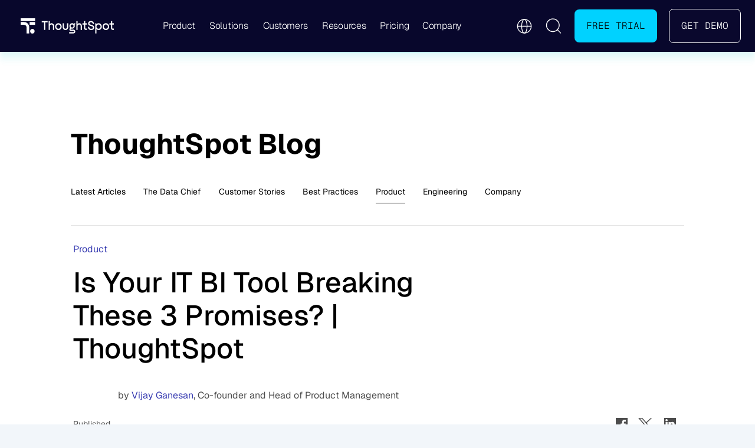

--- FILE ---
content_type: text/html; charset=utf-8
request_url: https://www.thoughtspot.com/blog/your-it-bi-tool-breaking-these-3-promises-thoughtspot
body_size: 36797
content:
<!DOCTYPE html><html lang="en"><head><meta charSet="utf-8"/><style id="inlined-app-tailwind-blog-your-it-bi-tool-breaking-these-3-promises-thoughtspot">*,::after,::before{box-sizing:border-box;border-width:0;border-style:solid;border-color:#e5e7eb}::after,::before{--tw-content:''}:host,html{line-height:1.5;-webkit-text-size-adjust:100%;-moz-tab-size:4;tab-size:4;font-family:ui-sans-serif,system-ui,sans-serif,"Apple Color Emoji","Segoe UI Emoji","Segoe UI Symbol","Noto Color Emoji";font-feature-settings:normal;font-variation-settings:normal;-webkit-tap-highlight-color:transparent}body{margin:0;line-height:inherit}hr{height:0;color:inherit;border-top-width:1px}abbr:where([title]){text-decoration:underline dotted}h1,h2,h3,h4,h5,h6{font-size:inherit;font-weight:inherit}a{color:inherit;text-decoration:inherit}b,strong{font-weight:bolder}code,kbd,pre,samp{font-family:ui-monospace,SFMono-Regular,Menlo,Monaco,Consolas,"Liberation Mono","Courier New",monospace;font-feature-settings:normal;font-variation-settings:normal;font-size:1em}small{font-size:80%}sub,sup{font-size:75%;line-height:0;position:relative;vertical-align:baseline}sub{bottom:-.25em}sup{top:-.5em}table{text-indent:0;border-color:inherit;border-collapse:collapse}button,input,optgroup,select,textarea{font-family:inherit;font-feature-settings:inherit;font-variation-settings:inherit;font-size:100%;font-weight:inherit;line-height:inherit;letter-spacing:inherit;color:inherit;margin:0;padding:0}button,select{text-transform:none}button,input:where([type=button]),input:where([type=reset]),input:where([type=submit]){-webkit-appearance:button;background-color:transparent;background-image:none}:-moz-focusring{outline:auto}:-moz-ui-invalid{box-shadow:none}progress{vertical-align:baseline}::-webkit-inner-spin-button,::-webkit-outer-spin-button{height:auto}[type=search]{-webkit-appearance:textfield;outline-offset:-2px}::-webkit-search-decoration{-webkit-appearance:none}::-webkit-file-upload-button{-webkit-appearance:button;font:inherit}summary{display:list-item}blockquote,dd,dl,figure,h1,h2,h3,h4,h5,h6,hr,p,pre{margin:0}fieldset{margin:0;padding:0}legend{padding:0}menu,ol,ul{list-style:none;margin:0;padding:0}dialog{padding:0}textarea{resize:vertical}input::placeholder,textarea::placeholder{opacity:1;color:#9ca3af}[role=button],button{cursor:pointer}:disabled{cursor:default}audio,canvas,embed,iframe,img,object,svg,video{display:block;vertical-align:middle}img,video{max-width:100%;height:auto}[hidden]:where(:not([hidden=until-found])){display:none}*,::after,::before{--tw-border-spacing-x:0;--tw-border-spacing-y:0;--tw-translate-x:0;--tw-translate-y:0;--tw-rotate:0;--tw-skew-x:0;--tw-skew-y:0;--tw-scale-x:1;--tw-scale-y:1;--tw-pan-x: ;--tw-pan-y: ;--tw-pinch-zoom: ;--tw-scroll-snap-strictness:proximity;--tw-gradient-from-position: ;--tw-gradient-via-position: ;--tw-gradient-to-position: ;--tw-ordinal: ;--tw-slashed-zero: ;--tw-numeric-figure: ;--tw-numeric-spacing: ;--tw-numeric-fraction: ;--tw-ring-inset: ;--tw-ring-offset-width:0px;--tw-ring-offset-color:#fff;--tw-ring-color:rgb(59 130 246 / 0.5);--tw-ring-offset-shadow:0 0 #0000;--tw-ring-shadow:0 0 #0000;--tw-shadow:0 0 #0000;--tw-shadow-colored:0 0 #0000;--tw-blur: ;--tw-brightness: ;--tw-contrast: ;--tw-grayscale: ;--tw-hue-rotate: ;--tw-invert: ;--tw-saturate: ;--tw-sepia: ;--tw-drop-shadow: ;--tw-backdrop-blur: ;--tw-backdrop-brightness: ;--tw-backdrop-contrast: ;--tw-backdrop-grayscale: ;--tw-backdrop-hue-rotate: ;--tw-backdrop-invert: ;--tw-backdrop-opacity: ;--tw-backdrop-saturate: ;--tw-backdrop-sepia: ;--tw-contain-size: ;--tw-contain-layout: ;--tw-contain-paint: ;--tw-contain-style: }::backdrop{--tw-border-spacing-x:0;--tw-border-spacing-y:0;--tw-translate-x:0;--tw-translate-y:0;--tw-rotate:0;--tw-skew-x:0;--tw-skew-y:0;--tw-scale-x:1;--tw-scale-y:1;--tw-pan-x: ;--tw-pan-y: ;--tw-pinch-zoom: ;--tw-scroll-snap-strictness:proximity;--tw-gradient-from-position: ;--tw-gradient-via-position: ;--tw-gradient-to-position: ;--tw-ordinal: ;--tw-slashed-zero: ;--tw-numeric-figure: ;--tw-numeric-spacing: ;--tw-numeric-fraction: ;--tw-ring-inset: ;--tw-ring-offset-width:0px;--tw-ring-offset-color:#fff;--tw-ring-color:rgb(59 130 246 / 0.5);--tw-ring-offset-shadow:0 0 #0000;--tw-ring-shadow:0 0 #0000;--tw-shadow:0 0 #0000;--tw-shadow-colored:0 0 #0000;--tw-blur: ;--tw-brightness: ;--tw-contrast: ;--tw-grayscale: ;--tw-hue-rotate: ;--tw-invert: ;--tw-saturate: ;--tw-sepia: ;--tw-drop-shadow: ;--tw-backdrop-blur: ;--tw-backdrop-brightness: ;--tw-backdrop-contrast: ;--tw-backdrop-grayscale: ;--tw-backdrop-hue-rotate: ;--tw-backdrop-invert: ;--tw-backdrop-opacity: ;--tw-backdrop-saturate: ;--tw-backdrop-sepia: ;--tw-contain-size: ;--tw-contain-layout: ;--tw-contain-paint: ;--tw-contain-style: }.container{width:100%;margin-right:auto;margin-left:auto;padding-right:1rem;padding-left:1rem}@media (min-width:640px){.container{max-width:640px}}@media (min-width:768px){.container{max-width:768px}}@media (min-width:960px){.container{max-width:960px}}@media (min-width:1440px){.container{max-width:1440px}}@media (min-width:1600px){.container{max-width:1600px}}.pointer-events-none{pointer-events:none}.collapse{visibility:collapse}.fixed{position:fixed}.absolute{position:absolute}.relative{position:relative}.inset-0{inset:0px}.-right-5{right:-1.25rem}.-top-3{top:-.75rem}.-top-5{top:-1.25rem}.-top-\[2px\]{top:-2px}.bottom-0{bottom:0}.bottom-\[0px\]{bottom:0}.bottom-\[24px\]{bottom:24px}.bottom-\[420px\]{bottom:420px}.bottom-\[62px\]{bottom:62px}.left-0{left:0}.left-1\/2{left:50%}.left-6{left:1.5rem}.left-\[-220px\]{left:-220px}.left-\[-34px\]{left:-34px}.left-\[-44px\]{left:-44px}.left-\[-47px\]{left:-47px}.left-\[-60px\]{left:-60px}.left-\[10\%\]{left:10%}.left-\[12\%\]{left:12%}.left-\[124px\]{left:124px}.left-\[18\%\]{left:18%}.left-\[18px\]{left:18px}.left-\[22\%\]{left:22%}.left-\[44\%\]{left:44%}.right-0{right:0}.right-1\/2{right:50%}.right-4{right:1rem}.right-\[-30px\]{right:-30px}.right-\[10\%\]{right:10%}.right-\[12\%\]{right:12%}.right-\[124px\]{right:124px}.right-\[20\%\]{right:20%}.right-\[calc\(50\%-640px\)\]{right:calc(50% - 640px)}.top-0{top:0}.top-1\/2{top:50%}.top-\[-140px\]{top:-140px}.top-\[-22px\]{top:-22px}.top-\[10\%\]{top:10%}.top-\[10px\]{top:10px}.top-\[160px\]{top:160px}.top-\[20px\]{top:20px}.top-\[28px\]{top:28px}.top-\[30\%\]{top:30%}.top-\[40\%\]{top:40%}.top-\[40px\]{top:40px}.top-\[42\%\]{top:42%}.top-\[50px\]{top:50px}.top-\[80\%\]{top:80%}.-z-10{z-index:-10}.z-0{z-index:0}.z-10{z-index:10}.z-20{z-index:20}.z-30{z-index:30}.z-50{z-index:50}.z-\[1000\]{z-index:1000}.z-\[10\]{z-index:10}.z-\[20\]{z-index:20}.z-\[2\]{z-index:2}.z-\[3\]{z-index:3}.z-\[40\]{z-index:40}.z-\[41\]{z-index:41}.z-\[5\]{z-index:5}.z-\[999\]{z-index:999}.order-1{order:1}.order-2{order:2}.col-span-12{grid-column:span 12/span 12}.col-start-1{grid-column-start:1}.col-start-2{grid-column-start:2}.col-start-3{grid-column-start:3}.\!m-0{margin:0!important}.\!mx-auto{margin-left:auto!important;margin-right:auto!important}.\!my-0{margin-top:0!important;margin-bottom:0!important}.\!my-5{margin-top:1.25rem!important;margin-bottom:1.25rem!important}.-mx-\[17px\]{margin-left:-17px;margin-right:-17px}.-mx-\[19px\]{margin-left:-19px;margin-right:-19px}.-mx-\[38px\]{margin-left:-38px;margin-right:-38px}.-mx-\[50vw\]{margin-left:-50vw;margin-right:-50vw}.mx-4{margin-left:1rem;margin-right:1rem}.mx-\[20px\]{margin-left:20px;margin-right:20px}.mx-auto{margin-left:auto;margin-right:auto}.my-10{margin-top:2.5rem;margin-bottom:2.5rem}.my-16{margin-top:4rem;margin-bottom:4rem}.my-2{margin-top:.5rem;margin-bottom:.5rem}.my-4{margin-top:1rem;margin-bottom:1rem}.my-5{margin-top:1.25rem;margin-bottom:1.25rem}.my-6{margin-top:1.5rem;margin-bottom:1.5rem}.my-8{margin-top:2rem;margin-bottom:2rem}.my-\[10px\]{margin-top:10px;margin-bottom:10px}.my-\[24px\]{margin-top:24px;margin-bottom:24px}.my-\[40px\]{margin-top:40px;margin-bottom:40px}.my-\[48px\]{margin-top:48px;margin-bottom:48px}.my-\[56px\]{margin-top:56px;margin-bottom:56px}.my-\[64px\]{margin-top:64px;margin-bottom:64px}.my-\[6rem\]{margin-top:6rem;margin-bottom:6rem}.\!mb-0{margin-bottom:0!important}.\!mb-12{margin-bottom:3rem!important}.\!mb-5{margin-bottom:1.25rem!important}.\!mb-\[8px\]{margin-bottom:8px!important}.\!mt-0{margin-top:0!important}.-mt-\[140px\]{margin-top:-140px}.mb-0{margin-bottom:0}.mb-1{margin-bottom:.25rem}.mb-10{margin-bottom:2.5rem}.mb-12{margin-bottom:3rem}.mb-2{margin-bottom:.5rem}.mb-3{margin-bottom:.75rem}.mb-4{margin-bottom:1rem}.mb-5{margin-bottom:1.25rem}.mb-6{margin-bottom:1.5rem}.mb-8{margin-bottom:2rem}.mb-\[16px\]{margin-bottom:16px}.mb-\[20px\]{margin-bottom:20px}.mb-\[24px\]{margin-bottom:24px}.mb-\[26px\]{margin-bottom:26px}.mb-\[30px\]{margin-bottom:30px}.mb-\[32px\]{margin-bottom:32px}.mb-\[40px\]{margin-bottom:40px}.mb-\[48px\]{margin-bottom:48px}.mb-\[60px\]{margin-bottom:60px}.mb-\[64px\]{margin-bottom:64px}.mb-\[8px\]{margin-bottom:8px}.ml-1{margin-left:.25rem}.ml-2{margin-left:.5rem}.ml-3{margin-left:.75rem}.ml-\[-70px\]{margin-left:-70px}.ml-\[6px\]{margin-left:6px}.ml-\[8px\]{margin-left:8px}.mr-0{margin-right:0}.mr-4{margin-right:1rem}.mr-5{margin-right:1.25rem}.mr-6{margin-right:1.5rem}.mr-\[6vw\]{margin-right:6vw}.mr-\[8px\]{margin-right:8px}.mt-1{margin-top:.25rem}.mt-10{margin-top:2.5rem}.mt-12{margin-top:3rem}.mt-2{margin-top:.5rem}.mt-4{margin-top:1rem}.mt-5{margin-top:1.25rem}.mt-6{margin-top:1.5rem}.mt-8{margin-top:2rem}.mt-\[200px\]{margin-top:200px}.mt-\[20px\]{margin-top:20px}.mt-\[210px\]{margin-top:210px}.mt-\[24px\]{margin-top:24px}.mt-\[30px\]{margin-top:30px}.mt-\[32px\]{margin-top:32px}.mt-\[34px\]{margin-top:34px}.mt-\[40px\]{margin-top:40px}.mt-\[48px\]{margin-top:48px}.mt-\[4px\]{margin-top:4px}.mt-\[52px\]{margin-top:52px}.mt-auto{margin-top:auto}.box-border{box-sizing:border-box}.block{display:block}.inline-block{display:inline-block}.inline{display:inline}.flex{display:flex}.\!inline-flex{display:inline-flex!important}.inline-flex{display:inline-flex}.flow-root{display:flow-root}.grid{display:grid}.hidden{display:none}.aspect-\[16\/10\]{aspect-ratio:16/10}.aspect-\[16\/9\]{aspect-ratio:16/9}.\!h-\[800px\]{height:800px!important}.h-0{height:0}.h-10{height:2.5rem}.h-4{height:1rem}.h-5{height:1.25rem}.h-6{height:1.5rem}.h-8{height:2rem}.h-96{height:24rem}.h-\[0\.5px\]{height:.5px}.h-\[100px\]{height:100px}.h-\[120px\]{height:120px}.h-\[140px\]{height:140px}.h-\[16px\]{height:16px}.h-\[18px\]{height:18px}.h-\[1px\]{height:1px}.h-\[2000px\]{height:2000px}.h-\[20px\]{height:20px}.h-\[220px\]{height:220px}.h-\[24px\]{height:24px}.h-\[260px\]{height:260px}.h-\[28px\]{height:28px}.h-\[290px\]{height:290px}.h-\[30px\]{height:30px}.h-\[32px\]{height:32px}.h-\[350px\]{height:350px}.h-\[368px\]{height:368px}.h-\[36px\]{height:36px}.h-\[391px\]{height:391px}.h-\[3px\]{height:3px}.h-\[44px\]{height:44px}.h-\[45px\]{height:45px}.h-\[500px\]{height:500px}.h-\[60px\]{height:60px}.h-\[65vh\]{height:65vh}.h-\[6px\]{height:6px}.h-\[70\%\]{height:70%}.h-\[70px\]{height:70px}.h-auto{height:auto}.h-full{height:100%}.h-px{height:1px}.max-h-\[280px\]{max-height:280px}.max-h-\[40px\]{max-height:40px}.max-h-\[428px\]{max-height:428px}.max-h-\[477px\]{max-height:477px}.max-h-\[calc\(100vh-100px\)\]{max-height:calc(100vh - 100px)}.max-h-\[calc\(100vh-120px\)\]{max-height:calc(100vh - 120px)}.min-h-0{min-height:0}.min-h-10{min-height:2.5rem}.min-h-\[300vh\]{min-height:300vh}.w-0{width:0}.w-10{width:2.5rem}.w-3\/5{width:60%}.w-4{width:1rem}.w-4\/5{width:80%}.w-5{width:1.25rem}.w-6{width:1.5rem}.w-8{width:2rem}.w-96{width:24rem}.w-\[120px\]{width:120px}.w-\[140px\]{width:140px}.w-\[16px\]{width:16px}.w-\[18px\]{width:18px}.w-\[200\%\]{width:200%}.w-\[20px\]{width:20px}.w-\[210px\]{width:210px}.w-\[220px\]{width:220px}.w-\[240px\]{width:240px}.w-\[24px\]{width:24px}.w-\[280px\]{width:280px}.w-\[282px\]{width:282px}.w-\[290px\]{width:290px}.w-\[300px\]{width:300px}.w-\[30px\]{width:30px}.w-\[32px\]{width:32px}.w-\[350px\]{width:350px}.w-\[368px\]{width:368px}.w-\[36px\]{width:36px}.w-\[391px\]{width:391px}.w-\[420px\]{width:420px}.w-\[45\%\]{width:45%}.w-\[45px\]{width:45px}.w-\[50\%\]{width:50%}.w-\[500px\]{width:500px}.w-\[55\%\]{width:55%}.w-\[70px\]{width:70px}.w-\[80\%\]{width:80%}.w-\[80px\]{width:80px}.w-\[90\%\]{width:90%}.w-\[900px\]{width:900px}.w-\[calc\(100\%\+90px\)\]{width:calc(100% + 90px)}.w-auto{width:auto}.w-fit{width:fit-content}.w-full{width:100%}.w-screen{width:100vw}.min-w-10{min-width:2.5rem}.min-w-\[140px\]{min-width:140px}.min-w-\[56px\]{min-width:56px}.min-w-full{min-width:100%}.max-w-\[1020px\]{max-width:1020px}.max-w-\[1080px\]{max-width:1080px}.max-w-\[1200px\]{max-width:1200px}.max-w-\[1280px\]{max-width:1280px}.max-w-\[250px\]{max-width:250px}.max-w-\[400px\]{max-width:400px}.max-w-\[500px\]{max-width:500px}.max-w-\[520px\]{max-width:520px}.max-w-\[530px\]{max-width:530px}.max-w-\[532px\]{max-width:532px}.max-w-\[600px\]{max-width:600px}.max-w-\[680px\]{max-width:680px}.max-w-\[700px\]{max-width:700px}.max-w-\[800px\]{max-width:800px}.max-w-\[814px\]{max-width:814px}.max-w-\[90\%\]{max-width:90%}.max-w-\[900px\]{max-width:900px}.max-w-\[95\%\]{max-width:95%}.max-w-\[960px\]{max-width:960px}.max-w-col{max-width:1280px}.max-w-full{max-width:100%}.max-w-none{max-width:none}.flex-1{flex:1 1 0%}.flex-shrink-0{flex-shrink:0}.shrink-0{flex-shrink:0}.table-auto{table-layout:auto}.origin-center{transform-origin:center}.-translate-x-1{--tw-translate-x:-0.25rem;transform:translate(var(--tw-translate-x),var(--tw-translate-y)) rotate(var(--tw-rotate)) skewX(var(--tw-skew-x)) skewY(var(--tw-skew-y)) scaleX(var(--tw-scale-x)) scaleY(var(--tw-scale-y))}.-translate-x-1\/2{--tw-translate-x:-50%;transform:translate(var(--tw-translate-x),var(--tw-translate-y)) rotate(var(--tw-rotate)) skewX(var(--tw-skew-x)) skewY(var(--tw-skew-y)) scaleX(var(--tw-scale-x)) scaleY(var(--tw-scale-y))}.-translate-y-1\/2{--tw-translate-y:-50%;transform:translate(var(--tw-translate-x),var(--tw-translate-y)) rotate(var(--tw-rotate)) skewX(var(--tw-skew-x)) skewY(var(--tw-skew-y)) scaleX(var(--tw-scale-x)) scaleY(var(--tw-scale-y))}.-translate-y-full{--tw-translate-y:-100%;transform:translate(var(--tw-translate-x),var(--tw-translate-y)) rotate(var(--tw-rotate)) skewX(var(--tw-skew-x)) skewY(var(--tw-skew-y)) scaleX(var(--tw-scale-x)) scaleY(var(--tw-scale-y))}.translate-x-0{--tw-translate-x:0px;transform:translate(var(--tw-translate-x),var(--tw-translate-y)) rotate(var(--tw-rotate)) skewX(var(--tw-skew-x)) skewY(var(--tw-skew-y)) scaleX(var(--tw-scale-x)) scaleY(var(--tw-scale-y))}.translate-x-1{--tw-translate-x:0.25rem;transform:translate(var(--tw-translate-x),var(--tw-translate-y)) rotate(var(--tw-rotate)) skewX(var(--tw-skew-x)) skewY(var(--tw-skew-y)) scaleX(var(--tw-scale-x)) scaleY(var(--tw-scale-y))}.translate-y-\[-17px\]{--tw-translate-y:-17px;transform:translate(var(--tw-translate-x),var(--tw-translate-y)) rotate(var(--tw-rotate)) skewX(var(--tw-skew-x)) skewY(var(--tw-skew-y)) scaleX(var(--tw-scale-x)) scaleY(var(--tw-scale-y))}.rotate-0{--tw-rotate:0deg;transform:translate(var(--tw-translate-x),var(--tw-translate-y)) rotate(var(--tw-rotate)) skewX(var(--tw-skew-x)) skewY(var(--tw-skew-y)) scaleX(var(--tw-scale-x)) scaleY(var(--tw-scale-y))}.rotate-180{--tw-rotate:180deg;transform:translate(var(--tw-translate-x),var(--tw-translate-y)) rotate(var(--tw-rotate)) skewX(var(--tw-skew-x)) skewY(var(--tw-skew-y)) scaleX(var(--tw-scale-x)) scaleY(var(--tw-scale-y))}.scale-\[1\.02\]{--tw-scale-x:1.02;--tw-scale-y:1.02;transform:translate(var(--tw-translate-x),var(--tw-translate-y)) rotate(var(--tw-rotate)) skewX(var(--tw-skew-x)) skewY(var(--tw-skew-y)) scaleX(var(--tw-scale-x)) scaleY(var(--tw-scale-y))}.scale-\[1\.6\]{--tw-scale-x:1.6;--tw-scale-y:1.6;transform:translate(var(--tw-translate-x),var(--tw-translate-y)) rotate(var(--tw-rotate)) skewX(var(--tw-skew-x)) skewY(var(--tw-skew-y)) scaleX(var(--tw-scale-x)) scaleY(var(--tw-scale-y))}.scale-\[1\.8\]{--tw-scale-x:1.8;--tw-scale-y:1.8;transform:translate(var(--tw-translate-x),var(--tw-translate-y)) rotate(var(--tw-rotate)) skewX(var(--tw-skew-x)) skewY(var(--tw-skew-y)) scaleX(var(--tw-scale-x)) scaleY(var(--tw-scale-y))}.transform{transform:translate(var(--tw-translate-x),var(--tw-translate-y)) rotate(var(--tw-rotate)) skewX(var(--tw-skew-x)) skewY(var(--tw-skew-y)) scaleX(var(--tw-scale-x)) scaleY(var(--tw-scale-y))}.transform-gpu{transform:translate3d(var(--tw-translate-x),var(--tw-translate-y),0) rotate(var(--tw-rotate)) skewX(var(--tw-skew-x)) skewY(var(--tw-skew-y)) scaleX(var(--tw-scale-x)) scaleY(var(--tw-scale-y))}.animate-\[progressMoveHeight_1s_linear_forwards\]{animation:progressMoveHeight 1s linear forwards}.animate-\[progressMove_0\.1s_linear_forwards\]{animation:progressMove .1s linear forwards}.animate-\[scrollbounce_1\.6s_ease-in-out_infinite\]{animation:scrollbounce 1.6s ease-in-out infinite}.animate-\[slideFadeIn_1s_ease_forwards\]{animation:slideFadeIn 1s ease forwards}@keyframes spin{to{transform:rotate(360deg)}}.animate-spin{animation:spin 1s linear infinite}.cursor-not-allowed{cursor:not-allowed}.cursor-pointer{cursor:pointer}.cursor-text{cursor:text}.select-none{user-select:none}.resize-none{resize:none}.list-inside{list-style-position:inside}.list-disc{list-style-type:disc}.list-none{list-style-type:none}.appearance-none{appearance:none}.grid-cols-1{grid-template-columns:repeat(1,minmax(0,1fr))}.grid-cols-12{grid-template-columns:repeat(12,minmax(0,1fr))}.grid-cols-2{grid-template-columns:repeat(2,minmax(0,1fr))}.grid-cols-3{grid-template-columns:repeat(3,minmax(0,1fr))}.grid-rows-\[0fr\]{grid-template-rows:0fr}.grid-rows-\[1fr\]{grid-template-rows:1fr}.\!flex-row{flex-direction:row!important}.flex-row{flex-direction:row}.flex-col{flex-direction:column}.flex-col-reverse{flex-direction:column-reverse}.flex-wrap{flex-wrap:wrap}.flex-nowrap{flex-wrap:nowrap}.place-items-center{place-items:center}.items-start{align-items:flex-start}.items-end{align-items:flex-end}.items-center{align-items:center}.items-stretch{align-items:stretch}.justify-start{justify-content:flex-start}.justify-end{justify-content:flex-end}.justify-center{justify-content:center}.justify-between{justify-content:space-between}.justify-items-center{justify-items:center}.gap-10{gap:2.5rem}.gap-12{gap:3rem}.gap-2{gap:.5rem}.gap-3{gap:.75rem}.gap-4{gap:1rem}.gap-5{gap:1.25rem}.gap-6{gap:1.5rem}.gap-8{gap:2rem}.gap-\[10px\]{gap:10px}.gap-\[12px\]{gap:12px}.gap-\[16px\]{gap:16px}.gap-\[18px\]{gap:18px}.gap-\[20px\]{gap:20px}.gap-\[24px\]{gap:24px}.gap-\[25px\]{gap:25px}.gap-\[30px\]{gap:30px}.gap-\[32px\]{gap:32px}.gap-\[40px\]{gap:40px}.gap-\[48px\]{gap:48px}.gap-\[50px\]{gap:50px}.gap-\[60px\]{gap:60px}.gap-\[80px\]{gap:80px}.gap-x-12{column-gap:3rem}.gap-x-\[60px\]{column-gap:60px}.gap-y-10{row-gap:2.5rem}.gap-y-\[40px\]{row-gap:40px}.space-y-0>:not([hidden])~:not([hidden]){--tw-space-y-reverse:0;margin-top:calc(0px * calc(1 - var(--tw-space-y-reverse)));margin-bottom:calc(0px * var(--tw-space-y-reverse))}.space-y-3>:not([hidden])~:not([hidden]){--tw-space-y-reverse:0;margin-top:calc(.75rem * calc(1 - var(--tw-space-y-reverse)));margin-bottom:calc(.75rem * var(--tw-space-y-reverse))}.space-y-4>:not([hidden])~:not([hidden]){--tw-space-y-reverse:0;margin-top:calc(1rem * calc(1 - var(--tw-space-y-reverse)));margin-bottom:calc(1rem * var(--tw-space-y-reverse))}.space-y-5>:not([hidden])~:not([hidden]){--tw-space-y-reverse:0;margin-top:calc(1.25rem * calc(1 - var(--tw-space-y-reverse)));margin-bottom:calc(1.25rem * var(--tw-space-y-reverse))}.space-y-6>:not([hidden])~:not([hidden]){--tw-space-y-reverse:0;margin-top:calc(1.5rem * calc(1 - var(--tw-space-y-reverse)));margin-bottom:calc(1.5rem * var(--tw-space-y-reverse))}.space-y-8>:not([hidden])~:not([hidden]){--tw-space-y-reverse:0;margin-top:calc(2rem * calc(1 - var(--tw-space-y-reverse)));margin-bottom:calc(2rem * var(--tw-space-y-reverse))}.divide-y-\[0\.5px\]>:not([hidden])~:not([hidden]){--tw-divide-y-reverse:0;border-top-width:calc(.5px * calc(1 - var(--tw-divide-y-reverse)));border-bottom-width:calc(.5px * var(--tw-divide-y-reverse))}.divide-ts-blue>:not([hidden])~:not([hidden]){--tw-divide-opacity:1;border-color:rgb(0 210 255 / var(--tw-divide-opacity,1))}.self-stretch{align-self:stretch}.justify-self-center{justify-self:center}.overflow-auto{overflow:auto}.overflow-hidden{overflow:hidden}.overflow-x-auto{overflow-x:auto}.overflow-y-auto{overflow-y:auto}.overflow-y-hidden{overflow-y:hidden}.overflow-x-scroll{overflow-x:scroll}.scroll-smooth{scroll-behavior:smooth}.whitespace-nowrap{white-space:nowrap}.rounded-\[0px\]{border-radius:0}.rounded-\[10px\]{border-radius:10px}.rounded-\[12px\]{border-radius:12px}.rounded-\[16px\]{border-radius:16px}.rounded-\[20px\]{border-radius:20px}.rounded-\[4px\]{border-radius:4px}.rounded-\[6px\]{border-radius:6px}.rounded-\[8px\]{border-radius:8px}.rounded-full{border-radius:9999px}.rounded-lg{border-radius:.5rem}.rounded-md{border-radius:.375rem}.rounded-sm{border-radius:.125rem}.rounded-xl{border-radius:.75rem}.border{border-width:1px}.border-0{border-width:0}.border-4{border-width:4px}.border-\[0\.494px\]{border-width:.494px}.border-\[0\.5px\]{border-width:.5px}.border-\[0\.762px\]{border-width:.762px}.\!border-t-2{border-top-width:2px!important}.border-b{border-bottom-width:1px}.border-b-0{border-bottom-width:0}.border-b-2{border-bottom-width:2px}.border-l{border-left-width:1px}.border-t{border-top-width:1px}.border-t-2{border-top-width:2px}.border-t-\[0\.5px\]{border-top-width:.5px}.border-dashed{border-style:dashed}.\!border-\[\#00D2FF\]{--tw-border-opacity:1!important;border-color:rgb(0 210 255 / var(--tw-border-opacity,1))!important}.border-\[\#00D2FF\]{--tw-border-opacity:1;border-color:rgb(0 210 255 / var(--tw-border-opacity,1))}.border-\[\#1B1B61\]{--tw-border-opacity:1;border-color:rgb(27 27 97 / var(--tw-border-opacity,1))}.border-\[\#1C4466\]{--tw-border-opacity:1;border-color:rgb(28 68 102 / var(--tw-border-opacity,1))}.border-\[\#23C6F9\]\/70{border-color:rgb(35 198 249 / .7)}.border-\[\#2A3B5F\]{--tw-border-opacity:1;border-color:rgb(42 59 95 / var(--tw-border-opacity,1))}.border-\[\#2B4077\]{--tw-border-opacity:1;border-color:rgb(43 64 119 / var(--tw-border-opacity,1))}.border-\[\#58D7DB\]{--tw-border-opacity:1;border-color:rgb(88 215 219 / var(--tw-border-opacity,1))}.border-\[\#DCADFF\]{--tw-border-opacity:1;border-color:rgb(220 173 255 / var(--tw-border-opacity,1))}.border-\[\#EAD8FF\]{--tw-border-opacity:1;border-color:rgb(234 216 255 / var(--tw-border-opacity,1))}.border-gray-200{--tw-border-opacity:1;border-color:rgb(229 231 235 / var(--tw-border-opacity,1))}.border-gray-300{--tw-border-opacity:1;border-color:rgb(209 213 219 / var(--tw-border-opacity,1))}.border-transparent{border-color:transparent}.border-ts-blue{--tw-border-opacity:1;border-color:rgb(0 210 255 / var(--tw-border-opacity,1))}.border-white{--tw-border-opacity:1;border-color:rgb(255 255 255 / var(--tw-border-opacity,1))}.\!bg-\[\#1B1B61\]{--tw-bg-opacity:1!important;background-color:rgb(27 27 97 / var(--tw-bg-opacity,1))!important}.\!bg-white{--tw-bg-opacity:1!important;background-color:rgb(255 255 255 / var(--tw-bg-opacity,1))!important}.bg-\[\#00D2FF\]{--tw-bg-opacity:1;background-color:rgb(0 210 255 / var(--tw-bg-opacity,1))}.bg-\[\#00D2FF\]\/20{background-color:rgb(0 210 255 / .2)}.bg-\[\#00E0FF\]{--tw-bg-opacity:1;background-color:rgb(0 224 255 / var(--tw-bg-opacity,1))}.bg-\[\#050B2B\]{--tw-bg-opacity:1;background-color:rgb(5 11 43 / var(--tw-bg-opacity,1))}.bg-\[\#080629\]{--tw-bg-opacity:1;background-color:rgb(8 6 41 / var(--tw-bg-opacity,1))}.bg-\[\#08062B\]{--tw-bg-opacity:1;background-color:rgb(8 6 43 / var(--tw-bg-opacity,1))}.bg-\[\#08062B\]\/80{background-color:rgb(8 6 43 / .8)}.bg-\[\#0A082D\]{--tw-bg-opacity:1;background-color:rgb(10 8 45 / var(--tw-bg-opacity,1))}.bg-\[\#0a0c23\]{--tw-bg-opacity:1;background-color:rgb(10 12 35 / var(--tw-bg-opacity,1))}.bg-\[\#0c0d35\]{--tw-bg-opacity:1;background-color:rgb(12 13 53 / var(--tw-bg-opacity,1))}.bg-\[\#141430\]{--tw-bg-opacity:1;background-color:rgb(20 20 48 / var(--tw-bg-opacity,1))}.bg-\[\#1B3E61\]{--tw-bg-opacity:1;background-color:rgb(27 62 97 / var(--tw-bg-opacity,1))}.bg-\[\#1B4163\]{--tw-bg-opacity:1;background-color:rgb(27 65 99 / var(--tw-bg-opacity,1))}.bg-\[\#1C4466\]{--tw-bg-opacity:1;background-color:rgb(28 68 102 / var(--tw-bg-opacity,1))}.bg-\[\#DCADFF80\]{background-color:#dcaDFF80}.bg-\[\#DCADFF\]{--tw-bg-opacity:1;background-color:rgb(220 173 255 / var(--tw-bg-opacity,1))}.bg-\[\#EAD8FF\]{--tw-bg-opacity:1;background-color:rgb(234 216 255 / var(--tw-bg-opacity,1))}.bg-\[\#EDF7FF\]{--tw-bg-opacity:1;background-color:rgb(237 247 255 / var(--tw-bg-opacity,1))}.bg-\[\#FDF8FF\]{--tw-bg-opacity:1;background-color:rgb(253 248 255 / var(--tw-bg-opacity,1))}.bg-\[rgba\(220\2c 173\2c 255\2c 0\.05\)\]{background-color:rgba(220,173,255,.05)}.bg-\[rgba\(220\2c 173\2c 255\2c 0\.20\)\]{background-color:rgba(220,173,255,.2)}.bg-\[rgba\(27\2c 27\2c 97\2c 0\.38\)\]{background-color:rgba(27,27,97,.38)}.bg-black{--tw-bg-opacity:1;background-color:rgb(0 0 0 / var(--tw-bg-opacity,1))}.bg-black\/70{background-color:rgb(0 0 0 / .7)}.bg-gray-100{--tw-bg-opacity:1;background-color:rgb(243 244 246 / var(--tw-bg-opacity,1))}.bg-gray-50{--tw-bg-opacity:1;background-color:rgb(249 250 251 / var(--tw-bg-opacity,1))}.bg-gray-500{--tw-bg-opacity:1;background-color:rgb(107 114 128 / var(--tw-bg-opacity,1))}.bg-transparent{background-color:transparent}.bg-ts-blue{--tw-bg-opacity:1;background-color:rgb(0 210 255 / var(--tw-bg-opacity,1))}.bg-ts-dark-blue{--tw-bg-opacity:1;background-color:rgb(10 8 45 / var(--tw-bg-opacity,1))}.bg-ts-medium-blue{--tw-bg-opacity:1;background-color:rgb(28 68 102 / var(--tw-bg-opacity,1))}.bg-white{--tw-bg-opacity:1;background-color:rgb(255 255 255 / var(--tw-bg-opacity,1))}.bg-opacity-30{--tw-bg-opacity:0.3}.bg-opacity-70{--tw-bg-opacity:0.7}.bg-\[linear-gradient\(121deg\2c \#1B1B61_39\.59\%\2c \#00D2FF_128\.76\%\)\]{background-image:linear-gradient(121deg,#1b1b61 39.59%,#00d2ff 128.76%)}.bg-\[linear-gradient\(141deg\2c \#8AB2FF_29\.46\%\2c \#1FD7F8_81\.45\%\)\]{background-image:linear-gradient(141deg,#8ab2ff 29.46%,#1fd7f8 81.45%)}.bg-\[linear-gradient\(163deg\2c \#FFF_39\.59\%\2c \#80E9FF_57\.18\%\2c \#00D2FF_128\.76\%\)\]{background-image:linear-gradient(163deg,#fff 39.59%,#80e9ff 57.18%,#00d2ff 128.76%)}.bg-\[linear-gradient\(163deg\2c \#FFF_39\.59\%\2c \#80E9FF_84\.18\%\2c \#00D2FF_128\.76\%\)\]{background-image:linear-gradient(163deg,#fff 39.59%,#80e9ff 84.18%,#00d2ff 128.76%)}.bg-\[linear-gradient\(180deg\2c \#080629_0\%\2c \#426CC3_45\.66\%\)\]{background-image:linear-gradient(180deg,#080629 0,#426cc3 45.66%)}.bg-\[linear-gradient\(180deg\2c \#08062B_0\%\2c \#3D2894_100\%\)\]{background-image:linear-gradient(180deg,#08062b 0,#3d2894 100%)}.bg-\[linear-gradient\(180deg\2c \#0A082D_41\.48\%\2c \#00D2FF_236\.43\%\)\]{background-image:linear-gradient(180deg,#0a082d 41.48%,#00d2ff 236.43%)}.bg-\[linear-gradient\(180deg\2c \#3E2994_0\%\2c \#08062B_64\.86\%\)\]{background-image:linear-gradient(180deg,#3e2994 0,#08062b 64.86%)}.bg-\[linear-gradient\(180deg\2c \#426CC2_0\%\2c \#080629_64\.86\%\)\]{background-image:linear-gradient(180deg,#426cc2 0,#080629 64.86%)}.bg-\[linear-gradient\(180deg\2c \#426CC3_45\.66\%\)\]{background-image:linear-gradient(180deg,#426cc3 45.66%)}.bg-\[linear-gradient\(180deg\2c rgba\(8\2c 6\2c 43\2c 0\.37\)_46\.23\%\2c \#08062B_98\.48\%\)\]{background-image:linear-gradient(180deg,rgba(8,6,43,.37) 46.23%,#08062b 98.48%)}.bg-\[linear-gradient\(270deg\2c \#08062B_0\%\2c rgba\(8\2c 6\2c 43\2c 0\)_100\%\)\]{background-image:linear-gradient(270deg,#08062b 0,rgba(8,6,43,0) 100%)}.bg-\[linear-gradient\(90deg\2c \#00D2FF_0\%\2c rgba\(0\2c 210\2c 255\2c 0\)_100\%\)\]{background-image:linear-gradient(90deg,#00d2ff 0,rgba(0,210,255,0) 100%)}.bg-\[linear-gradient\(90deg\2c \#08062B_0\%\2c rgba\(8\2c 6\2c 43\2c 0\)_100\%\)\]{background-image:linear-gradient(90deg,#08062b 0,rgba(8,6,43,0) 100%)}.bg-\[linear-gradient\(90deg\2c \#0B072F_0\%\2c \#08062B_25\.96\%\2c \#08062B_85\%\2c rgba\(8\2c 6\2c 43\2c 0\)_100\%\)\]{background-image:linear-gradient(90deg,#0b072f 0,#08062b 25.96%,#08062b 85%,rgba(8,6,43,0) 100%)}.bg-\[linear-gradient\(95deg\2c \#fff_23\.19\%\2c \#00d2ff_106\.62\%\)\]{background-image:linear-gradient(95deg,#fff 23.19%,#00d2ff 106.62%)}.bg-\[linear-gradient\(to_right\2c _\#FFFFFF_0\%\2c _\#FFFFFF_40\%\2c _\#00D2FF_65\%\2c _\#00D2FF_100\%\)\]{background-image:linear-gradient(to right,#fff 0,#fff 40%,#00d2ff 65%,#00d2ff 100%)}.bg-\[url\(\'https\:\/\/media\.thoughtspot\.com\/35707\/1758522682-ebook-hero-banner\.png\'\)\]{background-image:url('https://media.thoughtspot.com/35707/1758522682-ebook-hero-banner.png')}.bg-\[url\(\'https\:\/\/media\.thoughtspot\.com\/35707\/1758864655-ebook-cards-varbg\.svg\'\)\]{background-image:url('https://media.thoughtspot.com/35707/1758864655-ebook-cards-varbg.svg')}.bg-\[url\(\'https\:\/\/media\.thoughtspot\.com\/35707\/1760348241-sqllist-banner\.svg\'\)\]{background-image:url('https://media.thoughtspot.com/35707/1760348241-sqllist-banner.svg')}.bg-\[url\(\'https\:\/\/media\.thoughtspot\.com\/35707\/1765255993-mobile-geistmono\.svg\'\)\]{background-image:url('https://media.thoughtspot.com/35707/1765255993-mobile-geistmono.svg')}.bg-gradient-to-b{background-image:linear-gradient(to bottom,var(--tw-gradient-stops))}.bg-gradient-to-r{background-image:linear-gradient(to right,var(--tw-gradient-stops))}.from-\[\#00D2FF\]{--tw-gradient-from:#00D2FF var(--tw-gradient-from-position);--tw-gradient-to:rgb(0 210 255 / 0) var(--tw-gradient-to-position);--tw-gradient-stops:var(--tw-gradient-from),var(--tw-gradient-to)}.from-\[\#08062B\]{--tw-gradient-from:#08062B var(--tw-gradient-from-position);--tw-gradient-to:rgb(8 6 43 / 0) var(--tw-gradient-to-position);--tw-gradient-stops:var(--tw-gradient-from),var(--tw-gradient-to)}.from-\[\#08072C\]{--tw-gradient-from:#08072C var(--tw-gradient-from-position);--tw-gradient-to:rgb(8 7 44 / 0) var(--tw-gradient-to-position);--tw-gradient-stops:var(--tw-gradient-from),var(--tw-gradient-to)}.from-\[\#4068BC\]{--tw-gradient-from:#4068BC var(--tw-gradient-from-position);--tw-gradient-to:rgb(64 104 188 / 0) var(--tw-gradient-to-position);--tw-gradient-stops:var(--tw-gradient-from),var(--tw-gradient-to)}.from-\[\#5A5DE9\]{--tw-gradient-from:#5A5DE9 var(--tw-gradient-from-position);--tw-gradient-to:rgb(90 93 233 / 0) var(--tw-gradient-to-position);--tw-gradient-stops:var(--tw-gradient-from),var(--tw-gradient-to)}.from-\[\#5ECEFA\]{--tw-gradient-from:#5ECEFA var(--tw-gradient-from-position);--tw-gradient-to:rgb(94 206 250 / 0) var(--tw-gradient-to-position);--tw-gradient-stops:var(--tw-gradient-from),var(--tw-gradient-to)}.from-\[\#FFFFFF\]{--tw-gradient-from:#FFFFFF var(--tw-gradient-from-position);--tw-gradient-to:rgb(255 255 255 / 0) var(--tw-gradient-to-position);--tw-gradient-stops:var(--tw-gradient-from),var(--tw-gradient-to)}.from-\[rgba\(255\2c 255\2c 255\)\]{--tw-gradient-from:rgba(255,255,255) var(--tw-gradient-from-position);--tw-gradient-to:rgba(255, 255, 255, 0) var(--tw-gradient-to-position);--tw-gradient-stops:var(--tw-gradient-from),var(--tw-gradient-to)}.from-\[rgba\(27\2c 27\2c 97\2c 0\.38\)\]{--tw-gradient-from:rgba(27,27,97,0.38) var(--tw-gradient-from-position);--tw-gradient-to:rgba(27, 27, 97, 0) var(--tw-gradient-to-position);--tw-gradient-stops:var(--tw-gradient-from),var(--tw-gradient-to)}.from-\[rgba\(56\2c 56\2c 137\2c 0\.38\)\]{--tw-gradient-from:rgba(56,56,137,0.38) var(--tw-gradient-from-position);--tw-gradient-to:rgba(56, 56, 137, 0) var(--tw-gradient-to-position);--tw-gradient-stops:var(--tw-gradient-from),var(--tw-gradient-to)}.from-transparent{--tw-gradient-from:transparent var(--tw-gradient-from-position);--tw-gradient-to:rgb(0 0 0 / 0) var(--tw-gradient-to-position);--tw-gradient-stops:var(--tw-gradient-from),var(--tw-gradient-to)}.from-ts-blue{--tw-gradient-from:#00D2FF var(--tw-gradient-from-position);--tw-gradient-to:rgb(0 210 255 / 0) var(--tw-gradient-to-position);--tw-gradient-stops:var(--tw-gradient-from),var(--tw-gradient-to)}.via-\[\#00D2FF\]{--tw-gradient-to:rgb(0 210 255 / 0) var(--tw-gradient-to-position);--tw-gradient-stops:var(--tw-gradient-from),#00D2FF var(--tw-gradient-via-position),var(--tw-gradient-to)}.via-\[\#23C6F9\]\/50{--tw-gradient-to:rgb(35 198 249 / 0) var(--tw-gradient-to-position);--tw-gradient-stops:var(--tw-gradient-from),rgb(35 198 249 / 0.5) var(--tw-gradient-via-position),var(--tw-gradient-to)}.to-\[\#00D2FF\]{--tw-gradient-to:#00D2FF var(--tw-gradient-to-position)}.to-\[\#08062B\]{--tw-gradient-to:#08062B var(--tw-gradient-to-position)}.to-\[\#1B53A3\]{--tw-gradient-to:#1B53A3 var(--tw-gradient-to-position)}.to-\[\#1C4466\]{--tw-gradient-to:#1C4466 var(--tw-gradient-to-position)}.to-\[\#4068BC\]{--tw-gradient-to:#4068BC var(--tw-gradient-to-position)}.to-\[\#426CC3\]{--tw-gradient-to:#426CC3 var(--tw-gradient-to-position)}.to-\[\#AFE7FC\]{--tw-gradient-to:#AFE7FC var(--tw-gradient-to-position)}.to-\[rgba\(0\2c 210\2c 255\2c 0\.38\)\]{--tw-gradient-to:rgba(0,210,255,0.38) var(--tw-gradient-to-position)}.to-\[rgba\(220\2c 173\2c 255\2c 0\.3\)_100\%\]{--tw-gradient-to:rgba(220,173,255,0.3) 100% var(--tw-gradient-to-position)}.to-\[rgba\(33\2c 28\2c 71\2c 0\)\]{--tw-gradient-to:rgba(33,28,71,0) var(--tw-gradient-to-position)}.to-\[rgba\(8\2c 6\2c 43\2c 0\)\]{--tw-gradient-to:rgba(8,6,43,0) var(--tw-gradient-to-position)}.to-transparent{--tw-gradient-to:transparent var(--tw-gradient-to-position)}.to-ts-blue{--tw-gradient-to:#00D2FF var(--tw-gradient-to-position)}.to-\[100\%\]{--tw-gradient-to-position:100%}.bg-contain{background-size:contain}.bg-cover{background-size:cover}.bg-clip-text{background-clip:text}.bg-bottom{background-position:bottom}.bg-center{background-position:center}.bg-right{background-position:right}.bg-right-bottom{background-position:right bottom}.bg-top{background-position:top}.bg-no-repeat{background-repeat:no-repeat}.object-contain{object-fit:contain}.object-cover{object-fit:cover}.object-bottom{object-position:bottom}.object-top{object-position:top}.\!p-\[24px\]{padding:24px!important}.p-0{padding:0}.p-3{padding:.75rem}.p-4{padding:1rem}.p-5{padding:1.25rem}.p-6{padding:1.5rem}.p-8{padding:2rem}.p-\[10px\]{padding:10px}.p-\[12px\]{padding:12px}.p-\[16px\]{padding:16px}.p-\[18px\]{padding:18px}.p-\[1px\]{padding:1px}.p-\[20px\]{padding:20px}.p-\[22px\]{padding:22px}.p-\[24px\]{padding:24px}.p-\[28px\]{padding:28px}.p-\[30px\]{padding:30px}.p-\[32px\]{padding:32px}.p-\[40px\]{padding:40px}.px-0{padding-left:0;padding-right:0}.px-1{padding-left:.25rem;padding-right:.25rem}.px-2{padding-left:.5rem;padding-right:.5rem}.px-4{padding-left:1rem;padding-right:1rem}.px-5{padding-left:1.25rem;padding-right:1.25rem}.px-6{padding-left:1.5rem;padding-right:1.5rem}.px-8{padding-left:2rem;padding-right:2rem}.px-\[10px\]{padding-left:10px;padding-right:10px}.px-\[12px\]{padding-left:12px;padding-right:12px}.px-\[14px\]{padding-left:14px;padding-right:14px}.px-\[16px\]{padding-left:16px;padding-right:16px}.px-\[18px\]{padding-left:18px;padding-right:18px}.px-\[20px\]{padding-left:20px;padding-right:20px}.px-\[24px\]{padding-left:24px;padding-right:24px}.px-\[26px\]{padding-left:26px;padding-right:26px}.px-\[27px\]{padding-left:27px;padding-right:27px}.px-\[28px\]{padding-left:28px;padding-right:28px}.px-\[36px\]{padding-left:36px;padding-right:36px}.py-10{padding-top:2.5rem;padding-bottom:2.5rem}.py-2{padding-top:.5rem;padding-bottom:.5rem}.py-3{padding-top:.75rem;padding-bottom:.75rem}.py-4{padding-top:1rem;padding-bottom:1rem}.py-\[12px\]{padding-top:12px;padding-bottom:12px}.py-\[14px\]{padding-top:14px;padding-bottom:14px}.py-\[16px\]{padding-top:16px;padding-bottom:16px}.py-\[20px\]{padding-top:20px;padding-bottom:20px}.py-\[24px\]{padding-top:24px;padding-bottom:24px}.py-\[32px\]{padding-top:32px;padding-bottom:32px}.py-\[40px\]{padding-top:40px;padding-bottom:40px}.py-\[48px\]{padding-top:48px;padding-bottom:48px}.py-\[50px\]{padding-top:50px;padding-bottom:50px}.py-\[54px\]{padding-top:54px;padding-bottom:54px}.py-\[60px\]{padding-top:60px;padding-bottom:60px}.py-\[64px\]{padding-top:64px;padding-bottom:64px}.py-\[80px\]{padding-top:80px;padding-bottom:80px}.\!pb-\[48px\]{padding-bottom:48px!important}.\!pl-0{padding-left:0!important}.\!pl-\[10px\]{padding-left:10px!important}.\!ps-0{padding-inline-start:0px!important}.pb-0{padding-bottom:0}.pb-1{padding-bottom:.25rem}.pb-10{padding-bottom:2.5rem}.pb-2{padding-bottom:.5rem}.pb-3{padding-bottom:.75rem}.pb-4{padding-bottom:1rem}.pb-5{padding-bottom:1.25rem}.pb-6{padding-bottom:1.5rem}.pb-7{padding-bottom:1.75rem}.pb-8{padding-bottom:2rem}.pb-\[14px\]{padding-bottom:14px}.pb-\[160px\]{padding-bottom:160px}.pb-\[16px\]{padding-bottom:16px}.pb-\[200px\]{padding-bottom:200px}.pb-\[20px\]{padding-bottom:20px}.pb-\[24px\]{padding-bottom:24px}.pb-\[32px\]{padding-bottom:32px}.pb-\[40px\]{padding-bottom:40px}.pb-\[48px\]{padding-bottom:48px}.pb-\[4px\]{padding-bottom:4px}.pb-\[56px\]{padding-bottom:56px}.pb-\[60px\]{padding-bottom:60px}.pb-\[70px\]{padding-bottom:70px}.pb-\[8px\]{padding-bottom:8px}.pl-0{padding-left:0}.pl-3{padding-left:.75rem}.pl-4{padding-left:1rem}.pl-\[10px\]{padding-left:10px}.pr-10{padding-right:2.5rem}.pr-12{padding-right:3rem}.pr-2{padding-right:.5rem}.pr-\[32px\]{padding-right:32px}.pr-\[50px\]{padding-right:50px}.ps-\[24px\]{padding-inline-start:24px}.ps-\[4px\]{padding-inline-start:4px}.ps-\[8px\]{padding-inline-start:8px}.pt-12{padding-top:3rem}.pt-2{padding-top:.5rem}.pt-3{padding-top:.75rem}.pt-4{padding-top:1rem}.pt-5{padding-top:1.25rem}.pt-6{padding-top:1.5rem}.pt-8{padding-top:2rem}.pt-\[0px\]{padding-top:0}.pt-\[100px\]{padding-top:100px}.pt-\[16px\]{padding-top:16px}.pt-\[18px\]{padding-top:18px}.pt-\[24px\]{padding-top:24px}.pt-\[25px\]{padding-top:25px}.pt-\[32px\]{padding-top:32px}.pt-\[40px\]{padding-top:40px}.pt-\[44px\]{padding-top:44px}.pt-\[60px\]{padding-top:60px}.pt-\[64px\]{padding-top:64px}.pt-\[80px\]{padding-top:80px}.text-left{text-align:left}.text-center{text-align:center}.text-right{text-align:right}.\!text-start{text-align:start!important}.text-start{text-align:start}.font-geist{font-family:Geist,sans-serif}.font-geist-mono{font-family:Geist Mono,sans-serif}.\!text-\[15px\]{font-size:15px!important}.\!text-\[16px\]{font-size:16px!important}.\!text-\[18px\]{font-size:18px!important}.\!text-\[28px\]{font-size:28px!important}.text-4xl{font-size:2.25rem;line-height:2.5rem}.text-\[12px\]{font-size:12px}.text-\[13px\]{font-size:13px}.text-\[14px\]{font-size:14px}.text-\[16px\]{font-size:16px}.text-\[190px\]{font-size:190px}.text-\[20px\]{font-size:20px}.text-\[220px\]{font-size:220px}.text-\[24px\]{font-size:24px}.text-\[380px\]{font-size:380px}.text-\[40px\]{font-size:40px}.text-\[80px\]{font-size:80px}.text-lg{font-size:1.125rem;line-height:1.75rem}.text-sm{font-size:.875rem;line-height:1.25rem}.text-xl{font-size:1.25rem;line-height:1.75rem}.\!font-\[400\]{font-weight:400!important}.\!font-medium{font-weight:500!important}.\!font-normal{font-weight:400!important}.font-bold{font-weight:700}.font-light{font-weight:300}.font-medium{font-weight:500}.font-normal{font-weight:400}.font-semibold{font-weight:600}.uppercase{text-transform:uppercase}.capitalize{text-transform:capitalize}.italic{font-style:italic}.\!leading-\[24px\]{line-height:24px!important}.\!leading-\[40px\]{line-height:40px!important}.leading-\[1\.6\]{line-height:1.6}.leading-\[20px\]{line-height:20px}.leading-\[24px\]{line-height:24px}.leading-\[28px\]{line-height:28px}.leading-\[38px\]{line-height:38px}.leading-\[90\%\]{line-height:90%}.leading-none{line-height:1}.leading-relaxed{line-height:1.625}.tracking-wide{letter-spacing:.025em}.tracking-widest{letter-spacing:.1em}.\!text-black{--tw-text-opacity:1!important;color:rgb(0 0 0 / var(--tw-text-opacity,1))!important}.\!text-white{--tw-text-opacity:1!important;color:rgb(255 255 255 / var(--tw-text-opacity,1))!important}.text-\[\#000\]{--tw-text-opacity:1;color:rgb(0 0 0 / var(--tw-text-opacity,1))}.text-\[\#00D2FF\]{--tw-text-opacity:1;color:rgb(0 210 255 / var(--tw-text-opacity,1))}.text-\[\#00D2FF\]\/80{color:rgb(0 210 255 / .8)}.text-\[\#012676\]{--tw-text-opacity:1;color:rgb(1 38 118 / var(--tw-text-opacity,1))}.text-\[\#0565ff\]{--tw-text-opacity:1;color:rgb(5 101 255 / var(--tw-text-opacity,1))}.text-\[\#080629\]{--tw-text-opacity:1;color:rgb(8 6 41 / var(--tw-text-opacity,1))}.text-\[\#08062B\]{--tw-text-opacity:1;color:rgb(8 6 43 / var(--tw-text-opacity,1))}.text-\[\#0A082D\]{--tw-text-opacity:1;color:rgb(10 8 45 / var(--tw-text-opacity,1))}.text-\[\#3D6185\]{--tw-text-opacity:1;color:rgb(61 97 133 / var(--tw-text-opacity,1))}.text-\[\#454DE4\]{--tw-text-opacity:1;color:rgb(69 77 228 / var(--tw-text-opacity,1))}.text-\[\#4A4A4A\]{--tw-text-opacity:1;color:rgb(74 74 74 / var(--tw-text-opacity,1))}.text-\[\#666\]{--tw-text-opacity:1;color:rgb(102 102 102 / var(--tw-text-opacity,1))}.text-\[\#6CF0FF\]{--tw-text-opacity:1;color:rgb(108 240 255 / var(--tw-text-opacity,1))}.text-\[\#A3A3A3\]{--tw-text-opacity:1;color:rgb(163 163 163 / var(--tw-text-opacity,1))}.text-\[\#A9B1BC\]{--tw-text-opacity:1;color:rgb(169 177 188 / var(--tw-text-opacity,1))}.text-\[\#B8B8B8\]{--tw-text-opacity:1;color:rgb(184 184 184 / var(--tw-text-opacity,1))}.text-\[\#BBB\]{--tw-text-opacity:1;color:rgb(187 187 187 / var(--tw-text-opacity,1))}.text-\[\#C7D0E0\]{--tw-text-opacity:1;color:rgb(199 208 224 / var(--tw-text-opacity,1))}.text-\[\#DCADFF80\]{color:#dcaDFF80}.text-\[\#F2E5FF\]{--tw-text-opacity:1;color:rgb(242 229 255 / var(--tw-text-opacity,1))}.text-\[\#ef6b51\]{--tw-text-opacity:1;color:rgb(239 107 81 / var(--tw-text-opacity,1))}.text-\[\#ffffffcc\]{color:#ffffffcc}.text-black{--tw-text-opacity:1;color:rgb(0 0 0 / var(--tw-text-opacity,1))}.text-blue-400{--tw-text-opacity:1;color:rgb(96 165 250 / var(--tw-text-opacity,1))}.text-gray-300{--tw-text-opacity:1;color:rgb(209 213 219 / var(--tw-text-opacity,1))}.text-gray-400{--tw-text-opacity:1;color:rgb(156 163 175 / var(--tw-text-opacity,1))}.text-gray-500{--tw-text-opacity:1;color:rgb(107 114 128 / var(--tw-text-opacity,1))}.text-gray-800{--tw-text-opacity:1;color:rgb(31 41 55 / var(--tw-text-opacity,1))}.text-red-400{--tw-text-opacity:1;color:rgb(248 113 113 / var(--tw-text-opacity,1))}.text-transparent{color:transparent}.text-ts-blue{--tw-text-opacity:1;color:rgb(0 210 255 / var(--tw-text-opacity,1))}.text-ts-testimonial-quotes{--tw-text-opacity:1;color:rgb(108 240 255 / var(--tw-text-opacity,1))}.text-ts-whiteish{--tw-text-opacity:1;color:rgb(184 184 184 / var(--tw-text-opacity,1))}.text-white{--tw-text-opacity:1;color:rgb(255 255 255 / var(--tw-text-opacity,1))}.text-white\/60{color:rgb(255 255 255 / .6)}.underline{text-decoration-line:underline}.\!opacity-100{opacity:1!important}.opacity-0{opacity:0}.opacity-100{opacity:1}.opacity-50{opacity:.5}.opacity-60{opacity:.6}.opacity-70{opacity:.7}.shadow{--tw-shadow:0 1px 3px 0 rgb(0 0 0 / 0.1),0 1px 2px -1px rgb(0 0 0 / 0.1);--tw-shadow-colored:0 1px 3px 0 var(--tw-shadow-color),0 1px 2px -1px var(--tw-shadow-color);box-shadow:var(--tw-ring-offset-shadow,0 0 #0000),var(--tw-ring-shadow,0 0 #0000),var(--tw-shadow)}.shadow-2xl{--tw-shadow:0 25px 50px -12px rgb(0 0 0 / 0.25);--tw-shadow-colored:0 25px 50px -12px var(--tw-shadow-color);box-shadow:var(--tw-ring-offset-shadow,0 0 #0000),var(--tw-ring-shadow,0 0 #0000),var(--tw-shadow)}.shadow-\[0_0_10px_\#DCADFF\]{--tw-shadow:0 0 10px #DCADFF;--tw-shadow-colored:0 0 10px var(--tw-shadow-color);box-shadow:var(--tw-ring-offset-shadow,0 0 #0000),var(--tw-ring-shadow,0 0 #0000),var(--tw-shadow)}.shadow-\[0_0_12px_rgba\(0\2c 0\2c 0\2c 0\.1\)\]{--tw-shadow:0 0 12px rgba(0,0,0,0.1);--tw-shadow-colored:0 0 12px var(--tw-shadow-color);box-shadow:var(--tw-ring-offset-shadow,0 0 #0000),var(--tw-ring-shadow,0 0 #0000),var(--tw-shadow)}.shadow-\[0_0_30px_0_rgba\(220\2c 173\2c 255\2c 0\.20\)\]{--tw-shadow:0 0 30px 0 rgba(220,173,255,0.20);--tw-shadow-colored:0 0 30px 0 var(--tw-shadow-color);box-shadow:var(--tw-ring-offset-shadow,0 0 #0000),var(--tw-ring-shadow,0 0 #0000),var(--tw-shadow)}.shadow-\[0_15px_30px_0_rgba\(0\2c 0\2c 0\2c 0\.05\)\]{--tw-shadow:0 15px 30px 0 rgba(0,0,0,0.05);--tw-shadow-colored:0 15px 30px 0 var(--tw-shadow-color);box-shadow:var(--tw-ring-offset-shadow,0 0 #0000),var(--tw-ring-shadow,0 0 #0000),var(--tw-shadow)}.shadow-\[0_15px_30px_0_rgba\(0\2c 0\2c 0\2c 0\.15\)\]{--tw-shadow:0 15px 30px 0 rgba(0,0,0,0.15);--tw-shadow-colored:0 15px 30px 0 var(--tw-shadow-color);box-shadow:var(--tw-ring-offset-shadow,0 0 #0000),var(--tw-ring-shadow,0 0 #0000),var(--tw-shadow)}.shadow-lg{--tw-shadow:0 10px 15px -3px rgb(0 0 0 / 0.1),0 4px 6px -4px rgb(0 0 0 / 0.1);--tw-shadow-colored:0 10px 15px -3px var(--tw-shadow-color),0 4px 6px -4px var(--tw-shadow-color);box-shadow:var(--tw-ring-offset-shadow,0 0 #0000),var(--tw-ring-shadow,0 0 #0000),var(--tw-shadow)}.shadow-md{--tw-shadow:0 4px 6px -1px rgb(0 0 0 / 0.1),0 2px 4px -2px rgb(0 0 0 / 0.1);--tw-shadow-colored:0 4px 6px -1px var(--tw-shadow-color),0 2px 4px -2px var(--tw-shadow-color);box-shadow:var(--tw-ring-offset-shadow,0 0 #0000),var(--tw-ring-shadow,0 0 #0000),var(--tw-shadow)}.shadow-sm{--tw-shadow:0 1px 2px 0 rgb(0 0 0 / 0.05);--tw-shadow-colored:0 1px 2px 0 var(--tw-shadow-color);box-shadow:var(--tw-ring-offset-shadow,0 0 #0000),var(--tw-ring-shadow,0 0 #0000),var(--tw-shadow)}.outline{outline-style:solid}.blur-\[100px\]{--tw-blur:blur(100px);filter:var(--tw-blur) var(--tw-brightness) var(--tw-contrast) var(--tw-grayscale) var(--tw-hue-rotate) var(--tw-invert) var(--tw-saturate) var(--tw-sepia) var(--tw-drop-shadow)}.blur-\[207\.45px\]{--tw-blur:blur(207.45px);filter:var(--tw-blur) var(--tw-brightness) var(--tw-contrast) var(--tw-grayscale) var(--tw-hue-rotate) var(--tw-invert) var(--tw-saturate) var(--tw-sepia) var(--tw-drop-shadow)}.brightness-100{--tw-brightness:brightness(1);filter:var(--tw-blur) var(--tw-brightness) var(--tw-contrast) var(--tw-grayscale) var(--tw-hue-rotate) var(--tw-invert) var(--tw-saturate) var(--tw-sepia) var(--tw-drop-shadow)}.brightness-110{--tw-brightness:brightness(1.1);filter:var(--tw-blur) var(--tw-brightness) var(--tw-contrast) var(--tw-grayscale) var(--tw-hue-rotate) var(--tw-invert) var(--tw-saturate) var(--tw-sepia) var(--tw-drop-shadow)}.filter{filter:var(--tw-blur) var(--tw-brightness) var(--tw-contrast) var(--tw-grayscale) var(--tw-hue-rotate) var(--tw-invert) var(--tw-saturate) var(--tw-sepia) var(--tw-drop-shadow)}.backdrop-blur-\[1\.2845px\]{--tw-backdrop-blur:blur(1.2845px);-webkit-backdrop-filter:var(--tw-backdrop-blur) var(--tw-backdrop-brightness) var(--tw-backdrop-contrast) var(--tw-backdrop-grayscale) var(--tw-backdrop-hue-rotate) var(--tw-backdrop-invert) var(--tw-backdrop-opacity) var(--tw-backdrop-saturate) var(--tw-backdrop-sepia);backdrop-filter:var(--tw-backdrop-blur) var(--tw-backdrop-brightness) var(--tw-backdrop-contrast) var(--tw-backdrop-grayscale) var(--tw-backdrop-hue-rotate) var(--tw-backdrop-invert) var(--tw-backdrop-opacity) var(--tw-backdrop-saturate) var(--tw-backdrop-sepia)}.backdrop-blur-\[1\.98px\]{--tw-backdrop-blur:blur(1.98px);-webkit-backdrop-filter:var(--tw-backdrop-blur) var(--tw-backdrop-brightness) var(--tw-backdrop-contrast) var(--tw-backdrop-grayscale) var(--tw-backdrop-hue-rotate) var(--tw-backdrop-invert) var(--tw-backdrop-opacity) var(--tw-backdrop-saturate) var(--tw-backdrop-sepia);backdrop-filter:var(--tw-backdrop-blur) var(--tw-backdrop-brightness) var(--tw-backdrop-contrast) var(--tw-backdrop-grayscale) var(--tw-backdrop-hue-rotate) var(--tw-backdrop-invert) var(--tw-backdrop-opacity) var(--tw-backdrop-saturate) var(--tw-backdrop-sepia)}.backdrop-blur-\[17px\]{--tw-backdrop-blur:blur(17px);-webkit-backdrop-filter:var(--tw-backdrop-blur) var(--tw-backdrop-brightness) var(--tw-backdrop-contrast) var(--tw-backdrop-grayscale) var(--tw-backdrop-hue-rotate) var(--tw-backdrop-invert) var(--tw-backdrop-opacity) var(--tw-backdrop-saturate) var(--tw-backdrop-sepia);backdrop-filter:var(--tw-backdrop-blur) var(--tw-backdrop-brightness) var(--tw-backdrop-contrast) var(--tw-backdrop-grayscale) var(--tw-backdrop-hue-rotate) var(--tw-backdrop-invert) var(--tw-backdrop-opacity) var(--tw-backdrop-saturate) var(--tw-backdrop-sepia)}.backdrop-blur-\[2\.6px\]{--tw-backdrop-blur:blur(2.6px);-webkit-backdrop-filter:var(--tw-backdrop-blur) var(--tw-backdrop-brightness) var(--tw-backdrop-contrast) var(--tw-backdrop-grayscale) var(--tw-backdrop-hue-rotate) var(--tw-backdrop-invert) var(--tw-backdrop-opacity) var(--tw-backdrop-saturate) var(--tw-backdrop-sepia);backdrop-filter:var(--tw-backdrop-blur) var(--tw-backdrop-brightness) var(--tw-backdrop-contrast) var(--tw-backdrop-grayscale) var(--tw-backdrop-hue-rotate) var(--tw-backdrop-invert) var(--tw-backdrop-opacity) var(--tw-backdrop-saturate) var(--tw-backdrop-sepia)}.backdrop-blur-\[2px\]{--tw-backdrop-blur:blur(2px);-webkit-backdrop-filter:var(--tw-backdrop-blur) var(--tw-backdrop-brightness) var(--tw-backdrop-contrast) var(--tw-backdrop-grayscale) var(--tw-backdrop-hue-rotate) var(--tw-backdrop-invert) var(--tw-backdrop-opacity) var(--tw-backdrop-saturate) var(--tw-backdrop-sepia);backdrop-filter:var(--tw-backdrop-blur) var(--tw-backdrop-brightness) var(--tw-backdrop-contrast) var(--tw-backdrop-grayscale) var(--tw-backdrop-hue-rotate) var(--tw-backdrop-invert) var(--tw-backdrop-opacity) var(--tw-backdrop-saturate) var(--tw-backdrop-sepia)}.backdrop-blur-sm{--tw-backdrop-blur:blur(4px);-webkit-backdrop-filter:var(--tw-backdrop-blur) var(--tw-backdrop-brightness) var(--tw-backdrop-contrast) var(--tw-backdrop-grayscale) var(--tw-backdrop-hue-rotate) var(--tw-backdrop-invert) var(--tw-backdrop-opacity) var(--tw-backdrop-saturate) var(--tw-backdrop-sepia);backdrop-filter:var(--tw-backdrop-blur) var(--tw-backdrop-brightness) var(--tw-backdrop-contrast) var(--tw-backdrop-grayscale) var(--tw-backdrop-hue-rotate) var(--tw-backdrop-invert) var(--tw-backdrop-opacity) var(--tw-backdrop-saturate) var(--tw-backdrop-sepia)}.transition{transition-property:color,background-color,border-color,text-decoration-color,fill,stroke,opacity,box-shadow,transform,filter,backdrop-filter;transition-timing-function:cubic-bezier(0.4,0,0.2,1);transition-duration:150ms}.transition-all{transition-property:all;transition-timing-function:cubic-bezier(0.4,0,0.2,1);transition-duration:150ms}.transition-colors{transition-property:color,background-color,border-color,text-decoration-color,fill,stroke;transition-timing-function:cubic-bezier(0.4,0,0.2,1);transition-duration:150ms}.transition-opacity{transition-property:opacity;transition-timing-function:cubic-bezier(0.4,0,0.2,1);transition-duration:150ms}.transition-transform{transition-property:transform;transition-timing-function:cubic-bezier(0.4,0,0.2,1);transition-duration:150ms}.duration-200{transition-duration:.2s}.duration-300{transition-duration:.3s}.duration-500{transition-duration:.5s}.duration-700{transition-duration:.7s}.ease-\[cubic-bezier\(0\.25\2c 0\.1\2c 0\.25\2c 1\)\]{transition-timing-function:cubic-bezier(0.25,0.1,0.25,1)}.ease-in-out{transition-timing-function:cubic-bezier(0.4,0,0.2,1)}.ease-out{transition-timing-function:cubic-bezier(0,0,0.2,1)}.will-change-transform{will-change:transform}.\[-ms-overflow-style\:none\]{-ms-overflow-style:none}.\[-webkit-overflow-scrolling\:touch\]{-webkit-overflow-scrolling:touch}.\[-webkit-text-fill-color\:transparent\]{-webkit-text-fill-color:transparent}.\[background-clip\:text\]{background-clip:text}.\[mask-image\:linear-gradient\(\#000\2c \#000\)\]{mask-image:linear-gradient(#000,#000)}.\[scrollbar-width\:none\]{scrollbar-width:none}.placeholder\:text-\[\#DCADFF80\]::placeholder{color:#dcaDFF80}.after\:block::after{content:var(--tw-content);display:block}.after\:h-\[2px\]::after{content:var(--tw-content);height:2px}.after\:w-\[50px\]::after{content:var(--tw-content);width:50px}.after\:content-\[\'\'\]::after{--tw-content:'';content:var(--tw-content)}.last\:mb-0:last-child{margin-bottom:0}.hover\:-translate-y-0\.5:hover{--tw-translate-y:-0.125rem;transform:translate(var(--tw-translate-x),var(--tw-translate-y)) rotate(var(--tw-rotate)) skewX(var(--tw-skew-x)) skewY(var(--tw-skew-y)) scaleX(var(--tw-scale-x)) scaleY(var(--tw-scale-y))}.hover\:-translate-y-1:hover{--tw-translate-y:-0.25rem;transform:translate(var(--tw-translate-x),var(--tw-translate-y)) rotate(var(--tw-rotate)) skewX(var(--tw-skew-x)) skewY(var(--tw-skew-y)) scaleX(var(--tw-scale-x)) scaleY(var(--tw-scale-y))}.hover\:-translate-y-2:hover{--tw-translate-y:-0.5rem;transform:translate(var(--tw-translate-x),var(--tw-translate-y)) rotate(var(--tw-rotate)) skewX(var(--tw-skew-x)) skewY(var(--tw-skew-y)) scaleX(var(--tw-scale-x)) scaleY(var(--tw-scale-y))}.hover\:translate-x-1:hover{--tw-translate-x:0.25rem;transform:translate(var(--tw-translate-x),var(--tw-translate-y)) rotate(var(--tw-rotate)) skewX(var(--tw-skew-x)) skewY(var(--tw-skew-y)) scaleX(var(--tw-scale-x)) scaleY(var(--tw-scale-y))}.hover\:scale-105:hover{--tw-scale-x:1.05;--tw-scale-y:1.05;transform:translate(var(--tw-translate-x),var(--tw-translate-y)) rotate(var(--tw-rotate)) skewX(var(--tw-skew-x)) skewY(var(--tw-skew-y)) scaleX(var(--tw-scale-x)) scaleY(var(--tw-scale-y))}.hover\:border-\[\#00D2FF\]:hover{--tw-border-opacity:1;border-color:rgb(0 210 255 / var(--tw-border-opacity,1))}.hover\:border-ts-blue:hover{--tw-border-opacity:1;border-color:rgb(0 210 255 / var(--tw-border-opacity,1))}.hover\:bg-\[\#04E1FF\]:hover{--tw-bg-opacity:1;background-color:rgb(4 225 255 / var(--tw-bg-opacity,1))}.hover\:bg-\[\#08062B\]:hover{--tw-bg-opacity:1;background-color:rgb(8 6 43 / var(--tw-bg-opacity,1))}.hover\:bg-\[\#4de1ff\]:hover{--tw-bg-opacity:1;background-color:rgb(77 225 255 / var(--tw-bg-opacity,1))}.hover\:bg-\[\#DCADFF\]:hover{--tw-bg-opacity:1;background-color:rgb(220 173 255 / var(--tw-bg-opacity,1))}.hover\:bg-\[\#e4baff\]:hover{--tw-bg-opacity:1;background-color:rgb(228 186 255 / var(--tw-bg-opacity,1))}.hover\:bg-gray-100:hover{--tw-bg-opacity:1;background-color:rgb(243 244 246 / var(--tw-bg-opacity,1))}.hover\:bg-gray-50:hover{--tw-bg-opacity:1;background-color:rgb(249 250 251 / var(--tw-bg-opacity,1))}.hover\:bg-\[linear-gradient\(180deg\2c \#00D2FF_18\.2\%\2c \#FFF_113\.43\%\)\]:hover{background-image:linear-gradient(180deg,#00d2ff 18.2%,#fff 113.43%)}.hover\:bg-\[linear-gradient\(180deg\2c \#263b5b_0\%\2c \#111539_100\%\)\]:hover{background-image:linear-gradient(180deg,#263b5b 0,#111539 100%)}.hover\:bg-\[linear-gradient\(180deg\2c _\#00D2FF_18\.2\%\2c _\#FFF_113\.43\%\)\]:hover{background-image:linear-gradient(180deg,#00d2ff 18.2%,#fff 113.43%)}.hover\:bg-\[linear-gradient\(180deg\2c _\#0A082D_41\.48\%\2c _\#00D2FF_236\.43\%\)\]:hover{background-image:linear-gradient(180deg,#0a082d 41.48%,#00d2ff 236.43%)}.hover\:bg-\[linear-gradient\(180deg\2c _theme\(colors\.ts-dark-blue\)_41\.48\%\2c _theme\(colors\.ts-blue\)_236\.43\%\)\]:hover{background-image:linear-gradient(180deg,#0a082d 41.48%,#00d2ff 236.43%)}.hover\:from-\[41\.48\%\]:hover{--tw-gradient-from-position:41.48%}.hover\:to-white:hover{--tw-gradient-to:#fff var(--tw-gradient-to-position)}.hover\:to-\[236\.43\%\]:hover{--tw-gradient-to-position:236.43%}.hover\:text-\[\#00D2FF\]:hover{--tw-text-opacity:1;color:rgb(0 210 255 / var(--tw-text-opacity,1))}.hover\:text-ts-blue:hover{--tw-text-opacity:1;color:rgb(0 210 255 / var(--tw-text-opacity,1))}.hover\:text-white:hover{--tw-text-opacity:1;color:rgb(255 255 255 / var(--tw-text-opacity,1))}.hover\:underline:hover{text-decoration-line:underline}.hover\:opacity-100:hover{opacity:1}.hover\:opacity-90:hover{opacity:.9}.hover\:shadow-\[0_0_15px_\#00D2FF80\]:hover{--tw-shadow:0 0 15px #00D2FF80;--tw-shadow-colored:0 0 15px var(--tw-shadow-color);box-shadow:var(--tw-ring-offset-shadow,0 0 #0000),var(--tw-ring-shadow,0 0 #0000),var(--tw-shadow)}.hover\:shadow-lg:hover{--tw-shadow:0 10px 15px -3px rgb(0 0 0 / 0.1),0 4px 6px -4px rgb(0 0 0 / 0.1);--tw-shadow-colored:0 10px 15px -3px var(--tw-shadow-color),0 4px 6px -4px var(--tw-shadow-color);box-shadow:var(--tw-ring-offset-shadow,0 0 #0000),var(--tw-ring-shadow,0 0 #0000),var(--tw-shadow)}.focus\:outline-none:focus{outline:2px solid transparent;outline-offset:2px}.focus-visible\:outline-none:focus-visible{outline:2px solid transparent;outline-offset:2px}.focus-visible\:ring-2:focus-visible{--tw-ring-offset-shadow:var(--tw-ring-inset) 0 0 0 var(--tw-ring-offset-width) var(--tw-ring-offset-color);--tw-ring-shadow:var(--tw-ring-inset) 0 0 0 calc(2px + var(--tw-ring-offset-width)) var(--tw-ring-color);box-shadow:var(--tw-ring-offset-shadow),var(--tw-ring-shadow),var(--tw-shadow,0 0 #0000)}.focus-visible\:ring-\[\#00D2FF\]\/70:focus-visible{--tw-ring-color:rgb(0 210 255 / 0.7)}.focus-visible\:ring-ts-blue\/70:focus-visible{--tw-ring-color:rgb(0 210 255 / 0.7)}.focus-visible\:ring-offset-0:focus-visible{--tw-ring-offset-width:0px}.group:hover .group-hover\:translate-x-1{--tw-translate-x:0.25rem;transform:translate(var(--tw-translate-x),var(--tw-translate-y)) rotate(var(--tw-rotate)) skewX(var(--tw-skew-x)) skewY(var(--tw-skew-y)) scaleX(var(--tw-scale-x)) scaleY(var(--tw-scale-y))}.group:hover .group-hover\:scale-105{--tw-scale-x:1.05;--tw-scale-y:1.05;transform:translate(var(--tw-translate-x),var(--tw-translate-y)) rotate(var(--tw-rotate)) skewX(var(--tw-skew-x)) skewY(var(--tw-skew-y)) scaleX(var(--tw-scale-x)) scaleY(var(--tw-scale-y))}.group:hover .group-hover\:scale-110{--tw-scale-x:1.1;--tw-scale-y:1.1;transform:translate(var(--tw-translate-x),var(--tw-translate-y)) rotate(var(--tw-rotate)) skewX(var(--tw-skew-x)) skewY(var(--tw-skew-y)) scaleX(var(--tw-scale-x)) scaleY(var(--tw-scale-y))}.group:hover .group-hover\:text-\[\#00D2FF\]{--tw-text-opacity:1;color:rgb(0 210 255 / var(--tw-text-opacity,1))}.group:hover .group-hover\:text-white{--tw-text-opacity:1;color:rgb(255 255 255 / var(--tw-text-opacity,1))}.group:hover .group-hover\:opacity-0{opacity:0}.group:hover .group-hover\:opacity-100{opacity:1}.group:focus-visible .group-focus-visible\:translate-x-1{--tw-translate-x:0.25rem;transform:translate(var(--tw-translate-x),var(--tw-translate-y)) rotate(var(--tw-rotate)) skewX(var(--tw-skew-x)) skewY(var(--tw-skew-y)) scaleX(var(--tw-scale-x)) scaleY(var(--tw-scale-y))}@media not all and (min-width:1280px){.max-xl\:h-\[350px\]{height:350px}.max-xl\:overflow-x-auto{overflow-x:auto}}@media not all and (min-width:1024px){.max-lg\:left-\[5px\]{left:5px}.max-lg\:top-\[49\%\]{top:49%}.max-lg\:top-\[56px\]{top:56px}.max-lg\:top-\[9\%\]{top:9%}.max-lg\:\!mx-auto{margin-left:auto!important;margin-right:auto!important}.max-lg\:h-\[15px\]{height:15px}.max-lg\:w-\[15px\]{width:15px}.max-lg\:w-full{width:100%}.max-lg\:max-w-\[90\%\]{max-width:90%}.max-lg\:flex-col-reverse{flex-direction:column-reverse}.max-lg\:px-\[40px\]{padding-left:40px;padding-right:40px}.max-lg\:pr-\[15px\]{padding-right:15px}.max-lg\:text-\[260px\]{font-size:260px}}@media not all and (min-width:768px){.max-md\:h-\[300px\]{height:300px}.max-md\:h-\[340px\]{height:340px}.max-md\:w-full{width:100%}.max-md\:justify-start{justify-content:flex-start}.max-md\:px-\[22px\]{padding-left:22px;padding-right:22px}.max-md\:py-\[32px\]{padding-top:32px;padding-bottom:32px}.max-md\:\!text-\[12px\]{font-size:12px!important}.max-md\:\!text-\[18px\]{font-size:18px!important}.max-md\:\!text-\[24px\]{font-size:24px!important}.max-md\:\!leading-\[32px\]{line-height:32px!important}}@media not all and (min-width:640px){.max-sm\:bottom-\[0px\]{bottom:0}.max-sm\:left-\[0\]{left:0}.max-sm\:top-\[-58px\]{top:-58px}.max-sm\:top-\[44px\]{top:44px}.max-sm\:top-\[55\%\]{top:55%}.max-sm\:top-\[9\%\]{top:9%}.max-sm\:mr-\[16px\]{margin-right:16px}.max-sm\:mt-\[112px\]{margin-top:112px}.max-sm\:flex{display:flex}.max-sm\:grid{display:grid}.max-sm\:h-\[260px\]{height:260px}.max-sm\:h-\[32px\]{height:32px}.max-sm\:h-\[8px\]{height:8px}.max-sm\:min-h-\[800px\]{min-height:800px}.max-sm\:w-\[8px\]{width:8px}.max-sm\:w-\[calc\(100\%_-_16px\)\]{width:calc(100% - 16px)}.max-sm\:w-full{width:100%}.max-sm\:justify-center{justify-content:center}.max-sm\:py-\[24px\]{padding-top:24px;padding-bottom:24px}.max-sm\:text-center{text-align:center}.max-sm\:\!text-\[14px\]{font-size:14px!important}.max-sm\:\!text-\[16px\]{font-size:16px!important}.max-sm\:text-\[160px\]{font-size:160px}.max-sm\:text-\[16px\]{font-size:16px}.max-sm\:text-\[24px\]{font-size:24px}.max-sm\:\!leading-\[22px\]{line-height:22px!important}.max-sm\:\!leading-\[24px\]{line-height:24px!important}.max-sm\:leading-\[24px\]{line-height:24px}}@media (min-width:640px){.sm\:max-h-\[380px\]{max-height:380px}.sm\:grid-cols-2{grid-template-columns:repeat(2,minmax(0,1fr))}.sm\:\!flex-col{flex-direction:column!important}.sm\:px-7{padding-left:1.75rem;padding-right:1.75rem}.sm\:\!text-\[16px\]{font-size:16px!important}.sm\:text-\[16px\]{font-size:16px}}@media (min-width:768px){.md\:-top-4{top:-1rem}.md\:bottom-\[170px\]{bottom:170px}.md\:bottom-\[50px\]{bottom:50px}.md\:left-\[-56px\]{left:-56px}.md\:left-\[-610px\]{left:-610px}.md\:left-\[20px\]{left:20px}.md\:right-\[-510px\]{right:-510px}.md\:right-\[20px\]{right:20px}.md\:top-\[-10px\]{top:-10px}.md\:top-\[-360px\]{top:-360px}.md\:top-\[13px\]{top:13px}.md\:order-1{order:1}.md\:order-2{order:2}.md\:col-span-2{grid-column:span 2/span 2}.md\:col-span-3{grid-column:span 3/span 3}.md\:col-span-6{grid-column:span 6/span 6}.md\:col-span-8{grid-column:span 8/span 8}.md\:mx-0{margin-left:0;margin-right:0}.md\:my-10{margin-top:2.5rem;margin-bottom:2.5rem}.md\:my-7{margin-top:1.75rem;margin-bottom:1.75rem}.md\:my-\[60px\]{margin-top:60px;margin-bottom:60px}.md\:mb-0{margin-bottom:0}.md\:mb-8{margin-bottom:2rem}.md\:mb-\[12px\]{margin-bottom:12px}.md\:mb-\[60px\]{margin-bottom:60px}.md\:mb-\[72px\]{margin-bottom:72px}.md\:mt-0{margin-top:0}.md\:mt-10{margin-top:2.5rem}.md\:mt-\[24px\]{margin-top:24px}.md\:mt-\[40px\]{margin-top:40px}.md\:block{display:block}.md\:inline-block{display:inline-block}.md\:flex{display:flex}.md\:contents{display:contents}.md\:hidden{display:none}.md\:h-52{height:13rem}.md\:h-\[36px\]{height:36px}.md\:h-\[500px\]{height:500px}.md\:h-\[683px\]{height:683px}.md\:h-\[736px\]{height:736px}.md\:min-h-\[1100px\]{min-height:1100px}.md\:w-52{width:13rem}.md\:w-\[1033px\]{width:1033px}.md\:w-\[1360px\]{width:1360px}.md\:w-\[36px\]{width:36px}.md\:w-\[450px\]{width:450px}.md\:w-\[937px\]{width:937px}.md\:w-auto{width:auto}.md\:max-w-\[600px\]{max-width:600px}.md\:max-w-\[730px\]{max-width:730px}.md\:max-w-none{max-width:none}.md\:grid-cols-12{grid-template-columns:repeat(12,minmax(0,1fr))}.md\:grid-cols-2{grid-template-columns:repeat(2,minmax(0,1fr))}.md\:grid-cols-3{grid-template-columns:repeat(3,minmax(0,1fr))}.md\:grid-cols-5{grid-template-columns:repeat(5,minmax(0,1fr))}.md\:flex-row{flex-direction:row}.md\:flex-wrap{flex-wrap:wrap}.md\:items-start{align-items:flex-start}.md\:justify-start{justify-content:flex-start}.md\:justify-end{justify-content:flex-end}.md\:justify-center{justify-content:center}.md\:gap-12{gap:3rem}.md\:gap-\[16px\]{gap:16px}.md\:gap-\[24px\]{gap:24px}.md\:gap-\[36px\]{gap:36px}.md\:gap-\[43px\]{gap:43px}.md\:gap-\[60px\]{gap:60px}.md\:gap-x-\[120px\]{column-gap:120px}.md\:gap-y-\[80px\]{row-gap:80px}.md\:p-10{padding:2.5rem}.md\:p-8{padding:2rem}.md\:p-\[40px\]{padding:40px}.md\:px-0{padding-left:0;padding-right:0}.md\:px-10{padding-left:2.5rem;padding-right:2.5rem}.md\:px-9{padding-left:2.25rem;padding-right:2.25rem}.md\:px-\[32px\]{padding-left:32px;padding-right:32px}.md\:px-\[36px\]{padding-left:36px;padding-right:36px}.md\:px-\[80px\]{padding-left:80px;padding-right:80px}.md\:py-10{padding-top:2.5rem;padding-bottom:2.5rem}.md\:py-3{padding-top:.75rem;padding-bottom:.75rem}.md\:py-6{padding-top:1.5rem;padding-bottom:1.5rem}.md\:py-7{padding-top:1.75rem;padding-bottom:1.75rem}.md\:py-\[100px\]{padding-top:100px;padding-bottom:100px}.md\:py-\[120px\]{padding-top:120px;padding-bottom:120px}.md\:py-\[12px\]{padding-top:12px;padding-bottom:12px}.md\:py-\[60px\]{padding-top:60px;padding-bottom:60px}.md\:py-\[72px\]{padding-top:72px;padding-bottom:72px}.md\:py-\[88px\]{padding-top:88px;padding-bottom:88px}.md\:\!pt-\[0px\]{padding-top:0!important}.md\:pb-\[100px\]{padding-bottom:100px}.md\:pb-\[140px\]{padding-bottom:140px}.md\:pb-\[220px\]{padding-bottom:220px}.md\:pb-\[26px\]{padding-bottom:26px}.md\:pb-\[28px\]{padding-bottom:28px}.md\:pb-\[40px\]{padding-bottom:40px}.md\:pb-\[48px\]{padding-bottom:48px}.md\:pb-\[60px\]{padding-bottom:60px}.md\:pb-\[80px\]{padding-bottom:80px}.md\:pl-9{padding-left:2.25rem}.md\:pl-\[20px\]{padding-left:20px}.md\:pt-14{padding-top:3.5rem}.md\:pt-20{padding-top:5rem}.md\:pt-\[120px\]{padding-top:120px}.md\:pt-\[56px\]{padding-top:56px}.md\:pt-\[60px\]{padding-top:60px}.md\:pt-\[64px\]{padding-top:64px}.md\:pt-\[80px\]{padding-top:80px}.md\:text-center{text-align:center}.md\:text-start{text-align:start}.md\:text-\[16px\]{font-size:16px}.md\:text-\[40px\]{font-size:40px}}@media (min-width:1024px){.lg\:bottom-\[-1px\]{bottom:-1px}.lg\:left-0{left:0}.lg\:left-\[-78px\]{left:-78px}.lg\:right-0{right:0}.lg\:mx-\[90px\]{margin-left:90px;margin-right:90px}.lg\:my-7{margin-top:1.75rem;margin-bottom:1.75rem}.lg\:my-\[72px\]{margin-top:72px;margin-bottom:72px}.lg\:mb-\[48px\]{margin-bottom:48px}.lg\:mb-\[60px\]{margin-bottom:60px}.lg\:mt-0{margin-top:0}.lg\:mt-8{margin-top:2rem}.lg\:mt-\[62px\]{margin-top:62px}.lg\:mt-\[80px\]{margin-top:80px}.lg\:block{display:block}.lg\:inline{display:inline}.lg\:flex{display:flex}.lg\:hidden{display:none}.lg\:h-96{height:24rem}.lg\:h-screen{height:100vh}.lg\:max-h-\[428px\]{max-height:428px}.lg\:max-h-\[520px\]{max-height:520px}.lg\:w-96{width:24rem}.lg\:w-\[220px\]{width:220px}.lg\:w-\[920px\]{width:920px}.lg\:w-auto{width:auto}.lg\:w-full{width:100%}.lg\:min-w-0{min-width:0}.lg\:max-w-\[428px\]{max-width:428px}.lg\:max-w-none{max-width:none}.lg\:grid-cols-2{grid-template-columns:repeat(2,minmax(0,1fr))}.lg\:grid-cols-3{grid-template-columns:repeat(3,minmax(0,1fr))}.lg\:grid-cols-4{grid-template-columns:repeat(4,minmax(0,1fr))}.lg\:grid-cols-5{grid-template-columns:repeat(5,minmax(0,1fr))}.lg\:grid-cols-\[1fr\2c 300px\]{grid-template-columns:1fr 300px}.lg\:grid-cols-\[60\%_40\%\]{grid-template-columns:60% 40%}.lg\:flex-row{flex-direction:row}.lg\:flex-col{flex-direction:column}.lg\:flex-wrap{flex-wrap:wrap}.lg\:items-center{align-items:center}.lg\:justify-start{justify-content:flex-start}.lg\:justify-end{justify-content:flex-end}.lg\:gap-0{gap:0}.lg\:gap-14{gap:3.5rem}.lg\:gap-16{gap:4rem}.lg\:gap-6{gap:1.5rem}.lg\:gap-\[110px\]{gap:110px}.lg\:gap-\[20px\]{gap:20px}.lg\:gap-\[44px\]{gap:44px}.lg\:gap-\[60px\]{gap:60px}.lg\:gap-\[66px\]{gap:66px}.lg\:gap-\[78px\]{gap:78px}.lg\:gap-\[80px\]{gap:80px}.lg\:gap-\[84px\]{gap:84px}.lg\:divide-x-\[0\.5px\]>:not([hidden])~:not([hidden]){--tw-divide-x-reverse:0;border-right-width:calc(.5px * var(--tw-divide-x-reverse));border-left-width:calc(.5px * calc(1 - var(--tw-divide-x-reverse)))}.lg\:divide-y-0>:not([hidden])~:not([hidden]){--tw-divide-y-reverse:0;border-top-width:calc(0px * calc(1 - var(--tw-divide-y-reverse)));border-bottom-width:calc(0px * var(--tw-divide-y-reverse))}.lg\:justify-self-end{justify-self:end}.lg\:justify-self-center{justify-self:center}.lg\:bg-\[linear-gradient\(180deg\2c \#080629_0\%\2c \#426CC3_45\.66\%\)\]{background-image:linear-gradient(180deg,#080629 0,#426cc3 45.66%)}.lg\:p-10{padding:2.5rem}.lg\:p-\[60px\]{padding:60px}.lg\:px-0{padding-left:0;padding-right:0}.lg\:px-\[32px\]{padding-left:32px;padding-right:32px}.lg\:px-\[54px\]{padding-left:54px;padding-right:54px}.lg\:px-\[56px\]{padding-left:56px;padding-right:56px}.lg\:py-10{padding-top:2.5rem;padding-bottom:2.5rem}.lg\:py-20{padding-top:5rem;padding-bottom:5rem}.lg\:py-3{padding-top:.75rem;padding-bottom:.75rem}.lg\:py-\[100px\]{padding-top:100px;padding-bottom:100px}.lg\:py-\[26px\]{padding-top:26px;padding-bottom:26px}.lg\:py-\[40px\]{padding-top:40px;padding-bottom:40px}.lg\:py-\[60px\]{padding-top:60px;padding-bottom:60px}.lg\:py-\[64px\]{padding-top:64px;padding-bottom:64px}.lg\:py-\[66px\]{padding-top:66px;padding-bottom:66px}.lg\:py-\[80px\]{padding-top:80px;padding-bottom:80px}.lg\:py-\[96px\]{padding-top:96px;padding-bottom:96px}.lg\:pb-10{padding-bottom:2.5rem}.lg\:pb-16{padding-bottom:4rem}.lg\:pb-20{padding-bottom:5rem}.lg\:pb-28{padding-bottom:7rem}.lg\:pb-\[20px\]{padding-bottom:20px}.lg\:pb-\[80px\]{padding-bottom:80px}.lg\:pl-4{padding-left:1rem}.lg\:ps-10{padding-inline-start:2.5rem}.lg\:ps-\[48px\]{padding-inline-start:48px}.lg\:pt-0{padding-top:0}.lg\:pt-20{padding-top:5rem}.lg\:pt-\[150px\]{padding-top:150px}.lg\:pt-\[32px\]{padding-top:32px}.lg\:pt-\[48px\]{padding-top:48px}.lg\:pt-\[64px\]{padding-top:64px}.lg\:pt-\[80px\]{padding-top:80px}.lg\:text-start{text-align:start}.lg\:\!text-\[14px\]{font-size:14px!important}.lg\:\!text-\[16px\]{font-size:16px!important}.lg\:\!text-\[18px\]{font-size:18px!important}.lg\:\!text-\[28px\]{font-size:28px!important}.lg\:text-\[54px\]{font-size:54px}.lg\:\!leading-\[24px\]{line-height:24px!important}.lg\:\!leading-\[40px\]{line-height:40px!important}.lg\:leading-\[24px\]{line-height:24px}.lg\:\[grid-template-columns\:minmax\(0\2c 3fr\)_minmax\(0\2c 2fr\)\]{grid-template-columns:minmax(0,3fr) minmax(0,2fr)}}@media (min-width:1280px){.xl\:mx-\[0\]{margin-left:0;margin-right:0}.xl\:h-\[500px\]{height:500px}.xl\:min-h-\[1100px\]{min-height:1100px}.xl\:max-w-\[420px\]{max-width:420px}.xl\:max-w-\[600px\]{max-width:600px}.xl\:max-w-\[820px\]{max-width:820px}.xl\:gap-12{gap:3rem}.xl\:gap-\[100px\]{gap:100px}.xl\:gap-\[40px\]{gap:40px}.xl\:gap-\[42px\]{gap:42px}.xl\:py-28{padding-top:7rem;padding-bottom:7rem}.xl\:pb-\[16px\]{padding-bottom:16px}.xl\:pe-\[40px\]{padding-inline-end:40px}.xl\:text-\[18px\]{font-size:18px}.xl\:leading-\[38px\]{line-height:38px}.xl\:\[grid-template-columns\:minmax\(0\2c 1fr\)_510px\]{grid-template-columns:minmax(0,1fr) 510px}}@media (min-width:1600px){.min-\[1600px\]\:gap-16{gap:4rem}.min-\[1600px\]\:gap-\[116px\]{gap:116px}}.\[\&\:\:-webkit-scrollbar\]\:hidden::-webkit-scrollbar{display:none}@media (min-width:768px){.md\:\[\&\:not\(\:first-of-type\)\]\:mt-\[80px\]:not(:first-of-type){margin-top:80px}}.\[\&\>\*\:first-child\]\:border-t-0>:first-child{border-top-width:0}.\[\&\>\*\:last-child\]\:border-b-0>:last-child{border-bottom-width:0}</style><link rel="preload" as="font" href="/fonts/Geist-VariableFont_wght.ttf" type="font/ttf" crossorigin="true"/><link rel="preload" as="font" href="/fonts/GeistMono-VariableFont_wght.ttf" type="font/ttf" crossorigin="true"/><script type="application/ld+json">{"@context":"https://schema.org","@type":"BlogPosting","mainEntityOfPage":{"@type":"WebPage","@id":"https://www.thoughtspot.com/blog/your-it-bi-tool-breaking-these-3-promises-thoughtspot"},"headline":"Is Your IT BI Tool Breaking These 3 Promises? | ThoughtSpot","description":"","image":"https://media.thoughtspot.com/35707/1625572985-3-promises-header.jpg","author":{"name":"Vijay Ganesan","@type":"Person","url":"https://www.thoughtspot.com/author/vijay-ganesan"},"publisher":{"@type":"Organization","name":"ThoughtSpot","logo":{"@type":"ImageObject","url":"https://www.thoughtspot.com/images/logo-black-with-r.svg"}},"datePublished":"2024-4-21"}</script><title>Is Your IT BI Tool Breaking These 3 Promises? | ThoughtSpot</title><meta name="robots" content="noindex, nofollow"/><meta property="og:title" content="Is Your IT BI Tool Breaking These 3 Promises? | ThoughtSpot"/><meta name="twitter:title" content="Is Your IT BI Tool Breaking These 3 Promises? | ThoughtSpot"/><meta name="description" content="But…you promised!"/><meta property="og:description" content="But…you promised!"/><meta name="twitter:description" content="But…you promised!"/><meta name="image" property="og:image" content="https://media.thoughtspot.com/35707/1625572985-3-promises-header.jpg"/><meta property="og:image:width" content="760"/><meta property="og:image:height" content="400"/><meta name="twitter:image" content="https://media.thoughtspot.com/35707/1625572985-3-promises-header.jpg?fm=jpg&amp;fit=max&amp;w=1200"/><meta property="og:locale" content="en"/><meta property="og:type" content="article"/><meta property="og:site_name" content="ThoughtSpot"/><meta property="article:modified_time" content="2025-04-06T14:27:43Z"/><meta property="article:publisher" content="https://www.facebook.com/ThoughtSpot/"/><meta name="twitter:card" content="summary_large_image"/><meta name="twitter:site" content="@https://twitter.com/thoughtspot"/><meta property="description" content="But…you promised!"/><link rel="canonical" href="https://www.thoughtspot.com/blog/your-it-bi-tool-breaking-these-3-promises-thoughtspot"/><link rel="shortlink" href="https://www.thoughtspot.com/blog/your-it-bi-tool-breaking-these-3-promises-thoughtspot"/><link rel="icon" href="/images/TSx256.ico?v=2025"/><link rel="shortcut icon" href="/images/TSx256.ico?v=2025"/><link rel="apple-touch-icon" sizes="180x180" href="/images/TS-FAV-180x180_Dark.png?v=2025"/><link rel="icon" type="image/png" sizes="32x32" href="/images/TS-FAV-32x32_Dark.png?v=2025"/><link rel="icon" type="image/png" sizes="16x16" href="/images/TS-FAV-16x16_Dark.png?v=2025"/><link rel="icon" type="image/svg+xml" href="/images/TS-FAV-512x512_Dark.svg?v=2025"/><link rel="mask-icon" href="/images/TS-FAV-512x512_Dark.svg?v=2025" color="#5bbad5"/><link rel="manifest" href="/site.webmanifest"/><meta name="msapplication-TileColor" content="#00aba9"/><meta name="theme-color" content="#ffffff"/><meta name="viewport" content="width=device-width, initial-scale=1.0"/><meta name="cf-2fa-verify" content="q4d71ewk189umesd8g9a1"/><noscript><style type="text/css">body {opacity: 1!important;}</style></noscript><link rel="preconnect" href="https://dev.visualwebsiteoptimizer.com"/><style type="text/css">
					@media screen and (min-width: 800px) {
						.mobile_only {
							display: none!important;
						}
					}

					@media screen and (max-width: 800px) {
						.desktop_only {
							display: none!important;
						}
					}

					@media screen and (max-width: 1040px) {
						.desktop_only_nav {
							display: none!important;
						}
					}

					.wistia_click_to_play {
						cursor: pointer;
					}
					.grecaptcha-badge {
						visibility: hidden;
					}
				</style><meta name="next-head-count" content="41"/><script id="vwoCode" data-nscript="beforeInteractive">
window._vwo_code || (function() {
	var account_id=811913,
	version=2.1,
	settings_tolerance=2000,
	hide_element='body',
	hide_element_style = 'opacity:0 !important;filter:alpha(opacity=0) !important;background:none !important',
	/* DO NOT EDIT BELOW THIS LINE */
	f=false,w=window,d=document,v=d.querySelector('#vwoCode'),cK='_vwo_'+account_id+'_settings',cc={};try{var c=JSON.parse(localStorage.getItem('_vwo_'+account_id+'_config'));cc=c&&typeof c==='object'?c:{}}catch(e){}var stT=cc.stT==='session'?w.sessionStorage:w.localStorage;code={use_existing_jquery:function(){return typeof use_existing_jquery!=='undefined'?use_existing_jquery:undefined},library_tolerance:function(){return typeof library_tolerance!=='undefined'?library_tolerance:undefined},settings_tolerance:function(){return cc.sT||settings_tolerance},hide_element_style:function(){return'{'+(cc.hES||hide_element_style)+'}'},hide_element:function(){if(performance.getEntriesByName('first-contentful-paint')[0]){return''}return typeof cc.hE==='string'?cc.hE:hide_element},getVersion:function(){return version},finish:function(e){if(!f){f=true;var t=d.getElementById('_vis_opt_path_hides');if(t)t.parentNode.removeChild(t);if(e)(new Image).src='https://dev.visualwebsiteoptimizer.com/ee.gif?a='+account_id+e}},finished:function(){return f},addScript:function(e){var t=d.createElement('script');t.type='text/javascript';if(e.src){t.src=e.src}else{t.text=e.text}d.getElementsByTagName('head')[0].appendChild(t)},load:function(e,t){var i=this.getSettings(),n=d.createElement('script'),r=this;t=t||{};if(i){n.textContent=i;d.getElementsByTagName('head')[0].appendChild(n);if(!w.VWO||VWO.caE){stT.removeItem(cK);r.load(e)}}else{var o=new XMLHttpRequest;o.open('GET',e,true);o.withCredentials=!t.dSC;o.responseType=t.responseType||'text';o.onload=function(){if(t.onloadCb){return t.onloadCb(o,e)}if(o.status===200){w._vwo_code.addScript({text:o.responseText})}else{w._vwo_code.finish('&e=loading_failure:'+e)}};o.onerror=function(){if(t.onerrorCb){return t.onerrorCb(e)}w._vwo_code.finish('&e=loading_failure:'+e)};o.send()}},getSettings:function(){try{var e=stT.getItem(cK);if(!e){return}e=JSON.parse(e);if(Date.now()>e.e){stT.removeItem(cK);return}return e.s}catch(e){return}},init:function(){if(d.URL.indexOf('__vwo_disable__')>-1)return;var e=this.settings_tolerance();w._vwo_settings_timer=setTimeout(function(){w._vwo_code.finish();stT.removeItem(cK)},e);var t;if(this.hide_element()!=='body'){t=d.createElement('style');var i=this.hide_element(),n=i?i+this.hide_element_style():'',r=d.getElementsByTagName('head')[0];t.setAttribute('id','_vis_opt_path_hides');v&&t.setAttribute('nonce',v.nonce);t.setAttribute('type','text/css');if(t.styleSheet)t.styleSheet.cssText=n;else t.appendChild(d.createTextNode(n));r.appendChild(t)}else{t=d.getElementsByTagName('head')[0];var n=d.createElement('div');n.style.cssText='z-index: 2147483647 !important;position: fixed !important;left: 0 !important;top: 0 !important;width: 100% !important;height: 100% !important;background: white !important;';n.setAttribute('id','_vis_opt_path_hides');n.classList.add('_vis_hide_layer');t.parentNode.insertBefore(n,t.nextSibling)}var o='https://dev.visualwebsiteoptimizer.com/j.php?a='+account_id+'&u='+encodeURIComponent(d.URL)+'&vn='+version;if(w.location.search.indexOf('_vwo_xhr')!==-1){this.addScript({src:o})}else{this.load(o+'&x=true')}}};w._vwo_code=code;code.init();})();(function(){var i=window;function t(){if(i._vwo_code){var e=t.hidingStyle=document.getElementById('_vis_opt_path_hides')||t.hidingStyle;if(!i._vwo_code.finished()&&!_vwo_code.libExecuted&&(!i.VWO||!VWO.dNR)){if(!document.getElementById('_vis_opt_path_hides')){document.getElementsByTagName('head')[0].appendChild(e)}requestAnimationFrame(t)}}}t()})();
			</script><link rel="preload" href="/_next/static/css/890defb8b241f8a8.css" as="style"/><link rel="stylesheet" href="/_next/static/css/890defb8b241f8a8.css" data-n-g=""/><link rel="preload" href="/_next/static/css/4355708c0bdca832.css" as="style"/><link rel="stylesheet" href="/_next/static/css/4355708c0bdca832.css" data-n-p=""/><link rel="preload" href="/_next/static/css/7e5fad04633f4704.css" as="style"/><link rel="stylesheet" href="/_next/static/css/7e5fad04633f4704.css" data-n-p=""/><link rel="preload" href="/_next/static/css/b57d230d4e9dfd43.css" as="style"/><link rel="stylesheet" href="/_next/static/css/b57d230d4e9dfd43.css" data-n-p=""/><link rel="preload" href="/_next/static/css/88a4234bf87646e5.css" as="style"/><link rel="stylesheet" href="/_next/static/css/88a4234bf87646e5.css"/><noscript data-n-css=""></noscript><script defer="" nomodule="" src="/_next/static/chunks/polyfills-42372ed130431b0a.js"></script><script id="dom-4" src="//cdnjs.cloudflare.com/ajax/libs/dom4/2.0.0/dom4.js" defer="" data-nscript="beforeInteractive">/* DOM4 */</script><script defer="" src="/_next/static/chunks/9557.adccba3a35be8f3f.js"></script><script src="/_next/static/chunks/webpack-8cbc209c8dd4dfb8.js" defer=""></script><script src="/_next/static/chunks/framework-fdb6562973d1a040.js" defer=""></script><script src="/_next/static/chunks/main-acb0fff6488fa0d7.js" defer=""></script><script src="/_next/static/chunks/pages/_app-38316cd4b18fa168.js" defer=""></script><script src="/_next/static/chunks/29107295-4cc022cea922dbb4.js" defer=""></script><script src="/_next/static/chunks/b8a50d22-ee56b21387cc0e51.js" defer=""></script><script src="/_next/static/chunks/75fc9c18-a8c9805be41684e2.js" defer=""></script><script src="/_next/static/chunks/fec483df-73de9e37b361afc0.js" defer=""></script><script src="/_next/static/chunks/1093-99ad3fd52592f43f.js" defer=""></script><script src="/_next/static/chunks/4127-c0866e0646948607.js" defer=""></script><script src="/_next/static/chunks/6713-c609d07672f93fcb.js" defer=""></script><script src="/_next/static/chunks/5713-e105b10b06468bca.js" defer=""></script><script src="/_next/static/chunks/5667-ae52ba5ebf2e91dd.js" defer=""></script><script src="/_next/static/chunks/9942-623fb7405fc99fc7.js" defer=""></script><script src="/_next/static/chunks/9706-2e0c848eb9cb895b.js" defer=""></script><script src="/_next/static/chunks/8587-1835174782085281.js" defer=""></script><script src="/_next/static/chunks/6606-6bb3019bd4a6de64.js" defer=""></script><script src="/_next/static/chunks/7562-235c6c62c24aedec.js" defer=""></script><script src="/_next/static/chunks/3008-0863c7124042af15.js" defer=""></script><script src="/_next/static/chunks/155-ebbf06481fd8d6a7.js" defer=""></script><script src="/_next/static/chunks/9509-f6970bcba2d676a6.js" defer=""></script><script src="/_next/static/chunks/442-3796eb76fcb1e206.js" defer=""></script><script src="/_next/static/chunks/3760-52f590101821f562.js" defer=""></script><script src="/_next/static/chunks/1358-355065d3aa7f88b0.js" defer=""></script><script src="/_next/static/chunks/5605-bd31d666fc7c701a.js" defer=""></script><script src="/_next/static/chunks/7557-9a465e4a80eff6fd.js" defer=""></script><script src="/_next/static/chunks/2697-569e49f1f18f9255.js" defer=""></script><script src="/_next/static/chunks/pages/%5B...slug%5D-8dd21a39c007e7ac.js" defer=""></script><script src="/_next/static/UW3_LMwRbvzf8Y3UtBfYe/_buildManifest.js" defer=""></script><script src="/_next/static/UW3_LMwRbvzf8Y3UtBfYe/_ssgManifest.js" defer=""></script></head><body class="_blog_your-it-bi-tool-breaking-these-3-promises-thoughtspot"><div id="__next"><div data-page-id="46582854en" data-page-type="blogPost" class="site_wrapper slug_your-it-bi-tool-breaking-these-3-promises-thoughtspot lang_en" style="background-color:#fff"><style>
		@font-face {
			font-family: 'Geist';
			src: url('/fonts/Geist-VariableFont_wght.ttf') format('truetype');
			font-weight: 300;
			/* Light */
			font-style: normal;
			font-display: swap;
		}
		@font-face {
			font-family: 'Geist';
			src: url('/fonts/Geist-VariableFont_wght.ttf') format('truetype');
			font-weight: 400;
			/* Regular */
			font-style: normal;
			font-display: swap;
		}
		@font-face {
			font-family: 'Geist';
			src: url('/fonts/Geist-VariableFont_wght.ttf') format('truetype');
			font-weight: 500;
			/* Medium */
			font-style: normal;
			font-display: swap;
		}
		@font-face {
			font-family: 'Geist';
			src: url('/fonts/Geist-VariableFont_wght.ttf') format('truetype');
			font-weight: 700;
			/* Bold */
			font-style: normal;
			font-display: swap;
		}
		@font-face {
			font-family: 'Geist Mono';
			src: url('/fonts/GeistMono-VariableFont_wght.ttf') format('truetype');
			font-weight: 300;
			/* Light */
			font-style: normal;
			font-display: swap;
		}
		@font-face {
			font-family: 'Geist Mono';
			src: url('/fonts/GeistMono-VariableFont_wght.ttf') format('truetype');
			font-weight: 400;
			/* Regular */
			font-style: normal;
			font-display: swap;
		}
		@font-face {
			font-family: 'Geist Mono';
			src: url('/fonts/GeistMono-VariableFont_wght.ttf') format('truetype');
			font-weight: 500;
			/* Medium */
			font-style: normal;
			font-display: swap;
		}
		@font-face {
			font-family: 'Geist Mono';
			src: url('/fonts/GeistMono-VariableFont_wght.ttf') format('truetype');
			font-weight: 700;
			/* Bold */
			font-style: normal;
			font-display: swap;
		}			
	
	</style><div class="v3_nav_nav_wrapper_mobile__hD6U4 v3_nav_mobile_only__6Gxcq" data-nav-wrapper="true"><a class="v3_nav_logo__ZIgoL" href="/"><picture><img data-color-black="true" src="/images/TSNewWhite.svg" class="header_logo " alt="ThoughtSpot logo" width="200" height="40" loading="lazy"/></picture></a><button id="main_menu_toggle" class="v3_nav_main_menu_toggle__wIjKa" title="Toggle main menu"><span class="v3_nav_lines__rT8to"></span><span class="v3_nav_x__kr4_0"></span><span class="screenreader_only">Toggle main menu</span></button></div><div class="v3_nav_nav_wrapper__tjGrF" data-nav-wrapper="true"><div class="v3_nav_nav_wrapper_inner__JYZkk"><div class="v3_nav_nav_wrapper_column__JKVyR"><a class="v3_nav_logo__ZIgoL v3_nav_desktop_only__UADld" href="/"><picture><img data-color-black="true" src="/images/TSNewWhite.svg" class="header_logo " alt="ThoughtSpot logo" width="158" height="32" loading="lazy"/></picture></a><div class="v3_nav_nav__ZFh8E"><div class="v3_nav_nav_inner__hqVte"><div class="v3_nav_top_level_links_wrapper__xpIK5"><div data-top-level="true" class="v3_nav_top_level_link_wrapper__YhE31"><button class="v3_nav_has_subnav__UTr_J"><span>Product</span><span aria-hidden="true" style="font-weight:bold;opacity:0">Product</span></button><div data-2nd-level="true" class="v3_nav_subnav_wrapper__HmS7j"><div class="v3_nav_mouse_bridge__BSAP0"></div><div class="v3_nav_subnav_wrapper_inner__nu1og"><div class="v3_nav_subnav__rLt6v v3_nav_no_subnav__SWOB2"><div class="v3_nav_subnav_button_outer_wrapper__EyNkf"><div class="v3_nav_subnav_button_wrapper__NFSZH" data-index="0"><a class="" href="/product/agents"><div class="v3_nav_icon__1j6zU" style="background-image:url(https://media.thoughtspot.com/35707/1755627809-new-icon-trusted-ai.svg)"></div>AI Agents</a></div></div><div class="v3_nav_subnav_button_outer_wrapper__EyNkf"><div class="v3_nav_subnav_button_wrapper__NFSZH" data-index="1"><a class="" href="/product/embedded"><div class="v3_nav_icon__1j6zU" style="background-image:url(https://media.thoughtspot.com/35707/1755627106-new-icon-embedded-analytics.svg)"></div>Embedded Analytics</a></div></div><div class="v3_nav_subnav_button_outer_wrapper__EyNkf"><div class="v3_nav_subnav_button_wrapper__NFSZH" data-index="2"><a class="" href="/product/analytics"><div class="v3_nav_icon__1j6zU" style="background-image:url(https://media.thoughtspot.com/35707/1755627469-new-icon-enterprise-bi.svg)"></div>Enterprise BI</a></div></div><div class="v3_nav_subnav_button_outer_wrapper__EyNkf"><div class="v3_nav_subnav_button_wrapper__NFSZH" data-index="3"><a class="" href="/product/visualize"><div class="v3_nav_icon__1j6zU" style="background-image:url(https://media.thoughtspot.com/35707/1755627551-new-icon-dashboards.svg)"></div>AI-Augmented Dashboards</a></div></div><div class="v3_nav_subnav_button_outer_wrapper__EyNkf"><div class="v3_nav_subnav_button_wrapper__NFSZH" data-index="4"><a class="" href="/product/automated-analytics"><div class="v3_nav_icon__1j6zU" style="background-image:url(https://media.thoughtspot.com/35707/1755627120-nes-icon-automated-insights.svg)"></div>Automated Insights</a></div></div><div class="v3_nav_subnav_button_outer_wrapper__EyNkf"><div class="v3_nav_subnav_button_wrapper__NFSZH" data-index="5"><a class="" href="/product/actionable-analytics"><div class="v3_nav_icon__1j6zU" style="background-image:url(https://media.thoughtspot.com/35707/1755627502-new-icon-actionable-insights.svg)"></div>Actionable Insights</a></div></div><div class="v3_nav_subnav_button_outer_wrapper__EyNkf"><div class="v3_nav_subnav_button_wrapper__NFSZH" data-index="6"><a class="" href="/product/analyst-studio"><div class="v3_nav_icon__1j6zU" style="background-image:url(https://media.thoughtspot.com/35707/1755627030-new-icon-analyst-studio.svg)"></div>Analyst Studio</a></div></div><div class="v3_nav_subnav_button_outer_wrapper__EyNkf"><div class="v3_nav_subnav_button_wrapper__NFSZH" data-index="7"><a class="" href="/product/connect"><div class="v3_nav_icon__1j6zU" style="background-image:url(https://media.thoughtspot.com/35707/1755627149-new-icon-any-data-anywhere.svg)"></div>Any Data, Anywhere</a></div></div><div class="v3_nav_subnav_button_outer_wrapper__EyNkf"><div class="v3_nav_subnav_button_wrapper__NFSZH" data-index="8"><a class="" href="/product/ecosystem"><div class="v3_nav_icon__1j6zU" style="background-image:url(https://media.thoughtspot.com/35707/1755627520-new-icon-ecosystem.svg)"></div>Ecosystem</a></div></div></div></div></div></div><div data-top-level="true" class="v3_nav_top_level_link_wrapper__YhE31"><button class="v3_nav_has_subnav__UTr_J"><span>Solutions</span><span aria-hidden="true" style="font-weight:bold;opacity:0">Solutions</span></button><div data-2nd-level="true" class="v3_nav_subnav_wrapper__HmS7j"><div class="v3_nav_mouse_bridge__BSAP0"></div><div class="v3_nav_subnav_wrapper_inner__nu1og"><div class="v3_nav_subnav__rLt6v v3_nav_link_count_3__DXwsj v3_nav_has_subnav__UTr_J"><div class="v3_nav_subnav_button_outer_wrapper__EyNkf"><div class="v3_nav_subnav_button_wrapper__NFSZH" data-index="0"><button class="v3_nav_has_subnav__UTr_J"><div class="v3_nav_icon__1j6zU" style="background-image:url(https://media.thoughtspot.com/35707/1755627979-new-icon-by-role.svg)"></div>By role</button></div><div class="v3_nav_mobile_only__6Gxcq v3_nav_second_level_subnav_wrapper__aE1xY"><div><a href="/business-leader"><div class="v3_nav_icon__1j6zU" style="background-image:url(https://media.thoughtspot.com/35707/1755636563-new-icon-business-leader.svg)"></div>Business Leader</a></div><div><a href="/product-leader"><div class="v3_nav_icon__1j6zU" style="background-image:url(https://media.thoughtspot.com/35707/1755636593-new-icon-product-leader.svg)"></div>Product Leader</a></div><div><a href="/data-leader"><div class="v3_nav_icon__1j6zU" style="background-image:url(https://media.thoughtspot.com/35707/1755636580-new-icon-data-leader.svg)"></div>Data Leader</a></div><div><a href="https://developers.thoughtspot.com/"><div class="v3_nav_icon__1j6zU" style="background-image:url(https://media.thoughtspot.com/35707/1755636614-new-icon-developer.svg)"></div>Developer</a></div><div><a href="/analyst"><div class="v3_nav_icon__1j6zU" style="background-image:url(https://media.thoughtspot.com/35707/1755636588-new-icon-analyst.svg)"></div>Analyst</a></div></div></div><div class="v3_nav_subnav_button_outer_wrapper__EyNkf"><div class="v3_nav_subnav_button_wrapper__NFSZH" data-index="1"><button class="v3_nav_has_subnav__UTr_J"><div class="v3_nav_icon__1j6zU" style="background-image:url(https://media.thoughtspot.com/35707/1755627979-new-icon-by-role-1.svg)"></div>By Industry</button></div><div class="v3_nav_mobile_only__6Gxcq v3_nav_second_level_subnav_wrapper__aE1xY"><div><a href="/solutions/financial-analytics"><div class="v3_nav_icon__1j6zU" style="background-image:url(https://media.thoughtspot.com/35707/1755636779-new-icon-financial-services.svg)"></div>Financial Services</a></div><div><a href="/solutions/retail-analytics"><div class="v3_nav_icon__1j6zU" style="background-image:url(https://media.thoughtspot.com/35707/1755636786-new-icon-retail.svg)"></div>Retail &amp; Ecommerce</a></div><div><a href="/solutions/supply-chain-analytics"><div class="v3_nav_icon__1j6zU" style="background-image:url(https://media.thoughtspot.com/35707/1755636795-new-icon-manufacturing.svg)"></div>Supply Chain</a></div><div><a href="/solutions/healthcare-life-sciences-analytics"><div class="v3_nav_icon__1j6zU" style="background-image:url(https://media.thoughtspot.com/35707/1755636799-new-icon-healthcare.svg)"></div>Healthcare</a></div><div><a href="/solutions/procurement-analytics"><div class="v3_nav_icon__1j6zU" style="background-image:url(https://media.thoughtspot.com/35707/1755636807-new-icon-procurement.svg)"></div>Procurement</a></div><div><a href="/solutions/communication-analytics"><div class="v3_nav_icon__1j6zU" style="background-image:url(https://media.thoughtspot.com/35707/1755636818-new-icon-communication.svg)"></div>Communications</a></div></div></div><div class="v3_nav_subnav_button_outer_wrapper__EyNkf"><div class="v3_nav_subnav_button_wrapper__NFSZH" data-index="2"><button class="v3_nav_has_subnav__UTr_J"><div class="v3_nav_icon__1j6zU" style="background-image:url(https://media.thoughtspot.com/35707/1762936176-bysize.svg)"></div>By size</button></div><div class="v3_nav_mobile_only__6Gxcq v3_nav_second_level_subnav_wrapper__aE1xY"><div><a href="/startup"><div class="v3_nav_icon__1j6zU" style="background-image:url(https://media.thoughtspot.com/35707/1762936176-startup.svg)"></div>Startup</a></div><div><a href="/product/analytics"><div class="v3_nav_icon__1j6zU" style="background-image:url(https://media.thoughtspot.com/35707/1762936176-enterpise-menu.svg)"></div>Enterprise</a></div></div></div></div><div class="v3_nav_desktop_only__UADld v3_nav_second_level_subnav_wrapper__aE1xY"><div class="v3_nav_second_level_subnav_inner__55I1N" style="transform:translateY(-0%"><div class="v3_nav_link_count_5__RFN_j v3_nav_second_level_subnav__eeai4"><a class="" href="/business-leader"><div class="v3_nav_icon__1j6zU" style="background-image:url(https://media.thoughtspot.com/35707/1755636563-new-icon-business-leader.svg)"></div><div><span class="v3_nav_normal__ER2pz">Business Leader</span><span class="v3_nav_bold__0Dx7H">Business Leader</span></div></a><a class="" href="/product-leader"><div class="v3_nav_icon__1j6zU" style="background-image:url(https://media.thoughtspot.com/35707/1755636593-new-icon-product-leader.svg)"></div><div><span class="v3_nav_normal__ER2pz">Product Leader</span><span class="v3_nav_bold__0Dx7H">Product Leader</span></div></a><a class="" href="/data-leader"><div class="v3_nav_icon__1j6zU" style="background-image:url(https://media.thoughtspot.com/35707/1755636580-new-icon-data-leader.svg)"></div><div><span class="v3_nav_normal__ER2pz">Data Leader</span><span class="v3_nav_bold__0Dx7H">Data Leader</span></div></a><a class="" href="https://developers.thoughtspot.com/"><div class="v3_nav_icon__1j6zU" style="background-image:url(https://media.thoughtspot.com/35707/1755636614-new-icon-developer.svg)"></div><div><span class="v3_nav_normal__ER2pz">Developer</span><span class="v3_nav_bold__0Dx7H">Developer</span></div></a><a class="" href="/analyst"><div class="v3_nav_icon__1j6zU" style="background-image:url(https://media.thoughtspot.com/35707/1755636588-new-icon-analyst.svg)"></div><div><span class="v3_nav_normal__ER2pz">Analyst</span><span class="v3_nav_bold__0Dx7H">Analyst</span></div></a><div class="v3_nav_placeholder__u7Go9"></div></div><div class="v3_nav_second_level_subnav__eeai4"><a class="" href="/solutions/financial-analytics"><div class="v3_nav_icon__1j6zU" style="background-image:url(https://media.thoughtspot.com/35707/1755636779-new-icon-financial-services.svg)"></div><div><span class="v3_nav_normal__ER2pz">Financial Services</span><span class="v3_nav_bold__0Dx7H">Financial Services</span></div></a><a class="" href="/solutions/retail-analytics"><div class="v3_nav_icon__1j6zU" style="background-image:url(https://media.thoughtspot.com/35707/1755636786-new-icon-retail.svg)"></div><div><span class="v3_nav_normal__ER2pz">Retail &amp; Ecommerce</span><span class="v3_nav_bold__0Dx7H">Retail &amp; Ecommerce</span></div></a><a class="" href="/solutions/supply-chain-analytics"><div class="v3_nav_icon__1j6zU" style="background-image:url(https://media.thoughtspot.com/35707/1755636795-new-icon-manufacturing.svg)"></div><div><span class="v3_nav_normal__ER2pz">Supply Chain</span><span class="v3_nav_bold__0Dx7H">Supply Chain</span></div></a><a class="" href="/solutions/healthcare-life-sciences-analytics"><div class="v3_nav_icon__1j6zU" style="background-image:url(https://media.thoughtspot.com/35707/1755636799-new-icon-healthcare.svg)"></div><div><span class="v3_nav_normal__ER2pz">Healthcare</span><span class="v3_nav_bold__0Dx7H">Healthcare</span></div></a><a class="" href="/solutions/procurement-analytics"><div class="v3_nav_icon__1j6zU" style="background-image:url(https://media.thoughtspot.com/35707/1755636807-new-icon-procurement.svg)"></div><div><span class="v3_nav_normal__ER2pz">Procurement</span><span class="v3_nav_bold__0Dx7H">Procurement</span></div></a><a class="" href="/solutions/communication-analytics"><div class="v3_nav_icon__1j6zU" style="background-image:url(https://media.thoughtspot.com/35707/1755636818-new-icon-communication.svg)"></div><div><span class="v3_nav_normal__ER2pz">Communications</span><span class="v3_nav_bold__0Dx7H">Communications</span></div></a></div><div class="v3_nav_link_count_2__dQ9VW v3_nav_second_level_subnav__eeai4"><a class="" href="/startup"><div class="v3_nav_icon__1j6zU" style="background-image:url(https://media.thoughtspot.com/35707/1762936176-startup.svg)"></div><div><span class="v3_nav_normal__ER2pz">Startup</span><span class="v3_nav_bold__0Dx7H">Startup</span></div></a><a class="" href="/product/analytics"><div class="v3_nav_icon__1j6zU" style="background-image:url(https://media.thoughtspot.com/35707/1762936176-enterpise-menu.svg)"></div><div><span class="v3_nav_normal__ER2pz">Enterprise</span><span class="v3_nav_bold__0Dx7H">Enterprise</span></div></a><div class="v3_nav_placeholder__u7Go9"></div><div class="v3_nav_placeholder__u7Go9"></div><div class="v3_nav_placeholder__u7Go9"></div><div class="v3_nav_placeholder__u7Go9"></div></div></div></div></div></div></div><div data-top-level="true" class="v3_nav_top_level_link_wrapper__YhE31"><a class="" href="/customers"><span>Customers</span><span aria-hidden="true" style="font-weight:bold;opacity:0">Customers</span></a></div><div data-top-level="true" class="v3_nav_top_level_link_wrapper__YhE31"><button class="v3_nav_has_subnav__UTr_J"><span>Resources</span><span aria-hidden="true" style="font-weight:bold;opacity:0">Resources</span></button><div data-2nd-level="true" class="v3_nav_subnav_wrapper__HmS7j"><div class="v3_nav_mouse_bridge__BSAP0"></div><div class="v3_nav_subnav_wrapper_inner__nu1og"><div class="v3_nav_subnav__rLt6v v3_nav_link_count_3__DXwsj v3_nav_has_subnav__UTr_J"><div class="v3_nav_subnav_button_outer_wrapper__EyNkf"><div class="v3_nav_subnav_button_wrapper__NFSZH" data-index="0"><button class="v3_nav_has_subnav__UTr_J"><div class="v3_nav_icon__1j6zU" style="background-image:url(https://media.thoughtspot.com/35707/1755635354-new-icon-read.svg)"></div>Read</button></div><div class="v3_nav_mobile_only__6Gxcq v3_nav_second_level_subnav_wrapper__aE1xY"><div><a href="/data-trends"><div class="v3_nav_icon__1j6zU" style="background-image:url(https://media.thoughtspot.com/35707/1755636247-new-icon-data-trends.svg)"></div>Data Trends</a></div><div><a href="/data-chief"><div class="v3_nav_icon__1j6zU" style="background-image:url(https://media.thoughtspot.com/35707/1755636247-new-icon-data-chief.svg)"></div>The Data Chief</a></div><div><a href="/resources#analyst_report"><div class="v3_nav_icon__1j6zU" style="background-image:url(https://media.thoughtspot.com/35707/1755636247-new-icon-analyst-reports.svg)"></div>Analyst Reports</a></div><div><a href="https://www.thoughtspot.com/resources#case_study"><div class="v3_nav_icon__1j6zU" style="background-image:url(https://media.thoughtspot.com/35707/1755636247-new-icon-case-studies.svg)"></div>Case Studies</a></div><div><a href="/resources#ebook"><div class="v3_nav_icon__1j6zU" style="background-image:url(https://media.thoughtspot.com/35707/1755636247-new-icon-ebooks.svg)"></div>Ebooks</a></div></div></div><div class="v3_nav_subnav_button_outer_wrapper__EyNkf"><div class="v3_nav_subnav_button_wrapper__NFSZH" data-index="1"><button class="v3_nav_has_subnav__UTr_J"><div class="v3_nav_icon__1j6zU" style="background-image:url(https://media.thoughtspot.com/35707/1755635374-new-icon-learn.svg)"></div>Learn</button></div><div class="v3_nav_mobile_only__6Gxcq v3_nav_second_level_subnav_wrapper__aE1xY"><div><a href="https://training.thoughtspot.com"><div class="v3_nav_icon__1j6zU" style="background-image:url(https://media.thoughtspot.com/35707/1755636409-new-icon-thoughtspot-university.svg)"></div>ThoughtSpot University</a></div><div><a href="/resources#demo_video"><div class="v3_nav_icon__1j6zU" style="background-image:url(https://media.thoughtspot.com/35707/1755636419-new-icon-demo-videos.svg)"></div>Demo Videos</a></div><div><a href="https://docs.thoughtspot.com/home"><div class="v3_nav_icon__1j6zU" style="background-image:url(https://media.thoughtspot.com/35707/1755636403-new-icon-documentation.svg)"></div>Documentation</a></div><div><a href="/resources#webinar"><div class="v3_nav_icon__1j6zU" style="background-image:url(https://media.thoughtspot.com/35707/1755636413-new-icon-webinars.svg)"></div>Webinars</a></div><div><a href="/new-features"><div class="v3_nav_icon__1j6zU" style="background-image:url(https://media.thoughtspot.com/35707/1760019916-icon-new-features.svg)"></div>New Features</a></div></div></div><div class="v3_nav_subnav_button_outer_wrapper__EyNkf"><div class="v3_nav_subnav_button_wrapper__NFSZH" data-index="2"><button class="v3_nav_has_subnav__UTr_J"><div class="v3_nav_icon__1j6zU" style="background-image:url(https://media.thoughtspot.com/35707/1755635395-new-icon-connect.svg)"></div>Connect</button></div><div class="v3_nav_mobile_only__6Gxcq v3_nav_second_level_subnav_wrapper__aE1xY"><div><a href="https://community.thoughtspot.com"><div class="v3_nav_icon__1j6zU" style="background-image:url(https://media.thoughtspot.com/35707/1755635554-icon-new-community.svg)"></div>Community</a></div><div><a href="https://developers.thoughtspot.com/"><div class="v3_nav_icon__1j6zU" style="background-image:url(https://media.thoughtspot.com/35707/1755635619-new-icon-developers.svg)"></div>Developer</a></div><div><a href="/events"><div class="v3_nav_icon__1j6zU" style="background-image:url(https://media.thoughtspot.com/35707/1755635714-icon-new-events.svg)"></div>Events</a></div></div></div></div><div class="v3_nav_desktop_only__UADld v3_nav_second_level_subnav_wrapper__aE1xY"><div class="v3_nav_second_level_subnav_inner__55I1N" style="transform:translateY(-0%"><div class="v3_nav_link_count_5__RFN_j v3_nav_second_level_subnav__eeai4"><a class="" href="/data-trends"><div class="v3_nav_icon__1j6zU" style="background-image:url(https://media.thoughtspot.com/35707/1755636247-new-icon-data-trends.svg)"></div><div><span class="v3_nav_normal__ER2pz">Data Trends</span><span class="v3_nav_bold__0Dx7H">Data Trends</span></div></a><a class="" href="/data-chief"><div class="v3_nav_icon__1j6zU" style="background-image:url(https://media.thoughtspot.com/35707/1755636247-new-icon-data-chief.svg)"></div><div><span class="v3_nav_normal__ER2pz">The Data Chief</span><span class="v3_nav_bold__0Dx7H">The Data Chief</span></div></a><a class="" href="/resources#analyst_report"><div class="v3_nav_icon__1j6zU" style="background-image:url(https://media.thoughtspot.com/35707/1755636247-new-icon-analyst-reports.svg)"></div><div><span class="v3_nav_normal__ER2pz">Analyst Reports</span><span class="v3_nav_bold__0Dx7H">Analyst Reports</span></div></a><a class="" href="https://www.thoughtspot.com/resources#case_study"><div class="v3_nav_icon__1j6zU" style="background-image:url(https://media.thoughtspot.com/35707/1755636247-new-icon-case-studies.svg)"></div><div><span class="v3_nav_normal__ER2pz">Case Studies</span><span class="v3_nav_bold__0Dx7H">Case Studies</span></div></a><a class="" href="/resources#ebook"><div class="v3_nav_icon__1j6zU" style="background-image:url(https://media.thoughtspot.com/35707/1755636247-new-icon-ebooks.svg)"></div><div><span class="v3_nav_normal__ER2pz">Ebooks</span><span class="v3_nav_bold__0Dx7H">Ebooks</span></div></a><div class="v3_nav_placeholder__u7Go9"></div></div><div class="v3_nav_link_count_5__RFN_j v3_nav_second_level_subnav__eeai4"><a class="" href="https://training.thoughtspot.com"><div class="v3_nav_icon__1j6zU" style="background-image:url(https://media.thoughtspot.com/35707/1755636409-new-icon-thoughtspot-university.svg)"></div><div><span class="v3_nav_normal__ER2pz">ThoughtSpot University</span><span class="v3_nav_bold__0Dx7H">ThoughtSpot University</span></div></a><a class="" href="/resources#demo_video"><div class="v3_nav_icon__1j6zU" style="background-image:url(https://media.thoughtspot.com/35707/1755636419-new-icon-demo-videos.svg)"></div><div><span class="v3_nav_normal__ER2pz">Demo Videos</span><span class="v3_nav_bold__0Dx7H">Demo Videos</span></div></a><a class="" href="https://docs.thoughtspot.com/home"><div class="v3_nav_icon__1j6zU" style="background-image:url(https://media.thoughtspot.com/35707/1755636403-new-icon-documentation.svg)"></div><div><span class="v3_nav_normal__ER2pz">Documentation</span><span class="v3_nav_bold__0Dx7H">Documentation</span></div></a><a class="" href="/resources#webinar"><div class="v3_nav_icon__1j6zU" style="background-image:url(https://media.thoughtspot.com/35707/1755636413-new-icon-webinars.svg)"></div><div><span class="v3_nav_normal__ER2pz">Webinars</span><span class="v3_nav_bold__0Dx7H">Webinars</span></div></a><a class="" href="/new-features"><div class="v3_nav_icon__1j6zU" style="background-image:url(https://media.thoughtspot.com/35707/1760019916-icon-new-features.svg)"></div><div><span class="v3_nav_normal__ER2pz">New Features</span><span class="v3_nav_bold__0Dx7H">New Features</span></div></a><div class="v3_nav_placeholder__u7Go9"></div></div><div class="v3_nav_link_count_3__DXwsj v3_nav_second_level_subnav__eeai4"><a class="" href="https://community.thoughtspot.com"><div class="v3_nav_icon__1j6zU" style="background-image:url(https://media.thoughtspot.com/35707/1755635554-icon-new-community.svg)"></div><div><span class="v3_nav_normal__ER2pz">Community</span><span class="v3_nav_bold__0Dx7H">Community</span></div></a><a class="" href="https://developers.thoughtspot.com/"><div class="v3_nav_icon__1j6zU" style="background-image:url(https://media.thoughtspot.com/35707/1755635619-new-icon-developers.svg)"></div><div><span class="v3_nav_normal__ER2pz">Developer</span><span class="v3_nav_bold__0Dx7H">Developer</span></div></a><a class="" href="/events"><div class="v3_nav_icon__1j6zU" style="background-image:url(https://media.thoughtspot.com/35707/1755635714-icon-new-events.svg)"></div><div><span class="v3_nav_normal__ER2pz">Events</span><span class="v3_nav_bold__0Dx7H">Events</span></div></a><div class="v3_nav_placeholder__u7Go9"></div><div class="v3_nav_placeholder__u7Go9"></div><div class="v3_nav_placeholder__u7Go9"></div></div></div></div></div></div></div><div data-top-level="true" class="v3_nav_top_level_link_wrapper__YhE31"><a class="" href="/pricing"><span>Pricing</span><span aria-hidden="true" style="font-weight:bold;opacity:0">Pricing</span></a></div><div data-top-level="true" class="v3_nav_top_level_link_wrapper__YhE31 v3_nav_last__NhGKv"><button class="v3_nav_has_subnav__UTr_J"><span>Company</span><span aria-hidden="true" style="font-weight:bold;opacity:0">Company</span></button><div data-2nd-level="true" class="v3_nav_subnav_wrapper__HmS7j"><div class="v3_nav_mouse_bridge__BSAP0"></div><div class="v3_nav_subnav_wrapper_inner__nu1og"><div class="v3_nav_subnav__rLt6v v3_nav_no_subnav__SWOB2"><div class="v3_nav_subnav_button_outer_wrapper__EyNkf"><div class="v3_nav_subnav_button_wrapper__NFSZH" data-index="0"><a class="" href="/team"><div class="v3_nav_icon__1j6zU" style="background-image:url(https://media.thoughtspot.com/35707/1755634859-new-icon-team.svg)"></div>Our Team</a></div></div><div class="v3_nav_subnav_button_outer_wrapper__EyNkf"><div class="v3_nav_subnav_button_wrapper__NFSZH" data-index="1"><a class="" href="/press"><div class="v3_nav_icon__1j6zU" style="background-image:url(https://media.thoughtspot.com/35707/1755634971-new-icon-press-releases.svg)"></div>Press Releases</a></div></div><div class="v3_nav_subnav_button_outer_wrapper__EyNkf"><div class="v3_nav_subnav_button_wrapper__NFSZH" data-index="2"><a class="" href="/support"><div class="v3_nav_icon__1j6zU" style="background-image:url(https://media.thoughtspot.com/35707/1755635212-new-icon-support.svg)"></div>Support Center</a></div></div><div class="v3_nav_subnav_button_outer_wrapper__EyNkf"><div class="v3_nav_subnav_button_wrapper__NFSZH" data-index="3"><a class="" href="/partners"><div class="v3_nav_icon__1j6zU" style="background-image:url(https://media.thoughtspot.com/35707/1755634921-new-icon-partners.svg)"></div>Partners</a></div></div><div class="v3_nav_subnav_button_outer_wrapper__EyNkf"><div class="v3_nav_subnav_button_wrapper__NFSZH" data-index="4"><a class="" href="/blog"><div class="v3_nav_icon__1j6zU" style="background-image:url(https://media.thoughtspot.com/35707/1755634992-new-icon-blog.svg)"></div>Blog</a></div></div><div class="v3_nav_subnav_button_outer_wrapper__EyNkf"><div class="v3_nav_subnav_button_wrapper__NFSZH" data-index="5"><a class="" href="/news"><div class="v3_nav_icon__1j6zU" style="background-image:url(https://media.thoughtspot.com/35707/1755635079-new-icon-news.svg)"></div>In The News</a></div></div><div class="v3_nav_subnav_button_outer_wrapper__EyNkf"><div class="v3_nav_subnav_button_wrapper__NFSZH" data-index="6"><a class="" href="/careers"><div class="v3_nav_icon__1j6zU" style="background-image:url(https://media.thoughtspot.com/35707/1755634929-new-icon-careers.svg	)"></div>Careers</a></div></div><div class="v3_nav_subnav_button_outer_wrapper__EyNkf"><div class="v3_nav_subnav_button_wrapper__NFSZH" data-index="7"><a class="" href="/legal/trust"><div class="v3_nav_icon__1j6zU" style="background-image:url(https://media.thoughtspot.com/35707/1755634996-new-icon-trust-center.svg)"></div>Trust Center</a></div></div><div class="v3_nav_subnav_button_outer_wrapper__EyNkf"><div class="v3_nav_subnav_button_wrapper__NFSZH" data-index="8"><a class="" href="/contact-us"><div class="v3_nav_icon__1j6zU" style="background-image:url(https://media.thoughtspot.com/35707/1755635095-new-icon-contact-us.svg)"></div>Contact Us</a></div></div></div></div></div></div><div class="v3_nav_mobile_only__6Gxcq v3_nav_buttons__0WPXM"><a href="/trial?tsref=webtopnav" class="font-geist-mono text-[16px] inline-flex items-center justify-center text-center py-[16px] px-[20px] lg:leading-[24px] geist-regular rounded-[8px] text-black text-black uppercase font-light
		
		bg-gradient-to-b from-ts-blue from:[0%] to-ts-blue to-[100%]
		hover:from-[41.48%] hover:to-white hover:to-[236.43%]
		button"><span>Free trial</span></a><a href="/demo" class="font-geist-mono text-[16px] inline-flex items-center justify-center text-center py-[16px] px-[20px] lg:leading-[24px] geist-regular rounded-[8px] border border-white text-white bg-ts-dark-blue uppercase font-light
		
		hover:border-ts-blue
		hover:bg-[linear-gradient(180deg,_theme(colors.ts-dark-blue)_41.48%,_theme(colors.ts-blue)_236.43%)]
		hover:text-ts-blue
		focus-visible:outline-none focus-visible:ring-2 focus-visible:ring-offset-0 focus-visible:ring-ts-blue/70
		button"><span>Get demo</span></a></div></div></div></div><div class="v3_nav_right_nav__Beh2x"><div class="v3_nav_localization_localization_menu_wrapper__ew96w"><button>Choose language</button><div class="v3_nav_localization_languages__2pAzX"><span></span><div><a href="/"><span style="background-image:url(&#x27;https://media.thoughtspot.com/35707/1607107243-iconnavlangen.svg&#x27;)">English</span></a><a href="/de"><span style="background-image:url(&#x27;https://media.thoughtspot.com/35707/1607107241-iconnavlangde.svg&#x27;)">Deutsch</span></a><a href="/jp"><span style="background-image:url(&#x27;https://media.thoughtspot.com/35707/1607107247-iconnavlangja.svg&#x27;)">日本語</span></a><a href="/fr"><span style="background-image:url(&#x27;https://media.thoughtspot.com/35707/1607107245-iconnavlangfr.svg&#x27;)">French</span></a></div></div></div><div class="nav_search_search_wrapper__Ht5XY nav_search_v3__N8NTJ" data-nav-search="true"><div class="nav_search_search_drawer__URMZM"><div class="nav_search_drawer_inner__SP5I5"><div class="search_search_wrapper__xIhjJ search_inline__jaSnj"></div></div></div><button class="">Toggle</button></div><div class="v3_nav_desktop_only__UADld v3_nav_buttons__0WPXM"><a href="/trial?tsref=webtopnav" class="font-geist-mono text-[16px] inline-flex items-center justify-center text-center py-[16px] px-[20px] lg:leading-[24px] geist-regular rounded-[8px] text-black text-black uppercase font-light
		
		bg-gradient-to-b from-ts-blue from:[0%] to-ts-blue to-[100%]
		hover:from-[41.48%] hover:to-white hover:to-[236.43%]
		button desktop_only_nav"><span>Free trial</span></a><a style="margin-left:20px" href="/demo" class="font-geist-mono text-[16px] inline-flex items-center justify-center text-center py-[16px] px-[20px] lg:leading-[24px] geist-regular rounded-[8px] border border-white text-white bg-ts-dark-blue uppercase font-light
		
		hover:border-ts-blue
		hover:bg-[linear-gradient(180deg,_theme(colors.ts-dark-blue)_41.48%,_theme(colors.ts-blue)_236.43%)]
		hover:text-ts-blue
		focus-visible:outline-none focus-visible:ring-2 focus-visible:ring-offset-0 focus-visible:ring-ts-blue/70
		button desktop_only_nav"><span>Get demo</span></a></div></div></div></div></div><section class="blog_post_blog_post__CxzH2"><section class="block_layout_block__1C8IF block_layout_collapse__G_urp blog_category_nav_blog_category_nav__zuh7G block_layout_wrapper"><div class="block_layout_column__MB5VP"><span class="blog_category_nav_blog_title__dewZm"><a href="/blog">ThoughtSpot Blog</a></span><div class="blog_category_nav_category_nav_toggle_wrapper__KUt5h"><h3>Category<!-- -->:</h3> <span class="button button_button__rFxlA button_black__mEOO1 blog_category_nav_category_nav_toggle__EE1pz">Product</span></div><div class="blog_category_nav_blog_category_listing__DFXfP"><a class="" href="/blog">Latest articles</a><a class="" href="/blog/data-chief">The Data Chief</a><a class="" href="/blog/customer-stories">Customer Stories</a><a class="" href="/blog/best-practices">Best Practices</a><a class="blog_category_nav_active_category__BlJnF" href="/blog/product">Product</a><a class="" href="/blog/engineering">Engineering</a><a class="" href="/blog/company">Company</a></div></div></section><div class="blog_post_blog_post_column__1msEf"><div class="blog_post_blog_content_header__p_Pvf"><div class="blog_post_category__Cmhbq"><a href="/blog/product">product</a></div><h1>Is Your IT BI Tool Breaking These 3 Promises? | ThoughtSpot</h1><div class="blog_post_authors__Oxzko"><div><picture><img class="blog_post_portrait_img__Y_ce_" src="https://media.thoughtspot.com/35707/1616186101-team-vijayganesan.jpg?auto=format,compress&amp;w=11" srcSet="https://media.thoughtspot.com/35707/1616186101-team-vijayganesan.jpg?auto=format,compress&amp;w=512&amp;fit=max 512w, https://media.thoughtspot.com/35707/1616186101-team-vijayganesan.jpg?auto=format,compress&amp;w=1024&amp;fit=max 1024w, https://media.thoughtspot.com/35707/1616186101-team-vijayganesan.jpg?auto=format,compress&amp;w=256&amp;fit=max 256w" alt="" width="512" height="512" loading="lazy" sizes="512px"/></picture><span>by<!-- --> <a href="/author/vijay-ganesan">Vijay Ganesan</a>, <!-- -->Co-founder and Head of Product Management<!-- --> </span></div></div><div class="blog_post_date_and_share_wrapper__zvP_D"><div><div class="blog_post_postmeta__l1o3Z">Published<!-- --> </div><div class="blog_post_tags__iYX6U"></div></div><div class="blog_post_share_wrapper__GTWzR"><div class="blog_post_share_buttons__5ssCM"><button class="social_share" data-type="fb">Facebook</button><button class="social_share" data-type="twitter">Twitter</button><button class="social_share" data-type="linkedin">LinkedIn</button></div></div></div></div><div class="blog_post_blog_post_header__9fwF8"><div class="blog_post_featured_image__V_8_w"><picture><img src="https://media.thoughtspot.com/35707/1625572985-3-promises-header.jpg?auto=format,compress&amp;w=11" srcSet="https://media.thoughtspot.com/35707/1625572985-3-promises-header.jpg?auto=format,compress&amp;w=1032&amp;fit=max 1032w, https://media.thoughtspot.com/35707/1625572985-3-promises-header.jpg?auto=format,compress&amp;w=2064&amp;fit=max 2064w, https://media.thoughtspot.com/35707/1625572985-3-promises-header.jpg?auto=format,compress&amp;w=516&amp;fit=max 516w" alt="" width="1032" height="543" loading="lazy" sizes="1032px"/></picture></div></div><div class="blog_post_blog_content_outer_wrapper__4X6I7" alt-layout="1"><div><div id="post_css_target" class="blog_post_content_wrapper__atHey content"><!-- Blog Post --><p>But…you promised!</p><p>Business Intelligence (BI) has promised a lot over the past 20 years. But those promises are starting to sound like a <a target="_blank" href="https://en.wikipedia.org/wiki/Sideshow">penny circus sideshow</a>, with brightly colored posters hawking glimpses of sword-swallowers, bearded ladies, and giant snake tamers.</p><img src="https://media.thoughtspot.com/35707/1625573047-bearded-lady-blog.jpg?auto=format" width="601" height="831" style=""><p>In other words, hard to resist, but ultimately disappointing.</p><p>Is your BI breaking these promises?</p><h2>1. Single Source of Truth</h2><p>First, we were promised a “single source of truth.&quot; In this scheme, you could bring all your data from many sources into one centralized place. Then, with a puff of smoke, you would be able to make sense of it all with database queries.</p><p>After deduplication, data cleanup, aligning your data types, and two years of schema design, yes, you too could have a single source of truth. Yet this “truth” was more fragile than a crystal ball, bound to break with each upgraded component. You were left to pay your 25 cents, get in line, and start the project all over again.</p><h2>2. BI For The Masses</h2><p>Next came the promise of “BI for the masses.&quot; Each employee could use the new, magical reporting tools themselves, resulting in improved efficiencies and better decisions.</p><p>SQL was so easy to learn, <a target="_blank" href="https://norvig.com/21-days.html">you could teach yourself</a>...until you had to do self-joins, materialize views, and choose among multiple join paths.</p><img src="https://media.thoughtspot.com/35707/1625573066-sideshow-tent-blog.png?auto=format" width="601" height="471" style=""><p>&nbsp;</p><p>So people turned to <a target="_blank" href="https://en.wikipedia.org/wiki/Snake_oil">snake oil</a> and <a target="_blank" href="https://www.levity.com/alchemy/">alchemy</a> (otherwise known as spreadsheets). Single source of truth? Buh. Bye.</p><p>This brought some scary new attractions to the sideshow:</p><ul><li><p>No governance</p></li><li><p>No centralized security</p></li><li><p>Versioning and freshness problems</p></li></ul><h2>3. Unstructured Data Mining</h2><p>“Hey, son! Yes, you. Wanna get charts out of all that unstructured data you’ve just been dumping into HDFS, with no effort.” Who could resist that barker’s cry?</p><p>Thanks to <a target="_blank" href="https://cwiki.apache.org/confluence/display/Hive/SerDe">SerDes</a> and data modeling consulting, you can indeed get value from that unstructured data, but it isn’t for everyone. Unless you’re a “data scientist” (<a target="_blank" href="https://www.datasciencecentral.com/profiles/blogs/the-data-scientist-buble-has-started-to-explode">is that even a “thing” anymore?</a>) you probably need to add some structure before you can make much out of that data.</p><h2>Behind the Curtain</h2><p>So what really goes on behind the curtain? Two problems: cost and complexity. BI projects today are mammoth-sized undertakings. They involve huge price tags, armies of implementation consultants, and specialized, full-time staff for ongoing support. It is not uncommon for BI projects to go for six months before a single report can be generated.</p><img src="https://media.thoughtspot.com/35707/1625573083-backstage-blog.jpg?auto=format" width="601" height="451" style=""><h2>Don’t Stop Believing</h2><p>As a BI user, you have been duped for too long. What if you could experience wonder and delight instead of letdown when you enter that tent?</p><p>Next time the <a href="https://hbowatch.com/a-look-back-at-carnivale/">carnival is in your town</a>, take a peek. You could see something that’s freakishly different…</p><p>We promise.</p><!-- /Blog Post --></div></div><div class="blog_post_blog_right_column__ePK5H"><div class="blog_post_subscribe_block__K8Kwm"><div id="block_blog-newsletter-ad" data-block="true"><style data-block-css="true">#block_blog-newsletter-ad .subscribe_block_subscribe_block__irE_Z input{color:#000!important;padding:12px!important;background-color:#fff;height:auto!important}#block_blog-newsletter-ad #basicPage .hs-button{background:#fff!important;color:#000!important;padding:12px 24px;font-size:20px;height:auto!important}</style><div class="subscribe_block_subscribe_block__irE_Z">
    <h3>Subscribe to our blog</h3>
	<div id="blog-form-container"></div>
	<div data-script-wrapper="true"></div>
</div></div></div><div class="blog_related_posts_blog_related_posts__LLs5M blog_post_related_posts__oOs8L"><div class="blog_related_posts_blog_related_posts_listing_wrapper__fDZt2"></div></div></div></div></div></section><div id="blogPost" class="page_wrapper"></div><div class="bg-ts-dark-blue"><div class="relative text-ts-whiteish max-w-col mx-auto"><div class="footer_oval hidden absolute left-[-220px] md:left-[-610px] top-[-140px] md:top-[-360px] w-[391px] h-[391px] md:w-[1033px] md:h-[683px] hidden top-left-footer-oval"><picture><img class="w-full h-auto" src="https://media.thoughtspot.com/35707/1755820227-footer_oval_l.png?auto=format,compress&amp;w=11" srcSet="https://media.thoughtspot.com/35707/1755820227-footer_oval_l.png?auto=format,compress&amp;w=1033&amp;fit=max 1033w, https://media.thoughtspot.com/35707/1755820227-footer_oval_l.png?auto=format,compress&amp;w=2066&amp;fit=max 2066w, https://media.thoughtspot.com/35707/1755820227-footer_oval_l.png?auto=format,compress&amp;w=516&amp;fit=max 516w" alt="" width="1033" height="1033" loading="lazy" sizes="1033px"/></picture></div><div class="footer_oval hidden absolute right-[-30px] md:right-[-510px] bottom-[420px] md:bottom-[170px] w-[368px] h-[368px] md:w-[937px] md:h-[736px]"><picture><img class="w-full h-auto" src="https://media.thoughtspot.com/35707/1755820206-footer_oval_r.png?auto=format,compress&amp;w=11" srcSet="https://media.thoughtspot.com/35707/1755820206-footer_oval_r.png?auto=format,compress&amp;w=937&amp;fit=max 937w, https://media.thoughtspot.com/35707/1755820206-footer_oval_r.png?auto=format,compress&amp;w=1874&amp;fit=max 1874w, https://media.thoughtspot.com/35707/1755820206-footer_oval_r.png?auto=format,compress&amp;w=468&amp;fit=max 468w" alt="" width="937" height="938" loading="lazy" sizes="937px"/></picture></div><div id="block_footer" data-block="true"><style data-block-css="true">@media only screen and (max-width:800px){#block_footer [data-thoughtspot-form]{max-width:100%!important}}@media only screen and (min-width:800px){#block_footer #form-container form input[type="email"]{width:350px}}#block_footer #form-container .hs-form-field>label{display:none}#block_footer #form-container .hs-error-msg,#block_footer #form-container .hs-error-msgs,#block_footer #form-container .hs-error-msgs li{display:block!important}#block_footer #form-container .hs-error-msg{display:none!important}#block_footer #form-container .hs-error-msgs{display:block!important}#block_footer #form-container>form{display:flex;align-items:flex-start;flex-wrap:nowrap;align-items:center}@media only screen and (max-width:800px){#block_footer #form-container>form{flex-direction:column}#block_footer #form-container form input.hs-button.primary.large{margin:10px 0 0 0!important;width:100%!important}#block_footer #form-container form .hs_submit{width:100%}}#block_footer #form-container{padding:22px 0 14px 0}#block_footer #form-container form input.hs-button.primary.large{cursor:pointer;text-align:center;line-height:24px;font-weight:400;border-radius:4px;display:block;text-decoration:none;color:#000;transition:background-color .3s,color .3s;position:relative;width:135px;font-size:16px;font-weight:400;text-transform:uppercase;padding:14px 20px;letter-spacing:inherit;background-color:#00d2ff;margin:3px 0 0 10px}#block_footer #form-container form input[type="email"]{margin-top:5px;background-color:#08062b;border:none;border-bottom:1px solid #00d2ff;color:#d8d8d8;font-size:18px;font-weight:400;border-radius:0;height:52px;font-family:"Geist Mono",monospace}#block_footer #form-container form input[type="email"]:placeholder{color:#d8d8d8}#block_footer #form-container label.type_email span{background-color:#000;color:#d8d8d8;text-shadow:none}#block_footer #form-container .error{left:0}</style><div class="footer_footer__ivaSz">
<div class="footer_grid_container__pcqaa">
<div class="footer_blurb__n7IcZ" style="margin-top:20px">
<a href="/" title="ThoughtSpot home page">
<picture><img src="https://media.thoughtspot.com/35707/1765877186-tsfooterwhite.svg" alt="ThoughtSpot logo" width="39" height="46" loading="lazy"/></picture>
</a>
<p class="">
ThoughtSpot is the Agentic Analytics platform that empowers
everyone to ask and answer any question, on any data,
anywhere you work.
</p>
</div>
<div class="footer_footer_nav__QyRP8">
<div class="footer_nav_column__niBVA">
<h6 class="footer_nav_title__DF6Ll">Product</h6>
<ul>
<li>
<a href="/product/agents">AI Agents</a>
</li>
<li>
<a href="/product/visualize">
Augmented Dashboards
</a>
</li>
<li>
<a href="/product/analyst-studio">Analyst Studio</a>
</li>
<li>
<a href="/product/embedded">Embedded Analytics</a>
</li>
<li>
<a href="/product/automated-analytics">
Automated Insights
</a>
</li>
<li>
<a href="/product/connect">Any Data, Anywhere</a>
</li>
<li>
<a href="/product/analytics">Enterprise BI</a>
</li>
<li>
<a href="/product/actionable-analytics">
Actionable Insights
</a>
</li>
<li>
<a href="/product/ecosystem">Ecosystem</a>
</li>
<li>
<a href="/new-features">What&#x27;s New</a>
</li>
<li>
<a href="/pricing">Pricing</a>
</li>
</ul>
</div>
<div class="footer_nav_column__niBVA">
<h6 class="footer_nav_title__DF6Ll">Solutions</h6>
<ul>
<li>
<a href="/business-leader">Business Leader</a>
</li>
<li>
<a href="/everywhere">Product Leader</a>
</li>
<li>
<a href="/data-leader">Data Leader</a>
</li>
<li>
<a href="https://developers.thoughtspot.com/">
Developer
</a>
</li>
<li>
<a href="/analyst">Analyst</a>
</li>
</ul>
<div class="dept_block">
<h6>Industry</h6>
<ul>
<li>
<a href="/solutions/financial-analytics">
Financial Services
</a>
</li>
<li>
<a href="/solutions/supply-chain-analytics">
Supply Chain
</a>
</li>

<li>
<a href="/solutions/retail-analytics">
Retail &amp; Ecommerce
</a>
</li>
<li>
<a href="/solutions/healthcare-life-sciences-analytics">
Healthcare
</a>
</li>
<li>
<a href="/solutions/procurement-analytics">
Procurement
</a>
</li>

<li>
<a href="/solutions/communications-analytics">
Communications
</a>
</li>
</ul>
</div>
</div>

<div class="footer_nav_column__niBVA">
<div class="dept_block">
<h6>Resources</h6>
<ul>
<li>
<a href="/data-trends">Data Trends</a>
</li>
<li>
<a href="/data-chief">The Data Chief</a>
</li>
<li>
<a href="/resources#analyst_report">
Analyst Reports
</a>
</li>
<li>
<a href="/resources#case_study">Case Studies</a>
</li>
<li>
<a href="/resources#ebook">Ebooks</a>
</li>
<li>
<a href="/resources#demo_video">Demo Videos</a>
</li>
<li>
<a href="/training">Training</a>
</li>
<li>
<a href="/resources#webinar">Webinars</a>
</li>
<li>
<a href="https://docs.thoughtspot.com/home">
Documentation
</a>
</li>
<li>
<a href="https://community.thoughtspot.com/">
Community
</a>
</li>
<li>
<a href="https://developers.thoughtspot.com/">
Developer
</a>
</li>
<li>
<a href="/events">Events</a>
</li>
<li>
<a href="/brand">Brand</a>
</li>
</ul>
</div>
</div>
<div class="footer_nav_column__niBVA">
<h6 class="footer_nav_title__DF6Ll">How we compare</h6>
<ul>
<li>
<a href="/why-thoughtspot">Why ThoughtSpot</a>
</li>
<li>
<a href="/tableau-alternative">
ThoughtSpot vs Tableau
</a>
</li>
</ul>
<h6 class="footer_nav_title__DF6Ll">Company</h6>
<ul>
<li>
<a href="/team">Our Team</a>
</li>
<li>
<a href="/press">Press Releases</a>
</li>
<li>
<a href="/customers">Customers</a>
</li>
<li>
<a href="/support">Support Center</a>
</li>
<li>
<a href="/partners">Partners</a>
</li>
<li>
<a href="/blog">Blog</a>
</li>
<li>
<a href="/news">In The News</a>
</li>
<li>
<a href="/careers">Careers</a>
</li>
<li>
<a href="/legal">Legal</a>
</li>
<li>
<a href="/legal/trust">Trust</a>
</li>
</ul>
</div>
</div>
</div>
<div class="footer_grid_container__pcqaa">
<div class="footer_stay_in_touch__P47g_">
<p class="footer_small_header__bJyd6">Stay in Touch</p>
<p>Get the latest from ThoughtSpot</p>

<div id="form-container"></div>

<div data-script-wrapper="true"></div>

</div>

<div class="mobile_only footer_nav_column__niBVA footer_contact_and_share_wrapper__PuRw_">
<div class="footer_contact_and_share__Uy0Hy">
<p>
<a href="tel:8005087008" title="Call ThoughtSpot">
(800) 508-7008
</a>
</p>
<span itemType="http://schema.org/Organization">
<a itemProp="sameAs" href="https://twitter.com/thoughtspot" target="_blank" title="Thoughtspot on Twitter" rel="noreferer noopener nofollow">
<picture><img src="https://media.thoughtspot.com/35707/1755734328-2025_icon_x.svg" alt="Twitter logo" width="25" height="20" loading="lazy"/></picture>
</a>
<a itemProp="sameAs" href="https://www.facebook.com/ThoughtSpot" target="_blank" title="Thoughtspot on Facebook" rel="noreferer noopener nofollow">
<picture><img src="https://media.thoughtspot.com/35707/1755734327-2025_icon_facebook.svg" alt="Facebook logo" width="11" height="20" loading="lazy"/></picture>
</a>
<a itemProp="sameAs" href="https://www.linkedin.com/company/thoughtspot" target="_blank" title="Thoughtspot on LinkedIn" rel="noreferer noopener nofollow">
<picture><img src="https://media.thoughtspot.com/35707/1755734328-2025_icon_linkedin.svg" alt="LinkedIn logo" width="21" height="20" loading="lazy"/></picture>
</a>
</span>
</div>
</div>
<div class="desktop_only footer_contact_and_share__Uy0Hy">
<p>
<a href="tel:8005087008" title="Call ThoughtSpot">
(800) 508-7008
</a>
</p>
<span itemType="http://schema.org/Organization">
<a itemProp="sameAs" href="https://twitter.com/thoughtspot" target="_blank" title="Thoughtspot on Twitter" rel="noreferer noopener nofollow">
<picture><img src="https://media.thoughtspot.com/35707/1755734328-2025_icon_x.svg" alt="Twitter logo" width="25" height="20" loading="lazy"/></picture>
</a>
<a itemProp="sameAs" href="https://www.facebook.com/ThoughtSpot" target="_blank" title="Thoughtspot on Facebook" rel="noreferer noopener nofollow">
<picture><img src="https://media.thoughtspot.com/35707/1755734327-2025_icon_facebook.svg" alt="Facebook logo" width="11" height="20" loading="lazy"/></picture>
</a>
<a itemProp="sameAs" href="https://www.linkedin.com/company/thoughtspot" target="_blank" title="Thoughtspot on LinkedIn" rel="noreferer noopener nofollow">
<picture><img src="https://media.thoughtspot.com/35707/1755734328-2025_icon_linkedin.svg" alt="LinkedIn logo" width="21" height="20" loading="lazy"/></picture>
</a>
</span>
</div>
</div>
<div class="footer_grid_container__pcqaa">
<div class="footer_ultima_footer__eNgzK">
©2026 ThoughtSpot Inc.
<br class="mobile_only"/> All Rights Reserved
<br class="mobile_only"/>
<a href="/terms-of-use">Terms of Use</a>
<a href="/privacy">Privacy Statement</a>
<a href="/cookies-policy">Cookie Policy</a>
<!-- -->
</div>
</div>
</div></div></div></div></div></div><script id="__NEXT_DATA__" type="application/json">{"props":{"pageProps":{"page":{"body":{"value":{"schema":"dast","document":{"type":"root","children":[{"type":"paragraph","children":[{"type":"span","value":"But…you promised!"}]},{"type":"paragraph","children":[{"type":"span","value":"Business Intelligence (BI) has promised a lot over the past 20 years. But those promises are starting to sound like a "},{"url":"https://en.wikipedia.org/wiki/Sideshow","meta":[{"id":"target","value":"_blank"}],"type":"link","children":[{"type":"span","value":"penny circus sideshow"}]},{"type":"span","value":", with brightly colored posters hawking glimpses of sword-swallowers, bearded ladies, and giant snake tamers."}]},{"item":"46582851","type":"block"},{"type":"paragraph","children":[{"type":"span","value":"In other words, hard to resist, but ultimately disappointing."}]},{"type":"paragraph","children":[{"type":"span","value":"Is your BI breaking these promises?"}]},{"type":"heading","level":2,"children":[{"type":"span","value":"1. Single Source of Truth"}]},{"type":"paragraph","children":[{"type":"span","value":"First, we were promised a “single source of truth.\" In this scheme, you could bring all your data from many sources into one centralized place. Then, with a puff of smoke, you would be able to make sense of it all with database queries."}]},{"type":"paragraph","children":[{"type":"span","value":"After deduplication, data cleanup, aligning your data types, and two years of schema design, yes, you too could have a single source of truth. Yet this “truth” was more fragile than a crystal ball, bound to break with each upgraded component. You were left to pay your 25 cents, get in line, and start the project all over again."}]},{"type":"heading","level":2,"children":[{"type":"span","value":"2. BI For The Masses"}]},{"type":"paragraph","children":[{"type":"span","value":"Next came the promise of “BI for the masses.\" Each employee could use the new, magical reporting tools themselves, resulting in improved efficiencies and better decisions."}]},{"type":"paragraph","children":[{"type":"span","value":"SQL was so easy to learn, "},{"url":"http://norvig.com/21-days.html","meta":[{"id":"target","value":"_blank"}],"type":"link","children":[{"type":"span","value":"you could teach yourself"}]},{"type":"span","value":"...until you had to do self-joins, materialize views, and choose among multiple join paths."}]},{"item":"46582852","type":"block"},{"type":"paragraph","children":[{"type":"span","value":""}]},{"type":"paragraph","children":[{"type":"span","value":"So people turned to "},{"url":"https://en.wikipedia.org/wiki/Snake_oil","meta":[{"id":"target","value":"_blank"}],"type":"link","children":[{"type":"span","value":"snake oil"}]},{"type":"span","value":" and "},{"url":"http://www.levity.com/alchemy/","meta":[{"id":"target","value":"_blank"}],"type":"link","children":[{"type":"span","value":"alchemy"}]},{"type":"span","value":" (otherwise known as spreadsheets). Single source of truth? Buh. Bye."}]},{"type":"paragraph","children":[{"type":"span","value":"This brought some scary new attractions to the sideshow:"}]},{"type":"list","style":"bulleted","children":[{"type":"listItem","children":[{"type":"paragraph","children":[{"type":"span","value":"No governance"}]}]},{"type":"listItem","children":[{"type":"paragraph","children":[{"type":"span","value":"No centralized security"}]}]},{"type":"listItem","children":[{"type":"paragraph","children":[{"type":"span","value":"Versioning and freshness problems"}]}]}]},{"type":"heading","level":2,"children":[{"type":"span","value":"3. Unstructured Data Mining"}]},{"type":"paragraph","children":[{"type":"span","value":"“Hey, son! Yes, you. Wanna get charts out of all that unstructured data you’ve just been dumping into HDFS, with no effort.” Who could resist that barker’s cry?"}]},{"type":"paragraph","children":[{"type":"span","value":"Thanks to "},{"url":"https://cwiki.apache.org/confluence/display/Hive/SerDe","meta":[{"id":"target","value":"_blank"}],"type":"link","children":[{"type":"span","value":"SerDes"}]},{"type":"span","value":" and data modeling consulting, you can indeed get value from that unstructured data, but it isn’t for everyone. Unless you’re a “data scientist” ("},{"url":"http://www.datasciencecentral.com/profiles/blogs/the-data-scientist-buble-has-started-to-explode","meta":[{"id":"target","value":"_blank"}],"type":"link","children":[{"type":"span","value":"is that even a “thing” anymore?"}]},{"type":"span","value":") you probably need to add some structure before you can make much out of that data."}]},{"type":"heading","level":2,"children":[{"type":"span","value":"Behind the Curtain"}]},{"type":"paragraph","children":[{"type":"span","value":"So what really goes on behind the curtain? Two problems: cost and complexity. BI projects today are mammoth-sized undertakings. They involve huge price tags, armies of implementation consultants, and specialized, full-time staff for ongoing support. It is not uncommon for BI projects to go for six months before a single report can be generated."}]},{"item":"46582853","type":"block"},{"type":"heading","level":2,"children":[{"type":"span","value":"Don’t Stop Believing"}]},{"type":"paragraph","children":[{"type":"span","value":"As a BI user, you have been duped for too long. What if you could experience wonder and delight instead of letdown when you enter that tent?"}]},{"type":"paragraph","children":[{"type":"span","value":"Next time the "},{"url":"http://hbowatch.com/a-look-back-at-carnivale/","type":"link","children":[{"type":"span","value":"carnival is in your town"}]},{"type":"span","value":", take a peek. You could see something that’s freakishly different…"}]},{"type":"paragraph","children":[{"type":"span","value":"We promise."}]}]}},"blocks":[{"id":"46582851","image":{"url":"https://media.thoughtspot.com/35707/1625573047-bearded-lady-blog.jpg","width":601,"height":831,"alt":null},"align":"middle","width":"","round":false,"_modelApiKey":"image_block"},{"id":"46582852","image":{"url":"https://media.thoughtspot.com/35707/1625573066-sideshow-tent-blog.png","width":601,"height":471,"alt":null},"align":"middle","width":"","round":false,"_modelApiKey":"image_block"},{"id":"46582853","image":{"url":"https://media.thoughtspot.com/35707/1625573083-backstage-blog.jpg","width":601,"height":451,"alt":null},"align":"middle","width":"","round":false,"_modelApiKey":"image_block"}]},"lastUpdated":null,"featuredImage":{"url":"https://media.thoughtspot.com/35707/1625572985-3-promises-header.jpg","width":760,"height":400,"responsiveImage":{"webpSrcSet":"https://media.thoughtspot.com/35707/1625572985-3-promises-header.jpg?dpr=0.25\u0026fm=webp 190w,https://media.thoughtspot.com/35707/1625572985-3-promises-header.jpg?dpr=0.5\u0026fm=webp 380w,https://media.thoughtspot.com/35707/1625572985-3-promises-header.jpg?dpr=0.75\u0026fm=webp 570w,https://media.thoughtspot.com/35707/1625572985-3-promises-header.jpg?fm=webp 760w","srcSet":"https://media.thoughtspot.com/35707/1625572985-3-promises-header.jpg?dpr=0.25 190w,https://media.thoughtspot.com/35707/1625572985-3-promises-header.jpg?dpr=0.5 380w,https://media.thoughtspot.com/35707/1625572985-3-promises-header.jpg?dpr=0.75 570w,https://media.thoughtspot.com/35707/1625572985-3-promises-header.jpg 760w"}},"author":[{"name":"Vijay Ganesan","portrait":{"url":"https://media.thoughtspot.com/35707/1616186101-team-vijayganesan.jpg","width":512,"height":512},"title":"Co-founder and Head of Product Management","company":"","twitterName":"vijaykganesan","linkedin":"","generatedSlug":"vijay-ganesan","noindex":null}],"section":null,"category":{"title":"Product","generatedSlug":"product","id":"49320326"},"_firstPublishedAt":"2014-11-20T05:05:00-08:00","tags":[],"css":"","id":"46582854","schemaDescription":"","schema":{"schema":{"@context":"https://schema.org","@type":"BlogPosting","mainEntityOfPage":{"@type":"WebPage","@id":"https://www.thoughtspot.com/blog/your-it-bi-tool-breaking-these-3-promises-thoughtspot"},"headline":"Is Your IT BI Tool Breaking These 3 Promises? | ThoughtSpot","description":"","image":"https://media.thoughtspot.com/35707/1625572985-3-promises-header.jpg","author":{"name":"Vijay Ganesan","@type":"Person","url":"https://www.thoughtspot.com/author/vijay-ganesan"},"publisher":{"@type":"Organization","name":"ThoughtSpot","logo":{"@type":"ImageObject","url":"https://www.thoughtspot.com/images/logo-black-with-r.svg"}},"datePublished":"2024-4-21"},"auto":true},"noindex":true,"title":"Is Your IT BI Tool Breaking These 3 Promises? | ThoughtSpot","generatedSlug":"your-it-bi-tool-breaking-these-3-promises-thoughtspot","_seoMetaTags":[{"attributes":null,"content":"Is Your IT BI Tool Breaking These 3 Promises? | ThoughtSpot","tag":"title"},{"attributes":{"property":"og:title","content":"Is Your IT BI Tool Breaking These 3 Promises? | ThoughtSpot"},"content":null,"tag":"meta"},{"attributes":{"name":"twitter:title","content":"Is Your IT BI Tool Breaking These 3 Promises? | ThoughtSpot"},"content":null,"tag":"meta"},{"attributes":{"name":"description","content":"But…you promised!"},"content":null,"tag":"meta"},{"attributes":{"property":"og:description","content":"But…you promised!"},"content":null,"tag":"meta"},{"attributes":{"name":"twitter:description","content":"But…you promised!"},"content":null,"tag":"meta"},{"attributes":{"property":"og:image","content":"https://media.thoughtspot.com/35707/1625572985-3-promises-header.jpg","name":"image"},"content":null,"tag":"meta"},{"attributes":{"property":"og:image:width","content":"760"},"content":null,"tag":"meta"},{"attributes":{"property":"og:image:height","content":"400"},"content":null,"tag":"meta"},{"attributes":{"name":"twitter:image","content":"https://media.thoughtspot.com/35707/1625572985-3-promises-header.jpg?fm=jpg\u0026fit=max\u0026w=1200"},"content":null,"tag":"meta"},{"attributes":{"property":"og:locale","content":"en"},"content":null,"tag":"meta"},{"attributes":{"property":"og:type","content":"article"},"content":null,"tag":"meta"},{"attributes":{"property":"og:site_name","content":"ThoughtSpot"},"content":null,"tag":"meta"},{"attributes":{"property":"article:modified_time","content":"2025-04-06T14:27:43Z"},"content":null,"tag":"meta"},{"attributes":{"property":"article:publisher","content":"https://www.facebook.com/ThoughtSpot/"},"content":null,"tag":"meta"},{"attributes":{"name":"twitter:card","content":"summary_large_image"},"content":null,"tag":"meta"},{"attributes":{"name":"twitter:site","content":"@https://twitter.com/thoughtspot"},"content":null,"tag":"meta"}],"blogCategories":[{"title":"The Data Chief","generatedSlug":"data-chief","id":"49320331"},{"title":"Customer Stories","generatedSlug":"customer-stories","id":"49399163"},{"title":"Best Practices","generatedSlug":"best-practices","id":"41896898"},{"title":"Product","generatedSlug":"product","id":"49320326"},{"title":"Engineering","generatedSlug":"engineering","id":"49320323"},{"title":"Company","generatedSlug":"company","id":"49399161"}],"newsletterBlock":"\u003cdiv id=\"block_blog-newsletter-ad\" data-block\u003e\u003cstyle data-block-css dangerouslySetInnerHTML={{__html: `#block_blog-newsletter-ad .subscribe_block_subscribe_block__irE_Z input{color:#000!important;padding:12px!important;background-color:#fff;height:auto!important}#block_blog-newsletter-ad #basicPage .hs-button{background:#fff!important;color:#000!important;padding:12px 24px;font-size:20px;height:auto!important}`}}\u003e\u003c/style\u003e\u003cSubscribeBlock\u003e\n    \u003ch3\u003eSubscribe to our blog\u003c/h3\u003e\n\t\u003cdiv id=\"blog-form-container\"\u003e\u003c/div\u003e\n\t\u003cInlineScript\u003e{`\n(function loadHubspotForm() {\n  var script = document.createElement('script');\n  script.src = 'https://js.hsforms.net/forms/v2.js';\n  script.onload = function () {\n    hbspt.forms.create({\n       portalId: \"48484667\",\n\t    formId: \"f34f1be8-f74c-4d81-8c43-c2b175b42bea\",\n\t    region: \"na1\",\n\t    sfdcCampaignId: \"70139000000w1grAAA\",\n\t\t target: '#blog-form-container',\n\t    onFormReady: function($form) {\n        var formEl = $form \u0026\u0026 $form.get ? $form.get(0) : $form;\n        if (formEl) formEl.setAttribute('novalidate', 'novalidate');\n      }\n    });\n  };\n  document.body.appendChild(script);\n})();\n`}\u003c/InlineScript\u003e\n\u003c/SubscribeBlock\u003e\u003c/div\u003e","tailwindCssForInline":"*,::after,::before{box-sizing:border-box;border-width:0;border-style:solid;border-color:#e5e7eb}::after,::before{--tw-content:''}:host,html{line-height:1.5;-webkit-text-size-adjust:100%;-moz-tab-size:4;tab-size:4;font-family:ui-sans-serif,system-ui,sans-serif,\"Apple Color Emoji\",\"Segoe UI Emoji\",\"Segoe UI Symbol\",\"Noto Color Emoji\";font-feature-settings:normal;font-variation-settings:normal;-webkit-tap-highlight-color:transparent}body{margin:0;line-height:inherit}hr{height:0;color:inherit;border-top-width:1px}abbr:where([title]){text-decoration:underline dotted}h1,h2,h3,h4,h5,h6{font-size:inherit;font-weight:inherit}a{color:inherit;text-decoration:inherit}b,strong{font-weight:bolder}code,kbd,pre,samp{font-family:ui-monospace,SFMono-Regular,Menlo,Monaco,Consolas,\"Liberation Mono\",\"Courier New\",monospace;font-feature-settings:normal;font-variation-settings:normal;font-size:1em}small{font-size:80%}sub,sup{font-size:75%;line-height:0;position:relative;vertical-align:baseline}sub{bottom:-.25em}sup{top:-.5em}table{text-indent:0;border-color:inherit;border-collapse:collapse}button,input,optgroup,select,textarea{font-family:inherit;font-feature-settings:inherit;font-variation-settings:inherit;font-size:100%;font-weight:inherit;line-height:inherit;letter-spacing:inherit;color:inherit;margin:0;padding:0}button,select{text-transform:none}button,input:where([type=button]),input:where([type=reset]),input:where([type=submit]){-webkit-appearance:button;background-color:transparent;background-image:none}:-moz-focusring{outline:auto}:-moz-ui-invalid{box-shadow:none}progress{vertical-align:baseline}::-webkit-inner-spin-button,::-webkit-outer-spin-button{height:auto}[type=search]{-webkit-appearance:textfield;outline-offset:-2px}::-webkit-search-decoration{-webkit-appearance:none}::-webkit-file-upload-button{-webkit-appearance:button;font:inherit}summary{display:list-item}blockquote,dd,dl,figure,h1,h2,h3,h4,h5,h6,hr,p,pre{margin:0}fieldset{margin:0;padding:0}legend{padding:0}menu,ol,ul{list-style:none;margin:0;padding:0}dialog{padding:0}textarea{resize:vertical}input::placeholder,textarea::placeholder{opacity:1;color:#9ca3af}[role=button],button{cursor:pointer}:disabled{cursor:default}audio,canvas,embed,iframe,img,object,svg,video{display:block;vertical-align:middle}img,video{max-width:100%;height:auto}[hidden]:where(:not([hidden=until-found])){display:none}*,::after,::before{--tw-border-spacing-x:0;--tw-border-spacing-y:0;--tw-translate-x:0;--tw-translate-y:0;--tw-rotate:0;--tw-skew-x:0;--tw-skew-y:0;--tw-scale-x:1;--tw-scale-y:1;--tw-pan-x: ;--tw-pan-y: ;--tw-pinch-zoom: ;--tw-scroll-snap-strictness:proximity;--tw-gradient-from-position: ;--tw-gradient-via-position: ;--tw-gradient-to-position: ;--tw-ordinal: ;--tw-slashed-zero: ;--tw-numeric-figure: ;--tw-numeric-spacing: ;--tw-numeric-fraction: ;--tw-ring-inset: ;--tw-ring-offset-width:0px;--tw-ring-offset-color:#fff;--tw-ring-color:rgb(59 130 246 / 0.5);--tw-ring-offset-shadow:0 0 #0000;--tw-ring-shadow:0 0 #0000;--tw-shadow:0 0 #0000;--tw-shadow-colored:0 0 #0000;--tw-blur: ;--tw-brightness: ;--tw-contrast: ;--tw-grayscale: ;--tw-hue-rotate: ;--tw-invert: ;--tw-saturate: ;--tw-sepia: ;--tw-drop-shadow: ;--tw-backdrop-blur: ;--tw-backdrop-brightness: ;--tw-backdrop-contrast: ;--tw-backdrop-grayscale: ;--tw-backdrop-hue-rotate: ;--tw-backdrop-invert: ;--tw-backdrop-opacity: ;--tw-backdrop-saturate: ;--tw-backdrop-sepia: ;--tw-contain-size: ;--tw-contain-layout: ;--tw-contain-paint: ;--tw-contain-style: }::backdrop{--tw-border-spacing-x:0;--tw-border-spacing-y:0;--tw-translate-x:0;--tw-translate-y:0;--tw-rotate:0;--tw-skew-x:0;--tw-skew-y:0;--tw-scale-x:1;--tw-scale-y:1;--tw-pan-x: ;--tw-pan-y: ;--tw-pinch-zoom: ;--tw-scroll-snap-strictness:proximity;--tw-gradient-from-position: ;--tw-gradient-via-position: ;--tw-gradient-to-position: ;--tw-ordinal: ;--tw-slashed-zero: ;--tw-numeric-figure: ;--tw-numeric-spacing: ;--tw-numeric-fraction: ;--tw-ring-inset: ;--tw-ring-offset-width:0px;--tw-ring-offset-color:#fff;--tw-ring-color:rgb(59 130 246 / 0.5);--tw-ring-offset-shadow:0 0 #0000;--tw-ring-shadow:0 0 #0000;--tw-shadow:0 0 #0000;--tw-shadow-colored:0 0 #0000;--tw-blur: ;--tw-brightness: ;--tw-contrast: ;--tw-grayscale: ;--tw-hue-rotate: ;--tw-invert: ;--tw-saturate: ;--tw-sepia: ;--tw-drop-shadow: ;--tw-backdrop-blur: ;--tw-backdrop-brightness: ;--tw-backdrop-contrast: ;--tw-backdrop-grayscale: ;--tw-backdrop-hue-rotate: ;--tw-backdrop-invert: ;--tw-backdrop-opacity: ;--tw-backdrop-saturate: ;--tw-backdrop-sepia: ;--tw-contain-size: ;--tw-contain-layout: ;--tw-contain-paint: ;--tw-contain-style: }.container{width:100%;margin-right:auto;margin-left:auto;padding-right:1rem;padding-left:1rem}@media (min-width:640px){.container{max-width:640px}}@media (min-width:768px){.container{max-width:768px}}@media (min-width:960px){.container{max-width:960px}}@media (min-width:1440px){.container{max-width:1440px}}@media (min-width:1600px){.container{max-width:1600px}}.pointer-events-none{pointer-events:none}.collapse{visibility:collapse}.fixed{position:fixed}.absolute{position:absolute}.relative{position:relative}.inset-0{inset:0px}.-right-5{right:-1.25rem}.-top-3{top:-.75rem}.-top-5{top:-1.25rem}.-top-\\[2px\\]{top:-2px}.bottom-0{bottom:0}.bottom-\\[0px\\]{bottom:0}.bottom-\\[24px\\]{bottom:24px}.bottom-\\[420px\\]{bottom:420px}.bottom-\\[62px\\]{bottom:62px}.left-0{left:0}.left-1\\/2{left:50%}.left-6{left:1.5rem}.left-\\[-220px\\]{left:-220px}.left-\\[-34px\\]{left:-34px}.left-\\[-44px\\]{left:-44px}.left-\\[-47px\\]{left:-47px}.left-\\[-60px\\]{left:-60px}.left-\\[10\\%\\]{left:10%}.left-\\[12\\%\\]{left:12%}.left-\\[124px\\]{left:124px}.left-\\[18\\%\\]{left:18%}.left-\\[18px\\]{left:18px}.left-\\[22\\%\\]{left:22%}.left-\\[44\\%\\]{left:44%}.right-0{right:0}.right-1\\/2{right:50%}.right-4{right:1rem}.right-\\[-30px\\]{right:-30px}.right-\\[10\\%\\]{right:10%}.right-\\[12\\%\\]{right:12%}.right-\\[124px\\]{right:124px}.right-\\[20\\%\\]{right:20%}.right-\\[calc\\(50\\%-640px\\)\\]{right:calc(50% - 640px)}.top-0{top:0}.top-1\\/2{top:50%}.top-\\[-140px\\]{top:-140px}.top-\\[-22px\\]{top:-22px}.top-\\[10\\%\\]{top:10%}.top-\\[10px\\]{top:10px}.top-\\[160px\\]{top:160px}.top-\\[20px\\]{top:20px}.top-\\[28px\\]{top:28px}.top-\\[30\\%\\]{top:30%}.top-\\[40\\%\\]{top:40%}.top-\\[40px\\]{top:40px}.top-\\[42\\%\\]{top:42%}.top-\\[50px\\]{top:50px}.top-\\[80\\%\\]{top:80%}.-z-10{z-index:-10}.z-0{z-index:0}.z-10{z-index:10}.z-20{z-index:20}.z-30{z-index:30}.z-50{z-index:50}.z-\\[1000\\]{z-index:1000}.z-\\[10\\]{z-index:10}.z-\\[20\\]{z-index:20}.z-\\[2\\]{z-index:2}.z-\\[3\\]{z-index:3}.z-\\[40\\]{z-index:40}.z-\\[41\\]{z-index:41}.z-\\[5\\]{z-index:5}.z-\\[999\\]{z-index:999}.order-1{order:1}.order-2{order:2}.col-span-12{grid-column:span 12/span 12}.col-start-1{grid-column-start:1}.col-start-2{grid-column-start:2}.col-start-3{grid-column-start:3}.\\!m-0{margin:0!important}.\\!mx-auto{margin-left:auto!important;margin-right:auto!important}.\\!my-0{margin-top:0!important;margin-bottom:0!important}.\\!my-5{margin-top:1.25rem!important;margin-bottom:1.25rem!important}.-mx-\\[17px\\]{margin-left:-17px;margin-right:-17px}.-mx-\\[19px\\]{margin-left:-19px;margin-right:-19px}.-mx-\\[38px\\]{margin-left:-38px;margin-right:-38px}.-mx-\\[50vw\\]{margin-left:-50vw;margin-right:-50vw}.mx-4{margin-left:1rem;margin-right:1rem}.mx-\\[20px\\]{margin-left:20px;margin-right:20px}.mx-auto{margin-left:auto;margin-right:auto}.my-10{margin-top:2.5rem;margin-bottom:2.5rem}.my-16{margin-top:4rem;margin-bottom:4rem}.my-2{margin-top:.5rem;margin-bottom:.5rem}.my-4{margin-top:1rem;margin-bottom:1rem}.my-5{margin-top:1.25rem;margin-bottom:1.25rem}.my-6{margin-top:1.5rem;margin-bottom:1.5rem}.my-8{margin-top:2rem;margin-bottom:2rem}.my-\\[10px\\]{margin-top:10px;margin-bottom:10px}.my-\\[24px\\]{margin-top:24px;margin-bottom:24px}.my-\\[40px\\]{margin-top:40px;margin-bottom:40px}.my-\\[48px\\]{margin-top:48px;margin-bottom:48px}.my-\\[56px\\]{margin-top:56px;margin-bottom:56px}.my-\\[64px\\]{margin-top:64px;margin-bottom:64px}.my-\\[6rem\\]{margin-top:6rem;margin-bottom:6rem}.\\!mb-0{margin-bottom:0!important}.\\!mb-12{margin-bottom:3rem!important}.\\!mb-5{margin-bottom:1.25rem!important}.\\!mb-\\[8px\\]{margin-bottom:8px!important}.\\!mt-0{margin-top:0!important}.-mt-\\[140px\\]{margin-top:-140px}.mb-0{margin-bottom:0}.mb-1{margin-bottom:.25rem}.mb-10{margin-bottom:2.5rem}.mb-12{margin-bottom:3rem}.mb-2{margin-bottom:.5rem}.mb-3{margin-bottom:.75rem}.mb-4{margin-bottom:1rem}.mb-5{margin-bottom:1.25rem}.mb-6{margin-bottom:1.5rem}.mb-8{margin-bottom:2rem}.mb-\\[16px\\]{margin-bottom:16px}.mb-\\[20px\\]{margin-bottom:20px}.mb-\\[24px\\]{margin-bottom:24px}.mb-\\[26px\\]{margin-bottom:26px}.mb-\\[30px\\]{margin-bottom:30px}.mb-\\[32px\\]{margin-bottom:32px}.mb-\\[40px\\]{margin-bottom:40px}.mb-\\[48px\\]{margin-bottom:48px}.mb-\\[60px\\]{margin-bottom:60px}.mb-\\[64px\\]{margin-bottom:64px}.mb-\\[8px\\]{margin-bottom:8px}.ml-1{margin-left:.25rem}.ml-2{margin-left:.5rem}.ml-3{margin-left:.75rem}.ml-\\[-70px\\]{margin-left:-70px}.ml-\\[6px\\]{margin-left:6px}.ml-\\[8px\\]{margin-left:8px}.mr-0{margin-right:0}.mr-4{margin-right:1rem}.mr-5{margin-right:1.25rem}.mr-6{margin-right:1.5rem}.mr-\\[6vw\\]{margin-right:6vw}.mr-\\[8px\\]{margin-right:8px}.mt-1{margin-top:.25rem}.mt-10{margin-top:2.5rem}.mt-12{margin-top:3rem}.mt-2{margin-top:.5rem}.mt-4{margin-top:1rem}.mt-5{margin-top:1.25rem}.mt-6{margin-top:1.5rem}.mt-8{margin-top:2rem}.mt-\\[200px\\]{margin-top:200px}.mt-\\[20px\\]{margin-top:20px}.mt-\\[210px\\]{margin-top:210px}.mt-\\[24px\\]{margin-top:24px}.mt-\\[30px\\]{margin-top:30px}.mt-\\[32px\\]{margin-top:32px}.mt-\\[34px\\]{margin-top:34px}.mt-\\[40px\\]{margin-top:40px}.mt-\\[48px\\]{margin-top:48px}.mt-\\[4px\\]{margin-top:4px}.mt-\\[52px\\]{margin-top:52px}.mt-auto{margin-top:auto}.box-border{box-sizing:border-box}.block{display:block}.inline-block{display:inline-block}.inline{display:inline}.flex{display:flex}.\\!inline-flex{display:inline-flex!important}.inline-flex{display:inline-flex}.flow-root{display:flow-root}.grid{display:grid}.hidden{display:none}.aspect-\\[16\\/10\\]{aspect-ratio:16/10}.aspect-\\[16\\/9\\]{aspect-ratio:16/9}.\\!h-\\[800px\\]{height:800px!important}.h-0{height:0}.h-10{height:2.5rem}.h-4{height:1rem}.h-5{height:1.25rem}.h-6{height:1.5rem}.h-8{height:2rem}.h-96{height:24rem}.h-\\[0\\.5px\\]{height:.5px}.h-\\[100px\\]{height:100px}.h-\\[120px\\]{height:120px}.h-\\[140px\\]{height:140px}.h-\\[16px\\]{height:16px}.h-\\[18px\\]{height:18px}.h-\\[1px\\]{height:1px}.h-\\[2000px\\]{height:2000px}.h-\\[20px\\]{height:20px}.h-\\[220px\\]{height:220px}.h-\\[24px\\]{height:24px}.h-\\[260px\\]{height:260px}.h-\\[28px\\]{height:28px}.h-\\[290px\\]{height:290px}.h-\\[30px\\]{height:30px}.h-\\[32px\\]{height:32px}.h-\\[350px\\]{height:350px}.h-\\[368px\\]{height:368px}.h-\\[36px\\]{height:36px}.h-\\[391px\\]{height:391px}.h-\\[3px\\]{height:3px}.h-\\[44px\\]{height:44px}.h-\\[45px\\]{height:45px}.h-\\[500px\\]{height:500px}.h-\\[60px\\]{height:60px}.h-\\[65vh\\]{height:65vh}.h-\\[6px\\]{height:6px}.h-\\[70\\%\\]{height:70%}.h-\\[70px\\]{height:70px}.h-auto{height:auto}.h-full{height:100%}.h-px{height:1px}.max-h-\\[280px\\]{max-height:280px}.max-h-\\[40px\\]{max-height:40px}.max-h-\\[428px\\]{max-height:428px}.max-h-\\[477px\\]{max-height:477px}.max-h-\\[calc\\(100vh-100px\\)\\]{max-height:calc(100vh - 100px)}.max-h-\\[calc\\(100vh-120px\\)\\]{max-height:calc(100vh - 120px)}.min-h-0{min-height:0}.min-h-10{min-height:2.5rem}.min-h-\\[300vh\\]{min-height:300vh}.w-0{width:0}.w-10{width:2.5rem}.w-3\\/5{width:60%}.w-4{width:1rem}.w-4\\/5{width:80%}.w-5{width:1.25rem}.w-6{width:1.5rem}.w-8{width:2rem}.w-96{width:24rem}.w-\\[120px\\]{width:120px}.w-\\[140px\\]{width:140px}.w-\\[16px\\]{width:16px}.w-\\[18px\\]{width:18px}.w-\\[200\\%\\]{width:200%}.w-\\[20px\\]{width:20px}.w-\\[210px\\]{width:210px}.w-\\[220px\\]{width:220px}.w-\\[240px\\]{width:240px}.w-\\[24px\\]{width:24px}.w-\\[280px\\]{width:280px}.w-\\[282px\\]{width:282px}.w-\\[290px\\]{width:290px}.w-\\[300px\\]{width:300px}.w-\\[30px\\]{width:30px}.w-\\[32px\\]{width:32px}.w-\\[350px\\]{width:350px}.w-\\[368px\\]{width:368px}.w-\\[36px\\]{width:36px}.w-\\[391px\\]{width:391px}.w-\\[420px\\]{width:420px}.w-\\[45\\%\\]{width:45%}.w-\\[45px\\]{width:45px}.w-\\[50\\%\\]{width:50%}.w-\\[500px\\]{width:500px}.w-\\[55\\%\\]{width:55%}.w-\\[70px\\]{width:70px}.w-\\[80\\%\\]{width:80%}.w-\\[80px\\]{width:80px}.w-\\[90\\%\\]{width:90%}.w-\\[900px\\]{width:900px}.w-\\[calc\\(100\\%\\+90px\\)\\]{width:calc(100% + 90px)}.w-auto{width:auto}.w-fit{width:fit-content}.w-full{width:100%}.w-screen{width:100vw}.min-w-10{min-width:2.5rem}.min-w-\\[140px\\]{min-width:140px}.min-w-\\[56px\\]{min-width:56px}.min-w-full{min-width:100%}.max-w-\\[1020px\\]{max-width:1020px}.max-w-\\[1080px\\]{max-width:1080px}.max-w-\\[1200px\\]{max-width:1200px}.max-w-\\[1280px\\]{max-width:1280px}.max-w-\\[250px\\]{max-width:250px}.max-w-\\[400px\\]{max-width:400px}.max-w-\\[500px\\]{max-width:500px}.max-w-\\[520px\\]{max-width:520px}.max-w-\\[530px\\]{max-width:530px}.max-w-\\[532px\\]{max-width:532px}.max-w-\\[600px\\]{max-width:600px}.max-w-\\[680px\\]{max-width:680px}.max-w-\\[700px\\]{max-width:700px}.max-w-\\[800px\\]{max-width:800px}.max-w-\\[814px\\]{max-width:814px}.max-w-\\[90\\%\\]{max-width:90%}.max-w-\\[900px\\]{max-width:900px}.max-w-\\[95\\%\\]{max-width:95%}.max-w-\\[960px\\]{max-width:960px}.max-w-col{max-width:1280px}.max-w-full{max-width:100%}.max-w-none{max-width:none}.flex-1{flex:1 1 0%}.flex-shrink-0{flex-shrink:0}.shrink-0{flex-shrink:0}.table-auto{table-layout:auto}.origin-center{transform-origin:center}.-translate-x-1{--tw-translate-x:-0.25rem;transform:translate(var(--tw-translate-x),var(--tw-translate-y)) rotate(var(--tw-rotate)) skewX(var(--tw-skew-x)) skewY(var(--tw-skew-y)) scaleX(var(--tw-scale-x)) scaleY(var(--tw-scale-y))}.-translate-x-1\\/2{--tw-translate-x:-50%;transform:translate(var(--tw-translate-x),var(--tw-translate-y)) rotate(var(--tw-rotate)) skewX(var(--tw-skew-x)) skewY(var(--tw-skew-y)) scaleX(var(--tw-scale-x)) scaleY(var(--tw-scale-y))}.-translate-y-1\\/2{--tw-translate-y:-50%;transform:translate(var(--tw-translate-x),var(--tw-translate-y)) rotate(var(--tw-rotate)) skewX(var(--tw-skew-x)) skewY(var(--tw-skew-y)) scaleX(var(--tw-scale-x)) scaleY(var(--tw-scale-y))}.-translate-y-full{--tw-translate-y:-100%;transform:translate(var(--tw-translate-x),var(--tw-translate-y)) rotate(var(--tw-rotate)) skewX(var(--tw-skew-x)) skewY(var(--tw-skew-y)) scaleX(var(--tw-scale-x)) scaleY(var(--tw-scale-y))}.translate-x-0{--tw-translate-x:0px;transform:translate(var(--tw-translate-x),var(--tw-translate-y)) rotate(var(--tw-rotate)) skewX(var(--tw-skew-x)) skewY(var(--tw-skew-y)) scaleX(var(--tw-scale-x)) scaleY(var(--tw-scale-y))}.translate-x-1{--tw-translate-x:0.25rem;transform:translate(var(--tw-translate-x),var(--tw-translate-y)) rotate(var(--tw-rotate)) skewX(var(--tw-skew-x)) skewY(var(--tw-skew-y)) scaleX(var(--tw-scale-x)) scaleY(var(--tw-scale-y))}.translate-y-\\[-17px\\]{--tw-translate-y:-17px;transform:translate(var(--tw-translate-x),var(--tw-translate-y)) rotate(var(--tw-rotate)) skewX(var(--tw-skew-x)) skewY(var(--tw-skew-y)) scaleX(var(--tw-scale-x)) scaleY(var(--tw-scale-y))}.rotate-0{--tw-rotate:0deg;transform:translate(var(--tw-translate-x),var(--tw-translate-y)) rotate(var(--tw-rotate)) skewX(var(--tw-skew-x)) skewY(var(--tw-skew-y)) scaleX(var(--tw-scale-x)) scaleY(var(--tw-scale-y))}.rotate-180{--tw-rotate:180deg;transform:translate(var(--tw-translate-x),var(--tw-translate-y)) rotate(var(--tw-rotate)) skewX(var(--tw-skew-x)) skewY(var(--tw-skew-y)) scaleX(var(--tw-scale-x)) scaleY(var(--tw-scale-y))}.scale-\\[1\\.02\\]{--tw-scale-x:1.02;--tw-scale-y:1.02;transform:translate(var(--tw-translate-x),var(--tw-translate-y)) rotate(var(--tw-rotate)) skewX(var(--tw-skew-x)) skewY(var(--tw-skew-y)) scaleX(var(--tw-scale-x)) scaleY(var(--tw-scale-y))}.scale-\\[1\\.6\\]{--tw-scale-x:1.6;--tw-scale-y:1.6;transform:translate(var(--tw-translate-x),var(--tw-translate-y)) rotate(var(--tw-rotate)) skewX(var(--tw-skew-x)) skewY(var(--tw-skew-y)) scaleX(var(--tw-scale-x)) scaleY(var(--tw-scale-y))}.scale-\\[1\\.8\\]{--tw-scale-x:1.8;--tw-scale-y:1.8;transform:translate(var(--tw-translate-x),var(--tw-translate-y)) rotate(var(--tw-rotate)) skewX(var(--tw-skew-x)) skewY(var(--tw-skew-y)) scaleX(var(--tw-scale-x)) scaleY(var(--tw-scale-y))}.transform{transform:translate(var(--tw-translate-x),var(--tw-translate-y)) rotate(var(--tw-rotate)) skewX(var(--tw-skew-x)) skewY(var(--tw-skew-y)) scaleX(var(--tw-scale-x)) scaleY(var(--tw-scale-y))}.transform-gpu{transform:translate3d(var(--tw-translate-x),var(--tw-translate-y),0) rotate(var(--tw-rotate)) skewX(var(--tw-skew-x)) skewY(var(--tw-skew-y)) scaleX(var(--tw-scale-x)) scaleY(var(--tw-scale-y))}.animate-\\[progressMoveHeight_1s_linear_forwards\\]{animation:progressMoveHeight 1s linear forwards}.animate-\\[progressMove_0\\.1s_linear_forwards\\]{animation:progressMove .1s linear forwards}.animate-\\[scrollbounce_1\\.6s_ease-in-out_infinite\\]{animation:scrollbounce 1.6s ease-in-out infinite}.animate-\\[slideFadeIn_1s_ease_forwards\\]{animation:slideFadeIn 1s ease forwards}@keyframes spin{to{transform:rotate(360deg)}}.animate-spin{animation:spin 1s linear infinite}.cursor-not-allowed{cursor:not-allowed}.cursor-pointer{cursor:pointer}.cursor-text{cursor:text}.select-none{user-select:none}.resize-none{resize:none}.list-inside{list-style-position:inside}.list-disc{list-style-type:disc}.list-none{list-style-type:none}.appearance-none{appearance:none}.grid-cols-1{grid-template-columns:repeat(1,minmax(0,1fr))}.grid-cols-12{grid-template-columns:repeat(12,minmax(0,1fr))}.grid-cols-2{grid-template-columns:repeat(2,minmax(0,1fr))}.grid-cols-3{grid-template-columns:repeat(3,minmax(0,1fr))}.grid-rows-\\[0fr\\]{grid-template-rows:0fr}.grid-rows-\\[1fr\\]{grid-template-rows:1fr}.\\!flex-row{flex-direction:row!important}.flex-row{flex-direction:row}.flex-col{flex-direction:column}.flex-col-reverse{flex-direction:column-reverse}.flex-wrap{flex-wrap:wrap}.flex-nowrap{flex-wrap:nowrap}.place-items-center{place-items:center}.items-start{align-items:flex-start}.items-end{align-items:flex-end}.items-center{align-items:center}.items-stretch{align-items:stretch}.justify-start{justify-content:flex-start}.justify-end{justify-content:flex-end}.justify-center{justify-content:center}.justify-between{justify-content:space-between}.justify-items-center{justify-items:center}.gap-10{gap:2.5rem}.gap-12{gap:3rem}.gap-2{gap:.5rem}.gap-3{gap:.75rem}.gap-4{gap:1rem}.gap-5{gap:1.25rem}.gap-6{gap:1.5rem}.gap-8{gap:2rem}.gap-\\[10px\\]{gap:10px}.gap-\\[12px\\]{gap:12px}.gap-\\[16px\\]{gap:16px}.gap-\\[18px\\]{gap:18px}.gap-\\[20px\\]{gap:20px}.gap-\\[24px\\]{gap:24px}.gap-\\[25px\\]{gap:25px}.gap-\\[30px\\]{gap:30px}.gap-\\[32px\\]{gap:32px}.gap-\\[40px\\]{gap:40px}.gap-\\[48px\\]{gap:48px}.gap-\\[50px\\]{gap:50px}.gap-\\[60px\\]{gap:60px}.gap-\\[80px\\]{gap:80px}.gap-x-12{column-gap:3rem}.gap-x-\\[60px\\]{column-gap:60px}.gap-y-10{row-gap:2.5rem}.gap-y-\\[40px\\]{row-gap:40px}.space-y-0\u003e:not([hidden])~:not([hidden]){--tw-space-y-reverse:0;margin-top:calc(0px * calc(1 - var(--tw-space-y-reverse)));margin-bottom:calc(0px * var(--tw-space-y-reverse))}.space-y-3\u003e:not([hidden])~:not([hidden]){--tw-space-y-reverse:0;margin-top:calc(.75rem * calc(1 - var(--tw-space-y-reverse)));margin-bottom:calc(.75rem * var(--tw-space-y-reverse))}.space-y-4\u003e:not([hidden])~:not([hidden]){--tw-space-y-reverse:0;margin-top:calc(1rem * calc(1 - var(--tw-space-y-reverse)));margin-bottom:calc(1rem * var(--tw-space-y-reverse))}.space-y-5\u003e:not([hidden])~:not([hidden]){--tw-space-y-reverse:0;margin-top:calc(1.25rem * calc(1 - var(--tw-space-y-reverse)));margin-bottom:calc(1.25rem * var(--tw-space-y-reverse))}.space-y-6\u003e:not([hidden])~:not([hidden]){--tw-space-y-reverse:0;margin-top:calc(1.5rem * calc(1 - var(--tw-space-y-reverse)));margin-bottom:calc(1.5rem * var(--tw-space-y-reverse))}.space-y-8\u003e:not([hidden])~:not([hidden]){--tw-space-y-reverse:0;margin-top:calc(2rem * calc(1 - var(--tw-space-y-reverse)));margin-bottom:calc(2rem * var(--tw-space-y-reverse))}.divide-y-\\[0\\.5px\\]\u003e:not([hidden])~:not([hidden]){--tw-divide-y-reverse:0;border-top-width:calc(.5px * calc(1 - var(--tw-divide-y-reverse)));border-bottom-width:calc(.5px * var(--tw-divide-y-reverse))}.divide-ts-blue\u003e:not([hidden])~:not([hidden]){--tw-divide-opacity:1;border-color:rgb(0 210 255 / var(--tw-divide-opacity,1))}.self-stretch{align-self:stretch}.justify-self-center{justify-self:center}.overflow-auto{overflow:auto}.overflow-hidden{overflow:hidden}.overflow-x-auto{overflow-x:auto}.overflow-y-auto{overflow-y:auto}.overflow-y-hidden{overflow-y:hidden}.overflow-x-scroll{overflow-x:scroll}.scroll-smooth{scroll-behavior:smooth}.whitespace-nowrap{white-space:nowrap}.rounded-\\[0px\\]{border-radius:0}.rounded-\\[10px\\]{border-radius:10px}.rounded-\\[12px\\]{border-radius:12px}.rounded-\\[16px\\]{border-radius:16px}.rounded-\\[20px\\]{border-radius:20px}.rounded-\\[4px\\]{border-radius:4px}.rounded-\\[6px\\]{border-radius:6px}.rounded-\\[8px\\]{border-radius:8px}.rounded-full{border-radius:9999px}.rounded-lg{border-radius:.5rem}.rounded-md{border-radius:.375rem}.rounded-sm{border-radius:.125rem}.rounded-xl{border-radius:.75rem}.border{border-width:1px}.border-0{border-width:0}.border-4{border-width:4px}.border-\\[0\\.494px\\]{border-width:.494px}.border-\\[0\\.5px\\]{border-width:.5px}.border-\\[0\\.762px\\]{border-width:.762px}.\\!border-t-2{border-top-width:2px!important}.border-b{border-bottom-width:1px}.border-b-0{border-bottom-width:0}.border-b-2{border-bottom-width:2px}.border-l{border-left-width:1px}.border-t{border-top-width:1px}.border-t-2{border-top-width:2px}.border-t-\\[0\\.5px\\]{border-top-width:.5px}.border-dashed{border-style:dashed}.\\!border-\\[\\#00D2FF\\]{--tw-border-opacity:1!important;border-color:rgb(0 210 255 / var(--tw-border-opacity,1))!important}.border-\\[\\#00D2FF\\]{--tw-border-opacity:1;border-color:rgb(0 210 255 / var(--tw-border-opacity,1))}.border-\\[\\#1B1B61\\]{--tw-border-opacity:1;border-color:rgb(27 27 97 / var(--tw-border-opacity,1))}.border-\\[\\#1C4466\\]{--tw-border-opacity:1;border-color:rgb(28 68 102 / var(--tw-border-opacity,1))}.border-\\[\\#23C6F9\\]\\/70{border-color:rgb(35 198 249 / .7)}.border-\\[\\#2A3B5F\\]{--tw-border-opacity:1;border-color:rgb(42 59 95 / var(--tw-border-opacity,1))}.border-\\[\\#2B4077\\]{--tw-border-opacity:1;border-color:rgb(43 64 119 / var(--tw-border-opacity,1))}.border-\\[\\#58D7DB\\]{--tw-border-opacity:1;border-color:rgb(88 215 219 / var(--tw-border-opacity,1))}.border-\\[\\#DCADFF\\]{--tw-border-opacity:1;border-color:rgb(220 173 255 / var(--tw-border-opacity,1))}.border-\\[\\#EAD8FF\\]{--tw-border-opacity:1;border-color:rgb(234 216 255 / var(--tw-border-opacity,1))}.border-gray-200{--tw-border-opacity:1;border-color:rgb(229 231 235 / var(--tw-border-opacity,1))}.border-gray-300{--tw-border-opacity:1;border-color:rgb(209 213 219 / var(--tw-border-opacity,1))}.border-transparent{border-color:transparent}.border-ts-blue{--tw-border-opacity:1;border-color:rgb(0 210 255 / var(--tw-border-opacity,1))}.border-white{--tw-border-opacity:1;border-color:rgb(255 255 255 / var(--tw-border-opacity,1))}.\\!bg-\\[\\#1B1B61\\]{--tw-bg-opacity:1!important;background-color:rgb(27 27 97 / var(--tw-bg-opacity,1))!important}.\\!bg-white{--tw-bg-opacity:1!important;background-color:rgb(255 255 255 / var(--tw-bg-opacity,1))!important}.bg-\\[\\#00D2FF\\]{--tw-bg-opacity:1;background-color:rgb(0 210 255 / var(--tw-bg-opacity,1))}.bg-\\[\\#00D2FF\\]\\/20{background-color:rgb(0 210 255 / .2)}.bg-\\[\\#00E0FF\\]{--tw-bg-opacity:1;background-color:rgb(0 224 255 / var(--tw-bg-opacity,1))}.bg-\\[\\#050B2B\\]{--tw-bg-opacity:1;background-color:rgb(5 11 43 / var(--tw-bg-opacity,1))}.bg-\\[\\#080629\\]{--tw-bg-opacity:1;background-color:rgb(8 6 41 / var(--tw-bg-opacity,1))}.bg-\\[\\#08062B\\]{--tw-bg-opacity:1;background-color:rgb(8 6 43 / var(--tw-bg-opacity,1))}.bg-\\[\\#08062B\\]\\/80{background-color:rgb(8 6 43 / .8)}.bg-\\[\\#0A082D\\]{--tw-bg-opacity:1;background-color:rgb(10 8 45 / var(--tw-bg-opacity,1))}.bg-\\[\\#0a0c23\\]{--tw-bg-opacity:1;background-color:rgb(10 12 35 / var(--tw-bg-opacity,1))}.bg-\\[\\#0c0d35\\]{--tw-bg-opacity:1;background-color:rgb(12 13 53 / var(--tw-bg-opacity,1))}.bg-\\[\\#141430\\]{--tw-bg-opacity:1;background-color:rgb(20 20 48 / var(--tw-bg-opacity,1))}.bg-\\[\\#1B3E61\\]{--tw-bg-opacity:1;background-color:rgb(27 62 97 / var(--tw-bg-opacity,1))}.bg-\\[\\#1B4163\\]{--tw-bg-opacity:1;background-color:rgb(27 65 99 / var(--tw-bg-opacity,1))}.bg-\\[\\#1C4466\\]{--tw-bg-opacity:1;background-color:rgb(28 68 102 / var(--tw-bg-opacity,1))}.bg-\\[\\#DCADFF80\\]{background-color:#dcaDFF80}.bg-\\[\\#DCADFF\\]{--tw-bg-opacity:1;background-color:rgb(220 173 255 / var(--tw-bg-opacity,1))}.bg-\\[\\#EAD8FF\\]{--tw-bg-opacity:1;background-color:rgb(234 216 255 / var(--tw-bg-opacity,1))}.bg-\\[\\#EDF7FF\\]{--tw-bg-opacity:1;background-color:rgb(237 247 255 / var(--tw-bg-opacity,1))}.bg-\\[\\#FDF8FF\\]{--tw-bg-opacity:1;background-color:rgb(253 248 255 / var(--tw-bg-opacity,1))}.bg-\\[rgba\\(220\\2c 173\\2c 255\\2c 0\\.05\\)\\]{background-color:rgba(220,173,255,.05)}.bg-\\[rgba\\(220\\2c 173\\2c 255\\2c 0\\.20\\)\\]{background-color:rgba(220,173,255,.2)}.bg-\\[rgba\\(27\\2c 27\\2c 97\\2c 0\\.38\\)\\]{background-color:rgba(27,27,97,.38)}.bg-black{--tw-bg-opacity:1;background-color:rgb(0 0 0 / var(--tw-bg-opacity,1))}.bg-black\\/70{background-color:rgb(0 0 0 / .7)}.bg-gray-100{--tw-bg-opacity:1;background-color:rgb(243 244 246 / var(--tw-bg-opacity,1))}.bg-gray-50{--tw-bg-opacity:1;background-color:rgb(249 250 251 / var(--tw-bg-opacity,1))}.bg-gray-500{--tw-bg-opacity:1;background-color:rgb(107 114 128 / var(--tw-bg-opacity,1))}.bg-transparent{background-color:transparent}.bg-ts-blue{--tw-bg-opacity:1;background-color:rgb(0 210 255 / var(--tw-bg-opacity,1))}.bg-ts-dark-blue{--tw-bg-opacity:1;background-color:rgb(10 8 45 / var(--tw-bg-opacity,1))}.bg-ts-medium-blue{--tw-bg-opacity:1;background-color:rgb(28 68 102 / var(--tw-bg-opacity,1))}.bg-white{--tw-bg-opacity:1;background-color:rgb(255 255 255 / var(--tw-bg-opacity,1))}.bg-opacity-30{--tw-bg-opacity:0.3}.bg-opacity-70{--tw-bg-opacity:0.7}.bg-\\[linear-gradient\\(121deg\\2c \\#1B1B61_39\\.59\\%\\2c \\#00D2FF_128\\.76\\%\\)\\]{background-image:linear-gradient(121deg,#1b1b61 39.59%,#00d2ff 128.76%)}.bg-\\[linear-gradient\\(141deg\\2c \\#8AB2FF_29\\.46\\%\\2c \\#1FD7F8_81\\.45\\%\\)\\]{background-image:linear-gradient(141deg,#8ab2ff 29.46%,#1fd7f8 81.45%)}.bg-\\[linear-gradient\\(163deg\\2c \\#FFF_39\\.59\\%\\2c \\#80E9FF_57\\.18\\%\\2c \\#00D2FF_128\\.76\\%\\)\\]{background-image:linear-gradient(163deg,#fff 39.59%,#80e9ff 57.18%,#00d2ff 128.76%)}.bg-\\[linear-gradient\\(163deg\\2c \\#FFF_39\\.59\\%\\2c \\#80E9FF_84\\.18\\%\\2c \\#00D2FF_128\\.76\\%\\)\\]{background-image:linear-gradient(163deg,#fff 39.59%,#80e9ff 84.18%,#00d2ff 128.76%)}.bg-\\[linear-gradient\\(180deg\\2c \\#080629_0\\%\\2c \\#426CC3_45\\.66\\%\\)\\]{background-image:linear-gradient(180deg,#080629 0,#426cc3 45.66%)}.bg-\\[linear-gradient\\(180deg\\2c \\#08062B_0\\%\\2c \\#3D2894_100\\%\\)\\]{background-image:linear-gradient(180deg,#08062b 0,#3d2894 100%)}.bg-\\[linear-gradient\\(180deg\\2c \\#0A082D_41\\.48\\%\\2c \\#00D2FF_236\\.43\\%\\)\\]{background-image:linear-gradient(180deg,#0a082d 41.48%,#00d2ff 236.43%)}.bg-\\[linear-gradient\\(180deg\\2c \\#3E2994_0\\%\\2c \\#08062B_64\\.86\\%\\)\\]{background-image:linear-gradient(180deg,#3e2994 0,#08062b 64.86%)}.bg-\\[linear-gradient\\(180deg\\2c \\#426CC2_0\\%\\2c \\#080629_64\\.86\\%\\)\\]{background-image:linear-gradient(180deg,#426cc2 0,#080629 64.86%)}.bg-\\[linear-gradient\\(180deg\\2c \\#426CC3_45\\.66\\%\\)\\]{background-image:linear-gradient(180deg,#426cc3 45.66%)}.bg-\\[linear-gradient\\(180deg\\2c rgba\\(8\\2c 6\\2c 43\\2c 0\\.37\\)_46\\.23\\%\\2c \\#08062B_98\\.48\\%\\)\\]{background-image:linear-gradient(180deg,rgba(8,6,43,.37) 46.23%,#08062b 98.48%)}.bg-\\[linear-gradient\\(270deg\\2c \\#08062B_0\\%\\2c rgba\\(8\\2c 6\\2c 43\\2c 0\\)_100\\%\\)\\]{background-image:linear-gradient(270deg,#08062b 0,rgba(8,6,43,0) 100%)}.bg-\\[linear-gradient\\(90deg\\2c \\#00D2FF_0\\%\\2c rgba\\(0\\2c 210\\2c 255\\2c 0\\)_100\\%\\)\\]{background-image:linear-gradient(90deg,#00d2ff 0,rgba(0,210,255,0) 100%)}.bg-\\[linear-gradient\\(90deg\\2c \\#08062B_0\\%\\2c rgba\\(8\\2c 6\\2c 43\\2c 0\\)_100\\%\\)\\]{background-image:linear-gradient(90deg,#08062b 0,rgba(8,6,43,0) 100%)}.bg-\\[linear-gradient\\(90deg\\2c \\#0B072F_0\\%\\2c \\#08062B_25\\.96\\%\\2c \\#08062B_85\\%\\2c rgba\\(8\\2c 6\\2c 43\\2c 0\\)_100\\%\\)\\]{background-image:linear-gradient(90deg,#0b072f 0,#08062b 25.96%,#08062b 85%,rgba(8,6,43,0) 100%)}.bg-\\[linear-gradient\\(95deg\\2c \\#fff_23\\.19\\%\\2c \\#00d2ff_106\\.62\\%\\)\\]{background-image:linear-gradient(95deg,#fff 23.19%,#00d2ff 106.62%)}.bg-\\[linear-gradient\\(to_right\\2c _\\#FFFFFF_0\\%\\2c _\\#FFFFFF_40\\%\\2c _\\#00D2FF_65\\%\\2c _\\#00D2FF_100\\%\\)\\]{background-image:linear-gradient(to right,#fff 0,#fff 40%,#00d2ff 65%,#00d2ff 100%)}.bg-\\[url\\(\\'https\\:\\/\\/media\\.thoughtspot\\.com\\/35707\\/1758522682-ebook-hero-banner\\.png\\'\\)\\]{background-image:url('https://media.thoughtspot.com/35707/1758522682-ebook-hero-banner.png')}.bg-\\[url\\(\\'https\\:\\/\\/media\\.thoughtspot\\.com\\/35707\\/1758864655-ebook-cards-varbg\\.svg\\'\\)\\]{background-image:url('https://media.thoughtspot.com/35707/1758864655-ebook-cards-varbg.svg')}.bg-\\[url\\(\\'https\\:\\/\\/media\\.thoughtspot\\.com\\/35707\\/1760348241-sqllist-banner\\.svg\\'\\)\\]{background-image:url('https://media.thoughtspot.com/35707/1760348241-sqllist-banner.svg')}.bg-\\[url\\(\\'https\\:\\/\\/media\\.thoughtspot\\.com\\/35707\\/1765255993-mobile-geistmono\\.svg\\'\\)\\]{background-image:url('https://media.thoughtspot.com/35707/1765255993-mobile-geistmono.svg')}.bg-gradient-to-b{background-image:linear-gradient(to bottom,var(--tw-gradient-stops))}.bg-gradient-to-r{background-image:linear-gradient(to right,var(--tw-gradient-stops))}.from-\\[\\#00D2FF\\]{--tw-gradient-from:#00D2FF var(--tw-gradient-from-position);--tw-gradient-to:rgb(0 210 255 / 0) var(--tw-gradient-to-position);--tw-gradient-stops:var(--tw-gradient-from),var(--tw-gradient-to)}.from-\\[\\#08062B\\]{--tw-gradient-from:#08062B var(--tw-gradient-from-position);--tw-gradient-to:rgb(8 6 43 / 0) var(--tw-gradient-to-position);--tw-gradient-stops:var(--tw-gradient-from),var(--tw-gradient-to)}.from-\\[\\#08072C\\]{--tw-gradient-from:#08072C var(--tw-gradient-from-position);--tw-gradient-to:rgb(8 7 44 / 0) var(--tw-gradient-to-position);--tw-gradient-stops:var(--tw-gradient-from),var(--tw-gradient-to)}.from-\\[\\#4068BC\\]{--tw-gradient-from:#4068BC var(--tw-gradient-from-position);--tw-gradient-to:rgb(64 104 188 / 0) var(--tw-gradient-to-position);--tw-gradient-stops:var(--tw-gradient-from),var(--tw-gradient-to)}.from-\\[\\#5A5DE9\\]{--tw-gradient-from:#5A5DE9 var(--tw-gradient-from-position);--tw-gradient-to:rgb(90 93 233 / 0) var(--tw-gradient-to-position);--tw-gradient-stops:var(--tw-gradient-from),var(--tw-gradient-to)}.from-\\[\\#5ECEFA\\]{--tw-gradient-from:#5ECEFA var(--tw-gradient-from-position);--tw-gradient-to:rgb(94 206 250 / 0) var(--tw-gradient-to-position);--tw-gradient-stops:var(--tw-gradient-from),var(--tw-gradient-to)}.from-\\[\\#FFFFFF\\]{--tw-gradient-from:#FFFFFF var(--tw-gradient-from-position);--tw-gradient-to:rgb(255 255 255 / 0) var(--tw-gradient-to-position);--tw-gradient-stops:var(--tw-gradient-from),var(--tw-gradient-to)}.from-\\[rgba\\(255\\2c 255\\2c 255\\)\\]{--tw-gradient-from:rgba(255,255,255) var(--tw-gradient-from-position);--tw-gradient-to:rgba(255, 255, 255, 0) var(--tw-gradient-to-position);--tw-gradient-stops:var(--tw-gradient-from),var(--tw-gradient-to)}.from-\\[rgba\\(27\\2c 27\\2c 97\\2c 0\\.38\\)\\]{--tw-gradient-from:rgba(27,27,97,0.38) var(--tw-gradient-from-position);--tw-gradient-to:rgba(27, 27, 97, 0) var(--tw-gradient-to-position);--tw-gradient-stops:var(--tw-gradient-from),var(--tw-gradient-to)}.from-\\[rgba\\(56\\2c 56\\2c 137\\2c 0\\.38\\)\\]{--tw-gradient-from:rgba(56,56,137,0.38) var(--tw-gradient-from-position);--tw-gradient-to:rgba(56, 56, 137, 0) var(--tw-gradient-to-position);--tw-gradient-stops:var(--tw-gradient-from),var(--tw-gradient-to)}.from-transparent{--tw-gradient-from:transparent var(--tw-gradient-from-position);--tw-gradient-to:rgb(0 0 0 / 0) var(--tw-gradient-to-position);--tw-gradient-stops:var(--tw-gradient-from),var(--tw-gradient-to)}.from-ts-blue{--tw-gradient-from:#00D2FF var(--tw-gradient-from-position);--tw-gradient-to:rgb(0 210 255 / 0) var(--tw-gradient-to-position);--tw-gradient-stops:var(--tw-gradient-from),var(--tw-gradient-to)}.via-\\[\\#00D2FF\\]{--tw-gradient-to:rgb(0 210 255 / 0) var(--tw-gradient-to-position);--tw-gradient-stops:var(--tw-gradient-from),#00D2FF var(--tw-gradient-via-position),var(--tw-gradient-to)}.via-\\[\\#23C6F9\\]\\/50{--tw-gradient-to:rgb(35 198 249 / 0) var(--tw-gradient-to-position);--tw-gradient-stops:var(--tw-gradient-from),rgb(35 198 249 / 0.5) var(--tw-gradient-via-position),var(--tw-gradient-to)}.to-\\[\\#00D2FF\\]{--tw-gradient-to:#00D2FF var(--tw-gradient-to-position)}.to-\\[\\#08062B\\]{--tw-gradient-to:#08062B var(--tw-gradient-to-position)}.to-\\[\\#1B53A3\\]{--tw-gradient-to:#1B53A3 var(--tw-gradient-to-position)}.to-\\[\\#1C4466\\]{--tw-gradient-to:#1C4466 var(--tw-gradient-to-position)}.to-\\[\\#4068BC\\]{--tw-gradient-to:#4068BC var(--tw-gradient-to-position)}.to-\\[\\#426CC3\\]{--tw-gradient-to:#426CC3 var(--tw-gradient-to-position)}.to-\\[\\#AFE7FC\\]{--tw-gradient-to:#AFE7FC var(--tw-gradient-to-position)}.to-\\[rgba\\(0\\2c 210\\2c 255\\2c 0\\.38\\)\\]{--tw-gradient-to:rgba(0,210,255,0.38) var(--tw-gradient-to-position)}.to-\\[rgba\\(220\\2c 173\\2c 255\\2c 0\\.3\\)_100\\%\\]{--tw-gradient-to:rgba(220,173,255,0.3) 100% var(--tw-gradient-to-position)}.to-\\[rgba\\(33\\2c 28\\2c 71\\2c 0\\)\\]{--tw-gradient-to:rgba(33,28,71,0) var(--tw-gradient-to-position)}.to-\\[rgba\\(8\\2c 6\\2c 43\\2c 0\\)\\]{--tw-gradient-to:rgba(8,6,43,0) var(--tw-gradient-to-position)}.to-transparent{--tw-gradient-to:transparent var(--tw-gradient-to-position)}.to-ts-blue{--tw-gradient-to:#00D2FF var(--tw-gradient-to-position)}.to-\\[100\\%\\]{--tw-gradient-to-position:100%}.bg-contain{background-size:contain}.bg-cover{background-size:cover}.bg-clip-text{background-clip:text}.bg-bottom{background-position:bottom}.bg-center{background-position:center}.bg-right{background-position:right}.bg-right-bottom{background-position:right bottom}.bg-top{background-position:top}.bg-no-repeat{background-repeat:no-repeat}.object-contain{object-fit:contain}.object-cover{object-fit:cover}.object-bottom{object-position:bottom}.object-top{object-position:top}.\\!p-\\[24px\\]{padding:24px!important}.p-0{padding:0}.p-3{padding:.75rem}.p-4{padding:1rem}.p-5{padding:1.25rem}.p-6{padding:1.5rem}.p-8{padding:2rem}.p-\\[10px\\]{padding:10px}.p-\\[12px\\]{padding:12px}.p-\\[16px\\]{padding:16px}.p-\\[18px\\]{padding:18px}.p-\\[1px\\]{padding:1px}.p-\\[20px\\]{padding:20px}.p-\\[22px\\]{padding:22px}.p-\\[24px\\]{padding:24px}.p-\\[28px\\]{padding:28px}.p-\\[30px\\]{padding:30px}.p-\\[32px\\]{padding:32px}.p-\\[40px\\]{padding:40px}.px-0{padding-left:0;padding-right:0}.px-1{padding-left:.25rem;padding-right:.25rem}.px-2{padding-left:.5rem;padding-right:.5rem}.px-4{padding-left:1rem;padding-right:1rem}.px-5{padding-left:1.25rem;padding-right:1.25rem}.px-6{padding-left:1.5rem;padding-right:1.5rem}.px-8{padding-left:2rem;padding-right:2rem}.px-\\[10px\\]{padding-left:10px;padding-right:10px}.px-\\[12px\\]{padding-left:12px;padding-right:12px}.px-\\[14px\\]{padding-left:14px;padding-right:14px}.px-\\[16px\\]{padding-left:16px;padding-right:16px}.px-\\[18px\\]{padding-left:18px;padding-right:18px}.px-\\[20px\\]{padding-left:20px;padding-right:20px}.px-\\[24px\\]{padding-left:24px;padding-right:24px}.px-\\[26px\\]{padding-left:26px;padding-right:26px}.px-\\[27px\\]{padding-left:27px;padding-right:27px}.px-\\[28px\\]{padding-left:28px;padding-right:28px}.px-\\[36px\\]{padding-left:36px;padding-right:36px}.py-10{padding-top:2.5rem;padding-bottom:2.5rem}.py-2{padding-top:.5rem;padding-bottom:.5rem}.py-3{padding-top:.75rem;padding-bottom:.75rem}.py-4{padding-top:1rem;padding-bottom:1rem}.py-\\[12px\\]{padding-top:12px;padding-bottom:12px}.py-\\[14px\\]{padding-top:14px;padding-bottom:14px}.py-\\[16px\\]{padding-top:16px;padding-bottom:16px}.py-\\[20px\\]{padding-top:20px;padding-bottom:20px}.py-\\[24px\\]{padding-top:24px;padding-bottom:24px}.py-\\[32px\\]{padding-top:32px;padding-bottom:32px}.py-\\[40px\\]{padding-top:40px;padding-bottom:40px}.py-\\[48px\\]{padding-top:48px;padding-bottom:48px}.py-\\[50px\\]{padding-top:50px;padding-bottom:50px}.py-\\[54px\\]{padding-top:54px;padding-bottom:54px}.py-\\[60px\\]{padding-top:60px;padding-bottom:60px}.py-\\[64px\\]{padding-top:64px;padding-bottom:64px}.py-\\[80px\\]{padding-top:80px;padding-bottom:80px}.\\!pb-\\[48px\\]{padding-bottom:48px!important}.\\!pl-0{padding-left:0!important}.\\!pl-\\[10px\\]{padding-left:10px!important}.\\!ps-0{padding-inline-start:0px!important}.pb-0{padding-bottom:0}.pb-1{padding-bottom:.25rem}.pb-10{padding-bottom:2.5rem}.pb-2{padding-bottom:.5rem}.pb-3{padding-bottom:.75rem}.pb-4{padding-bottom:1rem}.pb-5{padding-bottom:1.25rem}.pb-6{padding-bottom:1.5rem}.pb-7{padding-bottom:1.75rem}.pb-8{padding-bottom:2rem}.pb-\\[14px\\]{padding-bottom:14px}.pb-\\[160px\\]{padding-bottom:160px}.pb-\\[16px\\]{padding-bottom:16px}.pb-\\[200px\\]{padding-bottom:200px}.pb-\\[20px\\]{padding-bottom:20px}.pb-\\[24px\\]{padding-bottom:24px}.pb-\\[32px\\]{padding-bottom:32px}.pb-\\[40px\\]{padding-bottom:40px}.pb-\\[48px\\]{padding-bottom:48px}.pb-\\[4px\\]{padding-bottom:4px}.pb-\\[56px\\]{padding-bottom:56px}.pb-\\[60px\\]{padding-bottom:60px}.pb-\\[70px\\]{padding-bottom:70px}.pb-\\[8px\\]{padding-bottom:8px}.pl-0{padding-left:0}.pl-3{padding-left:.75rem}.pl-4{padding-left:1rem}.pl-\\[10px\\]{padding-left:10px}.pr-10{padding-right:2.5rem}.pr-12{padding-right:3rem}.pr-2{padding-right:.5rem}.pr-\\[32px\\]{padding-right:32px}.pr-\\[50px\\]{padding-right:50px}.ps-\\[24px\\]{padding-inline-start:24px}.ps-\\[4px\\]{padding-inline-start:4px}.ps-\\[8px\\]{padding-inline-start:8px}.pt-12{padding-top:3rem}.pt-2{padding-top:.5rem}.pt-3{padding-top:.75rem}.pt-4{padding-top:1rem}.pt-5{padding-top:1.25rem}.pt-6{padding-top:1.5rem}.pt-8{padding-top:2rem}.pt-\\[0px\\]{padding-top:0}.pt-\\[100px\\]{padding-top:100px}.pt-\\[16px\\]{padding-top:16px}.pt-\\[18px\\]{padding-top:18px}.pt-\\[24px\\]{padding-top:24px}.pt-\\[25px\\]{padding-top:25px}.pt-\\[32px\\]{padding-top:32px}.pt-\\[40px\\]{padding-top:40px}.pt-\\[44px\\]{padding-top:44px}.pt-\\[60px\\]{padding-top:60px}.pt-\\[64px\\]{padding-top:64px}.pt-\\[80px\\]{padding-top:80px}.text-left{text-align:left}.text-center{text-align:center}.text-right{text-align:right}.\\!text-start{text-align:start!important}.text-start{text-align:start}.font-geist{font-family:Geist,sans-serif}.font-geist-mono{font-family:Geist Mono,sans-serif}.\\!text-\\[15px\\]{font-size:15px!important}.\\!text-\\[16px\\]{font-size:16px!important}.\\!text-\\[18px\\]{font-size:18px!important}.\\!text-\\[28px\\]{font-size:28px!important}.text-4xl{font-size:2.25rem;line-height:2.5rem}.text-\\[12px\\]{font-size:12px}.text-\\[13px\\]{font-size:13px}.text-\\[14px\\]{font-size:14px}.text-\\[16px\\]{font-size:16px}.text-\\[190px\\]{font-size:190px}.text-\\[20px\\]{font-size:20px}.text-\\[220px\\]{font-size:220px}.text-\\[24px\\]{font-size:24px}.text-\\[380px\\]{font-size:380px}.text-\\[40px\\]{font-size:40px}.text-\\[80px\\]{font-size:80px}.text-lg{font-size:1.125rem;line-height:1.75rem}.text-sm{font-size:.875rem;line-height:1.25rem}.text-xl{font-size:1.25rem;line-height:1.75rem}.\\!font-\\[400\\]{font-weight:400!important}.\\!font-medium{font-weight:500!important}.\\!font-normal{font-weight:400!important}.font-bold{font-weight:700}.font-light{font-weight:300}.font-medium{font-weight:500}.font-normal{font-weight:400}.font-semibold{font-weight:600}.uppercase{text-transform:uppercase}.capitalize{text-transform:capitalize}.italic{font-style:italic}.\\!leading-\\[24px\\]{line-height:24px!important}.\\!leading-\\[40px\\]{line-height:40px!important}.leading-\\[1\\.6\\]{line-height:1.6}.leading-\\[20px\\]{line-height:20px}.leading-\\[24px\\]{line-height:24px}.leading-\\[28px\\]{line-height:28px}.leading-\\[38px\\]{line-height:38px}.leading-\\[90\\%\\]{line-height:90%}.leading-none{line-height:1}.leading-relaxed{line-height:1.625}.tracking-wide{letter-spacing:.025em}.tracking-widest{letter-spacing:.1em}.\\!text-black{--tw-text-opacity:1!important;color:rgb(0 0 0 / var(--tw-text-opacity,1))!important}.\\!text-white{--tw-text-opacity:1!important;color:rgb(255 255 255 / var(--tw-text-opacity,1))!important}.text-\\[\\#000\\]{--tw-text-opacity:1;color:rgb(0 0 0 / var(--tw-text-opacity,1))}.text-\\[\\#00D2FF\\]{--tw-text-opacity:1;color:rgb(0 210 255 / var(--tw-text-opacity,1))}.text-\\[\\#00D2FF\\]\\/80{color:rgb(0 210 255 / .8)}.text-\\[\\#012676\\]{--tw-text-opacity:1;color:rgb(1 38 118 / var(--tw-text-opacity,1))}.text-\\[\\#0565ff\\]{--tw-text-opacity:1;color:rgb(5 101 255 / var(--tw-text-opacity,1))}.text-\\[\\#080629\\]{--tw-text-opacity:1;color:rgb(8 6 41 / var(--tw-text-opacity,1))}.text-\\[\\#08062B\\]{--tw-text-opacity:1;color:rgb(8 6 43 / var(--tw-text-opacity,1))}.text-\\[\\#0A082D\\]{--tw-text-opacity:1;color:rgb(10 8 45 / var(--tw-text-opacity,1))}.text-\\[\\#3D6185\\]{--tw-text-opacity:1;color:rgb(61 97 133 / var(--tw-text-opacity,1))}.text-\\[\\#454DE4\\]{--tw-text-opacity:1;color:rgb(69 77 228 / var(--tw-text-opacity,1))}.text-\\[\\#4A4A4A\\]{--tw-text-opacity:1;color:rgb(74 74 74 / var(--tw-text-opacity,1))}.text-\\[\\#666\\]{--tw-text-opacity:1;color:rgb(102 102 102 / var(--tw-text-opacity,1))}.text-\\[\\#6CF0FF\\]{--tw-text-opacity:1;color:rgb(108 240 255 / var(--tw-text-opacity,1))}.text-\\[\\#A3A3A3\\]{--tw-text-opacity:1;color:rgb(163 163 163 / var(--tw-text-opacity,1))}.text-\\[\\#A9B1BC\\]{--tw-text-opacity:1;color:rgb(169 177 188 / var(--tw-text-opacity,1))}.text-\\[\\#B8B8B8\\]{--tw-text-opacity:1;color:rgb(184 184 184 / var(--tw-text-opacity,1))}.text-\\[\\#BBB\\]{--tw-text-opacity:1;color:rgb(187 187 187 / var(--tw-text-opacity,1))}.text-\\[\\#C7D0E0\\]{--tw-text-opacity:1;color:rgb(199 208 224 / var(--tw-text-opacity,1))}.text-\\[\\#DCADFF80\\]{color:#dcaDFF80}.text-\\[\\#F2E5FF\\]{--tw-text-opacity:1;color:rgb(242 229 255 / var(--tw-text-opacity,1))}.text-\\[\\#ef6b51\\]{--tw-text-opacity:1;color:rgb(239 107 81 / var(--tw-text-opacity,1))}.text-\\[\\#ffffffcc\\]{color:#ffffffcc}.text-black{--tw-text-opacity:1;color:rgb(0 0 0 / var(--tw-text-opacity,1))}.text-blue-400{--tw-text-opacity:1;color:rgb(96 165 250 / var(--tw-text-opacity,1))}.text-gray-300{--tw-text-opacity:1;color:rgb(209 213 219 / var(--tw-text-opacity,1))}.text-gray-400{--tw-text-opacity:1;color:rgb(156 163 175 / var(--tw-text-opacity,1))}.text-gray-500{--tw-text-opacity:1;color:rgb(107 114 128 / var(--tw-text-opacity,1))}.text-gray-800{--tw-text-opacity:1;color:rgb(31 41 55 / var(--tw-text-opacity,1))}.text-red-400{--tw-text-opacity:1;color:rgb(248 113 113 / var(--tw-text-opacity,1))}.text-transparent{color:transparent}.text-ts-blue{--tw-text-opacity:1;color:rgb(0 210 255 / var(--tw-text-opacity,1))}.text-ts-testimonial-quotes{--tw-text-opacity:1;color:rgb(108 240 255 / var(--tw-text-opacity,1))}.text-ts-whiteish{--tw-text-opacity:1;color:rgb(184 184 184 / var(--tw-text-opacity,1))}.text-white{--tw-text-opacity:1;color:rgb(255 255 255 / var(--tw-text-opacity,1))}.text-white\\/60{color:rgb(255 255 255 / .6)}.underline{text-decoration-line:underline}.\\!opacity-100{opacity:1!important}.opacity-0{opacity:0}.opacity-100{opacity:1}.opacity-50{opacity:.5}.opacity-60{opacity:.6}.opacity-70{opacity:.7}.shadow{--tw-shadow:0 1px 3px 0 rgb(0 0 0 / 0.1),0 1px 2px -1px rgb(0 0 0 / 0.1);--tw-shadow-colored:0 1px 3px 0 var(--tw-shadow-color),0 1px 2px -1px var(--tw-shadow-color);box-shadow:var(--tw-ring-offset-shadow,0 0 #0000),var(--tw-ring-shadow,0 0 #0000),var(--tw-shadow)}.shadow-2xl{--tw-shadow:0 25px 50px -12px rgb(0 0 0 / 0.25);--tw-shadow-colored:0 25px 50px -12px var(--tw-shadow-color);box-shadow:var(--tw-ring-offset-shadow,0 0 #0000),var(--tw-ring-shadow,0 0 #0000),var(--tw-shadow)}.shadow-\\[0_0_10px_\\#DCADFF\\]{--tw-shadow:0 0 10px #DCADFF;--tw-shadow-colored:0 0 10px var(--tw-shadow-color);box-shadow:var(--tw-ring-offset-shadow,0 0 #0000),var(--tw-ring-shadow,0 0 #0000),var(--tw-shadow)}.shadow-\\[0_0_12px_rgba\\(0\\2c 0\\2c 0\\2c 0\\.1\\)\\]{--tw-shadow:0 0 12px rgba(0,0,0,0.1);--tw-shadow-colored:0 0 12px var(--tw-shadow-color);box-shadow:var(--tw-ring-offset-shadow,0 0 #0000),var(--tw-ring-shadow,0 0 #0000),var(--tw-shadow)}.shadow-\\[0_0_30px_0_rgba\\(220\\2c 173\\2c 255\\2c 0\\.20\\)\\]{--tw-shadow:0 0 30px 0 rgba(220,173,255,0.20);--tw-shadow-colored:0 0 30px 0 var(--tw-shadow-color);box-shadow:var(--tw-ring-offset-shadow,0 0 #0000),var(--tw-ring-shadow,0 0 #0000),var(--tw-shadow)}.shadow-\\[0_15px_30px_0_rgba\\(0\\2c 0\\2c 0\\2c 0\\.05\\)\\]{--tw-shadow:0 15px 30px 0 rgba(0,0,0,0.05);--tw-shadow-colored:0 15px 30px 0 var(--tw-shadow-color);box-shadow:var(--tw-ring-offset-shadow,0 0 #0000),var(--tw-ring-shadow,0 0 #0000),var(--tw-shadow)}.shadow-\\[0_15px_30px_0_rgba\\(0\\2c 0\\2c 0\\2c 0\\.15\\)\\]{--tw-shadow:0 15px 30px 0 rgba(0,0,0,0.15);--tw-shadow-colored:0 15px 30px 0 var(--tw-shadow-color);box-shadow:var(--tw-ring-offset-shadow,0 0 #0000),var(--tw-ring-shadow,0 0 #0000),var(--tw-shadow)}.shadow-lg{--tw-shadow:0 10px 15px -3px rgb(0 0 0 / 0.1),0 4px 6px -4px rgb(0 0 0 / 0.1);--tw-shadow-colored:0 10px 15px -3px var(--tw-shadow-color),0 4px 6px -4px var(--tw-shadow-color);box-shadow:var(--tw-ring-offset-shadow,0 0 #0000),var(--tw-ring-shadow,0 0 #0000),var(--tw-shadow)}.shadow-md{--tw-shadow:0 4px 6px -1px rgb(0 0 0 / 0.1),0 2px 4px -2px rgb(0 0 0 / 0.1);--tw-shadow-colored:0 4px 6px -1px var(--tw-shadow-color),0 2px 4px -2px var(--tw-shadow-color);box-shadow:var(--tw-ring-offset-shadow,0 0 #0000),var(--tw-ring-shadow,0 0 #0000),var(--tw-shadow)}.shadow-sm{--tw-shadow:0 1px 2px 0 rgb(0 0 0 / 0.05);--tw-shadow-colored:0 1px 2px 0 var(--tw-shadow-color);box-shadow:var(--tw-ring-offset-shadow,0 0 #0000),var(--tw-ring-shadow,0 0 #0000),var(--tw-shadow)}.outline{outline-style:solid}.blur-\\[100px\\]{--tw-blur:blur(100px);filter:var(--tw-blur) var(--tw-brightness) var(--tw-contrast) var(--tw-grayscale) var(--tw-hue-rotate) var(--tw-invert) var(--tw-saturate) var(--tw-sepia) var(--tw-drop-shadow)}.blur-\\[207\\.45px\\]{--tw-blur:blur(207.45px);filter:var(--tw-blur) var(--tw-brightness) var(--tw-contrast) var(--tw-grayscale) var(--tw-hue-rotate) var(--tw-invert) var(--tw-saturate) var(--tw-sepia) var(--tw-drop-shadow)}.brightness-100{--tw-brightness:brightness(1);filter:var(--tw-blur) var(--tw-brightness) var(--tw-contrast) var(--tw-grayscale) var(--tw-hue-rotate) var(--tw-invert) var(--tw-saturate) var(--tw-sepia) var(--tw-drop-shadow)}.brightness-110{--tw-brightness:brightness(1.1);filter:var(--tw-blur) var(--tw-brightness) var(--tw-contrast) var(--tw-grayscale) var(--tw-hue-rotate) var(--tw-invert) var(--tw-saturate) var(--tw-sepia) var(--tw-drop-shadow)}.filter{filter:var(--tw-blur) var(--tw-brightness) var(--tw-contrast) var(--tw-grayscale) var(--tw-hue-rotate) var(--tw-invert) var(--tw-saturate) var(--tw-sepia) var(--tw-drop-shadow)}.backdrop-blur-\\[1\\.2845px\\]{--tw-backdrop-blur:blur(1.2845px);-webkit-backdrop-filter:var(--tw-backdrop-blur) var(--tw-backdrop-brightness) var(--tw-backdrop-contrast) var(--tw-backdrop-grayscale) var(--tw-backdrop-hue-rotate) var(--tw-backdrop-invert) var(--tw-backdrop-opacity) var(--tw-backdrop-saturate) var(--tw-backdrop-sepia);backdrop-filter:var(--tw-backdrop-blur) var(--tw-backdrop-brightness) var(--tw-backdrop-contrast) var(--tw-backdrop-grayscale) var(--tw-backdrop-hue-rotate) var(--tw-backdrop-invert) var(--tw-backdrop-opacity) var(--tw-backdrop-saturate) var(--tw-backdrop-sepia)}.backdrop-blur-\\[1\\.98px\\]{--tw-backdrop-blur:blur(1.98px);-webkit-backdrop-filter:var(--tw-backdrop-blur) var(--tw-backdrop-brightness) var(--tw-backdrop-contrast) var(--tw-backdrop-grayscale) var(--tw-backdrop-hue-rotate) var(--tw-backdrop-invert) var(--tw-backdrop-opacity) var(--tw-backdrop-saturate) var(--tw-backdrop-sepia);backdrop-filter:var(--tw-backdrop-blur) var(--tw-backdrop-brightness) var(--tw-backdrop-contrast) var(--tw-backdrop-grayscale) var(--tw-backdrop-hue-rotate) var(--tw-backdrop-invert) var(--tw-backdrop-opacity) var(--tw-backdrop-saturate) var(--tw-backdrop-sepia)}.backdrop-blur-\\[17px\\]{--tw-backdrop-blur:blur(17px);-webkit-backdrop-filter:var(--tw-backdrop-blur) var(--tw-backdrop-brightness) var(--tw-backdrop-contrast) var(--tw-backdrop-grayscale) var(--tw-backdrop-hue-rotate) var(--tw-backdrop-invert) var(--tw-backdrop-opacity) var(--tw-backdrop-saturate) var(--tw-backdrop-sepia);backdrop-filter:var(--tw-backdrop-blur) var(--tw-backdrop-brightness) var(--tw-backdrop-contrast) var(--tw-backdrop-grayscale) var(--tw-backdrop-hue-rotate) var(--tw-backdrop-invert) var(--tw-backdrop-opacity) var(--tw-backdrop-saturate) var(--tw-backdrop-sepia)}.backdrop-blur-\\[2\\.6px\\]{--tw-backdrop-blur:blur(2.6px);-webkit-backdrop-filter:var(--tw-backdrop-blur) var(--tw-backdrop-brightness) var(--tw-backdrop-contrast) var(--tw-backdrop-grayscale) var(--tw-backdrop-hue-rotate) var(--tw-backdrop-invert) var(--tw-backdrop-opacity) var(--tw-backdrop-saturate) var(--tw-backdrop-sepia);backdrop-filter:var(--tw-backdrop-blur) var(--tw-backdrop-brightness) var(--tw-backdrop-contrast) var(--tw-backdrop-grayscale) var(--tw-backdrop-hue-rotate) var(--tw-backdrop-invert) var(--tw-backdrop-opacity) var(--tw-backdrop-saturate) var(--tw-backdrop-sepia)}.backdrop-blur-\\[2px\\]{--tw-backdrop-blur:blur(2px);-webkit-backdrop-filter:var(--tw-backdrop-blur) var(--tw-backdrop-brightness) var(--tw-backdrop-contrast) var(--tw-backdrop-grayscale) var(--tw-backdrop-hue-rotate) var(--tw-backdrop-invert) var(--tw-backdrop-opacity) var(--tw-backdrop-saturate) var(--tw-backdrop-sepia);backdrop-filter:var(--tw-backdrop-blur) var(--tw-backdrop-brightness) var(--tw-backdrop-contrast) var(--tw-backdrop-grayscale) var(--tw-backdrop-hue-rotate) var(--tw-backdrop-invert) var(--tw-backdrop-opacity) var(--tw-backdrop-saturate) var(--tw-backdrop-sepia)}.backdrop-blur-sm{--tw-backdrop-blur:blur(4px);-webkit-backdrop-filter:var(--tw-backdrop-blur) var(--tw-backdrop-brightness) var(--tw-backdrop-contrast) var(--tw-backdrop-grayscale) var(--tw-backdrop-hue-rotate) var(--tw-backdrop-invert) var(--tw-backdrop-opacity) var(--tw-backdrop-saturate) var(--tw-backdrop-sepia);backdrop-filter:var(--tw-backdrop-blur) var(--tw-backdrop-brightness) var(--tw-backdrop-contrast) var(--tw-backdrop-grayscale) var(--tw-backdrop-hue-rotate) var(--tw-backdrop-invert) var(--tw-backdrop-opacity) var(--tw-backdrop-saturate) var(--tw-backdrop-sepia)}.transition{transition-property:color,background-color,border-color,text-decoration-color,fill,stroke,opacity,box-shadow,transform,filter,backdrop-filter;transition-timing-function:cubic-bezier(0.4,0,0.2,1);transition-duration:150ms}.transition-all{transition-property:all;transition-timing-function:cubic-bezier(0.4,0,0.2,1);transition-duration:150ms}.transition-colors{transition-property:color,background-color,border-color,text-decoration-color,fill,stroke;transition-timing-function:cubic-bezier(0.4,0,0.2,1);transition-duration:150ms}.transition-opacity{transition-property:opacity;transition-timing-function:cubic-bezier(0.4,0,0.2,1);transition-duration:150ms}.transition-transform{transition-property:transform;transition-timing-function:cubic-bezier(0.4,0,0.2,1);transition-duration:150ms}.duration-200{transition-duration:.2s}.duration-300{transition-duration:.3s}.duration-500{transition-duration:.5s}.duration-700{transition-duration:.7s}.ease-\\[cubic-bezier\\(0\\.25\\2c 0\\.1\\2c 0\\.25\\2c 1\\)\\]{transition-timing-function:cubic-bezier(0.25,0.1,0.25,1)}.ease-in-out{transition-timing-function:cubic-bezier(0.4,0,0.2,1)}.ease-out{transition-timing-function:cubic-bezier(0,0,0.2,1)}.will-change-transform{will-change:transform}.\\[-ms-overflow-style\\:none\\]{-ms-overflow-style:none}.\\[-webkit-overflow-scrolling\\:touch\\]{-webkit-overflow-scrolling:touch}.\\[-webkit-text-fill-color\\:transparent\\]{-webkit-text-fill-color:transparent}.\\[background-clip\\:text\\]{background-clip:text}.\\[mask-image\\:linear-gradient\\(\\#000\\2c \\#000\\)\\]{mask-image:linear-gradient(#000,#000)}.\\[scrollbar-width\\:none\\]{scrollbar-width:none}.placeholder\\:text-\\[\\#DCADFF80\\]::placeholder{color:#dcaDFF80}.after\\:block::after{content:var(--tw-content);display:block}.after\\:h-\\[2px\\]::after{content:var(--tw-content);height:2px}.after\\:w-\\[50px\\]::after{content:var(--tw-content);width:50px}.after\\:content-\\[\\'\\'\\]::after{--tw-content:'';content:var(--tw-content)}.last\\:mb-0:last-child{margin-bottom:0}.hover\\:-translate-y-0\\.5:hover{--tw-translate-y:-0.125rem;transform:translate(var(--tw-translate-x),var(--tw-translate-y)) rotate(var(--tw-rotate)) skewX(var(--tw-skew-x)) skewY(var(--tw-skew-y)) scaleX(var(--tw-scale-x)) scaleY(var(--tw-scale-y))}.hover\\:-translate-y-1:hover{--tw-translate-y:-0.25rem;transform:translate(var(--tw-translate-x),var(--tw-translate-y)) rotate(var(--tw-rotate)) skewX(var(--tw-skew-x)) skewY(var(--tw-skew-y)) scaleX(var(--tw-scale-x)) scaleY(var(--tw-scale-y))}.hover\\:-translate-y-2:hover{--tw-translate-y:-0.5rem;transform:translate(var(--tw-translate-x),var(--tw-translate-y)) rotate(var(--tw-rotate)) skewX(var(--tw-skew-x)) skewY(var(--tw-skew-y)) scaleX(var(--tw-scale-x)) scaleY(var(--tw-scale-y))}.hover\\:translate-x-1:hover{--tw-translate-x:0.25rem;transform:translate(var(--tw-translate-x),var(--tw-translate-y)) rotate(var(--tw-rotate)) skewX(var(--tw-skew-x)) skewY(var(--tw-skew-y)) scaleX(var(--tw-scale-x)) scaleY(var(--tw-scale-y))}.hover\\:scale-105:hover{--tw-scale-x:1.05;--tw-scale-y:1.05;transform:translate(var(--tw-translate-x),var(--tw-translate-y)) rotate(var(--tw-rotate)) skewX(var(--tw-skew-x)) skewY(var(--tw-skew-y)) scaleX(var(--tw-scale-x)) scaleY(var(--tw-scale-y))}.hover\\:border-\\[\\#00D2FF\\]:hover{--tw-border-opacity:1;border-color:rgb(0 210 255 / var(--tw-border-opacity,1))}.hover\\:border-ts-blue:hover{--tw-border-opacity:1;border-color:rgb(0 210 255 / var(--tw-border-opacity,1))}.hover\\:bg-\\[\\#04E1FF\\]:hover{--tw-bg-opacity:1;background-color:rgb(4 225 255 / var(--tw-bg-opacity,1))}.hover\\:bg-\\[\\#08062B\\]:hover{--tw-bg-opacity:1;background-color:rgb(8 6 43 / var(--tw-bg-opacity,1))}.hover\\:bg-\\[\\#4de1ff\\]:hover{--tw-bg-opacity:1;background-color:rgb(77 225 255 / var(--tw-bg-opacity,1))}.hover\\:bg-\\[\\#DCADFF\\]:hover{--tw-bg-opacity:1;background-color:rgb(220 173 255 / var(--tw-bg-opacity,1))}.hover\\:bg-\\[\\#e4baff\\]:hover{--tw-bg-opacity:1;background-color:rgb(228 186 255 / var(--tw-bg-opacity,1))}.hover\\:bg-gray-100:hover{--tw-bg-opacity:1;background-color:rgb(243 244 246 / var(--tw-bg-opacity,1))}.hover\\:bg-gray-50:hover{--tw-bg-opacity:1;background-color:rgb(249 250 251 / var(--tw-bg-opacity,1))}.hover\\:bg-\\[linear-gradient\\(180deg\\2c \\#00D2FF_18\\.2\\%\\2c \\#FFF_113\\.43\\%\\)\\]:hover{background-image:linear-gradient(180deg,#00d2ff 18.2%,#fff 113.43%)}.hover\\:bg-\\[linear-gradient\\(180deg\\2c \\#263b5b_0\\%\\2c \\#111539_100\\%\\)\\]:hover{background-image:linear-gradient(180deg,#263b5b 0,#111539 100%)}.hover\\:bg-\\[linear-gradient\\(180deg\\2c _\\#00D2FF_18\\.2\\%\\2c _\\#FFF_113\\.43\\%\\)\\]:hover{background-image:linear-gradient(180deg,#00d2ff 18.2%,#fff 113.43%)}.hover\\:bg-\\[linear-gradient\\(180deg\\2c _\\#0A082D_41\\.48\\%\\2c _\\#00D2FF_236\\.43\\%\\)\\]:hover{background-image:linear-gradient(180deg,#0a082d 41.48%,#00d2ff 236.43%)}.hover\\:bg-\\[linear-gradient\\(180deg\\2c _theme\\(colors\\.ts-dark-blue\\)_41\\.48\\%\\2c _theme\\(colors\\.ts-blue\\)_236\\.43\\%\\)\\]:hover{background-image:linear-gradient(180deg,#0a082d 41.48%,#00d2ff 236.43%)}.hover\\:from-\\[41\\.48\\%\\]:hover{--tw-gradient-from-position:41.48%}.hover\\:to-white:hover{--tw-gradient-to:#fff var(--tw-gradient-to-position)}.hover\\:to-\\[236\\.43\\%\\]:hover{--tw-gradient-to-position:236.43%}.hover\\:text-\\[\\#00D2FF\\]:hover{--tw-text-opacity:1;color:rgb(0 210 255 / var(--tw-text-opacity,1))}.hover\\:text-ts-blue:hover{--tw-text-opacity:1;color:rgb(0 210 255 / var(--tw-text-opacity,1))}.hover\\:text-white:hover{--tw-text-opacity:1;color:rgb(255 255 255 / var(--tw-text-opacity,1))}.hover\\:underline:hover{text-decoration-line:underline}.hover\\:opacity-100:hover{opacity:1}.hover\\:opacity-90:hover{opacity:.9}.hover\\:shadow-\\[0_0_15px_\\#00D2FF80\\]:hover{--tw-shadow:0 0 15px #00D2FF80;--tw-shadow-colored:0 0 15px var(--tw-shadow-color);box-shadow:var(--tw-ring-offset-shadow,0 0 #0000),var(--tw-ring-shadow,0 0 #0000),var(--tw-shadow)}.hover\\:shadow-lg:hover{--tw-shadow:0 10px 15px -3px rgb(0 0 0 / 0.1),0 4px 6px -4px rgb(0 0 0 / 0.1);--tw-shadow-colored:0 10px 15px -3px var(--tw-shadow-color),0 4px 6px -4px var(--tw-shadow-color);box-shadow:var(--tw-ring-offset-shadow,0 0 #0000),var(--tw-ring-shadow,0 0 #0000),var(--tw-shadow)}.focus\\:outline-none:focus{outline:2px solid transparent;outline-offset:2px}.focus-visible\\:outline-none:focus-visible{outline:2px solid transparent;outline-offset:2px}.focus-visible\\:ring-2:focus-visible{--tw-ring-offset-shadow:var(--tw-ring-inset) 0 0 0 var(--tw-ring-offset-width) var(--tw-ring-offset-color);--tw-ring-shadow:var(--tw-ring-inset) 0 0 0 calc(2px + var(--tw-ring-offset-width)) var(--tw-ring-color);box-shadow:var(--tw-ring-offset-shadow),var(--tw-ring-shadow),var(--tw-shadow,0 0 #0000)}.focus-visible\\:ring-\\[\\#00D2FF\\]\\/70:focus-visible{--tw-ring-color:rgb(0 210 255 / 0.7)}.focus-visible\\:ring-ts-blue\\/70:focus-visible{--tw-ring-color:rgb(0 210 255 / 0.7)}.focus-visible\\:ring-offset-0:focus-visible{--tw-ring-offset-width:0px}.group:hover .group-hover\\:translate-x-1{--tw-translate-x:0.25rem;transform:translate(var(--tw-translate-x),var(--tw-translate-y)) rotate(var(--tw-rotate)) skewX(var(--tw-skew-x)) skewY(var(--tw-skew-y)) scaleX(var(--tw-scale-x)) scaleY(var(--tw-scale-y))}.group:hover .group-hover\\:scale-105{--tw-scale-x:1.05;--tw-scale-y:1.05;transform:translate(var(--tw-translate-x),var(--tw-translate-y)) rotate(var(--tw-rotate)) skewX(var(--tw-skew-x)) skewY(var(--tw-skew-y)) scaleX(var(--tw-scale-x)) scaleY(var(--tw-scale-y))}.group:hover .group-hover\\:scale-110{--tw-scale-x:1.1;--tw-scale-y:1.1;transform:translate(var(--tw-translate-x),var(--tw-translate-y)) rotate(var(--tw-rotate)) skewX(var(--tw-skew-x)) skewY(var(--tw-skew-y)) scaleX(var(--tw-scale-x)) scaleY(var(--tw-scale-y))}.group:hover .group-hover\\:text-\\[\\#00D2FF\\]{--tw-text-opacity:1;color:rgb(0 210 255 / var(--tw-text-opacity,1))}.group:hover .group-hover\\:text-white{--tw-text-opacity:1;color:rgb(255 255 255 / var(--tw-text-opacity,1))}.group:hover .group-hover\\:opacity-0{opacity:0}.group:hover .group-hover\\:opacity-100{opacity:1}.group:focus-visible .group-focus-visible\\:translate-x-1{--tw-translate-x:0.25rem;transform:translate(var(--tw-translate-x),var(--tw-translate-y)) rotate(var(--tw-rotate)) skewX(var(--tw-skew-x)) skewY(var(--tw-skew-y)) scaleX(var(--tw-scale-x)) scaleY(var(--tw-scale-y))}@media not all and (min-width:1280px){.max-xl\\:h-\\[350px\\]{height:350px}.max-xl\\:overflow-x-auto{overflow-x:auto}}@media not all and (min-width:1024px){.max-lg\\:left-\\[5px\\]{left:5px}.max-lg\\:top-\\[49\\%\\]{top:49%}.max-lg\\:top-\\[56px\\]{top:56px}.max-lg\\:top-\\[9\\%\\]{top:9%}.max-lg\\:\\!mx-auto{margin-left:auto!important;margin-right:auto!important}.max-lg\\:h-\\[15px\\]{height:15px}.max-lg\\:w-\\[15px\\]{width:15px}.max-lg\\:w-full{width:100%}.max-lg\\:max-w-\\[90\\%\\]{max-width:90%}.max-lg\\:flex-col-reverse{flex-direction:column-reverse}.max-lg\\:px-\\[40px\\]{padding-left:40px;padding-right:40px}.max-lg\\:pr-\\[15px\\]{padding-right:15px}.max-lg\\:text-\\[260px\\]{font-size:260px}}@media not all and (min-width:768px){.max-md\\:h-\\[300px\\]{height:300px}.max-md\\:h-\\[340px\\]{height:340px}.max-md\\:w-full{width:100%}.max-md\\:justify-start{justify-content:flex-start}.max-md\\:px-\\[22px\\]{padding-left:22px;padding-right:22px}.max-md\\:py-\\[32px\\]{padding-top:32px;padding-bottom:32px}.max-md\\:\\!text-\\[12px\\]{font-size:12px!important}.max-md\\:\\!text-\\[18px\\]{font-size:18px!important}.max-md\\:\\!text-\\[24px\\]{font-size:24px!important}.max-md\\:\\!leading-\\[32px\\]{line-height:32px!important}}@media not all and (min-width:640px){.max-sm\\:bottom-\\[0px\\]{bottom:0}.max-sm\\:left-\\[0\\]{left:0}.max-sm\\:top-\\[-58px\\]{top:-58px}.max-sm\\:top-\\[44px\\]{top:44px}.max-sm\\:top-\\[55\\%\\]{top:55%}.max-sm\\:top-\\[9\\%\\]{top:9%}.max-sm\\:mr-\\[16px\\]{margin-right:16px}.max-sm\\:mt-\\[112px\\]{margin-top:112px}.max-sm\\:flex{display:flex}.max-sm\\:grid{display:grid}.max-sm\\:h-\\[260px\\]{height:260px}.max-sm\\:h-\\[32px\\]{height:32px}.max-sm\\:h-\\[8px\\]{height:8px}.max-sm\\:min-h-\\[800px\\]{min-height:800px}.max-sm\\:w-\\[8px\\]{width:8px}.max-sm\\:w-\\[calc\\(100\\%_-_16px\\)\\]{width:calc(100% - 16px)}.max-sm\\:w-full{width:100%}.max-sm\\:justify-center{justify-content:center}.max-sm\\:py-\\[24px\\]{padding-top:24px;padding-bottom:24px}.max-sm\\:text-center{text-align:center}.max-sm\\:\\!text-\\[14px\\]{font-size:14px!important}.max-sm\\:\\!text-\\[16px\\]{font-size:16px!important}.max-sm\\:text-\\[160px\\]{font-size:160px}.max-sm\\:text-\\[16px\\]{font-size:16px}.max-sm\\:text-\\[24px\\]{font-size:24px}.max-sm\\:\\!leading-\\[22px\\]{line-height:22px!important}.max-sm\\:\\!leading-\\[24px\\]{line-height:24px!important}.max-sm\\:leading-\\[24px\\]{line-height:24px}}@media (min-width:640px){.sm\\:max-h-\\[380px\\]{max-height:380px}.sm\\:grid-cols-2{grid-template-columns:repeat(2,minmax(0,1fr))}.sm\\:\\!flex-col{flex-direction:column!important}.sm\\:px-7{padding-left:1.75rem;padding-right:1.75rem}.sm\\:\\!text-\\[16px\\]{font-size:16px!important}.sm\\:text-\\[16px\\]{font-size:16px}}@media (min-width:768px){.md\\:-top-4{top:-1rem}.md\\:bottom-\\[170px\\]{bottom:170px}.md\\:bottom-\\[50px\\]{bottom:50px}.md\\:left-\\[-56px\\]{left:-56px}.md\\:left-\\[-610px\\]{left:-610px}.md\\:left-\\[20px\\]{left:20px}.md\\:right-\\[-510px\\]{right:-510px}.md\\:right-\\[20px\\]{right:20px}.md\\:top-\\[-10px\\]{top:-10px}.md\\:top-\\[-360px\\]{top:-360px}.md\\:top-\\[13px\\]{top:13px}.md\\:order-1{order:1}.md\\:order-2{order:2}.md\\:col-span-2{grid-column:span 2/span 2}.md\\:col-span-3{grid-column:span 3/span 3}.md\\:col-span-6{grid-column:span 6/span 6}.md\\:col-span-8{grid-column:span 8/span 8}.md\\:mx-0{margin-left:0;margin-right:0}.md\\:my-10{margin-top:2.5rem;margin-bottom:2.5rem}.md\\:my-7{margin-top:1.75rem;margin-bottom:1.75rem}.md\\:my-\\[60px\\]{margin-top:60px;margin-bottom:60px}.md\\:mb-0{margin-bottom:0}.md\\:mb-8{margin-bottom:2rem}.md\\:mb-\\[12px\\]{margin-bottom:12px}.md\\:mb-\\[60px\\]{margin-bottom:60px}.md\\:mb-\\[72px\\]{margin-bottom:72px}.md\\:mt-0{margin-top:0}.md\\:mt-10{margin-top:2.5rem}.md\\:mt-\\[24px\\]{margin-top:24px}.md\\:mt-\\[40px\\]{margin-top:40px}.md\\:block{display:block}.md\\:inline-block{display:inline-block}.md\\:flex{display:flex}.md\\:contents{display:contents}.md\\:hidden{display:none}.md\\:h-52{height:13rem}.md\\:h-\\[36px\\]{height:36px}.md\\:h-\\[500px\\]{height:500px}.md\\:h-\\[683px\\]{height:683px}.md\\:h-\\[736px\\]{height:736px}.md\\:min-h-\\[1100px\\]{min-height:1100px}.md\\:w-52{width:13rem}.md\\:w-\\[1033px\\]{width:1033px}.md\\:w-\\[1360px\\]{width:1360px}.md\\:w-\\[36px\\]{width:36px}.md\\:w-\\[450px\\]{width:450px}.md\\:w-\\[937px\\]{width:937px}.md\\:w-auto{width:auto}.md\\:max-w-\\[600px\\]{max-width:600px}.md\\:max-w-\\[730px\\]{max-width:730px}.md\\:max-w-none{max-width:none}.md\\:grid-cols-12{grid-template-columns:repeat(12,minmax(0,1fr))}.md\\:grid-cols-2{grid-template-columns:repeat(2,minmax(0,1fr))}.md\\:grid-cols-3{grid-template-columns:repeat(3,minmax(0,1fr))}.md\\:grid-cols-5{grid-template-columns:repeat(5,minmax(0,1fr))}.md\\:flex-row{flex-direction:row}.md\\:flex-wrap{flex-wrap:wrap}.md\\:items-start{align-items:flex-start}.md\\:justify-start{justify-content:flex-start}.md\\:justify-end{justify-content:flex-end}.md\\:justify-center{justify-content:center}.md\\:gap-12{gap:3rem}.md\\:gap-\\[16px\\]{gap:16px}.md\\:gap-\\[24px\\]{gap:24px}.md\\:gap-\\[36px\\]{gap:36px}.md\\:gap-\\[43px\\]{gap:43px}.md\\:gap-\\[60px\\]{gap:60px}.md\\:gap-x-\\[120px\\]{column-gap:120px}.md\\:gap-y-\\[80px\\]{row-gap:80px}.md\\:p-10{padding:2.5rem}.md\\:p-8{padding:2rem}.md\\:p-\\[40px\\]{padding:40px}.md\\:px-0{padding-left:0;padding-right:0}.md\\:px-10{padding-left:2.5rem;padding-right:2.5rem}.md\\:px-9{padding-left:2.25rem;padding-right:2.25rem}.md\\:px-\\[32px\\]{padding-left:32px;padding-right:32px}.md\\:px-\\[36px\\]{padding-left:36px;padding-right:36px}.md\\:px-\\[80px\\]{padding-left:80px;padding-right:80px}.md\\:py-10{padding-top:2.5rem;padding-bottom:2.5rem}.md\\:py-3{padding-top:.75rem;padding-bottom:.75rem}.md\\:py-6{padding-top:1.5rem;padding-bottom:1.5rem}.md\\:py-7{padding-top:1.75rem;padding-bottom:1.75rem}.md\\:py-\\[100px\\]{padding-top:100px;padding-bottom:100px}.md\\:py-\\[120px\\]{padding-top:120px;padding-bottom:120px}.md\\:py-\\[12px\\]{padding-top:12px;padding-bottom:12px}.md\\:py-\\[60px\\]{padding-top:60px;padding-bottom:60px}.md\\:py-\\[72px\\]{padding-top:72px;padding-bottom:72px}.md\\:py-\\[88px\\]{padding-top:88px;padding-bottom:88px}.md\\:\\!pt-\\[0px\\]{padding-top:0!important}.md\\:pb-\\[100px\\]{padding-bottom:100px}.md\\:pb-\\[140px\\]{padding-bottom:140px}.md\\:pb-\\[220px\\]{padding-bottom:220px}.md\\:pb-\\[26px\\]{padding-bottom:26px}.md\\:pb-\\[28px\\]{padding-bottom:28px}.md\\:pb-\\[40px\\]{padding-bottom:40px}.md\\:pb-\\[48px\\]{padding-bottom:48px}.md\\:pb-\\[60px\\]{padding-bottom:60px}.md\\:pb-\\[80px\\]{padding-bottom:80px}.md\\:pl-9{padding-left:2.25rem}.md\\:pl-\\[20px\\]{padding-left:20px}.md\\:pt-14{padding-top:3.5rem}.md\\:pt-20{padding-top:5rem}.md\\:pt-\\[120px\\]{padding-top:120px}.md\\:pt-\\[56px\\]{padding-top:56px}.md\\:pt-\\[60px\\]{padding-top:60px}.md\\:pt-\\[64px\\]{padding-top:64px}.md\\:pt-\\[80px\\]{padding-top:80px}.md\\:text-center{text-align:center}.md\\:text-start{text-align:start}.md\\:text-\\[16px\\]{font-size:16px}.md\\:text-\\[40px\\]{font-size:40px}}@media (min-width:1024px){.lg\\:bottom-\\[-1px\\]{bottom:-1px}.lg\\:left-0{left:0}.lg\\:left-\\[-78px\\]{left:-78px}.lg\\:right-0{right:0}.lg\\:mx-\\[90px\\]{margin-left:90px;margin-right:90px}.lg\\:my-7{margin-top:1.75rem;margin-bottom:1.75rem}.lg\\:my-\\[72px\\]{margin-top:72px;margin-bottom:72px}.lg\\:mb-\\[48px\\]{margin-bottom:48px}.lg\\:mb-\\[60px\\]{margin-bottom:60px}.lg\\:mt-0{margin-top:0}.lg\\:mt-8{margin-top:2rem}.lg\\:mt-\\[62px\\]{margin-top:62px}.lg\\:mt-\\[80px\\]{margin-top:80px}.lg\\:block{display:block}.lg\\:inline{display:inline}.lg\\:flex{display:flex}.lg\\:hidden{display:none}.lg\\:h-96{height:24rem}.lg\\:h-screen{height:100vh}.lg\\:max-h-\\[428px\\]{max-height:428px}.lg\\:max-h-\\[520px\\]{max-height:520px}.lg\\:w-96{width:24rem}.lg\\:w-\\[220px\\]{width:220px}.lg\\:w-\\[920px\\]{width:920px}.lg\\:w-auto{width:auto}.lg\\:w-full{width:100%}.lg\\:min-w-0{min-width:0}.lg\\:max-w-\\[428px\\]{max-width:428px}.lg\\:max-w-none{max-width:none}.lg\\:grid-cols-2{grid-template-columns:repeat(2,minmax(0,1fr))}.lg\\:grid-cols-3{grid-template-columns:repeat(3,minmax(0,1fr))}.lg\\:grid-cols-4{grid-template-columns:repeat(4,minmax(0,1fr))}.lg\\:grid-cols-5{grid-template-columns:repeat(5,minmax(0,1fr))}.lg\\:grid-cols-\\[1fr\\2c 300px\\]{grid-template-columns:1fr 300px}.lg\\:grid-cols-\\[60\\%_40\\%\\]{grid-template-columns:60% 40%}.lg\\:flex-row{flex-direction:row}.lg\\:flex-col{flex-direction:column}.lg\\:flex-wrap{flex-wrap:wrap}.lg\\:items-center{align-items:center}.lg\\:justify-start{justify-content:flex-start}.lg\\:justify-end{justify-content:flex-end}.lg\\:gap-0{gap:0}.lg\\:gap-14{gap:3.5rem}.lg\\:gap-16{gap:4rem}.lg\\:gap-6{gap:1.5rem}.lg\\:gap-\\[110px\\]{gap:110px}.lg\\:gap-\\[20px\\]{gap:20px}.lg\\:gap-\\[44px\\]{gap:44px}.lg\\:gap-\\[60px\\]{gap:60px}.lg\\:gap-\\[66px\\]{gap:66px}.lg\\:gap-\\[78px\\]{gap:78px}.lg\\:gap-\\[80px\\]{gap:80px}.lg\\:gap-\\[84px\\]{gap:84px}.lg\\:divide-x-\\[0\\.5px\\]\u003e:not([hidden])~:not([hidden]){--tw-divide-x-reverse:0;border-right-width:calc(.5px * var(--tw-divide-x-reverse));border-left-width:calc(.5px * calc(1 - var(--tw-divide-x-reverse)))}.lg\\:divide-y-0\u003e:not([hidden])~:not([hidden]){--tw-divide-y-reverse:0;border-top-width:calc(0px * calc(1 - var(--tw-divide-y-reverse)));border-bottom-width:calc(0px * var(--tw-divide-y-reverse))}.lg\\:justify-self-end{justify-self:end}.lg\\:justify-self-center{justify-self:center}.lg\\:bg-\\[linear-gradient\\(180deg\\2c \\#080629_0\\%\\2c \\#426CC3_45\\.66\\%\\)\\]{background-image:linear-gradient(180deg,#080629 0,#426cc3 45.66%)}.lg\\:p-10{padding:2.5rem}.lg\\:p-\\[60px\\]{padding:60px}.lg\\:px-0{padding-left:0;padding-right:0}.lg\\:px-\\[32px\\]{padding-left:32px;padding-right:32px}.lg\\:px-\\[54px\\]{padding-left:54px;padding-right:54px}.lg\\:px-\\[56px\\]{padding-left:56px;padding-right:56px}.lg\\:py-10{padding-top:2.5rem;padding-bottom:2.5rem}.lg\\:py-20{padding-top:5rem;padding-bottom:5rem}.lg\\:py-3{padding-top:.75rem;padding-bottom:.75rem}.lg\\:py-\\[100px\\]{padding-top:100px;padding-bottom:100px}.lg\\:py-\\[26px\\]{padding-top:26px;padding-bottom:26px}.lg\\:py-\\[40px\\]{padding-top:40px;padding-bottom:40px}.lg\\:py-\\[60px\\]{padding-top:60px;padding-bottom:60px}.lg\\:py-\\[64px\\]{padding-top:64px;padding-bottom:64px}.lg\\:py-\\[66px\\]{padding-top:66px;padding-bottom:66px}.lg\\:py-\\[80px\\]{padding-top:80px;padding-bottom:80px}.lg\\:py-\\[96px\\]{padding-top:96px;padding-bottom:96px}.lg\\:pb-10{padding-bottom:2.5rem}.lg\\:pb-16{padding-bottom:4rem}.lg\\:pb-20{padding-bottom:5rem}.lg\\:pb-28{padding-bottom:7rem}.lg\\:pb-\\[20px\\]{padding-bottom:20px}.lg\\:pb-\\[80px\\]{padding-bottom:80px}.lg\\:pl-4{padding-left:1rem}.lg\\:ps-10{padding-inline-start:2.5rem}.lg\\:ps-\\[48px\\]{padding-inline-start:48px}.lg\\:pt-0{padding-top:0}.lg\\:pt-20{padding-top:5rem}.lg\\:pt-\\[150px\\]{padding-top:150px}.lg\\:pt-\\[32px\\]{padding-top:32px}.lg\\:pt-\\[48px\\]{padding-top:48px}.lg\\:pt-\\[64px\\]{padding-top:64px}.lg\\:pt-\\[80px\\]{padding-top:80px}.lg\\:text-start{text-align:start}.lg\\:\\!text-\\[14px\\]{font-size:14px!important}.lg\\:\\!text-\\[16px\\]{font-size:16px!important}.lg\\:\\!text-\\[18px\\]{font-size:18px!important}.lg\\:\\!text-\\[28px\\]{font-size:28px!important}.lg\\:text-\\[54px\\]{font-size:54px}.lg\\:\\!leading-\\[24px\\]{line-height:24px!important}.lg\\:\\!leading-\\[40px\\]{line-height:40px!important}.lg\\:leading-\\[24px\\]{line-height:24px}.lg\\:\\[grid-template-columns\\:minmax\\(0\\2c 3fr\\)_minmax\\(0\\2c 2fr\\)\\]{grid-template-columns:minmax(0,3fr) minmax(0,2fr)}}@media (min-width:1280px){.xl\\:mx-\\[0\\]{margin-left:0;margin-right:0}.xl\\:h-\\[500px\\]{height:500px}.xl\\:min-h-\\[1100px\\]{min-height:1100px}.xl\\:max-w-\\[420px\\]{max-width:420px}.xl\\:max-w-\\[600px\\]{max-width:600px}.xl\\:max-w-\\[820px\\]{max-width:820px}.xl\\:gap-12{gap:3rem}.xl\\:gap-\\[100px\\]{gap:100px}.xl\\:gap-\\[40px\\]{gap:40px}.xl\\:gap-\\[42px\\]{gap:42px}.xl\\:py-28{padding-top:7rem;padding-bottom:7rem}.xl\\:pb-\\[16px\\]{padding-bottom:16px}.xl\\:pe-\\[40px\\]{padding-inline-end:40px}.xl\\:text-\\[18px\\]{font-size:18px}.xl\\:leading-\\[38px\\]{line-height:38px}.xl\\:\\[grid-template-columns\\:minmax\\(0\\2c 1fr\\)_510px\\]{grid-template-columns:minmax(0,1fr) 510px}}@media (min-width:1600px){.min-\\[1600px\\]\\:gap-16{gap:4rem}.min-\\[1600px\\]\\:gap-\\[116px\\]{gap:116px}}.\\[\\\u0026\\:\\:-webkit-scrollbar\\]\\:hidden::-webkit-scrollbar{display:none}@media (min-width:768px){.md\\:\\[\\\u0026\\:not\\(\\:first-of-type\\)\\]\\:mt-\\[80px\\]:not(:first-of-type){margin-top:80px}}.\\[\\\u0026\\\u003e\\*\\:first-child\\]\\:border-t-0\u003e:first-child{border-top-width:0}.\\[\\\u0026\\\u003e\\*\\:last-child\\]\\:border-b-0\u003e:last-child{border-bottom-width:0}","bodyHtml":"\u003cp\u003eBut…you promised!\u003c/p\u003e\u003cp\u003eBusiness Intelligence (BI) has promised a lot over the past 20 years. But those promises are starting to sound like a \u003ca target=\"_blank\" href=\"https://en.wikipedia.org/wiki/Sideshow\"\u003epenny circus sideshow\u003c/a\u003e, with brightly colored posters hawking glimpses of sword-swallowers, bearded ladies, and giant snake tamers.\u003c/p\u003e\u003cimg src=\"https://media.thoughtspot.com/35707/1625573047-bearded-lady-blog.jpg?auto=format\" width=\"601\" height=\"831\" style=\"\"\u003e\u003cp\u003eIn other words, hard to resist, but ultimately disappointing.\u003c/p\u003e\u003cp\u003eIs your BI breaking these promises?\u003c/p\u003e\u003ch2\u003e1. Single Source of Truth\u003c/h2\u003e\u003cp\u003eFirst, we were promised a “single source of truth.\u0026quot; In this scheme, you could bring all your data from many sources into one centralized place. Then, with a puff of smoke, you would be able to make sense of it all with database queries.\u003c/p\u003e\u003cp\u003eAfter deduplication, data cleanup, aligning your data types, and two years of schema design, yes, you too could have a single source of truth. Yet this “truth” was more fragile than a crystal ball, bound to break with each upgraded component. You were left to pay your 25 cents, get in line, and start the project all over again.\u003c/p\u003e\u003ch2\u003e2. BI For The Masses\u003c/h2\u003e\u003cp\u003eNext came the promise of “BI for the masses.\u0026quot; Each employee could use the new, magical reporting tools themselves, resulting in improved efficiencies and better decisions.\u003c/p\u003e\u003cp\u003eSQL was so easy to learn, \u003ca target=\"_blank\" href=\"https://norvig.com/21-days.html\"\u003eyou could teach yourself\u003c/a\u003e...until you had to do self-joins, materialize views, and choose among multiple join paths.\u003c/p\u003e\u003cimg src=\"https://media.thoughtspot.com/35707/1625573066-sideshow-tent-blog.png?auto=format\" width=\"601\" height=\"471\" style=\"\"\u003e\u003cp\u003e\u0026nbsp;\u003c/p\u003e\u003cp\u003eSo people turned to \u003ca target=\"_blank\" href=\"https://en.wikipedia.org/wiki/Snake_oil\"\u003esnake oil\u003c/a\u003e and \u003ca target=\"_blank\" href=\"https://www.levity.com/alchemy/\"\u003ealchemy\u003c/a\u003e (otherwise known as spreadsheets). Single source of truth? Buh. Bye.\u003c/p\u003e\u003cp\u003eThis brought some scary new attractions to the sideshow:\u003c/p\u003e\u003cul\u003e\u003cli\u003e\u003cp\u003eNo governance\u003c/p\u003e\u003c/li\u003e\u003cli\u003e\u003cp\u003eNo centralized security\u003c/p\u003e\u003c/li\u003e\u003cli\u003e\u003cp\u003eVersioning and freshness problems\u003c/p\u003e\u003c/li\u003e\u003c/ul\u003e\u003ch2\u003e3. Unstructured Data Mining\u003c/h2\u003e\u003cp\u003e“Hey, son! Yes, you. Wanna get charts out of all that unstructured data you’ve just been dumping into HDFS, with no effort.” Who could resist that barker’s cry?\u003c/p\u003e\u003cp\u003eThanks to \u003ca target=\"_blank\" href=\"https://cwiki.apache.org/confluence/display/Hive/SerDe\"\u003eSerDes\u003c/a\u003e and data modeling consulting, you can indeed get value from that unstructured data, but it isn’t for everyone. Unless you’re a “data scientist” (\u003ca target=\"_blank\" href=\"https://www.datasciencecentral.com/profiles/blogs/the-data-scientist-buble-has-started-to-explode\"\u003eis that even a “thing” anymore?\u003c/a\u003e) you probably need to add some structure before you can make much out of that data.\u003c/p\u003e\u003ch2\u003eBehind the Curtain\u003c/h2\u003e\u003cp\u003eSo what really goes on behind the curtain? Two problems: cost and complexity. BI projects today are mammoth-sized undertakings. They involve huge price tags, armies of implementation consultants, and specialized, full-time staff for ongoing support. It is not uncommon for BI projects to go for six months before a single report can be generated.\u003c/p\u003e\u003cimg src=\"https://media.thoughtspot.com/35707/1625573083-backstage-blog.jpg?auto=format\" width=\"601\" height=\"451\" style=\"\"\u003e\u003ch2\u003eDon’t Stop Believing\u003c/h2\u003e\u003cp\u003eAs a BI user, you have been duped for too long. What if you could experience wonder and delight instead of letdown when you enter that tent?\u003c/p\u003e\u003cp\u003eNext time the \u003ca href=\"https://hbowatch.com/a-look-back-at-carnivale/\"\u003ecarnival is in your town\u003c/a\u003e, take a peek. You could see something that’s freakishly different…\u003c/p\u003e\u003cp\u003eWe promise.\u003c/p\u003e","metadataOverrides":[{"name":"description","content":"But…you promised!"},{"property":"description","content":"But…you promised!"},{"property":"og:description","content":"But…you promised!"},{"name":"twitter:description","content":"But…you promised!"},{"name":"twitter:card","content":"summary_large_image"},{"name":"image","property":"og:image","content":"https://media.thoughtspot.com/35707/1625572985-3-promises-header.jpg"}],"siteMetadata":{"faviconMetaTags":[{"attributes":{"sizes":"16x16","type":"image/png","rel":"icon","href":"https://media.thoughtspot.com/35707/1710957362-ts_favicon.png?auto=format\u0026h=16\u0026w=16"},"content":null},{"attributes":{"sizes":"32x32","type":"image/png","rel":"icon","href":"https://media.thoughtspot.com/35707/1710957362-ts_favicon.png?auto=format\u0026h=32\u0026w=32"},"content":null},{"attributes":{"sizes":"96x96","type":"image/png","rel":"icon","href":"https://media.thoughtspot.com/35707/1710957362-ts_favicon.png?auto=format\u0026h=96\u0026w=96"},"content":null},{"attributes":{"sizes":"192x192","type":"image/png","rel":"icon","href":"https://media.thoughtspot.com/35707/1710957362-ts_favicon.png?auto=format\u0026h=192\u0026w=192"},"content":null}],"globalSeo":{"fallbackSeo":{"description":"ThoughtSpot is the Search \u0026 AI-driven Analytics platform for the enterprise. Anyone can use search to analyze company data in seconds and get automated insights when you need them.","title":"ThoughtSpot"}},"localizedUrls":[]},"backgroundColor":{"hex":"#fff"}},"pageType":"blogPost","slug":["blog","your-it-bi-tool-breaking-these-3-promises-thoughtspot"],"preview":false,"dynamicPreview":false,"menuData":{"mainMenu":{"menuName":"2025 Menu - Refresh","links":[{"title":"Product","subnav":{"links":[{"title":"AI Agents","link":"/product/agents","icon":"https://media.thoughtspot.com/35707/1755627809-new-icon-trusted-ai.svg"},{"title":"Embedded Analytics","link":"/product/embedded","icon":"https://media.thoughtspot.com/35707/1755627106-new-icon-embedded-analytics.svg"},{"title":"Enterprise BI","link":"/product/analytics","icon":"https://media.thoughtspot.com/35707/1755627469-new-icon-enterprise-bi.svg"},{"title":"AI-Augmented Dashboards","link":"/product/visualize","icon":"https://media.thoughtspot.com/35707/1755627551-new-icon-dashboards.svg"},{"title":"Automated Insights","link":"/product/automated-analytics","icon":"https://media.thoughtspot.com/35707/1755627120-nes-icon-automated-insights.svg"},{"title":"Actionable Insights","link":"/product/actionable-analytics","icon":"https://media.thoughtspot.com/35707/1755627502-new-icon-actionable-insights.svg"},{"title":"Analyst Studio","link":"/product/analyst-studio","icon":"https://media.thoughtspot.com/35707/1755627030-new-icon-analyst-studio.svg"},{"title":"Any Data, Anywhere","link":"/product/connect","icon":"https://media.thoughtspot.com/35707/1755627149-new-icon-any-data-anywhere.svg"},{"title":"Ecosystem","link":"/product/ecosystem","icon":"https://media.thoughtspot.com/35707/1755627520-new-icon-ecosystem.svg"}]}},{"title":"Solutions","subnav":{"links":[{"title":"By role","icon":"https://media.thoughtspot.com/35707/1755627979-new-icon-by-role.svg","subnav":{"links":[{"title":"Business Leader","link":"/business-leader","icon":"https://media.thoughtspot.com/35707/1755636563-new-icon-business-leader.svg"},{"title":"Product Leader","link":"/product-leader","icon":"https://media.thoughtspot.com/35707/1755636593-new-icon-product-leader.svg"},{"title":"Data Leader","link":"/data-leader","icon":"https://media.thoughtspot.com/35707/1755636580-new-icon-data-leader.svg"},{"title":"Developer","link":"https://developers.thoughtspot.com/","icon":"https://media.thoughtspot.com/35707/1755636614-new-icon-developer.svg"},{"title":"Analyst","link":"/analyst","icon":"https://media.thoughtspot.com/35707/1755636588-new-icon-analyst.svg"},{"placeholder":1}]}},{"title":"By Industry","icon":"https://media.thoughtspot.com/35707/1755627979-new-icon-by-role-1.svg","subnav":{"links":[{"title":"Financial Services","link":"/solutions/financial-analytics","icon":"https://media.thoughtspot.com/35707/1755636779-new-icon-financial-services.svg"},{"title":"Retail \u0026 Ecommerce","link":"/solutions/retail-analytics","icon":"https://media.thoughtspot.com/35707/1755636786-new-icon-retail.svg"},{"title":"Supply Chain","link":"/solutions/supply-chain-analytics","icon":"https://media.thoughtspot.com/35707/1755636795-new-icon-manufacturing.svg"},{"title":"Healthcare","link":"/solutions/healthcare-life-sciences-analytics","icon":"https://media.thoughtspot.com/35707/1755636799-new-icon-healthcare.svg"},{"title":"Procurement","link":"/solutions/procurement-analytics","icon":"https://media.thoughtspot.com/35707/1755636807-new-icon-procurement.svg"},{"title":"Communications","link":"/solutions/communication-analytics","icon":"https://media.thoughtspot.com/35707/1755636818-new-icon-communication.svg"}]}},{"title":"By size","icon":"https://media.thoughtspot.com/35707/1762936176-bysize.svg","subnav":{"links":[{"title":"Startup","link":"/startup","icon":"https://media.thoughtspot.com/35707/1762936176-startup.svg"},{"title":"Enterprise","link":"/product/analytics","icon":"https://media.thoughtspot.com/35707/1762936176-enterpise-menu.svg"},{"placeholder":1},{"placeholder":1},{"placeholder":1},{"placeholder":1}]}}]}},{"title":"Customers","link":"/customers"},{"title":"Resources","subnav":{"links":[{"title":"Read","icon":"https://media.thoughtspot.com/35707/1755635354-new-icon-read.svg","subnav":{"links":[{"title":"Data Trends","link":"/data-trends","icon":"https://media.thoughtspot.com/35707/1755636247-new-icon-data-trends.svg"},{"title":"The Data Chief","link":"/data-chief","icon":"https://media.thoughtspot.com/35707/1755636247-new-icon-data-chief.svg"},{"title":"Analyst Reports","link":"/resources#analyst_report","icon":"https://media.thoughtspot.com/35707/1755636247-new-icon-analyst-reports.svg"},{"title":"Case Studies","link":"https://www.thoughtspot.com/resources#case_study","icon":"https://media.thoughtspot.com/35707/1755636247-new-icon-case-studies.svg"},{"title":"Ebooks","link":"/resources#ebook","icon":"https://media.thoughtspot.com/35707/1755636247-new-icon-ebooks.svg"},{"placeholder":1}]}},{"title":"Learn","icon":"https://media.thoughtspot.com/35707/1755635374-new-icon-learn.svg","subnav":{"links":[{"title":"ThoughtSpot University","link":"https://training.thoughtspot.com","icon":"https://media.thoughtspot.com/35707/1755636409-new-icon-thoughtspot-university.svg"},{"title":"Demo Videos","link":"/resources#demo_video","icon":"https://media.thoughtspot.com/35707/1755636419-new-icon-demo-videos.svg"},{"title":"Documentation","link":"https://docs.thoughtspot.com/home","icon":"https://media.thoughtspot.com/35707/1755636403-new-icon-documentation.svg"},{"title":"Webinars","link":"/resources#webinar","icon":"https://media.thoughtspot.com/35707/1755636413-new-icon-webinars.svg"},{"title":"New Features","link":"/new-features","icon":"https://media.thoughtspot.com/35707/1760019916-icon-new-features.svg"},{"placeholder":1}]}},{"title":"Connect","icon":"https://media.thoughtspot.com/35707/1755635395-new-icon-connect.svg","subnav":{"links":[{"title":"Community","link":"https://community.thoughtspot.com","icon":"https://media.thoughtspot.com/35707/1755635554-icon-new-community.svg"},{"title":"Developer","link":"https://developers.thoughtspot.com/","icon":"https://media.thoughtspot.com/35707/1755635619-new-icon-developers.svg"},{"title":"Events","link":"/events","icon":"https://media.thoughtspot.com/35707/1755635714-icon-new-events.svg"},{"placeholder":1},{"placeholder":1},{"placeholder":1}]}}]}},{"title":"Pricing","link":"/pricing"},{"title":"Company","subnav":{"links":[{"title":"Our Team","link":"/team","icon":"https://media.thoughtspot.com/35707/1755634859-new-icon-team.svg"},{"title":"Press Releases","link":"/press","icon":"https://media.thoughtspot.com/35707/1755634971-new-icon-press-releases.svg"},{"title":"Support Center","link":"/support","icon":"https://media.thoughtspot.com/35707/1755635212-new-icon-support.svg"},{"title":"Partners","link":"/partners","icon":"https://media.thoughtspot.com/35707/1755634921-new-icon-partners.svg"},{"title":"Blog","link":"/blog","icon":"https://media.thoughtspot.com/35707/1755634992-new-icon-blog.svg"},{"title":"In The News","link":"/news","icon":"https://media.thoughtspot.com/35707/1755635079-new-icon-news.svg"},{"title":"Careers","link":"/careers","icon":"https://media.thoughtspot.com/35707/1755634929-new-icon-careers.svg\t"},{"title":"Trust Center","link":"/legal/trust","icon":"https://media.thoughtspot.com/35707/1755634996-new-icon-trust-center.svg"},{"title":"Contact Us","link":"/contact-us","icon":"https://media.thoughtspot.com/35707/1755635095-new-icon-contact-us.svg"}]}}],"trialButton":{"link":"/trial?tsref=webtopnav","title":"Free trial","style":"button","button_style":"primary"},"demoButton":{"link":"/demo","title":"Get demo","style":"button","button_style":"secondary"},"colorOverrides":null,"homeLink":"/","homeLinkTarget":"","logo":null},"languageMenu":{"menuName":"Language Menu","links":[{"link":"/","title":"English","icon":"https://media.thoughtspot.com/35707/1607107243-iconnavlangen.svg"},{"link":"/de","title":"Deutsch","icon":"https://media.thoughtspot.com/35707/1607107241-iconnavlangde.svg"},{"link":"/jp","title":"日本語","icon":"https://media.thoughtspot.com/35707/1607107247-iconnavlangja.svg"},{"link":"/fr","title":"French","icon":"https://media.thoughtspot.com/35707/1607107245-iconnavlangfr.svg"}]}},"footerData":"\u003cdiv id=\"block_footer\" data-block\u003e\u003cstyle data-block-css dangerouslySetInnerHTML={{__html: `@media only screen and (max-width:800px){#block_footer [data-thoughtspot-form]{max-width:100%!important}}@media only screen and (min-width:800px){#block_footer #form-container form input[type=\\\"email\\\"]{width:350px}}#block_footer #form-container .hs-form-field\u003elabel{display:none}#block_footer #form-container .hs-error-msg,#block_footer #form-container .hs-error-msgs,#block_footer #form-container .hs-error-msgs li{display:block!important}#block_footer #form-container .hs-error-msg{display:none!important}#block_footer #form-container .hs-error-msgs{display:block!important}#block_footer #form-container\u003eform{display:flex;align-items:flex-start;flex-wrap:nowrap;align-items:center}@media only screen and (max-width:800px){#block_footer #form-container\u003eform{flex-direction:column}#block_footer #form-container form input.hs-button.primary.large{margin:10px 0 0 0!important;width:100%!important}#block_footer #form-container form .hs_submit{width:100%}}#block_footer #form-container{padding:22px 0 14px 0}#block_footer #form-container form input.hs-button.primary.large{cursor:pointer;text-align:center;line-height:24px;font-weight:400;border-radius:4px;display:block;text-decoration:none;color:#000;transition:background-color .3s,color .3s;position:relative;width:135px;font-size:16px;font-weight:400;text-transform:uppercase;padding:14px 20px;letter-spacing:inherit;background-color:#00d2ff;margin:3px 0 0 10px}#block_footer #form-container form input[type=\\\"email\\\"]{margin-top:5px;background-color:#08062b;border:none;border-bottom:1px solid #00d2ff;color:#d8d8d8;font-size:18px;font-weight:400;border-radius:0;height:52px;font-family:\\\"Geist Mono\\\",monospace}#block_footer #form-container form input[type=\\\"email\\\"]:placeholder{color:#d8d8d8}#block_footer #form-container label.type_email span{background-color:#000;color:#d8d8d8;text-shadow:none}#block_footer #form-container .error{left:0}`}}\u003e\u003c/style\u003e\u003cdiv className={styles.footer}\u003e\n\u003cdiv className={styles.grid_container}\u003e\n\u003cdiv className={styles.blurb} style={{ marginTop: \"20px\" }}\u003e\n\u003ca href=\"/\" title=\"ThoughtSpot home page\"\u003e\n\u003cImage\nalt=\"ThoughtSpot logo\"\nsrc=\"https://media.thoughtspot.com/35707/1765877186-tsfooterwhite.svg\"\nwidth=\"39\"\nheight=\"46\"\n/\u003e\n\u003c/a\u003e\n\u003cp className=\"\"\u003e\nThoughtSpot is the Agentic Analytics platform that empowers\neveryone to ask and answer any question, on any data,\nanywhere you work.\n\u003c/p\u003e\n\u003c/div\u003e\n\u003cdiv className={styles.footer_nav}\u003e\n\u003cdiv className={styles.nav_column}\u003e\n\u003ch6 className={styles.nav_title}\u003eProduct\u003c/h6\u003e\n\u003cul\u003e\n\u003cli\u003e\n\u003ca href=\"/product/agents\"\u003eAI Agents\u003c/a\u003e\n\u003c/li\u003e\n\u003cli\u003e\n\u003ca href=\"/product/visualize\"\u003e\nAugmented Dashboards\n\u003c/a\u003e\n\u003c/li\u003e\n\u003cli\u003e\n\u003ca href=\"/product/analyst-studio\"\u003eAnalyst Studio\u003c/a\u003e\n\u003c/li\u003e\n\u003cli\u003e\n\u003ca href=\"/product/embedded\"\u003eEmbedded Analytics\u003c/a\u003e\n\u003c/li\u003e\n\u003cli\u003e\n\u003ca href=\"/product/automated-analytics\"\u003e\nAutomated Insights\n\u003c/a\u003e\n\u003c/li\u003e\n\u003cli\u003e\n\u003ca href=\"/product/connect\"\u003eAny Data, Anywhere\u003c/a\u003e\n\u003c/li\u003e\n\u003cli\u003e\n\u003ca href=\"/product/analytics\"\u003eEnterprise BI\u003c/a\u003e\n\u003c/li\u003e\n\u003cli\u003e\n\u003ca href=\"/product/actionable-analytics\"\u003e\nActionable Insights\n\u003c/a\u003e\n\u003c/li\u003e\n\u003cli\u003e\n\u003ca href=\"/product/ecosystem\"\u003eEcosystem\u003c/a\u003e\n\u003c/li\u003e\n\u003cli\u003e\n\u003ca href=\"/new-features\"\u003eWhat's New\u003c/a\u003e\n\u003c/li\u003e\n\u003cli\u003e\n\u003ca href=\"/pricing\"\u003ePricing\u003c/a\u003e\n\u003c/li\u003e\n\u003c/ul\u003e\n\u003c/div\u003e\n\u003cdiv className={styles.nav_column}\u003e\n\u003ch6 className={styles.nav_title}\u003eSolutions\u003c/h6\u003e\n\u003cul\u003e\n\u003cli\u003e\n\u003ca href=\"/business-leader\"\u003eBusiness Leader\u003c/a\u003e\n\u003c/li\u003e\n\u003cli\u003e\n\u003ca href=\"/everywhere\"\u003eProduct Leader\u003c/a\u003e\n\u003c/li\u003e\n\u003cli\u003e\n\u003ca href=\"/data-leader\"\u003eData Leader\u003c/a\u003e\n\u003c/li\u003e\n\u003cli\u003e\n\u003ca href=\"https://developers.thoughtspot.com/\"\u003e\nDeveloper\n\u003c/a\u003e\n\u003c/li\u003e\n\u003cli\u003e\n\u003ca href=\"/analyst\"\u003eAnalyst\u003c/a\u003e\n\u003c/li\u003e\n\u003c/ul\u003e\n\u003cdiv class=\"dept_block\"\u003e\n\u003ch6\u003eIndustry\u003c/h6\u003e\n\u003cul\u003e\n\u003cli\u003e\n\u003ca href=\"/solutions/financial-analytics\"\u003e\nFinancial Services\n\u003c/a\u003e\n\u003c/li\u003e\n\u003cli\u003e\n\u003ca href=\"/solutions/supply-chain-analytics\"\u003e\nSupply Chain\n\u003c/a\u003e\n\u003c/li\u003e\n\n\u003cli\u003e\n\u003ca href=\"/solutions/retail-analytics\"\u003e\nRetail \u0026 Ecommerce\n\u003c/a\u003e\n\u003c/li\u003e\n\u003cli\u003e\n\u003ca href=\"/solutions/healthcare-life-sciences-analytics\"\u003e\nHealthcare\n\u003c/a\u003e\n\u003c/li\u003e\n\u003cli\u003e\n\u003ca href=\"/solutions/procurement-analytics\"\u003e\nProcurement\n\u003c/a\u003e\n\u003c/li\u003e\n\n\u003cli\u003e\n\u003ca href=\"/solutions/communications-analytics\"\u003e\nCommunications\n\u003c/a\u003e\n\u003c/li\u003e\n\u003c/ul\u003e\n\u003c/div\u003e\n\u003c/div\u003e\n\n\u003cdiv className={styles.nav_column}\u003e\n\u003cdiv class=\"dept_block\"\u003e\n\u003ch6\u003eResources\u003c/h6\u003e\n\u003cul\u003e\n\u003cli\u003e\n\u003ca href=\"/data-trends\"\u003eData Trends\u003c/a\u003e\n\u003c/li\u003e\n\u003cli\u003e\n\u003ca href=\"/data-chief\"\u003eThe Data Chief\u003c/a\u003e\n\u003c/li\u003e\n\u003cli\u003e\n\u003ca href=\"/resources#analyst_report\"\u003e\nAnalyst Reports\n\u003c/a\u003e\n\u003c/li\u003e\n\u003cli\u003e\n\u003ca href=\"/resources#case_study\"\u003eCase Studies\u003c/a\u003e\n\u003c/li\u003e\n\u003cli\u003e\n\u003ca href=\"/resources#ebook\"\u003eEbooks\u003c/a\u003e\n\u003c/li\u003e\n\u003cli\u003e\n\u003ca href=\"/resources#demo_video\"\u003eDemo Videos\u003c/a\u003e\n\u003c/li\u003e\n\u003cli\u003e\n\u003ca href=\"/training\"\u003eTraining\u003c/a\u003e\n\u003c/li\u003e\n\u003cli\u003e\n\u003ca href=\"/resources#webinar\"\u003eWebinars\u003c/a\u003e\n\u003c/li\u003e\n\u003cli\u003e\n\u003ca href=\"https://docs.thoughtspot.com/home\"\u003e\nDocumentation\n\u003c/a\u003e\n\u003c/li\u003e\n\u003cli\u003e\n\u003ca href=\"https://community.thoughtspot.com/\"\u003e\nCommunity\n\u003c/a\u003e\n\u003c/li\u003e\n\u003cli\u003e\n\u003ca href=\"https://developers.thoughtspot.com/\"\u003e\nDeveloper\n\u003c/a\u003e\n\u003c/li\u003e\n\u003cli\u003e\n\u003ca href=\"/events\"\u003eEvents\u003c/a\u003e\n\u003c/li\u003e\n\u003cli\u003e\n\u003ca href=\"/brand\"\u003eBrand\u003c/a\u003e\n\u003c/li\u003e\n\u003c/ul\u003e\n\u003c/div\u003e\n\u003c/div\u003e\n\u003cdiv className={styles.nav_column}\u003e\n\u003ch6 className={styles.nav_title}\u003eHow we compare\u003c/h6\u003e\n\u003cul\u003e\n\u003cli\u003e\n\u003ca href=\"/why-thoughtspot\"\u003eWhy ThoughtSpot\u003c/a\u003e\n\u003c/li\u003e\n\u003cli\u003e\n\u003ca href=\"/tableau-alternative\"\u003e\nThoughtSpot vs Tableau\n\u003c/a\u003e\n\u003c/li\u003e\n\u003c/ul\u003e\n\u003ch6 className={styles.nav_title}\u003eCompany\u003c/h6\u003e\n\u003cul\u003e\n\u003cli\u003e\n\u003ca href=\"/team\"\u003eOur Team\u003c/a\u003e\n\u003c/li\u003e\n\u003cli\u003e\n\u003ca href=\"/press\"\u003ePress Releases\u003c/a\u003e\n\u003c/li\u003e\n\u003cli\u003e\n\u003ca href=\"/customers\"\u003eCustomers\u003c/a\u003e\n\u003c/li\u003e\n\u003cli\u003e\n\u003ca href=\"/support\"\u003eSupport Center\u003c/a\u003e\n\u003c/li\u003e\n\u003cli\u003e\n\u003ca href=\"/partners\"\u003ePartners\u003c/a\u003e\n\u003c/li\u003e\n\u003cli\u003e\n\u003ca href=\"/blog\"\u003eBlog\u003c/a\u003e\n\u003c/li\u003e\n\u003cli\u003e\n\u003ca href=\"/news\"\u003eIn The News\u003c/a\u003e\n\u003c/li\u003e\n\u003cli\u003e\n\u003ca href=\"/careers\"\u003eCareers\u003c/a\u003e\n\u003c/li\u003e\n\u003cli\u003e\n\u003ca href=\"/legal\"\u003eLegal\u003c/a\u003e\n\u003c/li\u003e\n\u003cli\u003e\n\u003ca href=\"/legal/trust\"\u003eTrust\u003c/a\u003e\n\u003c/li\u003e\n\u003c/ul\u003e\n\u003c/div\u003e\n\u003c/div\u003e\n\u003c/div\u003e\n\u003cdiv className={styles.grid_container}\u003e\n\u003cdiv className={styles.stay_in_touch}\u003e\n\u003cp className={styles.small_header}\u003eStay in Touch\u003c/p\u003e\n\u003cp\u003eGet the latest from ThoughtSpot\u003c/p\u003e\n\n\u003cdiv id=\"form-container\"\u003e\u003c/div\u003e\n\n\u003cInlineScript\u003e{`\n(function loadHubspotForm() {\n  var script = document.createElement('script');\n  script.src = 'https://js.hsforms.net/forms/v2.js';\n\n  script.onload = function () {\n    hbspt.forms.create({\n      portalId: '48484667',\n      formId: '2a7477cc-51e5-4302-931f-6d1221217aa6',\n      region: 'na1',\n      target: '#form-container',\n\n      onFormReady: function ($form) {\n        var formEl = $form \u0026\u0026 $form.get ? $form.get(0) : $form;\n        if (formEl) {\n          formEl.setAttribute('novalidate', 'novalidate');\n        }\n      },\n\n      onFormSubmitted: function ($form) {\n        // ✅ Mixpanel event on successful submission\n        if (window.mixpanel) {\n          mixpanel.track('TS footer HubSpot Form Submitted', {\n            form_id: '2a7477cc-51e5-4302-931f-6d1221217aa6',\n            portal_id: '48484667',\n            page_url: window.location.href\n          });\n        }\n        window.dataLayer = window.dataLayer || [];\n        window.dataLayer.push({\n          event: 'hubspot_form_success',\n          formId: '2a7477cc-51e5-4302-931f-6d1221217aa6'\n        });\n      }\n    });\n  };\n\n  document.body.appendChild(script);\n})();\n`}\u003c/InlineScript\u003e\n\n\u003c/div\u003e\n\n\u003cdiv\nclassName={classNames(\n\"mobile_only\",\nstyles.nav_column,\nstyles.contact_and_share_wrapper\n)}\n\u003e\n\u003cdiv className={styles.contact_and_share}\u003e\n\u003cp\u003e\n\u003ca href=\"tel:8005087008\" title=\"Call ThoughtSpot\"\u003e\n(800) 508-7008\n\u003c/a\u003e\n\u003c/p\u003e\n\u003cspan\nitemScope=\"\"\nitemType=\"http://schema.org/Organization\"\n\u003e\n\u003ca\nitemProp=\"sameAs\"\nhref=\"https://twitter.com/thoughtspot\"\ntarget=\"_blank\"\ntitle=\"Thoughtspot on Twitter\"\nrel=\"noreferer noopener nofollow\"\n\u003e\n\u003cImage\nalt=\"Twitter logo\"\nsrc=\"https://media.thoughtspot.com/35707/1755734328-2025_icon_x.svg\"\nwidth=\"25\"\nheight=\"20\"\n/\u003e\n\u003c/a\u003e\n\u003ca\nitemProp=\"sameAs\"\nhref=\"https://www.facebook.com/ThoughtSpot\"\ntarget=\"_blank\"\ntitle=\"Thoughtspot on Facebook\"\nrel=\"noreferer noopener nofollow\"\n\u003e\n\u003cImage\nalt=\"Facebook logo\"\nsrc=\"https://media.thoughtspot.com/35707/1755734327-2025_icon_facebook.svg\"\nwidth=\"11\"\nheight=\"20\"\n/\u003e\n\u003c/a\u003e\n\u003ca\nitemProp=\"sameAs\"\nhref=\"https://www.linkedin.com/company/thoughtspot\"\ntarget=\"_blank\"\ntitle=\"Thoughtspot on LinkedIn\"\nrel=\"noreferer noopener nofollow\"\n\u003e\n\u003cImage\nalt=\"LinkedIn logo\"\nsrc=\"https://media.thoughtspot.com/35707/1755734328-2025_icon_linkedin.svg\"\nwidth=\"21\"\nheight=\"20\"\n/\u003e\n\u003c/a\u003e\n\u003c/span\u003e\n\u003c/div\u003e\n\u003c/div\u003e\n\u003cdiv\nclassName={classNames(\"desktop_only\", styles.contact_and_share)}\n\u003e\n\u003cp\u003e\n\u003ca href=\"tel:8005087008\" title=\"Call ThoughtSpot\"\u003e\n(800) 508-7008\n\u003c/a\u003e\n\u003c/p\u003e\n\u003cspan itemScope=\"\" itemType=\"http://schema.org/Organization\"\u003e\n\u003ca\nitemProp=\"sameAs\"\nhref=\"https://twitter.com/thoughtspot\"\ntarget=\"_blank\"\ntitle=\"Thoughtspot on Twitter\"\nrel=\"noreferer noopener nofollow\"\n\u003e\n\u003cImage\nalt=\"Twitter logo\"\nsrc=\"https://media.thoughtspot.com/35707/1755734328-2025_icon_x.svg\"\nwidth=\"25\"\nheight=\"20\"\n/\u003e\n\u003c/a\u003e\n\u003ca\nitemProp=\"sameAs\"\nhref=\"https://www.facebook.com/ThoughtSpot\"\ntarget=\"_blank\"\ntitle=\"Thoughtspot on Facebook\"\nrel=\"noreferer noopener nofollow\"\n\u003e\n\u003cImage\nalt=\"Facebook logo\"\nsrc=\"https://media.thoughtspot.com/35707/1755734327-2025_icon_facebook.svg\"\nwidth=\"11\"\nheight=\"20\"\n/\u003e\n\u003c/a\u003e\n\u003ca\nitemProp=\"sameAs\"\nhref=\"https://www.linkedin.com/company/thoughtspot\"\ntarget=\"_blank\"\ntitle=\"Thoughtspot on LinkedIn\"\nrel=\"noreferer noopener nofollow\"\n\u003e\n\u003cImage\nalt=\"LinkedIn logo\"\nsrc=\"https://media.thoughtspot.com/35707/1755734328-2025_icon_linkedin.svg\"\nwidth=\"21\"\nheight=\"20\"\n/\u003e\n\u003c/a\u003e\n\u003c/span\u003e\n\u003c/div\u003e\n\u003c/div\u003e\n\u003cdiv className={classNames(styles.grid_container)}\u003e\n\u003cdiv className={styles.ultima_footer}\u003e\n©2026 ThoughtSpot Inc.\n\u003cbr className=\"mobile_only\" /\u003e All Rights Reserved\n\u003cbr className=\"mobile_only\" /\u003e\n\u003ca href=\"/terms-of-use\"\u003eTerms of Use\u003c/a\u003e\n\u003ca href=\"/privacy\"\u003ePrivacy Statement\u003c/a\u003e\n\u003ca href=\"/cookies-policy\"\u003eCookie Policy\u003c/a\u003e\n{/* \u003ca href=\"#cookie_settings\" class=\"cky-banner-element\"\u003eCookie Settings\u003c/a\u003e\n\u003ca id=\"cookie_settings\" name=\"cookie_settings\"\u003e\u003c/a\u003e */}\n\u003c/div\u003e\n\u003c/div\u003e\n\u003c/div\u003e\u003c/div\u003e","lang":"en"},"__N_SSG":true},"page":"/[...slug]","query":{"slug":["blog","your-it-bi-tool-breaking-these-3-promises-thoughtspot"]},"buildId":"UW3_LMwRbvzf8Y3UtBfYe","isFallback":false,"isExperimentalCompile":false,"dynamicIds":[99557,87231],"gsp":true,"scriptLoader":[]}</script><script defer src="https://static.cloudflareinsights.com/beacon.min.js/vcd15cbe7772f49c399c6a5babf22c1241717689176015" integrity="sha512-ZpsOmlRQV6y907TI0dKBHq9Md29nnaEIPlkf84rnaERnq6zvWvPUqr2ft8M1aS28oN72PdrCzSjY4U6VaAw1EQ==" data-cf-beacon='{"version":"2024.11.0","token":"cff4d49db4f24cefa8388a3827803d5a","server_timing":{"name":{"cfCacheStatus":true,"cfEdge":true,"cfExtPri":true,"cfL4":true,"cfOrigin":true,"cfSpeedBrain":true},"location_startswith":null}}' crossorigin="anonymous"></script>
</body></html>

--- FILE ---
content_type: text/css; charset=utf-8
request_url: https://www.thoughtspot.com/_next/static/css/7e5fad04633f4704.css
body_size: 9723
content:
.v3_nav_localization_localization_menu_wrapper__ew96w{position:relative;margin:0 10px}@media(min-width:1026px)and (max-width:1290px){.v3_nav_localization_localization_menu_wrapper__ew96w{display:block!important}}@media(max-width:1290px){.v3_nav_localization_localization_menu_wrapper__ew96w{display:none}}.v3_nav_localization_localization_menu_wrapper__ew96w button{text-indent:-9999px;background-image:url(https://media.thoughtspot.com/35707/1755643299-new-icon-localization.svg);background-repeat:no-repeat;background-position:50%;background-size:contain;width:29px;height:29px;border:0;background-color:transparent;cursor:pointer}.v3_nav_localization_localization_menu_wrapper__ew96w .v3_nav_localization_languages__2pAzX{position:absolute;top:55px;left:50%;width:600px;transform:translateX(-50%);background:linear-gradient(180deg,#1c1d62 0,#58d7db 96%);border-radius:24px;transition:opacity .3s,top .3s;pointer-events:none;opacity:0}.v3_nav_localization_localization_menu_wrapper__ew96w .v3_nav_localization_languages__2pAzX:before{content:" ";background-color:transparent;position:absolute;top:-40px;height:40px;width:30%;left:50%;transform:translateX(-50%)}.v3_nav_localization_localization_menu_wrapper__ew96w .v3_nav_localization_languages__2pAzX.v3_nav_localization_show__1fXym{pointer-events:auto;opacity:1;top:61px}.v3_nav_localization_localization_menu_wrapper__ew96w .v3_nav_localization_languages__2pAzX>div{background-color:#08072c;margin:2px;border-radius:22px;height:60px;display:flex;justify-content:space-between;align-items:center}.v3_nav_localization_localization_menu_wrapper__ew96w .v3_nav_localization_languages__2pAzX>div a{height:60px;width:25%;white-space:nowrap;display:flex;align-items:center;justify-content:center;color:#fff;font-size:16px;line-height:24px;font-weight:100;letter-spacing:-.25px;text-decoration:none;text-align:center}.v3_nav_localization_localization_menu_wrapper__ew96w .v3_nav_localization_languages__2pAzX>div a span{padding-left:36px;background-repeat:no-repeat;background-position:0;background-size:25px 25px}.v3_nav_localization_localization_menu_wrapper__ew96w .v3_nav_localization_languages__2pAzX>div a:hover{font-weight:400}@media(max-width:1025px){.v3_nav_desktop_only__UADld{display:none!important}}@media(min-width:1026px){.v3_nav_mobile_only__6Gxcq{display:none!important}.v3_nav_right_nav__Beh2x{display:flex;align-items:center}.v3_nav_nav_wrapper__tjGrF{position:fixed;top:0;left:0;width:100%;z-index:12}.v3_nav_nav_wrapper__tjGrF .v3_nav_nav_wrapper_inner__JYZkk{background-color:#08072c;padding:15px 35px;position:relative;z-index:1}}@media(min-width:1026px)and (max-width:1025px){.v3_nav_nav_wrapper__tjGrF .v3_nav_nav_wrapper_inner__JYZkk{padding:10px 24px}}@media(min-width:1026px){.v3_nav_nav_wrapper__tjGrF .v3_nav_nav_wrapper_column__JKVyR{max-width:1440px;margin:0 auto;display:flex;justify-content:space-between;align-items:center;min-height:58px}.v3_nav_nav_wrapper__tjGrF:before{content:" ";height:1px;width:100%;position:absolute;top:100%;left:0;background:linear-gradient(270deg,transparent 0,#58d7db 50%,transparent);opacity:.5}.v3_nav_nav_wrapper__tjGrF:after{content:" ";width:100%;position:absolute;top:calc(100% - 10px);height:30px;background:linear-gradient(180deg,#58d7db,transparent);background-size:100%;background-position:bottom;background-repeat:no-repeat;transition:top .5s;filter:blur(4px);opacity:.3}.v3_nav_nav_wrapper__tjGrF.v3_nav_scrolled__CpAHi:after{top:0}[class*=dynamic_preview] .v3_nav_nav_wrapper__tjGrF{top:29px}.v3_nav_nav__ZFh8E{display:flex;position:relative;height:40px}.v3_nav_nav__ZFh8E .v3_nav_nav_inner__hqVte{display:flex;align-items:center}.v3_nav_nav__ZFh8E a,.v3_nav_nav__ZFh8E button{display:flex;align-items:center;font-weight:300}.v3_nav_nav__ZFh8E .v3_nav_icon__1j6zU{width:25px;height:25px;background-size:contain;background-position:50%;background-repeat:no-repeat;margin-right:15px}.v3_nav_nav__ZFh8E .v3_nav_border_inner__5a3lI{border-radius:20px;position:absolute;top:2px;left:2px;right:2px;bottom:2px;background-color:#fff}.v3_nav_nav__ZFh8E .v3_nav_top_level_links_wrapper__xpIK5{position:relative;z-index:1;display:flex;height:calc(100% - 6px);padding:0 25px;align-items:center}.v3_nav_nav__ZFh8E .v3_nav_top_level_links_wrapper__xpIK5 .v3_nav_arrow__SBzuH{content:" ";pointer-events:none;background-image:url(https://media.thoughtspot.com/35707/1736290495-refresh_menu_top_arrow.svg);background-size:contain;background-repeat:no-repeat;width:16px;height:12px;position:absolute;top:48px;left:72px;z-index:1001;transition:left .3s,opacity .3s,top .3s;opacity:0}.v3_nav_nav__ZFh8E .v3_nav_top_level_links_wrapper__xpIK5 .v3_nav_arrow__SBzuH.v3_nav_show__KuF_o{top:54px;opacity:1}.v3_nav_nav__ZFh8E .v3_nav_top_level_links_wrapper__xpIK5 .v3_nav_arrow__SBzuH.v3_nav_hide__8v8k0{top:48px;opacity:0;transition:left .3s,top .3s}.v3_nav_nav__ZFh8E .v3_nav_top_level_link_wrapper__YhE31{display:flex;align-items:center}.v3_nav_nav__ZFh8E .v3_nav_top_level_link_wrapper__YhE31>a,.v3_nav_nav__ZFh8E .v3_nav_top_level_link_wrapper__YhE31>button{padding:7px 16px;font-size:16px;line-height:24px;letter-spacing:-.25px;text-decoration:none;background-color:transparent;border:none;color:#fff;position:relative;font-family:Geist;cursor:pointer}}@media(min-width:1026px)and (min-width:1470px){.v3_nav_nav__ZFh8E .v3_nav_top_level_link_wrapper__YhE31>a,.v3_nav_nav__ZFh8E .v3_nav_top_level_link_wrapper__YhE31>button{padding:7px 25px}}@media(min-width:1026px){.v3_nav_nav__ZFh8E .v3_nav_top_level_link_wrapper__YhE31>a>span:first-child,.v3_nav_nav__ZFh8E .v3_nav_top_level_link_wrapper__YhE31>button>span:first-child{position:absolute;top:50%;left:50%;transform:translate(-50%,-50%)}.v3_nav_nav__ZFh8E .v3_nav_top_level_link_wrapper__YhE31.v3_nav_active__94ml2>a,.v3_nav_nav__ZFh8E .v3_nav_top_level_link_wrapper__YhE31.v3_nav_active__94ml2>button,.v3_nav_nav__ZFh8E .v3_nav_top_level_link_wrapper__YhE31:hover>a,.v3_nav_nav__ZFh8E .v3_nav_top_level_link_wrapper__YhE31:hover>button{color:#58d7db}.v3_nav_nav__ZFh8E .v3_nav_top_level_link_wrapper__YhE31:first-child .v3_nav_subnav_wrapper__HmS7j,.v3_nav_nav__ZFh8E .v3_nav_top_level_link_wrapper__YhE31:nth-child(2) .v3_nav_subnav_wrapper__HmS7j{width:850px}.v3_nav_nav__ZFh8E .v3_nav_subnav_wrapper__HmS7j{position:absolute;top:calc(100% + 24px);left:0;z-index:1000;padding:2px;opacity:0;transition:all .3s;pointer-events:none;border-radius:24px;background:linear-gradient(180deg,#1c1d62 0,#58d7db 96%)}.v3_nav_nav__ZFh8E .v3_nav_subnav_wrapper__HmS7j.v3_nav_show__KuF_o{opacity:1;top:calc(100% + 30px);pointer-events:auto}.v3_nav_nav__ZFh8E .v3_nav_subnav_wrapper__HmS7j .v3_nav_mouse_bridge__BSAP0{position:absolute;top:-32px;left:0;width:100%;height:50px;background-color:transparent}.v3_nav_nav__ZFh8E .v3_nav_subnav_wrapper__HmS7j .v3_nav_subnav_wrapper_inner__nu1og{border-radius:22px;overflow:hidden;display:flex;background-color:#08072c}.v3_nav_nav__ZFh8E .v3_nav_subnav_wrapper__HmS7j .v3_nav_subnav_wrapper_inner__nu1og .v3_nav_link_count_2__dQ9VW .v3_nav_subnav_button_outer_wrapper__EyNkf{height:calc(50% - 1px);display:flex;flex-direction:column;justify-content:space-between}.v3_nav_nav__ZFh8E .v3_nav_subnav_wrapper__HmS7j .v3_nav_subnav_wrapper_inner__nu1og .v3_nav_link_count_2__dQ9VW .v3_nav_subnav_button_outer_wrapper__EyNkf:not(:last-child):after{content:" ";position:absolute;bottom:0;left:0;width:80%;height:1px;background-color:#58d7db}.v3_nav_nav__ZFh8E .v3_nav_subnav_wrapper__HmS7j .v3_nav_subnav_wrapper_inner__nu1og .v3_nav_link_count_2__dQ9VW .v3_nav_subnav_button_outer_wrapper__EyNkf .v3_nav_subnav_button_wrapper__NFSZH,.v3_nav_nav__ZFh8E .v3_nav_subnav_wrapper__HmS7j .v3_nav_subnav_wrapper_inner__nu1og .v3_nav_link_count_2__dQ9VW .v3_nav_subnav_button_outer_wrapper__EyNkf .v3_nav_subnav_button_wrapper__NFSZH button{height:100%}.v3_nav_nav__ZFh8E .v3_nav_subnav_wrapper__HmS7j .v3_nav_subnav_wrapper_inner__nu1og .v3_nav_link_count_3__DXwsj .v3_nav_subnav_button_outer_wrapper__EyNkf{height:calc(33.33% - 1px);display:flex;flex-direction:column;justify-content:space-between}.v3_nav_nav__ZFh8E .v3_nav_subnav_wrapper__HmS7j .v3_nav_subnav_wrapper_inner__nu1og .v3_nav_link_count_3__DXwsj .v3_nav_subnav_button_outer_wrapper__EyNkf:not(:last-child):after{content:" ";position:absolute;bottom:0;left:0;width:80%;height:1px;background-color:#58d7db}.v3_nav_nav__ZFh8E .v3_nav_subnav_wrapper__HmS7j .v3_nav_subnav_wrapper_inner__nu1og .v3_nav_link_count_3__DXwsj .v3_nav_subnav_button_outer_wrapper__EyNkf .v3_nav_subnav_button_wrapper__NFSZH,.v3_nav_nav__ZFh8E .v3_nav_subnav_wrapper__HmS7j .v3_nav_subnav_wrapper_inner__nu1og .v3_nav_link_count_3__DXwsj .v3_nav_subnav_button_outer_wrapper__EyNkf .v3_nav_subnav_button_wrapper__NFSZH button{height:100%}.v3_nav_nav__ZFh8E .v3_nav_subnav__rLt6v{display:flex;align-items:flex-start;border-left:30px solid #08072c;border-right:30px solid #08072c;padding:30px 0;position:relative}.v3_nav_nav__ZFh8E .v3_nav_subnav__rLt6v.v3_nav_has_subnav__UTr_J{flex-direction:column;justify-content:space-between;position:relative}.v3_nav_nav__ZFh8E .v3_nav_subnav__rLt6v.v3_nav_has_subnav__UTr_J:after{content:" ";position:absolute;top:20%;right:0;width:1px;height:60%;background-color:#58d7db}.v3_nav_nav__ZFh8E .v3_nav_subnav__rLt6v .v3_nav_subnav_button_outer_wrapper__EyNkf{position:relative}.v3_nav_nav__ZFh8E .v3_nav_subnav__rLt6v .v3_nav_subnav_button_outer_wrapper__EyNkf.v3_nav_placeholder__u7Go9{pointer-events:none}.v3_nav_nav__ZFh8E .v3_nav_subnav__rLt6v.v3_nav_no_subnav__SWOB2{flex-wrap:wrap}.v3_nav_nav__ZFh8E .v3_nav_subnav__rLt6v.v3_nav_no_subnav__SWOB2 .v3_nav_subnav_button_outer_wrapper__EyNkf{width:33.33%;border-bottom:1px solid #58d7db}.v3_nav_nav__ZFh8E .v3_nav_subnav__rLt6v.v3_nav_no_subnav__SWOB2 .v3_nav_subnav_button_outer_wrapper__EyNkf.v3_nav_placeholder__u7Go9{pointer-events:none}.v3_nav_nav__ZFh8E .v3_nav_subnav__rLt6v.v3_nav_no_subnav__SWOB2 .v3_nav_subnav_button_outer_wrapper__EyNkf:nth-last-child(-n+3){border-bottom:none}.v3_nav_nav__ZFh8E .v3_nav_subnav__rLt6v.v3_nav_no_subnav__SWOB2 .v3_nav_subnav_button_wrapper__NFSZH a,.v3_nav_nav__ZFh8E .v3_nav_subnav__rLt6v.v3_nav_no_subnav__SWOB2 .v3_nav_subnav_button_wrapper__NFSZH button{width:100%}.v3_nav_nav__ZFh8E .v3_nav_subnav__rLt6v a,.v3_nav_nav__ZFh8E .v3_nav_subnav__rLt6v button{background-color:#08072c;color:#fff;font-weight:100;font-size:16px;line-height:24px;letter-spacing:-.25px;border:none;width:215px;height:46px;text-align:left;margin-bottom:2px;cursor:pointer;text-decoration:none}.v3_nav_nav__ZFh8E .v3_nav_subnav__rLt6v a.v3_nav_active__94ml2,.v3_nav_nav__ZFh8E .v3_nav_subnav__rLt6v a:hover,.v3_nav_nav__ZFh8E .v3_nav_subnav__rLt6v button.v3_nav_active__94ml2,.v3_nav_nav__ZFh8E .v3_nav_subnav__rLt6v button:hover{font-weight:400}.v3_nav_nav__ZFh8E .v3_nav_subnav__rLt6v .v3_nav_active_arrow__nqelV{opacity:0;position:absolute;top:50%;right:-46px;background-image:url(https://media.thoughtspot.com/35707/1734480394-refresh_nav_arrow.png?auto=format);transform:rotate(90deg);width:19px;height:11px;margin-top:-2px;z-index:1;transition:all .3s}.v3_nav_nav__ZFh8E .v3_nav_subnav__rLt6v .v3_nav_active_arrow__nqelV.v3_nav_show__KuF_o{opacity:1}.v3_nav_nav__ZFh8E .v3_nav_second_level_subnav_wrapper__aE1xY{position:relative;overflow:hidden;height:199px;width:100%;display:flex;flex-direction:column;margin-left:2px;border-left:0;border-right:0}.v3_nav_nav__ZFh8E .v3_nav_second_level_subnav_wrapper__aE1xY a .v3_nav_normal__ER2pz{position:absolute;opacity:1;left:0}.v3_nav_nav__ZFh8E .v3_nav_second_level_subnav_wrapper__aE1xY a .v3_nav_bold__0Dx7H{opacity:0;font-weight:400;padding-right:20px}.v3_nav_nav__ZFh8E .v3_nav_second_level_subnav_wrapper__aE1xY a>div{position:relative}.v3_nav_nav__ZFh8E .v3_nav_second_level_subnav_wrapper__aE1xY a:hover .v3_nav_bold__0Dx7H{opacity:1}.v3_nav_nav__ZFh8E .v3_nav_second_level_subnav_wrapper__aE1xY a:hover .v3_nav_normal__ER2pz{opacity:0}.v3_nav_nav__ZFh8E .v3_nav_second_level_subnav_inner__55I1N{transition:transform .3s}.v3_nav_nav__ZFh8E .v3_nav_second_level_subnav__eeai4{display:grid;grid-template-columns:minmax(50%,1fr) minmax(50%,1fr);border-left:30px solid #08072c;border-right:30px solid #08072c;padding-top:30px;padding-bottom:30px}.v3_nav_nav__ZFh8E .v3_nav_second_level_subnav__eeai4 .v3_nav_placeholder__u7Go9,.v3_nav_nav__ZFh8E .v3_nav_second_level_subnav__eeai4>a{white-space:nowrap;background-color:#08072c;color:#fff;font-size:16px;font-weight:100;text-decoration:none;line-height:44px;letter-spacing:-.25px;height:44px;margin-bottom:2px}.v3_nav_nav__ZFh8E .v3_nav_second_level_subnav__eeai4>a{border-bottom:1px solid #58d7db}.v3_nav_nav__ZFh8E .v3_nav_second_level_subnav__eeai4>a.v3_nav_active__94ml2{font-weight:400}.v3_nav_nav__ZFh8E .v3_nav_second_level_subnav__eeai4.v3_nav_link_count_3__DXwsj :nth-last-child(-n+4),.v3_nav_nav__ZFh8E .v3_nav_second_level_subnav__eeai4.v3_nav_link_count_4__8Kg7j :nth-last-child(-n+4),.v3_nav_nav__ZFh8E .v3_nav_second_level_subnav__eeai4.v3_nav_link_count_5__RFN_j :nth-last-child(-n+2){border-bottom:none}.v3_nav_nav__ZFh8E .v3_nav_second_level_subnav__eeai4 .v3_nav_slot__BxF5D{height:50px;background-color:#00d2ff;width:50%}.v3_nav_buttons__0WPXM{margin-left:3%;white-space:nowrap;flex-shrink:0}}@media(min-width:1121px)and (max-width:1289px){.v3_nav_top_level_link_wrapper__YhE31>a,.v3_nav_top_level_link_wrapper__YhE31>button{padding:8px!important}}@media(min-width:1026px)and (max-width:1120px){.v3_nav_top_level_links_wrapper__xpIK5{padding:0 8px!important}.v3_nav_top_level_link_wrapper__YhE31>a,.v3_nav_top_level_link_wrapper__YhE31>button{padding:8px!important}.v3_nav_nav_wrapper__tjGrF .v3_nav_nav_wrapper_inner__JYZkk{padding:16px}.v3_nav_buttons__0WPXM{margin-left:0}.v3_nav_buttons__0WPXM a{padding:14px!important;margin-left:12px!important;display:inline-flex!important}}@media(max-width:1025px){.v3_nav_right_nav__Beh2x{display:flex;align-items:center;position:fixed;top:15px;right:55px;z-index:1002}.v3_nav_buttons__0WPXM{margin:25px 0 0}.v3_nav_buttons__0WPXM>a{width:100%;margin-top:20px}.v3_nav_buttons__0WPXM>a:first-child{margin-top:0}.v3_nav_lines__rT8to,.v3_nav_main_menu_toggle__wIjKa,.v3_nav_x__kr4_0{background-size:contain;background-repeat:no-repeat;background-position:50%}.v3_nav_main_menu_toggle__wIjKa{background-image:url(https://media.thoughtspot.com/35707/1755728274-2025_hamburger_background.svg);position:relative;width:28px;height:28px;border:none;margin-right:20px;cursor:pointer;background-color:transparent}.v3_nav_main_menu_toggle__wIjKa .v3_nav_lines__rT8to,.v3_nav_main_menu_toggle__wIjKa .v3_nav_x__kr4_0{width:11px;height:11px;transition:all .5s;position:absolute;top:25%;left:25%;width:50%;height:50%}.v3_nav_main_menu_toggle__wIjKa .v3_nav_lines__rT8to{background-image:url(https://media.thoughtspot.com/35707/1755728407-2025_hamburger_lines.svg)}.v3_nav_main_menu_toggle__wIjKa .v3_nav_x__kr4_0{background-image:url(https://media.thoughtspot.com/35707/1755728407-2025_hamburger_x.svg);opacity:0}.v3_nav_main_menu_toggle__wIjKa.v3_nav_expanded__4wbZy .v3_nav_lines__rT8to{opacity:0;transform:rotate(90deg)}.v3_nav_main_menu_toggle__wIjKa.v3_nav_expanded__4wbZy .v3_nav_x__kr4_0{opacity:1;transform:rotate(90deg)}.v3_nav_nav_wrapper_mobile__hD6U4{height:60px;display:flex;justify-content:space-between;align-items:center;padding:10px 0;background-color:#0a082d;position:fixed;top:0;left:0;width:100%;z-index:12}.v3_nav_nav_wrapper_mobile__hD6U4 .v3_nav_logo__ZIgoL{margin-left:15px}.v3_nav_nav_wrapper__tjGrF{height:0}.v3_nav_nav_wrapper__tjGrF a,.v3_nav_nav_wrapper__tjGrF button{font-weight:300}.v3_nav_nav_wrapper__tjGrF.v3_nav_scrolled__CpAHi .v3_nav_nav__ZFh8E{box-shadow:0 3px 8px rgba(0,0,0,.2)}.v3_nav_nav_wrapper__tjGrF.v3_nav_scrolled__CpAHi .v3_nav_nav__ZFh8E:after{bottom:0}.v3_nav_nav_wrapper__tjGrF.v3_nav_scrolled__CpAHi .v3_nav_nav__ZFh8E:before{opacity:1;box-shadow:0 3px 8px rgba(0,0,0,.2)}.v3_nav_nav_wrapper__tjGrF .v3_nav_nav__ZFh8E{position:fixed;top:0;left:0;width:100%;background-color:#0a082d;transform:translateY(calc(-100% + 60px));transition:all .5s;opacity:1;pointer-events:none;z-index:11}.v3_nav_nav_wrapper__tjGrF .v3_nav_nav__ZFh8E:after{content:" ";width:100%;position:absolute;top:calc(100% - 10px);height:30px;background:linear-gradient(180deg,#58d7db,transparent);background-size:100%;background-position:bottom;background-repeat:no-repeat;transition:top .5s;filter:blur(4px);opacity:.7}.v3_nav_nav_wrapper__tjGrF .v3_nav_nav__ZFh8E:before{content:" ";height:2px;background:linear-gradient(270deg,#1c1d62 0,#58d7db 96%);position:absolute;width:100%;top:100%;left:0;transition:opacity .5s;opacity:0}.v3_nav_nav_wrapper__tjGrF .v3_nav_nav__ZFh8E.v3_nav_expanded__4wbZy{transform:translateY(60px);opacity:1;pointer-events:auto}.v3_nav_nav_wrapper__tjGrF .v3_nav_nav__ZFh8E .v3_nav_nav_inner__hqVte{min-height:520px;max-height:calc(100vh - 60px);overflow:auto;background-color:#0a082d;position:relative;z-index:1;padding:0 10px 40px}.v3_nav_nav_wrapper__tjGrF .v3_nav_nav__ZFh8E .v3_nav_top_level_link_wrapper__YhE31{background-color:#0a082d}.v3_nav_nav_wrapper__tjGrF .v3_nav_nav__ZFh8E .v3_nav_top_level_link_wrapper__YhE31>a,.v3_nav_nav_wrapper__tjGrF .v3_nav_nav__ZFh8E .v3_nav_top_level_link_wrapper__YhE31>button{font-size:16px;letter-spacing:-.25px;color:#fff;text-decoration:none;background-color:#0a082d;position:relative;background-color:transparent;border:none;font-family:Geist;width:100%;text-align:left;padding:0;cursor:pointer}.v3_nav_nav_wrapper__tjGrF .v3_nav_nav__ZFh8E .v3_nav_top_level_link_wrapper__YhE31>a>span:first-child,.v3_nav_nav_wrapper__tjGrF .v3_nav_nav__ZFh8E .v3_nav_top_level_link_wrapper__YhE31>button>span:first-child{height:60px;line-height:60px;display:block}.v3_nav_nav_wrapper__tjGrF .v3_nav_nav__ZFh8E .v3_nav_top_level_link_wrapper__YhE31>a span[aria-hidden=true],.v3_nav_nav_wrapper__tjGrF .v3_nav_nav__ZFh8E .v3_nav_top_level_link_wrapper__YhE31>button span[aria-hidden=true]{display:none}.v3_nav_nav_wrapper__tjGrF .v3_nav_nav__ZFh8E .v3_nav_top_level_link_wrapper__YhE31>a:after,.v3_nav_nav_wrapper__tjGrF .v3_nav_nav__ZFh8E .v3_nav_top_level_link_wrapper__YhE31>button:after{content:" ";height:2px;background:linear-gradient(270deg,#1c1d62 0,#58d7db 96%);display:block}.v3_nav_nav_wrapper__tjGrF .v3_nav_nav__ZFh8E .v3_nav_top_level_link_wrapper__YhE31>a.v3_nav_has_subnav__UTr_J:before,.v3_nav_nav_wrapper__tjGrF .v3_nav_nav__ZFh8E .v3_nav_top_level_link_wrapper__YhE31>button.v3_nav_has_subnav__UTr_J:before{content:" ";position:absolute;top:50%;right:0;background-image:url(https://media.thoughtspot.com/35707/1734480394-refresh_nav_arrow.png?auto=format);width:19px;height:11px;margin-top:-5px;z-index:1;transition:all .3s;transform:rotate(180deg)}.v3_nav_nav_wrapper__tjGrF .v3_nav_nav__ZFh8E .v3_nav_top_level_link_wrapper__YhE31.v3_nav_last__NhGKv>a:after,.v3_nav_nav_wrapper__tjGrF .v3_nav_nav__ZFh8E .v3_nav_top_level_link_wrapper__YhE31.v3_nav_last__NhGKv>button:after{display:none}.v3_nav_nav_wrapper__tjGrF .v3_nav_nav__ZFh8E .v3_nav_top_level_link_wrapper__YhE31.v3_nav_active__94ml2>a{font-weight:400}.v3_nav_nav_wrapper__tjGrF .v3_nav_nav__ZFh8E .v3_nav_top_level_link_wrapper__YhE31.v3_nav_expanded__4wbZy>a:before,.v3_nav_nav_wrapper__tjGrF .v3_nav_nav__ZFh8E .v3_nav_top_level_link_wrapper__YhE31.v3_nav_expanded__4wbZy>button:before{transform:rotate(0deg)}.v3_nav_nav_wrapper__tjGrF .v3_nav_nav__ZFh8E .v3_nav_icon__1j6zU{width:25px;height:25px;background-size:contain;background-position:50%;background-repeat:no-repeat;margin-right:15px}.v3_nav_nav_wrapper__tjGrF .v3_nav_subnav__rLt6v{margin:0 30px}.v3_nav_nav_wrapper__tjGrF .v3_nav_subnav__rLt6v .v3_nav_subnav_button_wrapper__NFSZH{height:0;transition:all .5s;overflow:hidden}.v3_nav_nav_wrapper__tjGrF .v3_nav_subnav__rLt6v a,.v3_nav_nav_wrapper__tjGrF .v3_nav_subnav__rLt6v button{font-size:16px;letter-spacing:-.25px;color:#fff;background-color:transparent;height:60px;line-height:60px;border:none;display:flex;align-items:center;width:100%;position:relative;text-decoration:none;cursor:pointer}.v3_nav_nav_wrapper__tjGrF .v3_nav_subnav__rLt6v a.v3_nav_active__94ml2,.v3_nav_nav_wrapper__tjGrF .v3_nav_subnav__rLt6v button.v3_nav_active__94ml2{font-weight:400}.v3_nav_nav_wrapper__tjGrF .v3_nav_subnav__rLt6v a:after,.v3_nav_nav_wrapper__tjGrF .v3_nav_subnav__rLt6v button:after{content:" ";position:absolute;bottom:0;left:0;height:2px;width:100%;background:linear-gradient(270deg,#1c1d62 0,#58d7db 96%)}.v3_nav_nav_wrapper__tjGrF .v3_nav_subnav__rLt6v.v3_nav_expanded__4wbZy .v3_nav_subnav_button_wrapper__NFSZH{height:60px}.v3_nav_nav_wrapper__tjGrF .v3_nav_second_level_subnav_wrapper__aE1xY{padding-left:30px;padding-right:30px}.v3_nav_nav_wrapper__tjGrF .v3_nav_second_level_subnav_wrapper__aE1xY>div{height:0;overflow:hidden;transition:height .5s}.v3_nav_nav_wrapper__tjGrF .v3_nav_second_level_subnav_wrapper__aE1xY a,.v3_nav_nav_wrapper__tjGrF .v3_nav_second_level_subnav_wrapper__aE1xY button{display:flex;align-items:center;line-height:47px;color:#fff;height:47px;position:relative;text-decoration:none;cursor:pointer}.v3_nav_nav_wrapper__tjGrF .v3_nav_second_level_subnav_wrapper__aE1xY a:after,.v3_nav_nav_wrapper__tjGrF .v3_nav_second_level_subnav_wrapper__aE1xY button:after{content:" ";position:absolute;bottom:0;left:0;height:2px;width:100%;background:linear-gradient(270deg,#1c1d62 0,#58d7db 96%)}.v3_nav_nav_wrapper__tjGrF .v3_nav_second_level_subnav_wrapper__aE1xY.v3_nav_expanded__4wbZy>div{height:47px}[class*=dynamic_preview] .v3_nav_nav_wrapper_mobile__hD6U4{top:29px}}.search_search_wrapper__xIhjJ{position:relative;padding-top:80px;display:flex;flex-direction:column}@media(max-width:768px){.search_search_wrapper__xIhjJ{flex-direction:column;padding-top:110px}}.search_search_wrapper__xIhjJ.search_inline__jaSnj{padding-top:0;z-index:10}@media(max-width:1120px){.search_search_wrapper__xIhjJ.search_inline__jaSnj.search_active__NU32b{height:48px}}@media(min-width:1120px){.search_search_wrapper__xIhjJ.search_inline__jaSnj.search_active__NU32b{width:1040px;height:70px}}.search_search_wrapper__xIhjJ.search_inline__jaSnj form{z-index:1;padding:10px 0}@media(max-width:1120px){.search_search_wrapper__xIhjJ.search_inline__jaSnj form{padding:10px}}.search_search_wrapper__xIhjJ.search_inline__jaSnj .search_click_for_more__kEYZC{color:#6aa6e2;text-decoration:none}.search_search_wrapper__xIhjJ.search_inline__jaSnj .search_results_column__P_Jgd{position:absolute;border:1px solid #f0f0f0;top:0;left:220px;width:calc(100% - 240px);background-color:#fff;height:0;padding:70px 15px 15px;overflow:hidden;transition:height .5s;box-shadow:1px 5px 12px #dedede;border-radius:10px}@media(max-width:1120px){.search_search_wrapper__xIhjJ.search_inline__jaSnj .search_results_column__P_Jgd{overflow-y:auto;max-height:calc(100vh - 76px);left:0;width:calc(100% - 31px)}}.search_search_wrapper__xIhjJ.search_inline__jaSnj .search_results_column__P_Jgd ol{padding:10px 20px 20px 0}.search_search_wrapper__xIhjJ.search_inline__jaSnj .search_results_column__P_Jgd .search_hits__HjWDs{border-top:0;padding-top:0}.search_search_wrapper__xIhjJ.search_inline__jaSnj .search_results_column__P_Jgd .search_hits__HjWDs .search_hit__2SMII{margin-bottom:15px}@media(max-width:1120px){.search_search_wrapper__xIhjJ.search_inline__jaSnj .search_results_column__P_Jgd .search_hits__HjWDs .search_hit__2SMII{margin-bottom:10px}}.search_search_wrapper__xIhjJ.search_inline__jaSnj .search_results_column__P_Jgd .search_hits__HjWDs li:last-child .search_hit__2SMII{margin-bottom:0}.search_search_wrapper__xIhjJ.search_inline__jaSnj .search_search_input_wrapper__JR37W{left:234px;width:calc(100% - 230px)}@media(max-width:1120px){.search_search_wrapper__xIhjJ.search_inline__jaSnj .search_search_input_wrapper__JR37W{left:0;width:100%}}.search_search_wrapper__xIhjJ.search_inline__jaSnj .search_search_input_wrapper__JR37W .search_clear__lGoZb{right:160px}@media(max-width:1120px){.search_search_wrapper__xIhjJ.search_inline__jaSnj .search_search_input_wrapper__JR37W .search_clear__lGoZb{right:112px}}.search_search_wrapper__xIhjJ.search_inline__jaSnj .search_search_input_wrapper__JR37W input{width:100%;height:56px;font-size:16px;line-height:20px;border:none;border-bottom:1px solid #000;text-indent:9px;background-color:transparent;margin-right:10px;padding:5px 0 0}@media(max-width:1120px){.search_search_wrapper__xIhjJ.search_inline__jaSnj .search_search_input_wrapper__JR37W input{text-indent:8px;height:46px}}.search_search_wrapper__xIhjJ.search_inline__jaSnj .search_search_input_wrapper__JR37W .search_search_button__WD5Q_{height:56px;cursor:pointer}@media(max-width:1120px){.search_search_wrapper__xIhjJ.search_inline__jaSnj .search_search_input_wrapper__JR37W .search_search_button__WD5Q_{height:46px}}@media(max-width:768px){.search_search_wrapper__xIhjJ:not(.search_inline__jaSnj) .search_search_input_wrapper__JR37W{top:50px;left:20px;width:calc(100% - 50px)}}.search_search_wrapper__xIhjJ:not(.search_inline__jaSnj) .search_search_input_wrapper__JR37W input{border-radius:5px;width:100%;height:52px;font-size:14px;line-height:20px;border:1px solid #000;text-indent:15px;background-color:transparent}.search_search_wrapper__xIhjJ:not(.search_inline__jaSnj) .search_hits__HjWDs .search_hit__2SMII{margin-bottom:40px}@media(max-width:768px){.search_search_wrapper__xIhjJ:not(.search_inline__jaSnj) .search_hits__HjWDs .search_hit__2SMII .search_wistia_embed__MQ_Lc>div,.search_search_wrapper__xIhjJ:not(.search_inline__jaSnj) .search_hits__HjWDs .search_hit__2SMII a,.search_search_wrapper__xIhjJ:not(.search_inline__jaSnj) .search_hits__HjWDs .search_hit__2SMII>div{margin-bottom:35px;flex-direction:column}}.search_search_wrapper__xIhjJ:not(.search_inline__jaSnj) .search_hits__HjWDs .search_hit__2SMII.search_no_image__dwkzz{padding-left:350px}.search_search_wrapper__xIhjJ:not(.search_inline__jaSnj) .search_hits__HjWDs .search_hit__2SMII .search_wistia_embed__MQ_Lc>div{height:auto!important}.search_search_wrapper__xIhjJ:not(.search_inline__jaSnj) .search_hits__HjWDs .search_hit__2SMII picture{flex-shrink:0}@media(max-width:768px){.search_search_wrapper__xIhjJ:not(.search_inline__jaSnj) .search_hits__HjWDs .search_hit__2SMII img{margin:0 0 15px;width:100%}.search_search_wrapper__xIhjJ:not(.search_inline__jaSnj) .search_hits__HjWDs .search_hit__2SMII picture{width:100%}}.search_search_wrapper__xIhjJ .search_filters__CIjYW{flex-shrink:0;margin-bottom:20px}@media(max-width:768px){.search_search_wrapper__xIhjJ .search_filters__CIjYW{width:100%;margin:0;padding:10px 20px 30px}}.search_search_wrapper__xIhjJ .search_filters__CIjYW h2{font-size:18px;line-height:26px;border-bottom:1px solid #000;padding-bottom:14px;margin-top:0;margin-bottom:20px}.search_search_wrapper__xIhjJ .search_filters__CIjYW .search_label__2M7Dv{font-size:16px;line-height:16px;padding:10px 5px 5px;margin:0 15px;color:#000;cursor:pointer;border-bottom:2px solid transparent}@media(max-width:768px){.search_search_wrapper__xIhjJ .search_filters__CIjYW .search_label__2M7Dv{margin:0 15px 0 -5px;padding:10px 5px}}.search_search_wrapper__xIhjJ .search_filters__CIjYW .search_label__2M7Dv.search_active__NU32b{border-bottom:2px solid #000}.search_search_wrapper__xIhjJ .search_filters__CIjYW li:first-child .search_label__2M7Dv{margin-left:-5px}.search_search_wrapper__xIhjJ .search_filters__CIjYW ul{list-style:none;margin:0;padding:0;display:flex}@media(max-width:768px){.search_search_wrapper__xIhjJ .search_filters__CIjYW ul{flex-wrap:wrap}}.search_results_column__P_Jgd{box-sizing:content-box}.search_results_column__P_Jgd .search_hits__HjWDs{border-top:1px solid #000;padding-top:30px}.search_results_column__P_Jgd ol{list-style:none;padding:20px 0;margin:0}@media(max-width:768px){.search_results_column__P_Jgd ol{padding:20px}}.search_results_column__P_Jgd .search_hit__2SMII .search_wistia_embed__MQ_Lc>div,.search_results_column__P_Jgd .search_hit__2SMII a,.search_results_column__P_Jgd .search_hit__2SMII>div{display:flex;text-decoration:none;align-items:flex-start}.search_results_column__P_Jgd .search_hit__2SMII>a>div :first-child,.search_results_column__P_Jgd .search_hit__2SMII>div>div :first-child{margin-top:0}.search_results_column__P_Jgd .search_hit__2SMII>a>div h4:first-child,.search_results_column__P_Jgd .search_hit__2SMII>div>div h4:first-child{margin-top:-10px}.search_results_column__P_Jgd .search_hit__2SMII img{height:auto;display:block;margin-right:30px}.search_results_column__P_Jgd .search_hit__2SMII h3,.search_results_column__P_Jgd .search_hit__2SMII h4,.search_results_column__P_Jgd .search_hit__2SMII p{margin:0}.search_results_column__P_Jgd .search_hit__2SMII h3{font-size:24px;line-height:28px;color:#000;letter-spacing:-.25px;margin:6px 0}.search_results_column__P_Jgd .search_hit__2SMII.search_inline__jaSnj img{width:100px;margin-right:20px}.search_results_column__P_Jgd .search_hit__2SMII.search_inline__jaSnj h3{font-size:16px;line-height:24px;font-weight:400}.search_results_column__P_Jgd .search_hit__2SMII h4{font-size:14px;line-height:30px;font-weight:500;color:gray;font-weight:400}.search_results_column__P_Jgd .search_hit__2SMII p{font-size:16px;line-height:24px;color:rgba(0,0,0,.6)}.search_results_column__P_Jgd .search_pagination__ivDzY ul{width:100%;display:flex;list-style:none;margin-left:0;padding-left:0}@media(max-width:768px){.search_results_column__P_Jgd .search_pagination__ivDzY ul{justify-content:center}}.search_results_column__P_Jgd .search_pagination__ivDzY ul a{text-decoration:none;color:#000;padding:5px 10px;font-size:20px}.search_results_column__P_Jgd .search_pagination__ivDzY ul a:hover{text-decoration:underline}.search_results_column__P_Jgd .search_pagination__ivDzY ul li[class*=ais-Pagination-item--firstPage] a,.search_results_column__P_Jgd .search_pagination__ivDzY ul li[class*=ais-Pagination-item--firstPage] span,.search_results_column__P_Jgd .search_pagination__ivDzY ul li[class*=ais-Pagination-item--nextPage] a,.search_results_column__P_Jgd .search_pagination__ivDzY ul li[class*=ais-Pagination-item--nextPage] span,.search_results_column__P_Jgd .search_pagination__ivDzY ul li[class*=ais-Pagination-item--previousPage] a,.search_results_column__P_Jgd .search_pagination__ivDzY ul li[class*=ais-Pagination-item--previousPage] span{font-size:20px;padding:10px}.search_results_column__P_Jgd .search_pagination__ivDzY ul li[class*=ais-Pagination-item--selected] a{text-decoration:underline}.search_search_input_wrapper__JR37W{position:absolute;top:0;width:100%;left:0;display:flex}.search_search_input_wrapper__JR37W input[type=search]::-webkit-search-cancel-button,.search_search_input_wrapper__JR37W input[type=search]::-webkit-search-decoration,.search_search_input_wrapper__JR37W input[type=search]::-webkit-search-results-button,.search_search_input_wrapper__JR37W input[type=search]::-webkit-search-results-decoration{display:none}.search_search_input_wrapper__JR37W .search_clear__lGoZb{cursor:pointer;border:none;background-color:transparent;position:absolute;top:50%;right:10px;transform:translateY(-50%)}.search_search_input_wrapper__JR37W .search_search_button__WD5Q_{width:152px;flex-shrink:0}@media(max-width:1120px){.search_search_input_wrapper__JR37W .search_search_button__WD5Q_{width:92px}}.search_no_results__M5ryM{max-width:600px;width:100vw;padding:20px}@media(max-width:1290px){.search_search_wrapper__xIhjJ.search_v2__aB8lS.search_inline__jaSnj.search_active__NU32b{height:48px;width:100%}.search_search_wrapper__xIhjJ.search_v2__aB8lS.search_inline__jaSnj form{padding:8px 15px}.search_search_wrapper__xIhjJ.search_v2__aB8lS.search_inline__jaSnj .search_results_column__P_Jgd{overflow-y:auto;max-height:calc(100vh - 76px);left:0;width:calc(100% - 49px)}.search_search_wrapper__xIhjJ.search_v2__aB8lS.search_inline__jaSnj .search_results_column__P_Jgd .search_hits__HjWDs .search_hit__2SMII{margin-bottom:10px}.search_search_wrapper__xIhjJ.search_v2__aB8lS.search_inline__jaSnj .search_search_input_wrapper__JR37W{left:32px;width:calc(100% - 32px)}.search_search_wrapper__xIhjJ.search_v2__aB8lS.search_inline__jaSnj .search_search_input_wrapper__JR37W .search_clear__lGoZb{right:112px}.search_search_wrapper__xIhjJ.search_v2__aB8lS.search_inline__jaSnj .search_search_input_wrapper__JR37W input{text-indent:8px}.search_search_wrapper__xIhjJ.search_v2__aB8lS .search_search_input_wrapper__JR37W .search_search_button__WD5Q_{width:92px}.search_search_wrapper__xIhjJ.search_v2__aB8lS .search_results_column__P_Jgd ol{padding:20px}}.nav_search_search_wrapper__Ht5XY>button{background-image:url(https://media.thoughtspot.com/35707/1695158016-search_icon_black.svg);background-size:contain;background-repeat:no-repeat;background-position:50%;width:20px;height:20px;border:none;background-color:transparent;text-indent:-9999px;margin:0 10px;cursor:pointer}@media(max-width:1000px){.nav_search_search_wrapper__Ht5XY>button{position:absolute;top:20px;right:45px}}.nav_search_search_wrapper__Ht5XY.nav_search_white_button__5_SiD>button{background-image:url(https://media.thoughtspot.com/35707/1695158005-search_icon_white.svg)}.nav_search_search_wrapper__Ht5XY .nav_search_search_icon__0GEBl{background-image:url(https://media.thoughtspot.com/35707/1695158016-search_icon_black.svg);background-size:contain;background-repeat:no-repeat;background-position:50%;width:26px;height:26px;position:absolute;top:22px;left:187px}@media(max-width:1000px){.nav_search_search_wrapper__Ht5XY .nav_search_search_icon__0GEBl{display:none}}.nav_search_search_wrapper__Ht5XY .nav_search_search_drawer__URMZM{background-color:#fff;position:fixed;top:-20px;left:0;display:flex;justify-content:center;align-items:center;transform:translateY(-100%);transition:transform .5s,top .5s;width:100%;height:87px;z-index:14}.nav_search_search_wrapper__Ht5XY .nav_search_search_drawer__URMZM.nav_search_active__8JQ1x{top:0;transform:translateY(0)}@media(max-width:1120px){.nav_search_search_wrapper__Ht5XY .nav_search_search_drawer__URMZM{height:60px;z-index:15}}@media(max-width:1040px){.nav_search_search_wrapper__Ht5XY .nav_search_search_drawer__URMZM{z-index:15}}.nav_search_search_wrapper__Ht5XY .nav_search_drawer_inner__SP5I5{margin:0 auto;max-width:1040px;height:75px;position:relative}@media(max-width:1120px){.nav_search_search_wrapper__Ht5XY .nav_search_drawer_inner__SP5I5{width:100%;height:65px}}@media(max-width:1290px){.nav_search_search_wrapper__Ht5XY.nav_search_v2__NEy7n .nav_search_search_drawer__URMZM{height:60px}}.nav_search_search_wrapper__Ht5XY.nav_search_v2__NEy7n .nav_search_search_icon__0GEBl{background-image:url(https://media.thoughtspot.com/35707/1736985690-refresh_search_icon.svg);width:26px;height:26px}@media(max-width:1290px){.nav_search_search_wrapper__Ht5XY.nav_search_v2__NEy7n .nav_search_search_icon__0GEBl{top:50%;left:10px;margin-top:-10px;display:block;z-index:11}}.nav_search_search_wrapper__Ht5XY.nav_search_v2__NEy7n>button{background-image:url(https://media.thoughtspot.com/35707/1736985690-refresh_search_icon.svg);width:30px;height:30px}@media(max-width:1290px){.nav_search_search_wrapper__Ht5XY.nav_search_v2__NEy7n>button{position:static}.nav_search_search_wrapper__Ht5XY.nav_search_v2__NEy7n .nav_search_drawer_inner__SP5I5{width:100%;max-width:100%}}.nav_search_search_wrapper__Ht5XY.nav_search_v3__N8NTJ .nav_search_search_icon__0GEBl{background-image:url(https://media.thoughtspot.com/35707/1755643299-new-icon-search.svg);width:26px;height:26px}@media(max-width:1290px){.nav_search_search_wrapper__Ht5XY.nav_search_v3__N8NTJ .nav_search_search_icon__0GEBl{top:50%;left:10px;margin-top:-10px;display:block;z-index:11}}.nav_search_search_wrapper__Ht5XY.nav_search_v3__N8NTJ>button{background-image:url(https://media.thoughtspot.com/35707/1755643299-new-icon-search.svg);width:30px;height:30px}@media(max-width:1290px){.nav_search_search_wrapper__Ht5XY.nav_search_v3__N8NTJ>button{position:static}}.nav_backdrop__5Z2d6{position:fixed;top:0;left:0;width:100%;height:100%;pointer-events:none;opacity:0;transition:opacity .5s;background-color:rgba(0,0,0,.6)}@media(max-width:768px){.nav_backdrop__5Z2d6{display:none}}@media(min-width:768px){.nav_subnav__qfPAc.nav_blue__Phg8m{border-top-color:#4e55fd}.nav_subnav__qfPAc.nav_blue__Phg8m a.nav_link__dhoLQ:hover p:first-child:not(.nav_blurb_header__QvcVf){color:#4e55fd}.nav_subnav__qfPAc.nav_green__K3j1X{border-top-color:#06bf7f}.nav_subnav__qfPAc.nav_green__K3j1X a.nav_link__dhoLQ:hover p:first-child:not(.nav_blurb_header__QvcVf){color:#06bf7f}.nav_subnav__qfPAc.nav_purple__511KL{border-top-color:#a35dff}.nav_subnav__qfPAc.nav_purple__511KL a.nav_link__dhoLQ:hover p:first-child:not(.nav_blurb_header__QvcVf){color:#a35dff}.nav_subnav__qfPAc.nav_turqoise__kklp3{border-top-color:#00aeef}.nav_subnav__qfPAc.nav_turqoise__kklp3 a.nav_link__dhoLQ:hover p:first-child:not(.nav_blurb_header__QvcVf){color:#00aeef}.nav_subnav__qfPAc.nav_orange__pUjAw{border-top-color:#ff595a}.nav_subnav__qfPAc.nav_orange__pUjAw a.nav_link__dhoLQ:hover p:first-child:not(.nav_blurb_header__QvcVf){color:#ff595a}}@media(min-width:1000px){.nav_header_section_wrapper__xbS1v [data-color-white],.nav_header_section_wrapper__xbS1v.nav_color_white__Jeb__ [data-color-white]{display:none}.nav_header_section_wrapper__xbS1v.nav_color_white__Jeb__ [data-color-black]{display:block}.nav_header_section_wrapper__xbS1v.nav_color_transparent_white__xjBgh ul>li>a{color:#fff}.nav_header_section_wrapper__xbS1v.nav_color_transparent_white__xjBgh ul>li>a:after{background-color:#fff}.nav_header_section_wrapper__xbS1v.nav_color_transparent_white__xjBgh [data-color-white]{display:block}.nav_header_section_wrapper__xbS1v.nav_color_transparent_white__xjBgh [data-color-black]{display:none}.nav_header_section_wrapper__xbS1v.nav_color_transparent_white__xjBgh.nav_attached__GCGyp ul>li>a{color:#000}.nav_header_section_wrapper__xbS1v.nav_color_transparent_white__xjBgh.nav_attached__GCGyp ul>li>a:after{background-color:#000}.nav_header_section_wrapper__xbS1v.nav_color_transparent_white__xjBgh.nav_attached__GCGyp [data-color-white]{display:none}.nav_header_section_wrapper__xbS1v.nav_color_transparent_white__xjBgh.nav_attached__GCGyp [data-color-black]{display:block}.nav_header_section_wrapper__xbS1v.nav_color_transparent_dark__UFoik ul>li>a{color:#000}.nav_header_section_wrapper__xbS1v.nav_color_transparent_dark__UFoik [data-color-white]{display:none}.nav_header_section_wrapper__xbS1v.nav_color_transparent_dark__UFoik [data-color-black]{display:block}.nav_header_section_wrapper__xbS1v.nav_color_transparent_dark__UFoik.nav_attached__GCGyp [data-color-white]{display:none}.nav_header_section_wrapper__xbS1v.nav_color_transparent_dark__UFoik.nav_attached__GCGyp [data-color-black]{display:block}}.nav_header_section_wrapper__xbS1v img{display:block}.nav_header_section_wrapper__xbS1v img[data-color-white]{display:none}@media(min-width:1000px){.nav_header_section_wrapper__xbS1v{position:fixed;top:0;width:100%;z-index:11;border-bottom:1px solid hsla(0,0%,100%,0);transition:border-color .5s,background-color .5s;background-color:hsla(0,0%,100%,0)}.nav_header_section_wrapper__xbS1v [class*="button "]{padding:7px 10px}.nav_header_section_wrapper__xbS1v.nav_color_white__Jeb__{background-color:#fff;border-bottom:1px solid #d3d3d3}.nav_header_section_wrapper__xbS1v.nav_color_transparent__wynEP{background-color:transparent;border-bottom:1px solid transparent}.nav_header_section_wrapper__xbS1v.nav_color_transparent__wynEP.nav_attached__GCGyp{background-color:#fff}.nav_header_section_wrapper__xbS1v.nav_attached__GCGyp{border-bottom:1px solid #d3d3d3;background-color:#fff}.nav_header_section_wrapper__xbS1v.nav_attached__GCGyp>section{height:60px}.nav_header_section_wrapper__xbS1v.nav_attached__GCGyp>section>a{top:15px}.nav_header_section_wrapper__xbS1v.nav_attached__GCGyp [data-subnav]{top:31px}.nav_header_section_wrapper__xbS1v.nav_attached__GCGyp li a{color:#000}.nav_mobile_only__aLccz{display:none!important}.nav_header_section__FmHD4{display:flex;align-items:center;max-width:1040px;margin:0 auto;justify-content:flex-end;position:relative;transition:height .5s;height:96px}.nav_header_section__FmHD4.nav_attached__GCGyp{height:61px}.nav_main_menu_toggle__nnkol{display:none}.nav_language_menu_button__8SDdc{cursor:pointer;padding:40px 9px;margin:0 15px 0 0;font-size:14px}.nav_language_menu_button__8SDdc>picture>img{display:block}.nav_navigation__doQFu{display:flex;list-style:none;margin:0;padding:0}.nav_navigation__doQFu li{display:flex;align-items:center}.nav_navigation__doQFu li.nav_fixed_width_parent__FWFX3{position:relative}.nav_navigation__doQFu li.nav_fixed_width_parent__FWFX3>div{top:55px}.nav_navigation__doQFu li>a{font-size:14px;font-weight:400;font-family:Geist;color:#000;text-decoration:none;padding:40px 15px;display:block;position:relative;z-index:10}.nav_navigation__doQFu li>a.nav_menu_button__20uk3{margin:25px;padding:5px 35px;font-size:14px;text-align:center}.nav_navigation__doQFu li>a.nav_menu_button__20uk3:after{display:none}.nav_navigation__doQFu li>a[class*=link_partners]{padding:5px 15px!important}.nav_navigation__doQFu li>a:after{position:absolute;bottom:39px;left:50%;width:0;content:" ";transform:translateX(-50%);height:1px;background-color:transparent;display:inline-block;transition:background-color .5s,width .5s}.nav_navigation__doQFu li>a:hover:after{width:40%;background-color:#000}.nav_subnav_wrapper__02Bf8{border-top:30px solid hsla(0,0%,100%,0);position:absolute;left:-30px;width:100%;top:67px;z-index:4;opacity:0;pointer-events:none;transition:opacity .5s}.nav_subnav_wrapper__02Bf8.nav_attached__GCGyp{top:32px}.nav_subnav_wrapper__02Bf8.nav_expand_subnav__DaZLi{opacity:1;pointer-events:auto;z-index:5}.nav_subnav__qfPAc{transition:height .5s,top .5s,opacity .5s;font-family:Geist;box-shadow:0 28px 45px rgba(0,0,0,.2);display:flex;justify-content:space-between;border-top:3px solid #4e55fd;padding:0;background-color:#f7f7f7}.nav_subnav__qfPAc .nav_link__dhoLQ{display:block;width:100%;color:#000;text-decoration:none}.nav_subnav__qfPAc a.nav_link__dhoLQ:hover p:first-child:not(.nav_blurb_header__QvcVf),.nav_subnav__qfPAc a.nav_link__dhoLQ:hover>div>div .nav_header__3DZDR{color:#4e55fd}.nav_subnav__qfPAc .nav_columns_wrapper__r5bb3{padding:7px;display:flex}.nav_subnav__qfPAc .nav_links_column__waCMb{display:flex;background-color:#fff;border:1px solid rgba(15,26,46,.1);border-radius:5px}.nav_subnav__qfPAc .nav_columns__3nBwK{display:flex;justify-content:space-between}.nav_subnav__qfPAc .nav_columns__3nBwK .nav_column_header__Fg_xL{font-size:20px;line-height:26px;font-weight:500;margin-bottom:0;border-bottom:0;color:#000;opacity:1;text-decoration:none}.nav_subnav__qfPAc .nav_columns__3nBwK .nav_column_subhead__PYFGY{border-bottom:1px solid rgba(0,0,0,.6);margin-top:0;font-size:12px;line-height:16px;color:#191919;opacity:.6;letter-spacing:-.04px;padding-bottom:6px;text-decoration:none}.nav_subnav__qfPAc .nav_columns__3nBwK .nav_column__c_XYW{max-width:40%;margin-right:60px}.nav_subnav__qfPAc .nav_columns__3nBwK .nav_column__c_XYW a{text-decoration:none}.nav_subnav__qfPAc .nav_columns__3nBwK .nav_column__c_XYW a:hover .nav_column_header__Fg_xL{color:#4e55fd}.nav_subnav__qfPAc .nav_column__c_XYW{display:flex;padding:35px 35px 50px;flex-direction:row;flex-wrap:wrap;align-content:flex-start}.nav_subnav__qfPAc .nav_column__c_XYW.nav_one_third__3U8A7{width:33.3%}.nav_subnav__qfPAc .nav_column__c_XYW.nav_two_thirds__B4S2A,.nav_subnav__qfPAc .nav_column__c_XYW.nav_two_thirds__B4S2A .nav_link__dhoLQ{width:50%}.nav_subnav__qfPAc .nav_column__c_XYW.nav_full__08C9z{justify-content:space-between;width:75%}.nav_subnav__qfPAc .nav_column__c_XYW.nav_full__08C9z .nav_link__dhoLQ{width:calc(33.3% - 20px)}.nav_subnav__qfPAc .nav_column__c_XYW.nav_pull_one_third__yt7gq{margin-right:25%}.nav_subnav__qfPAc .nav_column__c_XYW.nav_pull_two_thirds__sEi7d{margin-right:50%}.nav_subnav__qfPAc .nav_column__c_XYW.nav_fixed_width__Itd60{padding:15px 25px;flex-direction:column}.nav_subnav__qfPAc .nav_column__c_XYW.nav_fixed_width__Itd60>a{width:100%}.nav_subnav__qfPAc .nav_link_content__ndS5D{display:block;margin-top:10px;position:relative}.nav_subnav__qfPAc .nav_link_content__ndS5D .nav_header__3DZDR{font-size:14px;margin:0;transition:color .5s;font-weight:400}.nav_subnav__qfPAc .nav_link_content__ndS5D .nav_content__ta6dD{font-size:12px;line-height:16px;letter-spacing:-.04px;font-weight:300;margin:0 0 10px;color:#757575}.nav_subnav__qfPAc .nav_link_content__ndS5D .nav_badge__TCGWj{background-color:#25fb8a;color:#000;font-weight:500;position:absolute;top:2px;left:-6px;transform:translateX(-100%);font-size:10px;height:17px;width:35px;display:flex;align-items:center;justify-content:center;line-height:12px;padding:0}.nav_subnav__qfPAc .nav_blurb__nnIp3{margin-bottom:40px;margin-top:0}.nav_subnav__qfPAc .nav_blurb__nnIp3 .nav_content__ta6dD{margin:10px 0 15px}.nav_subnav__qfPAc .nav_blurb_header__QvcVf{font-size:21px;line-height:30px;font-weight:400;margin:0;color:#000}.nav_subnav__qfPAc .nav_below_blurb__Aa5fk{font-size:14px;line-height:17px;margin:-4px 0 0;font-weight:300;color:#000}.nav_subnav__qfPAc .nav_column_header__Fg_xL{font-size:14px;width:100%;height:30px;margin-top:0;margin-bottom:5px;color:#000;opacity:.6;border-bottom:1px solid rgba(0,0,0,.6)}.nav_subnav__qfPAc.nav_subnav_tabs_wrapper__F6eW8{background-color:#f5f5f5;padding:5px}.nav_subnav__qfPAc.nav_subnav_tabs_wrapper__F6eW8 .nav_promos__97QPF{border-radius:5px;background-color:#fff;border:1px solid rgba(15,26,46,.1)}.nav_subnav__qfPAc .nav_tab_columns_wrapper__GD1OU{width:100%;display:flex;flex-direction:column}.nav_subnav__qfPAc .nav_tab_column_header_wrapper__LE1EC{cursor:pointer;border-top-left-radius:5px;border-top-right-radius:5px;padding:20px 52px;width:50%;background-color:#f5f5f5;border:1px solid transparent;border-bottom-color:rgba(15,26,46,.1)}.nav_subnav__qfPAc .nav_tab_column_header_wrapper__LE1EC:hover .nav_tab_column_header__ceTnI{color:#4e55fd}.nav_subnav__qfPAc .nav_tab_column_header_wrapper__LE1EC.nav_active_tab__j430G{border:1px solid rgba(15,26,46,.1);border-bottom-color:#fff;background-color:#fff}.nav_subnav__qfPAc .nav_tab_column_header_wrapper__LE1EC.nav_active_tab__j430G .nav_tab_column_header__ceTnI{color:#4e55fd}.nav_subnav__qfPAc .nav_tab_column_header_wrapper__LE1EC p{pointer-events:none;margin:0}.nav_subnav__qfPAc .nav_tab_column_header_wrapper__LE1EC p:first-child{margin:0 0 8px}.nav_subnav__qfPAc .nav_tab_columns_content_wrapper___N_3Z{height:100%}.nav_subnav__qfPAc .nav_tab_columns_content_wrapper___N_3Z>div:first-child{border-top-right-radius:5px}.nav_subnav__qfPAc .nav_tab_columns_content_wrapper___N_3Z>div:last-child{border-top-left-radius:5px}.nav_subnav__qfPAc .nav_tab_links_wrapper__NsHww{width:100%;height:100%;display:none;margin-top:-1px;border:1px solid rgba(15,26,46,.1);border-bottom-left-radius:5px;border-bottom-right-radius:5px;background-color:#fff}.nav_subnav__qfPAc .nav_tab_links_wrapper__NsHww.nav_active_tab_content__JCqkz{display:block}.nav_subnav__qfPAc .nav_tabs_links__fSRr_{padding:20px 52px;display:flex;flex-wrap:wrap;justify-content:space-between}.nav_subnav__qfPAc .nav_tabs_links__fSRr_ .nav_link_wrapper__lOqBp{width:25%;margin-right:5%}.nav_subnav__qfPAc .nav_tab_columns_header_wrapper__M6Y6M{display:flex;z-index:2;position:relative}.nav_subnav__qfPAc .nav_tab_column_header__ceTnI{font-size:20px;line-height:26px;letter-spacing:-.04px;color:#000}.nav_subnav__qfPAc .nav_tab_column_subhead__3kUE0{font-size:14px;line-height:18px;color:#191919;opacity:.8;letter-spacing:-.04px}.nav_subnav__qfPAc .nav_promos__97QPF{display:block;width:239px;flex-shrink:0;padding:28px;margin-left:7px;border:1px solid rgba(15,26,46,.1);border-radius:5px;background-color:#fff;min-height:100%;background-size:cover;background-position:50%;background-repeat:no-repeat}.nav_subnav__qfPAc .nav_promos__97QPF .nav_promo_inner__6daIc{color:#000;text-decoration:none;display:block}.nav_subnav__qfPAc .nav_promos__97QPF .nav_promo_inner__6daIc img{max-width:100%;width:100%;border-radius:5px}.nav_subnav__qfPAc .nav_promos__97QPF .nav_promo_inner__6daIc .nav_promo_content_wrapper__SSq7H{padding:5px 0 0;margin-bottom:20px}.nav_subnav__qfPAc .nav_promos__97QPF .nav_promo_inner__6daIc .nav_promo_content_wrapper__SSq7H img{margin-top:14px;margin-bottom:-2px}.nav_subnav__qfPAc .nav_promos__97QPF .nav_promo_inner__6daIc .nav_promo_content_wrapper__SSq7H>span{color:#4e55fd;margin-left:0;padding-left:0;font-family:Geist;text-transform:none;font-weight:400}.nav_subnav__qfPAc .nav_promos__97QPF .nav_promo_inner__6daIc .nav_header__3DZDR{font-size:14px;margin:6px 0;line-height:18px;font-weight:400}.nav_subnav__qfPAc .nav_promos__97QPF .nav_promo_inner__6daIc .nav_content__ta6dD{font-size:12px;line-height:16px;letter-spacing:-.04px;color:rgba(25,25,25,.6);font-weight:300;margin:0 0 5px}.nav_logo__GvFuO{position:absolute;top:32px;left:0;transition:top .5s}}@media(min-width:1000px)and (min-width:1000px){.nav_logo__GvFuO{z-index:15}}@media(min-width:1000px){.nav_logo__GvFuO img{width:130px;height:32px}.nav_logo__GvFuO.nav_attached__GCGyp{top:15px}}@media(max-width:1000px){.nav_header_section_wrapper__xbS1v{position:fixed;top:0;left:0;width:100%;z-index:5}.nav_header_section__FmHD4{height:60px;position:relative;background-color:#fff}.nav_promos__97QPF{display:none}.nav_logo__GvFuO{position:absolute;top:18px;left:20px;display:block}.nav_desktop_only__Dq1jT,.nav_language_menu_button__8SDdc{display:none}.nav_request_trial_button__v_dg0{display:none!important}.nav_main_menu_toggle__nnkol{display:block;margin:5px;position:absolute;cursor:pointer;top:0;right:0;background-color:transparent;border:none;width:50px;height:50px;padding:0}.nav_main_menu_toggle__nnkol .nav_x__WnWf1{background-image:url(/images/x.svg);transform:rotate(-90deg);opacity:0;height:14px!important;margin:-7px 0 0 -9px}.nav_main_menu_toggle__nnkol .nav_toggle_image__ud3H4{background-size:contain;background-position:50%;background-repeat:no-repeat;width:18px;height:12px;backface-visibility:hidden;transition:opacity .5s,transform .5s;transform-origin:50% 50%;position:absolute;top:50%;left:50%;margin:-6px 0 0 -9px}.nav_main_menu_toggle__nnkol .nav_hamburger__6aclY{transform:translateZ(0) scale(1)}.nav_main_menu_toggle__nnkol .nav_hamburger__6aclY.nav_white__xoJes{background-image:url(/images/hamburger.svg);opacity:0}.nav_main_menu_toggle__nnkol .nav_hamburger__6aclY.nav_black__rWKgw{background-image:url(/images/hamburger_black.svg)}.nav_navigation__doQFu{position:fixed;top:59px;left:0;height:0;width:100vw;overflow-y:auto;opacity:0;pointer-events:none;transition:opacity .5s,height .5s;border-top:1px solid #d3d3d3;background-color:#fff;z-index:5;list-style:none;padding:0 0 100px;margin:0}.nav_navigation__doQFu li{margin-top:-2px}.nav_navigation__doQFu li>a{display:block;font-family:Geist;font-size:14px;font-weight:400;font-style:normal;color:#000;text-decoration:none;transition:color .3s;padding:18px;position:relative;border-bottom:1px solid #d3d3d3}.nav_navigation__doQFu li.nav_has_children__QHrla>a:after{content:" ";background-image:url(/images/menu_arrow.svg);background-size:contain;background-position:50%;background-repeat:no-repeat;width:10px;height:10px;position:absolute;transition:transform .5s;top:23px;right:22px}.nav_column__c_XYW{overflow:hidden;margin-bottom:0;transition:margin .5s}.nav_column_header__Fg_xL{overflow:hidden;font-size:14px;font-weight:400;color:#727272;border-bottom:1px solid #d3d3d3;transition:margin .5s,padding .5s,height .5s;margin:30px 18px 5px;padding:0 0 8px}.nav_link_wrapper__lOqBp:last-child{padding-bottom:30px}.nav_link__dhoLQ{color:#000;text-decoration:none;display:block;padding:0 18px}.nav_link__dhoLQ .nav_header__3DZDR{font-family:Geist;font-size:14px;font-weight:400;margin:0}.nav_link__dhoLQ .nav_content__ta6dD{font-size:12px;font-weight:300;color:#191919;opacity:.6;margin:0}.nav_link__dhoLQ span{margin-bottom:38px;margin-left:18px;margin-top:18px}.nav_blurb__nnIp3{height:auto;overflow:hidden;padding-left:10px;transition:max-height .5s}.nav_blurb__nnIp3 .nav_blurb_header__QvcVf{font-size:24px;font-weight:300;margin:10px 0 6px 18px}.nav_expand_a__j2MuS{background-color:#f6f9fb}.nav_expand_a__j2MuS:after{transform:rotate(180deg)}.nav_navigation_show__X0uZ4{opacity:1;pointer-events:auto;height:calc(100vh - 59px)}.nav_navigation_show__X0uZ4 li.nav_has_children__QHrla:after{transform:rotate(90deg)}.nav_subnav__qfPAc .nav_link_content__ndS5D{display:block;margin-top:10px}.nav_subnav__qfPAc .nav_link_content__ndS5D br{display:none}.nav_subnav__qfPAc .nav_link_content__ndS5D .nav_header__3DZDR{font-size:14px;color:#373737;margin:15px 0 5px;transition:color .5s;font-weight:400;position:relative}.nav_subnav__qfPAc .nav_link_content__ndS5D .nav_content__ta6dD{font-size:12px;line-height:16px;letter-spacing:-.04px;font-weight:300;margin:0;color:#757575}.nav_subnav__qfPAc .nav_link_content__ndS5D .nav_badge__TCGWj{background-color:#25fb8a;color:#000;font-weight:500;float:left;font-size:12px;height:17px;width:35px;display:flex;align-items:center;justify-content:center;line-height:12px;padding:0;margin:2px 5px 0 0}.nav_tab_links_wrapper__NsHww{height:0;overflow:hidden;transition:height .5s;padding:0 16px}.nav_tab_links_wrapper__NsHww .nav_tabs_links__fSRr_{padding:15px 0}.nav_tab_links_wrapper__NsHww .nav_tabs_links__fSRr_ .nav_link__dhoLQ{padding:0}.nav_tab_links_wrapper__NsHww .nav_tabs_links__fSRr_ .nav_link__dhoLQ:first-child>div .nav_header__3DZDR{margin-top:0}.nav_tab_column_header_wrapper__LE1EC{position:relative;padding:14px 0;border-top:1px dashed hsla(0,0%,70%,.3)}.nav_tab_column_header_wrapper__LE1EC:after{content:" ";background-image:url(/images/menu_arrow.svg);background-size:contain;background-position:50%;background-repeat:no-repeat;width:10px;height:10px;position:absolute;transition:transform .5s;top:28px;right:22px}.nav_tab_column_header_wrapper__LE1EC.nav_active_tab__j430G:after{transform:rotate(180deg)}.nav_tab_columns_header_wrapper__M6Y6M{overflow:hidden;padding:0}.nav_tab_columns_header_wrapper__M6Y6M .nav_tab_column_header__ceTnI{font-weight:600;font-size:14px;line-height:26px;letter-spacing:-.04px;color:#373737;margin:0 15px}.nav_tab_columns_header_wrapper__M6Y6M .nav_tab_column_subhead__3kUE0{font-size:14px;line-height:18px;color:#191919;opacity:.8;letter-spacing:-.04px;margin:0 15px 5px}.nav_subnav_wrapper__02Bf8{opacity:0;height:0;overflow:hidden;pointer-events:none;transition:opacity .5s,height .5s;margin-top:-1px;z-index:1;position:relative;background-color:#f6f9fb}.nav_subnav_wrapper__02Bf8.nav_expand_subnav__DaZLi{opacity:1;pointer-events:auto}.nav_columns__3nBwK{display:flex;flex-direction:column}.nav_columns__3nBwK .nav_column_header__Fg_xL{font-size:20px;line-height:26px;font-weight:500;margin-bottom:0;padding-bottom:2px;border-bottom:0;color:#000;opacity:1;text-decoration:none}.nav_columns__3nBwK .nav_column_subhead__PYFGY{border-bottom:1px solid rgba(0,0,0,.6);margin:0 18px 5px;font-size:12px;line-height:16px;color:#191919;opacity:.6;letter-spacing:-.04px;padding-bottom:6px;text-decoration:none}.nav_columns__3nBwK .nav_column__c_XYW a{text-decoration:none}}.nav_language_menu__4SW5M a{display:block;background-size:30px 30px;background-position:20px;background-repeat:no-repeat;width:25%;text-decoration:none}.nav_language_menu__4SW5M a:hover{background-color:#d7d8fa}.nav_language_menu__4SW5M a p{padding:20px 64px;font-size:14px;font-weight:400;font-family:Geist;color:#000;margin:0}.nav_language_menu__4SW5M [data-color-white]{display:none}@media(min-width:1000px){.nav_mobile_only__aLccz{display:none!important}}@media(max-width:1000px){.nav_desktop_only__Dq1jT{display:none!important}}.nav_trial_modal_wrapper__T3esv{margin:0;padding:0;border:none!important}.nav_trial_modal_wrapper__T3esv main{margin:0!important}.nav_trial_modal_wrapper__T3esv header{height:0!important;border:none!important}@media(max-width:1000px){.nav_trial_modal_wrapper__T3esv header button[aria-label="Close modal"]{background-image:url(/images/x_white.svg)!important}.nav_trial_modal_trigger_wrapper___y0Xl{display:none}}.nav_trial_modal__9il5K{display:flex;max-width:900px!important;width:100%}.nav_trial_modal__9il5K .nav_trial_modal_left__x1Rc3{background-color:#000;width:45%;padding:30px}.nav_trial_modal__9il5K .nav_trial_modal_left__x1Rc3 p{font-size:16px;letter-spacing:0;line-height:26px;margin-top:2px;color:#fff}.nav_trial_modal__9il5K .nav_trial_modal_left__x1Rc3 cite{font-size:16px;letter-spacing:0;line-height:22px;margin-bottom:0;color:#fff;font-family:Geist}.nav_trial_modal__9il5K .nav_trial_modal_left__x1Rc3 cite img{display:inline-block;margin-left:5px}.nav_trial_modal__9il5K .nav_trial_modal_left__x1Rc3 cite span{font-family:Geist Mono,serif;font-size:13px;letter-spacing:1px;line-height:20px;margin-top:5px;font-weight:300;text-transform:uppercase}.nav_trial_modal__9il5K .nav_trial_modal_right__60Mvj{width:55%;padding:30px}.nav_trial_modal__9il5K .nav_trial_modal_right__60Mvj h4{font-family:Geist Mono,serif;font-size:18px;font-weight:300;line-height:22px;margin-top:0!important;margin-bottom:5px}.nav_trial_modal__9il5K .nav_trial_modal_right__60Mvj h1{font-size:26px;line-height:1.2;max-width:700px;margin-top:15px;margin-bottom:15px;font-weight:400;letter-spacing:-1px;font-family:Geist}.nav_trial_modal__9il5K .nav_trial_modal_right__60Mvj iframe{width:calc(100% + 30px);margin-left:-15px;min-height:330px}@media(max-width:1000px){.nav_trial_modal__9il5K{flex-direction:column}.nav_trial_modal__9il5K .nav_trial_modal_left__x1Rc3,.nav_trial_modal__9il5K .nav_trial_modal_right__60Mvj{width:100%}}.nav_link_wrapper__lOqBp{position:relative;display:block;width:100%}.nav_link_wrapper__lOqBp.nav_has_side_subnav__VMmgX:after{content:" ";background-image:url(https://media.thoughtspot.com/35707/1691707961-community_subnav_arrow.svg);background-repeat:no-repeat;background-position:100%;position:absolute;right:-22px;top:15px;width:7px;height:12px}.nav_link_wrapper__lOqBp:hover .nav_side_subnav__vxLB9{transform:scale(1)}.nav_side_subnav__vxLB9{position:absolute;top:0;left:100%;background-color:#fff;border-top:3px solid #4e55fd;left:calc(100% + 38px);padding:15px 25px;transform:scale(0);transition:transform .25s;box-shadow:0 11px 20px rgba(0,0,0,.2);transform-origin:top left}@media(max-width:768px){.nav_side_subnav__vxLB9{position:static;transform:scale(1);background-color:#f6f9fb;border:0;box-shadow:none;padding-top:0;padding-bottom:0;padding-left:35px}}.nav_side_subnav__vxLB9 a{display:block;color:#000;text-decoration:none;white-space:nowrap;margin-bottom:10px;margin-top:10px;font-size:14px}@media(max-width:768px){.nav_side_subnav__vxLB9 a{font-size:12px}}.footer_footer__ivaSz .footer_blurb__n7IcZ p{font-size:16px;font-weight:300}.footer_footer__ivaSz .footer_blurb__n7IcZ img{margin-bottom:20px}.footer_footer__ivaSz ul{list-style:none;margin:0 0 20px;padding:0}.footer_footer__ivaSz .footer_nav_title__DF6Ll,.footer_footer__ivaSz h6{font-size:18px;line-height:44px;font-family:Geist Mono,monospace;color:#00d2ff;text-transform:uppercase;font-weight:400;margin:0 0 12px}@media(max-width:768px){.footer_footer__ivaSz .footer_nav_title__DF6Ll,.footer_footer__ivaSz h6{font-size:12px;line-height:32px;margin-bottom:10px;margin-top:14px}}.footer_footer__ivaSz .footer_footer_nav__QyRP8{display:flex;justify-content:space-between}.footer_footer__ivaSz .footer_footer_nav__QyRP8 li>a{display:block;margin:0 0 20px;color:#b8b8b8;font-size:14px;line-height:22px;font-family:Geist Mono,monospace;font-weight:300}@media(max-width:768px){.footer_footer__ivaSz .footer_footer_nav__QyRP8 li>a{font-size:12px;line-height:32px;margin-bottom:5px}}.footer_footer__ivaSz .footer_grid_container__pcqaa{max-width:1440px;margin:0 auto;z-index:1;position:relative}.footer_footer__ivaSz .footer_stay_in_touch__P47g_{margin-top:50px}.footer_footer__ivaSz .footer_stay_in_touch__P47g_ p{font-size:16px;font-weight:300;margin:0}.footer_footer__ivaSz .footer_stay_in_touch__P47g_ .footer_small_header__bJyd6{font-size:18px;line-height:44px;font-family:Geist Mono,monospace;color:#00d2ff;text-transform:uppercase;font-weight:400;margin:0 0 22px}@media(max-width:768px){.footer_footer__ivaSz .footer_stay_in_touch__P47g_ .footer_small_header__bJyd6{font-size:12px;line-height:32px;margin-bottom:10px}}.footer_footer__ivaSz .footer_contact_and_share_wrapper__PuRw_{width:100%!important}.footer_footer__ivaSz .footer_contact_and_share__Uy0Hy{text-align:right}.footer_footer__ivaSz .footer_contact_and_share__Uy0Hy span{display:flex;gap:50px;justify-content:flex-end}.footer_footer__ivaSz .footer_contact_and_share__Uy0Hy p{margin-bottom:39px}.footer_footer__ivaSz .footer_contact_and_share__Uy0Hy a{font-size:18px;color:#b8b8b8;font-family:Geist Mono,monospace;font-weight:400;margin:0 14px 0 0}@media(max-width:768px){.footer_footer__ivaSz .footer_contact_and_share__Uy0Hy a{font-size:12px;line-height:32px;margin-bottom:20px;color:#b8b8b8}.footer_footer__ivaSz .footer_contact_and_share__Uy0Hy{text-align:center;margin-top:30px}.footer_footer__ivaSz .footer_contact_and_share__Uy0Hy span{justify-content:center}.footer_footer__ivaSz .footer_contact_and_share__Uy0Hy p{margin-bottom:10px}}.footer_footer__ivaSz .footer_ultima_footer__eNgzK{text-decoration:none;font-size:12px;line-height:16px;font-weight:400;color:#b8b8b8;padding-top:22px}.footer_footer__ivaSz .footer_ultima_footer__eNgzK a{color:#b8b8b8}@media(min-width:768px){.footer_footer__ivaSz{padding:80px 24px 40px}.footer_nav_title__DF6Ll{margin:20px 0 29px}.footer_blurb__n7IcZ{width:21.25%;margin-right:10%}.footer_grid_container__pcqaa{display:flex}.footer_footer_nav__QyRP8{width:68.75%;justify-content:space-between}.footer_footer_nav__QyRP8 .footer_nav_column__niBVA{width:22.6%}.footer_stay_in_touch__P47g_{width:74.25%;margin-right:3%}.footer_contact_and_share__Uy0Hy{width:22.75%;margin-top:50px}.footer_ultima_footer__eNgzK{margin-top:55px;width:100%}.footer_ultima_footer__eNgzK a{margin-left:66px}}@media(max-width:768px){.footer_nav_title__DF6Ll{margin:20px 0 12px}.footer_footer__ivaSz{display:block;padding:24px}.footer_footer_nav__QyRP8{justify-content:space-between;flex-wrap:wrap}.footer_footer_nav__QyRP8 .footer_nav_column__niBVA{width:50%;margin-top:30px}.footer_ultima_footer__eNgzK{margin-top:25px;text-align:center}.footer_ultima_footer__eNgzK a{display:inline-block;margin:26px 15px 0;color:#b8b8b8}.footer_stay_in_touch__P47g_ form *{max-width:100%;width:100%}.footer_stay_in_touch__P47g_ iframe{width:100%}}.preview_block_preview_bar__zKlRM{position:fixed;top:0;left:0;width:100%;background-color:#333;z-index:9999;color:#fff;text-align:center;padding:6px 0 8px;line-height:15px;font-size:15px}.preview_block_preview_bar__zKlRM a{color:#fff;cursor:pointer}.preview_block_preview_bar__zKlRM .preview_block_edit__DgHYp{right:145px}.preview_block_preview_bar__zKlRM .preview_block_edit__DgHYp,.preview_block_preview_bar__zKlRM .preview_block_rebuild__q_Sz6{position:absolute;top:0;padding:7px 30px;background-color:#0077b5;text-decoration:none;font-size:12px;font-weight:300;font-family:Geist Mono}.preview_block_preview_bar__zKlRM .preview_block_rebuild__q_Sz6{right:0}

--- FILE ---
content_type: text/css; charset=utf-8
request_url: https://www.thoughtspot.com/_next/static/css/88a4234bf87646e5.css
body_size: -961
content:
.subscribe_block_subscribe_block__irE_Z{background-color:#311c4d;color:#fff;padding:36px}.subscribe_block_subscribe_block__irE_Z h3{font-size:20px;line-height:26px;font-weight:500;margin-bottom:10px}.subscribe_block_subscribe_block__irE_Z p{font-size:14px;line-height:20px}.subscribe_block_subscribe_block__irE_Z input{height:40px;width:100%;border-radius:3px;border:none;margin-top:30px;margin-bottom:10px}.subscribe_block_subscribe_block__irE_Z input::-moz-placeholder{color:#4c4c4c;font-size:14px;line-height:30px;text-indent:10px}.subscribe_block_subscribe_block__irE_Z input::placeholder{color:#4c4c4c;font-size:14px;line-height:30px;text-indent:10px}.subscribe_block_subscribe_block__irE_Z>a{width:100%}

--- FILE ---
content_type: image/svg+xml
request_url: https://media.thoughtspot.com/35707/1698088445-twitter-x-gray.svg
body_size: -180
content:
<?xml version="1.0" encoding="utf-8"?>
<svg xmlns="http://www.w3.org/2000/svg" width="23" height="18" viewBox="0 0 23 18" fill="none">
<path d="M0.0545063 0L8.70288 9.92803L0 18H1.95882L9.57836 10.9327L15.7345 18H22.4L13.2648 7.51363L21.3655 0H19.4067L12.3897 6.50863L6.72 0H0.0545063ZM2.93504 1.23866H5.99714L19.5191 16.7613H16.457L2.93504 1.23866Z" fill="#4C4C4C"/>
</svg>

--- FILE ---
content_type: image/svg+xml
request_url: https://www.thoughtspot.com/images/linkedin_grey.svg
body_size: -834
content:
<svg xmlns="http://www.w3.org/2000/svg" xmlns:xlink="http://www.w3.org/1999/xlink" width="20" height="20" viewBox="0 0 20 20"><defs><clipPath id="a"><path d="M0,0H20V20H0Z" fill="none"/></clipPath></defs><path d="M0,0H20V20H0Z" fill="none"/><g clip-path="url(#a)"><path d="M20,20H0V0H20V20ZM12.766,9.386c1.11,0,1.7.788,1.7,2.278v5.392h3.35V11.278c0-2.84-1.442-4.535-3.857-4.535a3.3,3.3,0,0,0-3.018,1.663V6.979H7.588c.044.935,0,9.986,0,10.077h3.35V11.428a2.218,2.218,0,0,1,.111-.818A1.865,1.865,0,0,1,12.766,9.386ZM2.385,6.979V17.056h3.35V6.979Zm1.7-4.858A1.746,1.746,0,1,0,4.038,5.6h.021A1.747,1.747,0,1,0,4.082,2.12Z" fill="#4c4c4c"/></g></svg>


--- FILE ---
content_type: image/svg+xml
request_url: https://media.thoughtspot.com/35707/1755627551-new-icon-dashboards.svg
body_size: 279
content:
<?xml version="1.0" encoding="utf-8"?>
<svg xmlns="http://www.w3.org/2000/svg" width="20" height="20" viewBox="0 0 20 20" fill="none">
<g clip-path="url(#clip0_8805_7464)">
<path d="M8.3502 1.25026C8.3502 1.01093 8.15593 0.816663 7.9166 0.816663H1.2502C1.01087 0.816663 0.816602 1.01093 0.816602 1.25026V7.91666C0.816602 8.15599 1.01087 8.35026 1.2502 8.35026H7.9166C8.15593 8.35026 8.3502 8.15599 8.3502 7.91666V1.25026ZM9.1502 7.91666C9.1502 8.59781 8.59775 9.15026 7.9166 9.15026H1.2502C0.569044 9.15026 0.0166016 8.59781 0.0166016 7.91666V1.25026C0.0166016 0.569105 0.569044 0.0166626 1.2502 0.0166626H7.9166C8.59775 0.0166626 9.1502 0.569105 9.1502 1.25026V7.91666Z" fill="url(#paint0_linear_8805_7464)"/>
<path d="M19.1837 1.25026C19.1837 1.01093 18.9894 0.816663 18.7501 0.816663H12.0837C11.8444 0.816663 11.6501 1.01093 11.6501 1.25026V7.91666C11.6501 8.15599 11.8444 8.35026 12.0837 8.35026H18.7501C18.9894 8.35026 19.1837 8.15599 19.1837 7.91666V1.25026ZM19.9837 7.91666C19.9837 8.59781 19.4312 9.15026 18.7501 9.15026H12.0837C11.4025 9.15026 10.8501 8.59781 10.8501 7.91666V1.25026C10.8501 0.569105 11.4025 0.0166626 12.0837 0.0166626H18.7501C19.4312 0.0166626 19.9837 0.569105 19.9837 1.25026V7.91666Z" fill="url(#paint1_linear_8805_7464)"/>
<path d="M8.3502 12.0837C8.3502 11.8444 8.15593 11.6501 7.9166 11.6501H1.2502C1.01087 11.6501 0.816602 11.8444 0.816602 12.0837V18.7501C0.816602 18.9894 1.01087 19.1837 1.2502 19.1837H7.9166C8.15593 19.1837 8.3502 18.9894 8.3502 18.7501V12.0837ZM9.1502 18.7501C9.1502 19.4312 8.59775 19.9837 7.9166 19.9837H1.2502C0.569044 19.9837 0.0166016 19.4312 0.0166016 18.7501V12.0837C0.0166016 11.4025 0.569044 10.8501 1.2502 10.8501H7.9166C8.59775 10.8501 9.1502 11.4025 9.1502 12.0837V18.7501Z" fill="url(#paint2_linear_8805_7464)"/>
<path d="M19.1837 15.4165C19.1836 13.3364 17.4967 11.6501 15.4165 11.6501C13.3364 11.6502 11.6502 13.3364 11.6501 15.4165C11.6501 17.4967 13.3364 19.1836 15.4165 19.1837C17.4968 19.1837 19.1837 17.4968 19.1837 15.4165ZM19.9837 15.4165C19.9837 17.9386 17.9386 19.9837 15.4165 19.9837C12.8945 19.9836 10.8501 17.9385 10.8501 15.4165C10.8502 12.8946 12.8946 10.8502 15.4165 10.8501C17.9385 10.8501 19.9836 12.8945 19.9837 15.4165Z" fill="#00D2FF"/>
</g>
<defs>
<linearGradient id="paint0_linear_8805_7464" x1="3.48571" y1="9.3877" x2="3.61232" y2="-1.75362" gradientUnits="userSpaceOnUse">
<stop stop-color="#00D2FF"/>
<stop offset="1" stop-color="white"/>
</linearGradient>
<linearGradient id="paint1_linear_8805_7464" x1="13.3727" y1="-0.740773" x2="13.3727" y2="8.98147" gradientUnits="userSpaceOnUse">
<stop stop-color="#00D2FF"/>
<stop offset="1" stop-color="white"/>
</linearGradient>
<linearGradient id="paint2_linear_8805_7464" x1="-6.5115e-05" y1="15.4168" x2="12.6013" y2="14.9584" gradientUnits="userSpaceOnUse">
<stop stop-color="#00D2FF"/>
<stop offset="1" stop-color="white"/>
</linearGradient>
<clipPath id="clip0_8805_7464">
<rect width="20" height="20" fill="white"/>
</clipPath>
</defs>
</svg>

--- FILE ---
content_type: image/svg+xml
request_url: https://media.thoughtspot.com/35707/1755636799-new-icon-healthcare.svg
body_size: 101
content:
<?xml version="1.0" encoding="utf-8"?>
<svg xmlns="http://www.w3.org/2000/svg" width="20" height="20" viewBox="0 0 20 20" fill="none">
<g clip-path="url(#clip0_8805_7594)">
<path d="M20.0952 13.9414C20.0952 14.2044 19.882 14.4176 19.619 14.4176L0.571405 14.4176C0.308413 14.4176 0.0952148 14.2044 0.0952148 13.9414V6.32234C0.0952148 6.05934 0.308413 5.84615 0.571405 5.84615L19.619 5.84615C19.882 5.84615 20.0952 6.05934 20.0952 6.32234V13.9414ZM1.0476 6.79853V13.4652H19.1428V6.79853L1.0476 6.79853Z" fill="url(#paint0_linear_8805_7594)"/>
<path d="M13.9048 0.131866C14.1678 0.131866 14.381 0.345064 14.381 0.608057V19.6557C14.381 19.9187 14.1678 20.1319 13.9048 20.1319H6.28576C6.02277 20.1319 5.80957 19.9187 5.80957 19.6557V0.608057C5.80957 0.345064 6.02277 0.131866 6.28576 0.131866H13.9048ZM6.76195 19.1795H13.4286V1.08425H6.76195V19.1795Z" fill="url(#paint1_linear_8805_7594)"/>
<path d="M17.7142 9.65567V10.6081H2.47607V9.65567H17.7142Z" fill="white"/>
<path d="M10.5715 2.51282V17.7509H9.61914V2.51282H10.5715Z" fill="white"/>
</g>
<defs>
<linearGradient id="paint0_linear_8805_7594" x1="20.0952" y1="10.1319" x2="0.0952148" y2="10.1319" gradientUnits="userSpaceOnUse">
<stop stop-color="#00D2FF"/>
<stop offset="1" stop-color="white"/>
</linearGradient>
<linearGradient id="paint1_linear_8805_7594" x1="10.0953" y1="0.131866" x2="10.0953" y2="20.1319" gradientUnits="userSpaceOnUse">
<stop stop-color="#00D2FF"/>
<stop offset="1" stop-color="white"/>
</linearGradient>
<clipPath id="clip0_8805_7594">
<rect width="20" height="20" fill="white"/>
</clipPath>
</defs>
</svg>

--- FILE ---
content_type: image/svg+xml
request_url: https://media.thoughtspot.com/35707/1755636818-new-icon-communication.svg
body_size: 468
content:
<?xml version="1.0" encoding="utf-8"?>
<svg xmlns="http://www.w3.org/2000/svg" width="20" height="20" viewBox="0 0 20 20" fill="none">
<path d="M12.9931 4.87111C12.9931 3.78452 12.1163 2.90691 11.0297 2.90681H2.9167C1.83004 2.90681 0.952392 3.78443 0.952392 4.87111V8.32447C0.952392 9.41018 1.83669 10.2888 2.9167 10.2888C3.17947 10.289 3.39288 10.5021 3.3929 10.765V13.2445L6.20915 10.4283L6.2817 10.3688C6.35934 10.317 6.45114 10.2888 6.54584 10.2888H11.0297C12.1163 10.2887 12.9931 9.41106 12.9931 8.32447V4.87111ZM13.9455 8.32447C13.9455 9.93708 12.6423 11.2411 11.0297 11.2412H6.74301L3.51195 14.4722C3.10896 14.8748 2.4405 14.5845 2.4405 14.0286V11.2012C1.06075 10.9738 0 9.77515 0 8.32447V4.87111C0 3.26234 1.2973 1.96159 2.90461 1.95534C2.90585 1.95533 2.90709 1.95442 2.90833 1.95441H11.0297C12.6423 1.95452 13.9455 3.2585 13.9455 4.87111V8.32447Z" fill="url(#paint0_linear_8805_7609)"/>
<path d="M19.0475 8.25669C19.0475 7.23789 18.2769 6.40291 17.285 6.30261L17.0841 6.29238H8.97114C7.89111 6.29238 7.00684 7.171 7.00684 8.25669V11.71L7.01707 11.9119C7.11754 12.9035 7.95246 13.6743 8.97114 13.6743H13.4541C13.5803 13.6743 13.7015 13.7247 13.7908 13.8139L16.608 16.631V14.1505C16.608 13.8876 16.8212 13.6743 17.0841 13.6743C18.1641 13.6743 19.0475 12.7957 19.0475 11.71V8.25669ZM19.9999 11.71C19.9999 13.1605 18.9398 14.3591 17.5603 14.5867V17.4142C17.5603 17.9702 16.8909 18.2607 16.488 17.8578L13.2569 14.6267H8.97114C7.40888 14.6267 6.13614 13.4034 6.05816 11.8607L6.05444 11.71V8.25669C6.05444 6.64304 7.36709 5.33999 8.97114 5.33999H17.0916L17.0934 5.34092C18.7018 5.34598 19.9999 6.64717 19.9999 8.25669V11.71Z" fill="url(#paint1_linear_8805_7609)"/>
<path d="M6.06201 8.25669C6.06201 6.64304 7.37466 5.33999 8.97871 5.33999H13.4617C13.7246 5.33999 13.9378 5.55319 13.9378 5.81618V8.32458C13.9378 9.93816 12.626 11.2412 11.0221 11.2413H6.53821C6.27525 11.2413 6.06208 11.028 6.06201 10.7651V8.25669ZM7.0144 10.2889H11.0221C12.102 10.2888 12.9855 9.4102 12.9855 8.32458V6.29238H8.97871C7.89868 6.29238 7.0144 7.171 7.0144 8.25669V10.2889Z" fill="white"/>
<defs>
<linearGradient id="paint0_linear_8805_7609" x1="6.97274" y1="1.95441" x2="6.97274" y2="14.6599" gradientUnits="userSpaceOnUse">
<stop stop-color="#00D2FF"/>
<stop offset="1" stop-color="white"/>
</linearGradient>
<linearGradient id="paint1_linear_8805_7609" x1="13.0272" y1="5.33999" x2="13.0272" y2="18.0456" gradientUnits="userSpaceOnUse">
<stop stop-color="#00D2FF"/>
<stop offset="1" stop-color="white"/>
</linearGradient>
</defs>
</svg>

--- FILE ---
content_type: image/svg+xml
request_url: https://media.thoughtspot.com/35707/1755635095-new-icon-contact-us.svg
body_size: 364
content:
<?xml version="1.0" encoding="utf-8"?>
<svg xmlns="http://www.w3.org/2000/svg" width="20" height="20" viewBox="0 0 20 20" fill="none">
<g clip-path="url(#clip0_8805_7865)">
<path d="M18.8557 14.5443C18.8557 15.4884 18.0882 16.2562 17.1438 16.2562H3.1438V16.5999H19.0002V5.54425H18.8557V14.5443ZM20.0002 16.888L19.9856 17.0316C19.919 17.3554 19.6303 17.5999 19.2874 17.5999H2.85571C2.46371 17.5999 2.1438 17.28 2.1438 16.888V15.2562H17.1438C17.5358 15.2562 17.8557 14.9363 17.8557 14.5443V4.54425H19.2874C19.6793 4.54425 20.0002 4.8642 20.0002 5.25616V16.888Z" fill="url(#paint0_linear_8805_7865)"/>
<path d="M0.999756 14.2566H16.8562V3.40015H0.999756V14.2566ZM17.8562 14.5437L17.8416 14.6873C17.7754 15.0118 17.4883 15.2564 17.1443 15.2566H0.71167L0.568115 15.2419C0.243717 15.1755 -0.000244141 14.8877 -0.000244141 14.5437V3.11206C-0.000197889 2.71891 0.318517 2.4002 0.71167 2.40015H17.1443C17.5373 2.40041 17.8562 2.71904 17.8562 3.11206V14.5437Z" fill="url(#paint1_linear_8805_7865)"/>
<path d="M9.99219 9.90411L17.6074 15.0877C17.4794 15.1917 17.3274 15.2645 17.1514 15.2645H0.719727C0.543727 15.2645 0.391672 15.1917 0.263672 15.0877L7.87988 9.90411L8.92773 10.616L9.97559 9.90411H9.99219ZM9.48926 11.4432C9.15017 11.6734 8.7053 11.6734 8.36621 11.4432L7.87988 11.1131L3.25098 14.2645H14.6201L9.98242 11.1082L9.48926 11.4432Z" fill="url(#paint2_linear_8805_7865)"/>
<path d="M0.999756 4.0224L8.92749 9.414L16.8562 4.0224V3.40814H0.999756V4.0224ZM17.8562 4.5517L8.92749 10.624L-0.000244141 4.5517V3.12006C-0.000197638 2.72813 0.319743 2.4082 0.71167 2.40814H17.1443C17.536 2.40841 17.8562 2.72826 17.8562 3.12006V4.5517Z" fill="url(#paint3_linear_8805_7865)"/>
</g>
<defs>
<linearGradient id="paint0_linear_8805_7865" x1="2.19313" y1="11.072" x2="19.9507" y2="11.072" gradientUnits="userSpaceOnUse">
<stop stop-color="#00D2FF"/>
<stop offset="1" stop-color="white"/>
</linearGradient>
<linearGradient id="paint1_linear_8805_7865" x1="0.0490825" y1="8.8283" x2="17.8067" y2="8.8283" gradientUnits="userSpaceOnUse">
<stop stop-color="#00D2FF"/>
<stop offset="1" stop-color="white"/>
</linearGradient>
<linearGradient id="paint2_linear_8805_7865" x1="0.311582" y1="12.5843" x2="17.5593" y2="12.5843" gradientUnits="userSpaceOnUse">
<stop offset="1" stop-color="white"/>
</linearGradient>
<linearGradient id="paint3_linear_8805_7865" x1="0.0490825" y1="6.51601" x2="17.8067" y2="6.51601" gradientUnits="userSpaceOnUse">
<stop stop-color="#00D2FF"/>
<stop offset="1" stop-color="white"/>
</linearGradient>
<clipPath id="clip0_8805_7865">
<rect width="20" height="20" fill="white"/>
</clipPath>
</defs>
</svg>

--- FILE ---
content_type: image/svg+xml
request_url: https://www.thoughtspot.com/images/facebook_grey.svg
body_size: -406
content:
<svg xmlns="http://www.w3.org/2000/svg" xmlns:xlink="http://www.w3.org/1999/xlink" width="20" height="20" viewBox="0 0 20 20"><defs><clipPath id="a"><path d="M0,0H20V20H0Z" fill="none"/></clipPath></defs><path d="M0,0H20V20H0Z" fill="none"/><g clip-path="url(#a)"><path d="M0,0V20H10.625V12.5h-2.5V9.375h2.5V7.5c0-2.574,1.453-4.375,3.75-4.375h2.5V6.25h-1.25A1.658,1.658,0,0,0,13.75,8.125v1.25h3.125L16.25,12.5h-2.5V20H20V0Z" fill="#4c4c4c"/></g></svg>

--- FILE ---
content_type: image/svg+xml
request_url: https://media.thoughtspot.com/35707/1755636247-new-icon-data-trends.svg
body_size: 369
content:
<?xml version="1.0" encoding="utf-8"?>
<svg xmlns="http://www.w3.org/2000/svg" width="20" height="20" viewBox="0 0 20 20" fill="none">
<g clip-path="url(#clip0_7363_113323)">
<path d="M19.4901 5.78571L12.9075 12.3683L12.2925 11.7533L18.8751 5.17074L19.4901 5.78571Z" fill="url(#paint0_linear_7363_113323)"/>
<path d="M11.0726 11.7534L10.4576 12.3684L7.44031 9.35106L8.05528 8.73609L11.0726 11.7534Z" fill="url(#paint1_linear_7363_113323)"/>
<path d="M6.22924 9.35106L0.742167 14.8381L0.127197 14.2232L5.61427 8.73609L6.22924 9.35106Z" fill="url(#paint2_linear_7363_113323)"/>
<path d="M19.6173 5.04352V10.2694H18.7479V5.91293H14.426V5.04352H19.6173Z" fill="url(#paint3_linear_7363_113323)"/>
<path d="M7.69539 8.13039C7.69535 7.65499 7.30995 7.26952 6.83452 7.26952C6.35914 7.26957 5.9737 7.65501 5.97366 8.13039C5.97366 8.60582 6.35912 8.99122 6.83452 8.99126C7.30998 8.99126 7.69539 8.60583 7.69539 8.13039ZM8.56525 8.13039C8.56525 9.0861 7.79021 9.86112 6.83452 9.86112C5.87886 9.86108 5.10425 9.08606 5.10425 8.13039C5.10429 7.17476 5.87889 6.40016 6.83452 6.40012C7.79018 6.40012 8.56521 7.17473 8.56525 8.13039Z" fill="white"/>
<path d="M12.539 12.9738C12.539 12.4984 12.1536 12.1129 11.6782 12.1129C11.2028 12.113 10.8173 12.4984 10.8173 12.9738C10.8173 13.4492 11.2027 13.8346 11.6782 13.8347C12.1536 13.8347 12.539 13.4492 12.539 12.9738ZM13.4089 12.9738C13.4089 13.9295 12.6338 14.7045 11.6782 14.7045C10.7225 14.7045 9.94788 13.9295 9.94788 12.9738C9.94792 12.0182 10.7225 11.2435 11.6782 11.2435C12.6338 11.2435 13.4088 12.0181 13.4089 12.9738Z" fill="white"/>
<path d="M0 0H0.869409V19.1306H20V20H0.434704C0.194612 20 5.21378e-05 19.8054 0 19.5653V0Z" fill="url(#paint4_linear_7363_113323)"/>
</g>
<defs>
<linearGradient id="paint0_linear_7363_113323" x1="12.3124" y1="8.76949" x2="19.4701" y2="8.76949" gradientUnits="userSpaceOnUse">
<stop stop-color="#00D2FF"/>
<stop offset="1" stop-color="white"/>
</linearGradient>
<linearGradient id="paint1_linear_7363_113323" x1="7.45034" y1="10.5522" x2="11.0625" y2="10.5522" gradientUnits="userSpaceOnUse">
<stop stop-color="#00D2FF"/>
<stop offset="1" stop-color="white"/>
</linearGradient>
<linearGradient id="paint2_linear_7363_113323" x1="0.144054" y1="11.7871" x2="6.21232" y2="11.7871" gradientUnits="userSpaceOnUse">
<stop stop-color="#00D2FF"/>
<stop offset="1" stop-color="white"/>
</linearGradient>
<linearGradient id="paint3_linear_7363_113323" x1="14.4404" y1="7.65644" x2="19.6029" y2="7.65644" gradientUnits="userSpaceOnUse">
<stop stop-color="#00D2FF"/>
<stop offset="1" stop-color="white"/>
</linearGradient>
<linearGradient id="paint4_linear_7363_113323" x1="0.0552479" y1="9.99989" x2="19.9445" y2="9.99989" gradientUnits="userSpaceOnUse">
<stop stop-color="#00D2FF"/>
<stop offset="1" stop-color="white"/>
</linearGradient>
<clipPath id="clip0_7363_113323">
<rect width="20" height="20" fill="white"/>
</clipPath>
</defs>
</svg>

--- FILE ---
content_type: image/svg+xml
request_url: https://media.thoughtspot.com/35707/1755636247-new-icon-ebooks.svg
body_size: 95
content:
<?xml version="1.0" encoding="utf-8"?>
<svg xmlns="http://www.w3.org/2000/svg" width="20" height="20" viewBox="0 0 20 20" fill="none">
<path d="M17.1429 1.99963C17.1427 1.42134 16.6739 0.952582 16.0956 0.952381H3.90441C3.32612 0.952582 2.85737 1.42134 2.85717 1.99963V18.0004C2.85737 18.5787 3.32612 19.0474 3.90441 19.0476H16.0956C16.6739 19.0474 17.1427 18.5787 17.1429 18.0004V1.99963ZM18.0953 18.0004C18.0951 19.1046 17.1999 19.9998 16.0956 20H3.90441C2.80014 19.9998 1.90499 19.1046 1.90479 18.0004V1.99963C1.90499 0.895353 2.80014 0.000201019 3.90441 0H16.0956C17.1999 0.000200897 18.0951 0.895353 18.0953 1.99963V18.0004Z" fill="url(#paint0_linear_7363_113343)"/>
<path d="M15.8096 15.7141L15.8003 15.8108C15.7558 16.0276 15.5634 16.1902 15.3334 16.1902H4.66653C4.40362 16.1901 4.19034 15.977 4.19034 15.7141V2.76204C4.19034 2.49911 4.40362 2.28595 4.66653 2.28585L15.3334 2.28585C15.5964 2.28585 15.8096 2.49905 15.8096 2.76204V15.7141ZM5.14272 3.23823V15.2379H14.8572V3.23823L5.14272 3.23823Z" fill="url(#paint1_linear_7363_113343)"/>
<path d="M11.3946 17.1429V18.0953H8.98669V17.1429H11.3946Z" fill="white"/>
<path d="M13.4289 5.18095V6.13333H6.57153V5.18095H13.4289Z" fill="white"/>
<path d="M13.4289 8.76196V9.71434H6.57153V8.76196H13.4289Z" fill="white"/>
<path d="M13.4289 12.3504V13.3028H6.57153V12.3504H13.4289Z" fill="white"/>
<defs>
<linearGradient id="paint0_linear_7363_113343" x1="1.94951" y1="9.99989" x2="18.0504" y2="9.99989" gradientUnits="userSpaceOnUse">
<stop stop-color="#00D2FF"/>
<stop offset="1" stop-color="white"/>
</linearGradient>
<linearGradient id="paint1_linear_7363_113343" x1="10" y1="2.32426" x2="10" y2="16.1517" gradientUnits="userSpaceOnUse">
<stop stop-color="#00D2FF"/>
<stop offset="1" stop-color="white"/>
</linearGradient>
</defs>
</svg>

--- FILE ---
content_type: image/svg+xml
request_url: https://media.thoughtspot.com/35707/1755635374-new-icon-learn.svg
body_size: 177
content:
<?xml version="1.0" encoding="utf-8"?>
<svg xmlns="http://www.w3.org/2000/svg" width="20" height="20" viewBox="0 0 20 20" fill="none">
<path d="M1.21167 0.537598H2.16405V15.2707H1.21167V0.537598Z" fill="url(#paint0_linear_7363_113687)"/>
<path d="M8.49649 14.8483L5.73793 19.4624L4.92041 18.9741L7.67897 14.36L8.49649 14.8483Z" fill="url(#paint1_linear_7363_113687)"/>
<path d="M15.08 18.9741L14.2625 19.4624L11.5039 14.8484L12.3214 14.3601L15.08 18.9741Z" fill="url(#paint2_linear_7363_113687)"/>
<path d="M18.7879 0.537598V1.48998H1.21167V0.537598H18.7879Z" fill="url(#paint3_linear_7363_113687)"/>
<path d="M17.8359 0.537598H18.7883V15.2707H17.8359V0.537598Z" fill="url(#paint4_linear_7363_113687)"/>
<path d="M19.5965 14.3185V15.2709H17.8359V14.3185H19.5965Z" fill="url(#paint5_linear_7363_113687)"/>
<path d="M19.5957 14.3185V15.2709H0.403931V14.3185H19.5957Z" fill="url(#paint6_linear_7363_113687)"/>
<path d="M20 0.537598V1.48998H0V0.537598H20Z" fill="url(#paint7_linear_7363_113687)"/>
<path d="M16.1555 4.51996V5.47234H3.86938V4.51996H16.1555Z" fill="white"/>
<path d="M16.1554 7.42816V8.38054H3.84509V7.42816H16.1554Z" fill="white"/>
<path d="M14.5398 10.3361V11.2885H3.84509V10.3361H14.5398Z" fill="white"/>
<defs>
<linearGradient id="paint0_linear_7363_113687" x1="1.34564" y1="2.57749" x2="2.70745" y2="2.66133" gradientUnits="userSpaceOnUse">
<stop stop-color="white"/>
<stop offset="1" stop-color="#00D2FF"/>
</linearGradient>
<linearGradient id="paint1_linear_7363_113687" x1="5.42345" y1="15.0665" x2="8.97421" y2="17.4366" gradientUnits="userSpaceOnUse">
<stop stop-color="white"/>
<stop offset="1" stop-color="#00D2FF"/>
</linearGradient>
<linearGradient id="paint2_linear_7363_113687" x1="12.0069" y1="15.0666" x2="15.5577" y2="17.4367" gradientUnits="userSpaceOnUse">
<stop stop-color="white"/>
<stop offset="1" stop-color="#00D2FF"/>
</linearGradient>
<linearGradient id="paint3_linear_7363_113687" x1="1.68786" y1="1.48998" x2="18.3121" y2="1.48998" gradientUnits="userSpaceOnUse">
<stop stop-color="#012676"/>
<stop offset="1" stop-color="#BB6BF5"/>
</linearGradient>
<linearGradient id="paint4_linear_7363_113687" x1="17.9699" y1="2.57749" x2="19.3317" y2="2.66133" gradientUnits="userSpaceOnUse">
<stop stop-color="white"/>
<stop offset="1" stop-color="#00D2FF"/>
</linearGradient>
<linearGradient id="paint5_linear_7363_113687" x1="18.3121" y1="15.2709" x2="19.1199" y2="15.2709" gradientUnits="userSpaceOnUse">
<stop stop-color="#012676"/>
<stop offset="1" stop-color="#BB6BF5"/>
</linearGradient>
<linearGradient id="paint6_linear_7363_113687" x1="3.10361" y1="14.4504" x2="3.1782" y2="15.8818" gradientUnits="userSpaceOnUse">
<stop stop-color="white"/>
<stop offset="1" stop-color="#00D2FF"/>
</linearGradient>
<linearGradient id="paint7_linear_7363_113687" x1="2.81337" y1="0.669461" x2="2.88496" y2="2.1012" gradientUnits="userSpaceOnUse">
<stop stop-color="white"/>
<stop offset="1" stop-color="#00D2FF"/>
</linearGradient>
</defs>
</svg>

--- FILE ---
content_type: image/svg+xml
request_url: https://media.thoughtspot.com/35707/1755636779-new-icon-financial-services.svg
body_size: 503
content:
<?xml version="1.0" encoding="utf-8"?>
<svg xmlns="http://www.w3.org/2000/svg" width="20" height="20" viewBox="0 0 20 20" fill="none">
<g clip-path="url(#clip0_8805_7566)">
<path d="M19.0476 10C19.0476 5.00314 14.9969 0.952381 10 0.952381C5.00314 0.952381 0.952381 5.00314 0.952381 10C0.952381 14.9969 5.00314 19.0476 10 19.0476C14.9969 19.0476 19.0476 14.9969 19.0476 10ZM20 10C20 15.5228 15.5228 20 10 20C4.47715 20 0 15.5228 0 10C7.66997e-08 4.47715 4.47715 7.66973e-08 10 0C15.5228 0 20 4.47715 20 10Z" fill="url(#paint0_linear_8805_7566)"/>
<path d="M15.4565 4.55096C18.4692 7.56358 18.4692 12.4516 15.4565 15.4643C12.4439 18.4769 7.55586 18.4769 4.54322 15.4643L4.20654 15.1276L4.87991 14.4542L5.21659 14.7909C7.85729 17.4316 12.1425 17.4316 14.7832 14.7909C17.4239 12.1502 17.4239 7.86502 14.7832 5.22432L14.4465 4.88764L15.1199 4.21428L15.4565 4.55096Z" fill="url(#paint1_linear_8805_7566)"/>
<path d="M4.54292 4.54295C7.55542 1.53045 12.4436 1.53072 15.4562 4.54295L15.7939 4.87963L15.1196 5.55393L14.7829 5.21632C12.1421 2.57601 7.85685 2.57574 5.21628 5.21632C2.57572 7.85688 2.576 12.1422 5.21628 14.7829L5.55389 15.1196L4.8796 15.7939L4.54292 15.4572C1.53029 12.4446 1.53029 7.55558 4.54292 4.54295Z" fill="url(#paint2_linear_8805_7566)"/>
<path d="M8.2058 11.7452C8.206 12.2896 8.64809 12.731 9.19259 12.731H10.8155C11.3599 12.7309 11.8021 12.2895 11.8023 11.7452C11.8023 11.3608 11.5769 11.01 11.2229 10.8467L8.75081 10.0571C8.73636 10.0525 8.72198 10.0473 8.70803 10.0413C7.99526 9.73581 7.54272 9.02768 7.54267 8.26301C7.54267 7.19245 8.41129 6.32391 9.48184 6.32384H10.8155C11.8861 6.32396 12.7547 7.19248 12.7547 8.26301H11.8023C11.8023 7.71846 11.3601 7.27634 10.8155 7.27622H9.48184C8.93728 7.27629 8.49505 7.71843 8.49505 8.26301C8.4951 8.65208 8.7243 9.00612 9.07168 9.16052L11.5466 9.95014C11.5629 9.95535 11.5793 9.9618 11.5949 9.96874C12.2993 10.2808 12.7547 10.9766 12.7547 11.7452C12.7545 12.8155 11.8859 13.6833 10.8155 13.6834H9.19259C8.1221 13.6834 7.25362 12.8156 7.25342 11.7452H8.2058Z" fill="white"/>
<path d="M10.6133 5.27621V6.79965H9.66089V5.27621H10.6133Z" fill="white"/>
<path d="M10.6133 13.2V14.7318H9.66089V13.2H10.6133Z" fill="white"/>
</g>
<defs>
<linearGradient id="paint0_linear_8805_7566" x1="10" y1="0" x2="10" y2="20" gradientUnits="userSpaceOnUse">
<stop stop-color="#00D2FF"/>
<stop offset="1" stop-color="white"/>
</linearGradient>
<linearGradient id="paint1_linear_8805_7566" x1="10.9613" y1="4.21428" x2="10.9613" y2="17.7238" gradientUnits="userSpaceOnUse">
<stop stop-color="white"/>
<stop offset="1" stop-color="#00D2FF"/>
</linearGradient>
<linearGradient id="paint2_linear_8805_7566" x1="9.03865" y1="2.28368" x2="9.03865" y2="15.7939" gradientUnits="userSpaceOnUse">
<stop stop-color="white"/>
<stop offset="1" stop-color="#00D2FF"/>
</linearGradient>
<clipPath id="clip0_8805_7566">
<rect width="20" height="20" fill="white"/>
</clipPath>
</defs>
</svg>

--- FILE ---
content_type: image/svg+xml
request_url: https://media.thoughtspot.com/35707/1755636563-new-icon-business-leader.svg
body_size: 785
content:
<?xml version="1.0" encoding="utf-8"?>
<svg xmlns="http://www.w3.org/2000/svg" width="20" height="20" viewBox="0 0 20 20" fill="none">
<path d="M9.75 0.719799C9.90468 0.63051 10.0953 0.63051 10.25 0.719799L17.917 5.14558C18.0717 5.2349 18.167 5.39958 18.167 5.5782V14.4219C18.1669 14.6005 18.0716 14.7653 17.917 14.8546L10.25 19.2803C10.0953 19.3696 9.90468 19.3696 9.75 19.2803L2.08301 14.8546C1.92842 14.7653 1.83309 14.6005 1.83301 14.4219V5.5782C1.83301 5.39963 1.92841 5.23492 2.08301 5.14558L9.75 0.719799ZM2.83301 5.86628V14.1319L10 18.2696L17.167 14.1319V5.86628L10 1.72859L2.83301 5.86628Z" fill="url(#paint0_linear_8805_7520)"/>
<path d="M9.99987 2.30492C10.6364 2.30492 11.1523 1.78895 11.1523 1.15246C11.1523 0.515973 10.6364 0 9.99987 0C9.36339 0 8.84741 0.515973 8.84741 1.15246C8.84741 1.78895 9.36339 2.30492 9.99987 2.30492Z" fill="url(#paint1_linear_8805_7520)"/>
<path d="M2.33288 6.7307C2.96937 6.7307 3.48535 6.21473 3.48535 5.57824C3.48535 4.94176 2.96937 4.42578 2.33288 4.42578C1.6964 4.42578 1.18042 4.94176 1.18042 5.57824C1.18042 6.21473 1.6964 6.7307 2.33288 6.7307Z" fill="white"/>
<path d="M2.33288 15.5822C2.96937 15.5822 3.48535 15.0662 3.48535 14.4297C3.48535 13.7932 2.96937 13.2773 2.33288 13.2773C1.6964 13.2773 1.18042 13.7932 1.18042 14.4297C1.18042 15.0662 1.6964 15.5822 2.33288 15.5822Z" fill="url(#paint2_linear_8805_7520)"/>
<path d="M17.6671 6.7307C18.3036 6.7307 18.8196 6.21473 18.8196 5.57824C18.8196 4.94176 18.3036 4.42578 17.6671 4.42578C17.0306 4.42578 16.5146 4.94176 16.5146 5.57824C16.5146 6.21473 17.0306 6.7307 17.6671 6.7307Z" fill="white"/>
<path d="M17.6671 15.5822C18.3036 15.5822 18.8196 15.0662 18.8196 14.4297C18.8196 13.7932 18.3036 13.2773 17.6671 13.2773C17.0306 13.2773 16.5146 13.7932 16.5146 14.4297C16.5146 15.0662 17.0306 15.5822 17.6671 15.5822Z" fill="url(#paint3_linear_8805_7520)"/>
<path d="M9.99987 20C10.6364 20 11.1523 19.484 11.1523 18.8475C11.1523 18.211 10.6364 17.6951 9.99987 17.6951C9.36339 17.6951 8.84741 18.211 8.84741 18.8475C8.84741 19.484 9.36339 20 9.99987 20Z" fill="white"/>
<path d="M10.0002 4.87811C10.1805 4.87822 10.3472 4.97507 10.4358 5.13202L11.8674 7.6701L14.717 8.24921C14.8937 8.28509 15.0373 8.41369 15.093 8.58514C15.1486 8.75677 15.1077 8.94555 14.9856 9.07831L13.0188 11.2141L13.3538 14.1086C13.3743 14.2876 13.2974 14.4645 13.1516 14.5705C13.0058 14.6765 12.8137 14.6951 12.6497 14.6203L9.99926 13.4103L7.35083 14.6203C7.18685 14.6952 6.99473 14.6764 6.84887 14.5705C6.70306 14.4645 6.62519 14.2877 6.64575 14.1086L6.97973 11.2141L5.01391 9.07831C4.89176 8.94555 4.85089 8.75677 4.90649 8.58514C4.96214 8.41364 5.10576 8.28511 5.28247 8.24921L8.1311 7.6701L9.56469 5.13202L9.60083 5.07635C9.69453 4.95239 9.84231 4.87811 10.0002 4.87811ZM8.89086 8.36053C8.8196 8.48681 8.69702 8.57679 8.55493 8.60565L6.34985 9.05292L7.87133 10.7062C7.96948 10.8132 8.0159 10.9575 7.99926 11.1017L7.74047 13.342L9.79223 12.4064L9.89379 12.3723C9.99829 12.3496 10.1083 12.3613 10.2073 12.4064L12.259 13.343L12.0002 11.1017C11.9836 10.9574 12.0308 10.8132 12.1291 10.7062L13.6497 9.05292L11.4446 8.60565C11.3026 8.57672 11.1798 8.48671 11.1086 8.36053L9.99926 6.39569L8.89086 8.36053Z" fill="white"/>
<defs>
<linearGradient id="paint0_linear_8805_7520" x1="10" y1="0.652832" x2="10" y2="19.3473" gradientUnits="userSpaceOnUse">
<stop stop-color="white"/>
<stop offset="1" stop-color="#00D2FF"/>
</linearGradient>
<linearGradient id="paint1_linear_8805_7520" x1="9.99987" y1="0" x2="9.99987" y2="2.30492" gradientUnits="userSpaceOnUse">
<stop stop-color="white"/>
<stop offset="1" stop-color="#00D2FF"/>
</linearGradient>
<linearGradient id="paint2_linear_8805_7520" x1="2.33288" y1="13.2773" x2="2.33288" y2="15.5822" gradientUnits="userSpaceOnUse">
<stop stop-color="white"/>
<stop offset="1" stop-color="#00D2FF"/>
</linearGradient>
<linearGradient id="paint3_linear_8805_7520" x1="17.6671" y1="13.2773" x2="17.6671" y2="15.5822" gradientUnits="userSpaceOnUse">
<stop stop-color="white"/>
<stop offset="1" stop-color="#00D2FF"/>
</linearGradient>
</defs>
</svg>

--- FILE ---
content_type: image/svg+xml
request_url: https://media.thoughtspot.com/35707/1755635554-icon-new-community.svg
body_size: 1117
content:
<?xml version="1.0" encoding="utf-8"?>
<svg xmlns="http://www.w3.org/2000/svg" width="20" height="20" viewBox="0 0 20 20" fill="none">
<g clip-path="url(#clip0_7363_113868)">
<path d="M15.9488 15.2811L15.2738 15.9533L12.8464 13.5139L13.5214 12.8427L15.9488 15.2811Z" fill="url(#paint0_linear_7363_113868)"/>
<path d="M7.15372 6.48614L6.47878 7.15828L4.05139 4.71888L4.72634 4.04767L7.15372 6.48614Z" fill="url(#paint1_linear_7363_113868)"/>
<path d="M7.1536 13.5139L6.81705 13.8513L4.72621 15.9533L4.05127 15.2811L6.47865 12.8427L7.1536 13.5139Z" fill="url(#paint2_linear_7363_113868)"/>
<path d="M15.9488 4.71888L15.6122 5.05634L13.5214 7.15828L12.8464 6.48614L15.2738 4.04767L15.9488 4.71888Z" fill="url(#paint3_linear_7363_113868)"/>
<path d="M19.048 17.0347C19.0477 15.9257 18.1481 15.0267 17.0389 15.0267C15.93 15.0269 15.0311 15.9258 15.0308 17.0347C15.0308 18.1438 15.9299 19.0435 17.0389 19.0437C18.1482 19.0437 19.048 18.144 19.048 17.0347ZM20 17.0347C20 18.6697 18.674 19.9956 17.0389 19.9956C15.4041 19.9954 14.0789 18.6696 14.0789 17.0347C14.0791 15.4001 15.4042 14.0749 17.0389 14.0747C18.6739 14.0747 19.9997 15.3999 20 17.0347Z" fill="url(#paint4_linear_7363_113868)"/>
<path d="M4.96912 2.96434C4.96888 1.85529 4.06923 0.956295 2.96009 0.956295C1.85115 0.956529 0.952222 1.85543 0.951988 2.96434C0.951988 4.07345 1.851 4.97308 2.96009 4.97331C4.06937 4.97331 4.96912 4.07359 4.96912 2.96434ZM5.92111 2.96434C5.92111 4.59934 4.59514 5.92527 2.96009 5.92527C1.32524 5.92504 0 4.5992 0 2.96434C0.000234029 1.32968 1.32538 0.00456752 2.96009 0.0043335C4.59499 0.0043335 5.92087 1.32953 5.92111 2.96434Z" fill="url(#paint5_linear_7363_113868)"/>
<path d="M4.96912 17.0347C4.96888 15.9257 4.06923 15.0267 2.96009 15.0267C1.85115 15.0269 0.952222 15.9258 0.951988 17.0347C0.951988 18.1438 1.851 19.0435 2.96009 19.0437C4.06937 19.0437 4.96912 18.144 4.96912 17.0347ZM5.92111 17.0347C5.92111 18.6697 4.59514 19.9956 2.96009 19.9956C1.32524 19.9954 0 18.6696 0 17.0347C0.000234029 15.4001 1.32538 14.0749 2.96009 14.0747C4.59499 14.0747 5.92087 15.3999 5.92111 17.0347Z" fill="url(#paint6_linear_7363_113868)"/>
<path d="M19.048 2.96434C19.0477 1.85529 18.1481 0.956295 17.0389 0.956295C15.93 0.956529 15.0311 1.85543 15.0308 2.96434C15.0308 4.07345 15.9299 4.97308 17.0389 4.97331C18.1482 4.97331 19.048 4.07359 19.048 2.96434ZM20 2.96434C20 4.59934 18.674 5.92527 17.0389 5.92527C15.4041 5.92504 14.0789 4.5992 14.0789 2.96434C14.0791 1.32968 15.4042 0.00456752 17.0389 0.0043335C18.6739 0.0043335 19.9997 1.32953 20 2.96434Z" fill="url(#paint7_linear_7363_113868)"/>
<path d="M10.4302 9.41211C10.4325 9.41211 10.4353 9.41301 10.4376 9.41304C11.9358 9.42128 13.1513 10.6406 13.1513 12.1406C13.1513 12.4034 12.9381 12.6164 12.6753 12.6166H7.31669C7.05381 12.6166 6.8407 12.4035 6.8407 12.1406C6.84072 10.6356 8.06416 9.41211 9.5693 9.41211H10.4302ZM9.5693 10.3641C8.75494 10.3641 8.06849 10.9159 7.85962 11.6647H12.1324C11.9393 10.9722 11.3377 10.4483 10.604 10.3734L10.4227 10.3641H9.5693Z" fill="url(#paint8_linear_7363_113868)"/>
<path d="M10.8653 8.54635C10.8652 8.07031 10.4803 7.68084 9.99977 7.68084C9.51739 7.68091 9.13431 8.06398 9.13424 8.54635C9.13424 9.02877 9.51735 9.41179 9.99977 9.41185C10.4822 9.41185 10.8653 9.02881 10.8653 8.54635ZM11.8173 8.54635C11.8173 9.55456 11.008 10.3638 9.99977 10.3638C8.99158 10.3637 8.18225 9.55452 8.18225 8.54635C8.18232 7.53823 8.99162 6.72895 9.99977 6.72888C11.0099 6.72888 11.8172 7.54839 11.8173 8.54635Z" fill="url(#paint9_linear_7363_113868)"/>
<path d="M14.4932 9.99592C14.4932 7.51457 12.4815 5.50296 10 5.50293C7.51859 5.50293 5.50692 7.51454 5.50692 9.99592C5.50695 12.4773 7.51862 14.4889 10 14.4889C12.4814 14.4889 14.4931 12.4773 14.4932 9.99592ZM15.4452 9.99592C15.4451 13.003 13.0072 15.4408 10 15.4409C6.99285 15.4409 4.55497 13.003 4.55493 9.99592C4.55493 6.98879 6.99283 4.55096 10 4.55096C13.0072 4.551 15.4452 6.98881 15.4452 9.99592Z" fill="url(#paint10_linear_7363_113868)"/>
</g>
<defs>
<linearGradient id="paint0_linear_7363_113868" x1="12.855" y1="14.3979" x2="15.9402" y2="14.3979" gradientUnits="userSpaceOnUse">
<stop stop-color="#00D2FF"/>
<stop offset="1" stop-color="white"/>
</linearGradient>
<linearGradient id="paint1_linear_7363_113868" x1="4.05996" y1="5.60296" x2="7.14512" y2="5.60296" gradientUnits="userSpaceOnUse">
<stop stop-color="#00D2FF"/>
<stop offset="1" stop-color="white"/>
</linearGradient>
<linearGradient id="paint2_linear_7363_113868" x1="4.05984" y1="14.3979" x2="7.14499" y2="14.3979" gradientUnits="userSpaceOnUse">
<stop stop-color="#00D2FF"/>
<stop offset="1" stop-color="white"/>
</linearGradient>
<linearGradient id="paint3_linear_7363_113868" x1="12.855" y1="5.60296" x2="15.9402" y2="5.60296" gradientUnits="userSpaceOnUse">
<stop stop-color="#00D2FF"/>
<stop offset="1" stop-color="white"/>
</linearGradient>
<linearGradient id="paint4_linear_7363_113868" x1="14.0952" y1="17.0351" x2="19.9835" y2="17.0351" gradientUnits="userSpaceOnUse">
<stop stop-color="#00D2FF"/>
<stop offset="1" stop-color="white"/>
</linearGradient>
<linearGradient id="paint5_linear_7363_113868" x1="0.0163564" y1="2.96477" x2="5.90469" y2="2.96477" gradientUnits="userSpaceOnUse">
<stop stop-color="#00D2FF"/>
<stop offset="1" stop-color="white"/>
</linearGradient>
<linearGradient id="paint6_linear_7363_113868" x1="0.0163564" y1="17.0351" x2="5.90469" y2="17.0351" gradientUnits="userSpaceOnUse">
<stop stop-color="#00D2FF"/>
<stop offset="1" stop-color="white"/>
</linearGradient>
<linearGradient id="paint7_linear_7363_113868" x1="14.0952" y1="2.96477" x2="19.9835" y2="2.96477" gradientUnits="userSpaceOnUse">
<stop stop-color="#00D2FF"/>
<stop offset="1" stop-color="white"/>
</linearGradient>
<linearGradient id="paint8_linear_7363_113868" x1="6.85813" y1="11.0143" x2="13.1338" y2="11.0143" gradientUnits="userSpaceOnUse">
<stop offset="1" stop-color="white"/>
</linearGradient>
<linearGradient id="paint9_linear_7363_113868" x1="8.19229" y1="8.54633" x2="11.8072" y2="8.54633" gradientUnits="userSpaceOnUse">
<stop offset="1" stop-color="white"/>
</linearGradient>
<linearGradient id="paint10_linear_7363_113868" x1="4.58501" y1="9.99586" x2="15.415" y2="9.99586" gradientUnits="userSpaceOnUse">
<stop stop-color="#00D2FF"/>
<stop offset="1" stop-color="white"/>
</linearGradient>
<clipPath id="clip0_7363_113868">
<rect width="20" height="20" fill="white"/>
</clipPath>
</defs>
</svg>

--- FILE ---
content_type: application/javascript; charset=utf-8
request_url: https://www.thoughtspot.com/_next/static/chunks/3760-52f590101821f562.js
body_size: 90785
content:
(self.webpackChunk_N_E=self.webpackChunk_N_E||[]).push([[3760],{35420:function(t,s,e){"use strict";e.d(s,{Qg:function(){return J},vM:function(){return ta},LQ:function(){return to},Q8:function(){return ti},Tb:function(){return tl},K$:function(){return B},k9:function(){return N},Zk:function(){return tn},kj:function(){return L}});var o=e(27361),i=e.n(o);e(36968),e(13311),e(14293),e(14176);var a=e(10928),d=e.n(a),n=e(75472),p=e.n(n),h=e(89734),l=e.n(h),c=e(94956),m=e.n(c),u=e(35457);e(69942),e(27886);var r=e(28280);async function g(t,s,e){let o=(0,r.DE)("saltysalt");try{let i={Accept:"application/json","Content-Type":"application/json","DD-API-KEY":o("4f1b4a1a1b4d1f1f4c1a184e1f404f1d1a484e4c49494a1d4b411a4b49404e1c")};await fetch("https://http-intake.logs.us3.datadoghq.com/api/v2/logs",{method:"POST",headers:i,body:JSON.stringify({message:t,ddsource:"tssite",status:e,data:s})})}catch(t){console.log("send_log",t)}}async function y(t){let s=arguments.length>1&&void 0!==arguments[1]?arguments[1]:{};await g(t,s,"error")}async function w(t,s,e,o){let a="";e&&(t=s?t.replace(/skip: "\d+"/,'skip: "'.concat(s,'"')):t.replace("first:",'skip: "'.concat(s,'", first:')));try{let s=t.match(/filter:.*}/),e=i()(t.match(/locale:( \w+)/),"[1]","").trim();"jp"==e&&(e="ja",t=t.replace(/locale: jp|locale:jp/,"locale: ja")),s&&(s="(".concat(e?"locale: ".concat(e,","):"").concat(s[0],")")),(s=s||"")||!e||(s="(locale: ".concat(e,")"));let o=t.match(/^\s*?(all\w+)\(/m);(a=o&&o[1]?o[1]:null)&&-1==t.indexOf("_".concat(a,"Meta"))&&(t=t.slice(0,-1)+"\n			_".concat(a,"Meta").concat(s," {\n				count\n			}}"))}catch(t){}let d=null;async function n(s){let e=null,a=null;try{let s=(0,r.DE)("saltysalt");e=await fetch("https://graphql.datocms.com/"+(o?"preview":""),{method:"POST",headers:{"Content-Type":"application/json",Accept:"application/json",Authorization:s("3b1c180b1c0b594c1c4f1f4b4f484a1d4e4a494b1f1d40484f1d1f1f18404a4e4f1c1a4e4a")},body:JSON.stringify({query:t})})}catch(o){s<3?(console.log("RETRY QUERY",s),await new Promise(t=>setTimeout(t,1e3)),a=await n(s+1)):(await y("fetchData exception",{e:o,query:t}),console.log("fetchData Exception",o,t),e=null)}if(!e&&!a)return null;try{a=a||await e.text()}catch(t){}return a.indexOf("FetchError")>-1||a.indexOf("ETIMEDOUT")>-1||'{"errors":'==a.slice(0,10)||a.indexOf("api_error")>-1?(console.log("FetchErrorRetrying.",{resText:a,res:i()(e,"status")}),s<3)?await n(s+1):null:a}if(!(d=await n(0)))return console.log("fetchDataQueryError - no resText",{resText:d,query:t}),null;let p=null;try{p=JSON.parse(d)}catch(s){return console.log("fetchDataQueryError",{e:s,resText:d,query:t}),null}if(p&&p.errors)return null;try{let i=Object.keys(p.data).filter(t=>t.match(/_all\w+Meta/)),a=p.data[i[0]];if(e&&a&&a.count>s+100){let a=i[0].match(/_(all\w+)Meta/)[1],d=await w(t,s+100,e,o);d&&d[a].length&&(p.data[a]=p.data[a].concat(d[a]))}}catch(s){console.log("fetchDataRecursionFail",{e:s,resText:d,json:p,query:t})}return p.data||null}async function f(t,s,e,o){return t="query MyQuery {\n		".concat(t,"\n	}"),s&&(s=s.filter(Boolean)),e&&s&&s.push('first: "'.concat(100,'"')),t=s&&s.length?t.replaceAll(new RegExp(/\(\)/g),"(".concat(s.join(","),")")):t.replaceAll(new RegExp(/\(\)/g),""),await w(t,0,e,o)}var b=e(99039),k=e.n(b),A=e(74074);e(67773);var x=e(39435),j=e(58425),q=e(79465),S=e(52790),Q=e(48912),C=e(73319),G=e(96689),I=e(31304),W=e.n(I);let K={fr:S.Z,de:Q.Z,ja:C.Z,en:G.Z};async function J(t){let s=arguments.length>1&&void 0!==arguments[1]?arguments[1]:"en",e=arguments.length>2?arguments[2]:void 0,o=await f("\n		htmlBlock() {\n			html\n			css\n		}\n	",['filter: {blockId: {eq: "'.concat(t,'"}}'),"locale: ".concat(s)],!1,e),a="block_".concat(W()(t));if(i()(o,"htmlBlock.html",null)){let t=x.Z.namespaceCss(a,o.htmlBlock.css);t=t.replace(/\\([\s\S])|(")/g,"\\$1$2"),t=new(k())({}).minify(t).styles,o.htmlBlock.html='<div id="'.concat(a,'" data-block><style data-block-css dangerouslySetInnerHTML={{__html: `').concat(t,"`}}></style>").concat(o.htmlBlock.html,"</div>")}return i()(o,"htmlBlock.html","")}let H={getLogoCarousel:v,getDatachiefPosts:$,getDatachiefPodcasts:ts,getDatachiefEvents:te,getDatachiefLatest:tt,getBlock:J,getCardSlider:O,getHeroSlider:R,getResources:T,getCustomersResources:z,getEvents:D,getMarketplaceItems:P,getPartners:M,getPartnerRegions:B,getPartnerSections:N,getNews:E,getPressReleases:Z,getBlogCategories:Y,getBlogCategoryPosts:to,getBlogTagPosts:ti,getBlogAuthorPosts:ta,getDataTrendsTopics:tp,getPodcasts:F,getSeoCategoryPages:tn,getMenuItems:td,getEbooks:tc};async function _(t){let s=arguments.length>1&&void 0!==arguments[1]?arguments[1]:"en",e=arguments.length>2?arguments[2]:void 0,o=arguments.length>3?arguments[3]:void 0,i=arguments.length>4?arguments[4]:void 0;if(-1==e.indexOf(s)&&e.push(s),e.push(i),!H[t])return'{{error: "Failed to get data"}}';{let s=await H[t].apply(null,e);return o?JSON.stringify(s).replace(/'/g,"\\'"):"{"+JSON.stringify(s)+"}"}}async function L(t,s){let e=arguments.length>2&&void 0!==arguments[2]?arguments[2]:"en",o=arguments.length>3?arguments[3]:void 0;if(s)for(let e of m()(t,/\[\[pageData:(.*?)\]\]/g)){let o=JSON.stringify(s[e[1]]);o=(0,j.Z)(o,null,!0),t=t.replace(e[0],JSON.stringify(o))}let i=m()(t,/\[\[(?!pageData:)(.*?)\]\]/g),a=[];for(let t of i){let s=t[1].split(":"),i=!1;"raw"==s[0]&&(i=!0,s.shift());let d=s[0],n=s.slice(1);d&&a.push(new Promise((s,a)=>{(async()=>{try{let a=await _(d,e,n,i,o);a=(0,j.Z)(a,null,!0),s({requestSlug:t[0],fetchedData:a})}catch(s){console.log("fetchTemplateData Exception",s),a({requestSlug:t[0],fetchedData:'{{error: "Fetch template data failed"}}'})}})()}))}return(await Promise.allSettled(a)).forEach(s=>{t="fulfilled"==s.status?t.replace(s.value.requestSlug,s.value.fetchedData):t.replace(s.reason.requestSlug,s.reason.fetchedData)}),t}async function v(t){let s=arguments.length>1&&void 0!==arguments[1]?arguments[1]:"en",e=arguments.length>2?arguments[2]:void 0,o=await f("\n		logoCarousel() {\n			images {\n				url\n			}\n		}\n	",["filter: {id: {eq: ".concat(t,"}}"),"locale: ".concat(s)],!1,e);return i()(o,"logoCarousel.images",[])}async function O(t){let s=arguments.length>1&&void 0!==arguments[1]?arguments[1]:"en",e=arguments.length>2?arguments[2]:void 0;if(!t)return{error:'Missing "Card Slider" id parameter'};let o=await f("\n		cardSlider() {\n			cards {\n				color {\n					hex\n				}\n				content\n				image {\n					url\n					width\n					height\n				}\n			}\n		}\n	",["filter: {id: {eq: ".concat(t,"}}"),"locale: ".concat(s)],!1,e);return i()(o,"cardSlider.cards",[])}async function R(t){let s=arguments.length>1&&void 0!==arguments[1]?arguments[1]:"en",e=arguments.length>2?arguments[2]:void 0;if(!t)return{error:'Missing "Hero Slider" id parameter'};let o=await f("\n		heroSlider() {\n			slides {\n				content\n				css\n				media {\n					url\n					mimeType\n					width\n					height\n				}\n				mediaDisplayedWidth\n				enabled\n				additionalComponents\n			}\n		}\n	",["filter: {id: {eq: ".concat(t,"}}"),"locale: ".concat(s)],!1,e);return i()(o,"heroSlider.slides",[])}async function T(t){let s=arguments.length>1&&void 0!==arguments[1]?arguments[1]:"en",e=arguments.length>2?arguments[2]:void 0,o=(t="true"===t||!0===t?"showOnHomePage: {eq: true}":"")?"homePageImage {\n	width\n	height\n	url\n	alt\n}":"image {\n	width\n	height\n	url\n	alt\n}",a=await f("\n		allResources() {\n			".concat(o,"\n			content(markdown: true)\n			categories {\n				name\n			}\n			topics\n			industry\n			role\n			link\n			linkText\n			title\n			wistiaId\n			id\n		}\n	"),["filter: {".concat(t,"}"),"orderBy: _createdAt_DESC","locale: ".concat(s)],!0,e);return i()(a,"allResources",[])}async function z(){let t=arguments.length>0&&void 0!==arguments[0]?arguments[0]:"en",s=arguments.length>1?arguments[1]:void 0,e=await f("\n		allResources() {\n			customersMedia {\n				width\n				height\n				url\n				alt\n				mimeType\n			}\n			content(markdown: true)\n			categories {\n				name\n			}\n			topics\n			industry\n			role\n			link\n			linkText\n			title\n			wistiaId\n			id\n		}\n	",["filter: {customersMedia: {exists: true}}","orderBy: _createdAt_DESC","locale: ".concat(t)],!0,s);return i()(e,"allResources",[])}async function D(t){let s=arguments.length>1&&void 0!==arguments[1]?arguments[1]:"en",e=arguments.length>2?arguments[2]:void 0,o="";1==t&&(o='displayOn: {in: ["Events page", "Both"]}');let i=await f("\n		allEvents() {\n			image {\n				url\n				width\n				height\n				alt\n			}\n			datachiefImage {\n				url\n				width\n				height\n				alt\n			}			\n			link\n			linkText\n			title\n			startDate\n			endDate\n			eventType\n			displayOn\n			pickYourDate\n			location\n			category\n			socialCardUrl\n			id\n		}\n	",['filter: {language: {eq: "'.concat(s,'"}').concat(o,"}"),"orderBy: ".concat("startDate_DESC")],!0,e),a=await f("\n		allResources() {\n			image {\n				width\n				height\n				url\n				alt\n			}\n			content(markdown: true)\n			categories {\n				name\n			}\n			topics\n			industry\n			role\n			link\n			linkText\n			title\n			wistiaId\n			id\n			webinarStartDate\n			_firstPublishedAt\n		}\n	",['filter: {categories: {anyIn: "51226381"}, content: {isBlank: "false"}}',"orderBy: webinarStartDate_DESC","locale: ".concat(s)],!0,e),d=i.allEvents;return(null==a?void 0:a.allResources)&&(a.allResources.map(t=>{t.fromResources=!0,t.category="Webinar"}),d=d.concat(a.allResources)),d.sort((t,s)=>{let e=t.webinarStartDate||t.startDate,o=s.webinarStartDate||s.startDate;return new Date(e)-new Date(o)}),d}async function P(t){let s=await f("\n		allMarketplaceItems() {\n			title\n			body\n			description\n			pardotUrl\n			logo {\n				url\n				width\n				height\n				alt\n			}\n			listingLogo {\n				url\n				width\n				height\n				alt\n			}\n			region {\n				name\n			}\n			industry {\n				name\n			}\n			application\n			category\n			companyName\n			id\n			generatedSlug\n		}\n	",["orderBy: _firstPublishedAt_DESC"],!0,t);return i()(s,"allMarketplaceItems",[])}async function M(){let t=arguments.length>0&&void 0!==arguments[0]?arguments[0]:"en",s=arguments.length>1?arguments[1]:void 0,e=await f("\n		allPartners() {\n			logo {\n				url\n				width\n				height\n				alt\n			}\n			title\n			partnerType { \n				name\n			}\n			website\n			partnerDescription\n			section { \n				name\n			}\n			region { \n				name\n			}\n			id\n		}\n	",['filter: {title: {isBlank: "false"}}',"orderBy: title_ASC","locale: ".concat(t)],!0,s);return i()(e,"allPartners",[])}async function B(){let t=arguments.length>0&&void 0!==arguments[0]?arguments[0]:"en",s=arguments.length>1?arguments[1]:void 0,e=await f("\n		allPartnerRegions() {\n			name\n			id\n		}\n	",["orderBy: _firstPublishedAt_DESC","locale: ".concat(t)],!0,s);return i()(e,"allPartnerRegions",[])}async function N(){let t=arguments.length>0&&void 0!==arguments[0]?arguments[0]:"en",s=arguments.length>1?arguments[1]:void 0,e=await f("\n		allPartnerSections() {\n			name\n			description\n			id\n		}\n	",['filter: {name: {isBlank: "false"}}',"orderBy: _firstPublishedAt_DESC","locale: ".concat(t)],!0,s);return i()(e,"allPartnerSections",[])}async function E(){let t=arguments.length>0&&void 0!==arguments[0]?arguments[0]:"en",s=arguments.length>1?arguments[1]:void 0,e=await f("\n		allNews() {\n			logo {\n				url\n				height\n				width\n				alt\n			}\n			link\n			title\n			id\n		}\n	",['filter: {title: {isBlank: "false"}}',"orderBy: _firstPublishedAt_DESC","locale: ".concat(t)],!0,s);return i()(e,"allNews",[])}async function Z(){let t=arguments.length>0&&void 0!==arguments[0]?arguments[0]:"en",s=arguments.length>1?arguments[1]:void 0,e=await f("\n		allPressReleases() {\n			title\n			css\n			generatedSlug\n			_firstPublishedAt\n		}\n	",['filter: {title: {isBlank: "false"}}',"orderBy: _firstPublishedAt_DESC","locale: ".concat(t)],!0,s);return i()(e,"allPressReleases",[])}async function F(t){let s=arguments.length>1&&void 0!==arguments[1]?arguments[1]:"en",e=arguments.length>2?arguments[2]:void 0,o="";t&&t>0&&(o="first: ".concat(t));let a=await f("\n		allPodcasts() {\n			transcript\n			description\n			descriptionBlock\n			guest {\n				name\n				portrait {\n					url\n					width\n					height\n				}\n				title\n				twitter\n				linkedin\n				company\n				companyLogo {\n					url\n					width\n					height\n				}\n			}\n			preferGuestCompany\n			podcastNumber\n			publishDate\n			title\n			fileLink\n			file {\n				url\n			}\n			applePodcastsLink\n			spotifyLink\n			generatedSlug\n		}\n	",["orderBy: _firstPublishedAt_DESC","".concat(o),"locale: ".concat(s)],-1==t,e);return i()(a,"allPodcasts",[])}async function V(t){let s=arguments.length>1&&void 0!==arguments[1]?arguments[1]:5,e=(arguments.length>2&&void 0!==arguments[2]&&arguments[2],arguments.length>3?arguments[3]:void 0);t.push('first: "'.concat(s,'"'));let o=await f("\n		allSeoPages() {\n			title\n			generatedSlug\n		}\n	",["orderBy: _firstPublishedAt_DESC"].concat(t),!1,e);return i()(o,"allSeoPages",[])}async function Y(){let t=arguments.length>0&&void 0!==arguments[0]?arguments[0]:"en",s=arguments.length>1?arguments[1]:void 0,e=await f("\n		allBlogCategories() {\n			title\n			generatedSlug\n			id\n		}\n	",["locale: ".concat(t),"orderBy: _createdAt_DESC"],!0,s);return i()(e,"allBlogCategories",[])}async function U(t){let s=arguments.length>1&&void 0!==arguments[1]?arguments[1]:0,e=arguments.length>2&&void 0!==arguments[2]?arguments[2]:9,o=arguments.length>3&&void 0!==arguments[3]?arguments[3]:0,i=arguments.length>4?arguments[4]:void 0,a=arguments.length>5?arguments[5]:void 0;return t.push('skip: "'.concat(s*e+o,'"')),t.push('first: "'.concat(e,'"')),await f("\n		allBlogPosts() {\n			id\n			generatedSlug\n			_firstPublishedAt\n			timeToRead\n			featuredImage {\n				url\n				width\n				height\n				responsiveImage {\n					webpSrcSet\n					srcSet\n				}\n			}\n			author {\n				name\n			}\n			title\n			body {\n				value\n			}\n			category {\n				title\n				generatedSlug\n				id\n			}\n			tags {\n				title\n				generatedSlug\n				id\n			}\n			section {\n				path\n			}\n			_modelApiKey\n		}\n	",["locale: ".concat(i),"orderBy: _firstPublishedAt_DESC"].concat(t),!1,a)||[]}async function X(t,s,e,o,i,a,d,n){let p="";e?p='category: {eq: "'.concat(e,'"},'):i?p='author: {anyIn: "'.concat(i,'"},'):o&&(p='tags: {anyIn: "'.concat(o,'"},'));let h=[];return t&&h.push('lt: "'.concat(t,'"')),s&&h.push('gt: "'.concat(s,'"')),await f("\n		allDataTrendsPosts() {\n			id\n			generatedSlug\n			_firstPublishedAt\n			timeToRead\n			featuredImage {\n				url\n				width\n				height\n				responsiveImage {\n					webpSrcSet\n					srcSet\n				}\n			}\n			title\n			body {\n				value\n			}\n			category {\n				title\n				generatedSlug\n				id\n			}\n			tags {\n				title\n				generatedSlug\n				id\n			}\n			displayOnBlog\n			_modelApiKey\n		}\n	",["locale: ".concat(d),"orderBy: _firstPublishedAt_DESC","filter: {".concat(a?'displayOnBlog: {eq: "true"}, ':"").concat(h.length?"_firstPublishedAt: {".concat(h.join(","),"},"):""," ").concat(p,' body: {isBlank: "false"}}')],!1,n)||[]}async function $(){arguments.length>0&&void 0!==arguments[0]&&arguments[0];let t=arguments.length>1&&void 0!==arguments[1]?arguments[1]:9,s=arguments.length>2?arguments[2]:void 0,e=arguments.length>3?arguments[3]:void 0,o=['filter: {OR: [{section: {eq: "25138112"}}, {category: {eq: "49320331"}}], body: {isBlank: "false"}}'];o.push('first: "'.concat(t,'"'));let{allBlogPosts:a,_allBlogPostsMeta:n}=await f("\n		allBlogPosts() {\n			generatedSlug\n			_firstPublishedAt\n			featuredImage {\n				url\n				width\n				height\n				responsiveImage {\n					webpSrcSet\n					srcSet\n				}\n			}\n			tags {\n				title\n				generatedSlug\n			}\n			title\n			timeToRead\n			_modelApiKey\n		}\n	",["locale: ".concat(s),"orderBy: _firstPublishedAt_DESC"].concat(o),!1,!1),h=[],l=(0,A.Eq)(s),c=i()(a,"[0]._firstPublishedAt"),m=i()(d()(a),"_firstPublishedAt");if(c&&m){let{allDataTrendsPosts:t}=await X(null,m,null,null,null,!0,s,e);t&&t.length&&(a=a.concat(t),a=p()(a,["_firstPublishedAt"],["desc"]))}return a&&a.forEach&&(a=a.slice(0,t)).forEach(t=>{h.push({image:t.featuredImage,subheading:"The Data Chief",heading:t.title,date:(0,q.Z)(new Date(t._firstPublishedAt),"MMM d, yyyy",{locale:K[s]}),timeToRead:t.timeToRead+" min read",tags:t.tags,url:t.section?"".concat(t.section.path,"/").concat(t.generatedSlug):"".concat(l,"/").concat(u.lz[t._modelApiKey],"/").concat(t.generatedSlug)})}),h}async function tt(){arguments.length>0&&void 0!==arguments[0]&&arguments[0];let t=arguments.length>1&&void 0!==arguments[1]?arguments[1]:9,s=arguments.length>2?arguments[2]:void 0,e=arguments.length>3?arguments[3]:void 0,o=await f("\n		allBlogPosts(orderBy: _firstPublishedAt_DESC, first: ".concat(t,', filter: {OR: [{section: {eq: "25138112"}}, {category: {eq: "49320331"}}], body: {isBlank: "false"}}, locale: ').concat(s,") {\n			generatedSlug\n			_firstPublishedAt\n			featuredImage {\n				url\n				width\n				height\n				responsiveImage {\n					webpSrcSet\n					srcSet\n				}\n			}\n			title\n			timeToRead\n			_modelApiKey\n		}\n		allPodcasts(orderBy: podcastNumber_DESC, first: ").concat(t,", locale: ").concat(s,') {\n			image {\n				url\n				width\n				height\n				responsiveImage {\n					webpSrcSet\n					srcSet\n				}\n			}\n			podcastNumber\n			publishDate\n			title\n			generatedSlug\n		}\n		allEvents(filter: {language: {eq: "').concat(s,'"}, displayOn: {in: ["Datachief page", "Both"]}}, orderBy: startDate_DESC, first: ').concat(t,") {\n			datachiefImage {\n				url\n				width\n				height\n				alt\n			}			\n			link\n			linkText\n			title\n			startDate\n			endDate\n			eventType\n			id\n		}\n	"),[],!1,e),a=[],d=(0,A.Eq)(s),n=(t,e)=>{let o=null,i="",n="",p="Blog";t.podcastNumber?(o=new Date(t.publishDate),i=(0,q.Z)(o,"MMM d, yyyy",{locale:K[s]}),n="/data-chief/ep".concat(t.podcastNumber,"/").concat(t.generatedSlug),p="Podcast"):t.startDate?(o=new Date(t.startDate),i=(0,r.W9)(t.startDate,t.endDate,1,s).toLowerCase(),n=t.link,p="Event"):(o=new Date(t._firstPublishedAt),i=(0,q.Z)(o,"MMM d, yyyy",{locale:K[s]}),n=t.section?"".concat(t.section.path,"/").concat(t.generatedSlug):"".concat(d,"/").concat(u.lz[t._modelApiKey],"/").concat(t.generatedSlug));let h=null;(h=0==e&&t.featuredImage?t.featuredImage:t.datachiefImage||t.image)||(h={url:"https://media.thoughtspot.com/35707/1634246313-datachiefplaceholder.jpg",width:619,height:322}),a.push({image:h,subheading:p,heading:t.title,date:i,sortDate:o.getTime(),timeToRead:t.timeToRead?t.timeToRead+" min read":"",url:n})},{allDataTrendsPosts:p}=await X(null,null,null,null,null,!0,s,e);return new Date(p[0]._firstPublishedAt).getTime()>new Date(o.allBlogPosts[0]._firstPublishedAt).getTime()&&(o.allBlogPosts[0]=p[0]),i()(o,"allBlogPosts")&&o.allBlogPosts.forEach(n),i()(o,"allPodcasts")&&o.allPodcasts.forEach(n),i()(o,"allEvents")&&o.allEvents.forEach(n),a}async function ts(){arguments.length>0&&void 0!==arguments[0]&&arguments[0];let t=arguments.length>1&&void 0!==arguments[1]?arguments[1]:9,s=arguments.length>2?arguments[2]:void 0,e=arguments.length>3?arguments[3]:void 0,o=await f("\n		allPodcasts(orderBy: podcastNumber_DESC, first: ".concat(t,", locale: ").concat(s,") {\n			podcastNumber\n			publishDate\n			title\n			generatedSlug\n			image {\n				url\n				width\n				height\n				responsiveImage {\n					webpSrcSet\n					srcSet\n				}\n			}\n		}\n	"),[],!1,e),a=[];return i()(o,"allPodcasts",[]).forEach((t,e)=>{let o=new Date(t.publishDate),i="/data-chief/ep".concat(t.podcastNumber,"/").concat(t.generatedSlug);a.push({image:0==e?t.image?t.image:{url:"https://media.thoughtspot.com/35707/1634246313-datachiefplaceholder.jpg",width:619,height:322}:null,subheading:"Podcast",heading:t.title,date:(0,q.Z)(o,"MMM d, yyyy",{locale:K[s]}),url:i})}),a}async function te(t){arguments.length>1&&void 0!==arguments[1]&&arguments[1];let s=arguments.length>2&&void 0!==arguments[2]?arguments[2]:9,e=arguments.length>3?arguments[3]:void 0,o=arguments.length>4?arguments[4]:void 0,a=t.split(","),d="{in: ".concat(JSON.stringify(a),"}"),n=await f("\n		allEvents() {\n			startDate\n			endDate\n			title\n			link\n			category\n			datachiefImage {\n				url\n				width\n				height\n				responsiveImage {\n					webpSrcSet\n					srcSet\n				}\n			}\n		}\n	",["filter: {category: ".concat(d,', language: {eq: "').concat(e,'"}, displayOn: {in: ["Datachief page", "Both"]}}'),"orderBy: startDate_DESC","first: ".concat(s)],!1,o),p=[];return i()(n,"allEvents",[]).forEach((t,s)=>{p.push({image:t.datachiefImage,subheading:"Event",heading:t.title,date:(0,r.W9)(t.startDate,t.endDate,1,e).toLowerCase(),url:t.link,category:t.category,target:"_blank"})}),p}async function to(t,s,e,o){let a=arguments.length>4&&void 0!==arguments[4]?arguments[4]:"en",n=arguments.length>5?arguments[5]:void 0,h="";window.buildDate&&(h=', _firstPublishedAt: {lt: "'.concat(window.buildDate,'"}'));let l=null;l=t?'filter: {category: {eq: "'.concat(t,'"}, body: {isBlank: "false"}').concat(h,"}"):'filter: {body: {isBlank: "false"}'.concat(h,"}");let{allBlogPosts:c,_allBlogPostsMeta:m}=await U([l],s,e,o,a,n),u=i()(c,"[0]._firstPublishedAt"),r=i()(d()(c),"_firstPublishedAt");if(u&&r){let{allDataTrendsPosts:s}=await X(0==o?null:u,r,t,null,null,!0,a,n);s&&s.length&&(c=c.concat(s),c=p()(c,["_firstPublishedAt"],["desc"]))}return{allBlogPosts:c,_allBlogPostsMeta:m}}async function ti(t,s,e,o){let a=arguments.length>4&&void 0!==arguments[4]?arguments[4]:"en",n=arguments.length>5?arguments[5]:void 0,h="";window.buildDate&&(h=', _firstPublishedAt: {lt: "'.concat(window.buildDate,'"}'));let{allBlogPosts:l,_allBlogPostsMeta:c}=await U(['filter: {tags: {anyIn: "'.concat(t,'"}, body: {isBlank: "false"}').concat(h,"}")],s,e,o,a,n),m=i()(l,"[0]._firstPublishedAt"),u=i()(d()(l),"_firstPublishedAt");if(m&&u){let{allDataTrendsPosts:s}=await X(0==o?null:m,u,null,t,null,!0,a,n);s&&s.length&&(l=l.concat(s),l=p()(l,["_firstPublishedAt"],["desc"]))}return{allBlogPosts:l,_allBlogPostsMeta:c}}async function ta(t,s,e,o){let i=arguments.length>4&&void 0!==arguments[4]?arguments[4]:"en",a=arguments.length>5?arguments[5]:void 0;a=!1;let d=await th(['filter: {author: {anyIn: "'.concat(t,'"}, body: {isBlank: "false"}}')],s,e,o,i,a),n=await U(['filter: {author: {anyIn: "'.concat(t,'"}, body: {isBlank: "false"}}')],s,e,o,i,a),p=l()(n.allBlogPosts.concat(d.allDataTrendsPosts),["_firstPublishedAt"]).reverse();return{allBlogPosts:p,_allBlogPostsMeta:{count:p.length}}}async function td(t){let s=arguments.length>1&&void 0!==arguments[1]?arguments[1]:"en",e=arguments.length>2?arguments[2]:void 0,o=await f("\n		menu() {\n			menuName\n			links\n			trialButton\n			demoButton\n			colorOverrides\n			homeLink\n			homeLinkTarget\n			logo {\n				url\n				width\n				height\n			}\n		}\n	",['\n		filter: {menuName: {eq: "'.concat(t,'"}}'),"locale: ".concat(s)],!1,e);return i()(o,"menu",{})}async function tn(t,s){let e=arguments.length>2&&void 0!==arguments[2]?arguments[2]:0,o=arguments.length>3&&void 0!==arguments[3]?arguments[3]:"en",i=arguments.length>4?arguments[4]:void 0,a=null;return(t||e)&&(a="filter: {"),t&&(a+='category: {eq: "'.concat(t,'"}, ')),e&&(a+='id: {notIn: ["'.concat(e,'"]}')),a+="}",await V([a],s,o,i)}async function tp(){let t=arguments.length>0&&void 0!==arguments[0]?arguments[0]:"en",s=arguments.length>1?arguments[1]:void 0,e=await f("\n		allDataTrendsTopics() {\n			title\n			generatedSlug\n			id\n		}\n	",["locale: ".concat(t),"orderBy: _createdAt_DESC"],!0,s);return i()(e,"allDataTrendsTopics",[])}async function th(t){let s=arguments.length>1&&void 0!==arguments[1]?arguments[1]:0,e=arguments.length>2&&void 0!==arguments[2]?arguments[2]:9,o=arguments.length>3&&void 0!==arguments[3]?arguments[3]:0,a=arguments.length>4?arguments[4]:void 0,d=arguments.length>5?arguments[5]:void 0;t.push('skip: "'.concat(s*e+o,'"')),t.push('first: "'.concat(e,'"'));let n=await f("\n		allDataTrendsPosts() {\n			id\n			generatedSlug\n			_firstPublishedAt\n			featuredImage {\n				url\n				width\n				height\n				responsiveImage {\n					webpSrcSet\n					srcSet\n				}\n			}\n			title\n			body {\n				value\n			}\n			topic {\n				title\n				generatedSlug\n				id\n			}\n			_modelApiKey\n		}\n	",["locale: ".concat(a),"orderBy: _firstPublishedAt_DESC"].concat(t),!1,d);return{allDataTrendsPosts:i()(n,"allDataTrendsPosts",[]),_allDataTrendsPostsMeta:i()(n,"_allDataTrendsPostsMeta",{})}}async function tl(t,s,e,o){let i=arguments.length>4&&void 0!==arguments[4]?arguments[4]:"en",a=arguments.length>5?arguments[5]:void 0,d="";window.buildDate&&(d=', _firstPublishedAt: {lt: "'.concat(window.buildDate,'"}'));let n=null;n=t?'filter: {topic: {eq: "'.concat(t,'"}, body: {isBlank: "false"}').concat(d,"}"):'filter: {body: {isBlank: "false"}'.concat(d,"}");let{allDataTrendsPosts:p,_allDataTrendsPostsMeta:h}=await th([n],s,e,o,i,a);return{allDataTrendsPosts:p,_allDataTrendsPostsMeta:h}}async function tc(t){arguments.length>1&&void 0!==arguments[1]&&arguments[1];let s=arguments.length>2?arguments[2]:void 0,e=[];t&&e.push('id: {neq: "'.concat(t,'"}')),e.push('OR: [{noindex: {eq: false}}, {noindex: {eq: ""}}]'),e.push('nonPromotionalEbook: {eq: "true"}'),e="filter: {".concat(e.join(","),"}");let o=await f("\n		allEbooks() {\n			title\n			image {\n				url\n				width\n				height\n				alt\n			}\n			generatedSlug\n		}\n	",[e,"orderBy: _firstPublishedAt_DESC"],!1,s);return i()(o,"allEbooks",[])}},67773:function(t,s,e){"use strict";e.d(s,{W:function(){return l}});var o=e(85893),i=e(27361),a=e.n(i),d=e(39435),n=e(97911),p=e.n(n),h=e(57330);function l(t){return{renderBlock(s){let{record:e,adapter:{renderNode:i}}=s;if("image_block"==e._modelApiKey){let s="";if(s="left"==e.align?"float: left; margin-right: 30px; margin-bottom: 30px; margin-top: 30px;":"middle"==e.align?"display: block; margin: 30px auto;":"right"==e.align?"float: right; margin-left: 30px; margin-bottom: 30px; margin-top: 30px;":"margin: 30px 0",t)return i("amp-img",{src:a()(e,"image.url"),width:a()(e,"image.width"),height:a()(e,"image.height"),style:a()(e,"width")?"width: ".concat(a()(e,"width"),"; height: auto; ").concat(s):"",alt:a()(e,"image.alt")});{let t=e.width?"width: ".concat(e.width,"; height: auto; ").concat(s):"";t+=e.round?"border-radius: 100%;":"";let o=a()(e,"image.url");return o.indexOf("?")>-1?o.indexOf("auto=format")>-1||o.replace("?","?auto=format"):o+="?auto=format",i("img",{src:o,width:a()(e,"image.width"),height:a()(e,"image.height"),style:t,alt:a()(e,"image.alt")})}}if("wysiwyg_block"==e._modelApiKey);else if("video_block"==e._modelApiKey){if(e.youtubeId)return'<div data-scaled-youtube-embed><iframe width="1280" height="720" src="https://www.youtube.com/embed/'.concat(e.youtubeId,'" title="YouTube video player" frameborder="0" allow="accelerometer; clipboard-write; encrypted-media; gyroscope; picture-in-picture" allowfullscreen></iframe></div>');if(e.wistiaId)return'\n						<div data-wistia-embed="'.concat(e.wistiaId,'"></div>\n					');if(e.videoFile)return'<video on-visible defaultplaybackrate="1" autoplay muted playsinline loop type="video/mp4" src="'.concat(a()(e,"videoFile.url"),'"></video>')}else if("button"==e._modelApiKey)return d.Z.renderJsxToHtml((0,o.jsx)(h.Z,{link:e.link,appearance:"bordered",color:"white",children:e.text}));else if("blog_spacer"==e._modelApiKey)return'<div style="height: '.concat(e.height,'" class"').concat(e.forDisplay,'_only"></div>');else if("v3_sql_playground"==e._modelApiKey)return"";else if("sql_practice_problem_info"===e._modelApiKey)return"";return'<div class="'.concat(p().wysiwyg,'">').concat(e.content,"</div>")}}}},45106:function(t){"use strict";t.exports=JSON.parse(JSON.parse('"{\\"glossary/[object Object]\\":{\\"datoLink\\":\\"https://thoughtspot.admin.datocms.com/editor/item_types/HqjWpCcKSfa74GIAJQx-lA/items/144540998/edit\\",\\"link\\":\\"https://www.thoughtspot.com/glossary/[object Object]\\",\\"type\\":\\"HqjWpCcKSfa74GIAJQx-lA\\",\\"id\\":\\"144540998\\",\\"noindex\\":false,\\"status\\":\\"published\\"},\\"de/pricing\\":{\\"datoLink\\":\\"https://thoughtspot.admin.datocms.com/editor/item_types/328200/items/121518016/edit\\",\\"link\\":\\"https://www.thoughtspot.com/glossary/[object Object]\\",\\"type\\":\\"HqjWpCcKSfa74GIAJQx-lA\\",\\"id\\":\\"121518016\\",\\"noindex\\":true,\\"status\\":\\"draft\\"},\\"de/product/ai-analyst\\":{\\"datoLink\\":\\"https://thoughtspot.admin.datocms.com/editor/item_types/328200/items/CcJlQltGTjWj4RQhVWD_7A/edit\\",\\"link\\":\\"https://www.thoughtspot.com/glossary/[object Object]\\",\\"type\\":\\"HqjWpCcKSfa74GIAJQx-lA\\",\\"id\\":\\"CcJlQltGTjWj4RQhVWD_7A\\",\\"noindex\\":false,\\"status\\":\\"updated\\"},\\"de/legal\\":{\\"datoLink\\":\\"https://thoughtspot.admin.datocms.com/editor/item_types/328200/items/9494116/edit\\",\\"link\\":\\"https://www.thoughtspot.com/glossary/[object Object]\\",\\"type\\":\\"HqjWpCcKSfa74GIAJQx-lA\\",\\"id\\":\\"9494116\\",\\"noindex\\":true,\\"status\\":\\"draft\\"},\\"test-v2\\":{\\"datoLink\\":\\"https://thoughtspot.admin.datocms.com/editor/item_types/328200/items/148679533/edit\\",\\"link\\":\\"https://www.thoughtspot.com/glossary/[object Object]\\",\\"type\\":\\"HqjWpCcKSfa74GIAJQx-lA\\",\\"id\\":\\"148679533\\",\\"noindex\\":false,\\"status\\":\\"draft\\"},\\"debug-issue\\":{\\"datoLink\\":\\"https://thoughtspot.admin.datocms.com/editor/item_types/328200/items/143250968/edit\\",\\"link\\":\\"https://www.thoughtspot.com/glossary/[object Object]\\",\\"type\\":\\"HqjWpCcKSfa74GIAJQx-lA\\",\\"id\\":\\"143250968\\",\\"noindex\\":true,\\"status\\":\\"published\\"},\\"goldcast-embed-script-test\\":{\\"datoLink\\":\\"https://thoughtspot.admin.datocms.com/editor/item_types/492793/items/Z6QbdbTlQtWG15IpZq_3FA/edit\\",\\"link\\":\\"https://www.thoughtspot.com/glossary/[object Object]\\",\\"type\\":\\"HqjWpCcKSfa74GIAJQx-lA\\",\\"id\\":\\"Z6QbdbTlQtWG15IpZq_3FA\\",\\"noindex\\":true,\\"status\\":\\"draft\\"},\\"test-scheduling\\":{\\"datoLink\\":\\"https://thoughtspot.admin.datocms.com/editor/item_types/492793/items/KckfHa1ESXSAxQPms8N_JA/edit\\",\\"link\\":\\"https://www.thoughtspot.com/glossary/[object Object]\\",\\"type\\":\\"HqjWpCcKSfa74GIAJQx-lA\\",\\"id\\":\\"KckfHa1ESXSAxQPms8N_JA\\",\\"noindex\\":true,\\"status\\":\\"draft\\"},\\"simple-test-page\\":{\\"datoLink\\":\\"https://thoughtspot.admin.datocms.com/editor/item_types/492793/items/HX1Sg1S4RXSzIMd5S7m-aQ/edit\\",\\"link\\":\\"https://www.thoughtspot.com/glossary/[object Object]\\",\\"type\\":\\"HqjWpCcKSfa74GIAJQx-lA\\",\\"id\\":\\"HX1Sg1S4RXSzIMd5S7m-aQ\\",\\"noindex\\":true,\\"status\\":\\"published\\"},\\"resources-block\\":{\\"datoLink\\":\\"https://thoughtspot.admin.datocms.com/editor/item_types/492793/items/77133613/edit\\",\\"link\\":\\"https://www.thoughtspot.com/glossary/[object Object]\\",\\"type\\":\\"HqjWpCcKSfa74GIAJQx-lA\\",\\"id\\":\\"77133613\\",\\"noindex\\":true,\\"status\\":\\"published\\"},\\"\\":{\\"datoLink\\":\\"https://thoughtspot.admin.datocms.com/editor/item_types/492793/items/69175044/edit\\",\\"link\\":\\"https://www.thoughtspot.com/glossary/[object Object]\\",\\"type\\":\\"HqjWpCcKSfa74GIAJQx-lA\\",\\"id\\":\\"69175044\\",\\"noindex\\":true,\\"status\\":\\"draft\\"},\\"undefined\\":{\\"datoLink\\":\\"https://thoughtspot.admin.datocms.com/editor/item_types/FsgI3gDYTDyj9wecNQwhoA/items/OiUppROMSWWLd6DNLCBsvw/edit\\",\\"link\\":\\"https://www.thoughtspot.com/glossary/lp/why-thoughtspot\\",\\"type\\":\\"HqjWpCcKSfa74GIAJQx-lA\\",\\"id\\":\\"OiUppROMSWWLd6DNLCBsvw\\",\\"noindex\\":null,\\"status\\":\\"updated\\"},\\"glossary/spreadsheet-graveyard-li\\":{\\"datoLink\\":\\"https://thoughtspot.admin.datocms.com/editor/item_types/HqjWpCcKSfa74GIAJQx-lA/items/Y9fIJoX0Scm9zMNJlHz9PA/edit\\",\\"link\\":\\"https://www.thoughtspot.com/glossary/spreadsheet-graveyard-li\\",\\"type\\":\\"HqjWpCcKSfa74GIAJQx-lA\\",\\"id\\":\\"Y9fIJoX0Scm9zMNJlHz9PA\\",\\"noindex\\":true,\\"status\\":\\"published\\"},\\"glossary/features-benefits-fb\\":{\\"datoLink\\":\\"https://thoughtspot.admin.datocms.com/editor/item_types/HqjWpCcKSfa74GIAJQx-lA/items/VNtaKSpES8aCfjZJLdDkZA/edit\\",\\"link\\":\\"https://www.thoughtspot.com/glossary/features-benefits-fb\\",\\"type\\":\\"HqjWpCcKSfa74GIAJQx-lA\\",\\"id\\":\\"VNtaKSpES8aCfjZJLdDkZA\\",\\"noindex\\":true,\\"status\\":\\"published\\"},\\"glossary/social-proof-rt-li\\":{\\"datoLink\\":\\"https://thoughtspot.admin.datocms.com/editor/item_types/HqjWpCcKSfa74GIAJQx-lA/items/bcXB6G8CR0S8g0Q5gbWJSQ/edit\\",\\"link\\":\\"https://www.thoughtspot.com/glossary/social-proof-rt-li\\",\\"type\\":\\"HqjWpCcKSfa74GIAJQx-lA\\",\\"id\\":\\"bcXB6G8CR0S8g0Q5gbWJSQ\\",\\"noindex\\":true,\\"status\\":\\"published\\"},\\"glossary/thoughtspot-demo-fb-dev\\":{\\"datoLink\\":\\"https://thoughtspot.admin.datocms.com/editor/item_types/HqjWpCcKSfa74GIAJQx-lA/items/e4OAf0RfSwCGkPM3PnJWeA/edit\\",\\"link\\":\\"https://www.thoughtspot.com/glossary/thoughtspot-demo-fb-dev\\",\\"type\\":\\"HqjWpCcKSfa74GIAJQx-lA\\",\\"id\\":\\"e4OAf0RfSwCGkPM3PnJWeA\\",\\"noindex\\":true,\\"status\\":\\"draft\\"},\\"glossary/lp/business-analytics\\":{\\"datoLink\\":\\"https://thoughtspot.admin.datocms.com/editor/item_types/HqjWpCcKSfa74GIAJQx-lA/items/ceNX_b8kQG-mziVnEf0mAw/edit\\",\\"link\\":\\"https://www.thoughtspot.com/glossary/lp/business-analytics\\",\\"type\\":\\"HqjWpCcKSfa74GIAJQx-lA\\",\\"id\\":\\"ceNX_b8kQG-mziVnEf0mAw\\",\\"noindex\\":null,\\"status\\":\\"draft\\"},\\"glossary/lp/dashboard-software\\":{\\"datoLink\\":\\"https://thoughtspot.admin.datocms.com/editor/item_types/HqjWpCcKSfa74GIAJQx-lA/items/eSGQyE5BQXeMuyflpYAqoQ/edit\\",\\"link\\":\\"https://www.thoughtspot.com/glossary/lp/dashboard-software\\",\\"type\\":\\"HqjWpCcKSfa74GIAJQx-lA\\",\\"id\\":\\"eSGQyE5BQXeMuyflpYAqoQ\\",\\"noindex\\":null,\\"status\\":\\"draft\\"},\\"glossary/lp/embedded-analytics\\":{\\"datoLink\\":\\"https://thoughtspot.admin.datocms.com/editor/item_types/HqjWpCcKSfa74GIAJQx-lA/items/Lirj5qGIR3-TwnIx1aHCVQ/edit\\",\\"link\\":\\"https://www.thoughtspot.com/glossary/lp/embedded-analytics\\",\\"type\\":\\"HqjWpCcKSfa74GIAJQx-lA\\",\\"id\\":\\"Lirj5qGIR3-TwnIx1aHCVQ\\",\\"noindex\\":null,\\"status\\":\\"draft\\"},\\"glossary/lp/business-intelligence\\":{\\"datoLink\\":\\"https://thoughtspot.admin.datocms.com/editor/item_types/HqjWpCcKSfa74GIAJQx-lA/items/SJl7IIGHTNqujJx4nISXqQ/edit\\",\\"link\\":\\"https://www.thoughtspot.com/glossary/lp/business-intelligence\\",\\"type\\":\\"HqjWpCcKSfa74GIAJQx-lA\\",\\"id\\":\\"SJl7IIGHTNqujJx4nISXqQ\\",\\"noindex\\":null,\\"status\\":\\"draft\\"},\\"glossary/lp/data-visualization\\":{\\"datoLink\\":\\"https://thoughtspot.admin.datocms.com/editor/item_types/HqjWpCcKSfa74GIAJQx-lA/items/eJgBEbyEQ6m_VGlua7QVGw/edit\\",\\"link\\":\\"https://www.thoughtspot.com/glossary/lp/data-visualization\\",\\"type\\":\\"HqjWpCcKSfa74GIAJQx-lA\\",\\"id\\":\\"eJgBEbyEQ6m_VGlua7QVGw\\",\\"noindex\\":null,\\"status\\":\\"draft\\"},\\"glossary/demo-li-old\\":{\\"datoLink\\":\\"https://thoughtspot.admin.datocms.com/editor/item_types/HqjWpCcKSfa74GIAJQx-lA/items/MqVzejU8SIiDMcnljpiGlg/edit\\",\\"link\\":\\"https://www.thoughtspot.com/glossary/demo-li-old\\",\\"type\\":\\"HqjWpCcKSfa74GIAJQx-lA\\",\\"id\\":\\"MqVzejU8SIiDMcnljpiGlg\\",\\"noindex\\":true,\\"status\\":\\"draft\\"},\\"glossary/social-proof-rt-li-old\\":{\\"datoLink\\":\\"https://thoughtspot.admin.datocms.com/editor/item_types/HqjWpCcKSfa74GIAJQx-lA/items/Upwl-tV3RByw-rz5bZEtnQ/edit\\",\\"link\\":\\"https://www.thoughtspot.com/glossary/social-proof-rt-li-old\\",\\"type\\":\\"HqjWpCcKSfa74GIAJQx-lA\\",\\"id\\":\\"Upwl-tV3RByw-rz5bZEtnQ\\",\\"noindex\\":true,\\"status\\":\\"draft\\"},\\"glossary/social-proof-rt-fb-old\\":{\\"datoLink\\":\\"https://thoughtspot.admin.datocms.com/editor/item_types/HqjWpCcKSfa74GIAJQx-lA/items/VyGIKW2HRVWxT0UaP9t8Bw/edit\\",\\"link\\":\\"https://www.thoughtspot.com/glossary/social-proof-rt-fb-old\\",\\"type\\":\\"HqjWpCcKSfa74GIAJQx-lA\\",\\"id\\":\\"VyGIKW2HRVWxT0UaP9t8Bw\\",\\"noindex\\":true,\\"status\\":\\"draft\\"},\\"glossary/features-benefits-fb-old\\":{\\"datoLink\\":\\"https://thoughtspot.admin.datocms.com/editor/item_types/HqjWpCcKSfa74GIAJQx-lA/items/JTRIJw4QQPSEozOk0tuPSA/edit\\",\\"link\\":\\"https://www.thoughtspot.com/glossary/features-benefits-fb-old\\",\\"type\\":\\"HqjWpCcKSfa74GIAJQx-lA\\",\\"id\\":\\"JTRIJw4QQPSEozOk0tuPSA\\",\\"noindex\\":true,\\"status\\":\\"draft\\"},\\"glossary/features-benefits-li-old\\":{\\"datoLink\\":\\"https://thoughtspot.admin.datocms.com/editor/item_types/HqjWpCcKSfa74GIAJQx-lA/items/IZ3hjTYpQDaEFMIl-ws1Ag/edit\\",\\"link\\":\\"https://www.thoughtspot.com/glossary/features-benefits-li-old\\",\\"type\\":\\"HqjWpCcKSfa74GIAJQx-lA\\",\\"id\\":\\"IZ3hjTYpQDaEFMIl-ws1Ag\\",\\"noindex\\":true,\\"status\\":\\"draft\\"},\\"glossary/demo-fb-old\\":{\\"datoLink\\":\\"https://thoughtspot.admin.datocms.com/editor/item_types/HqjWpCcKSfa74GIAJQx-lA/items/HRI_q_hnSquF3GjNrumPZw/edit\\",\\"link\\":\\"https://www.thoughtspot.com/glossary/demo-fb-old\\",\\"type\\":\\"HqjWpCcKSfa74GIAJQx-lA\\",\\"id\\":\\"HRI_q_hnSquF3GjNrumPZw\\",\\"noindex\\":true,\\"status\\":\\"draft\\"},\\"glossary/demo-fb-new\\":{\\"datoLink\\":\\"https://thoughtspot.admin.datocms.com/editor/item_types/HqjWpCcKSfa74GIAJQx-lA/items/SARr11SoQ32CCigw76RNyg/edit\\",\\"link\\":\\"https://www.thoughtspot.com/glossary/demo-fb-new\\",\\"type\\":\\"HqjWpCcKSfa74GIAJQx-lA\\",\\"id\\":\\"SARr11SoQ32CCigw76RNyg\\",\\"noindex\\":true,\\"status\\":\\"draft\\"},\\"glossary/lp/data-analytics\\":{\\"datoLink\\":\\"https://thoughtspot.admin.datocms.com/editor/item_types/HqjWpCcKSfa74GIAJQx-lA/items/FIhtWriOSdqHiu6UM5PwXA/edit\\",\\"link\\":\\"https://www.thoughtspot.com/glossary/lp/data-analytics\\",\\"type\\":\\"HqjWpCcKSfa74GIAJQx-lA\\",\\"id\\":\\"FIhtWriOSdqHiu6UM5PwXA\\",\\"noindex\\":null,\\"status\\":\\"draft\\"},\\"glossary/new-thoughtspot-social-proof-li\\":{\\"datoLink\\":\\"https://thoughtspot.admin.datocms.com/editor/item_types/HqjWpCcKSfa74GIAJQx-lA/items/MSTZIw4_QyS193b0i5uHaA/edit\\",\\"link\\":\\"https://www.thoughtspot.com/glossary/new-thoughtspot-social-proof-li\\",\\"type\\":\\"HqjWpCcKSfa74GIAJQx-lA\\",\\"id\\":\\"MSTZIw4_QyS193b0i5uHaA\\",\\"noindex\\":false,\\"status\\":\\"published\\"},\\"glossary/lp/trial\\":{\\"datoLink\\":\\"https://thoughtspot.admin.datocms.com/editor/item_types/HqjWpCcKSfa74GIAJQx-lA/items/UbVpTm0LTlmqns7-9ydgTQ/edit\\",\\"link\\":\\"https://www.thoughtspot.com/glossary/lp/trial\\",\\"type\\":\\"HqjWpCcKSfa74GIAJQx-lA\\",\\"id\\":\\"UbVpTm0LTlmqns7-9ydgTQ\\",\\"noindex\\":null,\\"status\\":\\"published\\"},\\"glossary/financial-services/fidelity-abm\\":{\\"datoLink\\":\\"https://thoughtspot.admin.datocms.com/editor/item_types/HqjWpCcKSfa74GIAJQx-lA/items/VOQR_T5mT1qQwigVLe3kwA/edit\\",\\"link\\":\\"https://www.thoughtspot.com/glossary/financial-services/fidelity-abm\\",\\"type\\":\\"HqjWpCcKSfa74GIAJQx-lA\\",\\"id\\":\\"VOQR_T5mT1qQwigVLe3kwA\\",\\"noindex\\":true,\\"status\\":\\"published\\"},\\"glossary/schedule-a-demo-ga\\":{\\"datoLink\\":\\"https://thoughtspot.admin.datocms.com/editor/item_types/HqjWpCcKSfa74GIAJQx-lA/items/Bf43NLYGQP6NbZlyQY8Q6Q/edit\\",\\"link\\":\\"https://www.thoughtspot.com/glossary/schedule-a-demo-ga\\",\\"type\\":\\"HqjWpCcKSfa74GIAJQx-lA\\",\\"id\\":\\"Bf43NLYGQP6NbZlyQY8Q6Q\\",\\"noindex\\":null,\\"status\\":\\"published\\"},\\"glossary/financial-services-abm\\":{\\"datoLink\\":\\"https://thoughtspot.admin.datocms.com/editor/item_types/HqjWpCcKSfa74GIAJQx-lA/items/IABzBSWFTP63IUimkRiEIw/edit\\",\\"link\\":\\"https://www.thoughtspot.com/glossary/financial-services-abm\\",\\"type\\":\\"HqjWpCcKSfa74GIAJQx-lA\\",\\"id\\":\\"IABzBSWFTP63IUimkRiEIw\\",\\"noindex\\":true,\\"status\\":\\"published\\"},\\"glossary/schedule-a-demo-fb\\":{\\"datoLink\\":\\"https://thoughtspot.admin.datocms.com/editor/item_types/HqjWpCcKSfa74GIAJQx-lA/items/ZyFnPR27TY2TXoBemcWukA/edit\\",\\"link\\":\\"https://www.thoughtspot.com/glossary/schedule-a-demo-fb\\",\\"type\\":\\"HqjWpCcKSfa74GIAJQx-lA\\",\\"id\\":\\"ZyFnPR27TY2TXoBemcWukA\\",\\"noindex\\":null,\\"status\\":\\"published\\"},\\"glossary/lp/tse\\":{\\"datoLink\\":\\"https://thoughtspot.admin.datocms.com/editor/item_types/HqjWpCcKSfa74GIAJQx-lA/items/f0QTkwxdRZeJMXMn6BfMrw/edit\\",\\"link\\":\\"https://www.thoughtspot.com/glossary/lp/tse\\",\\"type\\":\\"HqjWpCcKSfa74GIAJQx-lA\\",\\"id\\":\\"f0QTkwxdRZeJMXMn6BfMrw\\",\\"noindex\\":null,\\"status\\":\\"published\\"},\\"glossary/financial-services-sm\\":{\\"datoLink\\":\\"https://thoughtspot.admin.datocms.com/editor/item_types/HqjWpCcKSfa74GIAJQx-lA/items/HjB3JlTiTvCP_gfeICaTfg/edit\\",\\"link\\":\\"https://www.thoughtspot.com/glossary/financial-services-sm\\",\\"type\\":\\"HqjWpCcKSfa74GIAJQx-lA\\",\\"id\\":\\"HjB3JlTiTvCP_gfeICaTfg\\",\\"noindex\\":true,\\"status\\":\\"published\\"},\\"glossary/financial-services/citizens-bank-abm\\":{\\"datoLink\\":\\"https://thoughtspot.admin.datocms.com/editor/item_types/HqjWpCcKSfa74GIAJQx-lA/items/KcPZLO4wRXemWRAE49y4WA/edit\\",\\"link\\":\\"https://www.thoughtspot.com/glossary/financial-services/citizens-bank-abm\\",\\"type\\":\\"HqjWpCcKSfa74GIAJQx-lA\\",\\"id\\":\\"KcPZLO4wRXemWRAE49y4WA\\",\\"noindex\\":true,\\"status\\":\\"published\\"},\\"glossary/financial-services/capital-one-sm\\":{\\"datoLink\\":\\"https://thoughtspot.admin.datocms.com/editor/item_types/HqjWpCcKSfa74GIAJQx-lA/items/ezwtXS_FSnu0-54BONeECg/edit\\",\\"link\\":\\"https://www.thoughtspot.com/glossary/financial-services/capital-one-sm\\",\\"type\\":\\"HqjWpCcKSfa74GIAJQx-lA\\",\\"id\\":\\"ezwtXS_FSnu0-54BONeECg\\",\\"noindex\\":true,\\"status\\":\\"published\\"},\\"glossary/financial-services/jpmorgan-abm\\":{\\"datoLink\\":\\"https://thoughtspot.admin.datocms.com/editor/item_types/HqjWpCcKSfa74GIAJQx-lA/items/L9UgGt2AR6Cy6hofZF6t0Q/edit\\",\\"link\\":\\"https://www.thoughtspot.com/glossary/financial-services/jpmorgan-abm\\",\\"type\\":\\"HqjWpCcKSfa74GIAJQx-lA\\",\\"id\\":\\"L9UgGt2AR6Cy6hofZF6t0Q\\",\\"noindex\\":true,\\"status\\":\\"published\\"},\\"glossary/financial-services/fidelity-sm\\":{\\"datoLink\\":\\"https://thoughtspot.admin.datocms.com/editor/item_types/HqjWpCcKSfa74GIAJQx-lA/items/WYP_GiDfTq6ovwvRjVxpow/edit\\",\\"link\\":\\"https://www.thoughtspot.com/glossary/financial-services/fidelity-sm\\",\\"type\\":\\"HqjWpCcKSfa74GIAJQx-lA\\",\\"id\\":\\"WYP_GiDfTq6ovwvRjVxpow\\",\\"noindex\\":true,\\"status\\":\\"published\\"},\\"glossary/financial-services/citigroup-sm\\":{\\"datoLink\\":\\"https://thoughtspot.admin.datocms.com/editor/item_types/HqjWpCcKSfa74GIAJQx-lA/items/CLtTKg-0ThirasNRa7E-ww/edit\\",\\"link\\":\\"https://www.thoughtspot.com/glossary/financial-services/citigroup-sm\\",\\"type\\":\\"HqjWpCcKSfa74GIAJQx-lA\\",\\"id\\":\\"CLtTKg-0ThirasNRa7E-ww\\",\\"noindex\\":true,\\"status\\":\\"published\\"},\\"glossary/financial-services/bank-of-america-sm\\":{\\"datoLink\\":\\"https://thoughtspot.admin.datocms.com/editor/item_types/HqjWpCcKSfa74GIAJQx-lA/items/JG6iMnm4SKOgAwD2Gy1uhw/edit\\",\\"link\\":\\"https://www.thoughtspot.com/glossary/financial-services/bank-of-america-sm\\",\\"type\\":\\"HqjWpCcKSfa74GIAJQx-lA\\",\\"id\\":\\"JG6iMnm4SKOgAwD2Gy1uhw\\",\\"noindex\\":true,\\"status\\":\\"published\\"},\\"glossary/financial-services/jpmorgan-sm\\":{\\"datoLink\\":\\"https://thoughtspot.admin.datocms.com/editor/item_types/HqjWpCcKSfa74GIAJQx-lA/items/dUrQ0CRUSWOXlBaM8eNazQ/edit\\",\\"link\\":\\"https://www.thoughtspot.com/glossary/financial-services/jpmorgan-sm\\",\\"type\\":\\"HqjWpCcKSfa74GIAJQx-lA\\",\\"id\\":\\"dUrQ0CRUSWOXlBaM8eNazQ\\",\\"noindex\\":true,\\"status\\":\\"published\\"},\\"glossary/financial-services/capital-one-abm\\":{\\"datoLink\\":\\"https://thoughtspot.admin.datocms.com/editor/item_types/HqjWpCcKSfa74GIAJQx-lA/items/GTtG0A7pTl6Zg4yJt7jh1g/edit\\",\\"link\\":\\"https://www.thoughtspot.com/glossary/financial-services/capital-one-abm\\",\\"type\\":\\"HqjWpCcKSfa74GIAJQx-lA\\",\\"id\\":\\"GTtG0A7pTl6Zg4yJt7jh1g\\",\\"noindex\\":true,\\"status\\":\\"published\\"},\\"glossary/financial-services/citigroup-abm\\":{\\"datoLink\\":\\"https://thoughtspot.admin.datocms.com/editor/item_types/HqjWpCcKSfa74GIAJQx-lA/items/VocBGP6gSG2X1QjN8Ayd0Q/edit\\",\\"link\\":\\"https://www.thoughtspot.com/glossary/financial-services/citigroup-abm\\",\\"type\\":\\"HqjWpCcKSfa74GIAJQx-lA\\",\\"id\\":\\"VocBGP6gSG2X1QjN8Ayd0Q\\",\\"noindex\\":true,\\"status\\":\\"published\\"},\\"glossary/financial-services/bank-of-america-abm\\":{\\"datoLink\\":\\"https://thoughtspot.admin.datocms.com/editor/item_types/HqjWpCcKSfa74GIAJQx-lA/items/CxO2JI75RPqrSEky20AEgw/edit\\",\\"link\\":\\"https://www.thoughtspot.com/glossary/financial-services/bank-of-america-abm\\",\\"type\\":\\"HqjWpCcKSfa74GIAJQx-lA\\",\\"id\\":\\"CxO2JI75RPqrSEky20AEgw\\",\\"noindex\\":true,\\"status\\":\\"published\\"},\\"glossary/schedule-a-demo-li\\":{\\"datoLink\\":\\"https://thoughtspot.admin.datocms.com/editor/item_types/HqjWpCcKSfa74GIAJQx-lA/items/SpiXPe8KSmC8tbZuiM7MFw/edit\\",\\"link\\":\\"https://www.thoughtspot.com/glossary/schedule-a-demo-li\\",\\"type\\":\\"HqjWpCcKSfa74GIAJQx-lA\\",\\"id\\":\\"SpiXPe8KSmC8tbZuiM7MFw\\",\\"noindex\\":null,\\"status\\":\\"published\\"},\\"glossary/free-trial-data-leader-li\\":{\\"datoLink\\":\\"https://thoughtspot.admin.datocms.com/editor/item_types/HqjWpCcKSfa74GIAJQx-lA/items/UUcYPM-HTdqeRgZkO5rQwA/edit\\",\\"link\\":\\"https://www.thoughtspot.com/glossary/free-trial-data-leader-li\\",\\"type\\":\\"HqjWpCcKSfa74GIAJQx-lA\\",\\"id\\":\\"UUcYPM-HTdqeRgZkO5rQwA\\",\\"noindex\\":true,\\"status\\":\\"published\\"},\\"glossary/free-trial-business-leader-li\\":{\\"datoLink\\":\\"https://thoughtspot.admin.datocms.com/editor/item_types/HqjWpCcKSfa74GIAJQx-lA/items/HjZcqoQuQ6ONs_iiasLVPw/edit\\",\\"link\\":\\"https://www.thoughtspot.com/glossary/free-trial-business-leader-li\\",\\"type\\":\\"HqjWpCcKSfa74GIAJQx-lA\\",\\"id\\":\\"HjZcqoQuQ6ONs_iiasLVPw\\",\\"noindex\\":true,\\"status\\":\\"published\\"},\\"glossary/thoughspot-vs-domo\\":{\\"datoLink\\":\\"https://thoughtspot.admin.datocms.com/editor/item_types/HqjWpCcKSfa74GIAJQx-lA/items/ITuZjrQ6RjOBsyoC2JQuig/edit\\",\\"link\\":\\"https://www.thoughtspot.com/glossary/thoughspot-vs-domo\\",\\"type\\":\\"HqjWpCcKSfa74GIAJQx-lA\\",\\"id\\":\\"ITuZjrQ6RjOBsyoC2JQuig\\",\\"noindex\\":true,\\"status\\":\\"published\\"},\\"glossary/thoughspot-vs-looker\\":{\\"datoLink\\":\\"https://thoughtspot.admin.datocms.com/editor/item_types/HqjWpCcKSfa74GIAJQx-lA/items/fdeLuFGbRBKSEjOKiqmAkA/edit\\",\\"link\\":\\"https://www.thoughtspot.com/glossary/thoughspot-vs-looker\\",\\"type\\":\\"HqjWpCcKSfa74GIAJQx-lA\\",\\"id\\":\\"fdeLuFGbRBKSEjOKiqmAkA\\",\\"noindex\\":true,\\"status\\":\\"published\\"},\\"glossary/thoughspot-vs-sigma\\":{\\"datoLink\\":\\"https://thoughtspot.admin.datocms.com/editor/item_types/HqjWpCcKSfa74GIAJQx-lA/items/Ywy11mmDTGG40dxyCrdrrw/edit\\",\\"link\\":\\"https://www.thoughtspot.com/glossary/thoughspot-vs-sigma\\",\\"type\\":\\"HqjWpCcKSfa74GIAJQx-lA\\",\\"id\\":\\"Ywy11mmDTGG40dxyCrdrrw\\",\\"noindex\\":true,\\"status\\":\\"published\\"},\\"glossary/free-trial-business-leader-ppc\\":{\\"datoLink\\":\\"https://thoughtspot.admin.datocms.com/editor/item_types/HqjWpCcKSfa74GIAJQx-lA/items/C5QRGx7JTV6i-VGhfYQogw/edit\\",\\"link\\":\\"https://www.thoughtspot.com/glossary/free-trial-business-leader-ppc\\",\\"type\\":\\"HqjWpCcKSfa74GIAJQx-lA\\",\\"id\\":\\"C5QRGx7JTV6i-VGhfYQogw\\",\\"noindex\\":true,\\"status\\":\\"published\\"},\\"glossary/free-trial-data-leader-ppc\\":{\\"datoLink\\":\\"https://thoughtspot.admin.datocms.com/editor/item_types/HqjWpCcKSfa74GIAJQx-lA/items/PhYHVWd5Q46cxdb-DsufZQ/edit\\",\\"link\\":\\"https://www.thoughtspot.com/glossary/free-trial-data-leader-ppc\\",\\"type\\":\\"HqjWpCcKSfa74GIAJQx-lA\\",\\"id\\":\\"PhYHVWd5Q46cxdb-DsufZQ\\",\\"noindex\\":true,\\"status\\":\\"published\\"},\\"glossary/financial-services/citizens-bank-sm\\":{\\"datoLink\\":\\"https://thoughtspot.admin.datocms.com/editor/item_types/HqjWpCcKSfa74GIAJQx-lA/items/bCGthykKQtiQfr8CM2PADA/edit\\",\\"link\\":\\"https://www.thoughtspot.com/glossary/financial-services/citizens-bank-sm\\",\\"type\\":\\"HqjWpCcKSfa74GIAJQx-lA\\",\\"id\\":\\"bCGthykKQtiQfr8CM2PADA\\",\\"noindex\\":true,\\"status\\":\\"published\\"},\\"glossary/lp/why-thoughtspot-ai-features\\":{\\"datoLink\\":\\"https://thoughtspot.admin.datocms.com/editor/item_types/HqjWpCcKSfa74GIAJQx-lA/items/Jfvia04IRbCv_6-_GQucYw/edit\\",\\"link\\":\\"https://www.thoughtspot.com/glossary/lp/why-thoughtspot-ai-features\\",\\"type\\":\\"HqjWpCcKSfa74GIAJQx-lA\\",\\"id\\":\\"Jfvia04IRbCv_6-_GQucYw\\",\\"noindex\\":true,\\"status\\":\\"published\\"},\\"glossary/lp/thoughtspot-vs-tableau\\":{\\"datoLink\\":\\"https://thoughtspot.admin.datocms.com/editor/item_types/HqjWpCcKSfa74GIAJQx-lA/items/SlIYqJ1LR4WKxA0b_3WhsA/edit\\",\\"link\\":\\"https://www.thoughtspot.com/glossary/lp/thoughtspot-vs-tableau\\",\\"type\\":\\"HqjWpCcKSfa74GIAJQx-lA\\",\\"id\\":\\"SlIYqJ1LR4WKxA0b_3WhsA\\",\\"noindex\\":true,\\"status\\":\\"published\\"},\\"glossary/modern-bi-without-bs\\":{\\"datoLink\\":\\"https://thoughtspot.admin.datocms.com/editor/item_types/HqjWpCcKSfa74GIAJQx-lA/items/aP1Rzk0tSSq6XE5vIeeFXw/edit\\",\\"link\\":\\"https://www.thoughtspot.com/glossary/modern-bi-without-bs\\",\\"type\\":\\"HqjWpCcKSfa74GIAJQx-lA\\",\\"id\\":\\"aP1Rzk0tSSq6XE5vIeeFXw\\",\\"noindex\\":true,\\"status\\":\\"published\\"},\\"glossary/social-proof-rt-fb\\":{\\"datoLink\\":\\"https://thoughtspot.admin.datocms.com/editor/item_types/HqjWpCcKSfa74GIAJQx-lA/items/ImfyAaPHRc-93Bg8gUi2Jw/edit\\",\\"link\\":\\"https://www.thoughtspot.com/glossary/social-proof-rt-fb\\",\\"type\\":\\"HqjWpCcKSfa74GIAJQx-lA\\",\\"id\\":\\"ImfyAaPHRc-93Bg8gUi2Jw\\",\\"noindex\\":true,\\"status\\":\\"published\\"},\\"glossary/demo-fb\\":{\\"datoLink\\":\\"https://thoughtspot.admin.datocms.com/editor/item_types/HqjWpCcKSfa74GIAJQx-lA/items/WY9xedHTSHGWMw2nj22c3g/edit\\",\\"link\\":\\"https://www.thoughtspot.com/glossary/demo-fb\\",\\"type\\":\\"HqjWpCcKSfa74GIAJQx-lA\\",\\"id\\":\\"WY9xedHTSHGWMw2nj22c3g\\",\\"noindex\\":true,\\"status\\":\\"published\\"},\\"glossary/demo-li\\":{\\"datoLink\\":\\"https://thoughtspot.admin.datocms.com/editor/item_types/HqjWpCcKSfa74GIAJQx-lA/items/PF6LbrhWT4uE9muxGfQrPw/edit\\",\\"link\\":\\"https://www.thoughtspot.com/glossary/demo-li\\",\\"type\\":\\"HqjWpCcKSfa74GIAJQx-lA\\",\\"id\\":\\"PF6LbrhWT4uE9muxGfQrPw\\",\\"noindex\\":true,\\"status\\":\\"published\\"},\\"glossary/features-benefits-li\\":{\\"datoLink\\":\\"https://thoughtspot.admin.datocms.com/editor/item_types/HqjWpCcKSfa74GIAJQx-lA/items/TIvvsLU0RSqwJGq3IuW8QQ/edit\\",\\"link\\":\\"https://www.thoughtspot.com/glossary/features-benefits-li\\",\\"type\\":\\"HqjWpCcKSfa74GIAJQx-lA\\",\\"id\\":\\"TIvvsLU0RSqwJGq3IuW8QQ\\",\\"noindex\\":true,\\"status\\":\\"published\\"},\\"glossary/lp/why-thoughtspot-old\\":{\\"datoLink\\":\\"https://thoughtspot.admin.datocms.com/editor/item_types/HqjWpCcKSfa74GIAJQx-lA/items/FIj_igBpTH2LFsXEQIEOIg/edit\\",\\"link\\":\\"https://www.thoughtspot.com/glossary/lp/why-thoughtspot-old\\",\\"type\\":\\"HqjWpCcKSfa74GIAJQx-lA\\",\\"id\\":\\"FIj_igBpTH2LFsXEQIEOIg\\",\\"noindex\\":null,\\"status\\":\\"updated\\"},\\"glossary/lp/why-thoughtspot\\":{\\"datoLink\\":\\"https://thoughtspot.admin.datocms.com/editor/item_types/HqjWpCcKSfa74GIAJQx-lA/items/OiUppROMSWWLd6DNLCBsvw/edit\\",\\"link\\":\\"https://www.thoughtspot.com/glossary/lp/why-thoughtspot\\",\\"type\\":\\"HqjWpCcKSfa74GIAJQx-lA\\",\\"id\\":\\"OiUppROMSWWLd6DNLCBsvw\\",\\"noindex\\":null,\\"status\\":\\"updated\\"},\\"author/jane-smith\\":{\\"datoLink\\":\\"https://thoughtspot.admin.datocms.com/editor/item_types/609147/items/N7Sk8IqTRPyf-GYUrNjnVQ/edit\\",\\"link\\":\\"https://www.thoughtspot.com/glossary/jane-smith\\",\\"type\\":\\"HqjWpCcKSfa74GIAJQx-lA\\",\\"id\\":\\"N7Sk8IqTRPyf-GYUrNjnVQ\\",\\"noindex\\":false,\\"status\\":\\"published\\"},\\"author/jill-ross\\":{\\"datoLink\\":\\"https://thoughtspot.admin.datocms.com/editor/item_types/609147/items/Gn9dA-TlRR-G6VyU9EqG4Q/edit\\",\\"link\\":\\"https://www.thoughtspot.com/glossary/jill-ross\\",\\"type\\":\\"HqjWpCcKSfa74GIAJQx-lA\\",\\"id\\":\\"Gn9dA-TlRR-G6VyU9EqG4Q\\",\\"noindex\\":false,\\"status\\":\\"published\\"},\\"author/hayley-bird\\":{\\"datoLink\\":\\"https://thoughtspot.admin.datocms.com/editor/item_types/609147/items/XYMoEM4BRXCIB-TAqSgj7w/edit\\",\\"link\\":\\"https://www.thoughtspot.com/glossary/hayley-bird\\",\\"type\\":\\"HqjWpCcKSfa74GIAJQx-lA\\",\\"id\\":\\"XYMoEM4BRXCIB-TAqSgj7w\\",\\"noindex\\":false,\\"status\\":\\"published\\"},\\"author/christina-prudent\\":{\\"datoLink\\":\\"https://thoughtspot.admin.datocms.com/editor/item_types/609147/items/Ghe9A_B7Soex8arvEqVDRQ/edit\\",\\"link\\":\\"https://www.thoughtspot.com/glossary/christina-prudent\\",\\"type\\":\\"HqjWpCcKSfa74GIAJQx-lA\\",\\"id\\":\\"Ghe9A_B7Soex8arvEqVDRQ\\",\\"noindex\\":false,\\"status\\":\\"published\\"},\\"author/lindsay-lukens\\":{\\"datoLink\\":\\"https://thoughtspot.admin.datocms.com/editor/item_types/609147/items/FG8mx_SRR8mwnO08rJC93Q/edit\\",\\"link\\":\\"https://www.thoughtspot.com/glossary/lindsay-lukens\\",\\"type\\":\\"HqjWpCcKSfa74GIAJQx-lA\\",\\"id\\":\\"FG8mx_SRR8mwnO08rJC93Q\\",\\"noindex\\":false,\\"status\\":\\"published\\"},\\"author/cindi-howson\\":{\\"datoLink\\":\\"https://thoughtspot.admin.datocms.com/editor/item_types/609147/items/25755651/edit\\",\\"link\\":\\"https://www.thoughtspot.com/glossary/cindi-howson\\",\\"type\\":\\"HqjWpCcKSfa74GIAJQx-lA\\",\\"id\\":\\"25755651\\",\\"noindex\\":null,\\"status\\":\\"published\\"},\\"author/francois-lopitaux\\":{\\"datoLink\\":\\"https://thoughtspot.admin.datocms.com/editor/item_types/609147/items/VR0X1q3FR6ycM3jU0le1kw/edit\\",\\"link\\":\\"https://www.thoughtspot.com/glossary/francois-lopitaux\\",\\"type\\":\\"HqjWpCcKSfa74GIAJQx-lA\\",\\"id\\":\\"VR0X1q3FR6ycM3jU0le1kw\\",\\"noindex\\":false,\\"status\\":\\"published\\"},\\"author/laura-mcdonald\\":{\\"datoLink\\":\\"https://thoughtspot.admin.datocms.com/editor/item_types/609147/items/O7qIUJh_S3CPFsFpkWlM1Q/edit\\",\\"link\\":\\"https://www.thoughtspot.com/glossary/laura-mcdonald\\",\\"type\\":\\"HqjWpCcKSfa74GIAJQx-lA\\",\\"id\\":\\"O7qIUJh_S3CPFsFpkWlM1Q\\",\\"noindex\\":false,\\"status\\":\\"published\\"},\\"author/steffin-harris\\":{\\"datoLink\\":\\"https://thoughtspot.admin.datocms.com/editor/item_types/609147/items/Efaqty3ZSTaxHRXc2dNHDQ/edit\\",\\"link\\":\\"https://www.thoughtspot.com/glossary/steffin-harris\\",\\"type\\":\\"HqjWpCcKSfa74GIAJQx-lA\\",\\"id\\":\\"Efaqty3ZSTaxHRXc2dNHDQ\\",\\"noindex\\":false,\\"status\\":\\"published\\"},\\"author/brian-reynolds\\":{\\"datoLink\\":\\"https://thoughtspot.admin.datocms.com/editor/item_types/609147/items/ElGz9C-5T-yZG0SM31Fekw/edit\\",\\"link\\":\\"https://www.thoughtspot.com/glossary/brian-reynolds\\",\\"type\\":\\"HqjWpCcKSfa74GIAJQx-lA\\",\\"id\\":\\"ElGz9C-5T-yZG0SM31Fekw\\",\\"noindex\\":false,\\"status\\":\\"published\\"},\\"author/micheline-nijmeh\\":{\\"datoLink\\":\\"https://thoughtspot.admin.datocms.com/editor/item_types/609147/items/aYe3V1PzSga8TprdotTwQw/edit\\",\\"link\\":\\"https://www.thoughtspot.com/glossary/micheline-nijmeh\\",\\"type\\":\\"HqjWpCcKSfa74GIAJQx-lA\\",\\"id\\":\\"aYe3V1PzSga8TprdotTwQw\\",\\"noindex\\":false,\\"status\\":\\"published\\"},\\"author/megan-kard-thoughtspot\\":{\\"datoLink\\":\\"https://thoughtspot.admin.datocms.com/editor/item_types/609147/items/Yz8wRZvHQ2Ormk2_fXR9Ng/edit\\",\\"link\\":\\"https://www.thoughtspot.com/glossary/megan-kard-thoughtspot\\",\\"type\\":\\"HqjWpCcKSfa74GIAJQx-lA\\",\\"id\\":\\"Yz8wRZvHQ2Ormk2_fXR9Ng\\",\\"noindex\\":false,\\"status\\":\\"published\\"},\\"author/ipsita-deshmukh\\":{\\"datoLink\\":\\"https://thoughtspot.admin.datocms.com/editor/item_types/609147/items/OLe1_hrwRoKaGSn1mXVgZQ/edit\\",\\"link\\":\\"https://www.thoughtspot.com/glossary/ipsita-deshmukh\\",\\"type\\":\\"HqjWpCcKSfa74GIAJQx-lA\\",\\"id\\":\\"OLe1_hrwRoKaGSn1mXVgZQ\\",\\"noindex\\":false,\\"status\\":\\"published\\"},\\"author/angela-boyle\\":{\\"datoLink\\":\\"https://thoughtspot.admin.datocms.com/editor/item_types/609147/items/DuaozR-SSHurkwPynXoaiQ/edit\\",\\"link\\":\\"https://www.thoughtspot.com/glossary/angela-boyle\\",\\"type\\":\\"HqjWpCcKSfa74GIAJQx-lA\\",\\"id\\":\\"DuaozR-SSHurkwPynXoaiQ\\",\\"noindex\\":false,\\"status\\":\\"published\\"},\\"author/team-thoughtspot\\":{\\"datoLink\\":\\"https://thoughtspot.admin.datocms.com/editor/item_types/609147/items/44319711/edit\\",\\"link\\":\\"https://www.thoughtspot.com/glossary/team-thoughtspot\\",\\"type\\":\\"HqjWpCcKSfa74GIAJQx-lA\\",\\"id\\":\\"44319711\\",\\"noindex\\":null,\\"status\\":\\"published\\"},\\"author/ashish-shubham\\":{\\"datoLink\\":\\"https://thoughtspot.admin.datocms.com/editor/item_types/609147/items/44358965/edit\\",\\"link\\":\\"https://www.thoughtspot.com/glossary/ashish-shubham\\",\\"type\\":\\"HqjWpCcKSfa74GIAJQx-lA\\",\\"id\\":\\"44358965\\",\\"noindex\\":null,\\"status\\":\\"published\\"},\\"author/antonio-scaramuzzino\\":{\\"datoLink\\":\\"https://thoughtspot.admin.datocms.com/editor/item_types/609147/items/RkPemV72RqK4-2nllnnjQg/edit\\",\\"link\\":\\"https://www.thoughtspot.com/glossary/antonio-scaramuzzino\\",\\"type\\":\\"HqjWpCcKSfa74GIAJQx-lA\\",\\"id\\":\\"RkPemV72RqK4-2nllnnjQg\\",\\"noindex\\":false,\\"status\\":\\"published\\"},\\"author/stuart-rees\\":{\\"datoLink\\":\\"https://thoughtspot.admin.datocms.com/editor/item_types/609147/items/HcSdofZMQdu5t_1JAGMIxw/edit\\",\\"link\\":\\"https://www.thoughtspot.com/glossary/stuart-rees\\",\\"type\\":\\"HqjWpCcKSfa74GIAJQx-lA\\",\\"id\\":\\"HcSdofZMQdu5t_1JAGMIxw\\",\\"noindex\\":false,\\"status\\":\\"published\\"},\\"author/bhargav-addala\\":{\\"datoLink\\":\\"https://thoughtspot.admin.datocms.com/editor/item_types/609147/items/eTC4HmrURi-A8XjS4AgNfQ/edit\\",\\"link\\":\\"https://www.thoughtspot.com/glossary/bhargav-addala\\",\\"type\\":\\"HqjWpCcKSfa74GIAJQx-lA\\",\\"id\\":\\"eTC4HmrURi-A8XjS4AgNfQ\\",\\"noindex\\":null,\\"status\\":\\"published\\"},\\"author/ujjal-dutta\\":{\\"datoLink\\":\\"https://thoughtspot.admin.datocms.com/editor/item_types/609147/items/UucDJ71VR7m1D1tuTU1bbQ/edit\\",\\"link\\":\\"https://www.thoughtspot.com/glossary/ujjal-dutta\\",\\"type\\":\\"HqjWpCcKSfa74GIAJQx-lA\\",\\"id\\":\\"UucDJ71VR7m1D1tuTU1bbQ\\",\\"noindex\\":false,\\"status\\":\\"published\\"},\\"author/neerav-parekh\\":{\\"datoLink\\":\\"https://thoughtspot.admin.datocms.com/editor/item_types/609147/items/WdXEFmxcQp6kbR-hzb2sVA/edit\\",\\"link\\":\\"https://www.thoughtspot.com/glossary/neerav-parekh\\",\\"type\\":\\"HqjWpCcKSfa74GIAJQx-lA\\",\\"id\\":\\"WdXEFmxcQp6kbR-hzb2sVA\\",\\"noindex\\":false,\\"status\\":\\"published\\"},\\"author/ketan-karkhanis\\":{\\"datoLink\\":\\"https://thoughtspot.admin.datocms.com/editor/item_types/609147/items/DO0_0r9mQJyFO5wEWZhB7Q/edit\\",\\"link\\":\\"https://www.thoughtspot.com/glossary/ketan-karkhanis\\",\\"type\\":\\"HqjWpCcKSfa74GIAJQx-lA\\",\\"id\\":\\"DO0_0r9mQJyFO5wEWZhB7Q\\",\\"noindex\\":false,\\"status\\":\\"published\\"},\\"author/manish-sonal\\":{\\"datoLink\\":\\"https://thoughtspot.admin.datocms.com/editor/item_types/609147/items/AqRbLjfPRkenW23GP_f8Ow/edit\\",\\"link\\":\\"https://www.thoughtspot.com/glossary/manish-sonal\\",\\"type\\":\\"HqjWpCcKSfa74GIAJQx-lA\\",\\"id\\":\\"AqRbLjfPRkenW23GP_f8Ow\\",\\"noindex\\":false,\\"status\\":\\"published\\"},\\"author/jordan-suffin-thoughtspot\\":{\\"datoLink\\":\\"https://thoughtspot.admin.datocms.com/editor/item_types/609147/items/GC8XT94FSLKk2xBc34_iIA/edit\\",\\"link\\":\\"https://www.thoughtspot.com/glossary/jordan-suffin-thoughtspot\\",\\"type\\":\\"HqjWpCcKSfa74GIAJQx-lA\\",\\"id\\":\\"GC8XT94FSLKk2xBc34_iIA\\",\\"noindex\\":false,\\"status\\":\\"published\\"},\\"author/ryan-harter\\":{\\"datoLink\\":\\"https://thoughtspot.admin.datocms.com/editor/item_types/609147/items/d-M_O0oFSaKHxi_L-Xn9hA/edit\\",\\"link\\":\\"https://www.thoughtspot.com/glossary/ryan-harter\\",\\"type\\":\\"HqjWpCcKSfa74GIAJQx-lA\\",\\"id\\":\\"d-M_O0oFSaKHxi_L-Xn9hA\\",\\"noindex\\":false,\\"status\\":\\"published\\"},\\"author/katie-flynn\\":{\\"datoLink\\":\\"https://thoughtspot.admin.datocms.com/editor/item_types/609147/items/FQ0alaRXSdqB_yqelZnDZA/edit\\",\\"link\\":\\"https://www.thoughtspot.com/glossary/katie-flynn\\",\\"type\\":\\"HqjWpCcKSfa74GIAJQx-lA\\",\\"id\\":\\"FQ0alaRXSdqB_yqelZnDZA\\",\\"noindex\\":false,\\"status\\":\\"published\\"},\\"author/sephali-sahoo\\":{\\"datoLink\\":\\"https://thoughtspot.admin.datocms.com/editor/item_types/609147/items/OQLXw2kdSh-GQ5L4ravlSQ/edit\\",\\"link\\":\\"https://www.thoughtspot.com/glossary/sephali-sahoo\\",\\"type\\":\\"HqjWpCcKSfa74GIAJQx-lA\\",\\"id\\":\\"OQLXw2kdSh-GQ5L4ravlSQ\\",\\"noindex\\":false,\\"status\\":\\"published\\"},\\"author/pawan-singh-bhandari\\":{\\"datoLink\\":\\"https://thoughtspot.admin.datocms.com/editor/item_types/609147/items/XKCNpUa4T0GDPK2YDYaKHg/edit\\",\\"link\\":\\"https://www.thoughtspot.com/glossary/pawan-singh-bhandari\\",\\"type\\":\\"HqjWpCcKSfa74GIAJQx-lA\\",\\"id\\":\\"XKCNpUa4T0GDPK2YDYaKHg\\",\\"noindex\\":false,\\"status\\":\\"published\\"},\\"author/amani-undru\\":{\\"datoLink\\":\\"https://thoughtspot.admin.datocms.com/editor/item_types/609147/items/Dy259kZOQxSOmpqqv0WvsQ/edit\\",\\"link\\":\\"https://www.thoughtspot.com/glossary/amani-undru\\",\\"type\\":\\"HqjWpCcKSfa74GIAJQx-lA\\",\\"id\\":\\"Dy259kZOQxSOmpqqv0WvsQ\\",\\"noindex\\":null,\\"status\\":\\"published\\"},\\"author/prateek-pandey\\":{\\"datoLink\\":\\"https://thoughtspot.admin.datocms.com/editor/item_types/609147/items/X3-Hao52QOqMNZfM5E8zDg/edit\\",\\"link\\":\\"https://www.thoughtspot.com/glossary/prateek-pandey\\",\\"type\\":\\"HqjWpCcKSfa74GIAJQx-lA\\",\\"id\\":\\"X3-Hao52QOqMNZfM5E8zDg\\",\\"noindex\\":false,\\"status\\":\\"published\\"},\\"author/shruthi-bezawada\\":{\\"datoLink\\":\\"https://thoughtspot.admin.datocms.com/editor/item_types/609147/items/UzKWweBsS-C1MT9NRm_Xqw/edit\\",\\"link\\":\\"https://www.thoughtspot.com/glossary/shruthi-bezawada\\",\\"type\\":\\"HqjWpCcKSfa74GIAJQx-lA\\",\\"id\\":\\"UzKWweBsS-C1MT9NRm_Xqw\\",\\"noindex\\":false,\\"status\\":\\"published\\"},\\"author/rohit-gupta\\":{\\"datoLink\\":\\"https://thoughtspot.admin.datocms.com/editor/item_types/609147/items/a2rywNLyTgixifhZ0CETAQ/edit\\",\\"link\\":\\"https://www.thoughtspot.com/glossary/rohit-gupta\\",\\"type\\":\\"HqjWpCcKSfa74GIAJQx-lA\\",\\"id\\":\\"a2rywNLyTgixifhZ0CETAQ\\",\\"noindex\\":false,\\"status\\":\\"published\\"},\\"author/aashica-muckatira\\":{\\"datoLink\\":\\"https://thoughtspot.admin.datocms.com/editor/item_types/609147/items/EKCLlGwtTMuTSAVxGWncCg/edit\\",\\"link\\":\\"https://www.thoughtspot.com/glossary/aashica-muckatira\\",\\"type\\":\\"HqjWpCcKSfa74GIAJQx-lA\\",\\"id\\":\\"EKCLlGwtTMuTSAVxGWncCg\\",\\"noindex\\":false,\\"status\\":\\"published\\"},\\"author/manan-shah\\":{\\"datoLink\\":\\"https://thoughtspot.admin.datocms.com/editor/item_types/609147/items/LVXoMEMmQgaVXtHSHHYuWw/edit\\",\\"link\\":\\"https://www.thoughtspot.com/glossary/manan-shah\\",\\"type\\":\\"HqjWpCcKSfa74GIAJQx-lA\\",\\"id\\":\\"LVXoMEMmQgaVXtHSHHYuWw\\",\\"noindex\\":false,\\"status\\":\\"published\\"},\\"author/indresh-gupta\\":{\\"datoLink\\":\\"https://thoughtspot.admin.datocms.com/editor/item_types/609147/items/QL11SlMDT3-Ko8QuN4dzvg/edit\\",\\"link\\":\\"https://www.thoughtspot.com/glossary/indresh-gupta\\",\\"type\\":\\"HqjWpCcKSfa74GIAJQx-lA\\",\\"id\\":\\"QL11SlMDT3-Ko8QuN4dzvg\\",\\"noindex\\":false,\\"status\\":\\"published\\"},\\"author/vinayak-agarwal\\":{\\"datoLink\\":\\"https://thoughtspot.admin.datocms.com/editor/item_types/609147/items/SBi_RxqrRM-6O3mv3hzunQ/edit\\",\\"link\\":\\"https://www.thoughtspot.com/glossary/vinayak-agarwal\\",\\"type\\":\\"HqjWpCcKSfa74GIAJQx-lA\\",\\"id\\":\\"SBi_RxqrRM-6O3mv3hzunQ\\",\\"noindex\\":false,\\"status\\":\\"published\\"},\\"author/sarthak-aggarwal\\":{\\"datoLink\\":\\"https://thoughtspot.admin.datocms.com/editor/item_types/609147/items/C3GhvdpuS26j8WJzoUFjFw/edit\\",\\"link\\":\\"https://www.thoughtspot.com/glossary/sarthak-aggarwal\\",\\"type\\":\\"HqjWpCcKSfa74GIAJQx-lA\\",\\"id\\":\\"C3GhvdpuS26j8WJzoUFjFw\\",\\"noindex\\":false,\\"status\\":\\"published\\"},\\"author/deepak-garg\\":{\\"datoLink\\":\\"https://thoughtspot.admin.datocms.com/editor/item_types/609147/items/SrgsMG4gSQKCfuyjU_bMsQ/edit\\",\\"link\\":\\"https://www.thoughtspot.com/glossary/deepak-garg\\",\\"type\\":\\"HqjWpCcKSfa74GIAJQx-lA\\",\\"id\\":\\"SrgsMG4gSQKCfuyjU_bMsQ\\",\\"noindex\\":false,\\"status\\":\\"published\\"},\\"author/shishir-kumar\\":{\\"datoLink\\":\\"https://thoughtspot.admin.datocms.com/editor/item_types/609147/items/b0NjKyEnTR6rpQwKGLsfmA/edit\\",\\"link\\":\\"https://www.thoughtspot.com/glossary/shishir-kumar\\",\\"type\\":\\"HqjWpCcKSfa74GIAJQx-lA\\",\\"id\\":\\"b0NjKyEnTR6rpQwKGLsfmA\\",\\"noindex\\":false,\\"status\\":\\"published\\"},\\"author/rahul-pjp\\":{\\"datoLink\\":\\"https://thoughtspot.admin.datocms.com/editor/item_types/609147/items/Qu2VZYMrSn-wzrsSZQN8aA/edit\\",\\"link\\":\\"https://www.thoughtspot.com/glossary/rahul-pjp\\",\\"type\\":\\"HqjWpCcKSfa74GIAJQx-lA\\",\\"id\\":\\"Qu2VZYMrSn-wzrsSZQN8aA\\",\\"noindex\\":null,\\"status\\":\\"published\\"},\\"author/jessica-hwang\\":{\\"datoLink\\":\\"https://thoughtspot.admin.datocms.com/editor/item_types/609147/items/173526288/edit\\",\\"link\\":\\"https://www.thoughtspot.com/glossary/jessica-hwang\\",\\"type\\":\\"HqjWpCcKSfa74GIAJQx-lA\\",\\"id\\":\\"173526288\\",\\"noindex\\":null,\\"status\\":\\"published\\"},\\"author/sudheesh-nair\\":{\\"datoLink\\":\\"https://thoughtspot.admin.datocms.com/editor/item_types/609147/items/45318693/edit\\",\\"link\\":\\"https://www.thoughtspot.com/glossary/sudheesh-nair\\",\\"type\\":\\"HqjWpCcKSfa74GIAJQx-lA\\",\\"id\\":\\"45318693\\",\\"noindex\\":null,\\"status\\":\\"published\\"},\\"author/ajeet-singh\\":{\\"datoLink\\":\\"https://thoughtspot.admin.datocms.com/editor/item_types/609147/items/44329198/edit\\",\\"link\\":\\"https://www.thoughtspot.com/glossary/ajeet-singh\\",\\"type\\":\\"HqjWpCcKSfa74GIAJQx-lA\\",\\"id\\":\\"44329198\\",\\"noindex\\":null,\\"status\\":\\"published\\"},\\"author/ricky-patel\\":{\\"datoLink\\":\\"https://thoughtspot.admin.datocms.com/editor/item_types/609147/items/148648158/edit\\",\\"link\\":\\"https://www.thoughtspot.com/glossary/ricky-patel\\",\\"type\\":\\"HqjWpCcKSfa74GIAJQx-lA\\",\\"id\\":\\"148648158\\",\\"noindex\\":null,\\"status\\":\\"published\\"},\\"author/donald-farmer\\":{\\"datoLink\\":\\"https://thoughtspot.admin.datocms.com/editor/item_types/609147/items/d4PYLdKlQGWULNnhH8I2Fg/edit\\",\\"link\\":\\"https://www.thoughtspot.com/glossary/donald-farmer\\",\\"type\\":\\"HqjWpCcKSfa74GIAJQx-lA\\",\\"id\\":\\"d4PYLdKlQGWULNnhH8I2Fg\\",\\"noindex\\":null,\\"status\\":\\"published\\"},\\"author/emily-moggridge\\":{\\"datoLink\\":\\"https://thoughtspot.admin.datocms.com/editor/item_types/609147/items/dgDIQPJRTjW0PVaLz6rN4w/edit\\",\\"link\\":\\"https://www.thoughtspot.com/glossary/emily-moggridge\\",\\"type\\":\\"HqjWpCcKSfa74GIAJQx-lA\\",\\"id\\":\\"dgDIQPJRTjW0PVaLz6rN4w\\",\\"noindex\\":null,\\"status\\":\\"published\\"},\\"author/vidyadhar-joshi\\":{\\"datoLink\\":\\"https://thoughtspot.admin.datocms.com/editor/item_types/609147/items/YxE9OvLpS0eBxcz3ZOBfrw/edit\\",\\"link\\":\\"https://www.thoughtspot.com/glossary/vidyadhar-joshi\\",\\"type\\":\\"HqjWpCcKSfa74GIAJQx-lA\\",\\"id\\":\\"YxE9OvLpS0eBxcz3ZOBfrw\\",\\"noindex\\":null,\\"status\\":\\"published\\"},\\"author/kazuyo-yamashita\\":{\\"datoLink\\":\\"https://thoughtspot.admin.datocms.com/editor/item_types/609147/items/I4orQKjNSh2uiY_WLwj6rA/edit\\",\\"link\\":\\"https://www.thoughtspot.com/glossary/kazuyo-yamashita\\",\\"type\\":\\"HqjWpCcKSfa74GIAJQx-lA\\",\\"id\\":\\"I4orQKjNSh2uiY_WLwj6rA\\",\\"noindex\\":null,\\"status\\":\\"published\\"},\\"author/manikanta-uppala\\":{\\"datoLink\\":\\"https://thoughtspot.admin.datocms.com/editor/item_types/609147/items/Ueo1jv87S7is1gbUDjctQw/edit\\",\\"link\\":\\"https://www.thoughtspot.com/glossary/manikanta-uppala\\",\\"type\\":\\"HqjWpCcKSfa74GIAJQx-lA\\",\\"id\\":\\"Ueo1jv87S7is1gbUDjctQw\\",\\"noindex\\":null,\\"status\\":\\"published\\"},\\"author/kelley-jarrett\\":{\\"datoLink\\":\\"https://thoughtspot.admin.datocms.com/editor/item_types/609147/items/Cx1wpVhPRXGSvbmDjOcwlg/edit\\",\\"link\\":\\"https://www.thoughtspot.com/glossary/kelley-jarrett\\",\\"type\\":\\"HqjWpCcKSfa74GIAJQx-lA\\",\\"id\\":\\"Cx1wpVhPRXGSvbmDjOcwlg\\",\\"noindex\\":null,\\"status\\":\\"published\\"},\\"author/vikas-gautam\\":{\\"datoLink\\":\\"https://thoughtspot.admin.datocms.com/editor/item_types/609147/items/44723630/edit\\",\\"link\\":\\"https://www.thoughtspot.com/glossary/vikas-gautam\\",\\"type\\":\\"HqjWpCcKSfa74GIAJQx-lA\\",\\"id\\":\\"44723630\\",\\"noindex\\":null,\\"status\\":\\"published\\"},\\"author/vijay-venugopal\\":{\\"datoLink\\":\\"https://thoughtspot.admin.datocms.com/editor/item_types/609147/items/121515802/edit\\",\\"link\\":\\"https://www.thoughtspot.com/glossary/vijay-venugopal\\",\\"type\\":\\"HqjWpCcKSfa74GIAJQx-lA\\",\\"id\\":\\"121515802\\",\\"noindex\\":null,\\"status\\":\\"published\\"},\\"author/anik-sengupta\\":{\\"datoLink\\":\\"https://thoughtspot.admin.datocms.com/editor/item_types/609147/items/P01q3UzuT4ebyHTEya5o-A/edit\\",\\"link\\":\\"https://www.thoughtspot.com/glossary/anik-sengupta\\",\\"type\\":\\"HqjWpCcKSfa74GIAJQx-lA\\",\\"id\\":\\"P01q3UzuT4ebyHTEya5o-A\\",\\"noindex\\":null,\\"status\\":\\"published\\"},\\"author/katie-dunn\\":{\\"datoLink\\":\\"https://thoughtspot.admin.datocms.com/editor/item_types/609147/items/TmCtzxYVTbW2ZWWSUQW_HQ/edit\\",\\"link\\":\\"https://www.thoughtspot.com/glossary/katie-dunn\\",\\"type\\":\\"HqjWpCcKSfa74GIAJQx-lA\\",\\"id\\":\\"TmCtzxYVTbW2ZWWSUQW_HQ\\",\\"noindex\\":null,\\"status\\":\\"published\\"},\\"author/benn-stancil\\":{\\"datoLink\\":\\"https://thoughtspot.admin.datocms.com/editor/item_types/609147/items/VK7m_tGoSxmD0_D2RzaZDA/edit\\",\\"link\\":\\"https://www.thoughtspot.com/glossary/benn-stancil\\",\\"type\\":\\"HqjWpCcKSfa74GIAJQx-lA\\",\\"id\\":\\"VK7m_tGoSxmD0_D2RzaZDA\\",\\"noindex\\":null,\\"status\\":\\"published\\"},\\"author/maranda-idoni\\":{\\"datoLink\\":\\"https://thoughtspot.admin.datocms.com/editor/item_types/609147/items/B8MZfIBpTCaqqk8a3TVVnw/edit\\",\\"link\\":\\"https://www.thoughtspot.com/glossary/maranda-idoni\\",\\"type\\":\\"HqjWpCcKSfa74GIAJQx-lA\\",\\"id\\":\\"B8MZfIBpTCaqqk8a3TVVnw\\",\\"noindex\\":null,\\"status\\":\\"published\\"},\\"author/aditya-abhinav\\":{\\"datoLink\\":\\"https://thoughtspot.admin.datocms.com/editor/item_types/609147/items/PLoS7SZiSjCwsJund0rLdA/edit\\",\\"link\\":\\"https://www.thoughtspot.com/glossary/aditya-abhinav\\",\\"type\\":\\"HqjWpCcKSfa74GIAJQx-lA\\",\\"id\\":\\"PLoS7SZiSjCwsJund0rLdA\\",\\"noindex\\":null,\\"status\\":\\"published\\"},\\"author/vaishnavi-shah\\":{\\"datoLink\\":\\"https://thoughtspot.admin.datocms.com/editor/item_types/609147/items/j4Oha5lSSG2VpmoToEEptw/edit\\",\\"link\\":\\"https://www.thoughtspot.com/glossary/vaishnavi-shah\\",\\"type\\":\\"HqjWpCcKSfa74GIAJQx-lA\\",\\"id\\":\\"j4Oha5lSSG2VpmoToEEptw\\",\\"noindex\\":null,\\"status\\":\\"published\\"},\\"author/harshawardhan-joshi\\":{\\"datoLink\\":\\"https://thoughtspot.admin.datocms.com/editor/item_types/609147/items/ohJBc3vYSy-gCbfQI4YgHQ/edit\\",\\"link\\":\\"https://www.thoughtspot.com/glossary/harshawardhan-joshi\\",\\"type\\":\\"HqjWpCcKSfa74GIAJQx-lA\\",\\"id\\":\\"ohJBc3vYSy-gCbfQI4YgHQ\\",\\"noindex\\":null,\\"status\\":\\"published\\"},\\"author/murtuza-ali-alladin\\":{\\"datoLink\\":\\"https://thoughtspot.admin.datocms.com/editor/item_types/609147/items/147494638/edit\\",\\"link\\":\\"https://www.thoughtspot.com/glossary/murtuza-ali-alladin\\",\\"type\\":\\"HqjWpCcKSfa74GIAJQx-lA\\",\\"id\\":\\"147494638\\",\\"noindex\\":null,\\"status\\":\\"published\\"},\\"author/bp-yau\\":{\\"datoLink\\":\\"https://thoughtspot.admin.datocms.com/editor/item_types/609147/items/UafdHN5XQrWheQSg4A8VIA/edit\\",\\"link\\":\\"https://www.thoughtspot.com/glossary/bp-yau\\",\\"type\\":\\"HqjWpCcKSfa74GIAJQx-lA\\",\\"id\\":\\"UafdHN5XQrWheQSg4A8VIA\\",\\"noindex\\":null,\\"status\\":\\"published\\"},\\"author/sonny-rivera\\":{\\"datoLink\\":\\"https://thoughtspot.admin.datocms.com/editor/item_types/609147/items/122948352/edit\\",\\"link\\":\\"https://www.thoughtspot.com/glossary/sonny-rivera\\",\\"type\\":\\"HqjWpCcKSfa74GIAJQx-lA\\",\\"id\\":\\"122948352\\",\\"noindex\\":null,\\"status\\":\\"published\\"},\\"author/aman-bhattarai\\":{\\"datoLink\\":\\"https://thoughtspot.admin.datocms.com/editor/item_types/609147/items/188635537/edit\\",\\"link\\":\\"https://www.thoughtspot.com/glossary/aman-bhattarai\\",\\"type\\":\\"HqjWpCcKSfa74GIAJQx-lA\\",\\"id\\":\\"188635537\\",\\"noindex\\":null,\\"status\\":\\"published\\"},\\"author/ramkumar-natarajan\\":{\\"datoLink\\":\\"https://thoughtspot.admin.datocms.com/editor/item_types/609147/items/187035774/edit\\",\\"link\\":\\"https://www.thoughtspot.com/glossary/ramkumar-natarajan\\",\\"type\\":\\"HqjWpCcKSfa74GIAJQx-lA\\",\\"id\\":\\"187035774\\",\\"noindex\\":null,\\"status\\":\\"published\\"},\\"author/utkarsh-ohm\\":{\\"datoLink\\":\\"https://thoughtspot.admin.datocms.com/editor/item_types/609147/items/184627515/edit\\",\\"link\\":\\"https://www.thoughtspot.com/glossary/utkarsh-ohm\\",\\"type\\":\\"HqjWpCcKSfa74GIAJQx-lA\\",\\"id\\":\\"184627515\\",\\"noindex\\":null,\\"status\\":\\"published\\"},\\"author/samridh-choubey\\":{\\"datoLink\\":\\"https://thoughtspot.admin.datocms.com/editor/item_types/609147/items/174325912/edit\\",\\"link\\":\\"https://www.thoughtspot.com/glossary/samridh-choubey\\",\\"type\\":\\"HqjWpCcKSfa74GIAJQx-lA\\",\\"id\\":\\"174325912\\",\\"noindex\\":null,\\"status\\":\\"published\\"},\\"author/sarib-haroon\\":{\\"datoLink\\":\\"https://thoughtspot.admin.datocms.com/editor/item_types/609147/items/141161217/edit\\",\\"link\\":\\"https://www.thoughtspot.com/glossary/sarib-haroon\\",\\"type\\":\\"HqjWpCcKSfa74GIAJQx-lA\\",\\"id\\":\\"141161217\\",\\"noindex\\":null,\\"status\\":\\"published\\"},\\"author/alex-hauer\\":{\\"datoLink\\":\\"https://thoughtspot.admin.datocms.com/editor/item_types/609147/items/172297094/edit\\",\\"link\\":\\"https://www.thoughtspot.com/glossary/alex-hauer\\",\\"type\\":\\"HqjWpCcKSfa74GIAJQx-lA\\",\\"id\\":\\"172297094\\",\\"noindex\\":null,\\"status\\":\\"published\\"},\\"author/sean-zinsmeister\\":{\\"datoLink\\":\\"https://thoughtspot.admin.datocms.com/editor/item_types/609147/items/120816696/edit\\",\\"link\\":\\"https://www.thoughtspot.com/glossary/sean-zinsmeister\\",\\"type\\":\\"HqjWpCcKSfa74GIAJQx-lA\\",\\"id\\":\\"120816696\\",\\"noindex\\":null,\\"status\\":\\"published\\"},\\"author/sahar-ghafari\\":{\\"datoLink\\":\\"https://thoughtspot.admin.datocms.com/editor/item_types/609147/items/164886748/edit\\",\\"link\\":\\"https://www.thoughtspot.com/glossary/sahar-ghafari\\",\\"type\\":\\"HqjWpCcKSfa74GIAJQx-lA\\",\\"id\\":\\"164886748\\",\\"noindex\\":null,\\"status\\":\\"published\\"},\\"author/kelly-burdine\\":{\\"datoLink\\":\\"https://thoughtspot.admin.datocms.com/editor/item_types/609147/items/162897588/edit\\",\\"link\\":\\"https://www.thoughtspot.com/glossary/kelly-burdine\\",\\"type\\":\\"HqjWpCcKSfa74GIAJQx-lA\\",\\"id\\":\\"162897588\\",\\"noindex\\":null,\\"status\\":\\"published\\"},\\"author/peter-crocker\\":{\\"datoLink\\":\\"https://thoughtspot.admin.datocms.com/editor/item_types/609147/items/161308655/edit\\",\\"link\\":\\"https://www.thoughtspot.com/glossary/peter-crocker\\",\\"type\\":\\"HqjWpCcKSfa74GIAJQx-lA\\",\\"id\\":\\"161308655\\",\\"noindex\\":null,\\"status\\":\\"published\\"},\\"author/dan-everett\\":{\\"datoLink\\":\\"https://thoughtspot.admin.datocms.com/editor/item_types/609147/items/157113159/edit\\",\\"link\\":\\"https://www.thoughtspot.com/glossary/dan-everett\\",\\"type\\":\\"HqjWpCcKSfa74GIAJQx-lA\\",\\"id\\":\\"157113159\\",\\"noindex\\":null,\\"status\\":\\"published\\"},\\"author/kim-skornik\\":{\\"datoLink\\":\\"https://thoughtspot.admin.datocms.com/editor/item_types/609147/items/153890528/edit\\",\\"link\\":\\"https://www.thoughtspot.com/glossary/kim-skornik\\",\\"type\\":\\"HqjWpCcKSfa74GIAJQx-lA\\",\\"id\\":\\"153890528\\",\\"noindex\\":null,\\"status\\":\\"published\\"},\\"author/andrea-frisk\\":{\\"datoLink\\":\\"https://thoughtspot.admin.datocms.com/editor/item_types/609147/items/152131442/edit\\",\\"link\\":\\"https://www.thoughtspot.com/glossary/andrea-frisk\\",\\"type\\":\\"HqjWpCcKSfa74GIAJQx-lA\\",\\"id\\":\\"152131442\\",\\"noindex\\":null,\\"status\\":\\"published\\"},\\"author/matthew-moore\\":{\\"datoLink\\":\\"https://thoughtspot.admin.datocms.com/editor/item_types/609147/items/147561411/edit\\",\\"link\\":\\"https://www.thoughtspot.com/glossary/matthew-moore\\",\\"type\\":\\"HqjWpCcKSfa74GIAJQx-lA\\",\\"id\\":\\"147561411\\",\\"noindex\\":null,\\"status\\":\\"published\\"},\\"author/roni-romo\\":{\\"datoLink\\":\\"https://thoughtspot.admin.datocms.com/editor/item_types/609147/items/122343853/edit\\",\\"link\\":\\"https://www.thoughtspot.com/glossary/roni-romo\\",\\"type\\":\\"HqjWpCcKSfa74GIAJQx-lA\\",\\"id\\":\\"122343853\\",\\"noindex\\":null,\\"status\\":\\"published\\"},\\"author/kristin-agnelli\\":{\\"datoLink\\":\\"https://thoughtspot.admin.datocms.com/editor/item_types/609147/items/149428601/edit\\",\\"link\\":\\"https://www.thoughtspot.com/glossary/kristin-agnelli\\",\\"type\\":\\"HqjWpCcKSfa74GIAJQx-lA\\",\\"id\\":\\"149428601\\",\\"noindex\\":null,\\"status\\":\\"published\\"},\\"author/ivan-seow\\":{\\"datoLink\\":\\"https://thoughtspot.admin.datocms.com/editor/item_types/609147/items/147617238/edit\\",\\"link\\":\\"https://www.thoughtspot.com/glossary/ivan-seow\\",\\"type\\":\\"HqjWpCcKSfa74GIAJQx-lA\\",\\"id\\":\\"147617238\\",\\"noindex\\":null,\\"status\\":\\"published\\"},\\"author/anand-menon\\":{\\"datoLink\\":\\"https://thoughtspot.admin.datocms.com/editor/item_types/609147/items/149366875/edit\\",\\"link\\":\\"https://www.thoughtspot.com/glossary/anand-menon\\",\\"type\\":\\"HqjWpCcKSfa74GIAJQx-lA\\",\\"id\\":\\"149366875\\",\\"noindex\\":null,\\"status\\":\\"published\\"},\\"author/paola-johnson\\":{\\"datoLink\\":\\"https://thoughtspot.admin.datocms.com/editor/item_types/609147/items/45156068/edit\\",\\"link\\":\\"https://www.thoughtspot.com/glossary/paola-johnson\\",\\"type\\":\\"HqjWpCcKSfa74GIAJQx-lA\\",\\"id\\":\\"45156068\\",\\"noindex\\":null,\\"status\\":\\"published\\"},\\"author/girish-singh\\":{\\"datoLink\\":\\"https://thoughtspot.admin.datocms.com/editor/item_types/609147/items/149365239/edit\\",\\"link\\":\\"https://www.thoughtspot.com/glossary/girish-singh\\",\\"type\\":\\"HqjWpCcKSfa74GIAJQx-lA\\",\\"id\\":\\"149365239\\",\\"noindex\\":null,\\"status\\":\\"published\\"},\\"author/madison-schott\\":{\\"datoLink\\":\\"https://thoughtspot.admin.datocms.com/editor/item_types/609147/items/121988669/edit\\",\\"link\\":\\"https://www.thoughtspot.com/glossary/madison-schott\\",\\"type\\":\\"HqjWpCcKSfa74GIAJQx-lA\\",\\"id\\":\\"121988669\\",\\"noindex\\":null,\\"status\\":\\"published\\"},\\"author/derek-power\\":{\\"datoLink\\":\\"https://thoughtspot.admin.datocms.com/editor/item_types/609147/items/149284167/edit\\",\\"link\\":\\"https://www.thoughtspot.com/glossary/derek-power\\",\\"type\\":\\"HqjWpCcKSfa74GIAJQx-lA\\",\\"id\\":\\"149284167\\",\\"noindex\\":null,\\"status\\":\\"published\\"},\\"author/tom-day\\":{\\"datoLink\\":\\"https://thoughtspot.admin.datocms.com/editor/item_types/609147/items/149260083/edit\\",\\"link\\":\\"https://www.thoughtspot.com/glossary/tom-day\\",\\"type\\":\\"HqjWpCcKSfa74GIAJQx-lA\\",\\"id\\":\\"149260083\\",\\"noindex\\":null,\\"status\\":\\"published\\"},\\"author/carley-pierce\\":{\\"datoLink\\":\\"https://thoughtspot.admin.datocms.com/editor/item_types/609147/items/149009451/edit\\",\\"link\\":\\"https://www.thoughtspot.com/glossary/carley-pierce\\",\\"type\\":\\"HqjWpCcKSfa74GIAJQx-lA\\",\\"id\\":\\"149009451\\",\\"noindex\\":null,\\"status\\":\\"published\\"},\\"author/bob-baxley\\":{\\"datoLink\\":\\"https://thoughtspot.admin.datocms.com/editor/item_types/609147/items/149009432/edit\\",\\"link\\":\\"https://www.thoughtspot.com/glossary/bob-baxley\\",\\"type\\":\\"HqjWpCcKSfa74GIAJQx-lA\\",\\"id\\":\\"149009432\\",\\"noindex\\":null,\\"status\\":\\"published\\"},\\"author/shwetha-bhandari\\":{\\"datoLink\\":\\"https://thoughtspot.admin.datocms.com/editor/item_types/609147/items/148734048/edit\\",\\"link\\":\\"https://www.thoughtspot.com/glossary/shwetha-bhandari\\",\\"type\\":\\"HqjWpCcKSfa74GIAJQx-lA\\",\\"id\\":\\"148734048\\",\\"noindex\\":null,\\"status\\":\\"published\\"},\\"author/ken-rudin\\":{\\"datoLink\\":\\"https://thoughtspot.admin.datocms.com/editor/item_types/609147/items/44468086/edit\\",\\"link\\":\\"https://www.thoughtspot.com/glossary/ken-rudin\\",\\"type\\":\\"HqjWpCcKSfa74GIAJQx-lA\\",\\"id\\":\\"44468086\\",\\"noindex\\":null,\\"status\\":\\"published\\"},\\"author/denise-lee\\":{\\"datoLink\\":\\"https://thoughtspot.admin.datocms.com/editor/item_types/609147/items/122908834/edit\\",\\"link\\":\\"https://www.thoughtspot.com/glossary/denise-lee\\",\\"type\\":\\"HqjWpCcKSfa74GIAJQx-lA\\",\\"id\\":\\"122908834\\",\\"noindex\\":null,\\"status\\":\\"published\\"},\\"author/scott-holden\\":{\\"datoLink\\":\\"https://thoughtspot.admin.datocms.com/editor/item_types/609147/items/46333535/edit\\",\\"link\\":\\"https://www.thoughtspot.com/glossary/scott-holden\\",\\"type\\":\\"HqjWpCcKSfa74GIAJQx-lA\\",\\"id\\":\\"46333535\\",\\"noindex\\":null,\\"status\\":\\"published\\"},\\"author/mohit-daswani\\":{\\"datoLink\\":\\"https://thoughtspot.admin.datocms.com/editor/item_types/609147/items/44762648/edit\\",\\"link\\":\\"https://www.thoughtspot.com/glossary/mohit-daswani\\",\\"type\\":\\"HqjWpCcKSfa74GIAJQx-lA\\",\\"id\\":\\"44762648\\",\\"noindex\\":null,\\"status\\":\\"published\\"},\\"author/maggie-o-neill\\":{\\"datoLink\\":\\"https://thoughtspot.admin.datocms.com/editor/item_types/609147/items/59432451/edit\\",\\"link\\":\\"https://www.thoughtspot.com/glossary/maggie-o-neill\\",\\"type\\":\\"HqjWpCcKSfa74GIAJQx-lA\\",\\"id\\":\\"59432451\\",\\"noindex\\":null,\\"status\\":\\"published\\"},\\"author/tony-hammond\\":{\\"datoLink\\":\\"https://thoughtspot.admin.datocms.com/editor/item_types/609147/items/146193198/edit\\",\\"link\\":\\"https://www.thoughtspot.com/glossary/tony-hammond\\",\\"type\\":\\"HqjWpCcKSfa74GIAJQx-lA\\",\\"id\\":\\"146193198\\",\\"noindex\\":null,\\"status\\":\\"published\\"},\\"author/autumn-bushman\\":{\\"datoLink\\":\\"https://thoughtspot.admin.datocms.com/editor/item_types/609147/items/146669595/edit\\",\\"link\\":\\"https://www.thoughtspot.com/glossary/autumn-bushman\\",\\"type\\":\\"HqjWpCcKSfa74GIAJQx-lA\\",\\"id\\":\\"146669595\\",\\"noindex\\":null,\\"status\\":\\"published\\"},\\"author/santiago-pombo\\":{\\"datoLink\\":\\"https://thoughtspot.admin.datocms.com/editor/item_types/609147/items/148338139/edit\\",\\"link\\":\\"https://www.thoughtspot.com/glossary/santiago-pombo\\",\\"type\\":\\"HqjWpCcKSfa74GIAJQx-lA\\",\\"id\\":\\"148338139\\",\\"noindex\\":null,\\"status\\":\\"published\\"},\\"author/david-stefkovich\\":{\\"datoLink\\":\\"https://thoughtspot.admin.datocms.com/editor/item_types/609147/items/148702416/edit\\",\\"link\\":\\"https://www.thoughtspot.com/glossary/david-stefkovich\\",\\"type\\":\\"HqjWpCcKSfa74GIAJQx-lA\\",\\"id\\":\\"148702416\\",\\"noindex\\":null,\\"status\\":\\"published\\"},\\"author/kendrick-heath\\":{\\"datoLink\\":\\"https://thoughtspot.admin.datocms.com/editor/item_types/609147/items/44233660/edit\\",\\"link\\":\\"https://www.thoughtspot.com/glossary/kendrick-heath\\",\\"type\\":\\"HqjWpCcKSfa74GIAJQx-lA\\",\\"id\\":\\"44233660\\",\\"noindex\\":null,\\"status\\":\\"published\\"},\\"author/vika-mlonchina\\":{\\"datoLink\\":\\"https://thoughtspot.admin.datocms.com/editor/item_types/609147/items/45154509/edit\\",\\"link\\":\\"https://www.thoughtspot.com/glossary/vika-mlonchina\\",\\"type\\":\\"HqjWpCcKSfa74GIAJQx-lA\\",\\"id\\":\\"45154509\\",\\"noindex\\":null,\\"status\\":\\"published\\"},\\"author/maria-stroukoff\\":{\\"datoLink\\":\\"https://thoughtspot.admin.datocms.com/editor/item_types/609147/items/46191165/edit\\",\\"link\\":\\"https://www.thoughtspot.com/glossary/maria-stroukoff\\",\\"type\\":\\"HqjWpCcKSfa74GIAJQx-lA\\",\\"id\\":\\"46191165\\",\\"noindex\\":null,\\"status\\":\\"published\\"},\\"author/sagar-srivastav\\":{\\"datoLink\\":\\"https://thoughtspot.admin.datocms.com/editor/item_types/609147/items/148734050/edit\\",\\"link\\":\\"https://www.thoughtspot.com/glossary/sagar-srivastav\\",\\"type\\":\\"HqjWpCcKSfa74GIAJQx-lA\\",\\"id\\":\\"148734050\\",\\"noindex\\":null,\\"status\\":\\"published\\"},\\"author/jon-kowieski\\":{\\"datoLink\\":\\"https://thoughtspot.admin.datocms.com/editor/item_types/609147/items/148678542/edit\\",\\"link\\":\\"https://www.thoughtspot.com/glossary/jon-kowieski\\",\\"type\\":\\"HqjWpCcKSfa74GIAJQx-lA\\",\\"id\\":\\"148678542\\",\\"noindex\\":null,\\"status\\":\\"published\\"},\\"author/michael-ye\\":{\\"datoLink\\":\\"https://thoughtspot.admin.datocms.com/editor/item_types/609147/items/148193685/edit\\",\\"link\\":\\"https://www.thoughtspot.com/glossary/michael-ye\\",\\"type\\":\\"HqjWpCcKSfa74GIAJQx-lA\\",\\"id\\":\\"148193685\\",\\"noindex\\":null,\\"status\\":\\"published\\"},\\"author/sumeet-arora\\":{\\"datoLink\\":\\"https://thoughtspot.admin.datocms.com/editor/item_types/609147/items/44234110/edit\\",\\"link\\":\\"https://www.thoughtspot.com/glossary/sumeet-arora\\",\\"type\\":\\"HqjWpCcKSfa74GIAJQx-lA\\",\\"id\\":\\"44234110\\",\\"noindex\\":null,\\"status\\":\\"published\\"},\\"author/kyle-grady-she-her\\":{\\"datoLink\\":\\"https://thoughtspot.admin.datocms.com/editor/item_types/609147/items/147519043/edit\\",\\"link\\":\\"https://www.thoughtspot.com/glossary/kyle-grady-she-her\\",\\"type\\":\\"HqjWpCcKSfa74GIAJQx-lA\\",\\"id\\":\\"147519043\\",\\"noindex\\":null,\\"status\\":\\"published\\"},\\"author/david-zolnier\\":{\\"datoLink\\":\\"https://thoughtspot.admin.datocms.com/editor/item_types/609147/items/146696944/edit\\",\\"link\\":\\"https://www.thoughtspot.com/glossary/david-zolnier\\",\\"type\\":\\"HqjWpCcKSfa74GIAJQx-lA\\",\\"id\\":\\"146696944\\",\\"noindex\\":null,\\"status\\":\\"published\\"},\\"author/adam-ciperski\\":{\\"datoLink\\":\\"https://thoughtspot.admin.datocms.com/editor/item_types/609147/items/146083060/edit\\",\\"link\\":\\"https://www.thoughtspot.com/glossary/adam-ciperski\\",\\"type\\":\\"HqjWpCcKSfa74GIAJQx-lA\\",\\"id\\":\\"146083060\\",\\"noindex\\":null,\\"status\\":\\"published\\"},\\"author/pam-holmberg\\":{\\"datoLink\\":\\"https://thoughtspot.admin.datocms.com/editor/item_types/609147/items/145105641/edit\\",\\"link\\":\\"https://www.thoughtspot.com/glossary/pam-holmberg\\",\\"type\\":\\"HqjWpCcKSfa74GIAJQx-lA\\",\\"id\\":\\"145105641\\",\\"noindex\\":null,\\"status\\":\\"published\\"},\\"author/raquel-peasley\\":{\\"datoLink\\":\\"https://thoughtspot.admin.datocms.com/editor/item_types/609147/items/144947192/edit\\",\\"link\\":\\"https://www.thoughtspot.com/glossary/raquel-peasley\\",\\"type\\":\\"HqjWpCcKSfa74GIAJQx-lA\\",\\"id\\":\\"144947192\\",\\"noindex\\":null,\\"status\\":\\"published\\"},\\"author/stephen-lloyd\\":{\\"datoLink\\":\\"https://thoughtspot.admin.datocms.com/editor/item_types/609147/items/144317913/edit\\",\\"link\\":\\"https://www.thoughtspot.com/glossary/stephen-lloyd\\",\\"type\\":\\"HqjWpCcKSfa74GIAJQx-lA\\",\\"id\\":\\"144317913\\",\\"noindex\\":null,\\"status\\":\\"published\\"},\\"author/kumar-gaurav\\":{\\"datoLink\\":\\"https://thoughtspot.admin.datocms.com/editor/item_types/609147/items/70572335/edit\\",\\"link\\":\\"https://www.thoughtspot.com/glossary/kumar-gaurav\\",\\"type\\":\\"HqjWpCcKSfa74GIAJQx-lA\\",\\"id\\":\\"70572335\\",\\"noindex\\":null,\\"status\\":\\"published\\"},\\"author/amy-deora\\":{\\"datoLink\\":\\"https://thoughtspot.admin.datocms.com/editor/item_types/609147/items/143416895/edit\\",\\"link\\":\\"https://www.thoughtspot.com/glossary/amy-deora\\",\\"type\\":\\"HqjWpCcKSfa74GIAJQx-lA\\",\\"id\\":\\"143416895\\",\\"noindex\\":null,\\"status\\":\\"published\\"},\\"author/nitya-mani\\":{\\"datoLink\\":\\"https://thoughtspot.admin.datocms.com/editor/item_types/609147/items/45756496/edit\\",\\"link\\":\\"https://www.thoughtspot.com/glossary/nitya-mani\\",\\"type\\":\\"HqjWpCcKSfa74GIAJQx-lA\\",\\"id\\":\\"45756496\\",\\"noindex\\":null,\\"status\\":\\"published\\"},\\"author/srinivas-kosaraju\\":{\\"datoLink\\":\\"https://thoughtspot.admin.datocms.com/editor/item_types/609147/items/45759102/edit\\",\\"link\\":\\"https://www.thoughtspot.com/glossary/srinivas-kosaraju\\",\\"type\\":\\"HqjWpCcKSfa74GIAJQx-lA\\",\\"id\\":\\"45759102\\",\\"noindex\\":null,\\"status\\":\\"published\\"},\\"author/nipun-sehrawat\\":{\\"datoLink\\":\\"https://thoughtspot.admin.datocms.com/editor/item_types/609147/items/45760803/edit\\",\\"link\\":\\"https://www.thoughtspot.com/glossary/nipun-sehrawat\\",\\"type\\":\\"HqjWpCcKSfa74GIAJQx-lA\\",\\"id\\":\\"45760803\\",\\"noindex\\":null,\\"status\\":\\"published\\"},\\"author/alex-abraham\\":{\\"datoLink\\":\\"https://thoughtspot.admin.datocms.com/editor/item_types/609147/items/45762586/edit\\",\\"link\\":\\"https://www.thoughtspot.com/glossary/alex-abraham\\",\\"type\\":\\"HqjWpCcKSfa74GIAJQx-lA\\",\\"id\\":\\"45762586\\",\\"noindex\\":null,\\"status\\":\\"published\\"},\\"author/joseph-gade\\":{\\"datoLink\\":\\"https://thoughtspot.admin.datocms.com/editor/item_types/609147/items/45876210/edit\\",\\"link\\":\\"https://www.thoughtspot.com/glossary/joseph-gade\\",\\"type\\":\\"HqjWpCcKSfa74GIAJQx-lA\\",\\"id\\":\\"45876210\\",\\"noindex\\":null,\\"status\\":\\"published\\"},\\"author/rahul-paliwal\\":{\\"datoLink\\":\\"https://thoughtspot.admin.datocms.com/editor/item_types/609147/items/46039979/edit\\",\\"link\\":\\"https://www.thoughtspot.com/glossary/rahul-paliwal\\",\\"type\\":\\"HqjWpCcKSfa74GIAJQx-lA\\",\\"id\\":\\"46039979\\",\\"noindex\\":null,\\"status\\":\\"published\\"},\\"author/amit-arya\\":{\\"datoLink\\":\\"https://thoughtspot.admin.datocms.com/editor/item_types/609147/items/46040274/edit\\",\\"link\\":\\"https://www.thoughtspot.com/glossary/amit-arya\\",\\"type\\":\\"HqjWpCcKSfa74GIAJQx-lA\\",\\"id\\":\\"46040274\\",\\"noindex\\":null,\\"status\\":\\"published\\"},\\"author/grant-robson\\":{\\"datoLink\\":\\"https://thoughtspot.admin.datocms.com/editor/item_types/609147/items/46073993/edit\\",\\"link\\":\\"https://www.thoughtspot.com/glossary/grant-robson\\",\\"type\\":\\"HqjWpCcKSfa74GIAJQx-lA\\",\\"id\\":\\"46073993\\",\\"noindex\\":null,\\"status\\":\\"published\\"},\\"author/antony-chen\\":{\\"datoLink\\":\\"https://thoughtspot.admin.datocms.com/editor/item_types/609147/items/46076566/edit\\",\\"link\\":\\"https://www.thoughtspot.com/glossary/antony-chen\\",\\"type\\":\\"HqjWpCcKSfa74GIAJQx-lA\\",\\"id\\":\\"46076566\\",\\"noindex\\":null,\\"status\\":\\"published\\"},\\"author/yasmine-ndassa\\":{\\"datoLink\\":\\"https://thoughtspot.admin.datocms.com/editor/item_types/609147/items/45319722/edit\\",\\"link\\":\\"https://www.thoughtspot.com/glossary/yasmine-ndassa\\",\\"type\\":\\"HqjWpCcKSfa74GIAJQx-lA\\",\\"id\\":\\"45319722\\",\\"noindex\\":null,\\"status\\":\\"published\\"},\\"author/gunjan-jha\\":{\\"datoLink\\":\\"https://thoughtspot.admin.datocms.com/editor/item_types/609147/items/46101587/edit\\",\\"link\\":\\"https://www.thoughtspot.com/glossary/gunjan-jha\\",\\"type\\":\\"HqjWpCcKSfa74GIAJQx-lA\\",\\"id\\":\\"46101587\\",\\"noindex\\":null,\\"status\\":\\"published\\"},\\"author/richard-demare\\":{\\"datoLink\\":\\"https://thoughtspot.admin.datocms.com/editor/item_types/609147/items/25281452/edit\\",\\"link\\":\\"https://www.thoughtspot.com/glossary/richard-demare\\",\\"type\\":\\"HqjWpCcKSfa74GIAJQx-lA\\",\\"id\\":\\"25281452\\",\\"noindex\\":null,\\"status\\":\\"published\\"},\\"author/grace-hwang\\":{\\"datoLink\\":\\"https://thoughtspot.admin.datocms.com/editor/item_types/609147/items/46189630/edit\\",\\"link\\":\\"https://www.thoughtspot.com/glossary/grace-hwang\\",\\"type\\":\\"HqjWpCcKSfa74GIAJQx-lA\\",\\"id\\":\\"46189630\\",\\"noindex\\":null,\\"status\\":\\"published\\"},\\"author/sanjay-agrawal\\":{\\"datoLink\\":\\"https://thoughtspot.admin.datocms.com/editor/item_types/609147/items/46189642/edit\\",\\"link\\":\\"https://www.thoughtspot.com/glossary/sanjay-agrawal\\",\\"type\\":\\"HqjWpCcKSfa74GIAJQx-lA\\",\\"id\\":\\"46189642\\",\\"noindex\\":null,\\"status\\":\\"published\\"},\\"author/khizer-ahmed\\":{\\"datoLink\\":\\"https://thoughtspot.admin.datocms.com/editor/item_types/609147/items/46189655/edit\\",\\"link\\":\\"https://www.thoughtspot.com/glossary/khizer-ahmed\\",\\"type\\":\\"HqjWpCcKSfa74GIAJQx-lA\\",\\"id\\":\\"46189655\\",\\"noindex\\":null,\\"status\\":\\"published\\"},\\"author/brian-mccarthy\\":{\\"datoLink\\":\\"https://thoughtspot.admin.datocms.com/editor/item_types/609147/items/46189661/edit\\",\\"link\\":\\"https://www.thoughtspot.com/glossary/brian-mccarthy\\",\\"type\\":\\"HqjWpCcKSfa74GIAJQx-lA\\",\\"id\\":\\"46189661\\",\\"noindex\\":null,\\"status\\":\\"published\\"},\\"author/dave-eyler\\":{\\"datoLink\\":\\"https://thoughtspot.admin.datocms.com/editor/item_types/609147/items/44535495/edit\\",\\"link\\":\\"https://www.thoughtspot.com/glossary/dave-eyler\\",\\"type\\":\\"HqjWpCcKSfa74GIAJQx-lA\\",\\"id\\":\\"44535495\\",\\"noindex\\":null,\\"status\\":\\"published\\"},\\"author/patrick-siffert\\":{\\"datoLink\\":\\"https://thoughtspot.admin.datocms.com/editor/item_types/609147/items/46191157/edit\\",\\"link\\":\\"https://www.thoughtspot.com/glossary/patrick-siffert\\",\\"type\\":\\"HqjWpCcKSfa74GIAJQx-lA\\",\\"id\\":\\"46191157\\",\\"noindex\\":null,\\"status\\":\\"published\\"},\\"author/johannes-ritter\\":{\\"datoLink\\":\\"https://thoughtspot.admin.datocms.com/editor/item_types/609147/items/44723652/edit\\",\\"link\\":\\"https://www.thoughtspot.com/glossary/johannes-ritter\\",\\"type\\":\\"HqjWpCcKSfa74GIAJQx-lA\\",\\"id\\":\\"44723652\\",\\"noindex\\":null,\\"status\\":\\"published\\"},\\"author/christian-werling\\":{\\"datoLink\\":\\"https://thoughtspot.admin.datocms.com/editor/item_types/609147/items/44535433/edit\\",\\"link\\":\\"https://www.thoughtspot.com/glossary/christian-werling\\",\\"type\\":\\"HqjWpCcKSfa74GIAJQx-lA\\",\\"id\\":\\"44535433\\",\\"noindex\\":null,\\"status\\":\\"published\\"},\\"author/jordie-hannel\\":{\\"datoLink\\":\\"https://thoughtspot.admin.datocms.com/editor/item_types/609147/items/46241238/edit\\",\\"link\\":\\"https://www.thoughtspot.com/glossary/jordie-hannel\\",\\"type\\":\\"HqjWpCcKSfa74GIAJQx-lA\\",\\"id\\":\\"46241238\\",\\"noindex\\":null,\\"status\\":\\"published\\"},\\"author/lisa-kant\\":{\\"datoLink\\":\\"https://thoughtspot.admin.datocms.com/editor/item_types/609147/items/46241243/edit\\",\\"link\\":\\"https://www.thoughtspot.com/glossary/lisa-kant\\",\\"type\\":\\"HqjWpCcKSfa74GIAJQx-lA\\",\\"id\\":\\"46241243\\",\\"noindex\\":null,\\"status\\":\\"published\\"},\\"author/tom-weeks\\":{\\"datoLink\\":\\"https://thoughtspot.admin.datocms.com/editor/item_types/609147/items/46332122/edit\\",\\"link\\":\\"https://www.thoughtspot.com/glossary/tom-weeks\\",\\"type\\":\\"HqjWpCcKSfa74GIAJQx-lA\\",\\"id\\":\\"46332122\\",\\"noindex\\":null,\\"status\\":\\"published\\"},\\"author/alicia-avrach\\":{\\"datoLink\\":\\"https://thoughtspot.admin.datocms.com/editor/item_types/609147/items/46332283/edit\\",\\"link\\":\\"https://www.thoughtspot.com/glossary/alicia-avrach\\",\\"type\\":\\"HqjWpCcKSfa74GIAJQx-lA\\",\\"id\\":\\"46332283\\",\\"noindex\\":null,\\"status\\":\\"published\\"},\\"author/kim-harrison\\":{\\"datoLink\\":\\"https://thoughtspot.admin.datocms.com/editor/item_types/609147/items/46333669/edit\\",\\"link\\":\\"https://www.thoughtspot.com/glossary/kim-harrison\\",\\"type\\":\\"HqjWpCcKSfa74GIAJQx-lA\\",\\"id\\":\\"46333669\\",\\"noindex\\":null,\\"status\\":\\"published\\"},\\"author/dania-marinshaw\\":{\\"datoLink\\":\\"https://thoughtspot.admin.datocms.com/editor/item_types/609147/items/46333688/edit\\",\\"link\\":\\"https://www.thoughtspot.com/glossary/dania-marinshaw\\",\\"type\\":\\"HqjWpCcKSfa74GIAJQx-lA\\",\\"id\\":\\"46333688\\",\\"noindex\\":null,\\"status\\":\\"published\\"},\\"author/joe-abbott\\":{\\"datoLink\\":\\"https://thoughtspot.admin.datocms.com/editor/item_types/609147/items/46333924/edit\\",\\"link\\":\\"https://www.thoughtspot.com/glossary/joe-abbott\\",\\"type\\":\\"HqjWpCcKSfa74GIAJQx-lA\\",\\"id\\":\\"46333924\\",\\"noindex\\":null,\\"status\\":\\"published\\"},\\"author/abhishek-rai\\":{\\"datoLink\\":\\"https://thoughtspot.admin.datocms.com/editor/item_types/609147/items/46336499/edit\\",\\"link\\":\\"https://www.thoughtspot.com/glossary/abhishek-rai\\",\\"type\\":\\"HqjWpCcKSfa74GIAJQx-lA\\",\\"id\\":\\"46336499\\",\\"noindex\\":null,\\"status\\":\\"published\\"},\\"author/jonathan-moreira\\":{\\"datoLink\\":\\"https://thoughtspot.admin.datocms.com/editor/item_types/609147/items/46336654/edit\\",\\"link\\":\\"https://www.thoughtspot.com/glossary/jonathan-moreira\\",\\"type\\":\\"HqjWpCcKSfa74GIAJQx-lA\\",\\"id\\":\\"46336654\\",\\"noindex\\":null,\\"status\\":\\"published\\"},\\"author/pin-chang\\":{\\"datoLink\\":\\"https://thoughtspot.admin.datocms.com/editor/item_types/609147/items/46464451/edit\\",\\"link\\":\\"https://www.thoughtspot.com/glossary/pin-chang\\",\\"type\\":\\"HqjWpCcKSfa74GIAJQx-lA\\",\\"id\\":\\"46464451\\",\\"noindex\\":null,\\"status\\":\\"published\\"},\\"author/chris-brozek\\":{\\"datoLink\\":\\"https://thoughtspot.admin.datocms.com/editor/item_types/609147/items/46341581/edit\\",\\"link\\":\\"https://www.thoughtspot.com/glossary/chris-brozek\\",\\"type\\":\\"HqjWpCcKSfa74GIAJQx-lA\\",\\"id\\":\\"46341581\\",\\"noindex\\":null,\\"status\\":\\"published\\"},\\"author/jeff-kline\\":{\\"datoLink\\":\\"https://thoughtspot.admin.datocms.com/editor/item_types/609147/items/46341614/edit\\",\\"link\\":\\"https://www.thoughtspot.com/glossary/jeff-kline\\",\\"type\\":\\"HqjWpCcKSfa74GIAJQx-lA\\",\\"id\\":\\"46341614\\",\\"noindex\\":null,\\"status\\":\\"published\\"},\\"author/vikram-seth\\":{\\"datoLink\\":\\"https://thoughtspot.admin.datocms.com/editor/item_types/609147/items/46341701/edit\\",\\"link\\":\\"https://www.thoughtspot.com/glossary/vikram-seth\\",\\"type\\":\\"HqjWpCcKSfa74GIAJQx-lA\\",\\"id\\":\\"46341701\\",\\"noindex\\":null,\\"status\\":\\"published\\"},\\"author/priyendra-deshwal\\":{\\"datoLink\\":\\"https://thoughtspot.admin.datocms.com/editor/item_types/609147/items/46342120/edit\\",\\"link\\":\\"https://www.thoughtspot.com/glossary/priyendra-deshwal\\",\\"type\\":\\"HqjWpCcKSfa74GIAJQx-lA\\",\\"id\\":\\"46342120\\",\\"noindex\\":null,\\"status\\":\\"published\\"},\\"author/jon-avrach\\":{\\"datoLink\\":\\"https://thoughtspot.admin.datocms.com/editor/item_types/609147/items/46341976/edit\\",\\"link\\":\\"https://www.thoughtspot.com/glossary/jon-avrach\\",\\"type\\":\\"HqjWpCcKSfa74GIAJQx-lA\\",\\"id\\":\\"46341976\\",\\"noindex\\":null,\\"status\\":\\"published\\"},\\"author/dai-clegg\\":{\\"datoLink\\":\\"https://thoughtspot.admin.datocms.com/editor/item_types/609147/items/46481162/edit\\",\\"link\\":\\"https://www.thoughtspot.com/glossary/dai-clegg\\",\\"type\\":\\"HqjWpCcKSfa74GIAJQx-lA\\",\\"id\\":\\"46481162\\",\\"noindex\\":null,\\"status\\":\\"published\\"},\\"author/cindy-chang\\":{\\"datoLink\\":\\"https://thoughtspot.admin.datocms.com/editor/item_types/609147/items/46515649/edit\\",\\"link\\":\\"https://www.thoughtspot.com/glossary/cindy-chang\\",\\"type\\":\\"HqjWpCcKSfa74GIAJQx-lA\\",\\"id\\":\\"46515649\\",\\"noindex\\":null,\\"status\\":\\"published\\"},\\"author/cody-wheat\\":{\\"datoLink\\":\\"https://thoughtspot.admin.datocms.com/editor/item_types/609147/items/46515956/edit\\",\\"link\\":\\"https://www.thoughtspot.com/glossary/cody-wheat\\",\\"type\\":\\"HqjWpCcKSfa74GIAJQx-lA\\",\\"id\\":\\"46515956\\",\\"noindex\\":null,\\"status\\":\\"published\\"},\\"author/gale-pedowitz\\":{\\"datoLink\\":\\"https://thoughtspot.admin.datocms.com/editor/item_types/609147/items/46515981/edit\\",\\"link\\":\\"https://www.thoughtspot.com/glossary/gale-pedowitz\\",\\"type\\":\\"HqjWpCcKSfa74GIAJQx-lA\\",\\"id\\":\\"46515981\\",\\"noindex\\":null,\\"status\\":\\"published\\"},\\"author/molly-storm-jackson\\":{\\"datoLink\\":\\"https://thoughtspot.admin.datocms.com/editor/item_types/609147/items/46516047/edit\\",\\"link\\":\\"https://www.thoughtspot.com/glossary/molly-storm-jackson\\",\\"type\\":\\"HqjWpCcKSfa74GIAJQx-lA\\",\\"id\\":\\"46516047\\",\\"noindex\\":null,\\"status\\":\\"published\\"},\\"author/roland-anderson\\":{\\"datoLink\\":\\"https://thoughtspot.admin.datocms.com/editor/item_types/609147/items/47002595/edit\\",\\"link\\":\\"https://www.thoughtspot.com/glossary/roland-anderson\\",\\"type\\":\\"HqjWpCcKSfa74GIAJQx-lA\\",\\"id\\":\\"47002595\\",\\"noindex\\":null,\\"status\\":\\"published\\"},\\"author/anand-raghavan\\":{\\"datoLink\\":\\"https://thoughtspot.admin.datocms.com/editor/item_types/609147/items/46241240/edit\\",\\"link\\":\\"https://www.thoughtspot.com/glossary/anand-raghavan\\",\\"type\\":\\"HqjWpCcKSfa74GIAJQx-lA\\",\\"id\\":\\"46241240\\",\\"noindex\\":null,\\"status\\":\\"published\\"},\\"author/ryan-mattison\\":{\\"datoLink\\":\\"https://thoughtspot.admin.datocms.com/editor/item_types/609147/items/26211385/edit\\",\\"link\\":\\"https://www.thoughtspot.com/glossary/ryan-mattison\\",\\"type\\":\\"HqjWpCcKSfa74GIAJQx-lA\\",\\"id\\":\\"26211385\\",\\"noindex\\":null,\\"status\\":\\"published\\"},\\"author/puneet-agarwal\\":{\\"datoLink\\":\\"https://thoughtspot.admin.datocms.com/editor/item_types/609147/items/49894692/edit\\",\\"link\\":\\"https://www.thoughtspot.com/glossary/puneet-agarwal\\",\\"type\\":\\"HqjWpCcKSfa74GIAJQx-lA\\",\\"id\\":\\"49894692\\",\\"noindex\\":null,\\"status\\":\\"published\\"},\\"author/james-belsey\\":{\\"datoLink\\":\\"https://thoughtspot.admin.datocms.com/editor/item_types/609147/items/45365691/edit\\",\\"link\\":\\"https://www.thoughtspot.com/glossary/james-belsey\\",\\"type\\":\\"HqjWpCcKSfa74GIAJQx-lA\\",\\"id\\":\\"45365691\\",\\"noindex\\":null,\\"status\\":\\"published\\"},\\"author/rong-shen\\":{\\"datoLink\\":\\"https://thoughtspot.admin.datocms.com/editor/item_types/609147/items/45754261/edit\\",\\"link\\":\\"https://www.thoughtspot.com/glossary/rong-shen\\",\\"type\\":\\"HqjWpCcKSfa74GIAJQx-lA\\",\\"id\\":\\"45754261\\",\\"noindex\\":null,\\"status\\":\\"published\\"},\\"author/hermen-geerts-de\\":{\\"datoLink\\":\\"https://thoughtspot.admin.datocms.com/editor/item_types/609147/items/49967593/edit\\",\\"link\\":\\"https://www.thoughtspot.com/glossary/hermen-geerts-de\\",\\"type\\":\\"HqjWpCcKSfa74GIAJQx-lA\\",\\"id\\":\\"49967593\\",\\"noindex\\":null,\\"status\\":\\"published\\"},\\"author/bask-iyer\\":{\\"datoLink\\":\\"https://thoughtspot.admin.datocms.com/editor/item_types/609147/items/45754239/edit\\",\\"link\\":\\"https://www.thoughtspot.com/glossary/bask-iyer\\",\\"type\\":\\"HqjWpCcKSfa74GIAJQx-lA\\",\\"id\\":\\"45754239\\",\\"noindex\\":null,\\"status\\":\\"published\\"},\\"author/amir-ahmadi\\":{\\"datoLink\\":\\"https://thoughtspot.admin.datocms.com/editor/item_types/609147/items/45753637/edit\\",\\"link\\":\\"https://www.thoughtspot.com/glossary/amir-ahmadi\\",\\"type\\":\\"HqjWpCcKSfa74GIAJQx-lA\\",\\"id\\":\\"45753637\\",\\"noindex\\":null,\\"status\\":\\"published\\"},\\"author/michael-krause\\":{\\"datoLink\\":\\"https://thoughtspot.admin.datocms.com/editor/item_types/609147/items/46191173/edit\\",\\"link\\":\\"https://www.thoughtspot.com/glossary/michael-krause\\",\\"type\\":\\"HqjWpCcKSfa74GIAJQx-lA\\",\\"id\\":\\"46191173\\",\\"noindex\\":null,\\"status\\":\\"published\\"},\\"author/steve-holt\\":{\\"datoLink\\":\\"https://thoughtspot.admin.datocms.com/editor/item_types/609147/items/45752671/edit\\",\\"link\\":\\"https://www.thoughtspot.com/glossary/steve-holt\\",\\"type\\":\\"HqjWpCcKSfa74GIAJQx-lA\\",\\"id\\":\\"45752671\\",\\"noindex\\":null,\\"status\\":\\"published\\"},\\"author/rajsekhar-setaluri\\":{\\"datoLink\\":\\"https://thoughtspot.admin.datocms.com/editor/item_types/609147/items/45751828/edit\\",\\"link\\":\\"https://www.thoughtspot.com/glossary/rajsekhar-setaluri\\",\\"type\\":\\"HqjWpCcKSfa74GIAJQx-lA\\",\\"id\\":\\"45751828\\",\\"noindex\\":null,\\"status\\":\\"published\\"},\\"author/christos-mousouris\\":{\\"datoLink\\":\\"https://thoughtspot.admin.datocms.com/editor/item_types/609147/items/45750950/edit\\",\\"link\\":\\"https://www.thoughtspot.com/glossary/christos-mousouris\\",\\"type\\":\\"HqjWpCcKSfa74GIAJQx-lA\\",\\"id\\":\\"45750950\\",\\"noindex\\":null,\\"status\\":\\"published\\"},\\"author/shailesh-chauhan\\":{\\"datoLink\\":\\"https://thoughtspot.admin.datocms.com/editor/item_types/609147/items/45724685/edit\\",\\"link\\":\\"https://www.thoughtspot.com/glossary/shailesh-chauhan\\",\\"type\\":\\"HqjWpCcKSfa74GIAJQx-lA\\",\\"id\\":\\"45724685\\",\\"noindex\\":null,\\"status\\":\\"published\\"},\\"author/yotam-dror\\":{\\"datoLink\\":\\"https://thoughtspot.admin.datocms.com/editor/item_types/609147/items/45718966/edit\\",\\"link\\":\\"https://www.thoughtspot.com/glossary/yotam-dror\\",\\"type\\":\\"HqjWpCcKSfa74GIAJQx-lA\\",\\"id\\":\\"45718966\\",\\"noindex\\":null,\\"status\\":\\"published\\"},\\"author/aaron-brox\\":{\\"datoLink\\":\\"https://thoughtspot.admin.datocms.com/editor/item_types/609147/items/44257371/edit\\",\\"link\\":\\"https://www.thoughtspot.com/glossary/aaron-brox\\",\\"type\\":\\"HqjWpCcKSfa74GIAJQx-lA\\",\\"id\\":\\"44257371\\",\\"noindex\\":null,\\"status\\":\\"published\\"},\\"author/greig-desautel\\":{\\"datoLink\\":\\"https://thoughtspot.admin.datocms.com/editor/item_types/609147/items/44233980/edit\\",\\"link\\":\\"https://www.thoughtspot.com/glossary/greig-desautel\\",\\"type\\":\\"HqjWpCcKSfa74GIAJQx-lA\\",\\"id\\":\\"44233980\\",\\"noindex\\":null,\\"status\\":\\"published\\"},\\"author/audrey-tregaskes\\":{\\"datoLink\\":\\"https://thoughtspot.admin.datocms.com/editor/item_types/609147/items/45666600/edit\\",\\"link\\":\\"https://www.thoughtspot.com/glossary/audrey-tregaskes\\",\\"type\\":\\"HqjWpCcKSfa74GIAJQx-lA\\",\\"id\\":\\"45666600\\",\\"noindex\\":null,\\"status\\":\\"published\\"},\\"author/malery-lassen\\":{\\"datoLink\\":\\"https://thoughtspot.admin.datocms.com/editor/item_types/609147/items/45665675/edit\\",\\"link\\":\\"https://www.thoughtspot.com/glossary/malery-lassen\\",\\"type\\":\\"HqjWpCcKSfa74GIAJQx-lA\\",\\"id\\":\\"45665675\\",\\"noindex\\":null,\\"status\\":\\"published\\"},\\"author/dhwani-kotecha\\":{\\"datoLink\\":\\"https://thoughtspot.admin.datocms.com/editor/item_types/609147/items/45563778/edit\\",\\"link\\":\\"https://www.thoughtspot.com/glossary/dhwani-kotecha\\",\\"type\\":\\"HqjWpCcKSfa74GIAJQx-lA\\",\\"id\\":\\"45563778\\",\\"noindex\\":null,\\"status\\":\\"published\\"},\\"author/alonzo-canada\\":{\\"datoLink\\":\\"https://thoughtspot.admin.datocms.com/editor/item_types/609147/items/45391224/edit\\",\\"link\\":\\"https://www.thoughtspot.com/glossary/alonzo-canada\\",\\"type\\":\\"HqjWpCcKSfa74GIAJQx-lA\\",\\"id\\":\\"45391224\\",\\"noindex\\":null,\\"status\\":\\"published\\"},\\"author/damien-brophy\\":{\\"datoLink\\":\\"https://thoughtspot.admin.datocms.com/editor/item_types/609147/items/120384485/edit\\",\\"link\\":\\"https://www.thoughtspot.com/glossary/damien-brophy\\",\\"type\\":\\"HqjWpCcKSfa74GIAJQx-lA\\",\\"id\\":\\"120384485\\",\\"noindex\\":null,\\"status\\":\\"published\\"},\\"author/kailash-choudhary\\":{\\"datoLink\\":\\"https://thoughtspot.admin.datocms.com/editor/item_types/609147/items/120375762/edit\\",\\"link\\":\\"https://www.thoughtspot.com/glossary/kailash-choudhary\\",\\"type\\":\\"HqjWpCcKSfa74GIAJQx-lA\\",\\"id\\":\\"120375762\\",\\"noindex\\":null,\\"status\\":\\"published\\"},\\"author/latifah-green\\":{\\"datoLink\\":\\"https://thoughtspot.admin.datocms.com/editor/item_types/609147/items/111200918/edit\\",\\"link\\":\\"https://www.thoughtspot.com/glossary/latifah-green\\",\\"type\\":\\"HqjWpCcKSfa74GIAJQx-lA\\",\\"id\\":\\"111200918\\",\\"noindex\\":null,\\"status\\":\\"published\\"},\\"author/maxim-leonovich\\":{\\"datoLink\\":\\"https://thoughtspot.admin.datocms.com/editor/item_types/609147/items/45391196/edit\\",\\"link\\":\\"https://www.thoughtspot.com/glossary/maxim-leonovich\\",\\"type\\":\\"HqjWpCcKSfa74GIAJQx-lA\\",\\"id\\":\\"45391196\\",\\"noindex\\":null,\\"status\\":\\"published\\"},\\"author/bill-back\\":{\\"datoLink\\":\\"https://thoughtspot.admin.datocms.com/editor/item_types/609147/items/110647831/edit\\",\\"link\\":\\"https://www.thoughtspot.com/glossary/bill-back\\",\\"type\\":\\"HqjWpCcKSfa74GIAJQx-lA\\",\\"id\\":\\"110647831\\",\\"noindex\\":null,\\"status\\":\\"published\\"},\\"author/quinton-wall\\":{\\"datoLink\\":\\"https://thoughtspot.admin.datocms.com/editor/item_types/609147/items/83294676/edit\\",\\"link\\":\\"https://www.thoughtspot.com/glossary/quinton-wall\\",\\"type\\":\\"HqjWpCcKSfa74GIAJQx-lA\\",\\"id\\":\\"83294676\\",\\"noindex\\":null,\\"status\\":\\"published\\"},\\"author/paul-mauschbaugh\\":{\\"datoLink\\":\\"https://thoughtspot.admin.datocms.com/editor/item_types/609147/items/65612808/edit\\",\\"link\\":\\"https://www.thoughtspot.com/glossary/paul-mauschbaugh\\",\\"type\\":\\"HqjWpCcKSfa74GIAJQx-lA\\",\\"id\\":\\"65612808\\",\\"noindex\\":null,\\"status\\":\\"published\\"},\\"author/ryan-hedlund\\":{\\"datoLink\\":\\"https://thoughtspot.admin.datocms.com/editor/item_types/609147/items/64629612/edit\\",\\"link\\":\\"https://www.thoughtspot.com/glossary/ryan-hedlund\\",\\"type\\":\\"HqjWpCcKSfa74GIAJQx-lA\\",\\"id\\":\\"64629612\\",\\"noindex\\":null,\\"status\\":\\"published\\"},\\"author/sameer-satyam\\":{\\"datoLink\\":\\"https://thoughtspot.admin.datocms.com/editor/item_types/609147/items/45426033/edit\\",\\"link\\":\\"https://www.thoughtspot.com/glossary/sameer-satyam\\",\\"type\\":\\"HqjWpCcKSfa74GIAJQx-lA\\",\\"id\\":\\"45426033\\",\\"noindex\\":null,\\"status\\":\\"published\\"},\\"author/grant-eaton\\":{\\"datoLink\\":\\"https://thoughtspot.admin.datocms.com/editor/item_types/609147/items/64629483/edit\\",\\"link\\":\\"https://www.thoughtspot.com/glossary/grant-eaton\\",\\"type\\":\\"HqjWpCcKSfa74GIAJQx-lA\\",\\"id\\":\\"64629483\\",\\"noindex\\":null,\\"status\\":\\"published\\"},\\"author/alok-sinha\\":{\\"datoLink\\":\\"https://thoughtspot.admin.datocms.com/editor/item_types/609147/items/59638073/edit\\",\\"link\\":\\"https://www.thoughtspot.com/glossary/alok-sinha\\",\\"type\\":\\"HqjWpCcKSfa74GIAJQx-lA\\",\\"id\\":\\"59638073\\",\\"noindex\\":null,\\"status\\":\\"published\\"},\\"author/scott-masson\\":{\\"datoLink\\":\\"https://thoughtspot.admin.datocms.com/editor/item_types/609147/items/45665388/edit\\",\\"link\\":\\"https://www.thoughtspot.com/glossary/scott-masson\\",\\"type\\":\\"HqjWpCcKSfa74GIAJQx-lA\\",\\"id\\":\\"45665388\\",\\"noindex\\":null,\\"status\\":\\"published\\"},\\"author/shashi-renukuntla\\":{\\"datoLink\\":\\"https://thoughtspot.admin.datocms.com/editor/item_types/609147/items/45666468/edit\\",\\"link\\":\\"https://www.thoughtspot.com/glossary/shashi-renukuntla\\",\\"type\\":\\"HqjWpCcKSfa74GIAJQx-lA\\",\\"id\\":\\"45666468\\",\\"noindex\\":null,\\"status\\":\\"published\\"},\\"author/kelly-chu\\":{\\"datoLink\\":\\"https://thoughtspot.admin.datocms.com/editor/item_types/609147/items/53797190/edit\\",\\"link\\":\\"https://www.thoughtspot.com/glossary/kelly-chu\\",\\"type\\":\\"HqjWpCcKSfa74GIAJQx-lA\\",\\"id\\":\\"53797190\\",\\"noindex\\":null,\\"status\\":\\"published\\"},\\"author/vijay-ganesan\\":{\\"datoLink\\":\\"https://thoughtspot.admin.datocms.com/editor/item_types/609147/items/25281485/edit\\",\\"link\\":\\"https://www.thoughtspot.com/glossary/vijay-ganesan\\",\\"type\\":\\"HqjWpCcKSfa74GIAJQx-lA\\",\\"id\\":\\"25281485\\",\\"noindex\\":null,\\"status\\":\\"published\\"},\\"author/victor-chang\\":{\\"datoLink\\":\\"https://thoughtspot.admin.datocms.com/editor/item_types/609147/items/44234014/edit\\",\\"link\\":\\"https://www.thoughtspot.com/glossary/victor-chang\\",\\"type\\":\\"HqjWpCcKSfa74GIAJQx-lA\\",\\"id\\":\\"44234014\\",\\"noindex\\":null,\\"status\\":\\"published\\"},\\"author/vasilios-nassiopoulos\\":{\\"datoLink\\":\\"https://thoughtspot.admin.datocms.com/editor/item_types/609147/items/45155068/edit\\",\\"link\\":\\"https://www.thoughtspot.com/glossary/vasilios-nassiopoulos\\",\\"type\\":\\"HqjWpCcKSfa74GIAJQx-lA\\",\\"id\\":\\"45155068\\",\\"noindex\\":null,\\"status\\":\\"published\\"},\\"author/toni-adams\\":{\\"datoLink\\":\\"https://thoughtspot.admin.datocms.com/editor/item_types/609147/items/45409853/edit\\",\\"link\\":\\"https://www.thoughtspot.com/glossary/toni-adams\\",\\"type\\":\\"HqjWpCcKSfa74GIAJQx-lA\\",\\"id\\":\\"45409853\\",\\"noindex\\":null,\\"status\\":\\"published\\"},\\"author/todd-beauchene\\":{\\"datoLink\\":\\"https://thoughtspot.admin.datocms.com/editor/item_types/609147/items/44311475/edit\\",\\"link\\":\\"https://www.thoughtspot.com/glossary/todd-beauchene\\",\\"type\\":\\"HqjWpCcKSfa74GIAJQx-lA\\",\\"id\\":\\"44311475\\",\\"noindex\\":null,\\"status\\":\\"published\\"},\\"author/steve-wooledge\\":{\\"datoLink\\":\\"https://thoughtspot.admin.datocms.com/editor/item_types/609147/items/25798378/edit\\",\\"link\\":\\"https://www.thoughtspot.com/glossary/steve-wooledge\\",\\"type\\":\\"HqjWpCcKSfa74GIAJQx-lA\\",\\"id\\":\\"25798378\\",\\"noindex\\":null,\\"status\\":\\"published\\"},\\"author/spencer-tuttle\\":{\\"datoLink\\":\\"https://thoughtspot.admin.datocms.com/editor/item_types/609147/items/25851701/edit\\",\\"link\\":\\"https://www.thoughtspot.com/glossary/spencer-tuttle\\",\\"type\\":\\"HqjWpCcKSfa74GIAJQx-lA\\",\\"id\\":\\"25851701\\",\\"noindex\\":null,\\"status\\":\\"published\\"},\\"author/chris-mann\\":{\\"datoLink\\":\\"https://thoughtspot.admin.datocms.com/editor/item_types/609147/items/120419868/edit\\",\\"link\\":\\"https://www.thoughtspot.com/glossary/chris-mann\\",\\"type\\":\\"HqjWpCcKSfa74GIAJQx-lA\\",\\"id\\":\\"120419868\\",\\"noindex\\":null,\\"status\\":\\"published\\"},\\"author/laura-draper\\":{\\"datoLink\\":\\"https://thoughtspot.admin.datocms.com/editor/item_types/609147/items/25138034/edit\\",\\"link\\":\\"https://www.thoughtspot.com/glossary/laura-draper\\",\\"type\\":\\"HqjWpCcKSfa74GIAJQx-lA\\",\\"id\\":\\"25138034\\",\\"noindex\\":null,\\"status\\":\\"published\\"},\\"author/siva-singaram\\":{\\"datoLink\\":\\"https://thoughtspot.admin.datocms.com/editor/item_types/609147/items/45163524/edit\\",\\"link\\":\\"https://www.thoughtspot.com/glossary/siva-singaram\\",\\"type\\":\\"HqjWpCcKSfa74GIAJQx-lA\\",\\"id\\":\\"45163524\\",\\"noindex\\":null,\\"status\\":\\"published\\"},\\"author/silvia-ilie\\":{\\"datoLink\\":\\"https://thoughtspot.admin.datocms.com/editor/item_types/609147/items/45319638/edit\\",\\"link\\":\\"https://www.thoughtspot.com/glossary/silvia-ilie\\",\\"type\\":\\"HqjWpCcKSfa74GIAJQx-lA\\",\\"id\\":\\"45319638\\",\\"noindex\\":null,\\"status\\":\\"published\\"},\\"author/shamit-bagchi\\":{\\"datoLink\\":\\"https://thoughtspot.admin.datocms.com/editor/item_types/609147/items/44233679/edit\\",\\"link\\":\\"https://www.thoughtspot.com/glossary/shamit-bagchi\\",\\"type\\":\\"HqjWpCcKSfa74GIAJQx-lA\\",\\"id\\":\\"44233679\\",\\"noindex\\":null,\\"status\\":\\"published\\"},\\"author/sebastian-haep\\":{\\"datoLink\\":\\"https://thoughtspot.admin.datocms.com/editor/item_types/609147/items/44329177/edit\\",\\"link\\":\\"https://www.thoughtspot.com/glossary/sebastian-haep\\",\\"type\\":\\"HqjWpCcKSfa74GIAJQx-lA\\",\\"id\\":\\"44329177\\",\\"noindex\\":null,\\"status\\":\\"published\\"},\\"author/seann-gardiner\\":{\\"datoLink\\":\\"https://thoughtspot.admin.datocms.com/editor/item_types/609147/items/44234131/edit\\",\\"link\\":\\"https://www.thoughtspot.com/glossary/seann-gardiner\\",\\"type\\":\\"HqjWpCcKSfa74GIAJQx-lA\\",\\"id\\":\\"44234131\\",\\"noindex\\":null,\\"status\\":\\"published\\"},\\"author/sandeep-gottimukkala\\":{\\"datoLink\\":\\"https://thoughtspot.admin.datocms.com/editor/item_types/609147/items/44237729/edit\\",\\"link\\":\\"https://www.thoughtspot.com/glossary/sandeep-gottimukkala\\",\\"type\\":\\"HqjWpCcKSfa74GIAJQx-lA\\",\\"id\\":\\"44237729\\",\\"noindex\\":null,\\"status\\":\\"published\\"},\\"author/radhika-boros\\":{\\"datoLink\\":\\"https://thoughtspot.admin.datocms.com/editor/item_types/609147/items/45324720/edit\\",\\"link\\":\\"https://www.thoughtspot.com/glossary/radhika-boros\\",\\"type\\":\\"HqjWpCcKSfa74GIAJQx-lA\\",\\"id\\":\\"45324720\\",\\"noindex\\":null,\\"status\\":\\"published\\"},\\"author/anjali-kumari\\":{\\"datoLink\\":\\"https://thoughtspot.admin.datocms.com/editor/item_types/609147/items/38057332/edit\\",\\"link\\":\\"https://www.thoughtspot.com/glossary/anjali-kumari\\",\\"type\\":\\"HqjWpCcKSfa74GIAJQx-lA\\",\\"id\\":\\"38057332\\",\\"noindex\\":null,\\"status\\":\\"published\\"},\\"author/kuntal-vahalia\\":{\\"datoLink\\":\\"https://thoughtspot.admin.datocms.com/editor/item_types/609147/items/121591849/edit\\",\\"link\\":\\"https://www.thoughtspot.com/glossary/kuntal-vahalia\\",\\"type\\":\\"HqjWpCcKSfa74GIAJQx-lA\\",\\"id\\":\\"121591849\\",\\"noindex\\":null,\\"status\\":\\"published\\"},\\"author/rachel-kozloski\\":{\\"datoLink\\":\\"https://thoughtspot.admin.datocms.com/editor/item_types/609147/items/38057333/edit\\",\\"link\\":\\"https://www.thoughtspot.com/glossary/rachel-kozloski\\",\\"type\\":\\"HqjWpCcKSfa74GIAJQx-lA\\",\\"id\\":\\"38057333\\",\\"noindex\\":null,\\"status\\":\\"published\\"},\\"author/priyanka-shriram\\":{\\"datoLink\\":\\"https://thoughtspot.admin.datocms.com/editor/item_types/609147/items/45563769/edit\\",\\"link\\":\\"https://www.thoughtspot.com/glossary/priyanka-shriram\\",\\"type\\":\\"HqjWpCcKSfa74GIAJQx-lA\\",\\"id\\":\\"45563769\\",\\"noindex\\":null,\\"status\\":\\"published\\"},\\"author/megan-boone\\":{\\"datoLink\\":\\"https://thoughtspot.admin.datocms.com/editor/item_types/609147/items/121819889/edit\\",\\"link\\":\\"https://www.thoughtspot.com/glossary/megan-boone\\",\\"type\\":\\"HqjWpCcKSfa74GIAJQx-lA\\",\\"id\\":\\"121819889\\",\\"noindex\\":null,\\"status\\":\\"published\\"},\\"author/palak-sanghani\\":{\\"datoLink\\":\\"https://thoughtspot.admin.datocms.com/editor/item_types/609147/items/44771624/edit\\",\\"link\\":\\"https://www.thoughtspot.com/glossary/palak-sanghani\\",\\"type\\":\\"HqjWpCcKSfa74GIAJQx-lA\\",\\"id\\":\\"44771624\\",\\"noindex\\":null,\\"status\\":\\"published\\"},\\"author/ovidiu-bodnar\\":{\\"datoLink\\":\\"https://thoughtspot.admin.datocms.com/editor/item_types/609147/items/45163192/edit\\",\\"link\\":\\"https://www.thoughtspot.com/glossary/ovidiu-bodnar\\",\\"type\\":\\"HqjWpCcKSfa74GIAJQx-lA\\",\\"id\\":\\"45163192\\",\\"noindex\\":null,\\"status\\":\\"published\\"},\\"author/olivier-coutand\\":{\\"datoLink\\":\\"https://thoughtspot.admin.datocms.com/editor/item_types/609147/items/39995605/edit\\",\\"link\\":\\"https://www.thoughtspot.com/glossary/olivier-coutand\\",\\"type\\":\\"HqjWpCcKSfa74GIAJQx-lA\\",\\"id\\":\\"39995605\\",\\"noindex\\":null,\\"status\\":\\"published\\"},\\"author/nina-carazas\\":{\\"datoLink\\":\\"https://thoughtspot.admin.datocms.com/editor/item_types/609147/items/44312311/edit\\",\\"link\\":\\"https://www.thoughtspot.com/glossary/nina-carazas\\",\\"type\\":\\"HqjWpCcKSfa74GIAJQx-lA\\",\\"id\\":\\"44312311\\",\\"noindex\\":null,\\"status\\":\\"published\\"},\\"author/brendon-ritz\\":{\\"datoLink\\":\\"https://thoughtspot.admin.datocms.com/editor/item_types/609147/items/122200405/edit\\",\\"link\\":\\"https://www.thoughtspot.com/glossary/brendon-ritz\\",\\"type\\":\\"HqjWpCcKSfa74GIAJQx-lA\\",\\"id\\":\\"122200405\\",\\"noindex\\":null,\\"status\\":\\"published\\"},\\"author/nick-amabile\\":{\\"datoLink\\":\\"https://thoughtspot.admin.datocms.com/editor/item_types/609147/items/44312214/edit\\",\\"link\\":\\"https://www.thoughtspot.com/glossary/nick-amabile\\",\\"type\\":\\"HqjWpCcKSfa74GIAJQx-lA\\",\\"id\\":\\"44312214\\",\\"noindex\\":null,\\"status\\":\\"published\\"},\\"author/monica-mcewen\\":{\\"datoLink\\":\\"https://thoughtspot.admin.datocms.com/editor/item_types/609147/items/44745470/edit\\",\\"link\\":\\"https://www.thoughtspot.com/glossary/monica-mcewen\\",\\"type\\":\\"HqjWpCcKSfa74GIAJQx-lA\\",\\"id\\":\\"44745470\\",\\"noindex\\":null,\\"status\\":\\"published\\"},\\"author/nasser-hussain\\":{\\"datoLink\\":\\"https://thoughtspot.admin.datocms.com/editor/item_types/609147/items/45409745/edit\\",\\"link\\":\\"https://www.thoughtspot.com/glossary/nasser-hussain\\",\\"type\\":\\"HqjWpCcKSfa74GIAJQx-lA\\",\\"id\\":\\"45409745\\",\\"noindex\\":null,\\"status\\":\\"published\\"},\\"author/kaushik-patel\\":{\\"datoLink\\":\\"https://thoughtspot.admin.datocms.com/editor/item_types/609147/items/122426894/edit\\",\\"link\\":\\"https://www.thoughtspot.com/glossary/kaushik-patel\\",\\"type\\":\\"HqjWpCcKSfa74GIAJQx-lA\\",\\"id\\":\\"122426894\\",\\"noindex\\":null,\\"status\\":\\"published\\"},\\"author/michael-ritchie\\":{\\"datoLink\\":\\"https://thoughtspot.admin.datocms.com/editor/item_types/609147/items/45006972/edit\\",\\"link\\":\\"https://www.thoughtspot.com/glossary/michael-ritchie\\",\\"type\\":\\"HqjWpCcKSfa74GIAJQx-lA\\",\\"id\\":\\"45006972\\",\\"noindex\\":null,\\"status\\":\\"published\\"},\\"author/michael-armentano\\":{\\"datoLink\\":\\"https://thoughtspot.admin.datocms.com/editor/item_types/609147/items/44233657/edit\\",\\"link\\":\\"https://www.thoughtspot.com/glossary/michael-armentano\\",\\"type\\":\\"HqjWpCcKSfa74GIAJQx-lA\\",\\"id\\":\\"44233657\\",\\"noindex\\":null,\\"status\\":\\"published\\"},\\"author/martin-green\\":{\\"datoLink\\":\\"https://thoughtspot.admin.datocms.com/editor/item_types/609147/items/45409740/edit\\",\\"link\\":\\"https://www.thoughtspot.com/glossary/martin-green\\",\\"type\\":\\"HqjWpCcKSfa74GIAJQx-lA\\",\\"id\\":\\"45409740\\",\\"noindex\\":null,\\"status\\":\\"published\\"},\\"author/manish-shrestha\\":{\\"datoLink\\":\\"https://thoughtspot.admin.datocms.com/editor/item_types/609147/items/44233667/edit\\",\\"link\\":\\"https://www.thoughtspot.com/glossary/manish-shrestha\\",\\"type\\":\\"HqjWpCcKSfa74GIAJQx-lA\\",\\"id\\":\\"44233667\\",\\"noindex\\":null,\\"status\\":\\"published\\"},\\"author/jyoti-kukreja\\":{\\"datoLink\\":\\"https://thoughtspot.admin.datocms.com/editor/item_types/609147/items/45093347/edit\\",\\"link\\":\\"https://www.thoughtspot.com/glossary/jyoti-kukreja\\",\\"type\\":\\"HqjWpCcKSfa74GIAJQx-lA\\",\\"id\\":\\"45093347\\",\\"noindex\\":null,\\"status\\":\\"published\\"},\\"author/hermen-geerts\\":{\\"datoLink\\":\\"https://thoughtspot.admin.datocms.com/editor/item_types/609147/items/44319836/edit\\",\\"link\\":\\"https://www.thoughtspot.com/glossary/hermen-geerts\\",\\"type\\":\\"HqjWpCcKSfa74GIAJQx-lA\\",\\"id\\":\\"44319836\\",\\"noindex\\":null,\\"status\\":\\"published\\"},\\"author/helen-xing\\":{\\"datoLink\\":\\"https://thoughtspot.admin.datocms.com/editor/item_types/609147/items/45319948/edit\\",\\"link\\":\\"https://www.thoughtspot.com/glossary/helen-xing\\",\\"type\\":\\"HqjWpCcKSfa74GIAJQx-lA\\",\\"id\\":\\"45319948\\",\\"noindex\\":null,\\"status\\":\\"published\\"},\\"author/hannah-sinden\\":{\\"datoLink\\":\\"https://thoughtspot.admin.datocms.com/editor/item_types/609147/items/44484388/edit\\",\\"link\\":\\"https://www.thoughtspot.com/glossary/hannah-sinden\\",\\"type\\":\\"HqjWpCcKSfa74GIAJQx-lA\\",\\"id\\":\\"44484388\\",\\"noindex\\":null,\\"status\\":\\"published\\"},\\"author/florian-mueller\\":{\\"datoLink\\":\\"https://thoughtspot.admin.datocms.com/editor/item_types/609147/items/44495144/edit\\",\\"link\\":\\"https://www.thoughtspot.com/glossary/florian-mueller\\",\\"type\\":\\"HqjWpCcKSfa74GIAJQx-lA\\",\\"id\\":\\"44495144\\",\\"noindex\\":null,\\"status\\":\\"published\\"},\\"author/faye-teng\\":{\\"datoLink\\":\\"https://thoughtspot.admin.datocms.com/editor/item_types/609147/items/44329714/edit\\",\\"link\\":\\"https://www.thoughtspot.com/glossary/faye-teng\\",\\"type\\":\\"HqjWpCcKSfa74GIAJQx-lA\\",\\"id\\":\\"44329714\\",\\"noindex\\":null,\\"status\\":\\"published\\"},\\"author/emmett-kilduff\\":{\\"datoLink\\":\\"https://thoughtspot.admin.datocms.com/editor/item_types/609147/items/25798393/edit\\",\\"link\\":\\"https://www.thoughtspot.com/glossary/emmett-kilduff\\",\\"type\\":\\"HqjWpCcKSfa74GIAJQx-lA\\",\\"id\\":\\"25798393\\",\\"noindex\\":null,\\"status\\":\\"published\\"},\\"author/elinor-penny\\":{\\"datoLink\\":\\"https://thoughtspot.admin.datocms.com/editor/item_types/609147/items/44771544/edit\\",\\"link\\":\\"https://www.thoughtspot.com/glossary/elinor-penny\\",\\"type\\":\\"HqjWpCcKSfa74GIAJQx-lA\\",\\"id\\":\\"44771544\\",\\"noindex\\":null,\\"status\\":\\"published\\"},\\"author/edna-fernandes\\":{\\"datoLink\\":\\"https://thoughtspot.admin.datocms.com/editor/item_types/609147/items/44319669/edit\\",\\"link\\":\\"https://www.thoughtspot.com/glossary/edna-fernandes\\",\\"type\\":\\"HqjWpCcKSfa74GIAJQx-lA\\",\\"id\\":\\"44319669\\",\\"noindex\\":null,\\"status\\":\\"published\\"},\\"author/doug-bordonaro\\":{\\"datoLink\\":\\"https://thoughtspot.admin.datocms.com/editor/item_types/609147/items/44535288/edit\\",\\"link\\":\\"https://www.thoughtspot.com/glossary/doug-bordonaro\\",\\"type\\":\\"HqjWpCcKSfa74GIAJQx-lA\\",\\"id\\":\\"44535288\\",\\"noindex\\":null,\\"status\\":\\"published\\"},\\"author/emma-robinson\\":{\\"datoLink\\":\\"https://thoughtspot.admin.datocms.com/editor/item_types/609147/items/45667153/edit\\",\\"link\\":\\"https://www.thoughtspot.com/glossary/emma-robinson\\",\\"type\\":\\"HqjWpCcKSfa74GIAJQx-lA\\",\\"id\\":\\"45667153\\",\\"noindex\\":null,\\"status\\":\\"published\\"},\\"author/david-lyons\\":{\\"datoLink\\":\\"https://thoughtspot.admin.datocms.com/editor/item_types/609147/items/123816445/edit\\",\\"link\\":\\"https://www.thoughtspot.com/glossary/david-lyons\\",\\"type\\":\\"HqjWpCcKSfa74GIAJQx-lA\\",\\"id\\":\\"123816445\\",\\"noindex\\":null,\\"status\\":\\"published\\"},\\"author/daniel-cuffley\\":{\\"datoLink\\":\\"https://thoughtspot.admin.datocms.com/editor/item_types/609147/items/45665492/edit\\",\\"link\\":\\"https://www.thoughtspot.com/glossary/daniel-cuffley\\",\\"type\\":\\"HqjWpCcKSfa74GIAJQx-lA\\",\\"id\\":\\"45665492\\",\\"noindex\\":null,\\"status\\":\\"published\\"},\\"author/cindy-walker\\":{\\"datoLink\\":\\"https://thoughtspot.admin.datocms.com/editor/item_types/609147/items/45154681/edit\\",\\"link\\":\\"https://www.thoughtspot.com/glossary/cindy-walker\\",\\"type\\":\\"HqjWpCcKSfa74GIAJQx-lA\\",\\"id\\":\\"45154681\\",\\"noindex\\":null,\\"status\\":\\"published\\"},\\"author/chetan-lohia\\":{\\"datoLink\\":\\"https://thoughtspot.admin.datocms.com/editor/item_types/609147/items/44489910/edit\\",\\"link\\":\\"https://www.thoughtspot.com/glossary/chetan-lohia\\",\\"type\\":\\"HqjWpCcKSfa74GIAJQx-lA\\",\\"id\\":\\"44489910\\",\\"noindex\\":null,\\"status\\":\\"published\\"},\\"author/scott-metcalf\\":{\\"datoLink\\":\\"https://thoughtspot.admin.datocms.com/editor/item_types/609147/items/141652214/edit\\",\\"link\\":\\"https://www.thoughtspot.com/glossary/scott-metcalf\\",\\"type\\":\\"HqjWpCcKSfa74GIAJQx-lA\\",\\"id\\":\\"141652214\\",\\"noindex\\":null,\\"status\\":\\"published\\"},\\"author/charishma-narayan\\":{\\"datoLink\\":\\"https://thoughtspot.admin.datocms.com/editor/item_types/609147/items/44233672/edit\\",\\"link\\":\\"https://www.thoughtspot.com/glossary/charishma-narayan\\",\\"type\\":\\"HqjWpCcKSfa74GIAJQx-lA\\",\\"id\\":\\"44233672\\",\\"noindex\\":null,\\"status\\":\\"published\\"},\\"author/carlos-bouloy\\":{\\"datoLink\\":\\"https://thoughtspot.admin.datocms.com/editor/item_types/609147/items/44311495/edit\\",\\"link\\":\\"https://www.thoughtspot.com/glossary/carlos-bouloy\\",\\"type\\":\\"HqjWpCcKSfa74GIAJQx-lA\\",\\"id\\":\\"44311495\\",\\"noindex\\":null,\\"status\\":\\"published\\"},\\"author/bryce-turner\\":{\\"datoLink\\":\\"https://thoughtspot.admin.datocms.com/editor/item_types/609147/items/45110395/edit\\",\\"link\\":\\"https://www.thoughtspot.com/glossary/bryce-turner\\",\\"type\\":\\"HqjWpCcKSfa74GIAJQx-lA\\",\\"id\\":\\"45110395\\",\\"noindex\\":null,\\"status\\":\\"published\\"},\\"author/ben-limonchik\\":{\\"datoLink\\":\\"https://thoughtspot.admin.datocms.com/editor/item_types/609147/items/44257411/edit\\",\\"link\\":\\"https://www.thoughtspot.com/glossary/ben-limonchik\\",\\"type\\":\\"HqjWpCcKSfa74GIAJQx-lA\\",\\"id\\":\\"44257411\\",\\"noindex\\":null,\\"status\\":\\"published\\"},\\"author/angela-hickerson-hooper\\":{\\"datoLink\\":\\"https://thoughtspot.admin.datocms.com/editor/item_types/609147/items/45391074/edit\\",\\"link\\":\\"https://www.thoughtspot.com/glossary/angela-hickerson-hooper\\",\\"type\\":\\"HqjWpCcKSfa74GIAJQx-lA\\",\\"id\\":\\"45391074\\",\\"noindex\\":null,\\"status\\":\\"published\\"},\\"author/andrew-yeung\\":{\\"datoLink\\":\\"https://thoughtspot.admin.datocms.com/editor/item_types/609147/items/44237771/edit\\",\\"link\\":\\"https://www.thoughtspot.com/glossary/andrew-yeung\\",\\"type\\":\\"HqjWpCcKSfa74GIAJQx-lA\\",\\"id\\":\\"44237771\\",\\"noindex\\":null,\\"status\\":\\"published\\"},\\"author/alok-shivpuri\\":{\\"datoLink\\":\\"https://thoughtspot.admin.datocms.com/editor/item_types/609147/items/45006930/edit\\",\\"link\\":\\"https://www.thoughtspot.com/glossary/alok-shivpuri\\",\\"type\\":\\"HqjWpCcKSfa74GIAJQx-lA\\",\\"id\\":\\"45006930\\",\\"noindex\\":null,\\"status\\":\\"published\\"},\\"author/alanna-roesler\\":{\\"datoLink\\":\\"https://thoughtspot.admin.datocms.com/editor/item_types/609147/items/45109461/edit\\",\\"link\\":\\"https://www.thoughtspot.com/glossary/alanna-roesler\\",\\"type\\":\\"HqjWpCcKSfa74GIAJQx-lA\\",\\"id\\":\\"45109461\\",\\"noindex\\":null,\\"status\\":\\"published\\"},\\"author/kathleen-maley\\":{\\"datoLink\\":\\"https://thoughtspot.admin.datocms.com/editor/item_types/609147/items/45319898/edit\\",\\"link\\":\\"https://www.thoughtspot.com/glossary/kathleen-maley\\",\\"type\\":\\"HqjWpCcKSfa74GIAJQx-lA\\",\\"id\\":\\"45319898\\",\\"noindex\\":null,\\"status\\":\\"published\\"},\\"author/keizo-arinobu\\":{\\"datoLink\\":\\"https://thoughtspot.admin.datocms.com/editor/item_types/609147/items/44721634/edit\\",\\"link\\":\\"https://www.thoughtspot.com/glossary/keizo-arinobu\\",\\"type\\":\\"HqjWpCcKSfa74GIAJQx-lA\\",\\"id\\":\\"44721634\\",\\"noindex\\":null,\\"status\\":\\"published\\"},\\"author/kiran-singh\\":{\\"datoLink\\":\\"https://thoughtspot.admin.datocms.com/editor/item_types/609147/items/44233639/edit\\",\\"link\\":\\"https://www.thoughtspot.com/glossary/kiran-singh\\",\\"type\\":\\"HqjWpCcKSfa74GIAJQx-lA\\",\\"id\\":\\"44233639\\",\\"noindex\\":null,\\"status\\":\\"published\\"},\\"author/laura-langdon\\":{\\"datoLink\\":\\"https://thoughtspot.admin.datocms.com/editor/item_types/609147/items/25798149/edit\\",\\"link\\":\\"https://www.thoughtspot.com/glossary/laura-langdon\\",\\"type\\":\\"HqjWpCcKSfa74GIAJQx-lA\\",\\"id\\":\\"25798149\\",\\"noindex\\":null,\\"status\\":\\"published\\"},\\"author/manisha-verma\\":{\\"datoLink\\":\\"https://thoughtspot.admin.datocms.com/editor/item_types/609147/items/45324384/edit\\",\\"link\\":\\"https://www.thoughtspot.com/glossary/manisha-verma\\",\\"type\\":\\"HqjWpCcKSfa74GIAJQx-lA\\",\\"id\\":\\"45324384\\",\\"noindex\\":null,\\"status\\":\\"published\\"},\\"author/marta-paul\\":{\\"datoLink\\":\\"https://thoughtspot.admin.datocms.com/editor/item_types/609147/items/45666900/edit\\",\\"link\\":\\"https://www.thoughtspot.com/glossary/marta-paul\\",\\"type\\":\\"HqjWpCcKSfa74GIAJQx-lA\\",\\"id\\":\\"45666900\\",\\"noindex\\":null,\\"status\\":\\"published\\"},\\"author/margie-roginski\\":{\\"datoLink\\":\\"https://thoughtspot.admin.datocms.com/editor/item_types/609147/items/45666221/edit\\",\\"link\\":\\"https://www.thoughtspot.com/glossary/margie-roginski\\",\\"type\\":\\"HqjWpCcKSfa74GIAJQx-lA\\",\\"id\\":\\"45666221\\",\\"noindex\\":null,\\"status\\":\\"published\\"},\\"author/alan-eisman\\":{\\"datoLink\\":\\"https://thoughtspot.admin.datocms.com/editor/item_types/609147/items/45110238/edit\\",\\"link\\":\\"https://www.thoughtspot.com/glossary/alan-eisman\\",\\"type\\":\\"HqjWpCcKSfa74GIAJQx-lA\\",\\"id\\":\\"45110238\\",\\"noindex\\":null,\\"status\\":\\"published\\"},\\"author/aditya-jayaraman\\":{\\"datoLink\\":\\"https://thoughtspot.admin.datocms.com/editor/item_types/609147/items/45434541/edit\\",\\"link\\":\\"https://www.thoughtspot.com/glossary/aditya-jayaraman\\",\\"type\\":\\"HqjWpCcKSfa74GIAJQx-lA\\",\\"id\\":\\"45434541\\",\\"noindex\\":null,\\"status\\":\\"published\\"},\\"author/aditya-chands\\":{\\"datoLink\\":\\"https://thoughtspot.admin.datocms.com/editor/item_types/609147/items/44233498/edit\\",\\"link\\":\\"https://www.thoughtspot.com/glossary/aditya-chands\\",\\"type\\":\\"HqjWpCcKSfa74GIAJQx-lA\\",\\"id\\":\\"44233498\\",\\"noindex\\":null,\\"status\\":\\"published\\"},\\"author/aaron-schweitzer\\":{\\"datoLink\\":\\"https://thoughtspot.admin.datocms.com/editor/item_types/609147/items/44237734/edit\\",\\"link\\":\\"https://www.thoughtspot.com/glossary/aaron-schweitzer\\",\\"type\\":\\"HqjWpCcKSfa74GIAJQx-lA\\",\\"id\\":\\"44237734\\",\\"noindex\\":null,\\"status\\":\\"published\\"},\\"author/director-of-product-search\\":{\\"datoLink\\":\\"https://thoughtspot.admin.datocms.com/editor/item_types/609147/items/45173859/edit\\",\\"link\\":\\"https://www.thoughtspot.com/glossary/director-of-product-search\\",\\"type\\":\\"HqjWpCcKSfa74GIAJQx-lA\\",\\"id\\":\\"45173859\\",\\"noindex\\":null,\\"status\\":\\"published\\"},\\"author/antony-prasad-thevaraj\\":{\\"datoLink\\":\\"https://thoughtspot.admin.datocms.com/editor/item_types/609147/items/121515816/edit\\",\\"link\\":\\"https://www.thoughtspot.com/glossary/antony-prasad-thevaraj\\",\\"type\\":\\"HqjWpCcKSfa74GIAJQx-lA\\",\\"id\\":\\"121515816\\",\\"noindex\\":null,\\"status\\":\\"published\\"},\\"author/amit-prakash\\":{\\"datoLink\\":\\"https://thoughtspot.admin.datocms.com/editor/item_types/609147/items/44329213/edit\\",\\"link\\":\\"https://www.thoughtspot.com/glossary/amit-prakash\\",\\"type\\":\\"HqjWpCcKSfa74GIAJQx-lA\\",\\"id\\":\\"44329213\\",\\"noindex\\":null,\\"status\\":\\"published\\"},\\"data-chief/ep129/how-one-digital-Is-reframing-ai-agents-as-coworkers\\":{\\"datoLink\\":\\"https://thoughtspot.admin.datocms.com/editor/item_types/618366/items/YaBQKDl_TZiu2VoQ6oGikA/edit\\",\\"link\\":\\"https://www.thoughtspot.com/glossary/how-one-digital-Is-reframing-ai-agents-as-coworkers\\",\\"type\\":\\"HqjWpCcKSfa74GIAJQx-lA\\",\\"id\\":\\"YaBQKDl_TZiu2VoQ6oGikA\\",\\"noindex\\":false,\\"status\\":\\"draft\\"},\\"data-chief/ep128/preparing-for-agentic-ai-top-trends-in-data-and-ai-2026\\":{\\"datoLink\\":\\"https://thoughtspot.admin.datocms.com/editor/item_types/618366/items/bzLLnHQkTfmRwI01LHRJbA/edit\\",\\"link\\":\\"https://www.thoughtspot.com/glossary/preparing-for-agentic-ai-top-trends-in-data-and-ai-2026\\",\\"type\\":\\"HqjWpCcKSfa74GIAJQx-lA\\",\\"id\\":\\"bzLLnHQkTfmRwI01LHRJbA\\",\\"noindex\\":false,\\"status\\":\\"published\\"},\\"data-chief/ep113/why-hyatt-is-investing-in-ai-and-self-service-to-transform-the-future-of-hospitality\\":{\\"datoLink\\":\\"https://thoughtspot.admin.datocms.com/editor/item_types/618366/items/WRNyMYw7S46XgNP0Jx_rvw/edit\\",\\"link\\":\\"https://www.thoughtspot.com/glossary/why-hyatt-is-investing-in-ai-and-self-service-to-transform-the-future-of-hospitality\\",\\"type\\":\\"HqjWpCcKSfa74GIAJQx-lA\\",\\"id\\":\\"WRNyMYw7S46XgNP0Jx_rvw\\",\\"noindex\\":false,\\"status\\":\\"published\\"},\\"data-chief/ep121/why-cdo-of-wex-puts-people-before-technology-in-the-age-of-ai\\":{\\"datoLink\\":\\"https://thoughtspot.admin.datocms.com/editor/item_types/618366/items/XFFyGW8hR9Ktz579GJUBmg/edit\\",\\"link\\":\\"https://www.thoughtspot.com/glossary/why-cdo-of-wex-puts-people-before-technology-in-the-age-of-ai\\",\\"type\\":\\"HqjWpCcKSfa74GIAJQx-lA\\",\\"id\\":\\"XFFyGW8hR9Ktz579GJUBmg\\",\\"noindex\\":false,\\"status\\":\\"published\\"},\\"data-chief/ep94/how-to-bridge-the-gap-between-humans-and-ai-with-sadie-st-lawrence\\":{\\"datoLink\\":\\"https://thoughtspot.admin.datocms.com/editor/item_types/618366/items/e_kk2XhnQK6vEy1Qdq0_Ag/edit\\",\\"link\\":\\"https://www.thoughtspot.com/glossary/how-to-bridge-the-gap-between-humans-and-ai-with-sadie-st-lawrence\\",\\"type\\":\\"HqjWpCcKSfa74GIAJQx-lA\\",\\"id\\":\\"e_kk2XhnQK6vEy1Qdq0_Ag\\",\\"noindex\\":false,\\"status\\":\\"published\\"},\\"data-chief/ep52/prudential-financial-s-cdo-kjersten-moody-on-continuous-learning-collaboration-to-drive-impact-with-data\\":{\\"datoLink\\":\\"https://thoughtspot.admin.datocms.com/editor/item_types/618366/items/122204916/edit\\",\\"link\\":\\"https://www.thoughtspot.com/glossary/prudential-financial-s-cdo-kjersten-moody-on-continuous-learning-collaboration-to-drive-impact-with-data\\",\\"type\\":\\"HqjWpCcKSfa74GIAJQx-lA\\",\\"id\\":\\"122204916\\",\\"noindex\\":null,\\"status\\":\\"published\\"},\\"data-chief/ep116/how-lloyds-banking-uses-data-escape-rooms-to-build-a-data-culture\\":{\\"datoLink\\":\\"https://thoughtspot.admin.datocms.com/editor/item_types/618366/items/QnUf-E-WQJCMuP8fDYHTtg/edit\\",\\"link\\":\\"https://www.thoughtspot.com/glossary/how-lloyds-banking-uses-data-escape-rooms-to-build-a-data-culture\\",\\"type\\":\\"HqjWpCcKSfa74GIAJQx-lA\\",\\"id\\":\\"QnUf-E-WQJCMuP8fDYHTtg\\",\\"noindex\\":false,\\"status\\":\\"published\\"},\\"data-chief/ep54/american-express-cdo-and-evp-enterprise-digital-data-solutions-pascale-hutz-on-managing-data-as-a-product-and-rewarding-creative-destruction\\":{\\"datoLink\\":\\"https://thoughtspot.admin.datocms.com/editor/item_types/618366/items/122670422/edit\\",\\"link\\":\\"https://www.thoughtspot.com/glossary/american-express-cdo-and-evp-enterprise-digital-data-solutions-pascale-hutz-on-managing-data-as-a-product-and-rewarding-creative-destruction\\",\\"type\\":\\"HqjWpCcKSfa74GIAJQx-lA\\",\\"id\\":\\"122670422\\",\\"noindex\\":null,\\"status\\":\\"published\\"},\\"data-chief/ep71/how-to-manage-consumption-creep-in-a-cloud-based-world\\":{\\"datoLink\\":\\"https://thoughtspot.admin.datocms.com/editor/item_types/618366/items/149008566/edit\\",\\"link\\":\\"https://www.thoughtspot.com/glossary/how-to-manage-consumption-creep-in-a-cloud-based-world\\",\\"type\\":\\"HqjWpCcKSfa74GIAJQx-lA\\",\\"id\\":\\"149008566\\",\\"noindex\\":null,\\"status\\":\\"published\\"},\\"data-chief/ep1/thoughtspot-cindi-howson-on-the-new-role-of-the-cdo\\":{\\"datoLink\\":\\"https://thoughtspot.admin.datocms.com/editor/item_types/618366/items/49661531/edit\\",\\"link\\":\\"https://www.thoughtspot.com/glossary/thoughtspot-cindi-howson-on-the-new-role-of-the-cdo\\",\\"type\\":\\"HqjWpCcKSfa74GIAJQx-lA\\",\\"id\\":\\"49661531\\",\\"noindex\\":null,\\"status\\":\\"published\\"},\\"data-chief/ep51/carmax-avp-of-technology-data-analytics-abhi-bhatt-on-using-third-party-data-to-better-customer-experiences\\":{\\"datoLink\\":\\"https://thoughtspot.admin.datocms.com/editor/item_types/618366/items/121958924/edit\\",\\"link\\":\\"https://www.thoughtspot.com/glossary/carmax-avp-of-technology-data-analytics-abhi-bhatt-on-using-third-party-data-to-better-customer-experiences\\",\\"type\\":\\"HqjWpCcKSfa74GIAJQx-lA\\",\\"id\\":\\"121958924\\",\\"noindex\\":null,\\"status\\":\\"published\\"},\\"data-chief/ep12/alight-analytics-michelle-jacobs-on-data-driven-marketing-and-respecting-customer-privacy-pt-1\\":{\\"datoLink\\":\\"https://thoughtspot.admin.datocms.com/editor/item_types/618366/items/49687364/edit\\",\\"link\\":\\"https://www.thoughtspot.com/glossary/alight-analytics-michelle-jacobs-on-data-driven-marketing-and-respecting-customer-privacy-pt-1\\",\\"type\\":\\"HqjWpCcKSfa74GIAJQx-lA\\",\\"id\\":\\"49687364\\",\\"noindex\\":null,\\"status\\":\\"published\\"},\\"data-chief/ep13/alight-analytics-michelle-jacobs-on-data-driven-marketing-and-respecting-customer-privacy-pt-2\\":{\\"datoLink\\":\\"https://thoughtspot.admin.datocms.com/editor/item_types/618366/items/49687396/edit\\",\\"link\\":\\"https://www.thoughtspot.com/glossary/alight-analytics-michelle-jacobs-on-data-driven-marketing-and-respecting-customer-privacy-pt-2\\",\\"type\\":\\"HqjWpCcKSfa74GIAJQx-lA\\",\\"id\\":\\"49687396\\",\\"noindex\\":null,\\"status\\":\\"published\\"},\\"data-chief/ep127/genai-best-practices-what-early-adopters-have-learned\\":{\\"datoLink\\":\\"https://thoughtspot.admin.datocms.com/editor/item_types/618366/items/frx7J6YxRbuaBRq15i1n3g/edit\\",\\"link\\":\\"https://www.thoughtspot.com/glossary/genai-best-practices-what-early-adopters-have-learned\\",\\"type\\":\\"HqjWpCcKSfa74GIAJQx-lA\\",\\"id\\":\\"frx7J6YxRbuaBRq15i1n3g\\",\\"noindex\\":false,\\"status\\":\\"published\\"},\\"data-chief/ep126/how-yum-brands-is-using-data-ai-as-a-recipe-for-innovation-with-cdo-cameron-davies\\":{\\"datoLink\\":\\"https://thoughtspot.admin.datocms.com/editor/item_types/618366/items/VMM54vhxQ86znEJP-kjwwg/edit\\",\\"link\\":\\"https://www.thoughtspot.com/glossary/how-yum-brands-is-using-data-ai-as-a-recipe-for-innovation-with-cdo-cameron-davies\\",\\"type\\":\\"HqjWpCcKSfa74GIAJQx-lA\\",\\"id\\":\\"VMM54vhxQ86znEJP-kjwwg\\",\\"noindex\\":false,\\"status\\":\\"published\\"},\\"data-chief/ep125/alghanim-industries-on-why-the-middle-east-is-the-new-frontier-for-data-driven-innovation\\":{\\"datoLink\\":\\"https://thoughtspot.admin.datocms.com/editor/item_types/618366/items/IGOaZlT1QMqLD6OjWXy0rw/edit\\",\\"link\\":\\"https://www.thoughtspot.com/glossary/alghanim-industries-on-why-the-middle-east-is-the-new-frontier-for-data-driven-innovation\\",\\"type\\":\\"HqjWpCcKSfa74GIAJQx-lA\\",\\"id\\":\\"IGOaZlT1QMqLD6OjWXy0rw\\",\\"noindex\\":false,\\"status\\":\\"published\\"},\\"data-chief/ep124/when-navan-chose-to-build-not-buy-the-ai-decision-that-changed-everything\\":{\\"datoLink\\":\\"https://thoughtspot.admin.datocms.com/editor/item_types/618366/items/c7GNX7VHRZCuyG5nnf2k6Q/edit\\",\\"link\\":\\"https://www.thoughtspot.com/glossary/when-navan-chose-to-build-not-buy-the-ai-decision-that-changed-everything\\",\\"type\\":\\"HqjWpCcKSfa74GIAJQx-lA\\",\\"id\\":\\"c7GNX7VHRZCuyG5nnf2k6Q\\",\\"noindex\\":false,\\"status\\":\\"published\\"},\\"data-chief/ep123/canva-s-moe-kiss-on-why-creativity-is-the-missing-ingredient-in-data\\":{\\"datoLink\\":\\"https://thoughtspot.admin.datocms.com/editor/item_types/618366/items/V7mT7qfXQpSB2zxlJIRiUg/edit\\",\\"link\\":\\"https://www.thoughtspot.com/glossary/canva-s-moe-kiss-on-why-creativity-is-the-missing-ingredient-in-data\\",\\"type\\":\\"HqjWpCcKSfa74GIAJQx-lA\\",\\"id\\":\\"V7mT7qfXQpSB2zxlJIRiUg\\",\\"noindex\\":false,\\"status\\":\\"published\\"},\\"data-chief/ep122/3-must-read-data-and-ai-books-for-2025-with-geoff-woods-wendy-batchelder-and-malcolm-hawker\\":{\\"datoLink\\":\\"https://thoughtspot.admin.datocms.com/editor/item_types/618366/items/aJWv8iUJRyOi95SCMIYRdA/edit\\",\\"link\\":\\"https://www.thoughtspot.com/glossary/3-must-read-data-and-ai-books-for-2025-with-geoff-woods-wendy-batchelder-and-malcolm-hawker\\",\\"type\\":\\"HqjWpCcKSfa74GIAJQx-lA\\",\\"id\\":\\"aJWv8iUJRyOi95SCMIYRdA\\",\\"noindex\\":false,\\"status\\":\\"published\\"},\\"data-chief/ep49/gilead-sciences-murali-vridhachalam-and-zs-associates-mahmood-majeed-on-the-moder\\":{\\"datoLink\\":\\"https://thoughtspot.admin.datocms.com/editor/item_types/618366/items/121458637/edit\\",\\"link\\":\\"https://www.thoughtspot.com/glossary/gilead-sciences-murali-vridhachalam-and-zs-associates-mahmood-majeed-on-the-moder\\",\\"type\\":\\"HqjWpCcKSfa74GIAJQx-lA\\",\\"id\\":\\"121458637\\",\\"noindex\\":null,\\"status\\":\\"draft\\"},\\"data-chief/ep120/unlocking-the-autonomous-enterprise-with-thoughtspot-ceo\\":{\\"datoLink\\":\\"https://thoughtspot.admin.datocms.com/editor/item_types/618366/items/UTxDk5J6TQ2vLGpJjh16hw/edit\\",\\"link\\":\\"https://www.thoughtspot.com/glossary/unlocking-the-autonomous-enterprise-with-thoughtspot-ceo\\",\\"type\\":\\"HqjWpCcKSfa74GIAJQx-lA\\",\\"id\\":\\"UTxDk5J6TQ2vLGpJjh16hw\\",\\"noindex\\":false,\\"status\\":\\"published\\"},\\"data-chief/ep119/how-dr-vanja-went-from-building-at-pinterest-and-airbnb-to-revolutionizing-ai-at\\":{\\"datoLink\\":\\"https://thoughtspot.admin.datocms.com/editor/item_types/618366/items/IaFsoC3EQ7iFSJkF9_wfUA/edit\\",\\"link\\":\\"https://www.thoughtspot.com/glossary/how-dr-vanja-went-from-building-at-pinterest-and-airbnb-to-revolutionizing-ai-at\\",\\"type\\":\\"HqjWpCcKSfa74GIAJQx-lA\\",\\"id\\":\\"IaFsoC3EQ7iFSJkF9_wfUA\\",\\"noindex\\":false,\\"status\\":\\"published\\"},\\"data-chief/ep118/why-garbage-in-disaster-out-is-ai-s-new-reality-ecolab-cdo\\":{\\"datoLink\\":\\"https://thoughtspot.admin.datocms.com/editor/item_types/618366/items/Mzk5qCXkSKqAj1Pe87WTfA/edit\\",\\"link\\":\\"https://www.thoughtspot.com/glossary/why-garbage-in-disaster-out-is-ai-s-new-reality-ecolab-cdo\\",\\"type\\":\\"HqjWpCcKSfa74GIAJQx-lA\\",\\"id\\":\\"Mzk5qCXkSKqAj1Pe87WTfA\\",\\"noindex\\":false,\\"status\\":\\"published\\"},\\"data-chief/ep117/why-leaders-need-to-master-responsible-ai-insights-from-pioneer-noelle-russell\\":{\\"datoLink\\":\\"https://thoughtspot.admin.datocms.com/editor/item_types/618366/items/RZ_GWyJdQluzejXbLNhw4g/edit\\",\\"link\\":\\"https://www.thoughtspot.com/glossary/why-leaders-need-to-master-responsible-ai-insights-from-pioneer-noelle-russell\\",\\"type\\":\\"HqjWpCcKSfa74GIAJQx-lA\\",\\"id\\":\\"RZ_GWyJdQluzejXbLNhw4g\\",\\"noindex\\":false,\\"status\\":\\"published\\"},\\"data-chief/ep115/how-a-cdao-goes-from-baseball-to-insurance-with-don-vu-new-york-life\\":{\\"datoLink\\":\\"https://thoughtspot.admin.datocms.com/editor/item_types/618366/items/f2VUIzkvQeqABmFjP83sgQ/edit\\",\\"link\\":\\"https://www.thoughtspot.com/glossary/how-a-cdao-goes-from-baseball-to-insurance-with-don-vu-new-york-life\\",\\"type\\":\\"HqjWpCcKSfa74GIAJQx-lA\\",\\"id\\":\\"f2VUIzkvQeqABmFjP83sgQ\\",\\"noindex\\":false,\\"status\\":\\"published\\"},\\"data-chief/ep114/how-the-met-police-uses-ai-to-prevent-crime-and-protect-communities\\":{\\"datoLink\\":\\"https://thoughtspot.admin.datocms.com/editor/item_types/618366/items/IejALKVRTxiH5uuA1HLAIQ/edit\\",\\"link\\":\\"https://www.thoughtspot.com/glossary/how-the-met-police-uses-ai-to-prevent-crime-and-protect-communities\\",\\"type\\":\\"HqjWpCcKSfa74GIAJQx-lA\\",\\"id\\":\\"IejALKVRTxiH5uuA1HLAIQ\\",\\"noindex\\":false,\\"status\\":\\"published\\"},\\"data-chief/ep112/how-macquarie-bank-uses-ai-and-data-to-enhance-customer-experience\\":{\\"datoLink\\":\\"https://thoughtspot.admin.datocms.com/editor/item_types/618366/items/CjnzKrnrRWu6CZuSHPdeDg/edit\\",\\"link\\":\\"https://www.thoughtspot.com/glossary/how-macquarie-bank-uses-ai-and-data-to-enhance-customer-experience\\",\\"type\\":\\"HqjWpCcKSfa74GIAJQx-lA\\",\\"id\\":\\"CjnzKrnrRWu6CZuSHPdeDg\\",\\"noindex\\":false,\\"status\\":\\"published\\"},\\"data-chief/ep111/how-seaworld-uses-data-to-create-unforgettable-guest-and-marine-life-experiences\\":{\\"datoLink\\":\\"https://thoughtspot.admin.datocms.com/editor/item_types/618366/items/bNWLAATHR5-UWJ0Kk2qg6Q/edit\\",\\"link\\":\\"https://www.thoughtspot.com/glossary/how-seaworld-uses-data-to-create-unforgettable-guest-and-marine-life-experiences\\",\\"type\\":\\"HqjWpCcKSfa74GIAJQx-lA\\",\\"id\\":\\"bNWLAATHR5-UWJ0Kk2qg6Q\\",\\"noindex\\":false,\\"status\\":\\"published\\"},\\"data-chief/ep110/how-sharkninja-drives-business-value-the-power-of-data-for-all\\":{\\"datoLink\\":\\"https://thoughtspot.admin.datocms.com/editor/item_types/618366/items/cD_Tp3KEQzeoCMgJ_GLkwg/edit\\",\\"link\\":\\"https://www.thoughtspot.com/glossary/how-sharkninja-drives-business-value-the-power-of-data-for-all\\",\\"type\\":\\"HqjWpCcKSfa74GIAJQx-lA\\",\\"id\\":\\"cD_Tp3KEQzeoCMgJ_GLkwg\\",\\"noindex\\":false,\\"status\\":\\"published\\"},\\"data-chief/ep109/data-driven-personalization-sephora-s-winning-strategy\\":{\\"datoLink\\":\\"https://thoughtspot.admin.datocms.com/editor/item_types/618366/items/AR0o5njGQU-28hKXcXnncw/edit\\",\\"link\\":\\"https://www.thoughtspot.com/glossary/data-driven-personalization-sephora-s-winning-strategy\\",\\"type\\":\\"HqjWpCcKSfa74GIAJQx-lA\\",\\"id\\":\\"AR0o5njGQU-28hKXcXnncw\\",\\"noindex\\":false,\\"status\\":\\"published\\"},\\"data-chief/ep7/wunderman-thompson-data-jacques-van-niekerk-on-culture-innovation-an-diversity\\":{\\"datoLink\\":\\"https://thoughtspot.admin.datocms.com/editor/item_types/618366/items/49687214/edit\\",\\"link\\":\\"https://www.thoughtspot.com/glossary/wunderman-thompson-data-jacques-van-niekerk-on-culture-innovation-an-diversity\\",\\"type\\":\\"HqjWpCcKSfa74GIAJQx-lA\\",\\"id\\":\\"49687214\\",\\"noindex\\":null,\\"status\\":\\"published\\"},\\"data-chief/ep3/pwc-scott-peck-on-data-storytelling-and-creating-a-culture-of-leadership\\":{\\"datoLink\\":\\"https://thoughtspot.admin.datocms.com/editor/item_types/618366/items/49684164/edit\\",\\"link\\":\\"https://www.thoughtspot.com/glossary/pwc-scott-peck-on-data-storytelling-and-creating-a-culture-of-leadership\\",\\"type\\":\\"HqjWpCcKSfa74GIAJQx-lA\\",\\"id\\":\\"49684164\\",\\"noindex\\":null,\\"status\\":\\"published\\"},\\"data-chief/ep8/the-hartford-sully-mcconnel-on-data-infrastructure-innovation\\":{\\"datoLink\\":\\"https://thoughtspot.admin.datocms.com/editor/item_types/618366/items/49687222/edit\\",\\"link\\":\\"https://www.thoughtspot.com/glossary/the-hartford-sully-mcconnel-on-data-infrastructure-innovation\\",\\"type\\":\\"HqjWpCcKSfa74GIAJQx-lA\\",\\"id\\":\\"49687222\\",\\"noindex\\":null,\\"status\\":\\"published\\"},\\"data-chief/ep6/14-west-grace-epperson-on-using-data-to-improve-customer-experience\\":{\\"datoLink\\":\\"https://thoughtspot.admin.datocms.com/editor/item_types/618366/items/49687190/edit\\",\\"link\\":\\"https://www.thoughtspot.com/glossary/14-west-grace-epperson-on-using-data-to-improve-customer-experience\\",\\"type\\":\\"HqjWpCcKSfa74GIAJQx-lA\\",\\"id\\":\\"49687190\\",\\"noindex\\":null,\\"status\\":\\"published\\"},\\"data-chief/ep5/schneider-electric-gustavo-canton-on-optimizing-human-potential-with-ai-and-automation\\":{\\"datoLink\\":\\"https://thoughtspot.admin.datocms.com/editor/item_types/618366/items/49687096/edit\\",\\"link\\":\\"https://www.thoughtspot.com/glossary/schneider-electric-gustavo-canton-on-optimizing-human-potential-with-ai-and-automation\\",\\"type\\":\\"HqjWpCcKSfa74GIAJQx-lA\\",\\"id\\":\\"49687096\\",\\"noindex\\":null,\\"status\\":\\"published\\"},\\"data-chief/ep4/avnet-max-chan-on-digital-transformation-and-it-innovation\\":{\\"datoLink\\":\\"https://thoughtspot.admin.datocms.com/editor/item_types/618366/items/49687090/edit\\",\\"link\\":\\"https://www.thoughtspot.com/glossary/avnet-max-chan-on-digital-transformation-and-it-innovation\\",\\"type\\":\\"HqjWpCcKSfa74GIAJQx-lA\\",\\"id\\":\\"49687090\\",\\"noindex\\":null,\\"status\\":\\"published\\"},\\"data-chief/ep2/vmware-stephen-harris-on-navigating-imperfect-data\\":{\\"datoLink\\":\\"https://thoughtspot.admin.datocms.com/editor/item_types/618366/items/47503725/edit\\",\\"link\\":\\"https://www.thoughtspot.com/glossary/vmware-stephen-harris-on-navigating-imperfect-data\\",\\"type\\":\\"HqjWpCcKSfa74GIAJQx-lA\\",\\"id\\":\\"47503725\\",\\"noindex\\":null,\\"status\\":\\"published\\"},\\"data-chief/ep39/the-top-trends-in-2022-for-data-leaders-from-datarobot-databricks-and-google\\":{\\"datoLink\\":\\"https://thoughtspot.admin.datocms.com/editor/item_types/618366/items/84271793/edit\\",\\"link\\":\\"https://www.thoughtspot.com/glossary/the-top-trends-in-2022-for-data-leaders-from-datarobot-databricks-and-google\\",\\"type\\":\\"HqjWpCcKSfa74GIAJQx-lA\\",\\"id\\":\\"84271793\\",\\"noindex\\":null,\\"status\\":\\"published\\"},\\"data-chief/ep108/bridging-the-gender-gap-in-data-ai-with-databricks-women-in-data-uk\\":{\\"datoLink\\":\\"https://thoughtspot.admin.datocms.com/editor/item_types/618366/items/MU2zNJaLQHy3dwO0py4QFw/edit\\",\\"link\\":\\"https://www.thoughtspot.com/glossary/bridging-the-gender-gap-in-data-ai-with-databricks-women-in-data-uk\\",\\"type\\":\\"HqjWpCcKSfa74GIAJQx-lA\\",\\"id\\":\\"MU2zNJaLQHy3dwO0py4QFw\\",\\"noindex\\":false,\\"status\\":\\"published\\"},\\"data-chief/ep107/why-a-federated-data-team-is-crucial-for-business-value-with-dow\\":{\\"datoLink\\":\\"https://thoughtspot.admin.datocms.com/editor/item_types/618366/items/JAMW-xglSGGHDYaME65Ctg/edit\\",\\"link\\":\\"https://www.thoughtspot.com/glossary/why-a-federated-data-team-is-crucial-for-business-value-with-dow\\",\\"type\\":\\"HqjWpCcKSfa74GIAJQx-lA\\",\\"id\\":\\"JAMW-xglSGGHDYaME65Ctg\\",\\"noindex\\":false,\\"status\\":\\"published\\"},\\"data-chief/ep105/data-and-ai-predictions-for-2025-with-matt-turck-steve-nouri-and-joe-reis\\":{\\"datoLink\\":\\"https://thoughtspot.admin.datocms.com/editor/item_types/618366/items/LggB4zz5RJaMPje7vqCuhg/edit\\",\\"link\\":\\"https://www.thoughtspot.com/glossary/data-and-ai-predictions-for-2025-with-matt-turck-steve-nouri-and-joe-reis\\",\\"type\\":\\"HqjWpCcKSfa74GIAJQx-lA\\",\\"id\\":\\"LggB4zz5RJaMPje7vqCuhg\\",\\"noindex\\":false,\\"status\\":\\"published\\"},\\"data-chief/ep106/data-trends-shaping-ai-s-future-with-nvidia-s-agentic-ai-cto\\":{\\"datoLink\\":\\"https://thoughtspot.admin.datocms.com/editor/item_types/618366/items/fhi9yp8eQya-LaFt2VywJA/edit\\",\\"link\\":\\"https://www.thoughtspot.com/glossary/data-trends-shaping-ai-s-future-with-nvidia-s-agentic-ai-cto\\",\\"type\\":\\"HqjWpCcKSfa74GIAJQx-lA\\",\\"id\\":\\"fhi9yp8eQya-LaFt2VywJA\\",\\"noindex\\":false,\\"status\\":\\"published\\"},\\"data-chief/ep104/five-best-practices-to-succeed-with-data-and-genai-lessons-from-leaders\\":{\\"datoLink\\":\\"https://thoughtspot.admin.datocms.com/editor/item_types/618366/items/JLvKdtO0QIau4qMEpGlLgg/edit\\",\\"link\\":\\"https://www.thoughtspot.com/glossary/five-best-practices-to-succeed-with-data-and-genai-lessons-from-leaders\\",\\"type\\":\\"HqjWpCcKSfa74GIAJQx-lA\\",\\"id\\":\\"JLvKdtO0QIau4qMEpGlLgg\\",\\"noindex\\":false,\\"status\\":\\"published\\"},\\"data-chief/ep103/how-to-master-the-future-of-work-and-ai-upskilling-with-marni-baker-stein-at-coursera\\":{\\"datoLink\\":\\"https://thoughtspot.admin.datocms.com/editor/item_types/618366/items/DoxJka9iR2G1lw11x7QQiw/edit\\",\\"link\\":\\"https://www.thoughtspot.com/glossary/how-to-master-the-future-of-work-and-ai-upskilling-with-marni-baker-stein-at-coursera\\",\\"type\\":\\"HqjWpCcKSfa74GIAJQx-lA\\",\\"id\\":\\"DoxJka9iR2G1lw11x7QQiw\\",\\"noindex\\":false,\\"status\\":\\"published\\"},\\"data-chief/ep102/how-can-data-leaders-shift-from-data-first-to-business-first-mindset-with-deepak-jose-global-data-analytics-and-ai-leader\\":{\\"datoLink\\":\\"https://thoughtspot.admin.datocms.com/editor/item_types/618366/items/Wu0-MMTuShyoo7BTWkuOfw/edit\\",\\"link\\":\\"https://www.thoughtspot.com/glossary/how-can-data-leaders-shift-from-data-first-to-business-first-mindset-with-deepak-jose-global-data-analytics-and-ai-leader\\",\\"type\\":\\"HqjWpCcKSfa74GIAJQx-lA\\",\\"id\\":\\"Wu0-MMTuShyoo7BTWkuOfw\\",\\"noindex\\":false,\\"status\\":\\"published\\"},\\"data-chief/ep101/can-we-tame-ai-before-it-is-too-late-with-dr-gary-marcus\\":{\\"datoLink\\":\\"https://thoughtspot.admin.datocms.com/editor/item_types/618366/items/IThEKTpQSz6VP58Dz4_NYA/edit\\",\\"link\\":\\"https://www.thoughtspot.com/glossary/can-we-tame-ai-before-it-is-too-late-with-dr-gary-marcus\\",\\"type\\":\\"HqjWpCcKSfa74GIAJQx-lA\\",\\"id\\":\\"IThEKTpQSz6VP58Dz4_NYA\\",\\"noindex\\":false,\\"status\\":\\"published\\"},\\"data-chief/ep100/three-must-read-2024-ai-and-analytics-books-with-jeremy-khan-sol-rashidi-and-bernard-marr\\":{\\"datoLink\\":\\"https://thoughtspot.admin.datocms.com/editor/item_types/618366/items/eTiYhJXyR2CXbNx4eHezgw/edit\\",\\"link\\":\\"https://www.thoughtspot.com/glossary/three-must-read-2024-ai-and-analytics-books-with-jeremy-khan-sol-rashidi-and-bernard-marr\\",\\"type\\":\\"HqjWpCcKSfa74GIAJQx-lA\\",\\"id\\":\\"eTiYhJXyR2CXbNx4eHezgw\\",\\"noindex\\":false,\\"status\\":\\"published\\"},\\"data-chief/ep99/how-mark-cuban-wins-with-data-for-affordable-drugs-sports-and-developing-ai-talent\\":{\\"datoLink\\":\\"https://thoughtspot.admin.datocms.com/editor/item_types/618366/items/FJef8ntyT9WB_bzYDqvlVA/edit\\",\\"link\\":\\"https://www.thoughtspot.com/glossary/how-mark-cuban-wins-with-data-for-affordable-drugs-sports-and-developing-ai-talent\\",\\"type\\":\\"HqjWpCcKSfa74GIAJQx-lA\\",\\"id\\":\\"FJef8ntyT9WB_bzYDqvlVA\\",\\"noindex\\":false,\\"status\\":\\"published\\"},\\"data-chief/ep98/is-data-quality-the-biggest-threat-to-humanity-with-barr-moses-and-olga-maydanchi\\":{\\"datoLink\\":\\"https://thoughtspot.admin.datocms.com/editor/item_types/618366/items/H8HmF8xBSZqTiqwM8zCAgw/edit\\",\\"link\\":\\"https://www.thoughtspot.com/glossary/is-data-quality-the-biggest-threat-to-humanity-with-barr-moses-and-olga-maydanchi\\",\\"type\\":\\"HqjWpCcKSfa74GIAJQx-lA\\",\\"id\\":\\"H8HmF8xBSZqTiqwM8zCAgw\\",\\"noindex\\":false,\\"status\\":\\"published\\"},\\"data-chief/ep97/what-boards-care-about-most-when-it-comes-to-ai-with-dr-cindy-gordon\\":{\\"datoLink\\":\\"https://thoughtspot.admin.datocms.com/editor/item_types/618366/items/VMIhK7pJSkeG_Z0O-VQRJQ/edit\\",\\"link\\":\\"https://www.thoughtspot.com/glossary/what-boards-care-about-most-when-it-comes-to-ai-with-dr-cindy-gordon\\",\\"type\\":\\"HqjWpCcKSfa74GIAJQx-lA\\",\\"id\\":\\"VMIhK7pJSkeG_Z0O-VQRJQ\\",\\"noindex\\":false,\\"status\\":\\"published\\"},\\"data-chief/ep96/how-seizing-the-genai-moment-has-driven-effective-change\\":{\\"datoLink\\":\\"https://thoughtspot.admin.datocms.com/editor/item_types/618366/items/FP-7joj2Sue0uaw0lY0YLg/edit\\",\\"link\\":\\"https://www.thoughtspot.com/glossary/how-seizing-the-genai-moment-has-driven-effective-change\\",\\"type\\":\\"HqjWpCcKSfa74GIAJQx-lA\\",\\"id\\":\\"FP-7joj2Sue0uaw0lY0YLg\\",\\"noindex\\":false,\\"status\\":\\"published\\"},\\"data-chief/ep95/jpmorgan-chase-on-how-to-succeed-in-data-and-analytics-in-the-genai-era\\":{\\"datoLink\\":\\"https://thoughtspot.admin.datocms.com/editor/item_types/618366/items/dUn6tG2oSg62N7LQ0a3qIQ/edit\\",\\"link\\":\\"https://www.thoughtspot.com/glossary/jpmorgan-chase-on-how-to-succeed-in-data-and-analytics-in-the-genai-era\\",\\"type\\":\\"HqjWpCcKSfa74GIAJQx-lA\\",\\"id\\":\\"dUn6tG2oSg62N7LQ0a3qIQ\\",\\"noindex\\":false,\\"status\\":\\"published\\"},\\"data-chief/ep93/commander-s-business-how-the-u-s-coast-guard-serves-with-data-and-ai\\":{\\"datoLink\\":\\"https://thoughtspot.admin.datocms.com/editor/item_types/618366/items/IHOsbsM3Tp6VYrl34PZDDQ/edit\\",\\"link\\":\\"https://www.thoughtspot.com/glossary/commander-s-business-how-the-u-s-coast-guard-serves-with-data-and-ai\\",\\"type\\":\\"HqjWpCcKSfa74GIAJQx-lA\\",\\"id\\":\\"IHOsbsM3Tp6VYrl34PZDDQ\\",\\"noindex\\":false,\\"status\\":\\"published\\"},\\"data-chief/ep92/how-to-activate-the-collective-genius-with-data-and-ai-with-walid-mehanna-merck-kgaa\\":{\\"datoLink\\":\\"https://thoughtspot.admin.datocms.com/editor/item_types/618366/items/btzjOJI-Q1Wa4K6Cz6imPA/edit\\",\\"link\\":\\"https://www.thoughtspot.com/glossary/how-to-activate-the-collective-genius-with-data-and-ai-with-walid-mehanna-merck-kgaa\\",\\"type\\":\\"HqjWpCcKSfa74GIAJQx-lA\\",\\"id\\":\\"btzjOJI-Q1Wa4K6Cz6imPA\\",\\"noindex\\":false,\\"status\\":\\"published\\"},\\"data-chief/ep91/how-analytics-teams-can-earn-their-seat-at-the-table-with-elevance-health\\":{\\"datoLink\\":\\"https://thoughtspot.admin.datocms.com/editor/item_types/618366/items/K8R9NAlDRTuOXl2JrblPyw/edit\\",\\"link\\":\\"https://www.thoughtspot.com/glossary/how-analytics-teams-can-earn-their-seat-at-the-table-with-elevance-health\\",\\"type\\":\\"HqjWpCcKSfa74GIAJQx-lA\\",\\"id\\":\\"K8R9NAlDRTuOXl2JrblPyw\\",\\"noindex\\":false,\\"status\\":\\"published\\"},\\"data-chief/ep90/how-redcloud-levels-the-playing-field-for-fair-trade-using-data\\":{\\"datoLink\\":\\"https://thoughtspot.admin.datocms.com/editor/item_types/618366/items/bH6GJQkTSJuN4e4lbvdyeA/edit\\",\\"link\\":\\"https://www.thoughtspot.com/glossary/how-redcloud-levels-the-playing-field-for-fair-trade-using-data\\",\\"type\\":\\"HqjWpCcKSfa74GIAJQx-lA\\",\\"id\\":\\"bH6GJQkTSJuN4e4lbvdyeA\\",\\"noindex\\":false,\\"status\\":\\"published\\"},\\"data-chief/ep87/the-michael-jordan-mindset-with-procter-and-gamble\\":{\\"datoLink\\":\\"https://thoughtspot.admin.datocms.com/editor/item_types/618366/items/W2VY0kPSTwuas3uzdcfOaA/edit\\",\\"link\\":\\"https://www.thoughtspot.com/glossary/the-michael-jordan-mindset-with-procter-and-gamble\\",\\"type\\":\\"HqjWpCcKSfa74GIAJQx-lA\\",\\"id\\":\\"W2VY0kPSTwuas3uzdcfOaA\\",\\"noindex\\":null,\\"status\\":\\"published\\"},\\"data-chief/ep89/how-to-create-a-data-and-ai-literate-company-with-bridgestone-and-the-data-lodge\\":{\\"datoLink\\":\\"https://thoughtspot.admin.datocms.com/editor/item_types/618366/items/VpEX318SR_S6a04WpVn0qQ/edit\\",\\"link\\":\\"https://www.thoughtspot.com/glossary/how-to-create-a-data-and-ai-literate-company-with-bridgestone-and-the-data-lodge\\",\\"type\\":\\"HqjWpCcKSfa74GIAJQx-lA\\",\\"id\\":\\"VpEX318SR_S6a04WpVn0qQ\\",\\"noindex\\":false,\\"status\\":\\"published\\"},\\"data-chief/ep88/data-ai-action-navigating-genai-with-chris-stephens-field-cto-at-appen\\":{\\"datoLink\\":\\"https://thoughtspot.admin.datocms.com/editor/item_types/618366/items/OmaaQQu-SF-7shKHRAcKdA/edit\\",\\"link\\":\\"https://www.thoughtspot.com/glossary/data-ai-action-navigating-genai-with-chris-stephens-field-cto-at-appen\\",\\"type\\":\\"HqjWpCcKSfa74GIAJQx-lA\\",\\"id\\":\\"OmaaQQu-SF-7shKHRAcKdA\\",\\"noindex\\":null,\\"status\\":\\"published\\"},\\"data-chief/ep86/secrets-of-success-with-nisha-paliwal-from-capital-one\\":{\\"datoLink\\":\\"https://thoughtspot.admin.datocms.com/editor/item_types/618366/items/EqOaLmdlT8OvlCUnM3BTQg/edit\\",\\"link\\":\\"https://www.thoughtspot.com/glossary/secrets-of-success-with-nisha-paliwal-from-capital-one\\",\\"type\\":\\"HqjWpCcKSfa74GIAJQx-lA\\",\\"id\\":\\"EqOaLmdlT8OvlCUnM3BTQg\\",\\"noindex\\":null,\\"status\\":\\"published\\"},\\"data-chief/ep38/four-must-read-books-for-data-and-analytics\\":{\\"datoLink\\":\\"https://thoughtspot.admin.datocms.com/editor/item_types/618366/items/53940621/edit\\",\\"link\\":\\"https://www.thoughtspot.com/glossary/four-must-read-books-for-data-and-analytics\\",\\"type\\":\\"HqjWpCcKSfa74GIAJQx-lA\\",\\"id\\":\\"53940621\\",\\"noindex\\":null,\\"status\\":\\"published\\"},\\"data-chief/ep85/ai-for-good-inside-ovo-s-mission-to-decarbonize-homes-and-empower-customers\\":{\\"datoLink\\":\\"https://thoughtspot.admin.datocms.com/editor/item_types/618366/items/DmM884T1ROSDNACdSopovQ/edit\\",\\"link\\":\\"https://www.thoughtspot.com/glossary/ai-for-good-inside-ovo-s-mission-to-decarbonize-homes-and-empower-customers\\",\\"type\\":\\"HqjWpCcKSfa74GIAJQx-lA\\",\\"id\\":\\"DmM884T1ROSDNACdSopovQ\\",\\"noindex\\":null,\\"status\\":\\"published\\"},\\"data-chief/ep66/how-to-connect-data-strategy-to-business-value\\":{\\"datoLink\\":\\"https://thoughtspot.admin.datocms.com/editor/item_types/618366/items/147385830/edit\\",\\"link\\":\\"https://www.thoughtspot.com/glossary/how-to-connect-data-strategy-to-business-value\\",\\"type\\":\\"HqjWpCcKSfa74GIAJQx-lA\\",\\"id\\":\\"147385830\\",\\"noindex\\":null,\\"status\\":\\"published\\"},\\"data-chief/ep63/top-data-ai-industry-trends-in-2023-with-tom-davenport-tony-baer-and-sonny-rivera\\":{\\"datoLink\\":\\"https://thoughtspot.admin.datocms.com/editor/item_types/618366/items/145103873/edit\\",\\"link\\":\\"https://www.thoughtspot.com/glossary/top-data-ai-industry-trends-in-2023-with-tom-davenport-tony-baer-and-sonny-rivera\\",\\"type\\":\\"HqjWpCcKSfa74GIAJQx-lA\\",\\"id\\":\\"145103873\\",\\"noindex\\":null,\\"status\\":\\"published\\"},\\"data-chief/ep84/from-reporting-to-decision-science-inside-hp-with-juergen\\":{\\"datoLink\\":\\"https://thoughtspot.admin.datocms.com/editor/item_types/618366/items/Y_1UyCh6SBGgK5dLuD1PPw/edit\\",\\"link\\":\\"https://www.thoughtspot.com/glossary/from-reporting-to-decision-science-inside-hp-with-juergen\\",\\"type\\":\\"HqjWpCcKSfa74GIAJQx-lA\\",\\"id\\":\\"Y_1UyCh6SBGgK5dLuD1PPw\\",\\"noindex\\":null,\\"status\\":\\"published\\"},\\"data-chief/ep83/expert-data-and-ai-industry-predictions-in-2024-with-jai-das-sandy-carter-and-prab-pitchandi\\":{\\"datoLink\\":\\"https://thoughtspot.admin.datocms.com/editor/item_types/618366/items/RPV13ENkSP60W5WiUtuksA/edit\\",\\"link\\":\\"https://www.thoughtspot.com/glossary/expert-data-and-ai-industry-predictions-in-2024-with-jai-das-sandy-carter-and-prab-pitchandi\\",\\"type\\":\\"HqjWpCcKSfa74GIAJQx-lA\\",\\"id\\":\\"RPV13ENkSP60W5WiUtuksA\\",\\"noindex\\":null,\\"status\\":\\"published\\"},\\"data-chief/ep40/servicenow-vijay-kotu-on-the-power-of-micro-decisions-and-aligning-data-strategy-to-business-strategy\\":{\\"datoLink\\":\\"https://thoughtspot.admin.datocms.com/editor/item_types/618366/items/89243024/edit\\",\\"link\\":\\"https://www.thoughtspot.com/glossary/servicenow-vijay-kotu-on-the-power-of-micro-decisions-and-aligning-data-strategy-to-business-strategy\\",\\"type\\":\\"HqjWpCcKSfa74GIAJQx-lA\\",\\"id\\":\\"89243024\\",\\"noindex\\":null,\\"status\\":\\"published\\"},\\"data-chief/ep82/the-data-chief-returns-in-2024\\":{\\"datoLink\\":\\"https://thoughtspot.admin.datocms.com/editor/item_types/618366/items/dgw_BrN_Q6S8iXSv3Y82vw/edit\\",\\"link\\":\\"https://www.thoughtspot.com/glossary/the-data-chief-returns-in-2024\\",\\"type\\":\\"HqjWpCcKSfa74GIAJQx-lA\\",\\"id\\":\\"dgw_BrN_Q6S8iXSv3Y82vw\\",\\"noindex\\":null,\\"status\\":\\"published\\"},\\"data-chief/ep73/how-data-is-transforming-commercial-real-estate-at-jll\\":{\\"datoLink\\":\\"https://thoughtspot.admin.datocms.com/editor/item_types/618366/items/150455968/edit\\",\\"link\\":\\"https://www.thoughtspot.com/glossary/how-data-is-transforming-commercial-real-estate-at-jll\\",\\"type\\":\\"HqjWpCcKSfa74GIAJQx-lA\\",\\"id\\":\\"150455968\\",\\"noindex\\":null,\\"status\\":\\"published\\"},\\"data-chief/ep81/how-to-organize-modern-data-and-analytics-teams-with-mode-analytics-co-founder-benn-stancil\\":{\\"datoLink\\":\\"https://thoughtspot.admin.datocms.com/editor/item_types/618366/items/fARXHCxEQRuocAdOH_PLaQ/edit\\",\\"link\\":\\"https://www.thoughtspot.com/glossary/how-to-organize-modern-data-and-analytics-teams-with-mode-analytics-co-founder-benn-stancil\\",\\"type\\":\\"HqjWpCcKSfa74GIAJQx-lA\\",\\"id\\":\\"fARXHCxEQRuocAdOH_PLaQ\\",\\"noindex\\":null,\\"status\\":\\"published\\"},\\"data-chief/ep80/democratizing-data-with-colgate-palmolive-chief-analytics-and-insights-officer-diana-schildhouse\\":{\\"datoLink\\":\\"https://thoughtspot.admin.datocms.com/editor/item_types/618366/items/187068723/edit\\",\\"link\\":\\"https://www.thoughtspot.com/glossary/democratizing-data-with-colgate-palmolive-chief-analytics-and-insights-officer-diana-schildhouse\\",\\"type\\":\\"HqjWpCcKSfa74GIAJQx-lA\\",\\"id\\":\\"187068723\\",\\"noindex\\":null,\\"status\\":\\"published\\"},\\"data-chief/ep79/how-to-create-an-ecosystem-moat-via-data-sharing-with-cdao-at-retailer-carrefour\\":{\\"datoLink\\":\\"https://thoughtspot.admin.datocms.com/editor/item_types/618366/items/179339003/edit\\",\\"link\\":\\"https://www.thoughtspot.com/glossary/how-to-create-an-ecosystem-moat-via-data-sharing-with-cdao-at-retailer-carrefour\\",\\"type\\":\\"HqjWpCcKSfa74GIAJQx-lA\\",\\"id\\":\\"179339003\\",\\"noindex\\":null,\\"status\\":\\"published\\"},\\"data-chief/ep78/three-must-read-data-and-analytics-books-with-dr-barb-wixom-vin-vashishta-and-ash\\":{\\"datoLink\\":\\"https://thoughtspot.admin.datocms.com/editor/item_types/618366/items/174202187/edit\\",\\"link\\":\\"https://www.thoughtspot.com/glossary/three-must-read-data-and-analytics-books-with-dr-barb-wixom-vin-vashishta-and-ash\\",\\"type\\":\\"HqjWpCcKSfa74GIAJQx-lA\\",\\"id\\":\\"174202187\\",\\"noindex\\":null,\\"status\\":\\"published\\"},\\"data-chief/ep77/reimagining-the-banking-experience-with-cdo-of-singapore-s-gxs-bank\\":{\\"datoLink\\":\\"https://thoughtspot.admin.datocms.com/editor/item_types/618366/items/169729195/edit\\",\\"link\\":\\"https://www.thoughtspot.com/glossary/reimagining-the-banking-experience-with-cdo-of-singapore-s-gxs-bank\\",\\"type\\":\\"HqjWpCcKSfa74GIAJQx-lA\\",\\"id\\":\\"169729195\\",\\"noindex\\":null,\\"status\\":\\"published\\"},\\"data-chief/ep76/how-to-find-and-retain-data-team-talent-with-the-vp-of-analytics-at-the-milwaukee-bucks\\":{\\"datoLink\\":\\"https://thoughtspot.admin.datocms.com/editor/item_types/618366/items/162686302/edit\\",\\"link\\":\\"https://www.thoughtspot.com/glossary/how-to-find-and-retain-data-team-talent-with-the-vp-of-analytics-at-the-milwaukee-bucks\\",\\"type\\":\\"HqjWpCcKSfa74GIAJQx-lA\\",\\"id\\":\\"162686302\\",\\"noindex\\":null,\\"status\\":\\"published\\"},\\"data-chief/ep75/balancing-long-term-vision-with-near-term-action-with-vercel-s-vp-of-data\\":{\\"datoLink\\":\\"https://thoughtspot.admin.datocms.com/editor/item_types/618366/items/158950113/edit\\",\\"link\\":\\"https://www.thoughtspot.com/glossary/balancing-long-term-vision-with-near-term-action-with-vercel-s-vp-of-data\\",\\"type\\":\\"HqjWpCcKSfa74GIAJQx-lA\\",\\"id\\":\\"158950113\\",\\"noindex\\":null,\\"status\\":\\"published\\"},\\"data-chief/ep74/how-healthcare-data-can-save-lives-with-truveta-ceo-terry-myerson\\":{\\"datoLink\\":\\"https://thoughtspot.admin.datocms.com/editor/item_types/618366/items/154143658/edit\\",\\"link\\":\\"https://www.thoughtspot.com/glossary/how-healthcare-data-can-save-lives-with-truveta-ceo-terry-myerson\\",\\"type\\":\\"HqjWpCcKSfa74GIAJQx-lA\\",\\"id\\":\\"154143658\\",\\"noindex\\":null,\\"status\\":\\"published\\"},\\"data-chief/ep72/how-to-build-a-data-culture-with-purpose\\":{\\"datoLink\\":\\"https://thoughtspot.admin.datocms.com/editor/item_types/618366/items/149236248/edit\\",\\"link\\":\\"https://www.thoughtspot.com/glossary/how-to-build-a-data-culture-with-purpose\\",\\"type\\":\\"HqjWpCcKSfa74GIAJQx-lA\\",\\"id\\":\\"149236248\\",\\"noindex\\":null,\\"status\\":\\"published\\"},\\"data-chief/ep70/netflix-on-balancing-data-with-intuition-for-better-insights\\":{\\"datoLink\\":\\"https://thoughtspot.admin.datocms.com/editor/item_types/618366/items/148520245/edit\\",\\"link\\":\\"https://www.thoughtspot.com/glossary/netflix-on-balancing-data-with-intuition-for-better-insights\\",\\"type\\":\\"HqjWpCcKSfa74GIAJQx-lA\\",\\"id\\":\\"148520245\\",\\"noindex\\":null,\\"status\\":\\"published\\"},\\"data-chief/ep69/why-online-retailer-zalando-was-first-to-Embrace-the-data-mesh\\":{\\"datoLink\\":\\"https://thoughtspot.admin.datocms.com/editor/item_types/618366/items/148314604/edit\\",\\"link\\":\\"https://www.thoughtspot.com/glossary/why-online-retailer-zalando-was-first-to-Embrace-the-data-mesh\\",\\"type\\":\\"HqjWpCcKSfa74GIAJQx-lA\\",\\"id\\":\\"148314604\\",\\"noindex\\":null,\\"status\\":\\"published\\"},\\"data-chief/ep68/delek-us-and-proving-value-as-the-cdo\\":{\\"datoLink\\":\\"https://thoughtspot.admin.datocms.com/editor/item_types/618366/items/148073196/edit\\",\\"link\\":\\"https://www.thoughtspot.com/glossary/delek-us-and-proving-value-as-the-cdo\\",\\"type\\":\\"HqjWpCcKSfa74GIAJQx-lA\\",\\"id\\":\\"148073196\\",\\"noindex\\":null,\\"status\\":\\"published\\"},\\"data-chief/ep67/bill-schmarzo-on-why-companies-need-to-pivot-from-data-driven-to-value-driven\\":{\\"datoLink\\":\\"https://thoughtspot.admin.datocms.com/editor/item_types/618366/items/147610022/edit\\",\\"link\\":\\"https://www.thoughtspot.com/glossary/bill-schmarzo-on-why-companies-need-to-pivot-from-data-driven-to-value-driven\\",\\"type\\":\\"HqjWpCcKSfa74GIAJQx-lA\\",\\"id\\":\\"147610022\\",\\"noindex\\":null,\\"status\\":\\"published\\"},\\"data-chief/ep65/adp-on-closing-the-pay-gap-with-data\\":{\\"datoLink\\":\\"https://thoughtspot.admin.datocms.com/editor/item_types/618366/items/146899944/edit\\",\\"link\\":\\"https://www.thoughtspot.com/glossary/adp-on-closing-the-pay-gap-with-data\\",\\"type\\":\\"HqjWpCcKSfa74GIAJQx-lA\\",\\"id\\":\\"146899944\\",\\"noindex\\":null,\\"status\\":\\"published\\"},\\"data-chief/ep64/how-to-harness-the-explosive-growth-of-chatgpt-for-ai-innovation\\":{\\"datoLink\\":\\"https://thoughtspot.admin.datocms.com/editor/item_types/618366/items/146599236/edit\\",\\"link\\":\\"https://www.thoughtspot.com/glossary/how-to-harness-the-explosive-growth-of-chatgpt-for-ai-innovation\\",\\"type\\":\\"HqjWpCcKSfa74GIAJQx-lA\\",\\"id\\":\\"146599236\\",\\"noindex\\":null,\\"status\\":\\"published\\"},\\"data-chief/ep62/six-rules-to-dominate-the-decade-of-data\\":{\\"datoLink\\":\\"https://thoughtspot.admin.datocms.com/editor/item_types/618366/items/143496582/edit\\",\\"link\\":\\"https://www.thoughtspot.com/glossary/six-rules-to-dominate-the-decade-of-data\\",\\"type\\":\\"HqjWpCcKSfa74GIAJQx-lA\\",\\"id\\":\\"143496582\\",\\"noindex\\":null,\\"status\\":\\"published\\"},\\"data-chief/ep61/thoughtspot-cindi-howson-on-chief-data-officer-success-strategies\\":{\\"datoLink\\":\\"https://thoughtspot.admin.datocms.com/editor/item_types/618366/items/143250662/edit\\",\\"link\\":\\"https://www.thoughtspot.com/glossary/thoughtspot-cindi-howson-on-chief-data-officer-success-strategies\\",\\"type\\":\\"HqjWpCcKSfa74GIAJQx-lA\\",\\"id\\":\\"143250662\\",\\"noindex\\":null,\\"status\\":\\"published\\"},\\"data-chief/ep60/the-modern-milkman-s-chief-strategy-officer-john-hughes-on-using-data-to-save-our-oceans-from-plastic\\":{\\"datoLink\\":\\"https://thoughtspot.admin.datocms.com/editor/item_types/618366/items/142760975/edit\\",\\"link\\":\\"https://www.thoughtspot.com/glossary/the-modern-milkman-s-chief-strategy-officer-john-hughes-on-using-data-to-save-our-oceans-from-plastic\\",\\"type\\":\\"HqjWpCcKSfa74GIAJQx-lA\\",\\"id\\":\\"142760975\\",\\"noindex\\":null,\\"status\\":\\"published\\"},\\"data-chief/ep26/thoughtspot-cindi-howson-on-chief-data-officer-success-strategies\\":{\\"datoLink\\":\\"https://thoughtspot.admin.datocms.com/editor/item_types/618366/items/25734889/edit\\",\\"link\\":\\"https://www.thoughtspot.com/glossary/thoughtspot-cindi-howson-on-chief-data-officer-success-strategies\\",\\"type\\":\\"HqjWpCcKSfa74GIAJQx-lA\\",\\"id\\":\\"25734889\\",\\"noindex\\":null,\\"status\\":\\"published\\"},\\"data-chief/ep25/princeton-university-ruja-benjamin-on-bias-in-data-and-ai\\":{\\"datoLink\\":\\"https://thoughtspot.admin.datocms.com/editor/item_types/618366/items/49896331/edit\\",\\"link\\":\\"https://www.thoughtspot.com/glossary/princeton-university-ruja-benjamin-on-bias-in-data-and-ai\\",\\"type\\":\\"HqjWpCcKSfa74GIAJQx-lA\\",\\"id\\":\\"49896331\\",\\"noindex\\":null,\\"status\\":\\"published\\"},\\"data-chief/ep59/new-zealand-s-crown-research-institute-cdao-jan-sheppard-on-treating-data-as-a-treasure\\":{\\"datoLink\\":\\"https://thoughtspot.admin.datocms.com/editor/item_types/618366/items/141726281/edit\\",\\"link\\":\\"https://www.thoughtspot.com/glossary/new-zealand-s-crown-research-institute-cdao-jan-sheppard-on-treating-data-as-a-treasure\\",\\"type\\":\\"HqjWpCcKSfa74GIAJQx-lA\\",\\"id\\":\\"141726281\\",\\"noindex\\":null,\\"status\\":\\"published\\"},\\"data-chief/ep58/societe-generale-s-innovation-data-ai-leader-julien-molez-on-creating-a-value-dririven-data-framework\\":{\\"datoLink\\":\\"https://thoughtspot.admin.datocms.com/editor/item_types/618366/items/141167661/edit\\",\\"link\\":\\"https://www.thoughtspot.com/glossary/societe-generale-s-innovation-data-ai-leader-julien-molez-on-creating-a-value-dririven-data-framework\\",\\"type\\":\\"HqjWpCcKSfa74GIAJQx-lA\\",\\"id\\":\\"141167661\\",\\"noindex\\":null,\\"status\\":\\"published\\"},\\"data-chief/ep53/behringer-ingelheim-dr-victoria-gamerman-on-design-thinking-in-healthcare-and-creating-a-data-sharing-ecosystem\\":{\\"datoLink\\":\\"https://thoughtspot.admin.datocms.com/editor/item_types/618366/items/122445768/edit\\",\\"link\\":\\"https://www.thoughtspot.com/glossary/behringer-ingelheim-dr-victoria-gamerman-on-design-thinking-in-healthcare-and-creating-a-data-sharing-ecosystem\\",\\"type\\":\\"HqjWpCcKSfa74GIAJQx-lA\\",\\"id\\":\\"122445768\\",\\"noindex\\":null,\\"status\\":\\"published\\"},\\"data-chief/ep50/fitch-group-s-heidi-lanford-on-finding-a-voice-in-the-c-suite-and-improving-data-literacy\\":{\\"datoLink\\":\\"https://thoughtspot.admin.datocms.com/editor/item_types/618366/items/121696522/edit\\",\\"link\\":\\"https://www.thoughtspot.com/glossary/fitch-group-s-heidi-lanford-on-finding-a-voice-in-the-c-suite-and-improving-data-literacy\\",\\"type\\":\\"HqjWpCcKSfa74GIAJQx-lA\\",\\"id\\":\\"121696522\\",\\"noindex\\":null,\\"status\\":\\"published\\"},\\"data-chief/ep55/swiss-re-svp-of-pc-rd-jerry-gupta-on-ai-innovation-and-building-revenue-enhacing-data-models\\":{\\"datoLink\\":\\"https://thoughtspot.admin.datocms.com/editor/item_types/618366/items/122877913/edit\\",\\"link\\":\\"https://www.thoughtspot.com/glossary/swiss-re-svp-of-pc-rd-jerry-gupta-on-ai-innovation-and-building-revenue-enhacing-data-models\\",\\"type\\":\\"HqjWpCcKSfa74GIAJQx-lA\\",\\"id\\":\\"122877913\\",\\"noindex\\":null,\\"status\\":\\"published\\"},\\"data-chief/ep56/doordash-svp-of-analytics-data-science-jessica-lachs-on-leveraging-data-to-delight-customers-despite-a-challenging-supply-chain\\":{\\"datoLink\\":\\"https://thoughtspot.admin.datocms.com/editor/item_types/618366/items/123719208/edit\\",\\"link\\":\\"https://www.thoughtspot.com/glossary/doordash-svp-of-analytics-data-science-jessica-lachs-on-leveraging-data-to-delight-customers-despite-a-challenging-supply-chain\\",\\"type\\":\\"HqjWpCcKSfa74GIAJQx-lA\\",\\"id\\":\\"123719208\\",\\"noindex\\":null,\\"status\\":\\"published\\"},\\"data-chief/ep57/three-must-read-data-and-analytics-books-with-tim-harford-zhamak-dehghani-and-brent-dykes\\":{\\"datoLink\\":\\"https://thoughtspot.admin.datocms.com/editor/item_types/618366/items/140398453/edit\\",\\"link\\":\\"https://www.thoughtspot.com/glossary/three-must-read-data-and-analytics-books-with-tim-harford-zhamak-dehghani-and-brent-dykes\\",\\"type\\":\\"HqjWpCcKSfa74GIAJQx-lA\\",\\"id\\":\\"140398453\\",\\"noindex\\":null,\\"status\\":\\"published\\"},\\"data-chief/ep46/unilever-s-vandana-khanna-and-deeksha-singh-on-demystifying-data-dreaming-bigger\\":{\\"datoLink\\":\\"https://thoughtspot.admin.datocms.com/editor/item_types/618366/items/112629781/edit\\",\\"link\\":\\"https://www.thoughtspot.com/glossary/unilever-s-vandana-khanna-and-deeksha-singh-on-demystifying-data-dreaming-bigger\\",\\"type\\":\\"HqjWpCcKSfa74GIAJQx-lA\\",\\"id\\":\\"112629781\\",\\"noindex\\":null,\\"status\\":\\"published\\"},\\"data-chief/ep45/afterpay-s-nitish-mathew-on-prioritizing-customer-needs-balancing-governance-and-freedom-and-giving-your-team-purpose\\":{\\"datoLink\\":\\"https://thoughtspot.admin.datocms.com/editor/item_types/618366/items/114746647/edit\\",\\"link\\":\\"https://www.thoughtspot.com/glossary/afterpay-s-nitish-mathew-on-prioritizing-customer-needs-balancing-governance-and-freedom-and-giving-your-team-purpose\\",\\"type\\":\\"HqjWpCcKSfa74GIAJQx-lA\\",\\"id\\":\\"114746647\\",\\"noindex\\":null,\\"status\\":\\"published\\"},\\"data-chief/ep44/rakuten-s-takuya-kitagawa-on-digital-twins-getting-a-ceo-to-love-data-and-moonshots\\":{\\"datoLink\\":\\"https://thoughtspot.admin.datocms.com/editor/item_types/618366/items/108770958/edit\\",\\"link\\":\\"https://www.thoughtspot.com/glossary/rakuten-s-takuya-kitagawa-on-digital-twins-getting-a-ceo-to-love-data-and-moonshots\\",\\"type\\":\\"HqjWpCcKSfa74GIAJQx-lA\\",\\"id\\":\\"108770958\\",\\"noindex\\":null,\\"status\\":\\"published\\"},\\"data-chief/ep48/levi-strauss-dr-katia-walsh-on-using-ai-and-analytics-to-create-cutting-edge-cust\\":{\\"datoLink\\":\\"https://thoughtspot.admin.datocms.com/editor/item_types/618366/items/121236910/edit\\",\\"link\\":\\"https://www.thoughtspot.com/glossary/levi-strauss-dr-katia-walsh-on-using-ai-and-analytics-to-create-cutting-edge-cust\\",\\"type\\":\\"HqjWpCcKSfa74GIAJQx-lA\\",\\"id\\":\\"121236910\\",\\"noindex\\":null,\\"status\\":\\"published\\"},\\"data-chief/ep47/lpl-financial-cara-dailey-on-data-enablement-and-balancing-data-defense-with-offense\\":{\\"datoLink\\":\\"https://thoughtspot.admin.datocms.com/editor/item_types/618366/items/120869646/edit\\",\\"link\\":\\"https://www.thoughtspot.com/glossary/lpl-financial-cara-dailey-on-data-enablement-and-balancing-data-defense-with-offense\\",\\"type\\":\\"HqjWpCcKSfa74GIAJQx-lA\\",\\"id\\":\\"120869646\\",\\"noindex\\":null,\\"status\\":\\"published\\"},\\"data-chief/ep43/etsys-chu-cheng-hsieh-on-using-data-to-develop-a-thriving-marketplace\\":{\\"datoLink\\":\\"https://thoughtspot.admin.datocms.com/editor/item_types/618366/items/103090613/edit\\",\\"link\\":\\"https://www.thoughtspot.com/glossary/etsys-chu-cheng-hsieh-on-using-data-to-develop-a-thriving-marketplace\\",\\"type\\":\\"HqjWpCcKSfa74GIAJQx-lA\\",\\"id\\":\\"103090613\\",\\"noindex\\":null,\\"status\\":\\"published\\"},\\"data-chief/ep42/using-data-to-transform-the-fan-experience-in-football-and-basketball-insights-from-the-indianapolis-colts-and-orlando-magic\\":{\\"datoLink\\":\\"https://thoughtspot.admin.datocms.com/editor/item_types/618366/items/98355191/edit\\",\\"link\\":\\"https://www.thoughtspot.com/glossary/using-data-to-transform-the-fan-experience-in-football-and-basketball-insights-from-the-indianapolis-colts-and-orlando-magic\\",\\"type\\":\\"HqjWpCcKSfa74GIAJQx-lA\\",\\"id\\":\\"98355191\\",\\"noindex\\":null,\\"status\\":\\"published\\"},\\"data-chief/ep41/gm-iwao-fusillo-on-recruiting-top-talent-and-building-a-successful-data-literacy-strategy\\":{\\"datoLink\\":\\"https://thoughtspot.admin.datocms.com/editor/item_types/618366/items/93787446/edit\\",\\"link\\":\\"https://www.thoughtspot.com/glossary/gm-iwao-fusillo-on-recruiting-top-talent-and-building-a-successful-data-literacy-strategy\\",\\"type\\":\\"HqjWpCcKSfa74GIAJQx-lA\\",\\"id\\":\\"93787446\\",\\"noindex\\":null,\\"status\\":\\"published\\"},\\"data-chief/ep9/moffitt-cancer-center-dr-dana-rollison-on-accelerating-scientific-discovery-with-data\\":{\\"datoLink\\":\\"https://thoughtspot.admin.datocms.com/editor/item_types/618366/items/49687244/edit\\",\\"link\\":\\"https://www.thoughtspot.com/glossary/moffitt-cancer-center-dr-dana-rollison-on-accelerating-scientific-discovery-with-data\\",\\"type\\":\\"HqjWpCcKSfa74GIAJQx-lA\\",\\"id\\":\\"49687244\\",\\"noindex\\":null,\\"status\\":\\"published\\"},\\"data-chief/ep10/just-eat-alberto-rey-villaverde-on-machine-learning-ai-and-bridging-the-imagination-gap-pt-1\\":{\\"datoLink\\":\\"https://thoughtspot.admin.datocms.com/editor/item_types/618366/items/49687258/edit\\",\\"link\\":\\"https://www.thoughtspot.com/glossary/just-eat-alberto-rey-villaverde-on-machine-learning-ai-and-bridging-the-imagination-gap-pt-1\\",\\"type\\":\\"HqjWpCcKSfa74GIAJQx-lA\\",\\"id\\":\\"49687258\\",\\"noindex\\":null,\\"status\\":\\"published\\"},\\"data-chief/ep11/just-eat-alberto-rey-villaverde-on-machine-learning-ai-and-bridging-the-imagination-gap-pt-2\\":{\\"datoLink\\":\\"https://thoughtspot.admin.datocms.com/editor/item_types/618366/items/49687271/edit\\",\\"link\\":\\"https://www.thoughtspot.com/glossary/just-eat-alberto-rey-villaverde-on-machine-learning-ai-and-bridging-the-imagination-gap-pt-2\\",\\"type\\":\\"HqjWpCcKSfa74GIAJQx-lA\\",\\"id\\":\\"49687271\\",\\"noindex\\":null,\\"status\\":\\"published\\"},\\"data-chief/ep14/san-francisco-county-jason-lall-on-clarity-and-better-serving-people-with-data-pt-1\\":{\\"datoLink\\":\\"https://thoughtspot.admin.datocms.com/editor/item_types/618366/items/49853230/edit\\",\\"link\\":\\"https://www.thoughtspot.com/glossary/san-francisco-county-jason-lall-on-clarity-and-better-serving-people-with-data-pt-1\\",\\"type\\":\\"HqjWpCcKSfa74GIAJQx-lA\\",\\"id\\":\\"49853230\\",\\"noindex\\":null,\\"status\\":\\"published\\"},\\"data-chief/ep15/san-francisco-county-jason-lall-on-clarity-and-better-serving-people-with-data-pt-2\\":{\\"datoLink\\":\\"https://thoughtspot.admin.datocms.com/editor/item_types/618366/items/49853340/edit\\",\\"link\\":\\"https://www.thoughtspot.com/glossary/san-francisco-county-jason-lall-on-clarity-and-better-serving-people-with-data-pt-2\\",\\"type\\":\\"HqjWpCcKSfa74GIAJQx-lA\\",\\"id\\":\\"49853340\\",\\"noindex\\":null,\\"status\\":\\"published\\"},\\"data-chief/ep16/vertafore-chad-hawkinson-on-cloud-data-security-and-streamlining-workflows\\":{\\"datoLink\\":\\"https://thoughtspot.admin.datocms.com/editor/item_types/618366/items/49853568/edit\\",\\"link\\":\\"https://www.thoughtspot.com/glossary/vertafore-chad-hawkinson-on-cloud-data-security-and-streamlining-workflows\\",\\"type\\":\\"HqjWpCcKSfa74GIAJQx-lA\\",\\"id\\":\\"49853568\\",\\"noindex\\":null,\\"status\\":\\"published\\"},\\"data-chief/ep17/bernard-marr-on-ai-strategy-and-change-management\\":{\\"datoLink\\":\\"https://thoughtspot.admin.datocms.com/editor/item_types/618366/items/49854010/edit\\",\\"link\\":\\"https://www.thoughtspot.com/glossary/bernard-marr-on-ai-strategy-and-change-management\\",\\"type\\":\\"HqjWpCcKSfa74GIAJQx-lA\\",\\"id\\":\\"49854010\\",\\"noindex\\":null,\\"status\\":\\"published\\"},\\"data-chief/ep18/medibanks-craig-rowlands-on-saving-lives-with-data-literacy\\":{\\"datoLink\\":\\"https://thoughtspot.admin.datocms.com/editor/item_types/618366/items/49854163/edit\\",\\"link\\":\\"https://www.thoughtspot.com/glossary/medibanks-craig-rowlands-on-saving-lives-with-data-literacy\\",\\"type\\":\\"HqjWpCcKSfa74GIAJQx-lA\\",\\"id\\":\\"49854163\\",\\"noindex\\":null,\\"status\\":\\"published\\"},\\"data-chief/ep19/ensemble-health-partners-jon-osborn-and-sowflake-todd-crosslin-on-cloud-innovation-in-healthcare\\":{\\"datoLink\\":\\"https://thoughtspot.admin.datocms.com/editor/item_types/618366/items/25755031/edit\\",\\"link\\":\\"https://www.thoughtspot.com/glossary/ensemble-health-partners-jon-osborn-and-sowflake-todd-crosslin-on-cloud-innovation-in-healthcare\\",\\"type\\":\\"HqjWpCcKSfa74GIAJQx-lA\\",\\"id\\":\\"25755031\\",\\"noindex\\":null,\\"status\\":\\"published\\"},\\"data-chief/ep20/federal-government-suzette-kent-on-federal-data-strategy-and-it-modernization\\":{\\"datoLink\\":\\"https://thoughtspot.admin.datocms.com/editor/item_types/618366/items/49869314/edit\\",\\"link\\":\\"https://www.thoughtspot.com/glossary/federal-government-suzette-kent-on-federal-data-strategy-and-it-modernization\\",\\"type\\":\\"HqjWpCcKSfa74GIAJQx-lA\\",\\"id\\":\\"49869314\\",\\"noindex\\":null,\\"status\\":\\"published\\"},\\"data-chief/ep21/invesco-jim-tyo-on-data-governance-best-practices\\":{\\"datoLink\\":\\"https://thoughtspot.admin.datocms.com/editor/item_types/618366/items/49869378/edit\\",\\"link\\":\\"https://www.thoughtspot.com/glossary/invesco-jim-tyo-on-data-governance-best-practices\\",\\"type\\":\\"HqjWpCcKSfa74GIAJQx-lA\\",\\"id\\":\\"49869378\\",\\"noindex\\":null,\\"status\\":\\"published\\"},\\"data-chief/ep22/citigroup-chris-powers-on-data-literacy\\":{\\"datoLink\\":\\"https://thoughtspot.admin.datocms.com/editor/item_types/618366/items/49896012/edit\\",\\"link\\":\\"https://www.thoughtspot.com/glossary/citigroup-chris-powers-on-data-literacy\\",\\"type\\":\\"HqjWpCcKSfa74GIAJQx-lA\\",\\"id\\":\\"49896012\\",\\"noindex\\":null,\\"status\\":\\"published\\"},\\"data-chief/ep23/donald-farmer-wayne-eckerson-and-tom-davenport-on-data-and-analytics-trends-to-watch-in-2021\\":{\\"datoLink\\":\\"https://thoughtspot.admin.datocms.com/editor/item_types/618366/items/49896073/edit\\",\\"link\\":\\"https://www.thoughtspot.com/glossary/donald-farmer-wayne-eckerson-and-tom-davenport-on-data-and-analytics-trends-to-watch-in-2021\\",\\"type\\":\\"HqjWpCcKSfa74GIAJQx-lA\\",\\"id\\":\\"49896073\\",\\"noindex\\":null,\\"status\\":\\"published\\"},\\"data-chief/ep24/verizon-radha-sankaran-on-personalizing-customer-experiences-and-improving-frontline-decision-making-with-data\\":{\\"datoLink\\":\\"https://thoughtspot.admin.datocms.com/editor/item_types/618366/items/49896168/edit\\",\\"link\\":\\"https://www.thoughtspot.com/glossary/verizon-radha-sankaran-on-personalizing-customer-experiences-and-improving-frontline-decision-making-with-data\\",\\"type\\":\\"HqjWpCcKSfa74GIAJQx-lA\\",\\"id\\":\\"49896168\\",\\"noindex\\":null,\\"status\\":\\"published\\"},\\"data-chief/ep27/thoughtspot-ajeet-singh-on-designing-disruption-for-analytics\\":{\\"datoLink\\":\\"https://thoughtspot.admin.datocms.com/editor/item_types/618366/items/25632224/edit\\",\\"link\\":\\"https://www.thoughtspot.com/glossary/thoughtspot-ajeet-singh-on-designing-disruption-for-analytics\\",\\"type\\":\\"HqjWpCcKSfa74GIAJQx-lA\\",\\"id\\":\\"25632224\\",\\"noindex\\":null,\\"status\\":\\"published\\"},\\"data-chief/ep28/opendoor-ian-wong-disrupting-real-estate-industry-data-driven-digital-transformation\\":{\\"datoLink\\":\\"https://thoughtspot.admin.datocms.com/editor/item_types/618366/items/49948694/edit\\",\\"link\\":\\"https://www.thoughtspot.com/glossary/opendoor-ian-wong-disrupting-real-estate-industry-data-driven-digital-transformation\\",\\"type\\":\\"HqjWpCcKSfa74GIAJQx-lA\\",\\"id\\":\\"49948694\\",\\"noindex\\":null,\\"status\\":\\"published\\"},\\"data-chief/ep29/daily-harvest-brad-klingenberg-on-how-data-driven-personalization-is-driving-food-creation\\":{\\"datoLink\\":\\"https://thoughtspot.admin.datocms.com/editor/item_types/618366/items/49965903/edit\\",\\"link\\":\\"https://www.thoughtspot.com/glossary/daily-harvest-brad-klingenberg-on-how-data-driven-personalization-is-driving-food-creation\\",\\"type\\":\\"HqjWpCcKSfa74GIAJQx-lA\\",\\"id\\":\\"49965903\\",\\"noindex\\":null,\\"status\\":\\"published\\"},\\"data-chief/ep30/opentable-grant-parsamyan-on-how-data-and-analytics-is-helping-the-restaurant-industry-rebound-from-covid-19\\":{\\"datoLink\\":\\"https://thoughtspot.admin.datocms.com/editor/item_types/618366/items/49966083/edit\\",\\"link\\":\\"https://www.thoughtspot.com/glossary/opentable-grant-parsamyan-on-how-data-and-analytics-is-helping-the-restaurant-industry-rebound-from-covid-19\\",\\"type\\":\\"HqjWpCcKSfa74GIAJQx-lA\\",\\"id\\":\\"49966083\\",\\"noindex\\":null,\\"status\\":\\"published\\"},\\"data-chief/ep31/kraft-heinz-serena-huang-retaining-top-talent-people-analytics\\":{\\"datoLink\\":\\"https://thoughtspot.admin.datocms.com/editor/item_types/618366/items/49966272/edit\\",\\"link\\":\\"https://www.thoughtspot.com/glossary/kraft-heinz-serena-huang-retaining-top-talent-people-analytics\\",\\"type\\":\\"HqjWpCcKSfa74GIAJQx-lA\\",\\"id\\":\\"49966272\\",\\"noindex\\":null,\\"status\\":\\"published\\"},\\"data-chief/ep32/first-command-darren-pedroza-on-being-a-data-activist-and-leading-your-company-through-digital-transformation\\":{\\"datoLink\\":\\"https://thoughtspot.admin.datocms.com/editor/item_types/618366/items/49967842/edit\\",\\"link\\":\\"https://www.thoughtspot.com/glossary/first-command-darren-pedroza-on-being-a-data-activist-and-leading-your-company-through-digital-transformation\\",\\"type\\":\\"HqjWpCcKSfa74GIAJQx-lA\\",\\"id\\":\\"49967842\\",\\"noindex\\":null,\\"status\\":\\"published\\"},\\"data-chief/ep33/credit-karma-ryan-graciano-on-data-marts-data-models-and-disrupting-the-credit-landscape\\":{\\"datoLink\\":\\"https://thoughtspot.admin.datocms.com/editor/item_types/618366/items/49967896/edit\\",\\"link\\":\\"https://www.thoughtspot.com/glossary/credit-karma-ryan-graciano-on-data-marts-data-models-and-disrupting-the-credit-landscape\\",\\"type\\":\\"HqjWpCcKSfa74GIAJQx-lA\\",\\"id\\":\\"49967896\\",\\"noindex\\":null,\\"status\\":\\"published\\"},\\"data-chief/ep34/pilot-flying-j-ameet-shetty-on-cloud-data-infrastructure-governance-analytics-talent\\":{\\"datoLink\\":\\"https://thoughtspot.admin.datocms.com/editor/item_types/618366/items/49652386/edit\\",\\"link\\":\\"https://www.thoughtspot.com/glossary/pilot-flying-j-ameet-shetty-on-cloud-data-infrastructure-governance-analytics-talent\\",\\"type\\":\\"HqjWpCcKSfa74GIAJQx-lA\\",\\"id\\":\\"49652386\\",\\"noindex\\":null,\\"status\\":\\"published\\"},\\"data-chief/ep35/est\xe9e-lauder-sol-rashidi-on-treating-data-as-a-product-turning-failures-into-success-and-the-unique-position-of-the-cdo\\":{\\"datoLink\\":\\"https://thoughtspot.admin.datocms.com/editor/item_types/618366/items/48685595/edit\\",\\"link\\":\\"https://www.thoughtspot.com/glossary/est\xe9e-lauder-sol-rashidi-on-treating-data-as-a-product-turning-failures-into-success-and-the-unique-position-of-the-cdo\\",\\"type\\":\\"HqjWpCcKSfa74GIAJQx-lA\\",\\"id\\":\\"48685595\\",\\"noindex\\":null,\\"status\\":\\"published\\"},\\"data-chief/ep36/mastercard-joAnn-stonier-on-responsible-ai-and-applying-human-centric-design-principles-to-data-problems\\":{\\"datoLink\\":\\"https://thoughtspot.admin.datocms.com/editor/item_types/618366/items/49968086/edit\\",\\"link\\":\\"https://www.thoughtspot.com/glossary/mastercard-joAnn-stonier-on-responsible-ai-and-applying-human-centric-design-principles-to-data-problems\\",\\"type\\":\\"HqjWpCcKSfa74GIAJQx-lA\\",\\"id\\":\\"49968086\\",\\"noindex\\":null,\\"status\\":\\"published\\"},\\"data-chief/ep37/investec-daniel-seymore-on-change-management-business-agility-and-developing-domain-expertise\\":{\\"datoLink\\":\\"https://thoughtspot.admin.datocms.com/editor/item_types/618366/items/51542907/edit\\",\\"link\\":\\"https://www.thoughtspot.com/glossary/investec-daniel-seymore-on-change-management-business-agility-and-developing-domain-expertise\\",\\"type\\":\\"HqjWpCcKSfa74GIAJQx-lA\\",\\"id\\":\\"51542907\\",\\"noindex\\":null,\\"status\\":\\"published\\"},\\"blog/snowflake-interactive-analytics\\":{\\"datoLink\\":\\"https://thoughtspot.admin.datocms.com/editor/item_types/609146/items/DdraVY31T8K-a4435ZZs6w/edit\\",\\"link\\":\\"https://www.thoughtspot.com/glossary/snowflake-interactive-analytics\\",\\"type\\":\\"HqjWpCcKSfa74GIAJQx-lA\\",\\"id\\":\\"DdraVY31T8K-a4435ZZs6w\\",\\"noindex\\":false,\\"status\\":\\"published\\"},\\"blog/how-tekion-fueled-its-AI-agent-ecosystem\\":{\\"datoLink\\":\\"https://thoughtspot.admin.datocms.com/editor/item_types/609146/items/Go2SyQXKR5i6bBolGdkWxg/edit\\",\\"link\\":\\"https://www.thoughtspot.com/glossary/how-tekion-fueled-its-AI-agent-ecosystem\\",\\"type\\":\\"HqjWpCcKSfa74GIAJQx-lA\\",\\"id\\":\\"Go2SyQXKR5i6bBolGdkWxg\\",\\"noindex\\":false,\\"status\\":\\"published\\"},\\"blog/introducing-agentic-mcp-server\\":{\\"datoLink\\":\\"https://thoughtspot.admin.datocms.com/editor/item_types/609146/items/STU3t5sDSPC3MSKKfOuRYw/edit\\",\\"link\\":\\"https://www.thoughtspot.com/glossary/introducing-agentic-mcp-server\\",\\"type\\":\\"HqjWpCcKSfa74GIAJQx-lA\\",\\"id\\":\\"STU3t5sDSPC3MSKKfOuRYw\\",\\"noindex\\":false,\\"status\\":\\"published\\"},\\"blog/how-just-eat-delivers-with-embedded-analytics\\":{\\"datoLink\\":\\"https://thoughtspot.admin.datocms.com/editor/item_types/609146/items/F6lG6kFvTc2Fo4c0jg7LtQ/edit\\",\\"link\\":\\"https://www.thoughtspot.com/glossary/how-just-eat-delivers-with-embedded-analytics\\",\\"type\\":\\"HqjWpCcKSfa74GIAJQx-lA\\",\\"id\\":\\"F6lG6kFvTc2Fo4c0jg7LtQ\\",\\"noindex\\":false,\\"status\\":\\"published\\"},\\"data-chief/it’s-time-think-different-about-bi-platforms-thoughtspot\\":{\\"datoLink\\":\\"https://thoughtspot.admin.datocms.com/editor/item_types/609146/items/46332129/edit\\",\\"link\\":\\"https://www.thoughtspot.com/glossary/it’s-time-think-different-about-bi-platforms-thoughtspot\\",\\"type\\":\\"HqjWpCcKSfa74GIAJQx-lA\\",\\"id\\":\\"46332129\\",\\"noindex\\":null,\\"status\\":\\"published\\"},\\"fact-and-dimension/building-killer-power-bi-business-case-ad-hoc-analytics-thoughtspot\\":{\\"datoLink\\":\\"https://thoughtspot.admin.datocms.com/editor/item_types/609146/items/46333670/edit\\",\\"link\\":\\"https://www.thoughtspot.com/glossary/building-killer-power-bi-business-case-ad-hoc-analytics-thoughtspot\\",\\"type\\":\\"HqjWpCcKSfa74GIAJQx-lA\\",\\"id\\":\\"46333670\\",\\"noindex\\":null,\\"status\\":\\"published\\"},\\"codex/using-r-analysis-thoughtspot-time-series-forecasting-r\\":{\\"datoLink\\":\\"https://thoughtspot.admin.datocms.com/editor/item_types/609146/items/46078306/edit\\",\\"link\\":\\"https://www.thoughtspot.com/glossary/using-r-analysis-thoughtspot-time-series-forecasting-r\\",\\"type\\":\\"HqjWpCcKSfa74GIAJQx-lA\\",\\"id\\":\\"46078306\\",\\"noindex\\":null,\\"status\\":\\"published\\"},\\"blog/thoughtspot-acquires-seekwell-help-customers-operationalize-analytics\\":{\\"datoLink\\":\\"https://thoughtspot.admin.datocms.com/editor/item_types/609146/items/45006948/edit\\",\\"link\\":\\"https://www.thoughtspot.com/glossary/thoughtspot-acquires-seekwell-help-customers-operationalize-analytics\\",\\"type\\":\\"HqjWpCcKSfa74GIAJQx-lA\\",\\"id\\":\\"45006948\\",\\"noindex\\":null,\\"status\\":\\"published\\"},\\"glossary/thoughtspot-acquires-seekwell-help-customers-operationalize-analytics\\":{\\"datoLink\\":\\"https://thoughtspot.admin.datocms.com/editor/item_types/HqjWpCcKSfa74GIAJQx-lA/items/45006948/edit\\",\\"link\\":\\"https://www.thoughtspot.com/glossary/thoughtspot-acquires-seekwell-help-customers-operationalize-analytics\\",\\"type\\":\\"HqjWpCcKSfa74GIAJQx-lA\\",\\"id\\":\\"45006948\\",\\"noindex\\":null,\\"status\\":\\"published\\"},\\"blog/how-one-cio-turned-sales-reps-data-analysts-overnight\\":{\\"datoLink\\":\\"https://thoughtspot.admin.datocms.com/editor/item_types/609146/items/46515667/edit\\",\\"link\\":\\"https://www.thoughtspot.com/glossary/how-one-cio-turned-sales-reps-data-analysts-overnight\\",\\"type\\":\\"HqjWpCcKSfa74GIAJQx-lA\\",\\"id\\":\\"46515667\\",\\"noindex\\":null,\\"status\\":\\"published\\"},\\"blog/managing-technical-debt-business-intelligence\\":{\\"datoLink\\":\\"https://thoughtspot.admin.datocms.com/editor/item_types/609146/items/148128191/edit\\",\\"link\\":\\"https://www.thoughtspot.com/glossary/managing-technical-debt-business-intelligence\\",\\"type\\":\\"HqjWpCcKSfa74GIAJQx-lA\\",\\"id\\":\\"148128191\\",\\"noindex\\":false,\\"status\\":\\"published\\"},\\"glossary/managing-technical-debt-business-intelligence\\":{\\"datoLink\\":\\"https://thoughtspot.admin.datocms.com/editor/item_types/HqjWpCcKSfa74GIAJQx-lA/items/148128191/edit\\",\\"link\\":\\"https://www.thoughtspot.com/glossary/managing-technical-debt-business-intelligence\\",\\"type\\":\\"HqjWpCcKSfa74GIAJQx-lA\\",\\"id\\":\\"148128191\\",\\"noindex\\":false,\\"status\\":\\"published\\"},\\"blog/nationwide-building-society-and-thoughtspot-are-finalists-uk-it-industry-award-best\\":{\\"datoLink\\":\\"https://thoughtspot.admin.datocms.com/editor/item_types/609146/items/45163327/edit\\",\\"link\\":\\"https://www.thoughtspot.com/glossary/nationwide-building-society-and-thoughtspot-are-finalists-uk-it-industry-award-best\\",\\"type\\":\\"HqjWpCcKSfa74GIAJQx-lA\\",\\"id\\":\\"45163327\\",\\"noindex\\":null,\\"status\\":\\"published\\"},\\"data-chief/the-good-the-bad-and-the-ugly-of-becoming-data-driven\\":{\\"datoLink\\":\\"https://thoughtspot.admin.datocms.com/editor/item_types/609146/items/44745365/edit\\",\\"link\\":\\"https://www.thoughtspot.com/glossary/the-good-the-bad-and-the-ugly-of-becoming-data-driven\\",\\"type\\":\\"HqjWpCcKSfa74GIAJQx-lA\\",\\"id\\":\\"44745365\\",\\"noindex\\":null,\\"status\\":\\"published\\"},\\"blog/homelessness-america-story-10-charts\\":{\\"datoLink\\":\\"https://thoughtspot.admin.datocms.com/editor/item_types/609146/items/45324473/edit\\",\\"link\\":\\"https://www.thoughtspot.com/glossary/homelessness-america-story-10-charts\\",\\"type\\":\\"HqjWpCcKSfa74GIAJQx-lA\\",\\"id\\":\\"45324473\\",\\"noindex\\":null,\\"status\\":\\"published\\"},\\"blog/nourishing-pipeline-tomorrows-women-tech\\":{\\"datoLink\\":\\"https://thoughtspot.admin.datocms.com/editor/item_types/609146/items/45319789/edit\\",\\"link\\":\\"https://www.thoughtspot.com/glossary/nourishing-pipeline-tomorrows-women-tech\\",\\"type\\":\\"HqjWpCcKSfa74GIAJQx-lA\\",\\"id\\":\\"45319789\\",\\"noindex\\":null,\\"status\\":\\"published\\"},\\"blog/unity-catalog-integration-databricks\\":{\\"datoLink\\":\\"https://thoughtspot.admin.datocms.com/editor/item_types/609146/items/146402613/edit\\",\\"link\\":\\"https://www.thoughtspot.com/glossary/unity-catalog-integration-databricks\\",\\"type\\":\\"HqjWpCcKSfa74GIAJQx-lA\\",\\"id\\":\\"146402613\\",\\"noindex\\":false,\\"status\\":\\"published\\"},\\"blog/building-analytics-driven-retail-machine\\":{\\"datoLink\\":\\"https://thoughtspot.admin.datocms.com/editor/item_types/609146/items/46342215/edit\\",\\"link\\":\\"https://www.thoughtspot.com/glossary/building-analytics-driven-retail-machine\\",\\"type\\":\\"HqjWpCcKSfa74GIAJQx-lA\\",\\"id\\":\\"46342215\\",\\"noindex\\":null,\\"status\\":\\"published\\"},\\"blog/analyzing-marketing-data-behind-scenes-thoughtspot-implementation-part-i\\":{\\"datoLink\\":\\"https://thoughtspot.admin.datocms.com/editor/item_types/609146/items/46481168/edit\\",\\"link\\":\\"https://www.thoughtspot.com/glossary/analyzing-marketing-data-behind-scenes-thoughtspot-implementation-part-i\\",\\"type\\":\\"HqjWpCcKSfa74GIAJQx-lA\\",\\"id\\":\\"46481168\\",\\"noindex\\":null,\\"status\\":\\"published\\"},\\"blog/retail-search-technology-crown-jewels-and-dirty-little-secrets\\":{\\"datoLink\\":\\"https://thoughtspot.admin.datocms.com/editor/item_types/609146/items/46498048/edit\\",\\"link\\":\\"https://www.thoughtspot.com/glossary/retail-search-technology-crown-jewels-and-dirty-little-secrets\\",\\"type\\":\\"HqjWpCcKSfa74GIAJQx-lA\\",\\"id\\":\\"46498048\\",\\"noindex\\":null,\\"status\\":\\"published\\"},\\"blog/searching-love-thoughtspot\\":{\\"datoLink\\":\\"https://thoughtspot.admin.datocms.com/editor/item_types/609146/items/44257346/edit\\",\\"link\\":\\"https://www.thoughtspot.com/glossary/searching-love-thoughtspot\\",\\"type\\":\\"HqjWpCcKSfa74GIAJQx-lA\\",\\"id\\":\\"44257346\\",\\"noindex\\":null,\\"status\\":\\"published\\"},\\"blog/thoughtspot-emea-realizes-6-fold-cloud-growth-in-12-months\\":{\\"datoLink\\":\\"https://thoughtspot.admin.datocms.com/editor/item_types/609146/items/120353772/edit\\",\\"link\\":\\"https://www.thoughtspot.com/glossary/thoughtspot-emea-realizes-6-fold-cloud-growth-in-12-months\\",\\"type\\":\\"HqjWpCcKSfa74GIAJQx-lA\\",\\"id\\":\\"120353772\\",\\"noindex\\":null,\\"status\\":\\"published\\"},\\"blog/thoughtspot-india-4-years-young-and-only-2-percent-done\\":{\\"datoLink\\":\\"https://thoughtspot.admin.datocms.com/editor/item_types/609146/items/49895612/edit\\",\\"link\\":\\"https://www.thoughtspot.com/glossary/thoughtspot-india-4-years-young-and-only-2-percent-done\\",\\"type\\":\\"HqjWpCcKSfa74GIAJQx-lA\\",\\"id\\":\\"49895612\\",\\"noindex\\":null,\\"status\\":\\"published\\"},\\"blog/building-roi-case-study-roi-analytics-guided-tour-thoughtspot\\":{\\"datoLink\\":\\"https://thoughtspot.admin.datocms.com/editor/item_types/609146/items/46464513/edit\\",\\"link\\":\\"https://www.thoughtspot.com/glossary/building-roi-case-study-roi-analytics-guided-tour-thoughtspot\\",\\"type\\":\\"HqjWpCcKSfa74GIAJQx-lA\\",\\"id\\":\\"46464513\\",\\"noindex\\":null,\\"status\\":\\"published\\"},\\"blog/top-tips-driving-end-user-adoption-nationwide-building-society\\":{\\"datoLink\\":\\"https://thoughtspot.admin.datocms.com/editor/item_types/609146/items/44771545/edit\\",\\"link\\":\\"https://www.thoughtspot.com/glossary/top-tips-driving-end-user-adoption-nationwide-building-society\\",\\"type\\":\\"HqjWpCcKSfa74GIAJQx-lA\\",\\"id\\":\\"44771545\\",\\"noindex\\":null,\\"status\\":\\"published\\"},\\"blog/how-just-eat-helps-data-hungry-business-customers-serve-themselves\\":{\\"datoLink\\":\\"https://thoughtspot.admin.datocms.com/editor/item_types/609146/items/45321470/edit\\",\\"link\\":\\"https://www.thoughtspot.com/glossary/how-just-eat-helps-data-hungry-business-customers-serve-themselves\\",\\"type\\":\\"HqjWpCcKSfa74GIAJQx-lA\\",\\"id\\":\\"45321470\\",\\"noindex\\":null,\\"status\\":\\"published\\"},\\"blog/embedded-analytics-20-your-secret-weapon-empowering-frontline-workers-and-locking\\":{\\"datoLink\\":\\"https://thoughtspot.admin.datocms.com/editor/item_types/609146/items/44319995/edit\\",\\"link\\":\\"https://www.thoughtspot.com/glossary/embedded-analytics-20-your-secret-weapon-empowering-frontline-workers-and-locking\\",\\"type\\":\\"HqjWpCcKSfa74GIAJQx-lA\\",\\"id\\":\\"44319995\\",\\"noindex\\":true,\\"status\\":\\"published\\"},\\"blog/thoughtspot-acquires-mode\\":{\\"datoLink\\":\\"https://thoughtspot.admin.datocms.com/editor/item_types/609146/items/149305641/edit\\",\\"link\\":\\"https://www.thoughtspot.com/glossary/thoughtspot-acquires-mode\\",\\"type\\":\\"HqjWpCcKSfa74GIAJQx-lA\\",\\"id\\":\\"149305641\\",\\"noindex\\":null,\\"status\\":\\"published\\"},\\"glossary/thoughtspot-acquires-mode\\":{\\"datoLink\\":\\"https://thoughtspot.admin.datocms.com/editor/item_types/HqjWpCcKSfa74GIAJQx-lA/items/149305641/edit\\",\\"link\\":\\"https://www.thoughtspot.com/glossary/thoughtspot-acquires-mode\\",\\"type\\":\\"HqjWpCcKSfa74GIAJQx-lA\\",\\"id\\":\\"149305641\\",\\"noindex\\":null,\\"status\\":\\"published\\"},\\"blog/embedded-analytics-“data-hungry”-world\\":{\\"datoLink\\":\\"https://thoughtspot.admin.datocms.com/editor/item_types/609146/items/46332018/edit\\",\\"link\\":\\"https://www.thoughtspot.com/glossary/embedded-analytics-“data-hungry”-world\\",\\"type\\":\\"HqjWpCcKSfa74GIAJQx-lA\\",\\"id\\":\\"46332018\\",\\"noindex\\":null,\\"status\\":\\"published\\"},\\"blog/dei-spotapp-improves-employee-diversity\\":{\\"datoLink\\":\\"https://thoughtspot.admin.datocms.com/editor/item_types/609146/items/145105642/edit\\",\\"link\\":\\"https://www.thoughtspot.com/glossary/dei-spotapp-improves-employee-diversity\\",\\"type\\":\\"HqjWpCcKSfa74GIAJQx-lA\\",\\"id\\":\\"145105642\\",\\"noindex\\":null,\\"status\\":\\"published\\"},\\"blog/our-biggest-quarter-spot-ever-6-reasons-thoughtspot’s-q3-was-explosive\\":{\\"datoLink\\":\\"https://thoughtspot.admin.datocms.com/editor/item_types/609146/items/45756468/edit\\",\\"link\\":\\"https://www.thoughtspot.com/glossary/our-biggest-quarter-spot-ever-6-reasons-thoughtspot’s-q3-was-explosive\\",\\"type\\":\\"HqjWpCcKSfa74GIAJQx-lA\\",\\"id\\":\\"45756468\\",\\"noindex\\":null,\\"status\\":\\"published\\"},\\"blog/why-thoughtspot-cool\\":{\\"datoLink\\":\\"https://thoughtspot.admin.datocms.com/editor/item_types/609146/items/46497941/edit\\",\\"link\\":\\"https://www.thoughtspot.com/glossary/why-thoughtspot-cool\\",\\"type\\":\\"HqjWpCcKSfa74GIAJQx-lA\\",\\"id\\":\\"46497941\\",\\"noindex\\":null,\\"status\\":\\"published\\"},\\"data-chief/analytics-battle-agility-vs-governance-bi-vs-analytics-thoughtspot\\":{\\"datoLink\\":\\"https://thoughtspot.admin.datocms.com/editor/item_types/609146/items/46332117/edit\\",\\"link\\":\\"https://www.thoughtspot.com/glossary/analytics-battle-agility-vs-governance-bi-vs-analytics-thoughtspot\\",\\"type\\":\\"HqjWpCcKSfa74GIAJQx-lA\\",\\"id\\":\\"46332117\\",\\"noindex\\":null,\\"status\\":\\"published\\"},\\"blog/data-sharing-isnt-optional-this-year-its-essential\\":{\\"datoLink\\":\\"https://thoughtspot.admin.datocms.com/editor/item_types/609146/items/99436579/edit\\",\\"link\\":\\"https://www.thoughtspot.com/glossary/data-sharing-isnt-optional-this-year-its-essential\\",\\"type\\":\\"HqjWpCcKSfa74GIAJQx-lA\\",\\"id\\":\\"99436579\\",\\"noindex\\":null,\\"status\\":\\"published\\"},\\"blog/next-big-cloud-driven-transformation-embedded-analytic-applications\\":{\\"datoLink\\":\\"https://thoughtspot.admin.datocms.com/editor/item_types/609146/items/45110403/edit\\",\\"link\\":\\"https://www.thoughtspot.com/glossary/next-big-cloud-driven-transformation-embedded-analytic-applications\\",\\"type\\":\\"HqjWpCcKSfa74GIAJQx-lA\\",\\"id\\":\\"45110403\\",\\"noindex\\":true,\\"status\\":\\"published\\"},\\"glossary/next-big-cloud-driven-transformation-embedded-analytic-applications\\":{\\"datoLink\\":\\"https://thoughtspot.admin.datocms.com/editor/item_types/HqjWpCcKSfa74GIAJQx-lA/items/45110403/edit\\",\\"link\\":\\"https://www.thoughtspot.com/glossary/next-big-cloud-driven-transformation-embedded-analytic-applications\\",\\"type\\":\\"HqjWpCcKSfa74GIAJQx-lA\\",\\"id\\":\\"45110403\\",\\"noindex\\":true,\\"status\\":\\"published\\"},\\"blog/why-now-the-urgency-for-creating-a-data-driven-organization-today\\":{\\"datoLink\\":\\"https://thoughtspot.admin.datocms.com/editor/item_types/609146/items/99280066/edit\\",\\"link\\":\\"https://www.thoughtspot.com/glossary/why-now-the-urgency-for-creating-a-data-driven-organization-today\\",\\"type\\":\\"HqjWpCcKSfa74GIAJQx-lA\\",\\"id\\":\\"99280066\\",\\"noindex\\":null,\\"status\\":\\"published\\"},\\"glossary/why-now-the-urgency-for-creating-a-data-driven-organization-today\\":{\\"datoLink\\":\\"https://thoughtspot.admin.datocms.com/editor/item_types/HqjWpCcKSfa74GIAJQx-lA/items/99280066/edit\\",\\"link\\":\\"https://www.thoughtspot.com/glossary/why-now-the-urgency-for-creating-a-data-driven-organization-today\\",\\"type\\":\\"HqjWpCcKSfa74GIAJQx-lA\\",\\"id\\":\\"99280066\\",\\"noindex\\":null,\\"status\\":\\"published\\"},\\"blog/day-dashboard-died\\":{\\"datoLink\\":\\"https://thoughtspot.admin.datocms.com/editor/item_types/609146/items/44309403/edit\\",\\"link\\":\\"https://www.thoughtspot.com/glossary/day-dashboard-died\\",\\"type\\":\\"HqjWpCcKSfa74GIAJQx-lA\\",\\"id\\":\\"44309403\\",\\"noindex\\":null,\\"status\\":\\"published\\"},\\"blog/why-rebuilding-data-trust-key-driving-business-value-analytics\\":{\\"datoLink\\":\\"https://thoughtspot.admin.datocms.com/editor/item_types/609146/items/49493825/edit\\",\\"link\\":\\"https://www.thoughtspot.com/glossary/why-rebuilding-data-trust-key-driving-business-value-analytics\\",\\"type\\":\\"HqjWpCcKSfa74GIAJQx-lA\\",\\"id\\":\\"49493825\\",\\"noindex\\":true,\\"status\\":\\"published\\"},\\"glossary/why-rebuilding-data-trust-key-driving-business-value-analytics\\":{\\"datoLink\\":\\"https://thoughtspot.admin.datocms.com/editor/item_types/HqjWpCcKSfa74GIAJQx-lA/items/49493825/edit\\",\\"link\\":\\"https://www.thoughtspot.com/glossary/why-rebuilding-data-trust-key-driving-business-value-analytics\\",\\"type\\":\\"HqjWpCcKSfa74GIAJQx-lA\\",\\"id\\":\\"49493825\\",\\"noindex\\":true,\\"status\\":\\"published\\"},\\"blog/the-case-for-a-query-modification-language-qml-and-why-dashboards-are-dead\\":{\\"datoLink\\":\\"https://thoughtspot.admin.datocms.com/editor/item_types/609146/items/141440653/edit\\",\\"link\\":\\"https://www.thoughtspot.com/glossary/the-case-for-a-query-modification-language-qml-and-why-dashboards-are-dead\\",\\"type\\":\\"HqjWpCcKSfa74GIAJQx-lA\\",\\"id\\":\\"141440653\\",\\"noindex\\":null,\\"status\\":\\"published\\"},\\"blog/introducing-live-analytics-for-your-modern-data-stack\\":{\\"datoLink\\":\\"https://thoughtspot.admin.datocms.com/editor/item_types/609146/items/72829299/edit\\",\\"link\\":\\"https://www.thoughtspot.com/glossary/introducing-live-analytics-for-your-modern-data-stack\\",\\"type\\":\\"HqjWpCcKSfa74GIAJQx-lA\\",\\"id\\":\\"72829299\\",\\"noindex\\":null,\\"status\\":\\"published\\"},\\"glossary/introducing-live-analytics-for-your-modern-data-stack\\":{\\"datoLink\\":\\"https://thoughtspot.admin.datocms.com/editor/item_types/HqjWpCcKSfa74GIAJQx-lA/items/72829299/edit\\",\\"link\\":\\"https://www.thoughtspot.com/glossary/introducing-live-analytics-for-your-modern-data-stack\\",\\"type\\":\\"HqjWpCcKSfa74GIAJQx-lA\\",\\"id\\":\\"72829299\\",\\"noindex\\":null,\\"status\\":\\"published\\"},\\"data-chief/how-t-mobile-netherlands-ditched-its-dashboards-dial-self-service-business-insights\\":{\\"datoLink\\":\\"https://thoughtspot.admin.datocms.com/editor/item_types/609146/items/44319837/edit\\",\\"link\\":\\"https://www.thoughtspot.com/glossary/how-t-mobile-netherlands-ditched-its-dashboards-dial-self-service-business-insights\\",\\"type\\":\\"HqjWpCcKSfa74GIAJQx-lA\\",\\"id\\":\\"44319837\\",\\"noindex\\":true,\\"status\\":\\"published\\"},\\"blog/15-game-changing-bi-stats-search-analytics-2015-thoughtspot\\":{\\"datoLink\\":\\"https://thoughtspot.admin.datocms.com/editor/item_types/609146/items/46515872/edit\\",\\"link\\":\\"https://www.thoughtspot.com/glossary/15-game-changing-bi-stats-search-analytics-2015-thoughtspot\\",\\"type\\":\\"HqjWpCcKSfa74GIAJQx-lA\\",\\"id\\":\\"46515872\\",\\"noindex\\":null,\\"status\\":\\"published\\"},\\"blog/modern-bi-requires-ai-thoughtspot-named-top-vendor-enterprise-management-associates\\":{\\"datoLink\\":\\"https://thoughtspot.admin.datocms.com/editor/item_types/609146/items/45434535/edit\\",\\"link\\":\\"https://www.thoughtspot.com/glossary/modern-bi-requires-ai-thoughtspot-named-top-vendor-enterprise-management-associates\\",\\"type\\":\\"HqjWpCcKSfa74GIAJQx-lA\\",\\"id\\":\\"45434535\\",\\"noindex\\":null,\\"status\\":\\"published\\"},\\"blog/thoughtspot-google-center-bi-around-ai\\":{\\"datoLink\\":\\"https://thoughtspot.admin.datocms.com/editor/item_types/609146/items/153715040/edit\\",\\"link\\":\\"https://www.thoughtspot.com/glossary/thoughtspot-google-center-bi-around-ai\\",\\"type\\":\\"HqjWpCcKSfa74GIAJQx-lA\\",\\"id\\":\\"153715040\\",\\"noindex\\":null,\\"status\\":\\"published\\"},\\"glossary/thoughtspot-google-center-bi-around-ai\\":{\\"datoLink\\":\\"https://thoughtspot.admin.datocms.com/editor/item_types/HqjWpCcKSfa74GIAJQx-lA/items/153715040/edit\\",\\"link\\":\\"https://www.thoughtspot.com/glossary/thoughtspot-google-center-bi-around-ai\\",\\"type\\":\\"HqjWpCcKSfa74GIAJQx-lA\\",\\"id\\":\\"153715040\\",\\"noindex\\":null,\\"status\\":\\"published\\"},\\"blog/thoughtspot-for-sheets-palm-2-integration\\":{\\"datoLink\\":\\"https://thoughtspot.admin.datocms.com/editor/item_types/609146/items/156185188/edit\\",\\"link\\":\\"https://www.thoughtspot.com/glossary/thoughtspot-for-sheets-palm-2-integration\\",\\"type\\":\\"HqjWpCcKSfa74GIAJQx-lA\\",\\"id\\":\\"156185188\\",\\"noindex\\":null,\\"status\\":\\"published\\"},\\"glossary/thoughtspot-for-sheets-palm-2-integration\\":{\\"datoLink\\":\\"https://thoughtspot.admin.datocms.com/editor/item_types/HqjWpCcKSfa74GIAJQx-lA/items/156185188/edit\\",\\"link\\":\\"https://www.thoughtspot.com/glossary/thoughtspot-for-sheets-palm-2-integration\\",\\"type\\":\\"HqjWpCcKSfa74GIAJQx-lA\\",\\"id\\":\\"156185188\\",\\"noindex\\":null,\\"status\\":\\"published\\"},\\"blog/thoughtspot-connected-google-workspace\\":{\\"datoLink\\":\\"https://thoughtspot.admin.datocms.com/editor/item_types/609146/items/166702111/edit\\",\\"link\\":\\"https://www.thoughtspot.com/glossary/thoughtspot-connected-google-workspace\\",\\"type\\":\\"HqjWpCcKSfa74GIAJQx-lA\\",\\"id\\":\\"166702111\\",\\"noindex\\":null,\\"status\\":\\"published\\"},\\"glossary/thoughtspot-connected-google-workspace\\":{\\"datoLink\\":\\"https://thoughtspot.admin.datocms.com/editor/item_types/HqjWpCcKSfa74GIAJQx-lA/items/166702111/edit\\",\\"link\\":\\"https://www.thoughtspot.com/glossary/thoughtspot-connected-google-workspace\\",\\"type\\":\\"HqjWpCcKSfa74GIAJQx-lA\\",\\"id\\":\\"166702111\\",\\"noindex\\":null,\\"status\\":\\"published\\"},\\"blog/how-to-use-google-sheets-for-data-analysis-with-thoughtspot\\":{\\"datoLink\\":\\"https://thoughtspot.admin.datocms.com/editor/item_types/609146/items/142960106/edit\\",\\"link\\":\\"https://www.thoughtspot.com/glossary/how-to-use-google-sheets-for-data-analysis-with-thoughtspot\\",\\"type\\":\\"HqjWpCcKSfa74GIAJQx-lA\\",\\"id\\":\\"142960106\\",\\"noindex\\":null,\\"status\\":\\"published\\"},\\"glossary/how-to-use-google-sheets-for-data-analysis-with-thoughtspot\\":{\\"datoLink\\":\\"https://thoughtspot.admin.datocms.com/editor/item_types/HqjWpCcKSfa74GIAJQx-lA/items/142960106/edit\\",\\"link\\":\\"https://www.thoughtspot.com/glossary/how-to-use-google-sheets-for-data-analysis-with-thoughtspot\\",\\"type\\":\\"HqjWpCcKSfa74GIAJQx-lA\\",\\"id\\":\\"142960106\\",\\"noindex\\":null,\\"status\\":\\"published\\"},\\"blog/deploying-thoughtspot-cloud-using-terraform-and-ansible\\":{\\"datoLink\\":\\"https://thoughtspot.admin.datocms.com/editor/item_types/609146/items/45427218/edit\\",\\"link\\":\\"https://www.thoughtspot.com/glossary/deploying-thoughtspot-cloud-using-terraform-and-ansible\\",\\"type\\":\\"HqjWpCcKSfa74GIAJQx-lA\\",\\"id\\":\\"45427218\\",\\"noindex\\":null,\\"status\\":\\"published\\"},\\"blog/are-hurricanes-getting-worse-story-told-7-hurricane-strength-charts-thoughtspot\\":{\\"datoLink\\":\\"https://thoughtspot.admin.datocms.com/editor/item_types/609146/items/46189628/edit\\",\\"link\\":\\"https://www.thoughtspot.com/glossary/are-hurricanes-getting-worse-story-told-7-hurricane-strength-charts-thoughtspot\\",\\"type\\":\\"HqjWpCcKSfa74GIAJQx-lA\\",\\"id\\":\\"46189628\\",\\"noindex\\":null,\\"status\\":\\"published\\"},\\"blog/the-full-stack-solution-for-data-democratization\\":{\\"datoLink\\":\\"https://thoughtspot.admin.datocms.com/editor/item_types/609146/items/44312221/edit\\",\\"link\\":\\"https://www.thoughtspot.com/glossary/the-full-stack-solution-for-data-democratization\\",\\"type\\":\\"HqjWpCcKSfa74GIAJQx-lA\\",\\"id\\":\\"44312221\\",\\"noindex\\":null,\\"status\\":\\"published\\"},\\"blog/query-sets-column-sets\\":{\\"datoLink\\":\\"https://thoughtspot.admin.datocms.com/editor/item_types/609146/items/W-TYh_iMTZy762GL9tpbTA/edit\\",\\"link\\":\\"https://www.thoughtspot.com/glossary/query-sets-column-sets\\",\\"type\\":\\"HqjWpCcKSfa74GIAJQx-lA\\",\\"id\\":\\"W-TYh_iMTZy762GL9tpbTA\\",\\"noindex\\":false,\\"status\\":\\"published\\"},\\"blog/snowflake-intelligence-thoughtspot\\":{\\"datoLink\\":\\"https://thoughtspot.admin.datocms.com/editor/item_types/609146/items/DvnBhbdNSKmAP-3QMFXiNw/edit\\",\\"link\\":\\"https://www.thoughtspot.com/glossary/snowflake-intelligence-thoughtspot\\",\\"type\\":\\"HqjWpCcKSfa74GIAJQx-lA\\",\\"id\\":\\"DvnBhbdNSKmAP-3QMFXiNw\\",\\"noindex\\":false,\\"status\\":\\"published\\"},\\"blog/how-wex-built-ai-powered-embedded-analytics-in-just-90-days\\":{\\"datoLink\\":\\"https://thoughtspot.admin.datocms.com/editor/item_types/609146/items/bfv9qApbShqoymE97Gjkqw/edit\\",\\"link\\":\\"https://www.thoughtspot.com/glossary/how-wex-built-ai-powered-embedded-analytics-in-just-90-days\\",\\"type\\":\\"HqjWpCcKSfa74GIAJQx-lA\\",\\"id\\":\\"bfv9qApbShqoymE97Gjkqw\\",\\"noindex\\":false,\\"status\\":\\"published\\"},\\"blog/meet-your-new-bi-a-team\\":{\\"datoLink\\":\\"https://thoughtspot.admin.datocms.com/editor/item_types/609146/items/cI_UKbGBSTGL4fhhGeqeTg/edit\\",\\"link\\":\\"https://www.thoughtspot.com/glossary/meet-your-new-bi-a-team\\",\\"type\\":\\"HqjWpCcKSfa74GIAJQx-lA\\",\\"id\\":\\"cI_UKbGBSTGL4fhhGeqeTg\\",\\"noindex\\":false,\\"status\\":\\"published\\"},\\"blog/unveiling-thoughtspots-new-brand\\":{\\"datoLink\\":\\"https://thoughtspot.admin.datocms.com/editor/item_types/609146/items/ce9sUpG4ScCw3ojdqEHlnw/edit\\",\\"link\\":\\"https://www.thoughtspot.com/glossary/unveiling-thoughtspots-new-brand\\",\\"type\\":\\"HqjWpCcKSfa74GIAJQx-lA\\",\\"id\\":\\"ce9sUpG4ScCw3ojdqEHlnw\\",\\"noindex\\":false,\\"status\\":\\"published\\"},\\"blog/our-hockey-stick-moment-thoughtspot-record-breaking-year\\":{\\"datoLink\\":\\"https://thoughtspot.admin.datocms.com/editor/item_types/609146/items/46039913/edit\\",\\"link\\":\\"https://www.thoughtspot.com/glossary/our-hockey-stick-moment-thoughtspot-record-breaking-year\\",\\"type\\":\\"HqjWpCcKSfa74GIAJQx-lA\\",\\"id\\":\\"46039913\\",\\"noindex\\":null,\\"status\\":\\"published\\"},\\"blog/code-based-custom-actions\\":{\\"datoLink\\":\\"https://thoughtspot.admin.datocms.com/editor/item_types/609146/items/cQhMriv7RbOX5IpQ4ixykg/edit\\",\\"link\\":\\"https://www.thoughtspot.com/glossary/code-based-custom-actions\\",\\"type\\":\\"HqjWpCcKSfa74GIAJQx-lA\\",\\"id\\":\\"cQhMriv7RbOX5IpQ4ixykg\\",\\"noindex\\":false,\\"status\\":\\"published\\"},\\"blog/welcome-to-the-thoughtspot-community\\":{\\"datoLink\\":\\"https://thoughtspot.admin.datocms.com/editor/item_types/609146/items/C6wOFgSuQMiZhv_GDnteHw/edit\\",\\"link\\":\\"https://www.thoughtspot.com/glossary/welcome-to-the-thoughtspot-community\\",\\"type\\":\\"HqjWpCcKSfa74GIAJQx-lA\\",\\"id\\":\\"C6wOFgSuQMiZhv_GDnteHw\\",\\"noindex\\":false,\\"status\\":\\"updated\\"},\\"blog/a-movement-for-a-fact-driven-world\\":{\\"datoLink\\":\\"https://thoughtspot.admin.datocms.com/editor/item_types/609146/items/ZMJ181LPQO2RYf3SVF6Gqg/edit\\",\\"link\\":\\"https://www.thoughtspot.com/glossary/a-movement-for-a-fact-driven-world\\",\\"type\\":\\"HqjWpCcKSfa74GIAJQx-lA\\",\\"id\\":\\"ZMJ181LPQO2RYf3SVF6Gqg\\",\\"noindex\\":false,\\"status\\":\\"published\\"},\\"blog/icon-award-winners-q1-26\\":{\\"datoLink\\":\\"https://thoughtspot.admin.datocms.com/editor/item_types/609146/items/bqF1gidqSjixsX0P_hxIFg/edit\\",\\"link\\":\\"https://www.thoughtspot.com/glossary/icon-award-winners-q1-26\\",\\"type\\":\\"HqjWpCcKSfa74GIAJQx-lA\\",\\"id\\":\\"bqF1gidqSjixsX0P_hxIFg\\",\\"noindex\\":false,\\"status\\":\\"published\\"},\\"blog/spotter-for-unstructured-data\\":{\\"datoLink\\":\\"https://thoughtspot.admin.datocms.com/editor/item_types/609146/items/KKLgaWpXQ0aQDIl09SsMGA/edit\\",\\"link\\":\\"https://www.thoughtspot.com/glossary/spotter-for-unstructured-data\\",\\"type\\":\\"HqjWpCcKSfa74GIAJQx-lA\\",\\"id\\":\\"KKLgaWpXQ0aQDIl09SsMGA\\",\\"noindex\\":false,\\"status\\":\\"published\\"},\\"blog/how-ecolab-scaled-self-service-analytics\\":{\\"datoLink\\":\\"https://thoughtspot.admin.datocms.com/editor/item_types/609146/items/K4D3XqW8S760_YzLZUwuqw/edit\\",\\"link\\":\\"https://www.thoughtspot.com/glossary/how-ecolab-scaled-self-service-analytics\\",\\"type\\":\\"HqjWpCcKSfa74GIAJQx-lA\\",\\"id\\":\\"K4D3XqW8S760_YzLZUwuqw\\",\\"noindex\\":false,\\"status\\":\\"published\\"},\\"blog/top-five-ways-to-use-self-service-analytics-for-demand-generation-marketing\\":{\\"datoLink\\":\\"https://thoughtspot.admin.datocms.com/editor/item_types/609146/items/121819870/edit\\",\\"link\\":\\"https://www.thoughtspot.com/glossary/top-five-ways-to-use-self-service-analytics-for-demand-generation-marketing\\",\\"type\\":\\"HqjWpCcKSfa74GIAJQx-lA\\",\\"id\\":\\"121819870\\",\\"noindex\\":true,\\"status\\":\\"published\\"},\\"glossary/top-five-ways-to-use-self-service-analytics-for-demand-generation-marketing\\":{\\"datoLink\\":\\"https://thoughtspot.admin.datocms.com/editor/item_types/HqjWpCcKSfa74GIAJQx-lA/items/121819870/edit\\",\\"link\\":\\"https://www.thoughtspot.com/glossary/top-five-ways-to-use-self-service-analytics-for-demand-generation-marketing\\",\\"type\\":\\"HqjWpCcKSfa74GIAJQx-lA\\",\\"id\\":\\"121819870\\",\\"noindex\\":true,\\"status\\":\\"published\\"},\\"blog/introducing-startupspot-for-agentic-analytics\\":{\\"datoLink\\":\\"https://thoughtspot.admin.datocms.com/editor/item_types/609146/items/MK8h-2CkRvqqKbX6-dwOow/edit\\",\\"link\\":\\"https://www.thoughtspot.com/glossary/introducing-startupspot-for-agentic-analytics\\",\\"type\\":\\"HqjWpCcKSfa74GIAJQx-lA\\",\\"id\\":\\"MK8h-2CkRvqqKbX6-dwOow\\",\\"noindex\\":false,\\"status\\":\\"published\\"},\\"blog/native-embedded-analytics\\":{\\"datoLink\\":\\"https://thoughtspot.admin.datocms.com/editor/item_types/609146/items/Bqjp2V8yQRGoGTNZamHYZw/edit\\",\\"link\\":\\"https://www.thoughtspot.com/glossary/native-embedded-analytics\\",\\"type\\":\\"HqjWpCcKSfa74GIAJQx-lA\\",\\"id\\":\\"Bqjp2V8yQRGoGTNZamHYZw\\",\\"noindex\\":false,\\"status\\":\\"updated\\"},\\"blog/top-10-must-read-books-for-data-and-analytics-leaders-in-2022\\":{\\"datoLink\\":\\"https://thoughtspot.admin.datocms.com/editor/item_types/609146/items/140400997/edit\\",\\"link\\":\\"https://www.thoughtspot.com/glossary/top-10-must-read-books-for-data-and-analytics-leaders-in-2022\\",\\"type\\":\\"HqjWpCcKSfa74GIAJQx-lA\\",\\"id\\":\\"140400997\\",\\"noindex\\":null,\\"status\\":\\"updated\\"},\\"blog/the-top-10-books-every-data-and-analytics-leader-must-read\\":{\\"datoLink\\":\\"https://thoughtspot.admin.datocms.com/editor/item_types/609146/items/54031567/edit\\",\\"link\\":\\"https://www.thoughtspot.com/glossary/the-top-10-books-every-data-and-analytics-leader-must-read\\",\\"type\\":\\"HqjWpCcKSfa74GIAJQx-lA\\",\\"id\\":\\"54031567\\",\\"noindex\\":null,\\"status\\":\\"published\\"},\\"blog/boundaryless-embedded-intelligence\\":{\\"datoLink\\":\\"https://thoughtspot.admin.datocms.com/editor/item_types/609146/items/d_UH8GEQR8-7xkMC4xhBmg/edit\\",\\"link\\":\\"https://www.thoughtspot.com/glossary/boundaryless-embedded-intelligence\\",\\"type\\":\\"HqjWpCcKSfa74GIAJQx-lA\\",\\"id\\":\\"d_UH8GEQR8-7xkMC4xhBmg\\",\\"noindex\\":false,\\"status\\":\\"published\\"},\\"blog/a-leader-in-agentic-analytics-and-bi\\":{\\"datoLink\\":\\"https://thoughtspot.admin.datocms.com/editor/item_types/609146/items/Vp52vgfhQ1SaZQgpjp4kJw/edit\\",\\"link\\":\\"https://www.thoughtspot.com/glossary/a-leader-in-agentic-analytics-and-bi\\",\\"type\\":\\"HqjWpCcKSfa74GIAJQx-lA\\",\\"id\\":\\"Vp52vgfhQ1SaZQgpjp4kJw\\",\\"noindex\\":false,\\"status\\":\\"published\\"},\\"blog/breaking-the-boundaries-of-legacy-analytics\\":{\\"datoLink\\":\\"https://thoughtspot.admin.datocms.com/editor/item_types/609146/items/X0x2nSFMSJicR7lRAMmq6A/edit\\",\\"link\\":\\"https://www.thoughtspot.com/glossary/breaking-the-boundaries-of-legacy-analytics\\",\\"type\\":\\"HqjWpCcKSfa74GIAJQx-lA\\",\\"id\\":\\"X0x2nSFMSJicR7lRAMmq6A\\",\\"noindex\\":false,\\"status\\":\\"published\\"},\\"blog/how-verisk-scaled-embedded-analytics\\":{\\"datoLink\\":\\"https://thoughtspot.admin.datocms.com/editor/item_types/609146/items/AT60Whq7Qq6aaUb8S4gmPg/edit\\",\\"link\\":\\"https://www.thoughtspot.com/glossary/how-verisk-scaled-embedded-analytics\\",\\"type\\":\\"HqjWpCcKSfa74GIAJQx-lA\\",\\"id\\":\\"AT60Whq7Qq6aaUb8S4gmPg\\",\\"noindex\\":false,\\"status\\":\\"published\\"},\\"blog/the-agentic-semantic-layer-and-OSI\\":{\\"datoLink\\":\\"https://thoughtspot.admin.datocms.com/editor/item_types/609146/items/TMHG-hfwSRybjwGaH1cVfg/edit\\",\\"link\\":\\"https://www.thoughtspot.com/glossary/the-agentic-semantic-layer-and-OSI\\",\\"type\\":\\"HqjWpCcKSfa74GIAJQx-lA\\",\\"id\\":\\"TMHG-hfwSRybjwGaH1cVfg\\",\\"noindex\\":false,\\"status\\":\\"published\\"},\\"blog/icon-award-winners-q1-2026\\":{\\"datoLink\\":\\"https://thoughtspot.admin.datocms.com/editor/item_types/609146/items/O8IJ6KzlQY6WRr4mkoNvUQ/edit\\",\\"link\\":\\"https://www.thoughtspot.com/glossary/icon-award-winners-q1-2026\\",\\"type\\":\\"HqjWpCcKSfa74GIAJQx-lA\\",\\"id\\":\\"O8IJ6KzlQY6WRr4mkoNvUQ\\",\\"noindex\\":false,\\"status\\":\\"published\\"},\\"blog/why-i-joined-thoughtspot-kelley-jarrett\\":{\\"datoLink\\":\\"https://thoughtspot.admin.datocms.com/editor/item_types/609146/items/v8GLV7TuQWax493oHFlSKQ/edit\\",\\"link\\":\\"https://www.thoughtspot.com/glossary/why-i-joined-thoughtspot-kelley-jarrett\\",\\"type\\":\\"HqjWpCcKSfa74GIAJQx-lA\\",\\"id\\":\\"v8GLV7TuQWax493oHFlSKQ\\",\\"noindex\\":true,\\"status\\":\\"published\\"},\\"blog/how-thoughtspot-turns-ideas-into-ai-innovation\\":{\\"datoLink\\":\\"https://thoughtspot.admin.datocms.com/editor/item_types/609146/items/OXN4EyWmQ1CAdtzGdYUr_A/edit\\",\\"link\\":\\"https://www.thoughtspot.com/glossary/how-thoughtspot-turns-ideas-into-ai-innovation\\",\\"type\\":\\"HqjWpCcKSfa74GIAJQx-lA\\",\\"id\\":\\"OXN4EyWmQ1CAdtzGdYUr_A\\",\\"noindex\\":false,\\"status\\":\\"published\\"},\\"blog/embed-smarter-business-apps\\":{\\"datoLink\\":\\"https://thoughtspot.admin.datocms.com/editor/item_types/609146/items/f8xmR_yAQxuDZfAYW5yxeA/edit\\",\\"link\\":\\"https://www.thoughtspot.com/glossary/embed-smarter-business-apps\\",\\"type\\":\\"HqjWpCcKSfa74GIAJQx-lA\\",\\"id\\":\\"f8xmR_yAQxuDZfAYW5yxeA\\",\\"noindex\\":false,\\"status\\":\\"published\\"},\\"blog/3-product-leaders-share-their-embedded-analytics-strategies\\":{\\"datoLink\\":\\"https://thoughtspot.admin.datocms.com/editor/item_types/609146/items/dF24eF_PT6aiTBeOnkVg7Q/edit\\",\\"link\\":\\"https://www.thoughtspot.com/glossary/3-product-leaders-share-their-embedded-analytics-strategies\\",\\"type\\":\\"HqjWpCcKSfa74GIAJQx-lA\\",\\"id\\":\\"dF24eF_PT6aiTBeOnkVg7Q\\",\\"noindex\\":false,\\"status\\":\\"published\\"},\\"blog/ai-driven-decisions\\":{\\"datoLink\\":\\"https://thoughtspot.admin.datocms.com/editor/item_types/609146/items/UyfGsw5DS2KmNjufm_D6mg/edit\\",\\"link\\":\\"https://www.thoughtspot.com/glossary/ai-driven-decisions\\",\\"type\\":\\"HqjWpCcKSfa74GIAJQx-lA\\",\\"id\\":\\"UyfGsw5DS2KmNjufm_D6mg\\",\\"noindex\\":false,\\"status\\":\\"published\\"},\\"blog/gemini-extensible-ai-agent-ecosystem\\":{\\"datoLink\\":\\"https://thoughtspot.admin.datocms.com/editor/item_types/609146/items/R4vkeLdeT9WrB0GdOuPpxw/edit\\",\\"link\\":\\"https://www.thoughtspot.com/glossary/gemini-extensible-ai-agent-ecosystem\\",\\"type\\":\\"HqjWpCcKSfa74GIAJQx-lA\\",\\"id\\":\\"R4vkeLdeT9WrB0GdOuPpxw\\",\\"noindex\\":false,\\"status\\":\\"published\\"},\\"blog/data-behind-largest-data-breaches-what-7-charts-tell-us-thoughtspot\\":{\\"datoLink\\":\\"https://thoughtspot.admin.datocms.com/editor/item_types/609146/items/46189674/edit\\",\\"link\\":\\"https://www.thoughtspot.com/glossary/data-behind-largest-data-breaches-what-7-charts-tell-us-thoughtspot\\",\\"type\\":\\"HqjWpCcKSfa74GIAJQx-lA\\",\\"id\\":\\"46189674\\",\\"noindex\\":null,\\"status\\":\\"published\\"},\\"blog/embedded-analytics/low-code-embedded-analytics\\":{\\"datoLink\\":\\"https://thoughtspot.admin.datocms.com/editor/item_types/609146/items/OQCFT3p3TYaZmdKdyi2W0w/edit\\",\\"link\\":\\"https://www.thoughtspot.com/glossary/embedded-analytics/low-code-embedded-analytics\\",\\"type\\":\\"HqjWpCcKSfa74GIAJQx-lA\\",\\"id\\":\\"OQCFT3p3TYaZmdKdyi2W0w\\",\\"noindex\\":false,\\"status\\":\\"draft\\"},\\"blog/thoughtspot-ai-driven-innovation-in-australia-new-zealand\\":{\\"datoLink\\":\\"https://thoughtspot.admin.datocms.com/editor/item_types/609146/items/Y8UZbZbiQiW_mnwHmOL2MA/edit\\",\\"link\\":\\"https://www.thoughtspot.com/glossary/thoughtspot-ai-driven-innovation-in-australia-new-zealand\\",\\"type\\":\\"HqjWpCcKSfa74GIAJQx-lA\\",\\"id\\":\\"Y8UZbZbiQiW_mnwHmOL2MA\\",\\"noindex\\":false,\\"status\\":\\"published\\"},\\"blog/introducing-spotter-ai-analyst\\":{\\"datoLink\\":\\"https://thoughtspot.admin.datocms.com/editor/item_types/609146/items/CcbW33HrTUa-NBiYLJC55A/edit\\",\\"link\\":\\"https://www.thoughtspot.com/glossary/introducing-spotter-ai-analyst\\",\\"type\\":\\"HqjWpCcKSfa74GIAJQx-lA\\",\\"id\\":\\"CcbW33HrTUa-NBiYLJC55A\\",\\"noindex\\":false,\\"status\\":\\"published\\"},\\"blog/secure-scalable-ai-insights-with-enhanced-identity-and-access-management\\":{\\"datoLink\\":\\"https://thoughtspot.admin.datocms.com/editor/item_types/609146/items/AEscos6DRPOs3jx3uoSqJQ/edit\\",\\"link\\":\\"https://www.thoughtspot.com/glossary/secure-scalable-ai-insights-with-enhanced-identity-and-access-management\\",\\"type\\":\\"HqjWpCcKSfa74GIAJQx-lA\\",\\"id\\":\\"AEscos6DRPOs3jx3uoSqJQ\\",\\"noindex\\":false,\\"status\\":\\"published\\"},\\"blog/leading-with-generative-ai\\":{\\"datoLink\\":\\"https://thoughtspot.admin.datocms.com/editor/item_types/609146/items/XjoOQ3KOSjqQCTssVtijXQ/edit\\",\\"link\\":\\"https://www.thoughtspot.com/glossary/leading-with-generative-ai\\",\\"type\\":\\"HqjWpCcKSfa74GIAJQx-lA\\",\\"id\\":\\"XjoOQ3KOSjqQCTssVtijXQ\\",\\"noindex\\":false,\\"status\\":\\"updated\\"},\\"blog/introducing-muze\\":{\\"datoLink\\":\\"https://thoughtspot.admin.datocms.com/editor/item_types/609146/items/FUNpld3xRKey2sfE4JArUQ/edit\\",\\"link\\":\\"https://www.thoughtspot.com/glossary/introducing-muze\\",\\"type\\":\\"HqjWpCcKSfa74GIAJQx-lA\\",\\"id\\":\\"FUNpld3xRKey2sfE4JArUQ\\",\\"noindex\\":false,\\"status\\":\\"published\\"},\\"blog/native-visualization-platform\\":{\\"datoLink\\":\\"https://thoughtspot.admin.datocms.com/editor/item_types/609146/items/AZVuf7YwTvWLzBchWEoKWg/edit\\",\\"link\\":\\"https://www.thoughtspot.com/glossary/native-visualization-platform\\",\\"type\\":\\"HqjWpCcKSfa74GIAJQx-lA\\",\\"id\\":\\"AZVuf7YwTvWLzBchWEoKWg\\",\\"noindex\\":false,\\"status\\":\\"published\\"},\\"blog/introducing-the-agentic-semantic-layer\\":{\\"datoLink\\":\\"https://thoughtspot.admin.datocms.com/editor/item_types/609146/items/P8IYgKPWSKSgNwgl748Whw/edit\\",\\"link\\":\\"https://www.thoughtspot.com/glossary/introducing-the-agentic-semantic-layer\\",\\"type\\":\\"HqjWpCcKSfa74GIAJQx-lA\\",\\"id\\":\\"P8IYgKPWSKSgNwgl748Whw\\",\\"noindex\\":false,\\"status\\":\\"published\\"},\\"blog/insights-to-actions-with-agentic-analytics\\":{\\"datoLink\\":\\"https://thoughtspot.admin.datocms.com/editor/item_types/609146/items/NUWBz_0QRu681hFzCaP02g/edit\\",\\"link\\":\\"https://www.thoughtspot.com/glossary/insights-to-actions-with-agentic-analytics\\",\\"type\\":\\"HqjWpCcKSfa74GIAJQx-lA\\",\\"id\\":\\"NUWBz_0QRu681hFzCaP02g\\",\\"noindex\\":false,\\"status\\":\\"published\\"},\\"blog/simplifying-bi-pipelines-with-snowflake-dynamic-tables\\":{\\"datoLink\\":\\"https://thoughtspot.admin.datocms.com/editor/item_types/609146/items/JbbSq_9IRoOtL8ZytPIw5w/edit\\",\\"link\\":\\"https://www.thoughtspot.com/glossary/simplifying-bi-pipelines-with-snowflake-dynamic-tables\\",\\"type\\":\\"HqjWpCcKSfa74GIAJQx-lA\\",\\"id\\":\\"JbbSq_9IRoOtL8ZytPIw5w\\",\\"noindex\\":null,\\"status\\":\\"published\\"},\\"blog/everyone-gets-an-ai-analyst\\":{\\"datoLink\\":\\"https://thoughtspot.admin.datocms.com/editor/item_types/609146/items/ANYycF2mTuKmRIeq_X4SdQ/edit\\",\\"link\\":\\"https://www.thoughtspot.com/glossary/everyone-gets-an-ai-analyst\\",\\"type\\":\\"HqjWpCcKSfa74GIAJQx-lA\\",\\"id\\":\\"ANYycF2mTuKmRIeq_X4SdQ\\",\\"noindex\\":false,\\"status\\":\\"published\\"},\\"blog/looker-thoughtspot-connector\\":{\\"datoLink\\":\\"https://thoughtspot.admin.datocms.com/editor/item_types/609146/items/174325984/edit\\",\\"link\\":\\"https://www.thoughtspot.com/glossary/looker-thoughtspot-connector\\",\\"type\\":\\"HqjWpCcKSfa74GIAJQx-lA\\",\\"id\\":\\"174325984\\",\\"noindex\\":true,\\"status\\":\\"published\\"},\\"glossary/looker-thoughtspot-connector\\":{\\"datoLink\\":\\"https://thoughtspot.admin.datocms.com/editor/item_types/HqjWpCcKSfa74GIAJQx-lA/items/174325984/edit\\",\\"link\\":\\"https://www.thoughtspot.com/glossary/looker-thoughtspot-connector\\",\\"type\\":\\"HqjWpCcKSfa74GIAJQx-lA\\",\\"id\\":\\"174325984\\",\\"noindex\\":true,\\"status\\":\\"published\\"},\\"blog/google-gemini-for-ai-powered-analytics\\":{\\"datoLink\\":\\"https://thoughtspot.admin.datocms.com/editor/item_types/609146/items/PhvtUod2RvyVN87xHOj6pA/edit\\",\\"link\\":\\"https://www.thoughtspot.com/glossary/google-gemini-for-ai-powered-analytics\\",\\"type\\":\\"HqjWpCcKSfa74GIAJQx-lA\\",\\"id\\":\\"PhvtUod2RvyVN87xHOj6pA\\",\\"noindex\\":false,\\"status\\":\\"published\\"},\\"blog/column-selection-in-ai-driven-automated-insights\\":{\\"datoLink\\":\\"https://thoughtspot.admin.datocms.com/editor/item_types/609146/items/fD9inTrYRL6gOmhShZcpMA/edit\\",\\"link\\":\\"https://www.thoughtspot.com/glossary/column-selection-in-ai-driven-automated-insights\\",\\"type\\":\\"HqjWpCcKSfa74GIAJQx-lA\\",\\"id\\":\\"fD9inTrYRL6gOmhShZcpMA\\",\\"noindex\\":false,\\"status\\":\\"published\\"},\\"blog/introducing-analyst-studio\\":{\\"datoLink\\":\\"https://thoughtspot.admin.datocms.com/editor/item_types/609146/items/bav4bNqqS7GP71XMhSVdzA/edit\\",\\"link\\":\\"https://www.thoughtspot.com/glossary/introducing-analyst-studio\\",\\"type\\":\\"HqjWpCcKSfa74GIAJQx-lA\\",\\"id\\":\\"bav4bNqqS7GP71XMhSVdzA\\",\\"noindex\\":false,\\"status\\":\\"published\\"},\\"blog/vitaracharts-on-thoughtspot\\":{\\"datoLink\\":\\"https://thoughtspot.admin.datocms.com/editor/item_types/609146/items/CAjit4o3TY2wCN_wrdLcZw/edit\\",\\"link\\":\\"https://www.thoughtspot.com/glossary/vitaracharts-on-thoughtspot\\",\\"type\\":\\"HqjWpCcKSfa74GIAJQx-lA\\",\\"id\\":\\"CAjit4o3TY2wCN_wrdLcZw\\",\\"noindex\\":false,\\"status\\":\\"published\\"},\\"blog/data-driven-digital-transformation-means-cloud-data-and-analytics\\":{\\"datoLink\\":\\"https://thoughtspot.admin.datocms.com/editor/item_types/609146/items/45321228/edit\\",\\"link\\":\\"https://www.thoughtspot.com/glossary/data-driven-digital-transformation-means-cloud-data-and-analytics\\",\\"type\\":\\"HqjWpCcKSfa74GIAJQx-lA\\",\\"id\\":\\"45321228\\",\\"noindex\\":true,\\"status\\":\\"published\\"},\\"blog/product-vision-for-analytics-in-the-age-of-ai\\":{\\"datoLink\\":\\"https://thoughtspot.admin.datocms.com/editor/item_types/609146/items/Xn7XkRDORrONkETph4sUSg/edit\\",\\"link\\":\\"https://www.thoughtspot.com/glossary/product-vision-for-analytics-in-the-age-of-ai\\",\\"type\\":\\"HqjWpCcKSfa74GIAJQx-lA\\",\\"id\\":\\"Xn7XkRDORrONkETph4sUSg\\",\\"noindex\\":null,\\"status\\":\\"published\\"},\\"glossary/product-vision-for-analytics-in-the-age-of-ai\\":{\\"datoLink\\":\\"https://thoughtspot.admin.datocms.com/editor/item_types/HqjWpCcKSfa74GIAJQx-lA/items/Xn7XkRDORrONkETph4sUSg/edit\\",\\"link\\":\\"https://www.thoughtspot.com/glossary/product-vision-for-analytics-in-the-age-of-ai\\",\\"type\\":\\"HqjWpCcKSfa74GIAJQx-lA\\",\\"id\\":\\"Xn7XkRDORrONkETph4sUSg\\",\\"noindex\\":null,\\"status\\":\\"published\\"},\\"blog/turbocharging-atlas-to-slashed-server-initialization-time\\":{\\"datoLink\\":\\"https://thoughtspot.admin.datocms.com/editor/item_types/609146/items/GWmtMMcAQLWrkTm2M5p-4g/edit\\",\\"link\\":\\"https://www.thoughtspot.com/glossary/turbocharging-atlas-to-slashed-server-initialization-time\\",\\"type\\":\\"HqjWpCcKSfa74GIAJQx-lA\\",\\"id\\":\\"GWmtMMcAQLWrkTm2M5p-4g\\",\\"noindex\\":false,\\"status\\":\\"published\\"},\\"blog/build-analytics\\":{\\"datoLink\\":\\"https://thoughtspot.admin.datocms.com/editor/item_types/609146/items/fjpktgAsTV20F_R2gPfYbA/edit\\",\\"link\\":\\"https://www.thoughtspot.com/glossary/build-analytics\\",\\"type\\":\\"HqjWpCcKSfa74GIAJQx-lA\\",\\"id\\":\\"fjpktgAsTV20F_R2gPfYbA\\",\\"noindex\\":false,\\"status\\":\\"published\\"},\\"blog/welcome-sudheesh-nair-thoughtspot’s-new-ceo\\":{\\"datoLink\\":\\"https://thoughtspot.admin.datocms.com/editor/item_types/609146/items/46075728/edit\\",\\"link\\":\\"https://www.thoughtspot.com/glossary/welcome-sudheesh-nair-thoughtspot’s-new-ceo\\",\\"type\\":\\"HqjWpCcKSfa74GIAJQx-lA\\",\\"id\\":\\"46075728\\",\\"noindex\\":null,\\"status\\":\\"published\\"},\\"blog/thoughtspot’s-magic-quadrant-leader-again\\":{\\"datoLink\\":\\"https://thoughtspot.admin.datocms.com/editor/item_types/609146/items/44237773/edit\\",\\"link\\":\\"https://www.thoughtspot.com/glossary/thoughtspot’s-magic-quadrant-leader-again\\",\\"type\\":\\"HqjWpCcKSfa74GIAJQx-lA\\",\\"id\\":\\"44237773\\",\\"noindex\\":true,\\"status\\":\\"published\\"},\\"glossary/thoughtspot’s-magic-quadrant-leader-again\\":{\\"datoLink\\":\\"https://thoughtspot.admin.datocms.com/editor/item_types/HqjWpCcKSfa74GIAJQx-lA/items/44237773/edit\\",\\"link\\":\\"https://www.thoughtspot.com/glossary/thoughtspot’s-magic-quadrant-leader-again\\",\\"type\\":\\"HqjWpCcKSfa74GIAJQx-lA\\",\\"id\\":\\"44237773\\",\\"noindex\\":true,\\"status\\":\\"published\\"},\\"blog/new-spotiq-capabilities\\":{\\"datoLink\\":\\"https://thoughtspot.admin.datocms.com/editor/item_types/609146/items/BJr_7-a8TgSyRWYvJGoKkQ/edit\\",\\"link\\":\\"https://www.thoughtspot.com/glossary/new-spotiq-capabilities\\",\\"type\\":\\"HqjWpCcKSfa74GIAJQx-lA\\",\\"id\\":\\"BJr_7-a8TgSyRWYvJGoKkQ\\",\\"noindex\\":false,\\"status\\":\\"published\\"},\\"blog/welcome-to-the-data-renaissance\\":{\\"datoLink\\":\\"https://thoughtspot.admin.datocms.com/editor/item_types/609146/items/VgL0lEfGR3K8cJ14qavxyQ/edit\\",\\"link\\":\\"https://www.thoughtspot.com/glossary/welcome-to-the-data-renaissance\\",\\"type\\":\\"HqjWpCcKSfa74GIAJQx-lA\\",\\"id\\":\\"VgL0lEfGR3K8cJ14qavxyQ\\",\\"noindex\\":null,\\"status\\":\\"published\\"},\\"glossary/welcome-to-the-data-renaissance\\":{\\"datoLink\\":\\"https://thoughtspot.admin.datocms.com/editor/item_types/HqjWpCcKSfa74GIAJQx-lA/items/VgL0lEfGR3K8cJ14qavxyQ/edit\\",\\"link\\":\\"https://www.thoughtspot.com/glossary/welcome-to-the-data-renaissance\\",\\"type\\":\\"HqjWpCcKSfa74GIAJQx-lA\\",\\"id\\":\\"VgL0lEfGR3K8cJ14qavxyQ\\",\\"noindex\\":null,\\"status\\":\\"published\\"},\\"blog/welcoming-our-new-ceo-ketan-karkhanis\\":{\\"datoLink\\":\\"https://thoughtspot.admin.datocms.com/editor/item_types/609146/items/ZIRq1HU2TA6SOa320f8tqA/edit\\",\\"link\\":\\"https://www.thoughtspot.com/glossary/welcoming-our-new-ceo-ketan-karkhanis\\",\\"type\\":\\"HqjWpCcKSfa74GIAJQx-lA\\",\\"id\\":\\"ZIRq1HU2TA6SOa320f8tqA\\",\\"noindex\\":false,\\"status\\":\\"published\\"},\\"blog/generative-ai-competitive-advantage-mit\\":{\\"datoLink\\":\\"https://thoughtspot.admin.datocms.com/editor/item_types/609146/items/R4Aw620HTmq_uJ2DtZFIiQ/edit\\",\\"link\\":\\"https://www.thoughtspot.com/glossary/generative-ai-competitive-advantage-mit\\",\\"type\\":\\"HqjWpCcKSfa74GIAJQx-lA\\",\\"id\\":\\"R4Aw620HTmq_uJ2DtZFIiQ\\",\\"noindex\\":false,\\"status\\":\\"published\\"},\\"blog/thoughtspot-and-snowflake-partner-power-cloud-data-revolution\\":{\\"datoLink\\":\\"https://thoughtspot.admin.datocms.com/editor/item_types/609146/items/45078892/edit\\",\\"link\\":\\"https://www.thoughtspot.com/glossary/thoughtspot-and-snowflake-partner-power-cloud-data-revolution\\",\\"type\\":\\"HqjWpCcKSfa74GIAJQx-lA\\",\\"id\\":\\"45078892\\",\\"noindex\\":true,\\"status\\":\\"published\\"},\\"glossary/thoughtspot-and-snowflake-partner-power-cloud-data-revolution\\":{\\"datoLink\\":\\"https://thoughtspot.admin.datocms.com/editor/item_types/HqjWpCcKSfa74GIAJQx-lA/items/45078892/edit\\",\\"link\\":\\"https://www.thoughtspot.com/glossary/thoughtspot-and-snowflake-partner-power-cloud-data-revolution\\",\\"type\\":\\"HqjWpCcKSfa74GIAJQx-lA\\",\\"id\\":\\"45078892\\",\\"noindex\\":true,\\"status\\":\\"published\\"},\\"blog/buying-and-selling-your-home-with-data-q-and-a-with-opendoor-cto-ian-wong\\":{\\"datoLink\\":\\"https://thoughtspot.admin.datocms.com/editor/item_types/609146/items/54393123/edit\\",\\"link\\":\\"https://www.thoughtspot.com/glossary/buying-and-selling-your-home-with-data-q-and-a-with-opendoor-cto-ian-wong\\",\\"type\\":\\"HqjWpCcKSfa74GIAJQx-lA\\",\\"id\\":\\"54393123\\",\\"noindex\\":true,\\"status\\":\\"published\\"},\\"glossary/buying-and-selling-your-home-with-data-q-and-a-with-opendoor-cto-ian-wong\\":{\\"datoLink\\":\\"https://thoughtspot.admin.datocms.com/editor/item_types/HqjWpCcKSfa74GIAJQx-lA/items/54393123/edit\\",\\"link\\":\\"https://www.thoughtspot.com/glossary/buying-and-selling-your-home-with-data-q-and-a-with-opendoor-cto-ian-wong\\",\\"type\\":\\"HqjWpCcKSfa74GIAJQx-lA\\",\\"id\\":\\"54393123\\",\\"noindex\\":true,\\"status\\":\\"published\\"},\\"blog/forrester-study-reveals-how-much-you-really-win-by-using-thoughtspot\\":{\\"datoLink\\":\\"https://thoughtspot.admin.datocms.com/editor/item_types/609146/items/113259149/edit\\",\\"link\\":\\"https://www.thoughtspot.com/glossary/forrester-study-reveals-how-much-you-really-win-by-using-thoughtspot\\",\\"type\\":\\"HqjWpCcKSfa74GIAJQx-lA\\",\\"id\\":\\"113259149\\",\\"noindex\\":true,\\"status\\":\\"published\\"},\\"glossary/forrester-study-reveals-how-much-you-really-win-by-using-thoughtspot\\":{\\"datoLink\\":\\"https://thoughtspot.admin.datocms.com/editor/item_types/HqjWpCcKSfa74GIAJQx-lA/items/113259149/edit\\",\\"link\\":\\"https://www.thoughtspot.com/glossary/forrester-study-reveals-how-much-you-really-win-by-using-thoughtspot\\",\\"type\\":\\"HqjWpCcKSfa74GIAJQx-lA\\",\\"id\\":\\"113259149\\",\\"noindex\\":true,\\"status\\":\\"published\\"},\\"data-chief/five-lessons-leadership-snowflake-ceo-frank-slootman\\":{\\"datoLink\\":\\"https://thoughtspot.admin.datocms.com/editor/item_types/609146/items/44359034/edit\\",\\"link\\":\\"https://www.thoughtspot.com/glossary/five-lessons-leadership-snowflake-ceo-frank-slootman\\",\\"type\\":\\"HqjWpCcKSfa74GIAJQx-lA\\",\\"id\\":\\"44359034\\",\\"noindex\\":true,\\"status\\":\\"published\\"},\\"blog/connecting-thoughtspot-sap-dvw-analytics-alteryx\\":{\\"datoLink\\":\\"https://thoughtspot.admin.datocms.com/editor/item_types/609146/items/44535347/edit\\",\\"link\\":\\"https://www.thoughtspot.com/glossary/connecting-thoughtspot-sap-dvw-analytics-alteryx\\",\\"type\\":\\"HqjWpCcKSfa74GIAJQx-lA\\",\\"id\\":\\"44535347\\",\\"noindex\\":true,\\"status\\":\\"published\\"},\\"glossary/connecting-thoughtspot-sap-dvw-analytics-alteryx\\":{\\"datoLink\\":\\"https://thoughtspot.admin.datocms.com/editor/item_types/HqjWpCcKSfa74GIAJQx-lA/items/44535347/edit\\",\\"link\\":\\"https://www.thoughtspot.com/glossary/connecting-thoughtspot-sap-dvw-analytics-alteryx\\",\\"type\\":\\"HqjWpCcKSfa74GIAJQx-lA\\",\\"id\\":\\"44535347\\",\\"noindex\\":true,\\"status\\":\\"published\\"},\\"blog/partner-awards-2023\\":{\\"datoLink\\":\\"https://thoughtspot.admin.datocms.com/editor/item_types/609146/items/tzFxITbQS5CzFfp1M7Jdow/edit\\",\\"link\\":\\"https://www.thoughtspot.com/glossary/partner-awards-2023\\",\\"type\\":\\"HqjWpCcKSfa74GIAJQx-lA\\",\\"id\\":\\"tzFxITbQS5CzFfp1M7Jdow\\",\\"noindex\\":true,\\"status\\":\\"published\\"},\\"blog/selfless-excellence-champion-adil-kamalsha\\":{\\"datoLink\\":\\"https://thoughtspot.admin.datocms.com/editor/item_types/609146/items/L2-dGxQ8RPaXxpMbo6SElg/edit\\",\\"link\\":\\"https://www.thoughtspot.com/glossary/selfless-excellence-champion-adil-kamalsha\\",\\"type\\":\\"HqjWpCcKSfa74GIAJQx-lA\\",\\"id\\":\\"L2-dGxQ8RPaXxpMbo6SElg\\",\\"noindex\\":true,\\"status\\":\\"published\\"},\\"blog/selfless-excellence-champion-hayley-bird\\":{\\"datoLink\\":\\"https://thoughtspot.admin.datocms.com/editor/item_types/609146/items/147392235/edit\\",\\"link\\":\\"https://www.thoughtspot.com/glossary/selfless-excellence-champion-hayley-bird\\",\\"type\\":\\"HqjWpCcKSfa74GIAJQx-lA\\",\\"id\\":\\"147392235\\",\\"noindex\\":true,\\"status\\":\\"published\\"},\\"blog/selfless-excellence-champion-vika-smilansky\\":{\\"datoLink\\":\\"https://thoughtspot.admin.datocms.com/editor/item_types/609146/items/mD6HtTDHSHW0ryuWmn2F5w/edit\\",\\"link\\":\\"https://www.thoughtspot.com/glossary/selfless-excellence-champion-vika-smilansky\\",\\"type\\":\\"HqjWpCcKSfa74GIAJQx-lA\\",\\"id\\":\\"mD6HtTDHSHW0ryuWmn2F5w\\",\\"noindex\\":true,\\"status\\":\\"published\\"},\\"blog/spotlight-hungpin-kao-thoughtspot-selfless-excellence-champion\\":{\\"datoLink\\":\\"https://thoughtspot.admin.datocms.com/editor/item_types/609146/items/122052236/edit\\",\\"link\\":\\"https://www.thoughtspot.com/glossary/spotlight-hungpin-kao-thoughtspot-selfless-excellence-champion\\",\\"type\\":\\"HqjWpCcKSfa74GIAJQx-lA\\",\\"id\\":\\"122052236\\",\\"noindex\\":true,\\"status\\":\\"published\\"},\\"blog/why-i-joined-thoughtspot-jeff-depa\\":{\\"datoLink\\":\\"https://thoughtspot.admin.datocms.com/editor/item_types/609146/items/183423608/edit\\",\\"link\\":\\"https://www.thoughtspot.com/glossary/why-i-joined-thoughtspot-jeff-depa\\",\\"type\\":\\"HqjWpCcKSfa74GIAJQx-lA\\",\\"id\\":\\"183423608\\",\\"noindex\\":true,\\"status\\":\\"published\\"},\\"blog/why-i-joined-thoughtspot-james-smith-vp-emea\\":{\\"datoLink\\":\\"https://thoughtspot.admin.datocms.com/editor/item_types/609146/items/Gn-BJ3WFQiiFHU5x00on7A/edit\\",\\"link\\":\\"https://www.thoughtspot.com/glossary/why-i-joined-thoughtspot-james-smith-vp-emea\\",\\"type\\":\\"HqjWpCcKSfa74GIAJQx-lA\\",\\"id\\":\\"Gn-BJ3WFQiiFHU5x00on7A\\",\\"noindex\\":false,\\"status\\":\\"published\\"},\\"blog/snowflake-connector-for-servicenow\\":{\\"datoLink\\":\\"https://thoughtspot.admin.datocms.com/editor/item_types/609146/items/148863705/edit\\",\\"link\\":\\"https://www.thoughtspot.com/glossary/snowflake-connector-for-servicenow\\",\\"type\\":\\"HqjWpCcKSfa74GIAJQx-lA\\",\\"id\\":\\"148863705\\",\\"noindex\\":true,\\"status\\":\\"published\\"},\\"blog/in-the-spotlight-with-kirsten-stark-thoughtspot-selfless-excellence-champion\\":{\\"datoLink\\":\\"https://thoughtspot.admin.datocms.com/editor/item_types/609146/items/59920807/edit\\",\\"link\\":\\"https://www.thoughtspot.com/glossary/in-the-spotlight-with-kirsten-stark-thoughtspot-selfless-excellence-champion\\",\\"type\\":\\"HqjWpCcKSfa74GIAJQx-lA\\",\\"id\\":\\"59920807\\",\\"noindex\\":true,\\"status\\":\\"published\\"},\\"blog/in-the-spotlight-with-nick-cooper-thoughtspot-selfless-excellence-champion\\":{\\"datoLink\\":\\"https://thoughtspot.admin.datocms.com/editor/item_types/609146/items/145026832/edit\\",\\"link\\":\\"https://www.thoughtspot.com/glossary/in-the-spotlight-with-nick-cooper-thoughtspot-selfless-excellence-champion\\",\\"type\\":\\"HqjWpCcKSfa74GIAJQx-lA\\",\\"id\\":\\"145026832\\",\\"noindex\\":true,\\"status\\":\\"published\\"},\\"blog/in-the-spotlight-with-wilson-moy-thoughtspot-s-selfless-excellence-champion\\":{\\"datoLink\\":\\"https://thoughtspot.admin.datocms.com/editor/item_types/609146/items/143034107/edit\\",\\"link\\":\\"https://www.thoughtspot.com/glossary/in-the-spotlight-with-wilson-moy-thoughtspot-s-selfless-excellence-champion\\",\\"type\\":\\"HqjWpCcKSfa74GIAJQx-lA\\",\\"id\\":\\"143034107\\",\\"noindex\\":true,\\"status\\":\\"published\\"},\\"blog/meet-the-analyst-and-data-scientist-of-the-future-from-investec\\":{\\"datoLink\\":\\"https://thoughtspot.admin.datocms.com/editor/item_types/609146/items/62006888/edit\\",\\"link\\":\\"https://www.thoughtspot.com/glossary/meet-the-analyst-and-data-scientist-of-the-future-from-investec\\",\\"type\\":\\"HqjWpCcKSfa74GIAJQx-lA\\",\\"id\\":\\"62006888\\",\\"noindex\\":true,\\"status\\":\\"published\\"},\\"blog/new-report-from-hbr-demonstrates-why-businesses-must-invest-in-self-service-analytics\\":{\\"datoLink\\":\\"https://thoughtspot.admin.datocms.com/editor/item_types/609146/items/98327170/edit\\",\\"link\\":\\"https://www.thoughtspot.com/glossary/new-report-from-hbr-demonstrates-why-businesses-must-invest-in-self-service-analytics\\",\\"type\\":\\"HqjWpCcKSfa74GIAJQx-lA\\",\\"id\\":\\"98327170\\",\\"noindex\\":true,\\"status\\":\\"published\\"},\\"glossary/new-report-from-hbr-demonstrates-why-businesses-must-invest-in-self-service-analytics\\":{\\"datoLink\\":\\"https://thoughtspot.admin.datocms.com/editor/item_types/HqjWpCcKSfa74GIAJQx-lA/items/98327170/edit\\",\\"link\\":\\"https://www.thoughtspot.com/glossary/new-report-from-hbr-demonstrates-why-businesses-must-invest-in-self-service-analytics\\",\\"type\\":\\"HqjWpCcKSfa74GIAJQx-lA\\",\\"id\\":\\"98327170\\",\\"noindex\\":true,\\"status\\":\\"published\\"},\\"blog/the-developer-playground-now-supports-rest-api\\":{\\"datoLink\\":\\"https://thoughtspot.admin.datocms.com/editor/item_types/609146/items/83294681/edit\\",\\"link\\":\\"https://www.thoughtspot.com/glossary/the-developer-playground-now-supports-rest-api\\",\\"type\\":\\"HqjWpCcKSfa74GIAJQx-lA\\",\\"id\\":\\"83294681\\",\\"noindex\\":true,\\"status\\":\\"published\\"},\\"blog/multiple-snowflake-configurations-per-connection\\":{\\"datoLink\\":\\"https://thoughtspot.admin.datocms.com/editor/item_types/609146/items/dcMScMU4R4ic6CokG8eg8w/edit\\",\\"link\\":\\"https://www.thoughtspot.com/glossary/multiple-snowflake-configurations-per-connection\\",\\"type\\":\\"HqjWpCcKSfa74GIAJQx-lA\\",\\"id\\":\\"dcMScMU4R4ic6CokG8eg8w\\",\\"noindex\\":false,\\"status\\":\\"published\\"},\\"blog/no-luck-recruiting-ai-talent-you-are-not-doing-it-right\\":{\\"datoLink\\":\\"https://thoughtspot.admin.datocms.com/editor/item_types/609146/items/46039872/edit\\",\\"link\\":\\"https://www.thoughtspot.com/glossary/no-luck-recruiting-ai-talent-you-are-not-doing-it-right\\",\\"type\\":\\"HqjWpCcKSfa74GIAJQx-lA\\",\\"id\\":\\"46039872\\",\\"noindex\\":null,\\"status\\":\\"published\\"},\\"jp/blog/from-yota-to-rona-to-queta-gaduating-from-dashboard-to-data-utilization-with-nsl-and-ai\\":{\\"datoLink\\":\\"https://thoughtspot.admin.datocms.com/editor/item_types/609146/items/DT50fNpuR-KdMv0_H0bsvg/edit\\",\\"link\\":\\"https://www.thoughtspot.com/glossary/from-yota-to-rona-to-queta-gaduating-from-dashboard-to-data-utilization-with-nsl-and-ai\\",\\"type\\":\\"HqjWpCcKSfa74GIAJQx-lA\\",\\"id\\":\\"DT50fNpuR-KdMv0_H0bsvg\\",\\"noindex\\":false,\\"status\\":\\"published\\"},\\"blog/there-is-something-for-everyone-in-thoughtspot-63\\":{\\"datoLink\\":\\"https://thoughtspot.admin.datocms.com/editor/item_types/609146/items/45182737/edit\\",\\"link\\":\\"https://www.thoughtspot.com/glossary/there-is-something-for-everyone-in-thoughtspot-63\\",\\"type\\":\\"HqjWpCcKSfa74GIAJQx-lA\\",\\"id\\":\\"45182737\\",\\"noindex\\":true,\\"status\\":\\"published\\"},\\"blog/celebrating-9-years-thoughtspot\\":{\\"datoLink\\":\\"https://thoughtspot.admin.datocms.com/editor/item_types/609146/items/44329189/edit\\",\\"link\\":\\"https://www.thoughtspot.com/glossary/celebrating-9-years-thoughtspot\\",\\"type\\":\\"HqjWpCcKSfa74GIAJQx-lA\\",\\"id\\":\\"44329189\\",\\"noindex\\":true,\\"status\\":\\"published\\"},\\"blog/building-future-data-anz-2021\\":{\\"datoLink\\":\\"https://thoughtspot.admin.datocms.com/editor/item_types/609146/items/45110397/edit\\",\\"link\\":\\"https://www.thoughtspot.com/glossary/building-future-data-anz-2021\\",\\"type\\":\\"HqjWpCcKSfa74GIAJQx-lA\\",\\"id\\":\\"45110397\\",\\"noindex\\":true,\\"status\\":\\"published\\"},\\"blog/building-community-why-i-joined-thoughtspot\\":{\\"datoLink\\":\\"https://thoughtspot.admin.datocms.com/editor/item_types/609146/items/46189685/edit\\",\\"link\\":\\"https://www.thoughtspot.com/glossary/building-community-why-i-joined-thoughtspot\\",\\"type\\":\\"HqjWpCcKSfa74GIAJQx-lA\\",\\"id\\":\\"46189685\\",\\"noindex\\":true,\\"status\\":\\"published\\"},\\"blog/black-history-month-a-lesson-in-history-identity-and-representation\\":{\\"datoLink\\":\\"https://thoughtspot.admin.datocms.com/editor/item_types/609146/items/111200930/edit\\",\\"link\\":\\"https://www.thoughtspot.com/glossary/black-history-month-a-lesson-in-history-identity-and-representation\\",\\"type\\":\\"HqjWpCcKSfa74GIAJQx-lA\\",\\"id\\":\\"111200930\\",\\"noindex\\":true,\\"status\\":\\"published\\"},\\"blog/breaking-stereotypes-asian-american-tech\\":{\\"datoLink\\":\\"https://thoughtspot.admin.datocms.com/editor/item_types/609146/items/44329857/edit\\",\\"link\\":\\"https://www.thoughtspot.com/glossary/breaking-stereotypes-asian-american-tech\\",\\"type\\":\\"HqjWpCcKSfa74GIAJQx-lA\\",\\"id\\":\\"44329857\\",\\"noindex\\":true,\\"status\\":\\"published\\"},\\"blog/best-beyond-2020\\":{\\"datoLink\\":\\"https://thoughtspot.admin.datocms.com/editor/item_types/609146/items/45181467/edit\\",\\"link\\":\\"https://www.thoughtspot.com/glossary/best-beyond-2020\\",\\"type\\":\\"HqjWpCcKSfa74GIAJQx-lA\\",\\"id\\":\\"45181467\\",\\"noindex\\":true,\\"status\\":\\"published\\"},\\"blog/balance-better-why-diversity-inclusion-improve-business-everyone\\":{\\"datoLink\\":\\"https://thoughtspot.admin.datocms.com/editor/item_types/609146/items/45391007/edit\\",\\"link\\":\\"https://www.thoughtspot.com/glossary/balance-better-why-diversity-inclusion-improve-business-everyone\\",\\"type\\":\\"HqjWpCcKSfa74GIAJQx-lA\\",\\"id\\":\\"45391007\\",\\"noindex\\":true,\\"status\\":\\"published\\"},\\"blog/bain-leaders-keynote-thoughtspots-thoughtleaders-london-and-frankfurt\\":{\\"datoLink\\":\\"https://thoughtspot.admin.datocms.com/editor/item_types/609146/items/45409857/edit\\",\\"link\\":\\"https://www.thoughtspot.com/glossary/bain-leaders-keynote-thoughtspots-thoughtleaders-london-and-frankfurt\\",\\"type\\":\\"HqjWpCcKSfa74GIAJQx-lA\\",\\"id\\":\\"45409857\\",\\"noindex\\":true,\\"status\\":\\"published\\"},\\"blog/analytics-thoughtspot-leaders-discuss-data-domination-nyc-analytics\\":{\\"datoLink\\":\\"https://thoughtspot.admin.datocms.com/editor/item_types/609146/items/45722616/edit\\",\\"link\\":\\"https://www.thoughtspot.com/glossary/analytics-thoughtspot-leaders-discuss-data-domination-nyc-analytics\\",\\"type\\":\\"HqjWpCcKSfa74GIAJQx-lA\\",\\"id\\":\\"45722616\\",\\"noindex\\":true,\\"status\\":\\"published\\"},\\"blog/analytics-dont-have-be-mission-impossible-why-i-joined-thoughtspots-public-sector\\":{\\"datoLink\\":\\"https://thoughtspot.admin.datocms.com/editor/item_types/609146/items/46189683/edit\\",\\"link\\":\\"https://www.thoughtspot.com/glossary/analytics-dont-have-be-mission-impossible-why-i-joined-thoughtspots-public-sector\\",\\"type\\":\\"HqjWpCcKSfa74GIAJQx-lA\\",\\"id\\":\\"46189683\\",\\"noindex\\":true,\\"status\\":\\"published\\"},\\"blog/ai-wheat-and-future-our-money-new-research-economist-thoughtspot\\":{\\"datoLink\\":\\"https://thoughtspot.admin.datocms.com/editor/item_types/609146/items/44762771/edit\\",\\"link\\":\\"https://www.thoughtspot.com/glossary/ai-wheat-and-future-our-money-new-research-economist-thoughtspot\\",\\"type\\":\\"HqjWpCcKSfa74GIAJQx-lA\\",\\"id\\":\\"44762771\\",\\"noindex\\":true,\\"status\\":\\"published\\"},\\"glossary/ai-wheat-and-future-our-money-new-research-economist-thoughtspot\\":{\\"datoLink\\":\\"https://thoughtspot.admin.datocms.com/editor/item_types/HqjWpCcKSfa74GIAJQx-lA/items/44762771/edit\\",\\"link\\":\\"https://www.thoughtspot.com/glossary/ai-wheat-and-future-our-money-new-research-economist-thoughtspot\\",\\"type\\":\\"HqjWpCcKSfa74GIAJQx-lA\\",\\"id\\":\\"44762771\\",\\"noindex\\":true,\\"status\\":\\"published\\"},\\"blog/accelerating-ai-based-search-cloud-thoughtspot-snowpark\\":{\\"datoLink\\":\\"https://thoughtspot.admin.datocms.com/editor/item_types/609146/items/44311539/edit\\",\\"link\\":\\"https://www.thoughtspot.com/glossary/accelerating-ai-based-search-cloud-thoughtspot-snowpark\\",\\"type\\":\\"HqjWpCcKSfa74GIAJQx-lA\\",\\"id\\":\\"44311539\\",\\"noindex\\":true,\\"status\\":\\"published\\"},\\"blog/7-reasons-attend-beyond-2020\\":{\\"datoLink\\":\\"https://thoughtspot.admin.datocms.com/editor/item_types/609146/items/45667157/edit\\",\\"link\\":\\"https://www.thoughtspot.com/glossary/7-reasons-attend-beyond-2020\\",\\"type\\":\\"HqjWpCcKSfa74GIAJQx-lA\\",\\"id\\":\\"45667157\\",\\"noindex\\":true,\\"status\\":\\"published\\"},\\"blog/6-ways-thoughtspot-differs-ask-data-power-bi\\":{\\"datoLink\\":\\"https://thoughtspot.admin.datocms.com/editor/item_types/609146/items/45391025/edit\\",\\"link\\":\\"https://www.thoughtspot.com/glossary/6-ways-thoughtspot-differs-ask-data-power-bi\\",\\"type\\":\\"HqjWpCcKSfa74GIAJQx-lA\\",\\"id\\":\\"45391025\\",\\"noindex\\":true,\\"status\\":\\"published\\"},\\"blog/6-features-you-cant-miss-thoughtspot-52\\":{\\"datoLink\\":\\"https://thoughtspot.admin.datocms.com/editor/item_types/609146/items/45426016/edit\\",\\"link\\":\\"https://www.thoughtspot.com/glossary/6-features-you-cant-miss-thoughtspot-52\\",\\"type\\":\\"HqjWpCcKSfa74GIAJQx-lA\\",\\"id\\":\\"45426016\\",\\"noindex\\":true,\\"status\\":\\"published\\"},\\"blog/5-reasons-consider-interning-e-enterprise-tech-startup-thoughtspot\\":{\\"datoLink\\":\\"https://thoughtspot.admin.datocms.com/editor/item_types/609146/items/46189651/edit\\",\\"link\\":\\"https://www.thoughtspot.com/glossary/5-reasons-consider-interning-e-enterprise-tech-startup-thoughtspot\\",\\"type\\":\\"HqjWpCcKSfa74GIAJQx-lA\\",\\"id\\":\\"46189651\\",\\"noindex\\":true,\\"status\\":\\"published\\"},\\"blog/5-questions-male-allies-should-ask-address-gender-gap-tech\\":{\\"datoLink\\":\\"https://thoughtspot.admin.datocms.com/editor/item_types/609146/items/45563798/edit\\",\\"link\\":\\"https://www.thoughtspot.com/glossary/5-questions-male-allies-should-ask-address-gender-gap-tech\\",\\"type\\":\\"HqjWpCcKSfa74GIAJQx-lA\\",\\"id\\":\\"45563798\\",\\"noindex\\":true,\\"status\\":\\"published\\"},\\"blog/5-questions-ask-you-accept-engineering-internship\\":{\\"datoLink\\":\\"https://thoughtspot.admin.datocms.com/editor/item_types/609146/items/45409708/edit\\",\\"link\\":\\"https://www.thoughtspot.com/glossary/5-questions-ask-you-accept-engineering-internship\\",\\"type\\":\\"HqjWpCcKSfa74GIAJQx-lA\\",\\"id\\":\\"45409708\\",\\"noindex\\":true,\\"status\\":\\"published\\"},\\"blog/5-amazing-new-additions-thoughtspot-44\\":{\\"datoLink\\":\\"https://thoughtspot.admin.datocms.com/editor/item_types/609146/items/45724738/edit\\",\\"link\\":\\"https://www.thoughtspot.com/glossary/5-amazing-new-additions-thoughtspot-44\\",\\"type\\":\\"HqjWpCcKSfa74GIAJQx-lA\\",\\"id\\":\\"45724738\\",\\"noindex\\":true,\\"status\\":\\"published\\"},\\"blog/3-ways-build-company-people-want-work\\":{\\"datoLink\\":\\"https://thoughtspot.admin.datocms.com/editor/item_types/609146/items/45666903/edit\\",\\"link\\":\\"https://www.thoughtspot.com/glossary/3-ways-build-company-people-want-work\\",\\"type\\":\\"HqjWpCcKSfa74GIAJQx-lA\\",\\"id\\":\\"45666903\\",\\"noindex\\":true,\\"status\\":\\"published\\"},\\"blog/3-things-how-prioritize-product-features-every-product-release-thoughtspot\\":{\\"datoLink\\":\\"https://thoughtspot.admin.datocms.com/editor/item_types/609146/items/46241241/edit\\",\\"link\\":\\"https://www.thoughtspot.com/glossary/3-things-how-prioritize-product-features-every-product-release-thoughtspot\\",\\"type\\":\\"HqjWpCcKSfa74GIAJQx-lA\\",\\"id\\":\\"46241241\\",\\"noindex\\":true,\\"status\\":\\"published\\"},\\"blog/you-are-renting-cloud-you-may-well-get-most-it\\":{\\"datoLink\\":\\"https://thoughtspot.admin.datocms.com/editor/item_types/609146/items/45318716/edit\\",\\"link\\":\\"https://www.thoughtspot.com/glossary/you-are-renting-cloud-you-may-well-get-most-it\\",\\"type\\":\\"HqjWpCcKSfa74GIAJQx-lA\\",\\"id\\":\\"45318716\\",\\"noindex\\":true,\\"status\\":\\"published\\"},\\"glossary/you-are-renting-cloud-you-may-well-get-most-it\\":{\\"datoLink\\":\\"https://thoughtspot.admin.datocms.com/editor/item_types/HqjWpCcKSfa74GIAJQx-lA/items/45318716/edit\\",\\"link\\":\\"https://www.thoughtspot.com/glossary/you-are-renting-cloud-you-may-well-get-most-it\\",\\"type\\":\\"HqjWpCcKSfa74GIAJQx-lA\\",\\"id\\":\\"45318716\\",\\"noindex\\":true,\\"status\\":\\"published\\"},\\"blog/will-data-mesh-data-fabric-or-the-data-lakehouse-dethrone-the-data-warehouse\\":{\\"datoLink\\":\\"https://thoughtspot.admin.datocms.com/editor/item_types/609146/items/110641852/edit\\",\\"link\\":\\"https://www.thoughtspot.com/glossary/will-data-mesh-data-fabric-or-the-data-lakehouse-dethrone-the-data-warehouse\\",\\"type\\":\\"HqjWpCcKSfa74GIAJQx-lA\\",\\"id\\":\\"110641852\\",\\"noindex\\":true,\\"status\\":\\"published\\"},\\"glossary/will-data-mesh-data-fabric-or-the-data-lakehouse-dethrone-the-data-warehouse\\":{\\"datoLink\\":\\"https://thoughtspot.admin.datocms.com/editor/item_types/HqjWpCcKSfa74GIAJQx-lA/items/110641852/edit\\",\\"link\\":\\"https://www.thoughtspot.com/glossary/will-data-mesh-data-fabric-or-the-data-lakehouse-dethrone-the-data-warehouse\\",\\"type\\":\\"HqjWpCcKSfa74GIAJQx-lA\\",\\"id\\":\\"110641852\\",\\"noindex\\":true,\\"status\\":\\"published\\"},\\"jp/blog/what-is-a-dashboard\\":{\\"datoLink\\":\\"https://thoughtspot.admin.datocms.com/editor/item_types/609146/items/pWlY-yNZTtql2NRuQ4NQAQ/edit\\",\\"link\\":\\"https://www.thoughtspot.com/glossary/what-is-a-dashboard\\",\\"type\\":\\"HqjWpCcKSfa74GIAJQx-lA\\",\\"id\\":\\"pWlY-yNZTtql2NRuQ4NQAQ\\",\\"noindex\\":true,\\"status\\":\\"published\\"},\\"jp/blog/what-defines-the-modern-data-stack-and-why-you-should-care\\":{\\"datoLink\\":\\"https://thoughtspot.admin.datocms.com/editor/item_types/609146/items/120901216/edit\\",\\"link\\":\\"https://www.thoughtspot.com/glossary/what-defines-the-modern-data-stack-and-why-you-should-care\\",\\"type\\":\\"HqjWpCcKSfa74GIAJQx-lA\\",\\"id\\":\\"120901216\\",\\"noindex\\":true,\\"status\\":\\"published\\"},\\"blog/we-made-thoughtspot-62-just-you\\":{\\"datoLink\\":\\"https://thoughtspot.admin.datocms.com/editor/item_types/609146/items/45167780/edit\\",\\"link\\":\\"https://www.thoughtspot.com/glossary/we-made-thoughtspot-62-just-you\\",\\"type\\":\\"HqjWpCcKSfa74GIAJQx-lA\\",\\"id\\":\\"45167780\\",\\"noindex\\":true,\\"status\\":\\"published\\"},\\"glossary/we-made-thoughtspot-62-just-you\\":{\\"datoLink\\":\\"https://thoughtspot.admin.datocms.com/editor/item_types/HqjWpCcKSfa74GIAJQx-lA/items/45167780/edit\\",\\"link\\":\\"https://www.thoughtspot.com/glossary/we-made-thoughtspot-62-just-you\\",\\"type\\":\\"HqjWpCcKSfa74GIAJQx-lA\\",\\"id\\":\\"45167780\\",\\"noindex\\":true,\\"status\\":\\"published\\"},\\"blog/top-6-attributes-of-a-data-leader\\":{\\"datoLink\\":\\"https://thoughtspot.admin.datocms.com/editor/item_types/609146/items/144428823/edit\\",\\"link\\":\\"https://www.thoughtspot.com/glossary/top-6-attributes-of-a-data-leader\\",\\"type\\":\\"HqjWpCcKSfa74GIAJQx-lA\\",\\"id\\":\\"144428823\\",\\"noindex\\":true,\\"status\\":\\"published\\"},\\"glossary/top-6-attributes-of-a-data-leader\\":{\\"datoLink\\":\\"https://thoughtspot.admin.datocms.com/editor/item_types/HqjWpCcKSfa74GIAJQx-lA/items/144428823/edit\\",\\"link\\":\\"https://www.thoughtspot.com/glossary/top-6-attributes-of-a-data-leader\\",\\"type\\":\\"HqjWpCcKSfa74GIAJQx-lA\\",\\"id\\":\\"144428823\\",\\"noindex\\":true,\\"status\\":\\"published\\"},\\"blog/thoughtspot-for-sales-pipeline-management\\":{\\"datoLink\\":\\"https://thoughtspot.admin.datocms.com/editor/item_types/609146/items/122426905/edit\\",\\"link\\":\\"https://www.thoughtspot.com/glossary/thoughtspot-for-sales-pipeline-management\\",\\"type\\":\\"HqjWpCcKSfa74GIAJQx-lA\\",\\"id\\":\\"122426905\\",\\"noindex\\":true,\\"status\\":\\"published\\"},\\"glossary/thoughtspot-for-sales-pipeline-management\\":{\\"datoLink\\":\\"https://thoughtspot.admin.datocms.com/editor/item_types/HqjWpCcKSfa74GIAJQx-lA/items/122426905/edit\\",\\"link\\":\\"https://www.thoughtspot.com/glossary/thoughtspot-for-sales-pipeline-management\\",\\"type\\":\\"HqjWpCcKSfa74GIAJQx-lA\\",\\"id\\":\\"122426905\\",\\"noindex\\":true,\\"status\\":\\"published\\"},\\"blog/thoughtspot-and-microsoft-partner-take-analytics-next-level\\":{\\"datoLink\\":\\"https://thoughtspot.admin.datocms.com/editor/item_types/609146/items/45093351/edit\\",\\"link\\":\\"https://www.thoughtspot.com/glossary/thoughtspot-and-microsoft-partner-take-analytics-next-level\\",\\"type\\":\\"HqjWpCcKSfa74GIAJQx-lA\\",\\"id\\":\\"45093351\\",\\"noindex\\":true,\\"status\\":\\"published\\"},\\"glossary/thoughtspot-and-microsoft-partner-take-analytics-next-level\\":{\\"datoLink\\":\\"https://thoughtspot.admin.datocms.com/editor/item_types/HqjWpCcKSfa74GIAJQx-lA/items/45093351/edit\\",\\"link\\":\\"https://www.thoughtspot.com/glossary/thoughtspot-and-microsoft-partner-take-analytics-next-level\\",\\"type\\":\\"HqjWpCcKSfa74GIAJQx-lA\\",\\"id\\":\\"45093351\\",\\"noindex\\":true,\\"status\\":\\"published\\"},\\"blog/snowflake-invests-20m-thoughtspot-fuel-customer-success-cloud\\":{\\"datoLink\\":\\"https://thoughtspot.admin.datocms.com/editor/item_types/609146/items/45076420/edit\\",\\"link\\":\\"https://www.thoughtspot.com/glossary/snowflake-invests-20m-thoughtspot-fuel-customer-success-cloud\\",\\"type\\":\\"HqjWpCcKSfa74GIAJQx-lA\\",\\"id\\":\\"45076420\\",\\"noindex\\":true,\\"status\\":\\"published\\"},\\"glossary/snowflake-invests-20m-thoughtspot-fuel-customer-success-cloud\\":{\\"datoLink\\":\\"https://thoughtspot.admin.datocms.com/editor/item_types/HqjWpCcKSfa74GIAJQx-lA/items/45076420/edit\\",\\"link\\":\\"https://www.thoughtspot.com/glossary/snowflake-invests-20m-thoughtspot-fuel-customer-success-cloud\\",\\"type\\":\\"HqjWpCcKSfa74GIAJQx-lA\\",\\"id\\":\\"45076420\\",\\"noindex\\":true,\\"status\\":\\"published\\"},\\"jp/blog/self-service-bi\\":{\\"datoLink\\":\\"https://thoughtspot.admin.datocms.com/editor/item_types/609146/items/143337304/edit\\",\\"link\\":\\"https://www.thoughtspot.com/glossary/self-service-bi\\",\\"type\\":\\"HqjWpCcKSfa74GIAJQx-lA\\",\\"id\\":\\"143337304\\",\\"noindex\\":true,\\"status\\":\\"published\\"},\\"jp/blog/security-risk-mitigation-llm\\":{\\"datoLink\\":\\"https://thoughtspot.admin.datocms.com/editor/item_types/609146/items/kbytHJCzTUC_nsy1vlJUSA/edit\\",\\"link\\":\\"https://www.thoughtspot.com/glossary/security-risk-mitigation-llm\\",\\"type\\":\\"HqjWpCcKSfa74GIAJQx-lA\\",\\"id\\":\\"kbytHJCzTUC_nsy1vlJUSA\\",\\"noindex\\":true,\\"status\\":\\"published\\"},\\"blog/roche-adopts-self-service-analytics\\":{\\"datoLink\\":\\"https://thoughtspot.admin.datocms.com/editor/item_types/609146/items/144317906/edit\\",\\"link\\":\\"https://www.thoughtspot.com/glossary/roche-adopts-self-service-analytics\\",\\"type\\":\\"HqjWpCcKSfa74GIAJQx-lA\\",\\"id\\":\\"144317906\\",\\"noindex\\":true,\\"status\\":\\"published\\"},\\"glossary/roche-adopts-self-service-analytics\\":{\\"datoLink\\":\\"https://thoughtspot.admin.datocms.com/editor/item_types/HqjWpCcKSfa74GIAJQx-lA/items/144317906/edit\\",\\"link\\":\\"https://www.thoughtspot.com/glossary/roche-adopts-self-service-analytics\\",\\"type\\":\\"HqjWpCcKSfa74GIAJQx-lA\\",\\"id\\":\\"144317906\\",\\"noindex\\":true,\\"status\\":\\"published\\"},\\"blog/resilient-organizations-need-modern-analytics-azure-synapse-and-thoughtspot-deliver\\":{\\"datoLink\\":\\"https://thoughtspot.admin.datocms.com/editor/item_types/609146/items/45321488/edit\\",\\"link\\":\\"https://www.thoughtspot.com/glossary/resilient-organizations-need-modern-analytics-azure-synapse-and-thoughtspot-deliver\\",\\"type\\":\\"HqjWpCcKSfa74GIAJQx-lA\\",\\"id\\":\\"45321488\\",\\"noindex\\":true,\\"status\\":\\"published\\"},\\"glossary/resilient-organizations-need-modern-analytics-azure-synapse-and-thoughtspot-deliver\\":{\\"datoLink\\":\\"https://thoughtspot.admin.datocms.com/editor/item_types/HqjWpCcKSfa74GIAJQx-lA/items/45321488/edit\\",\\"link\\":\\"https://www.thoughtspot.com/glossary/resilient-organizations-need-modern-analytics-azure-synapse-and-thoughtspot-deliver\\",\\"type\\":\\"HqjWpCcKSfa74GIAJQx-lA\\",\\"id\\":\\"45321488\\",\\"noindex\\":true,\\"status\\":\\"published\\"},\\"blog/red-pill-or-blue-pill-why-we-chose-platform-approach-build-thoughtspot\\":{\\"datoLink\\":\\"https://thoughtspot.admin.datocms.com/editor/item_types/609146/items/45438240/edit\\",\\"link\\":\\"https://www.thoughtspot.com/glossary/red-pill-or-blue-pill-why-we-chose-platform-approach-build-thoughtspot\\",\\"type\\":\\"HqjWpCcKSfa74GIAJQx-lA\\",\\"id\\":\\"45438240\\",\\"noindex\\":true,\\"status\\":\\"published\\"},\\"glossary/red-pill-or-blue-pill-why-we-chose-platform-approach-build-thoughtspot\\":{\\"datoLink\\":\\"https://thoughtspot.admin.datocms.com/editor/item_types/HqjWpCcKSfa74GIAJQx-lA/items/45438240/edit\\",\\"link\\":\\"https://www.thoughtspot.com/glossary/red-pill-or-blue-pill-why-we-chose-platform-approach-build-thoughtspot\\",\\"type\\":\\"HqjWpCcKSfa74GIAJQx-lA\\",\\"id\\":\\"45438240\\",\\"noindex\\":true,\\"status\\":\\"published\\"},\\"jp/blog/power-bi-alternatives\\":{\\"datoLink\\":\\"https://thoughtspot.admin.datocms.com/editor/item_types/609146/items/FRUr3qx4QaqjRZqtd2g07A/edit\\",\\"link\\":\\"https://www.thoughtspot.com/glossary/power-bi-alternatives\\",\\"type\\":\\"HqjWpCcKSfa74GIAJQx-lA\\",\\"id\\":\\"FRUr3qx4QaqjRZqtd2g07A\\",\\"noindex\\":true,\\"status\\":\\"published\\"},\\"blog/our-visionary-cloud-bet-and-passing-tableau-and-qlik-2021-gartner-magic-quadrant\\":{\\"datoLink\\":\\"https://thoughtspot.admin.datocms.com/editor/item_types/609146/items/45109446/edit\\",\\"link\\":\\"https://www.thoughtspot.com/glossary/our-visionary-cloud-bet-and-passing-tableau-and-qlik-2021-gartner-magic-quadrant\\",\\"type\\":\\"HqjWpCcKSfa74GIAJQx-lA\\",\\"id\\":\\"45109446\\",\\"noindex\\":true,\\"status\\":\\"published\\"},\\"glossary/our-visionary-cloud-bet-and-passing-tableau-and-qlik-2021-gartner-magic-quadrant\\":{\\"datoLink\\":\\"https://thoughtspot.admin.datocms.com/editor/item_types/HqjWpCcKSfa74GIAJQx-lA/items/45109446/edit\\",\\"link\\":\\"https://www.thoughtspot.com/glossary/our-visionary-cloud-bet-and-passing-tableau-and-qlik-2021-gartner-magic-quadrant\\",\\"type\\":\\"HqjWpCcKSfa74GIAJQx-lA\\",\\"id\\":\\"45109446\\",\\"noindex\\":true,\\"status\\":\\"published\\"},\\"blog/next-era-answer-explorer-new-developments-improvements\\":{\\"datoLink\\":\\"https://thoughtspot.admin.datocms.com/editor/item_types/609146/items/45173896/edit\\",\\"link\\":\\"https://www.thoughtspot.com/glossary/next-era-answer-explorer-new-developments-improvements\\",\\"type\\":\\"HqjWpCcKSfa74GIAJQx-lA\\",\\"id\\":\\"45173896\\",\\"noindex\\":true,\\"status\\":\\"published\\"},\\"glossary/next-era-answer-explorer-new-developments-improvements\\":{\\"datoLink\\":\\"https://thoughtspot.admin.datocms.com/editor/item_types/HqjWpCcKSfa74GIAJQx-lA/items/45173896/edit\\",\\"link\\":\\"https://www.thoughtspot.com/glossary/next-era-answer-explorer-new-developments-improvements\\",\\"type\\":\\"HqjWpCcKSfa74GIAJQx-lA\\",\\"id\\":\\"45173896\\",\\"noindex\\":true,\\"status\\":\\"published\\"},\\"blog/new-era-analytics-and-bi\\":{\\"datoLink\\":\\"https://thoughtspot.admin.datocms.com/editor/item_types/609146/items/45438217/edit\\",\\"link\\":\\"https://www.thoughtspot.com/glossary/new-era-analytics-and-bi\\",\\"type\\":\\"HqjWpCcKSfa74GIAJQx-lA\\",\\"id\\":\\"45438217\\",\\"noindex\\":true,\\"status\\":\\"published\\"},\\"glossary/new-era-analytics-and-bi\\":{\\"datoLink\\":\\"https://thoughtspot.admin.datocms.com/editor/item_types/HqjWpCcKSfa74GIAJQx-lA/items/45438217/edit\\",\\"link\\":\\"https://www.thoughtspot.com/glossary/new-era-analytics-and-bi\\",\\"type\\":\\"HqjWpCcKSfa74GIAJQx-lA\\",\\"id\\":\\"45438217\\",\\"noindex\\":true,\\"status\\":\\"published\\"},\\"blog/new-build-seamless-live-analytics-workflows-with-thoughtspot-and-dbt\\":{\\"datoLink\\":\\"https://thoughtspot.admin.datocms.com/editor/item_types/609146/items/121459574/edit\\",\\"link\\":\\"https://www.thoughtspot.com/glossary/new-build-seamless-live-analytics-workflows-with-thoughtspot-and-dbt\\",\\"type\\":\\"HqjWpCcKSfa74GIAJQx-lA\\",\\"id\\":\\"121459574\\",\\"noindex\\":true,\\"status\\":\\"published\\"},\\"glossary/new-build-seamless-live-analytics-workflows-with-thoughtspot-and-dbt\\":{\\"datoLink\\":\\"https://thoughtspot.admin.datocms.com/editor/item_types/HqjWpCcKSfa74GIAJQx-lA/items/121459574/edit\\",\\"link\\":\\"https://www.thoughtspot.com/glossary/new-build-seamless-live-analytics-workflows-with-thoughtspot-and-dbt\\",\\"type\\":\\"HqjWpCcKSfa74GIAJQx-lA\\",\\"id\\":\\"121459574\\",\\"noindex\\":true,\\"status\\":\\"published\\"},\\"blog/mobile-design-case-study\\":{\\"datoLink\\":\\"https://thoughtspot.admin.datocms.com/editor/item_types/609146/items/44771829/edit\\",\\"link\\":\\"https://www.thoughtspot.com/glossary/mobile-design-case-study\\",\\"type\\":\\"HqjWpCcKSfa74GIAJQx-lA\\",\\"id\\":\\"44771829\\",\\"noindex\\":true,\\"status\\":\\"published\\"},\\"glossary/mobile-design-case-study\\":{\\"datoLink\\":\\"https://thoughtspot.admin.datocms.com/editor/item_types/HqjWpCcKSfa74GIAJQx-lA/items/44771829/edit\\",\\"link\\":\\"https://www.thoughtspot.com/glossary/mobile-design-case-study\\",\\"type\\":\\"HqjWpCcKSfa74GIAJQx-lA\\",\\"id\\":\\"44771829\\",\\"noindex\\":true,\\"status\\":\\"published\\"},\\"blog/meet-analyst-future-yasmine-ndassa-comcast-cable\\":{\\"datoLink\\":\\"https://thoughtspot.admin.datocms.com/editor/item_types/609146/items/45319728/edit\\",\\"link\\":\\"https://www.thoughtspot.com/glossary/meet-analyst-future-yasmine-ndassa-comcast-cable\\",\\"type\\":\\"HqjWpCcKSfa74GIAJQx-lA\\",\\"id\\":\\"45319728\\",\\"noindex\\":true,\\"status\\":\\"published\\"},\\"glossary/meet-analyst-future-yasmine-ndassa-comcast-cable\\":{\\"datoLink\\":\\"https://thoughtspot.admin.datocms.com/editor/item_types/HqjWpCcKSfa74GIAJQx-lA/items/45319728/edit\\",\\"link\\":\\"https://www.thoughtspot.com/glossary/meet-analyst-future-yasmine-ndassa-comcast-cable\\",\\"type\\":\\"HqjWpCcKSfa74GIAJQx-lA\\",\\"id\\":\\"45319728\\",\\"noindex\\":true,\\"status\\":\\"published\\"},\\"blog/meet-analyst-future-silvia-ilie-risk-analytics-program-manager-hp\\":{\\"datoLink\\":\\"https://thoughtspot.admin.datocms.com/editor/item_types/609146/items/45319641/edit\\",\\"link\\":\\"https://www.thoughtspot.com/glossary/meet-analyst-future-silvia-ilie-risk-analytics-program-manager-hp\\",\\"type\\":\\"HqjWpCcKSfa74GIAJQx-lA\\",\\"id\\":\\"45319641\\",\\"noindex\\":true,\\"status\\":\\"published\\"},\\"glossary/meet-analyst-future-silvia-ilie-risk-analytics-program-manager-hp\\":{\\"datoLink\\":\\"https://thoughtspot.admin.datocms.com/editor/item_types/HqjWpCcKSfa74GIAJQx-lA/items/45319641/edit\\",\\"link\\":\\"https://www.thoughtspot.com/glossary/meet-analyst-future-silvia-ilie-risk-analytics-program-manager-hp\\",\\"type\\":\\"HqjWpCcKSfa74GIAJQx-lA\\",\\"id\\":\\"45319641\\",\\"noindex\\":true,\\"status\\":\\"published\\"},\\"blog/let-data-flow-introducing-thoughtspot-dataflow\\":{\\"datoLink\\":\\"https://thoughtspot.admin.datocms.com/editor/item_types/609146/items/45163500/edit\\",\\"link\\":\\"https://www.thoughtspot.com/glossary/let-data-flow-introducing-thoughtspot-dataflow\\",\\"type\\":\\"HqjWpCcKSfa74GIAJQx-lA\\",\\"id\\":\\"45163500\\",\\"noindex\\":true,\\"status\\":\\"published\\"},\\"glossary/let-data-flow-introducing-thoughtspot-dataflow\\":{\\"datoLink\\":\\"https://thoughtspot.admin.datocms.com/editor/item_types/HqjWpCcKSfa74GIAJQx-lA/items/45163500/edit\\",\\"link\\":\\"https://www.thoughtspot.com/glossary/let-data-flow-introducing-thoughtspot-dataflow\\",\\"type\\":\\"HqjWpCcKSfa74GIAJQx-lA\\",\\"id\\":\\"45163500\\",\\"noindex\\":true,\\"status\\":\\"published\\"},\\"jp/blog/keizo-arinobu-apr2020\\":{\\"datoLink\\":\\"https://thoughtspot.admin.datocms.com/editor/item_types/609146/items/46190327/edit\\",\\"link\\":\\"https://www.thoughtspot.com/glossary/keizo-arinobu-apr2020\\",\\"type\\":\\"HqjWpCcKSfa74GIAJQx-lA\\",\\"id\\":\\"46190327\\",\\"noindex\\":true,\\"status\\":\\"published\\"},\\"blog/introducing-modern-analytics-cloud\\":{\\"datoLink\\":\\"https://thoughtspot.admin.datocms.com/editor/item_types/609146/items/44358911/edit\\",\\"link\\":\\"https://www.thoughtspot.com/glossary/introducing-modern-analytics-cloud\\",\\"type\\":\\"HqjWpCcKSfa74GIAJQx-lA\\",\\"id\\":\\"44358911\\",\\"noindex\\":true,\\"status\\":\\"published\\"},\\"glossary/introducing-modern-analytics-cloud\\":{\\"datoLink\\":\\"https://thoughtspot.admin.datocms.com/editor/item_types/HqjWpCcKSfa74GIAJQx-lA/items/44358911/edit\\",\\"link\\":\\"https://www.thoughtspot.com/glossary/introducing-modern-analytics-cloud\\",\\"type\\":\\"HqjWpCcKSfa74GIAJQx-lA\\",\\"id\\":\\"44358911\\",\\"noindex\\":true,\\"status\\":\\"published\\"},\\"fact-and-dimension/if-dashboards-are-dead-why-are-we-embedding-them\\":{\\"datoLink\\":\\"https://thoughtspot.admin.datocms.com/editor/item_types/609146/items/45319689/edit\\",\\"link\\":\\"https://www.thoughtspot.com/glossary/if-dashboards-are-dead-why-are-we-embedding-them\\",\\"type\\":\\"HqjWpCcKSfa74GIAJQx-lA\\",\\"id\\":\\"45319689\\",\\"noindex\\":true,\\"status\\":\\"published\\"},\\"glossary/if-dashboards-are-dead-why-are-we-embedding-them\\":{\\"datoLink\\":\\"https://thoughtspot.admin.datocms.com/editor/item_types/HqjWpCcKSfa74GIAJQx-lA/items/45319689/edit\\",\\"link\\":\\"https://www.thoughtspot.com/glossary/if-dashboards-are-dead-why-are-we-embedding-them\\",\\"type\\":\\"HqjWpCcKSfa74GIAJQx-lA\\",\\"id\\":\\"45319689\\",\\"noindex\\":true,\\"status\\":\\"published\\"},\\"blog/how-use-thoughtspot-and-databricks-sql-analytics\\":{\\"datoLink\\":\\"https://thoughtspot.admin.datocms.com/editor/item_types/609146/items/44329661/edit\\",\\"link\\":\\"https://www.thoughtspot.com/glossary/how-use-thoughtspot-and-databricks-sql-analytics\\",\\"type\\":\\"HqjWpCcKSfa74GIAJQx-lA\\",\\"id\\":\\"44329661\\",\\"noindex\\":true,\\"status\\":\\"published\\"},\\"glossary/how-use-thoughtspot-and-databricks-sql-analytics\\":{\\"datoLink\\":\\"https://thoughtspot.admin.datocms.com/editor/item_types/HqjWpCcKSfa74GIAJQx-lA/items/44329661/edit\\",\\"link\\":\\"https://www.thoughtspot.com/glossary/how-use-thoughtspot-and-databricks-sql-analytics\\",\\"type\\":\\"HqjWpCcKSfa74GIAJQx-lA\\",\\"id\\":\\"44329661\\",\\"noindex\\":true,\\"status\\":\\"published\\"},\\"jp/blog/how-to-launch-a-modern-analytics-strategy\\":{\\"datoLink\\":\\"https://thoughtspot.admin.datocms.com/editor/item_types/609146/items/146526615/edit\\",\\"link\\":\\"https://www.thoughtspot.com/glossary/how-to-launch-a-modern-analytics-strategy\\",\\"type\\":\\"HqjWpCcKSfa74GIAJQx-lA\\",\\"id\\":\\"146526615\\",\\"noindex\\":true,\\"status\\":\\"published\\"},\\"blog/how-to-get-more-from-your-dbt-data\\":{\\"datoLink\\":\\"https://thoughtspot.admin.datocms.com/editor/item_types/609146/items/142760710/edit\\",\\"link\\":\\"https://www.thoughtspot.com/glossary/how-to-get-more-from-your-dbt-data\\",\\"type\\":\\"HqjWpCcKSfa74GIAJQx-lA\\",\\"id\\":\\"142760710\\",\\"noindex\\":true,\\"status\\":\\"published\\"},\\"glossary/how-to-get-more-from-your-dbt-data\\":{\\"datoLink\\":\\"https://thoughtspot.admin.datocms.com/editor/item_types/HqjWpCcKSfa74GIAJQx-lA/items/142760710/edit\\",\\"link\\":\\"https://www.thoughtspot.com/glossary/how-to-get-more-from-your-dbt-data\\",\\"type\\":\\"HqjWpCcKSfa74GIAJQx-lA\\",\\"id\\":\\"142760710\\",\\"noindex\\":true,\\"status\\":\\"published\\"},\\"jp/blog/how-to-build-a-self-service-bi-strategy\\":{\\"datoLink\\":\\"https://thoughtspot.admin.datocms.com/editor/item_types/609146/items/146483170/edit\\",\\"link\\":\\"https://www.thoughtspot.com/glossary/how-to-build-a-self-service-bi-strategy\\",\\"type\\":\\"HqjWpCcKSfa74GIAJQx-lA\\",\\"id\\":\\"146483170\\",\\"noindex\\":true,\\"status\\":\\"published\\"},\\"blog/how-thoughtspot-uses-thoughtspot-for-field-marketing\\":{\\"datoLink\\":\\"https://thoughtspot.admin.datocms.com/editor/item_types/609146/items/123699961/edit\\",\\"link\\":\\"https://www.thoughtspot.com/glossary/how-thoughtspot-uses-thoughtspot-for-field-marketing\\",\\"type\\":\\"HqjWpCcKSfa74GIAJQx-lA\\",\\"id\\":\\"123699961\\",\\"noindex\\":true,\\"status\\":\\"published\\"},\\"glossary/how-thoughtspot-uses-thoughtspot-for-field-marketing\\":{\\"datoLink\\":\\"https://thoughtspot.admin.datocms.com/editor/item_types/HqjWpCcKSfa74GIAJQx-lA/items/123699961/edit\\",\\"link\\":\\"https://www.thoughtspot.com/glossary/how-thoughtspot-uses-thoughtspot-for-field-marketing\\",\\"type\\":\\"HqjWpCcKSfa74GIAJQx-lA\\",\\"id\\":\\"123699961\\",\\"noindex\\":true,\\"status\\":\\"published\\"},\\"blog/how-load-csv-files-thoughtspot-free-trial\\":{\\"datoLink\\":\\"https://thoughtspot.admin.datocms.com/editor/item_types/609146/items/44359032/edit\\",\\"link\\":\\"https://www.thoughtspot.com/glossary/how-load-csv-files-thoughtspot-free-trial\\",\\"type\\":\\"HqjWpCcKSfa74GIAJQx-lA\\",\\"id\\":\\"44359032\\",\\"noindex\\":true,\\"status\\":\\"published\\"},\\"glossary/how-load-csv-files-thoughtspot-free-trial\\":{\\"datoLink\\":\\"https://thoughtspot.admin.datocms.com/editor/item_types/HqjWpCcKSfa74GIAJQx-lA/items/44359032/edit\\",\\"link\\":\\"https://www.thoughtspot.com/glossary/how-load-csv-files-thoughtspot-free-trial\\",\\"type\\":\\"HqjWpCcKSfa74GIAJQx-lA\\",\\"id\\":\\"44359032\\",\\"noindex\\":true,\\"status\\":\\"published\\"},\\"blog/how-klearnow-went-from-sleepless-nights-to-a-booming-data-business-with-thoughtspot\\":{\\"datoLink\\":\\"https://thoughtspot.admin.datocms.com/editor/item_types/609146/items/59638169/edit\\",\\"link\\":\\"https://www.thoughtspot.com/glossary/how-klearnow-went-from-sleepless-nights-to-a-booming-data-business-with-thoughtspot\\",\\"type\\":\\"HqjWpCcKSfa74GIAJQx-lA\\",\\"id\\":\\"59638169\\",\\"noindex\\":true,\\"status\\":\\"published\\"},\\"glossary/how-klearnow-went-from-sleepless-nights-to-a-booming-data-business-with-thoughtspot\\":{\\"datoLink\\":\\"https://thoughtspot.admin.datocms.com/editor/item_types/HqjWpCcKSfa74GIAJQx-lA/items/59638169/edit\\",\\"link\\":\\"https://www.thoughtspot.com/glossary/how-klearnow-went-from-sleepless-nights-to-a-booming-data-business-with-thoughtspot\\",\\"type\\":\\"HqjWpCcKSfa74GIAJQx-lA\\",\\"id\\":\\"59638169\\",\\"noindex\\":true,\\"status\\":\\"published\\"},\\"data-chief/how-fearless-are-you-your-analytics-journey\\":{\\"datoLink\\":\\"https://thoughtspot.admin.datocms.com/editor/item_types/609146/items/45409725/edit\\",\\"link\\":\\"https://www.thoughtspot.com/glossary/how-fearless-are-you-your-analytics-journey\\",\\"type\\":\\"HqjWpCcKSfa74GIAJQx-lA\\",\\"id\\":\\"45409725\\",\\"noindex\\":true,\\"status\\":\\"published\\"},\\"glossary/how-fearless-are-you-your-analytics-journey\\":{\\"datoLink\\":\\"https://thoughtspot.admin.datocms.com/editor/item_types/HqjWpCcKSfa74GIAJQx-lA/items/45409725/edit\\",\\"link\\":\\"https://www.thoughtspot.com/glossary/how-fearless-are-you-your-analytics-journey\\",\\"type\\":\\"HqjWpCcKSfa74GIAJQx-lA\\",\\"id\\":\\"45409725\\",\\"noindex\\":true,\\"status\\":\\"published\\"},\\"blog/how-define-your-first-business-use-case-thoughtspot\\":{\\"datoLink\\":\\"https://thoughtspot.admin.datocms.com/editor/item_types/609146/items/44329183/edit\\",\\"link\\":\\"https://www.thoughtspot.com/glossary/how-define-your-first-business-use-case-thoughtspot\\",\\"type\\":\\"HqjWpCcKSfa74GIAJQx-lA\\",\\"id\\":\\"44329183\\",\\"noindex\\":true,\\"status\\":\\"published\\"},\\"glossary/how-define-your-first-business-use-case-thoughtspot\\":{\\"datoLink\\":\\"https://thoughtspot.admin.datocms.com/editor/item_types/HqjWpCcKSfa74GIAJQx-lA/items/44329183/edit\\",\\"link\\":\\"https://www.thoughtspot.com/glossary/how-define-your-first-business-use-case-thoughtspot\\",\\"type\\":\\"HqjWpCcKSfa74GIAJQx-lA\\",\\"id\\":\\"44329183\\",\\"noindex\\":true,\\"status\\":\\"published\\"},\\"blog/experience-new-thoughtspot-community-support-portal\\":{\\"datoLink\\":\\"https://thoughtspot.admin.datocms.com/editor/item_types/609146/items/45156272/edit\\",\\"link\\":\\"https://www.thoughtspot.com/glossary/experience-new-thoughtspot-community-support-portal\\",\\"type\\":\\"HqjWpCcKSfa74GIAJQx-lA\\",\\"id\\":\\"45156272\\",\\"noindex\\":true,\\"status\\":\\"published\\"},\\"glossary/experience-new-thoughtspot-community-support-portal\\":{\\"datoLink\\":\\"https://thoughtspot.admin.datocms.com/editor/item_types/HqjWpCcKSfa74GIAJQx-lA/items/45156272/edit\\",\\"link\\":\\"https://www.thoughtspot.com/glossary/experience-new-thoughtspot-community-support-portal\\",\\"type\\":\\"HqjWpCcKSfa74GIAJQx-lA\\",\\"id\\":\\"45156272\\",\\"noindex\\":true,\\"status\\":\\"published\\"},\\"blog/digital-transformation-roi-requires-you-embrace-your-cloud-data-warehouse\\":{\\"datoLink\\":\\"https://thoughtspot.admin.datocms.com/editor/item_types/609146/items/45155147/edit\\",\\"link\\":\\"https://www.thoughtspot.com/glossary/digital-transformation-roi-requires-you-embrace-your-cloud-data-warehouse\\",\\"type\\":\\"HqjWpCcKSfa74GIAJQx-lA\\",\\"id\\":\\"45155147\\",\\"noindex\\":true,\\"status\\":\\"published\\"},\\"glossary/digital-transformation-roi-requires-you-embrace-your-cloud-data-warehouse\\":{\\"datoLink\\":\\"https://thoughtspot.admin.datocms.com/editor/item_types/HqjWpCcKSfa74GIAJQx-lA/items/45155147/edit\\",\\"link\\":\\"https://www.thoughtspot.com/glossary/digital-transformation-roi-requires-you-embrace-your-cloud-data-warehouse\\",\\"type\\":\\"HqjWpCcKSfa74GIAJQx-lA\\",\\"id\\":\\"45155147\\",\\"noindex\\":true,\\"status\\":\\"published\\"},\\"blog/did-search-just-get-even-faster-thoughtspot-bi-engine-google-bigquery\\":{\\"datoLink\\":\\"https://thoughtspot.admin.datocms.com/editor/item_types/609146/items/45093346/edit\\",\\"link\\":\\"https://www.thoughtspot.com/glossary/did-search-just-get-even-faster-thoughtspot-bi-engine-google-bigquery\\",\\"type\\":\\"HqjWpCcKSfa74GIAJQx-lA\\",\\"id\\":\\"45093346\\",\\"noindex\\":true,\\"status\\":\\"published\\"},\\"glossary/did-search-just-get-even-faster-thoughtspot-bi-engine-google-bigquery\\":{\\"datoLink\\":\\"https://thoughtspot.admin.datocms.com/editor/item_types/HqjWpCcKSfa74GIAJQx-lA/items/45093346/edit\\",\\"link\\":\\"https://www.thoughtspot.com/glossary/did-search-just-get-even-faster-thoughtspot-bi-engine-google-bigquery\\",\\"type\\":\\"HqjWpCcKSfa74GIAJQx-lA\\",\\"id\\":\\"45093346\\",\\"noindex\\":true,\\"status\\":\\"published\\"},\\"blog/develop-data-driven-applications\\":{\\"datoLink\\":\\"https://thoughtspot.admin.datocms.com/editor/item_types/609146/items/44358881/edit\\",\\"link\\":\\"https://www.thoughtspot.com/glossary/develop-data-driven-applications\\",\\"type\\":\\"HqjWpCcKSfa74GIAJQx-lA\\",\\"id\\":\\"44358881\\",\\"noindex\\":true,\\"status\\":\\"published\\"},\\"glossary/develop-data-driven-applications\\":{\\"datoLink\\":\\"https://thoughtspot.admin.datocms.com/editor/item_types/HqjWpCcKSfa74GIAJQx-lA/items/44358881/edit\\",\\"link\\":\\"https://www.thoughtspot.com/glossary/develop-data-driven-applications\\",\\"type\\":\\"HqjWpCcKSfa74GIAJQx-lA\\",\\"id\\":\\"44358881\\",\\"noindex\\":true,\\"status\\":\\"published\\"},\\"jp/blog/decision-intelligence-tools\\":{\\"datoLink\\":\\"https://thoughtspot.admin.datocms.com/editor/item_types/609146/items/163173789/edit\\",\\"link\\":\\"https://www.thoughtspot.com/glossary/decision-intelligence-tools\\",\\"type\\":\\"HqjWpCcKSfa74GIAJQx-lA\\",\\"id\\":\\"163173789\\",\\"noindex\\":true,\\"status\\":\\"published\\"},\\"blog/day-make-world-difference\\":{\\"datoLink\\":\\"https://thoughtspot.admin.datocms.com/editor/item_types/609146/items/44762639/edit\\",\\"link\\":\\"https://www.thoughtspot.com/glossary/day-make-world-difference\\",\\"type\\":\\"HqjWpCcKSfa74GIAJQx-lA\\",\\"id\\":\\"44762639\\",\\"noindex\\":true,\\"status\\":\\"published\\"},\\"glossary/day-make-world-difference\\":{\\"datoLink\\":\\"https://thoughtspot.admin.datocms.com/editor/item_types/HqjWpCcKSfa74GIAJQx-lA/items/44762639/edit\\",\\"link\\":\\"https://www.thoughtspot.com/glossary/day-make-world-difference\\",\\"type\\":\\"HqjWpCcKSfa74GIAJQx-lA\\",\\"id\\":\\"44762639\\",\\"noindex\\":true,\\"status\\":\\"published\\"},\\"jp/blog/databricks-vs-snowflake\\":{\\"datoLink\\":\\"https://thoughtspot.admin.datocms.com/editor/item_types/609146/items/192656401/edit\\",\\"link\\":\\"https://www.thoughtspot.com/glossary/databricks-vs-snowflake\\",\\"type\\":\\"HqjWpCcKSfa74GIAJQx-lA\\",\\"id\\":\\"192656401\\",\\"noindex\\":true,\\"status\\":\\"published\\"},\\"jp/blog/data-visualization-examples\\":{\\"datoLink\\":\\"https://thoughtspot.admin.datocms.com/editor/item_types/609146/items/ZVauZJD6TiqTbCuazd01wg/edit\\",\\"link\\":\\"https://www.thoughtspot.com/glossary/data-visualization-examples\\",\\"type\\":\\"HqjWpCcKSfa74GIAJQx-lA\\",\\"id\\":\\"ZVauZJD6TiqTbCuazd01wg\\",\\"noindex\\":true,\\"status\\":\\"published\\"},\\"glossary/data-driven-digital-transformation-means-cloud-data-and-analytics\\":{\\"datoLink\\":\\"https://thoughtspot.admin.datocms.com/editor/item_types/HqjWpCcKSfa74GIAJQx-lA/items/45321228/edit\\",\\"link\\":\\"https://www.thoughtspot.com/glossary/data-driven-digital-transformation-means-cloud-data-and-analytics\\",\\"type\\":\\"HqjWpCcKSfa74GIAJQx-lA\\",\\"id\\":\\"45321228\\",\\"noindex\\":true,\\"status\\":\\"published\\"},\\"blog/data-cloud-different-analytics-should-be-too\\":{\\"datoLink\\":\\"https://thoughtspot.admin.datocms.com/editor/item_types/609146/items/45318998/edit\\",\\"link\\":\\"https://www.thoughtspot.com/glossary/data-cloud-different-analytics-should-be-too\\",\\"type\\":\\"HqjWpCcKSfa74GIAJQx-lA\\",\\"id\\":\\"45318998\\",\\"noindex\\":true,\\"status\\":\\"published\\"},\\"glossary/data-cloud-different-analytics-should-be-too\\":{\\"datoLink\\":\\"https://thoughtspot.admin.datocms.com/editor/item_types/HqjWpCcKSfa74GIAJQx-lA/items/45318998/edit\\",\\"link\\":\\"https://www.thoughtspot.com/glossary/data-cloud-different-analytics-should-be-too\\",\\"type\\":\\"HqjWpCcKSfa74GIAJQx-lA\\",\\"id\\":\\"45318998\\",\\"noindex\\":true,\\"status\\":\\"published\\"},\\"blog/creating-more-perfect-union-what-thoughtspot-can-do-live-our-top-10-glassdoor\\":{\\"datoLink\\":\\"https://thoughtspot.admin.datocms.com/editor/item_types/609146/items/45666910/edit\\",\\"link\\":\\"https://www.thoughtspot.com/glossary/creating-more-perfect-union-what-thoughtspot-can-do-live-our-top-10-glassdoor\\",\\"type\\":\\"HqjWpCcKSfa74GIAJQx-lA\\",\\"id\\":\\"45666910\\",\\"noindex\\":true,\\"status\\":\\"published\\"},\\"glossary/creating-more-perfect-union-what-thoughtspot-can-do-live-our-top-10-glassdoor\\":{\\"datoLink\\":\\"https://thoughtspot.admin.datocms.com/editor/item_types/HqjWpCcKSfa74GIAJQx-lA/items/45666910/edit\\",\\"link\\":\\"https://www.thoughtspot.com/glossary/creating-more-perfect-union-what-thoughtspot-can-do-live-our-top-10-glassdoor\\",\\"type\\":\\"HqjWpCcKSfa74GIAJQx-lA\\",\\"id\\":\\"45666910\\",\\"noindex\\":true,\\"status\\":\\"published\\"},\\"jp/blog/cloud-cost-optimization-4-steps-to-reduce-cloud-costs\\":{\\"datoLink\\":\\"https://thoughtspot.admin.datocms.com/editor/item_types/609146/items/122948251/edit\\",\\"link\\":\\"https://www.thoughtspot.com/glossary/cloud-cost-optimization-4-steps-to-reduce-cloud-costs\\",\\"type\\":\\"HqjWpCcKSfa74GIAJQx-lA\\",\\"id\\":\\"122948251\\",\\"noindex\\":true,\\"status\\":\\"published\\"},\\"blog/3-boxes-check-why-i-joined-thoughtspot-lead-emea-team\\":{\\"datoLink\\":\\"https://thoughtspot.admin.datocms.com/editor/item_types/609146/items/45665661/edit\\",\\"link\\":\\"https://www.thoughtspot.com/glossary/3-boxes-check-why-i-joined-thoughtspot-lead-emea-team\\",\\"type\\":\\"HqjWpCcKSfa74GIAJQx-lA\\",\\"id\\":\\"45665661\\",\\"noindex\\":true,\\"status\\":\\"published\\"},\\"blog/bye-bye-shelfware-hello-customer-value\\":{\\"datoLink\\":\\"https://thoughtspot.admin.datocms.com/editor/item_types/609146/items/121763152/edit\\",\\"link\\":\\"https://www.thoughtspot.com/glossary/bye-bye-shelfware-hello-customer-value\\",\\"type\\":\\"HqjWpCcKSfa74GIAJQx-lA\\",\\"id\\":\\"121763152\\",\\"noindex\\":true,\\"status\\":\\"published\\"},\\"glossary/bye-bye-shelfware-hello-customer-value\\":{\\"datoLink\\":\\"https://thoughtspot.admin.datocms.com/editor/item_types/HqjWpCcKSfa74GIAJQx-lA/items/121763152/edit\\",\\"link\\":\\"https://www.thoughtspot.com/glossary/bye-bye-shelfware-hello-customer-value\\",\\"type\\":\\"HqjWpCcKSfa74GIAJQx-lA\\",\\"id\\":\\"121763152\\",\\"noindex\\":true,\\"status\\":\\"published\\"},\\"blog/business-monitoring-with-thoughtspot\\":{\\"datoLink\\":\\"https://thoughtspot.admin.datocms.com/editor/item_types/609146/items/143507958/edit\\",\\"link\\":\\"https://www.thoughtspot.com/glossary/business-monitoring-with-thoughtspot\\",\\"type\\":\\"HqjWpCcKSfa74GIAJQx-lA\\",\\"id\\":\\"143507958\\",\\"noindex\\":true,\\"status\\":\\"published\\"},\\"glossary/business-monitoring-with-thoughtspot\\":{\\"datoLink\\":\\"https://thoughtspot.admin.datocms.com/editor/item_types/HqjWpCcKSfa74GIAJQx-lA/items/143507958/edit\\",\\"link\\":\\"https://www.thoughtspot.com/glossary/business-monitoring-with-thoughtspot\\",\\"type\\":\\"HqjWpCcKSfa74GIAJQx-lA\\",\\"id\\":\\"143507958\\",\\"noindex\\":true,\\"status\\":\\"published\\"},\\"blog/build-interactive-analytics-your-react-app-thoughtspot-everywhere\\":{\\"datoLink\\":\\"https://thoughtspot.admin.datocms.com/editor/item_types/609146/items/44358993/edit\\",\\"link\\":\\"https://www.thoughtspot.com/glossary/build-interactive-analytics-your-react-app-thoughtspot-everywhere\\",\\"type\\":\\"HqjWpCcKSfa74GIAJQx-lA\\",\\"id\\":\\"44358993\\",\\"noindex\\":true,\\"status\\":\\"published\\"},\\"glossary/build-interactive-analytics-your-react-app-thoughtspot-everywhere\\":{\\"datoLink\\":\\"https://thoughtspot.admin.datocms.com/editor/item_types/HqjWpCcKSfa74GIAJQx-lA/items/44358993/edit\\",\\"link\\":\\"https://www.thoughtspot.com/glossary/build-interactive-analytics-your-react-app-thoughtspot-everywhere\\",\\"type\\":\\"HqjWpCcKSfa74GIAJQx-lA\\",\\"id\\":\\"44358993\\",\\"noindex\\":true,\\"status\\":\\"published\\"},\\"blog/bringing-thoughtspot-directly-google-bigquery-embrace\\":{\\"datoLink\\":\\"https://thoughtspot.admin.datocms.com/editor/item_types/609146/items/44489935/edit\\",\\"link\\":\\"https://www.thoughtspot.com/glossary/bringing-thoughtspot-directly-google-bigquery-embrace\\",\\"type\\":\\"HqjWpCcKSfa74GIAJQx-lA\\",\\"id\\":\\"44489935\\",\\"noindex\\":true,\\"status\\":\\"published\\"},\\"glossary/bringing-thoughtspot-directly-google-bigquery-embrace\\":{\\"datoLink\\":\\"https://thoughtspot.admin.datocms.com/editor/item_types/HqjWpCcKSfa74GIAJQx-lA/items/44489935/edit\\",\\"link\\":\\"https://www.thoughtspot.com/glossary/bringing-thoughtspot-directly-google-bigquery-embrace\\",\\"type\\":\\"HqjWpCcKSfa74GIAJQx-lA\\",\\"id\\":\\"44489935\\",\\"noindex\\":true,\\"status\\":\\"published\\"},\\"blog/bridging-data-science-business-divide-thoughtspot-databricks\\":{\\"datoLink\\":\\"https://thoughtspot.admin.datocms.com/editor/item_types/609146/items/45319980/edit\\",\\"link\\":\\"https://www.thoughtspot.com/glossary/bridging-data-science-business-divide-thoughtspot-databricks\\",\\"type\\":\\"HqjWpCcKSfa74GIAJQx-lA\\",\\"id\\":\\"45319980\\",\\"noindex\\":true,\\"status\\":\\"published\\"},\\"glossary/bridging-data-science-business-divide-thoughtspot-databricks\\":{\\"datoLink\\":\\"https://thoughtspot.admin.datocms.com/editor/item_types/HqjWpCcKSfa74GIAJQx-lA/items/45319980/edit\\",\\"link\\":\\"https://www.thoughtspot.com/glossary/bridging-data-science-business-divide-thoughtspot-databricks\\",\\"type\\":\\"HqjWpCcKSfa74GIAJQx-lA\\",\\"id\\":\\"45319980\\",\\"noindex\\":true,\\"status\\":\\"published\\"},\\"jp/blog/beyond-japan-2023\\":{\\"datoLink\\":\\"https://thoughtspot.admin.datocms.com/editor/item_types/609146/items/164793753/edit\\",\\"link\\":\\"https://www.thoughtspot.com/glossary/beyond-japan-2023\\",\\"type\\":\\"HqjWpCcKSfa74GIAJQx-lA\\",\\"id\\":\\"164793753\\",\\"noindex\\":true,\\"status\\":\\"published\\"},\\"jp/blog/best-data-visualization-tools\\":{\\"datoLink\\":\\"https://thoughtspot.admin.datocms.com/editor/item_types/609146/items/X5-um6NYTWuGg5iC658v5w/edit\\",\\"link\\":\\"https://www.thoughtspot.com/glossary/best-data-visualization-tools\\",\\"type\\":\\"HqjWpCcKSfa74GIAJQx-lA\\",\\"id\\":\\"X5-um6NYTWuGg5iC658v5w\\",\\"noindex\\":true,\\"status\\":\\"published\\"},\\"jp/blog/analytics-engineering-tools\\":{\\"datoLink\\":\\"https://thoughtspot.admin.datocms.com/editor/item_types/609146/items/147517212/edit\\",\\"link\\":\\"https://www.thoughtspot.com/glossary/analytics-engineering-tools\\",\\"type\\":\\"HqjWpCcKSfa74GIAJQx-lA\\",\\"id\\":\\"147517212\\",\\"noindex\\":true,\\"status\\":\\"published\\"},\\"blog/activate-snowflake-data-cloud\\":{\\"datoLink\\":\\"https://thoughtspot.admin.datocms.com/editor/item_types/609146/items/149284172/edit\\",\\"link\\":\\"https://www.thoughtspot.com/glossary/activate-snowflake-data-cloud\\",\\"type\\":\\"HqjWpCcKSfa74GIAJQx-lA\\",\\"id\\":\\"149284172\\",\\"noindex\\":true,\\"status\\":\\"published\\"},\\"glossary/activate-snowflake-data-cloud\\":{\\"datoLink\\":\\"https://thoughtspot.admin.datocms.com/editor/item_types/HqjWpCcKSfa74GIAJQx-lA/items/149284172/edit\\",\\"link\\":\\"https://www.thoughtspot.com/glossary/activate-snowflake-data-cloud\\",\\"type\\":\\"HqjWpCcKSfa74GIAJQx-lA\\",\\"id\\":\\"149284172\\",\\"noindex\\":true,\\"status\\":\\"published\\"},\\"jp/blog/5-data-driven-solutions-global-supply-chains-disruptions\\":{\\"datoLink\\":\\"https://thoughtspot.admin.datocms.com/editor/item_types/609146/items/51528827/edit\\",\\"link\\":\\"https://www.thoughtspot.com/glossary/5-data-driven-solutions-global-supply-chains-disruptions\\",\\"type\\":\\"HqjWpCcKSfa74GIAJQx-lA\\",\\"id\\":\\"51528827\\",\\"noindex\\":true,\\"status\\":\\"published\\"},\\"jp/blog/4-ways-surface-thoughtspot-data-your-app\\":{\\"datoLink\\":\\"https://thoughtspot.admin.datocms.com/editor/item_types/609146/items/46190323/edit\\",\\"link\\":\\"https://www.thoughtspot.com/glossary/4-ways-surface-thoughtspot-data-your-app\\",\\"type\\":\\"HqjWpCcKSfa74GIAJQx-lA\\",\\"id\\":\\"46190323\\",\\"noindex\\":true,\\"status\\":\\"published\\"},\\"data-chief/3-ways-build-more-resilient-supply-chain\\":{\\"datoLink\\":\\"https://thoughtspot.admin.datocms.com/editor/item_types/609146/items/44535295/edit\\",\\"link\\":\\"https://www.thoughtspot.com/glossary/3-ways-build-more-resilient-supply-chain\\",\\"type\\":\\"HqjWpCcKSfa74GIAJQx-lA\\",\\"id\\":\\"44535295\\",\\"noindex\\":true,\\"status\\":\\"published\\"},\\"glossary/3-ways-build-more-resilient-supply-chain\\":{\\"datoLink\\":\\"https://thoughtspot.admin.datocms.com/editor/item_types/HqjWpCcKSfa74GIAJQx-lA/items/44535295/edit\\",\\"link\\":\\"https://www.thoughtspot.com/glossary/3-ways-build-more-resilient-supply-chain\\",\\"type\\":\\"HqjWpCcKSfa74GIAJQx-lA\\",\\"id\\":\\"44535295\\",\\"noindex\\":true,\\"status\\":\\"published\\"},\\"blog/10-best-practices-for-building-a-modern-data-stack\\":{\\"datoLink\\":\\"https://thoughtspot.admin.datocms.com/editor/item_types/609146/items/122833303/edit\\",\\"link\\":\\"https://www.thoughtspot.com/glossary/10-best-practices-for-building-a-modern-data-stack\\",\\"type\\":\\"HqjWpCcKSfa74GIAJQx-lA\\",\\"id\\":\\"122833303\\",\\"noindex\\":true,\\"status\\":\\"published\\"},\\"glossary/10-best-practices-for-building-a-modern-data-stack\\":{\\"datoLink\\":\\"https://thoughtspot.admin.datocms.com/editor/item_types/HqjWpCcKSfa74GIAJQx-lA/items/122833303/edit\\",\\"link\\":\\"https://www.thoughtspot.com/glossary/10-best-practices-for-building-a-modern-data-stack\\",\\"type\\":\\"HqjWpCcKSfa74GIAJQx-lA\\",\\"id\\":\\"122833303\\",\\"noindex\\":true,\\"status\\":\\"published\\"},\\"fact-and-dimension/winning-powerball-analysis-lottery-has-been-impossible-until-now-thoughtspot\\":{\\"datoLink\\":\\"https://thoughtspot.admin.datocms.com/editor/item_types/609146/items/46074169/edit\\",\\"link\\":\\"https://www.thoughtspot.com/glossary/winning-powerball-analysis-lottery-has-been-impossible-until-now-thoughtspot\\",\\"type\\":\\"HqjWpCcKSfa74GIAJQx-lA\\",\\"id\\":\\"46074169\\",\\"noindex\\":true,\\"status\\":\\"published\\"},\\"fact-and-dimension/why-report-often-mistake\\":{\\"datoLink\\":\\"https://thoughtspot.admin.datocms.com/editor/item_types/609146/items/45750968/edit\\",\\"link\\":\\"https://www.thoughtspot.com/glossary/why-report-often-mistake\\",\\"type\\":\\"HqjWpCcKSfa74GIAJQx-lA\\",\\"id\\":\\"45750968\\",\\"noindex\\":true,\\"status\\":\\"published\\"},\\"fact-and-dimension/why-best-breed-technologies-dont-make-best-bi\\":{\\"datoLink\\":\\"https://thoughtspot.admin.datocms.com/editor/item_types/609146/items/64629600/edit\\",\\"link\\":\\"https://www.thoughtspot.com/glossary/why-best-breed-technologies-dont-make-best-bi\\",\\"type\\":\\"HqjWpCcKSfa74GIAJQx-lA\\",\\"id\\":\\"64629600\\",\\"noindex\\":true,\\"status\\":\\"published\\"},\\"fact-and-dimension/why-analytics-maturity-model-matters-thoughtspot\\":{\\"datoLink\\":\\"https://thoughtspot.admin.datocms.com/editor/item_types/609146/items/65612991/edit\\",\\"link\\":\\"https://www.thoughtspot.com/glossary/why-analytics-maturity-model-matters-thoughtspot\\",\\"type\\":\\"HqjWpCcKSfa74GIAJQx-lA\\",\\"id\\":\\"65612991\\",\\"noindex\\":true,\\"status\\":\\"published\\"},\\"fact-and-dimension/what-bleep-chasm-trap\\":{\\"datoLink\\":\\"https://thoughtspot.admin.datocms.com/editor/item_types/609146/items/46333603/edit\\",\\"link\\":\\"https://www.thoughtspot.com/glossary/what-bleep-chasm-trap\\",\\"type\\":\\"HqjWpCcKSfa74GIAJQx-lA\\",\\"id\\":\\"46333603\\",\\"noindex\\":true,\\"status\\":\\"published\\"},\\"fact-and-dimension/value-becomes-5th-v-big-data-v-factors-thoughtspot\\":{\\"datoLink\\":\\"https://thoughtspot.admin.datocms.com/editor/item_types/609146/items/46039835/edit\\",\\"link\\":\\"https://www.thoughtspot.com/glossary/value-becomes-5th-v-big-data-v-factors-thoughtspot\\",\\"type\\":\\"HqjWpCcKSfa74GIAJQx-lA\\",\\"id\\":\\"46039835\\",\\"noindex\\":true,\\"status\\":\\"published\\"},\\"fact-and-dimension/unlocking-value-big-data-and-ai-requires-context-and-trust\\":{\\"datoLink\\":\\"https://thoughtspot.admin.datocms.com/editor/item_types/609146/items/46074052/edit\\",\\"link\\":\\"https://www.thoughtspot.com/glossary/unlocking-value-big-data-and-ai-requires-context-and-trust\\",\\"type\\":\\"HqjWpCcKSfa74GIAJQx-lA\\",\\"id\\":\\"46074052\\",\\"noindex\\":true,\\"status\\":\\"published\\"},\\"fact-and-dimension/top-5-takeaways-our-2015-bi-survey-bi-reporting-thoughtspot\\":{\\"datoLink\\":\\"https://thoughtspot.admin.datocms.com/editor/item_types/609146/items/46336455/edit\\",\\"link\\":\\"https://www.thoughtspot.com/glossary/top-5-takeaways-our-2015-bi-survey-bi-reporting-thoughtspot\\",\\"type\\":\\"HqjWpCcKSfa74GIAJQx-lA\\",\\"id\\":\\"46336455\\",\\"noindex\\":true,\\"status\\":\\"published\\"},\\"fact-and-dimension/top-3-questions-leaders-bi-buying-cycle\\":{\\"datoLink\\":\\"https://thoughtspot.admin.datocms.com/editor/item_types/609146/items/46333690/edit\\",\\"link\\":\\"https://www.thoughtspot.com/glossary/top-3-questions-leaders-bi-buying-cycle\\",\\"type\\":\\"HqjWpCcKSfa74GIAJQx-lA\\",\\"id\\":\\"46333690\\",\\"noindex\\":true,\\"status\\":\\"published\\"},\\"fact-and-dimension/secret-self-service-bi-business-intelligence-success-thoughtspot\\":{\\"datoLink\\":\\"https://thoughtspot.admin.datocms.com/editor/item_types/609146/items/46332327/edit\\",\\"link\\":\\"https://www.thoughtspot.com/glossary/secret-self-service-bi-business-intelligence-success-thoughtspot\\",\\"type\\":\\"HqjWpCcKSfa74GIAJQx-lA\\",\\"id\\":\\"46332327\\",\\"noindex\\":true,\\"status\\":\\"published\\"},\\"fact-and-dimension/four-steps-deploying-new-data-analytics-architecture-thoughtspot\\":{\\"datoLink\\":\\"https://thoughtspot.admin.datocms.com/editor/item_types/609146/items/45753756/edit\\",\\"link\\":\\"https://www.thoughtspot.com/glossary/four-steps-deploying-new-data-analytics-architecture-thoughtspot\\",\\"type\\":\\"HqjWpCcKSfa74GIAJQx-lA\\",\\"id\\":\\"45753756\\",\\"noindex\\":true,\\"status\\":\\"published\\"},\\"fact-and-dimension/bringing-ai-bi-business-how-spotiq-takes-analytics-next-level-thoughtspot\\":{\\"datoLink\\":\\"https://thoughtspot.admin.datocms.com/editor/item_types/609146/items/46101593/edit\\",\\"link\\":\\"https://www.thoughtspot.com/glossary/bringing-ai-bi-business-how-spotiq-takes-analytics-next-level-thoughtspot\\",\\"type\\":\\"HqjWpCcKSfa74GIAJQx-lA\\",\\"id\\":\\"46101593\\",\\"noindex\\":true,\\"status\\":\\"published\\"},\\"fact-and-dimension/5-ways-deploy-analytics-5x-faster\\":{\\"datoLink\\":\\"https://thoughtspot.admin.datocms.com/editor/item_types/609146/items/46332580/edit\\",\\"link\\":\\"https://www.thoughtspot.com/glossary/5-ways-deploy-analytics-5x-faster\\",\\"type\\":\\"HqjWpCcKSfa74GIAJQx-lA\\",\\"id\\":\\"46332580\\",\\"noindex\\":true,\\"status\\":\\"published\\"},\\"fact-and-dimension/5-takeaways-years-gartner-summit\\":{\\"datoLink\\":\\"https://thoughtspot.admin.datocms.com/editor/item_types/609146/items/46336699/edit\\",\\"link\\":\\"https://www.thoughtspot.com/glossary/5-takeaways-years-gartner-summit\\",\\"type\\":\\"HqjWpCcKSfa74GIAJQx-lA\\",\\"id\\":\\"46336699\\",\\"noindex\\":true,\\"status\\":\\"published\\"},\\"fact-and-dimension/5-more-bi-and-analytics-predictions-2019\\":{\\"datoLink\\":\\"https://thoughtspot.admin.datocms.com/editor/item_types/609146/items/25281725/edit\\",\\"link\\":\\"https://www.thoughtspot.com/glossary/5-more-bi-and-analytics-predictions-2019\\",\\"type\\":\\"HqjWpCcKSfa74GIAJQx-lA\\",\\"id\\":\\"25281725\\",\\"noindex\\":true,\\"status\\":\\"published\\"},\\"de/blog/Wird-die-Analyse-von-Beschaffungsprozessen-in-Zukunft-von-Robotern-\xfcbernommen\\":{\\"datoLink\\":\\"https://thoughtspot.admin.datocms.com/editor/item_types/609146/items/46191213/edit\\",\\"link\\":\\"https://www.thoughtspot.com/glossary/Wird-die-Analyse-von-Beschaffungsprozessen-in-Zukunft-von-Robotern-\xfcbernommen\\",\\"type\\":\\"HqjWpCcKSfa74GIAJQx-lA\\",\\"id\\":\\"46191213\\",\\"noindex\\":true,\\"status\\":\\"published\\"},\\"de/blog/wie-t-mobile-netherlands-seine-dashboards-\xfcber-bord-warf-um-self-service-gesch\xe4ftseinblicke-zu-erm\xf6glichen\\":{\\"datoLink\\":\\"https://thoughtspot.admin.datocms.com/editor/item_types/609146/items/49967574/edit\\",\\"link\\":\\"https://www.thoughtspot.com/glossary/wie-t-mobile-netherlands-seine-dashboards-\xfcber-bord-warf-um-self-service-gesch\xe4ftseinblicke-zu-erm\xf6glichen\\",\\"type\\":\\"HqjWpCcKSfa74GIAJQx-lA\\",\\"id\\":\\"49967574\\",\\"noindex\\":true,\\"status\\":\\"published\\"},\\"de/blog/Wie-der-Finanzsektor-die-Corona-Krise-umschiffen-kann\\":{\\"datoLink\\":\\"https://thoughtspot.admin.datocms.com/editor/item_types/609146/items/46191211/edit\\",\\"link\\":\\"https://www.thoughtspot.com/glossary/Wie-der-Finanzsektor-die-Corona-Krise-umschiffen-kann\\",\\"type\\":\\"HqjWpCcKSfa74GIAJQx-lA\\",\\"id\\":\\"46191211\\",\\"noindex\\":true,\\"status\\":\\"published\\"},\\"de/blog/wie-baker-hughes-mit-thoughtspot-die-supply-chain-transformiert\\":{\\"datoLink\\":\\"https://thoughtspot.admin.datocms.com/editor/item_types/609146/items/46191205/edit\\",\\"link\\":\\"https://www.thoughtspot.com/glossary/wie-baker-hughes-mit-thoughtspot-die-supply-chain-transformiert\\",\\"type\\":\\"HqjWpCcKSfa74GIAJQx-lA\\",\\"id\\":\\"46191205\\",\\"noindex\\":true,\\"status\\":\\"published\\"},\\"de/blog/von-daten-apps-profitieren-so-geht\'s\\":{\\"datoLink\\":\\"https://thoughtspot.admin.datocms.com/editor/item_types/609146/items/51415756/edit\\",\\"link\\":\\"https://www.thoughtspot.com/glossary/von-daten-apps-profitieren-so-geht\'s\\",\\"type\\":\\"HqjWpCcKSfa74GIAJQx-lA\\",\\"id\\":\\"51415756\\",\\"noindex\\":true,\\"status\\":\\"published\\"},\\"de/blog/Virtueller-Business-Lunch-mit-Ajeet-Singh-zu-KI-Akzeptanz\\":{\\"datoLink\\":\\"https://thoughtspot.admin.datocms.com/editor/item_types/609146/items/46191214/edit\\",\\"link\\":\\"https://www.thoughtspot.com/glossary/Virtueller-Business-Lunch-mit-Ajeet-Singh-zu-KI-Akzeptanz\\",\\"type\\":\\"HqjWpCcKSfa74GIAJQx-lA\\",\\"id\\":\\"46191214\\",\\"noindex\\":true,\\"status\\":\\"published\\"},\\"de/blog/verliert-europa-den-anschluss-w\xe4hrend-finanzdienstleister-rund-um-den-globus-ihre\\":{\\"datoLink\\":\\"https://thoughtspot.admin.datocms.com/editor/item_types/609146/items/46191209/edit\\",\\"link\\":\\"https://www.thoughtspot.com/glossary/verliert-europa-den-anschluss-w\xe4hrend-finanzdienstleister-rund-um-den-globus-ihre\\",\\"type\\":\\"HqjWpCcKSfa74GIAJQx-lA\\",\\"id\\":\\"46191209\\",\\"noindex\\":true,\\"status\\":\\"published\\"},\\"de/blog/thoughtspot-rockt-das-ruhrgebiet\\":{\\"datoLink\\":\\"https://thoughtspot.admin.datocms.com/editor/item_types/609146/items/46191216/edit\\",\\"link\\":\\"https://www.thoughtspot.com/glossary/thoughtspot-rockt-das-ruhrgebiet\\",\\"type\\":\\"HqjWpCcKSfa74GIAJQx-lA\\",\\"id\\":\\"46191216\\",\\"noindex\\":true,\\"status\\":\\"published\\"},\\"de/blog/thoughtspot-fur-den-vertrieb-nutzen-so-gehts\\":{\\"datoLink\\":\\"https://thoughtspot.admin.datocms.com/editor/item_types/609146/items/69614404/edit\\",\\"link\\":\\"https://www.thoughtspot.com/glossary/thoughtspot-fur-den-vertrieb-nutzen-so-gehts\\",\\"type\\":\\"HqjWpCcKSfa74GIAJQx-lA\\",\\"id\\":\\"69614404\\",\\"noindex\\":true,\\"status\\":\\"published\\"},\\"de/blog/thoughtspot-emea-steigert-cloud-wachstum-innerhalb-von-zwolf-monaten-um-das-sechs\\":{\\"datoLink\\":\\"https://thoughtspot.admin.datocms.com/editor/item_types/609146/items/120353788/edit\\",\\"link\\":\\"https://www.thoughtspot.com/glossary/thoughtspot-emea-steigert-cloud-wachstum-innerhalb-von-zwolf-monaten-um-das-sechs\\",\\"type\\":\\"HqjWpCcKSfa74GIAJQx-lA\\",\\"id\\":\\"120353788\\",\\"noindex\\":true,\\"status\\":\\"published\\"},\\"de/blog/thoughtspot-embrace-for-sap-hana\\":{\\"datoLink\\":\\"https://thoughtspot.admin.datocms.com/editor/item_types/609146/items/46191178/edit\\",\\"link\\":\\"https://www.thoughtspot.com/glossary/thoughtspot-embrace-for-sap-hana\\",\\"type\\":\\"HqjWpCcKSfa74GIAJQx-lA\\",\\"id\\":\\"46191178\\",\\"noindex\\":true,\\"status\\":\\"published\\"},\\"de/blog/schnellere-gesch\xe4ftseinblicke-und-mehr-flexibilit\xe4t-bei-der-bereitstellung-von-analysen\\":{\\"datoLink\\":\\"https://thoughtspot.admin.datocms.com/editor/item_types/609146/items/46191174/edit\\",\\"link\\":\\"https://www.thoughtspot.com/glossary/schnellere-gesch\xe4ftseinblicke-und-mehr-flexibilit\xe4t-bei-der-bereitstellung-von-analysen\\",\\"type\\":\\"HqjWpCcKSfa74GIAJQx-lA\\",\\"id\\":\\"46191174\\",\\"noindex\\":true,\\"status\\":\\"published\\"},\\"de/blog/quo-vadis-business-analyst\\":{\\"datoLink\\":\\"https://thoughtspot.admin.datocms.com/editor/item_types/609146/items/46191168/edit\\",\\"link\\":\\"https://www.thoughtspot.com/glossary/quo-vadis-business-analyst\\",\\"type\\":\\"HqjWpCcKSfa74GIAJQx-lA\\",\\"id\\":\\"46191168\\",\\"noindex\\":true,\\"status\\":\\"published\\"},\\"de/blog/nutzerfreundliche-analysen-f\xfcr-jeden-winkel-des-cloud-\xf6kosystems\\":{\\"datoLink\\":\\"https://thoughtspot.admin.datocms.com/editor/item_types/609146/items/47774025/edit\\",\\"link\\":\\"https://www.thoughtspot.com/glossary/nutzerfreundliche-analysen-f\xfcr-jeden-winkel-des-cloud-\xf6kosystems\\",\\"type\\":\\"HqjWpCcKSfa74GIAJQx-lA\\",\\"id\\":\\"47774025\\",\\"noindex\\":true,\\"status\\":\\"published\\"},\\"de/blog/neue-studie-von-harvard-business-review-zeigt-unternehmen-m\xfcssen-die-mitarbeiter-vorderster\\":{\\"datoLink\\":\\"https://thoughtspot.admin.datocms.com/editor/item_types/609146/items/46191210/edit\\",\\"link\\":\\"https://www.thoughtspot.com/glossary/neue-studie-von-harvard-business-review-zeigt-unternehmen-m\xfcssen-die-mitarbeiter-vorderster\\",\\"type\\":\\"HqjWpCcKSfa74GIAJQx-lA\\",\\"id\\":\\"46191210\\",\\"noindex\\":true,\\"status\\":\\"published\\"},\\"de/blog/highlights-von-unserer-nutzerkonferenz-beyond-2021\\":{\\"datoLink\\":\\"https://thoughtspot.admin.datocms.com/editor/item_types/609146/items/89012342/edit\\",\\"link\\":\\"https://www.thoughtspot.com/glossary/highlights-von-unserer-nutzerkonferenz-beyond-2021\\",\\"type\\":\\"HqjWpCcKSfa74GIAJQx-lA\\",\\"id\\":\\"89012342\\",\\"noindex\\":true,\\"status\\":\\"published\\"},\\"de/blog/forrester-impact-studie-zeigt-wie-viel-gewinn-man-wirklich-durch-den-einsatz-von\\":{\\"datoLink\\":\\"https://thoughtspot.admin.datocms.com/editor/item_types/609146/items/113373871/edit\\",\\"link\\":\\"https://www.thoughtspot.com/glossary/forrester-impact-studie-zeigt-wie-viel-gewinn-man-wirklich-durch-den-einsatz-von\\",\\"type\\":\\"HqjWpCcKSfa74GIAJQx-lA\\",\\"id\\":\\"113373871\\",\\"noindex\\":true,\\"status\\":\\"updated\\"},\\"de/blog/Die-Magie-der-Cloud\\":{\\"datoLink\\":\\"https://thoughtspot.admin.datocms.com/editor/item_types/609146/items/45876217/edit\\",\\"link\\":\\"https://www.thoughtspot.com/glossary/Die-Magie-der-Cloud\\",\\"type\\":\\"HqjWpCcKSfa74GIAJQx-lA\\",\\"id\\":\\"45876217\\",\\"noindex\\":true,\\"status\\":\\"published\\"},\\"de/blog/die-highlights-von-beyond-2020\\":{\\"datoLink\\":\\"https://thoughtspot.admin.datocms.com/editor/item_types/609146/items/26211386/edit\\",\\"link\\":\\"https://www.thoughtspot.com/glossary/die-highlights-von-beyond-2020\\",\\"type\\":\\"HqjWpCcKSfa74GIAJQx-lA\\",\\"id\\":\\"26211386\\",\\"noindex\\":true,\\"status\\":\\"published\\"},\\"de/blog/die-digitale-transformation-im-personalwesen-vorantreiben-ein-gespr\xe4ch-mit-alanna-roesler-people-analytics-change-manager-bei-schneider-electric\\":{\\"datoLink\\":\\"https://thoughtspot.admin.datocms.com/editor/item_types/609146/items/57864455/edit\\",\\"link\\":\\"https://www.thoughtspot.com/glossary/die-digitale-transformation-im-personalwesen-vorantreiben-ein-gespr\xe4ch-mit-alanna-roesler-people-analytics-change-manager-bei-schneider-electric\\",\\"type\\":\\"HqjWpCcKSfa74GIAJQx-lA\\",\\"id\\":\\"57864455\\",\\"noindex\\":true,\\"status\\":\\"published\\"},\\"de/blog/daten-analytics-und-ki-trends-die-2022-pragen-werden\\":{\\"datoLink\\":\\"https://thoughtspot.admin.datocms.com/editor/item_types/609146/items/98287168/edit\\",\\"link\\":\\"https://www.thoughtspot.com/glossary/daten-analytics-und-ki-trends-die-2022-pragen-werden\\",\\"type\\":\\"HqjWpCcKSfa74GIAJQx-lA\\",\\"id\\":\\"98287168\\",\\"noindex\\":true,\\"status\\":\\"published\\"},\\"de/blog/dashboards-are-dead-ein-neues-analyseparadigma-fur-die-welt-von-heute\\":{\\"datoLink\\":\\"https://thoughtspot.admin.datocms.com/editor/item_types/609146/items/77035945/edit\\",\\"link\\":\\"https://www.thoughtspot.com/glossary/dashboards-are-dead-ein-neues-analyseparadigma-fur-die-welt-von-heute\\",\\"type\\":\\"HqjWpCcKSfa74GIAJQx-lA\\",\\"id\\":\\"77035945\\",\\"noindex\\":true,\\"status\\":\\"published\\"},\\"de/blog/Beyond-2020-Digital-Wir-bringen-die-Zukunft-der-Analyse-zu-Ihnen-wo-immer-Sie-auch-sind\\":{\\"datoLink\\":\\"https://thoughtspot.admin.datocms.com/editor/item_types/609146/items/46191158/edit\\",\\"link\\":\\"https://www.thoughtspot.com/glossary/Beyond-2020-Digital-Wir-bringen-die-Zukunft-der-Analyse-zu-Ihnen-wo-immer-Sie-auch-sind\\",\\"type\\":\\"HqjWpCcKSfa74GIAJQx-lA\\",\\"id\\":\\"46191158\\",\\"noindex\\":true,\\"status\\":\\"published\\"},\\"de/blog/Augmented-Analytics-direkt-in-Amazon-Redshift\\":{\\"datoLink\\":\\"https://thoughtspot.admin.datocms.com/editor/item_types/609146/items/46191207/edit\\",\\"link\\":\\"https://www.thoughtspot.com/glossary/Augmented-Analytics-direkt-in-Amazon-Redshift\\",\\"type\\":\\"HqjWpCcKSfa74GIAJQx-lA\\",\\"id\\":\\"46191207\\",\\"noindex\\":true,\\"status\\":\\"published\\"},\\"de/blog/6-analytics-trends-1\\":{\\"datoLink\\":\\"https://thoughtspot.admin.datocms.com/editor/item_types/609146/items/122272059/edit\\",\\"link\\":\\"https://www.thoughtspot.com/glossary/6-analytics-trends-1\\",\\"type\\":\\"HqjWpCcKSfa74GIAJQx-lA\\",\\"id\\":\\"122272059\\",\\"noindex\\":true,\\"status\\":\\"published\\"},\\"data-chief/your-analytics-need-adrenaline-injection-it-cant-come-only-it\\":{\\"datoLink\\":\\"https://thoughtspot.admin.datocms.com/editor/item_types/609146/items/46040238/edit\\",\\"link\\":\\"https://www.thoughtspot.com/glossary/your-analytics-need-adrenaline-injection-it-cant-come-only-it\\",\\"type\\":\\"HqjWpCcKSfa74GIAJQx-lA\\",\\"id\\":\\"46040238\\",\\"noindex\\":true,\\"status\\":\\"published\\"},\\"data-chief/why-cdos-need-people-change-management-champion-their-team\\":{\\"datoLink\\":\\"https://thoughtspot.admin.datocms.com/editor/item_types/609146/items/45007011/edit\\",\\"link\\":\\"https://www.thoughtspot.com/glossary/why-cdos-need-people-change-management-champion-their-team\\",\\"type\\":\\"HqjWpCcKSfa74GIAJQx-lA\\",\\"id\\":\\"45007011\\",\\"noindex\\":true,\\"status\\":\\"published\\"},\\"glossary/why-cdos-need-people-change-management-champion-their-team\\":{\\"datoLink\\":\\"https://thoughtspot.admin.datocms.com/editor/item_types/HqjWpCcKSfa74GIAJQx-lA/items/45007011/edit\\",\\"link\\":\\"https://www.thoughtspot.com/glossary/why-cdos-need-people-change-management-champion-their-team\\",\\"type\\":\\"HqjWpCcKSfa74GIAJQx-lA\\",\\"id\\":\\"45007011\\",\\"noindex\\":true,\\"status\\":\\"published\\"},\\"data-chief/what-financial-services-firms-are-doing-ai-today-will-separate-leaders-laggards\\":{\\"datoLink\\":\\"https://thoughtspot.admin.datocms.com/editor/item_types/609146/items/44762797/edit\\",\\"link\\":\\"https://www.thoughtspot.com/glossary/what-financial-services-firms-are-doing-ai-today-will-separate-leaders-laggards\\",\\"type\\":\\"HqjWpCcKSfa74GIAJQx-lA\\",\\"id\\":\\"44762797\\",\\"noindex\\":true,\\"status\\":\\"published\\"},\\"data-chief/what-c-suite-wants-chief-information-officer\\":{\\"datoLink\\":\\"https://thoughtspot.admin.datocms.com/editor/item_types/609146/items/45752675/edit\\",\\"link\\":\\"https://www.thoughtspot.com/glossary/what-c-suite-wants-chief-information-officer\\",\\"type\\":\\"HqjWpCcKSfa74GIAJQx-lA\\",\\"id\\":\\"45752675\\",\\"noindex\\":true,\\"status\\":\\"published\\"},\\"data-chief/survival-swiftest-prediction-data-leaders-2021\\":{\\"datoLink\\":\\"https://thoughtspot.admin.datocms.com/editor/item_types/609146/items/45110390/edit\\",\\"link\\":\\"https://www.thoughtspot.com/glossary/survival-swiftest-prediction-data-leaders-2021\\",\\"type\\":\\"HqjWpCcKSfa74GIAJQx-lA\\",\\"id\\":\\"45110390\\",\\"noindex\\":true,\\"status\\":\\"published\\"},\\"glossary/survival-swiftest-prediction-data-leaders-2021\\":{\\"datoLink\\":\\"https://thoughtspot.admin.datocms.com/editor/item_types/HqjWpCcKSfa74GIAJQx-lA/items/45110390/edit\\",\\"link\\":\\"https://www.thoughtspot.com/glossary/survival-swiftest-prediction-data-leaders-2021\\",\\"type\\":\\"HqjWpCcKSfa74GIAJQx-lA\\",\\"id\\":\\"45110390\\",\\"noindex\\":true,\\"status\\":\\"published\\"},\\"data-chief/supply-chain-resilience-during-covid-19-and-beyond\\":{\\"datoLink\\":\\"https://thoughtspot.admin.datocms.com/editor/item_types/609146/items/44687989/edit\\",\\"link\\":\\"https://www.thoughtspot.com/glossary/supply-chain-resilience-during-covid-19-and-beyond\\",\\"type\\":\\"HqjWpCcKSfa74GIAJQx-lA\\",\\"id\\":\\"44687989\\",\\"noindex\\":true,\\"status\\":\\"published\\"},\\"data-chief/sorry-data-literacy-isnt-optional-your-business\\":{\\"datoLink\\":\\"https://thoughtspot.admin.datocms.com/editor/item_types/609146/items/46073202/edit\\",\\"link\\":\\"https://www.thoughtspot.com/glossary/sorry-data-literacy-isnt-optional-your-business\\",\\"type\\":\\"HqjWpCcKSfa74GIAJQx-lA\\",\\"id\\":\\"46073202\\",\\"noindex\\":true,\\"status\\":\\"published\\"},\\"data-chief/parameta-solutions-elevates-its-analysts-thoughtspot\\":{\\"datoLink\\":\\"https://thoughtspot.admin.datocms.com/editor/item_types/609146/items/47002596/edit\\",\\"link\\":\\"https://www.thoughtspot.com/glossary/parameta-solutions-elevates-its-analysts-thoughtspot\\",\\"type\\":\\"HqjWpCcKSfa74GIAJQx-lA\\",\\"id\\":\\"47002596\\",\\"noindex\\":true,\\"status\\":\\"published\\"},\\"data-chief/not-taking-risk-biggest-risk\\":{\\"datoLink\\":\\"https://thoughtspot.admin.datocms.com/editor/item_types/609146/items/45754240/edit\\",\\"link\\":\\"https://www.thoughtspot.com/glossary/not-taking-risk-biggest-risk\\",\\"type\\":\\"HqjWpCcKSfa74GIAJQx-lA\\",\\"id\\":\\"45754240\\",\\"noindex\\":true,\\"status\\":\\"published\\"},\\"data-chief/new-harvard-research-shows-japanese-enterprises-must-empower-frontlines\\":{\\"datoLink\\":\\"https://thoughtspot.admin.datocms.com/editor/item_types/609146/items/44721649/edit\\",\\"link\\":\\"https://www.thoughtspot.com/glossary/new-harvard-research-shows-japanese-enterprises-must-empower-frontlines\\",\\"type\\":\\"HqjWpCcKSfa74GIAJQx-lA\\",\\"id\\":\\"44721649\\",\\"noindex\\":true,\\"status\\":\\"published\\"},\\"glossary/new-harvard-research-shows-japanese-enterprises-must-empower-frontlines\\":{\\"datoLink\\":\\"https://thoughtspot.admin.datocms.com/editor/item_types/HqjWpCcKSfa74GIAJQx-lA/items/44721649/edit\\",\\"link\\":\\"https://www.thoughtspot.com/glossary/new-harvard-research-shows-japanese-enterprises-must-empower-frontlines\\",\\"type\\":\\"HqjWpCcKSfa74GIAJQx-lA\\",\\"id\\":\\"44721649\\",\\"noindex\\":true,\\"status\\":\\"published\\"},\\"data-chief/move-over-data-science-sexiest-career-2021-analyst-future\\":{\\"datoLink\\":\\"https://thoughtspot.admin.datocms.com/editor/item_types/609146/items/45109455/edit\\",\\"link\\":\\"https://www.thoughtspot.com/glossary/move-over-data-science-sexiest-career-2021-analyst-future\\",\\"type\\":\\"HqjWpCcKSfa74GIAJQx-lA\\",\\"id\\":\\"45109455\\",\\"noindex\\":true,\\"status\\":\\"published\\"},\\"data-chief/magic-democratizing-data-analytics-3-steps-get-started\\":{\\"datoLink\\":\\"https://thoughtspot.admin.datocms.com/editor/item_types/609146/items/46189640/edit\\",\\"link\\":\\"https://www.thoughtspot.com/glossary/magic-democratizing-data-analytics-3-steps-get-started\\",\\"type\\":\\"HqjWpCcKSfa74GIAJQx-lA\\",\\"id\\":\\"46189640\\",\\"noindex\\":true,\\"status\\":\\"published\\"},\\"data-chief/how-win-age-ai-artificial-intelligence-problems-thoughtspot\\":{\\"datoLink\\":\\"https://thoughtspot.admin.datocms.com/editor/item_types/609146/items/45745012/edit\\",\\"link\\":\\"https://www.thoughtspot.com/glossary/how-win-age-ai-artificial-intelligence-problems-thoughtspot\\",\\"type\\":\\"HqjWpCcKSfa74GIAJQx-lA\\",\\"id\\":\\"45745012\\",\\"noindex\\":true,\\"status\\":\\"published\\"},\\"data-chief/how-succeed-cdo-chief-data-officer-thoughtspot\\":{\\"datoLink\\":\\"https://thoughtspot.admin.datocms.com/editor/item_types/609146/items/45746709/edit\\",\\"link\\":\\"https://www.thoughtspot.com/glossary/how-succeed-cdo-chief-data-officer-thoughtspot\\",\\"type\\":\\"HqjWpCcKSfa74GIAJQx-lA\\",\\"id\\":\\"45746709\\",\\"noindex\\":true,\\"status\\":\\"published\\"},\\"data-chief/how-emergency-department-data-can-help-mitigate-future-public-health-crises\\":{\\"datoLink\\":\\"https://thoughtspot.admin.datocms.com/editor/item_types/609146/items/45110242/edit\\",\\"link\\":\\"https://www.thoughtspot.com/glossary/how-emergency-department-data-can-help-mitigate-future-public-health-crises\\",\\"type\\":\\"HqjWpCcKSfa74GIAJQx-lA\\",\\"id\\":\\"45110242\\",\\"noindex\\":true,\\"status\\":\\"published\\"},\\"data-chief/how-automation-changing-role-analysts-good\\":{\\"datoLink\\":\\"https://thoughtspot.admin.datocms.com/editor/item_types/609146/items/45322044/edit\\",\\"link\\":\\"https://www.thoughtspot.com/glossary/how-automation-changing-role-analysts-good\\",\\"type\\":\\"HqjWpCcKSfa74GIAJQx-lA\\",\\"id\\":\\"45322044\\",\\"noindex\\":true,\\"status\\":\\"published\\"},\\"data-chief/future-analytics-answering-“next”-analytics-question-thoughtspot\\":{\\"datoLink\\":\\"https://thoughtspot.admin.datocms.com/editor/item_types/609146/items/46332162/edit\\",\\"link\\":\\"https://www.thoughtspot.com/glossary/future-analytics-answering-“next”-analytics-question-thoughtspot\\",\\"type\\":\\"HqjWpCcKSfa74GIAJQx-lA\\",\\"id\\":\\"46332162\\",\\"noindex\\":true,\\"status\\":\\"published\\"},\\"data-chief/four-signs-your-business-may-be-masquerading-data-driven-and-what-do-about-it\\":{\\"datoLink\\":\\"https://thoughtspot.admin.datocms.com/editor/item_types/609146/items/45085925/edit\\",\\"link\\":\\"https://www.thoughtspot.com/glossary/four-signs-your-business-may-be-masquerading-data-driven-and-what-do-about-it\\",\\"type\\":\\"HqjWpCcKSfa74GIAJQx-lA\\",\\"id\\":\\"45085925\\",\\"noindex\\":true,\\"status\\":\\"published\\"},\\"data-chief/five-ways-data-leaders-can-thrive-age-cdos-thoughtspot\\":{\\"datoLink\\":\\"https://thoughtspot.admin.datocms.com/editor/item_types/609146/items/46074039/edit\\",\\"link\\":\\"https://www.thoughtspot.com/glossary/five-ways-data-leaders-can-thrive-age-cdos-thoughtspot\\",\\"type\\":\\"HqjWpCcKSfa74GIAJQx-lA\\",\\"id\\":\\"46074039\\",\\"noindex\\":true,\\"status\\":\\"published\\"},\\"data-chief/financial-services-enters-its-next-cycle-innovation-ai\\":{\\"datoLink\\":\\"https://thoughtspot.admin.datocms.com/editor/item_types/609146/items/44762653/edit\\",\\"link\\":\\"https://www.thoughtspot.com/glossary/financial-services-enters-its-next-cycle-innovation-ai\\",\\"type\\":\\"HqjWpCcKSfa74GIAJQx-lA\\",\\"id\\":\\"44762653\\",\\"noindex\\":true,\\"status\\":\\"published\\"},\\"data-chief/fannie-mae-wins-big-embedded-analytics-portal-exchange\\":{\\"datoLink\\":\\"https://thoughtspot.admin.datocms.com/editor/item_types/609146/items/45438165/edit\\",\\"link\\":\\"https://www.thoughtspot.com/glossary/fannie-mae-wins-big-embedded-analytics-portal-exchange\\",\\"type\\":\\"HqjWpCcKSfa74GIAJQx-lA\\",\\"id\\":\\"45438165\\",\\"noindex\\":true,\\"status\\":\\"published\\"},\\"data-chief/fact-driven-world-mission-impossible\\":{\\"datoLink\\":\\"https://thoughtspot.admin.datocms.com/editor/item_types/609146/items/44705212/edit\\",\\"link\\":\\"https://www.thoughtspot.com/glossary/fact-driven-world-mission-impossible\\",\\"type\\":\\"HqjWpCcKSfa74GIAJQx-lA\\",\\"id\\":\\"44705212\\",\\"noindex\\":true,\\"status\\":\\"published\\"},\\"glossary/fact-driven-world-mission-impossible\\":{\\"datoLink\\":\\"https://thoughtspot.admin.datocms.com/editor/item_types/HqjWpCcKSfa74GIAJQx-lA/items/44705212/edit\\",\\"link\\":\\"https://www.thoughtspot.com/glossary/fact-driven-world-mission-impossible\\",\\"type\\":\\"HqjWpCcKSfa74GIAJQx-lA\\",\\"id\\":\\"44705212\\",\\"noindex\\":true,\\"status\\":\\"published\\"},\\"data-chief/european-financial-services-firms-are-behind-when-it-comes-ai-adoption\\":{\\"datoLink\\":\\"https://thoughtspot.admin.datocms.com/editor/item_types/609146/items/44762790/edit\\",\\"link\\":\\"https://www.thoughtspot.com/glossary/european-financial-services-firms-are-behind-when-it-comes-ai-adoption\\",\\"type\\":\\"HqjWpCcKSfa74GIAJQx-lA\\",\\"id\\":\\"44762790\\",\\"noindex\\":true,\\"status\\":\\"published\\"},\\"data-chief/empowering-frontlines-can-help-solve-uk-productivity-problem\\":{\\"datoLink\\":\\"https://thoughtspot.admin.datocms.com/editor/item_types/609146/items/44705183/edit\\",\\"link\\":\\"https://www.thoughtspot.com/glossary/empowering-frontlines-can-help-solve-uk-productivity-problem\\",\\"type\\":\\"HqjWpCcKSfa74GIAJQx-lA\\",\\"id\\":\\"44705183\\",\\"noindex\\":true,\\"status\\":\\"published\\"},\\"data-chief/doom-company-delight-how-turn-around-any-data-project-thoughtspot\\":{\\"datoLink\\":\\"https://thoughtspot.admin.datocms.com/editor/item_types/609146/items/46073051/edit\\",\\"link\\":\\"https://www.thoughtspot.com/glossary/doom-company-delight-how-turn-around-any-data-project-thoughtspot\\",\\"type\\":\\"HqjWpCcKSfa74GIAJQx-lA\\",\\"id\\":\\"46073051\\",\\"noindex\\":true,\\"status\\":\\"published\\"},\\"data-chief/dont-let-overly-authoritarian-gdpr-approach-drive-users-go-rogue\\":{\\"datoLink\\":\\"https://thoughtspot.admin.datocms.com/editor/item_types/609146/items/46073043/edit\\",\\"link\\":\\"https://www.thoughtspot.com/glossary/dont-let-overly-authoritarian-gdpr-approach-drive-users-go-rogue\\",\\"type\\":\\"HqjWpCcKSfa74GIAJQx-lA\\",\\"id\\":\\"46073043\\",\\"noindex\\":true,\\"status\\":\\"published\\"},\\"data-chief/digital-transformation-needs-ai-life-jacket\\":{\\"datoLink\\":\\"https://thoughtspot.admin.datocms.com/editor/item_types/609146/items/45324679/edit\\",\\"link\\":\\"https://www.thoughtspot.com/glossary/digital-transformation-needs-ai-life-jacket\\",\\"type\\":\\"HqjWpCcKSfa74GIAJQx-lA\\",\\"id\\":\\"45324679\\",\\"noindex\\":true,\\"status\\":\\"published\\"},\\"data-chief/data-ready-speed-tweet-qa-flex-senior-it-director-rajnish-gupta\\":{\\"datoLink\\":\\"https://thoughtspot.admin.datocms.com/editor/item_types/609146/items/45085907/edit\\",\\"link\\":\\"https://www.thoughtspot.com/glossary/data-ready-speed-tweet-qa-flex-senior-it-director-rajnish-gupta\\",\\"type\\":\\"HqjWpCcKSfa74GIAJQx-lA\\",\\"id\\":\\"45085907\\",\\"noindex\\":true,\\"status\\":\\"published\\"},\\"data-chief/building-team-analytic-mindset\\":{\\"datoLink\\":\\"https://thoughtspot.admin.datocms.com/editor/item_types/609146/items/46332037/edit\\",\\"link\\":\\"https://www.thoughtspot.com/glossary/building-team-analytic-mindset\\",\\"type\\":\\"HqjWpCcKSfa74GIAJQx-lA\\",\\"id\\":\\"46332037\\",\\"noindex\\":true,\\"status\\":\\"published\\"},\\"data-chief/battling-covid-19-with-data-and-why-the-cdc-lacks-actionable-data\\":{\\"datoLink\\":\\"https://thoughtspot.admin.datocms.com/editor/item_types/609146/items/44687900/edit\\",\\"link\\":\\"https://www.thoughtspot.com/glossary/battling-covid-19-with-data-and-why-the-cdc-lacks-actionable-data\\",\\"type\\":\\"HqjWpCcKSfa74GIAJQx-lA\\",\\"id\\":\\"44687900\\",\\"noindex\\":true,\\"status\\":\\"published\\"},\\"data-chief/ai-its-way-enterprise-bringing-easy-analytics-it\\":{\\"datoLink\\":\\"https://thoughtspot.admin.datocms.com/editor/item_types/609146/items/46040264/edit\\",\\"link\\":\\"https://www.thoughtspot.com/glossary/ai-its-way-enterprise-bringing-easy-analytics-it\\",\\"type\\":\\"HqjWpCcKSfa74GIAJQx-lA\\",\\"id\\":\\"46040264\\",\\"noindex\\":true,\\"status\\":\\"published\\"},\\"data-chief/7-things-you-missed-2019-gartner-data-analytics-summit\\":{\\"datoLink\\":\\"https://thoughtspot.admin.datocms.com/editor/item_types/609146/items/45391136/edit\\",\\"link\\":\\"https://www.thoughtspot.com/glossary/7-things-you-missed-2019-gartner-data-analytics-summit\\",\\"type\\":\\"HqjWpCcKSfa74GIAJQx-lA\\",\\"id\\":\\"45391136\\",\\"noindex\\":true,\\"status\\":\\"published\\"},\\"blog/why-i-joined-thoughtspot-kuntal-vahalia-svp-of-worldwide-channel-and-alliances\\":{\\"datoLink\\":\\"https://thoughtspot.admin.datocms.com/editor/item_types/609146/items/121142050/edit\\",\\"link\\":\\"https://www.thoughtspot.com/glossary/why-i-joined-thoughtspot-kuntal-vahalia-svp-of-worldwide-channel-and-alliances\\",\\"type\\":\\"HqjWpCcKSfa74GIAJQx-lA\\",\\"id\\":\\"121142050\\",\\"noindex\\":true,\\"status\\":\\"published\\"},\\"blog/women-who-inspire-leaders-thoughtspot\\":{\\"datoLink\\":\\"https://thoughtspot.admin.datocms.com/editor/item_types/609146/items/44484431/edit\\",\\"link\\":\\"https://www.thoughtspot.com/glossary/women-who-inspire-leaders-thoughtspot\\",\\"type\\":\\"HqjWpCcKSfa74GIAJQx-lA\\",\\"id\\":\\"44484431\\",\\"noindex\\":true,\\"status\\":\\"published\\"},\\"data-chief/3-ways-get-more-value-your-cloud-data-warehouse\\":{\\"datoLink\\":\\"https://thoughtspot.admin.datocms.com/editor/item_types/609146/items/45076392/edit\\",\\"link\\":\\"https://www.thoughtspot.com/glossary/3-ways-get-more-value-your-cloud-data-warehouse\\",\\"type\\":\\"HqjWpCcKSfa74GIAJQx-lA\\",\\"id\\":\\"45076392\\",\\"noindex\\":true,\\"status\\":\\"published\\"},\\"data-chief/1-lesson-bi-should-steal-consumer-technology\\":{\\"datoLink\\":\\"https://thoughtspot.admin.datocms.com/editor/item_types/609146/items/46332107/edit\\",\\"link\\":\\"https://www.thoughtspot.com/glossary/1-lesson-bi-should-steal-consumer-technology\\",\\"type\\":\\"HqjWpCcKSfa74GIAJQx-lA\\",\\"id\\":\\"46332107\\",\\"noindex\\":true,\\"status\\":\\"published\\"},\\"codex/understand-c-programs-memory-usage-pprof\\":{\\"datoLink\\":\\"https://thoughtspot.admin.datocms.com/editor/item_types/609146/items/44257413/edit\\",\\"link\\":\\"https://www.thoughtspot.com/glossary/understand-c-programs-memory-usage-pprof\\",\\"type\\":\\"HqjWpCcKSfa74GIAJQx-lA\\",\\"id\\":\\"44257413\\",\\"noindex\\":true,\\"status\\":\\"published\\"},\\"codex/threadstacks-library-inspect-c-stacktraces-live-c-processes-thoughtspot\\":{\\"datoLink\\":\\"https://thoughtspot.admin.datocms.com/editor/item_types/609146/items/45760823/edit\\",\\"link\\":\\"https://www.thoughtspot.com/glossary/threadstacks-library-inspect-c-stacktraces-live-c-processes-thoughtspot\\",\\"type\\":\\"HqjWpCcKSfa74GIAJQx-lA\\",\\"id\\":\\"45760823\\",\\"noindex\\":true,\\"status\\":\\"published\\"},\\"codex/thoughtspot-fall-codex-2020-conversation-team-inception\\":{\\"datoLink\\":\\"https://thoughtspot.admin.datocms.com/editor/item_types/609146/items/45110412/edit\\",\\"link\\":\\"https://www.thoughtspot.com/glossary/thoughtspot-fall-codex-2020-conversation-team-inception\\",\\"type\\":\\"HqjWpCcKSfa74GIAJQx-lA\\",\\"id\\":\\"45110412\\",\\"noindex\\":true,\\"status\\":\\"published\\"},\\"codex/how-thoughtspot-used-protractor-chrome-mitigate-performance-bottlenecks\\":{\\"datoLink\\":\\"https://thoughtspot.admin.datocms.com/editor/item_types/609146/items/46039986/edit\\",\\"link\\":\\"https://www.thoughtspot.com/glossary/how-thoughtspot-used-protractor-chrome-mitigate-performance-bottlenecks\\",\\"type\\":\\"HqjWpCcKSfa74GIAJQx-lA\\",\\"id\\":\\"46039986\\",\\"noindex\\":true,\\"status\\":\\"published\\"},\\"codex/how-design-enterprise-apps-humans\\":{\\"datoLink\\":\\"https://thoughtspot.admin.datocms.com/editor/item_types/609146/items/46336660/edit\\",\\"link\\":\\"https://www.thoughtspot.com/glossary/how-design-enterprise-apps-humans\\",\\"type\\":\\"HqjWpCcKSfa74GIAJQx-lA\\",\\"id\\":\\"46336660\\",\\"noindex\\":true,\\"status\\":\\"published\\"},\\"codex/green-monster—keeping-master-branch-green\\":{\\"datoLink\\":\\"https://thoughtspot.admin.datocms.com/editor/item_types/609146/items/45754254/edit\\",\\"link\\":\\"https://www.thoughtspot.com/glossary/green-monster—keeping-master-branch-green\\",\\"type\\":\\"HqjWpCcKSfa74GIAJQx-lA\\",\\"id\\":\\"45754254\\",\\"noindex\\":true,\\"status\\":\\"published\\"},\\"codex/great-migration-moving-ubuntu-cluster-centos-clusters-thoughtspot\\":{\\"datoLink\\":\\"https://thoughtspot.admin.datocms.com/editor/item_types/609146/items/46040292/edit\\",\\"link\\":\\"https://www.thoughtspot.com/glossary/great-migration-moving-ubuntu-cluster-centos-clusters-thoughtspot\\",\\"type\\":\\"HqjWpCcKSfa74GIAJQx-lA\\",\\"id\\":\\"46040292\\",\\"noindex\\":true,\\"status\\":\\"published\\"},\\"codex/engineering-my-internship-career-success\\":{\\"datoLink\\":\\"https://thoughtspot.admin.datocms.com/editor/item_types/609146/items/45756505/edit\\",\\"link\\":\\"https://www.thoughtspot.com/glossary/engineering-my-internship-career-success\\",\\"type\\":\\"HqjWpCcKSfa74GIAJQx-lA\\",\\"id\\":\\"45756505\\",\\"noindex\\":true,\\"status\\":\\"updated\\"},\\"codex/codex-2016-thoughtspot-annual-hackathon\\":{\\"datoLink\\":\\"https://thoughtspot.admin.datocms.com/editor/item_types/609146/items/46336539/edit\\",\\"link\\":\\"https://www.thoughtspot.com/glossary/codex-2016-thoughtspot-annual-hackathon\\",\\"type\\":\\"HqjWpCcKSfa74GIAJQx-lA\\",\\"id\\":\\"46336539\\",\\"noindex\\":true,\\"status\\":\\"updated\\"},\\"codex/why-you-need-just-time-jit-code-compilation\\":{\\"datoLink\\":\\"https://thoughtspot.admin.datocms.com/editor/item_types/609146/items/45751817/edit\\",\\"link\\":\\"https://www.thoughtspot.com/glossary/why-you-need-just-time-jit-code-compilation\\",\\"type\\":\\"HqjWpCcKSfa74GIAJQx-lA\\",\\"id\\":\\"45751817\\",\\"noindex\\":true,\\"status\\":\\"published\\"},\\"data-chief/3-key-takeaways-nrf\\":{\\"datoLink\\":\\"https://thoughtspot.admin.datocms.com/editor/item_types/609146/items/44234151/edit\\",\\"link\\":\\"https://www.thoughtspot.com/glossary/3-key-takeaways-nrf\\",\\"type\\":\\"HqjWpCcKSfa74GIAJQx-lA\\",\\"id\\":\\"44234151\\",\\"noindex\\":true,\\"status\\":\\"published\\"},\\"blog/thoughtspot-for-marketing-operations\\":{\\"datoLink\\":\\"https://thoughtspot.admin.datocms.com/editor/item_types/609146/items/122200406/edit\\",\\"link\\":\\"https://www.thoughtspot.com/glossary/thoughtspot-for-marketing-operations\\",\\"type\\":\\"HqjWpCcKSfa74GIAJQx-lA\\",\\"id\\":\\"122200406\\",\\"noindex\\":true,\\"status\\":\\"published\\"},\\"glossary/thoughtspot-for-marketing-operations\\":{\\"datoLink\\":\\"https://thoughtspot.admin.datocms.com/editor/item_types/HqjWpCcKSfa74GIAJQx-lA/items/122200406/edit\\",\\"link\\":\\"https://www.thoughtspot.com/glossary/thoughtspot-for-marketing-operations\\",\\"type\\":\\"HqjWpCcKSfa74GIAJQx-lA\\",\\"id\\":\\"122200406\\",\\"noindex\\":true,\\"status\\":\\"published\\"},\\"blog/your-it-bi-tool-breaking-these-3-promises-thoughtspot\\":{\\"datoLink\\":\\"https://thoughtspot.admin.datocms.com/editor/item_types/609146/items/46582854/edit\\",\\"link\\":\\"https://www.thoughtspot.com/glossary/your-it-bi-tool-breaking-these-3-promises-thoughtspot\\",\\"type\\":\\"HqjWpCcKSfa74GIAJQx-lA\\",\\"id\\":\\"46582854\\",\\"noindex\\":true,\\"status\\":\\"published\\"},\\"blog/will-cloud-ecosystems-finally-make-insight-to-action-a-reality\\":{\\"datoLink\\":\\"https://thoughtspot.admin.datocms.com/editor/item_types/609146/items/87455014/edit\\",\\"link\\":\\"https://www.thoughtspot.com/glossary/will-cloud-ecosystems-finally-make-insight-to-action-a-reality\\",\\"type\\":\\"HqjWpCcKSfa74GIAJQx-lA\\",\\"id\\":\\"87455014\\",\\"noindex\\":true,\\"status\\":\\"published\\"},\\"blog/why-shifting-the-founder-mindset-is-critical-to-acquiring-your-first-10-customers\\":{\\"datoLink\\":\\"https://thoughtspot.admin.datocms.com/editor/item_types/609146/items/56029417/edit\\",\\"link\\":\\"https://www.thoughtspot.com/glossary/why-shifting-the-founder-mindset-is-critical-to-acquiring-your-first-10-customers\\",\\"type\\":\\"HqjWpCcKSfa74GIAJQx-lA\\",\\"id\\":\\"56029417\\",\\"noindex\\":true,\\"status\\":\\"published\\"},\\"blog/why-relational-search-winning-battle-bi-search-thoughtspot\\":{\\"datoLink\\":\\"https://thoughtspot.admin.datocms.com/editor/item_types/609146/items/46241244/edit\\",\\"link\\":\\"https://www.thoughtspot.com/glossary/why-relational-search-winning-battle-bi-search-thoughtspot\\",\\"type\\":\\"HqjWpCcKSfa74GIAJQx-lA\\",\\"id\\":\\"46241244\\",\\"noindex\\":true,\\"status\\":\\"published\\"},\\"blog/why-i-joined-thoughtspot-sophian-abbou-regional-director-commercial-sales-emea\\":{\\"datoLink\\":\\"https://thoughtspot.admin.datocms.com/editor/item_types/609146/items/122752071/edit\\",\\"link\\":\\"https://www.thoughtspot.com/glossary/why-i-joined-thoughtspot-sophian-abbou-regional-director-commercial-sales-emea\\",\\"type\\":\\"HqjWpCcKSfa74GIAJQx-lA\\",\\"id\\":\\"122752071\\",\\"noindex\\":true,\\"status\\":\\"published\\"},\\"blog/why-i-joined-thoughtspot-rajesh-dhiman-senior-director-global-systems-integrators\\":{\\"datoLink\\":\\"https://thoughtspot.admin.datocms.com/editor/item_types/609146/items/144239070/edit\\",\\"link\\":\\"https://www.thoughtspot.com/glossary/why-i-joined-thoughtspot-rajesh-dhiman-senior-director-global-systems-integrators\\",\\"type\\":\\"HqjWpCcKSfa74GIAJQx-lA\\",\\"id\\":\\"144239070\\",\\"noindex\\":true,\\"status\\":\\"published\\"},\\"blog/why-i-joined-thoughtspot-janina-roth-commercial-account-executive\\":{\\"datoLink\\":\\"https://thoughtspot.admin.datocms.com/editor/item_types/609146/items/58152045/edit\\",\\"link\\":\\"https://www.thoughtspot.com/glossary/why-i-joined-thoughtspot-janina-roth-commercial-account-executive\\",\\"type\\":\\"HqjWpCcKSfa74GIAJQx-lA\\",\\"id\\":\\"58152045\\",\\"noindex\\":true,\\"status\\":\\"published\\"},\\"blog/why-i-joined-thoughtspot-gregg-sears-vp-of-global-talent-acquisition\\":{\\"datoLink\\":\\"https://thoughtspot.admin.datocms.com/editor/item_types/609146/items/106366544/edit\\",\\"link\\":\\"https://www.thoughtspot.com/glossary/why-i-joined-thoughtspot-gregg-sears-vp-of-global-talent-acquisition\\",\\"type\\":\\"HqjWpCcKSfa74GIAJQx-lA\\",\\"id\\":\\"106366544\\",\\"noindex\\":true,\\"status\\":\\"published\\"},\\"blog/why-i-joined-thoughtspot-austin-banta-sales-engineer\\":{\\"datoLink\\":\\"https://thoughtspot.admin.datocms.com/editor/item_types/609146/items/50818332/edit\\",\\"link\\":\\"https://www.thoughtspot.com/glossary/why-i-joined-thoughtspot-austin-banta-sales-engineer\\",\\"type\\":\\"HqjWpCcKSfa74GIAJQx-lA\\",\\"id\\":\\"50818332\\",\\"noindex\\":true,\\"status\\":\\"published\\"},\\"blog/why-engineers-are-jocks-trainner-tech-world-thoughtspot\\":{\\"datoLink\\":\\"https://thoughtspot.admin.datocms.com/editor/item_types/609146/items/46516021/edit\\",\\"link\\":\\"https://www.thoughtspot.com/glossary/why-engineers-are-jocks-trainner-tech-world-thoughtspot\\",\\"type\\":\\"HqjWpCcKSfa74GIAJQx-lA\\",\\"id\\":\\"46516021\\",\\"noindex\\":true,\\"status\\":\\"published\\"},\\"blog/why-bi-isnt-ready-cloud-bi-thoughtspot\\":{\\"datoLink\\":\\"https://thoughtspot.admin.datocms.com/editor/item_types/609146/items/46515897/edit\\",\\"link\\":\\"https://www.thoughtspot.com/glossary/why-bi-isnt-ready-cloud-bi-thoughtspot\\",\\"type\\":\\"HqjWpCcKSfa74GIAJQx-lA\\",\\"id\\":\\"46515897\\",\\"noindex\\":true,\\"status\\":\\"published\\"},\\"blog/what\'s-illustrator-doing-working-tech-startup-jokes-thoughtspot\\":{\\"datoLink\\":\\"https://thoughtspot.admin.datocms.com/editor/item_types/609146/items/46532712/edit\\",\\"link\\":\\"https://www.thoughtspot.com/glossary/what\'s-illustrator-doing-working-tech-startup-jokes-thoughtspot\\",\\"type\\":\\"HqjWpCcKSfa74GIAJQx-lA\\",\\"id\\":\\"46532712\\",\\"noindex\\":true,\\"status\\":\\"published\\"},\\"blog/what-search-driven-analytics\\":{\\"datoLink\\":\\"https://thoughtspot.admin.datocms.com/editor/item_types/609146/items/46342237/edit\\",\\"link\\":\\"https://www.thoughtspot.com/glossary/what-search-driven-analytics\\",\\"type\\":\\"HqjWpCcKSfa74GIAJQx-lA\\",\\"id\\":\\"46342237\\",\\"noindex\\":true,\\"status\\":\\"published\\"},\\"blog/what-do-analytics-and-travel-delays-have-common\\":{\\"datoLink\\":\\"https://thoughtspot.admin.datocms.com/editor/item_types/609146/items/46464485/edit\\",\\"link\\":\\"https://www.thoughtspot.com/glossary/what-do-analytics-and-travel-delays-have-common\\",\\"type\\":\\"HqjWpCcKSfa74GIAJQx-lA\\",\\"id\\":\\"46464485\\",\\"noindex\\":true,\\"status\\":\\"published\\"},\\"blog/welcome-to-the-decade-of-data\\":{\\"datoLink\\":\\"https://thoughtspot.admin.datocms.com/editor/item_types/609146/items/142943403/edit\\",\\"link\\":\\"https://www.thoughtspot.com/glossary/welcome-to-the-decade-of-data\\",\\"type\\":\\"HqjWpCcKSfa74GIAJQx-lA\\",\\"id\\":\\"142943403\\",\\"noindex\\":true,\\"status\\":\\"published\\"},\\"glossary/welcome-to-the-decade-of-data\\":{\\"datoLink\\":\\"https://thoughtspot.admin.datocms.com/editor/item_types/HqjWpCcKSfa74GIAJQx-lA/items/142943403/edit\\",\\"link\\":\\"https://www.thoughtspot.com/glossary/welcome-to-the-decade-of-data\\",\\"type\\":\\"HqjWpCcKSfa74GIAJQx-lA\\",\\"id\\":\\"142943403\\",\\"noindex\\":true,\\"status\\":\\"published\\"},\\"blog/version-control-api-git-integration\\":{\\"datoLink\\":\\"https://thoughtspot.admin.datocms.com/editor/item_types/609146/items/149366881/edit\\",\\"link\\":\\"https://www.thoughtspot.com/glossary/version-control-api-git-integration\\",\\"type\\":\\"HqjWpCcKSfa74GIAJQx-lA\\",\\"id\\":\\"149366881\\",\\"noindex\\":true,\\"status\\":\\"published\\"},\\"blog/two-years-24-hours-how-mastercard-taps-financial-facts-faster-thoughtspot\\":{\\"datoLink\\":\\"https://thoughtspot.admin.datocms.com/editor/item_types/609146/items/44319694/edit\\",\\"link\\":\\"https://www.thoughtspot.com/glossary/two-years-24-hours-how-mastercard-taps-financial-facts-faster-thoughtspot\\",\\"type\\":\\"HqjWpCcKSfa74GIAJQx-lA\\",\\"id\\":\\"44319694\\",\\"noindex\\":true,\\"status\\":\\"published\\"},\\"blog/visual-data-or-how-i-learned-stop-worrying-and-love-charts\\":{\\"datoLink\\":\\"https://thoughtspot.admin.datocms.com/editor/item_types/609146/items/46582926/edit\\",\\"link\\":\\"https://www.thoughtspot.com/glossary/visual-data-or-how-i-learned-stop-worrying-and-love-charts\\",\\"type\\":\\"HqjWpCcKSfa74GIAJQx-lA\\",\\"id\\":\\"46582926\\",\\"noindex\\":true,\\"status\\":\\"published\\"},\\"blog/using-webhooks-and-thoughtspot-custom-actions\\":{\\"datoLink\\":\\"https://thoughtspot.admin.datocms.com/editor/item_types/609146/items/122790280/edit\\",\\"link\\":\\"https://www.thoughtspot.com/glossary/using-webhooks-and-thoughtspot-custom-actions\\",\\"type\\":\\"HqjWpCcKSfa74GIAJQx-lA\\",\\"id\\":\\"122790280\\",\\"noindex\\":true,\\"status\\":\\"published\\"},\\"blog/using-codesandbox-for-thoughtspot-everywhere-development\\":{\\"datoLink\\":\\"https://thoughtspot.admin.datocms.com/editor/item_types/609146/items/122885368/edit\\",\\"link\\":\\"https://www.thoughtspot.com/glossary/using-codesandbox-for-thoughtspot-everywhere-development\\",\\"type\\":\\"HqjWpCcKSfa74GIAJQx-lA\\",\\"id\\":\\"122885368\\",\\"noindex\\":true,\\"status\\":\\"published\\"},\\"blog/trump-vs-clinton-analyzing-2016-election-facts\\":{\\"datoLink\\":\\"https://thoughtspot.admin.datocms.com/editor/item_types/609146/items/46481131/edit\\",\\"link\\":\\"https://www.thoughtspot.com/glossary/trump-vs-clinton-analyzing-2016-election-facts\\",\\"type\\":\\"HqjWpCcKSfa74GIAJQx-lA\\",\\"id\\":\\"46481131\\",\\"noindex\\":true,\\"status\\":\\"published\\"},\\"blog/trader’s-tale-ad-hoc-data-exploration\\":{\\"datoLink\\":\\"https://thoughtspot.admin.datocms.com/editor/item_types/609146/items/46514644/edit\\",\\"link\\":\\"https://www.thoughtspot.com/glossary/trader’s-tale-ad-hoc-data-exploration\\",\\"type\\":\\"HqjWpCcKSfa74GIAJQx-lA\\",\\"id\\":\\"46514644\\",\\"noindex\\":true,\\"status\\":\\"published\\"},\\"blog/top-6-tactics-lure-best-engineers-your-startup\\":{\\"datoLink\\":\\"https://thoughtspot.admin.datocms.com/editor/item_types/609146/items/46582942/edit\\",\\"link\\":\\"https://www.thoughtspot.com/glossary/top-6-tactics-lure-best-engineers-your-startup\\",\\"type\\":\\"HqjWpCcKSfa74GIAJQx-lA\\",\\"id\\":\\"46582942\\",\\"noindex\\":true,\\"status\\":\\"published\\"},\\"blog/top-10-ways-use-extra-it-headcount\\":{\\"datoLink\\":\\"https://thoughtspot.admin.datocms.com/editor/item_types/609146/items/46341720/edit\\",\\"link\\":\\"https://www.thoughtspot.com/glossary/top-10-ways-use-extra-it-headcount\\",\\"type\\":\\"HqjWpCcKSfa74GIAJQx-lA\\",\\"id\\":\\"46341720\\",\\"noindex\\":true,\\"status\\":\\"published\\"},\\"blog/three-step s-spring-clean-your-best-bi-platform-thoughtspot\\":{\\"datoLink\\":\\"https://thoughtspot.admin.datocms.com/editor/item_types/609146/items/64629474/edit\\",\\"link\\":\\"https://www.thoughtspot.com/glossary/three-step s-spring-clean-your-best-bi-platform-thoughtspot\\",\\"type\\":\\"HqjWpCcKSfa74GIAJQx-lA\\",\\"id\\":\\"64629474\\",\\"noindex\\":true,\\"status\\":\\"published\\"},\\"blog/three-reasons-you-need-modern-cloud-analytics-now\\":{\\"datoLink\\":\\"https://thoughtspot.admin.datocms.com/editor/item_types/609146/items/90401955/edit\\",\\"link\\":\\"https://www.thoughtspot.com/glossary/three-reasons-you-need-modern-cloud-analytics-now\\",\\"type\\":\\"HqjWpCcKSfa74GIAJQx-lA\\",\\"id\\":\\"90401955\\",\\"noindex\\":true,\\"status\\":\\"published\\"},\\"blog/thoughtspot-snowpark-integration\\":{\\"datoLink\\":\\"https://thoughtspot.admin.datocms.com/editor/item_types/609146/items/SajV3dXDTJ2hpUcc_UVrog/edit\\",\\"link\\":\\"https://www.thoughtspot.com/glossary/thoughtspot-snowpark-integration\\",\\"type\\":\\"HqjWpCcKSfa74GIAJQx-lA\\",\\"id\\":\\"SajV3dXDTJ2hpUcc_UVrog\\",\\"noindex\\":true,\\"status\\":\\"published\\"},\\"glossary/thoughtspot-snowpark-integration\\":{\\"datoLink\\":\\"https://thoughtspot.admin.datocms.com/editor/item_types/HqjWpCcKSfa74GIAJQx-lA/items/SajV3dXDTJ2hpUcc_UVrog/edit\\",\\"link\\":\\"https://www.thoughtspot.com/glossary/thoughtspot-snowpark-integration\\",\\"type\\":\\"HqjWpCcKSfa74GIAJQx-lA\\",\\"id\\":\\"SajV3dXDTJ2hpUcc_UVrog\\",\\"noindex\\":true,\\"status\\":\\"published\\"},\\"blog/thoughtspot-response-to-the-apecoin-hack\\":{\\"datoLink\\":\\"https://thoughtspot.admin.datocms.com/editor/item_types/609146/items/120740451/edit\\",\\"link\\":\\"https://www.thoughtspot.com/glossary/thoughtspot-response-to-the-apecoin-hack\\",\\"type\\":\\"HqjWpCcKSfa74GIAJQx-lA\\",\\"id\\":\\"120740451\\",\\"noindex\\":true,\\"status\\":\\"published\\"},\\"blog/thoughtspot-named-as-a-visionary-in-the-2022-magic-quadrant-for-analytics-and-bi-platforms\\":{\\"datoLink\\":\\"https://thoughtspot.admin.datocms.com/editor/item_types/609146/items/109508531/edit\\",\\"link\\":\\"https://www.thoughtspot.com/glossary/thoughtspot-named-as-a-visionary-in-the-2022-magic-quadrant-for-analytics-and-bi-platforms\\",\\"type\\":\\"HqjWpCcKSfa74GIAJQx-lA\\",\\"id\\":\\"109508531\\",\\"noindex\\":true,\\"status\\":\\"published\\"},\\"glossary/thoughtspot-named-as-a-visionary-in-the-2022-magic-quadrant-for-analytics-and-bi-platforms\\":{\\"datoLink\\":\\"https://thoughtspot.admin.datocms.com/editor/item_types/HqjWpCcKSfa74GIAJQx-lA/items/109508531/edit\\",\\"link\\":\\"https://www.thoughtspot.com/glossary/thoughtspot-named-as-a-visionary-in-the-2022-magic-quadrant-for-analytics-and-bi-platforms\\",\\"type\\":\\"HqjWpCcKSfa74GIAJQx-lA\\",\\"id\\":\\"109508531\\",\\"noindex\\":true,\\"status\\":\\"published\\"},\\"blog/thoughtspot-announces-2022-partner-of-the-year-award-winners\\":{\\"datoLink\\":\\"https://thoughtspot.admin.datocms.com/editor/item_types/609146/items/121591868/edit\\",\\"link\\":\\"https://www.thoughtspot.com/glossary/thoughtspot-announces-2022-partner-of-the-year-award-winners\\",\\"type\\":\\"HqjWpCcKSfa74GIAJQx-lA\\",\\"id\\":\\"121591868\\",\\"noindex\\":true,\\"status\\":\\"published\\"},\\"glossary/thoughtspot-announces-2022-partner-of-the-year-award-winners\\":{\\"datoLink\\":\\"https://thoughtspot.admin.datocms.com/editor/item_types/HqjWpCcKSfa74GIAJQx-lA/items/121591868/edit\\",\\"link\\":\\"https://www.thoughtspot.com/glossary/thoughtspot-announces-2022-partner-of-the-year-award-winners\\",\\"type\\":\\"HqjWpCcKSfa74GIAJQx-lA\\",\\"id\\":\\"121591868\\",\\"noindex\\":true,\\"status\\":\\"published\\"},\\"blog/thoughtspot-3-collective-intelligence-meets-search-driven-analytics\\":{\\"datoLink\\":\\"https://thoughtspot.admin.datocms.com/editor/item_types/609146/items/46342205/edit\\",\\"link\\":\\"https://www.thoughtspot.com/glossary/thoughtspot-3-collective-intelligence-meets-search-driven-analytics\\",\\"type\\":\\"HqjWpCcKSfa74GIAJQx-lA\\",\\"id\\":\\"46342205\\",\\"noindex\\":true,\\"status\\":\\"published\\"},\\"blog/thoughtspot-2016-anti-predictions-anti-analytics\\":{\\"datoLink\\":\\"https://thoughtspot.admin.datocms.com/editor/item_types/609146/items/46515697/edit\\",\\"link\\":\\"https://www.thoughtspot.com/glossary/thoughtspot-2016-anti-predictions-anti-analytics\\",\\"type\\":\\"HqjWpCcKSfa74GIAJQx-lA\\",\\"id\\":\\"46515697\\",\\"noindex\\":true,\\"status\\":\\"published\\"},\\"blog/the-road-less-traveled-on-the-path-to-our-usd4-2b-valuation\\":{\\"datoLink\\":\\"https://thoughtspot.admin.datocms.com/editor/item_types/609146/items/72831236/edit\\",\\"link\\":\\"https://www.thoughtspot.com/glossary/the-road-less-traveled-on-the-path-to-our-usd4-2b-valuation\\",\\"type\\":\\"HqjWpCcKSfa74GIAJQx-lA\\",\\"id\\":\\"72831236\\",\\"noindex\\":true,\\"status\\":\\"published\\"},\\"glossary/the-road-less-traveled-on-the-path-to-our-usd4-2b-valuation\\":{\\"datoLink\\":\\"https://thoughtspot.admin.datocms.com/editor/item_types/HqjWpCcKSfa74GIAJQx-lA/items/72831236/edit\\",\\"link\\":\\"https://www.thoughtspot.com/glossary/the-road-less-traveled-on-the-path-to-our-usd4-2b-valuation\\",\\"type\\":\\"HqjWpCcKSfa74GIAJQx-lA\\",\\"id\\":\\"72831236\\",\\"noindex\\":true,\\"status\\":\\"published\\"},\\"blog/the-making-of-the-data-chief-a-look-back-on-the-last-two-years-and-what-s-next\\":{\\"datoLink\\":\\"https://thoughtspot.admin.datocms.com/editor/item_types/609146/items/121300979/edit\\",\\"link\\":\\"https://www.thoughtspot.com/glossary/the-making-of-the-data-chief-a-look-back-on-the-last-two-years-and-what-s-next\\",\\"type\\":\\"HqjWpCcKSfa74GIAJQx-lA\\",\\"id\\":\\"121300979\\",\\"noindex\\":true,\\"status\\":\\"published\\"},\\"blog/the-epic-goa-offsite\\":{\\"datoLink\\":\\"https://thoughtspot.admin.datocms.com/editor/item_types/609146/items/121402204/edit\\",\\"link\\":\\"https://www.thoughtspot.com/glossary/the-epic-goa-offsite\\",\\"type\\":\\"HqjWpCcKSfa74GIAJQx-lA\\",\\"id\\":\\"121402204\\",\\"noindex\\":true,\\"status\\":\\"published\\"},\\"blog/the-8-most-insightful-moments-from-beyond-2021\\":{\\"datoLink\\":\\"https://thoughtspot.admin.datocms.com/editor/item_types/609146/items/75361857/edit\\",\\"link\\":\\"https://www.thoughtspot.com/glossary/the-8-most-insightful-moments-from-beyond-2021\\",\\"type\\":\\"HqjWpCcKSfa74GIAJQx-lA\\",\\"id\\":\\"75361857\\",\\"noindex\\":true,\\"status\\":\\"published\\"},\\"blog/taking-thoughtspot-stock-thought-spot-2015\\":{\\"datoLink\\":\\"https://thoughtspot.admin.datocms.com/editor/item_types/609146/items/46342224/edit\\",\\"link\\":\\"https://www.thoughtspot.com/glossary/taking-thoughtspot-stock-thought-spot-2015\\",\\"type\\":\\"HqjWpCcKSfa74GIAJQx-lA\\",\\"id\\":\\"46342224\\",\\"noindex\\":true,\\"status\\":\\"published\\"},\\"blog/stop-gambling-your-bi\\":{\\"datoLink\\":\\"https://thoughtspot.admin.datocms.com/editor/item_types/609146/items/46582888/edit\\",\\"link\\":\\"https://www.thoughtspot.com/glossary/stop-gambling-your-bi\\",\\"type\\":\\"HqjWpCcKSfa74GIAJQx-lA\\",\\"id\\":\\"46582888\\",\\"noindex\\":true,\\"status\\":\\"published\\"},\\"blog/sterling-back-check-brings-front-analytics-front-line-thoughtspot\\":{\\"datoLink\\":\\"https://thoughtspot.admin.datocms.com/editor/item_types/609146/items/46515639/edit\\",\\"link\\":\\"https://www.thoughtspot.com/glossary/sterling-back-check-brings-front-analytics-front-line-thoughtspot\\",\\"type\\":\\"HqjWpCcKSfa74GIAJQx-lA\\",\\"id\\":\\"46515639\\",\\"noindex\\":true,\\"status\\":\\"published\\"},\\"blog/searching-disruption-why-dod-data-needs-new-data-weapon-thoughtspot\\":{\\"datoLink\\":\\"https://thoughtspot.admin.datocms.com/editor/item_types/609146/items/45759090/edit\\",\\"link\\":\\"https://www.thoughtspot.com/glossary/searching-disruption-why-dod-data-needs-new-data-weapon-thoughtspot\\",\\"type\\":\\"HqjWpCcKSfa74GIAJQx-lA\\",\\"id\\":\\"45759090\\",\\"noindex\\":true,\\"status\\":\\"published\\"},\\"blog/search-driven-analytics-debuts-gartner-mq\\":{\\"datoLink\\":\\"https://thoughtspot.admin.datocms.com/editor/item_types/609146/items/46336998/edit\\",\\"link\\":\\"https://www.thoughtspot.com/glossary/search-driven-analytics-debuts-gartner-mq\\",\\"type\\":\\"HqjWpCcKSfa74GIAJQx-lA\\",\\"id\\":\\"46336998\\",\\"noindex\\":true,\\"status\\":\\"published\\"},\\"blog/retaining-top-talent-with-data-a-q-and-a-with-kraft-heinz-s-global-head-of-people\\":{\\"datoLink\\":\\"https://thoughtspot.admin.datocms.com/editor/item_types/609146/items/78138171/edit\\",\\"link\\":\\"https://www.thoughtspot.com/glossary/retaining-top-talent-with-data-a-q-and-a-with-kraft-heinz-s-global-head-of-people\\",\\"type\\":\\"HqjWpCcKSfa74GIAJQx-lA\\",\\"id\\":\\"78138171\\",\\"noindex\\":true,\\"status\\":\\"published\\"},\\"blog/reimagining-path-intelligent-enterprise\\":{\\"datoLink\\":\\"https://thoughtspot.admin.datocms.com/editor/item_types/609146/items/45182935/edit\\",\\"link\\":\\"https://www.thoughtspot.com/glossary/reimagining-path-intelligent-enterprise\\",\\"type\\":\\"HqjWpCcKSfa74GIAJQx-lA\\",\\"id\\":\\"45182935\\",\\"noindex\\":true,\\"status\\":\\"published\\"},\\"blog/rainbow-room-erg-pride-2023\\":{\\"datoLink\\":\\"https://thoughtspot.admin.datocms.com/editor/item_types/609146/items/149428735/edit\\",\\"link\\":\\"https://www.thoughtspot.com/glossary/rainbow-room-erg-pride-2023\\",\\"type\\":\\"HqjWpCcKSfa74GIAJQx-lA\\",\\"id\\":\\"149428735\\",\\"noindex\\":true,\\"status\\":\\"published\\"},\\"blog/power-people-rise-citizen-integrators\\":{\\"datoLink\\":\\"https://thoughtspot.admin.datocms.com/editor/item_types/609146/items/46341642/edit\\",\\"link\\":\\"https://www.thoughtspot.com/glossary/power-people-rise-citizen-integrators\\",\\"type\\":\\"HqjWpCcKSfa74GIAJQx-lA\\",\\"id\\":\\"46341642\\",\\"noindex\\":true,\\"status\\":\\"published\\"},\\"blog/partners-perspective-how-thoughtspot-helps-organizations-achieve-single-version\\":{\\"datoLink\\":\\"https://thoughtspot.admin.datocms.com/editor/item_types/609146/items/44233982/edit\\",\\"link\\":\\"https://www.thoughtspot.com/glossary/partners-perspective-how-thoughtspot-helps-organizations-achieve-single-version\\",\\"type\\":\\"HqjWpCcKSfa74GIAJQx-lA\\",\\"id\\":\\"44233982\\",\\"noindex\\":true,\\"status\\":\\"published\\"},\\"blog/our-february-design-reading-list\\":{\\"datoLink\\":\\"https://thoughtspot.admin.datocms.com/editor/item_types/609146/items/46515650/edit\\",\\"link\\":\\"https://www.thoughtspot.com/glossary/our-february-design-reading-list\\",\\"type\\":\\"HqjWpCcKSfa74GIAJQx-lA\\",\\"id\\":\\"46515650\\",\\"noindex\\":true,\\"status\\":\\"published\\"},\\"blog/new-investment-hewlett-packard-hp-pathfinder-thoughtspot\\":{\\"datoLink\\":\\"https://thoughtspot.admin.datocms.com/editor/item_types/609146/items/46481144/edit\\",\\"link\\":\\"https://www.thoughtspot.com/glossary/new-investment-hewlett-packard-hp-pathfinder-thoughtspot\\",\\"type\\":\\"HqjWpCcKSfa74GIAJQx-lA\\",\\"id\\":\\"46481144\\",\\"noindex\\":true,\\"status\\":\\"published\\"},\\"blog/new-in-app-support\\":{\\"datoLink\\":\\"https://thoughtspot.admin.datocms.com/editor/item_types/609146/items/164886767/edit\\",\\"link\\":\\"https://www.thoughtspot.com/glossary/new-in-app-support\\",\\"type\\":\\"HqjWpCcKSfa74GIAJQx-lA\\",\\"id\\":\\"164886767\\",\\"noindex\\":true,\\"status\\":\\"published\\"},\\"blog/new-embed-analytics-even-faster-with-codespot\\":{\\"datoLink\\":\\"https://thoughtspot.admin.datocms.com/editor/item_types/609146/items/121459877/edit\\",\\"link\\":\\"https://www.thoughtspot.com/glossary/new-embed-analytics-even-faster-with-codespot\\",\\"type\\":\\"HqjWpCcKSfa74GIAJQx-lA\\",\\"id\\":\\"121459877\\",\\"noindex\\":true,\\"status\\":\\"published\\"},\\"glossary/new-embed-analytics-even-faster-with-codespot\\":{\\"datoLink\\":\\"https://thoughtspot.admin.datocms.com/editor/item_types/HqjWpCcKSfa74GIAJQx-lA/items/121459877/edit\\",\\"link\\":\\"https://www.thoughtspot.com/glossary/new-embed-analytics-even-faster-with-codespot\\",\\"type\\":\\"HqjWpCcKSfa74GIAJQx-lA\\",\\"id\\":\\"121459877\\",\\"noindex\\":true,\\"status\\":\\"published\\"},\\"blog/new-developer-workshop-now-available\\":{\\"datoLink\\":\\"https://thoughtspot.admin.datocms.com/editor/item_types/609146/items/123020958/edit\\",\\"link\\":\\"https://www.thoughtspot.com/glossary/new-developer-workshop-now-available\\",\\"type\\":\\"HqjWpCcKSfa74GIAJQx-lA\\",\\"id\\":\\"123020958\\",\\"noindex\\":true,\\"status\\":\\"published\\"},\\"blog/meet-our-sponsors-beyond-23\\":{\\"datoLink\\":\\"https://thoughtspot.admin.datocms.com/editor/item_types/609146/items/148270379/edit\\",\\"link\\":\\"https://www.thoughtspot.com/glossary/meet-our-sponsors-beyond-23\\",\\"type\\":\\"HqjWpCcKSfa74GIAJQx-lA\\",\\"id\\":\\"148270379\\",\\"noindex\\":true,\\"status\\":\\"published\\"},\\"blog/marketing-made-google-easy-bi-marketing-ops-thoughtspot\\":{\\"datoLink\\":\\"https://thoughtspot.admin.datocms.com/editor/item_types/609146/items/46336741/edit\\",\\"link\\":\\"https://www.thoughtspot.com/glossary/marketing-made-google-easy-bi-marketing-ops-thoughtspot\\",\\"type\\":\\"HqjWpCcKSfa74GIAJQx-lA\\",\\"id\\":\\"46336741\\",\\"noindex\\":true,\\"status\\":\\"published\\"},\\"blog/looking-back-record-year\\":{\\"datoLink\\":\\"https://thoughtspot.admin.datocms.com/editor/item_types/609146/items/46336973/edit\\",\\"link\\":\\"https://www.thoughtspot.com/glossary/looking-back-record-year\\",\\"type\\":\\"HqjWpCcKSfa74GIAJQx-lA\\",\\"id\\":\\"46336973\\",\\"noindex\\":true,\\"status\\":\\"published\\"},\\"blog/lessons-in-scaling-our-culture-of-selfless-excellence\\":{\\"datoLink\\":\\"https://thoughtspot.admin.datocms.com/editor/item_types/609146/items/121799698/edit\\",\\"link\\":\\"https://www.thoughtspot.com/glossary/lessons-in-scaling-our-culture-of-selfless-excellence\\",\\"type\\":\\"HqjWpCcKSfa74GIAJQx-lA\\",\\"id\\":\\"121799698\\",\\"noindex\\":true,\\"status\\":\\"published\\"},\\"glossary/lessons-in-scaling-our-culture-of-selfless-excellence\\":{\\"datoLink\\":\\"https://thoughtspot.admin.datocms.com/editor/item_types/HqjWpCcKSfa74GIAJQx-lA/items/121799698/edit\\",\\"link\\":\\"https://www.thoughtspot.com/glossary/lessons-in-scaling-our-culture-of-selfless-excellence\\",\\"type\\":\\"HqjWpCcKSfa74GIAJQx-lA\\",\\"id\\":\\"121799698\\",\\"noindex\\":true,\\"status\\":\\"published\\"},\\"blog/introducing-thoughtspot-for-startups\\":{\\"datoLink\\":\\"https://thoughtspot.admin.datocms.com/editor/item_types/609146/items/146644999/edit\\",\\"link\\":\\"https://www.thoughtspot.com/glossary/introducing-thoughtspot-for-startups\\",\\"type\\":\\"HqjWpCcKSfa74GIAJQx-lA\\",\\"id\\":\\"146644999\\",\\"noindex\\":true,\\"status\\":\\"published\\"},\\"blog/introducing-spotiq-power-1000-analysts-every-business-person-hand\\":{\\"datoLink\\":\\"https://thoughtspot.admin.datocms.com/editor/item_types/609146/items/65194820/edit\\",\\"link\\":\\"https://www.thoughtspot.com/glossary/introducing-spotiq-power-1000-analysts-every-business-person-hand\\",\\"type\\":\\"HqjWpCcKSfa74GIAJQx-lA\\",\\"id\\":\\"65194820\\",\\"noindex\\":true,\\"status\\":\\"published\\"},\\"blog/india-developer-workshop-recap\\":{\\"datoLink\\":\\"https://thoughtspot.admin.datocms.com/editor/item_types/609146/items/141228336/edit\\",\\"link\\":\\"https://www.thoughtspot.com/glossary/india-developer-workshop-recap\\",\\"type\\":\\"HqjWpCcKSfa74GIAJQx-lA\\",\\"id\\":\\"141228336\\",\\"noindex\\":true,\\"status\\":\\"published\\"},\\"blog/improving-patient-outcomes-data-data-access-everyone-thoughtspot\\":{\\"datoLink\\":\\"https://thoughtspot.admin.datocms.com/editor/item_types/609146/items/46336757/edit\\",\\"link\\":\\"https://www.thoughtspot.com/glossary/improving-patient-outcomes-data-data-access-everyone-thoughtspot\\",\\"type\\":\\"HqjWpCcKSfa74GIAJQx-lA\\",\\"id\\":\\"46336757\\",\\"noindex\\":true,\\"status\\":\\"published\\"},\\"blog/how-we-power-search-driven-analytics-informatica-founder-thoughtspot\\":{\\"datoLink\\":\\"https://thoughtspot.admin.datocms.com/editor/item_types/609146/items/46342117/edit\\",\\"link\\":\\"https://www.thoughtspot.com/glossary/how-we-power-search-driven-analytics-informatica-founder-thoughtspot\\",\\"type\\":\\"HqjWpCcKSfa74GIAJQx-lA\\",\\"id\\":\\"46342117\\",\\"noindex\\":true,\\"status\\":\\"published\\"},\\"blog/how-use-data-evaluate-tco-you-buy\\":{\\"datoLink\\":\\"https://thoughtspot.admin.datocms.com/editor/item_types/609146/items/46341854/edit\\",\\"link\\":\\"https://www.thoughtspot.com/glossary/how-use-data-evaluate-tco-you-buy\\",\\"type\\":\\"HqjWpCcKSfa74GIAJQx-lA\\",\\"id\\":\\"46341854\\",\\"noindex\\":true,\\"status\\":\\"published\\"},\\"blog/how-universities-are-adopting-analytics-boost-student-enrollment\\":{\\"datoLink\\":\\"https://thoughtspot.admin.datocms.com/editor/item_types/609146/items/46497926/edit\\",\\"link\\":\\"https://www.thoughtspot.com/glossary/how-universities-are-adopting-analytics-boost-student-enrollment\\",\\"type\\":\\"HqjWpCcKSfa74GIAJQx-lA\\",\\"id\\":\\"46497926\\",\\"noindex\\":true,\\"status\\":\\"published\\"},\\"blog/how-to-get-started-with-thoughtspot-for-sales\\":{\\"datoLink\\":\\"https://thoughtspot.admin.datocms.com/editor/item_types/609146/items/60080596/edit\\",\\"link\\":\\"https://www.thoughtspot.com/glossary/how-to-get-started-with-thoughtspot-for-sales\\",\\"type\\":\\"HqjWpCcKSfa74GIAJQx-lA\\",\\"id\\":\\"60080596\\",\\"noindex\\":true,\\"status\\":\\"published\\"},\\"glossary/how-to-get-started-with-thoughtspot-for-sales\\":{\\"datoLink\\":\\"https://thoughtspot.admin.datocms.com/editor/item_types/HqjWpCcKSfa74GIAJQx-lA/items/60080596/edit\\",\\"link\\":\\"https://www.thoughtspot.com/glossary/how-to-get-started-with-thoughtspot-for-sales\\",\\"type\\":\\"HqjWpCcKSfa74GIAJQx-lA\\",\\"id\\":\\"60080596\\",\\"noindex\\":true,\\"status\\":\\"published\\"},\\"blog/how-to-embed-live-analytics-to-your-react-based-web-app-with-thoughtspot-everywhere\\":{\\"datoLink\\":\\"https://thoughtspot.admin.datocms.com/editor/item_types/609146/items/110646171/edit\\",\\"link\\":\\"https://www.thoughtspot.com/glossary/how-to-embed-live-analytics-to-your-react-based-web-app-with-thoughtspot-everywhere\\",\\"type\\":\\"HqjWpCcKSfa74GIAJQx-lA\\",\\"id\\":\\"110646171\\",\\"noindex\\":true,\\"status\\":\\"published\\"},\\"blog/how-thoughtspots-product-management-team-uses-thoughtspot-to-drive-user-growth\\":{\\"datoLink\\":\\"https://thoughtspot.admin.datocms.com/editor/item_types/609146/items/53797762/edit\\",\\"link\\":\\"https://www.thoughtspot.com/glossary/how-thoughtspots-product-management-team-uses-thoughtspot-to-drive-user-growth\\",\\"type\\":\\"HqjWpCcKSfa74GIAJQx-lA\\",\\"id\\":\\"53797762\\",\\"noindex\\":true,\\"status\\":\\"published\\"},\\"blog/how-snowflake-drives-efficiency-and-decision-intelligence-at-scale-with-live-analytics\\":{\\"datoLink\\":\\"https://thoughtspot.admin.datocms.com/editor/item_types/609146/items/100264381/edit\\",\\"link\\":\\"https://www.thoughtspot.com/glossary/how-snowflake-drives-efficiency-and-decision-intelligence-at-scale-with-live-analytics\\",\\"type\\":\\"HqjWpCcKSfa74GIAJQx-lA\\",\\"id\\":\\"100264381\\",\\"noindex\\":true,\\"status\\":\\"published\\"},\\"glossary/how-snowflake-drives-efficiency-and-decision-intelligence-at-scale-with-live-analytics\\":{\\"datoLink\\":\\"https://thoughtspot.admin.datocms.com/editor/item_types/HqjWpCcKSfa74GIAJQx-lA/items/100264381/edit\\",\\"link\\":\\"https://www.thoughtspot.com/glossary/how-snowflake-drives-efficiency-and-decision-intelligence-at-scale-with-live-analytics\\",\\"type\\":\\"HqjWpCcKSfa74GIAJQx-lA\\",\\"id\\":\\"100264381\\",\\"noindex\\":true,\\"status\\":\\"published\\"},\\"blog/how-recruit-google\\":{\\"datoLink\\":\\"https://thoughtspot.admin.datocms.com/editor/item_types/609146/items/46515654/edit\\",\\"link\\":\\"https://www.thoughtspot.com/glossary/how-recruit-google\\",\\"type\\":\\"HqjWpCcKSfa74GIAJQx-lA\\",\\"id\\":\\"46515654\\",\\"noindex\\":true,\\"status\\":\\"published\\"},\\"blog/how-choose-your-next-engineering-career\\":{\\"datoLink\\":\\"https://thoughtspot.admin.datocms.com/editor/item_types/609146/items/46532804/edit\\",\\"link\\":\\"https://www.thoughtspot.com/glossary/how-choose-your-next-engineering-career\\",\\"type\\":\\"HqjWpCcKSfa74GIAJQx-lA\\",\\"id\\":\\"46532804\\",\\"noindex\\":true,\\"status\\":\\"published\\"},\\"blog/how-build-ios-app-72-hours\\":{\\"datoLink\\":\\"https://thoughtspot.admin.datocms.com/editor/item_types/609146/items/46515712/edit\\",\\"link\\":\\"https://www.thoughtspot.com/glossary/how-build-ios-app-72-hours\\",\\"type\\":\\"HqjWpCcKSfa74GIAJQx-lA\\",\\"id\\":\\"46515712\\",\\"noindex\\":true,\\"status\\":\\"published\\"},\\"blog/hero-born-gartner-cloud-bi-big-data-analytics-thoughtspot\\":{\\"datoLink\\":\\"https://thoughtspot.admin.datocms.com/editor/item_types/609146/items/46342147/edit\\",\\"link\\":\\"https://www.thoughtspot.com/glossary/hero-born-gartner-cloud-bi-big-data-analytics-thoughtspot\\",\\"type\\":\\"HqjWpCcKSfa74GIAJQx-lA\\",\\"id\\":\\"46342147\\",\\"noindex\\":true,\\"status\\":\\"published\\"},\\"blog/harsha-bhogle-shares-how-to-build-teams-and-innovate-with-data\\":{\\"datoLink\\":\\"https://thoughtspot.admin.datocms.com/editor/item_types/609146/items/148217555/edit\\",\\"link\\":\\"https://www.thoughtspot.com/glossary/harsha-bhogle-shares-how-to-build-teams-and-innovate-with-data\\",\\"type\\":\\"HqjWpCcKSfa74GIAJQx-lA\\",\\"id\\":\\"148217555\\",\\"noindex\\":true,\\"status\\":\\"published\\"},\\"blog/going-beyond-dashboards-at-gartner-data-analytics-summit\\":{\\"datoLink\\":\\"https://thoughtspot.admin.datocms.com/editor/item_types/609146/items/123816335/edit\\",\\"link\\":\\"https://www.thoughtspot.com/glossary/going-beyond-dashboards-at-gartner-data-analytics-summit\\",\\"type\\":\\"HqjWpCcKSfa74GIAJQx-lA\\",\\"id\\":\\"123816335\\",\\"noindex\\":true,\\"status\\":\\"published\\"},\\"blog/future-of-work-five-lessons-startups-can-learn-from-their-sales-teams-as-the-world-goes-remote\\":{\\"datoLink\\":\\"https://thoughtspot.admin.datocms.com/editor/item_types/609146/items/122391658/edit\\",\\"link\\":\\"https://www.thoughtspot.com/glossary/future-of-work-five-lessons-startups-can-learn-from-their-sales-teams-as-the-world-goes-remote\\",\\"type\\":\\"HqjWpCcKSfa74GIAJQx-lA\\",\\"id\\":\\"122391658\\",\\"noindex\\":true,\\"status\\":\\"published\\"},\\"blog/fueling-financial-freedom-with-data-q-and-a-with-darren-pedroza\\":{\\"datoLink\\":\\"https://thoughtspot.admin.datocms.com/editor/item_types/609146/items/68545925/edit\\",\\"link\\":\\"https://www.thoughtspot.com/glossary/fueling-financial-freedom-with-data-q-and-a-with-darren-pedroza\\",\\"type\\":\\"HqjWpCcKSfa74GIAJQx-lA\\",\\"id\\":\\"68545925\\",\\"noindex\\":true,\\"status\\":\\"published\\"},\\"blog/fivetran-connector-and-spotapp\\":{\\"datoLink\\":\\"https://thoughtspot.admin.datocms.com/editor/item_types/609146/items/168364516/edit\\",\\"link\\":\\"https://www.thoughtspot.com/glossary/fivetran-connector-and-spotapp\\",\\"type\\":\\"HqjWpCcKSfa74GIAJQx-lA\\",\\"id\\":\\"168364516\\",\\"noindex\\":true,\\"status\\":\\"published\\"},\\"blog/fifa-world-cup-2022-insights-from-spotters\\":{\\"datoLink\\":\\"https://thoughtspot.admin.datocms.com/editor/item_types/609146/items/144367825/edit\\",\\"link\\":\\"https://www.thoughtspot.com/glossary/fifa-world-cup-2022-insights-from-spotters\\",\\"type\\":\\"HqjWpCcKSfa74GIAJQx-lA\\",\\"id\\":\\"144367825\\",\\"noindex\\":true,\\"status\\":\\"published\\"},\\"blog/faster-bi-masses-oh-its-happening-bi-solution-thoughtspot\\":{\\"datoLink\\":\\"https://thoughtspot.admin.datocms.com/editor/item_types/609146/items/46481322/edit\\",\\"link\\":\\"https://www.thoughtspot.com/glossary/faster-bi-masses-oh-its-happening-bi-solution-thoughtspot\\",\\"type\\":\\"HqjWpCcKSfa74GIAJQx-lA\\",\\"id\\":\\"46481322\\",\\"noindex\\":true,\\"status\\":\\"published\\"},\\"blog/embracing-places-silicon-valley-thoughtspot\\":{\\"datoLink\\":\\"https://thoughtspot.admin.datocms.com/editor/item_types/609146/items/46515958/edit\\",\\"link\\":\\"https://www.thoughtspot.com/glossary/embracing-places-silicon-valley-thoughtspot\\",\\"type\\":\\"HqjWpCcKSfa74GIAJQx-lA\\",\\"id\\":\\"46515958\\",\\"noindex\\":true,\\"status\\":\\"published\\"},\\"blog/disrupting-the-credit-landscape-with-data-credit-karma-cto-ryan-graciano\\":{\\"datoLink\\":\\"https://thoughtspot.admin.datocms.com/editor/item_types/609146/items/65116319/edit\\",\\"link\\":\\"https://www.thoughtspot.com/glossary/disrupting-the-credit-landscape-with-data-credit-karma-cto-ryan-graciano\\",\\"type\\":\\"HqjWpCcKSfa74GIAJQx-lA\\",\\"id\\":\\"65116319\\",\\"noindex\\":true,\\"status\\":\\"published\\"},\\"glossary/disrupting-the-credit-landscape-with-data-credit-karma-cto-ryan-graciano\\":{\\"datoLink\\":\\"https://thoughtspot.admin.datocms.com/editor/item_types/HqjWpCcKSfa74GIAJQx-lA/items/65116319/edit\\",\\"link\\":\\"https://www.thoughtspot.com/glossary/disrupting-the-credit-landscape-with-data-credit-karma-cto-ryan-graciano\\",\\"type\\":\\"HqjWpCcKSfa74GIAJQx-lA\\",\\"id\\":\\"65116319\\",\\"noindex\\":true,\\"status\\":\\"published\\"},\\"blog/dining-with-data-opentable-sr-vp-data-and-analytics-grant-parsamyan\\":{\\"datoLink\\":\\"https://thoughtspot.admin.datocms.com/editor/item_types/609146/items/52510656/edit\\",\\"link\\":\\"https://www.thoughtspot.com/glossary/dining-with-data-opentable-sr-vp-data-and-analytics-grant-parsamyan\\",\\"type\\":\\"HqjWpCcKSfa74GIAJQx-lA\\",\\"id\\":\\"52510656\\",\\"noindex\\":true,\\"status\\":\\"published\\"},\\"glossary/dining-with-data-opentable-sr-vp-data-and-analytics-grant-parsamyan\\":{\\"datoLink\\":\\"https://thoughtspot.admin.datocms.com/editor/item_types/HqjWpCcKSfa74GIAJQx-lA/items/52510656/edit\\",\\"link\\":\\"https://www.thoughtspot.com/glossary/dining-with-data-opentable-sr-vp-data-and-analytics-grant-parsamyan\\",\\"type\\":\\"HqjWpCcKSfa74GIAJQx-lA\\",\\"id\\":\\"52510656\\",\\"noindex\\":true,\\"status\\":\\"published\\"},\\"blog/diary-of-a-builder-how-we-got-to-usd4-2b-and-where-we-go-from-here\\":{\\"datoLink\\":\\"https://thoughtspot.admin.datocms.com/editor/item_types/609146/items/72831412/edit\\",\\"link\\":\\"https://www.thoughtspot.com/glossary/diary-of-a-builder-how-we-got-to-usd4-2b-and-where-we-go-from-here\\",\\"type\\":\\"HqjWpCcKSfa74GIAJQx-lA\\",\\"id\\":\\"72831412\\",\\"noindex\\":true,\\"status\\":\\"published\\"},\\"blog/data-driven-manufacturer-using-analytics-manage-razor-thin-margins\\":{\\"datoLink\\":\\"https://thoughtspot.admin.datocms.com/editor/item_types/609146/items/46336916/edit\\",\\"link\\":\\"https://www.thoughtspot.com/glossary/data-driven-manufacturer-using-analytics-manage-razor-thin-margins\\",\\"type\\":\\"HqjWpCcKSfa74GIAJQx-lA\\",\\"id\\":\\"46336916\\",\\"noindex\\":true,\\"status\\":\\"published\\"},\\"blog/creating-personalized-meals-with-data-a-q-and-a-with-daily-harvest-chief-algorithm\\":{\\"datoLink\\":\\"https://thoughtspot.admin.datocms.com/editor/item_types/609146/items/51432842/edit\\",\\"link\\":\\"https://www.thoughtspot.com/glossary/creating-personalized-meals-with-data-a-q-and-a-with-daily-harvest-chief-algorithm\\",\\"type\\":\\"HqjWpCcKSfa74GIAJQx-lA\\",\\"id\\":\\"51432842\\",\\"noindex\\":true,\\"status\\":\\"published\\"},\\"blog/cookieless-authentication-thoughtspot-everywhere\\":{\\"datoLink\\":\\"https://thoughtspot.admin.datocms.com/editor/item_types/609146/items/149365252/edit\\",\\"link\\":\\"https://www.thoughtspot.com/glossary/cookieless-authentication-thoughtspot-everywhere\\",\\"type\\":\\"HqjWpCcKSfa74GIAJQx-lA\\",\\"id\\":\\"149365252\\",\\"noindex\\":true,\\"status\\":\\"published\\"},\\"blog/celebrating-thoughtspot-women-in-engineering\\":{\\"datoLink\\":\\"https://thoughtspot.admin.datocms.com/editor/item_types/609146/items/122370150/edit\\",\\"link\\":\\"https://www.thoughtspot.com/glossary/celebrating-thoughtspot-women-in-engineering\\",\\"type\\":\\"HqjWpCcKSfa74GIAJQx-lA\\",\\"id\\":\\"122370150\\",\\"noindex\\":true,\\"status\\":\\"published\\"},\\"blog/building-a-startup-three-questions-every-startup-must-answer\\":{\\"datoLink\\":\\"https://thoughtspot.admin.datocms.com/editor/item_types/609146/items/68937744/edit\\",\\"link\\":\\"https://www.thoughtspot.com/glossary/building-a-startup-three-questions-every-startup-must-answer\\",\\"type\\":\\"HqjWpCcKSfa74GIAJQx-lA\\",\\"id\\":\\"68937744\\",\\"noindex\\":true,\\"status\\":\\"published\\"},\\"blog/building-a-startup-the-blueprint-for-a-great-foundational-leadership-team\\":{\\"datoLink\\":\\"https://thoughtspot.admin.datocms.com/editor/item_types/609146/items/53333289/edit\\",\\"link\\":\\"https://www.thoughtspot.com/glossary/building-a-startup-the-blueprint-for-a-great-foundational-leadership-team\\",\\"type\\":\\"HqjWpCcKSfa74GIAJQx-lA\\",\\"id\\":\\"53333289\\",\\"noindex\\":true,\\"status\\":\\"published\\"},\\"blog/build-data-apps-with-streamlit-thoughtspot-apis\\":{\\"datoLink\\":\\"https://thoughtspot.admin.datocms.com/editor/item_types/609146/items/141813536/edit\\",\\"link\\":\\"https://www.thoughtspot.com/glossary/build-data-apps-with-streamlit-thoughtspot-apis\\",\\"type\\":\\"HqjWpCcKSfa74GIAJQx-lA\\",\\"id\\":\\"141813536\\",\\"noindex\\":true,\\"status\\":\\"published\\"},\\"blog/boost-analytics-adoption-230-search-driven-analytics\\":{\\"datoLink\\":\\"https://thoughtspot.admin.datocms.com/editor/item_types/609146/items/46336746/edit\\",\\"link\\":\\"https://www.thoughtspot.com/glossary/boost-analytics-adoption-230-search-driven-analytics\\",\\"type\\":\\"HqjWpCcKSfa74GIAJQx-lA\\",\\"id\\":\\"46336746\\",\\"noindex\\":true,\\"status\\":\\"published\\"},\\"blog/big-data-tap-teradata-access-all-thoughtspot\\":{\\"datoLink\\":\\"https://thoughtspot.admin.datocms.com/editor/item_types/609146/items/46515874/edit\\",\\"link\\":\\"https://www.thoughtspot.com/glossary/big-data-tap-teradata-access-all-thoughtspot\\",\\"type\\":\\"HqjWpCcKSfa74GIAJQx-lA\\",\\"id\\":\\"46515874\\",\\"noindex\\":true,\\"status\\":\\"published\\"},\\"blog/avoid-another-analyst-fire-drill-with-the-modern-data-and-analytics-stack\\":{\\"datoLink\\":\\"https://thoughtspot.admin.datocms.com/editor/item_types/609146/items/60070142/edit\\",\\"link\\":\\"https://www.thoughtspot.com/glossary/avoid-another-analyst-fire-drill-with-the-modern-data-and-analytics-stack\\",\\"type\\":\\"HqjWpCcKSfa74GIAJQx-lA\\",\\"id\\":\\"60070142\\",\\"noindex\\":true,\\"status\\":\\"published\\"},\\"blog/automatically-extract-tml-definitions-from-tml-export\\":{\\"datoLink\\":\\"https://thoughtspot.admin.datocms.com/editor/item_types/609146/items/121239639/edit\\",\\"link\\":\\"https://www.thoughtspot.com/glossary/automatically-extract-tml-definitions-from-tml-export\\",\\"type\\":\\"HqjWpCcKSfa74GIAJQx-lA\\",\\"id\\":\\"121239639\\",\\"noindex\\":true,\\"status\\":\\"published\\"},\\"blog/analyzing-marketing-data-getting-data-thoughtspot-part-ii\\":{\\"datoLink\\":\\"https://thoughtspot.admin.datocms.com/editor/item_types/609146/items/46481163/edit\\",\\"link\\":\\"https://www.thoughtspot.com/glossary/analyzing-marketing-data-getting-data-thoughtspot-part-ii\\",\\"type\\":\\"HqjWpCcKSfa74GIAJQx-lA\\",\\"id\\":\\"46481163\\",\\"noindex\\":true,\\"status\\":\\"published\\"},\\"blog/an-entrepreneurs-post-of-gratitude\\":{\\"datoLink\\":\\"https://thoughtspot.admin.datocms.com/editor/item_types/609146/items/73980794/edit\\",\\"link\\":\\"https://www.thoughtspot.com/glossary/an-entrepreneurs-post-of-gratitude\\",\\"type\\":\\"HqjWpCcKSfa74GIAJQx-lA\\",\\"id\\":\\"73980794\\",\\"noindex\\":true,\\"status\\":\\"published\\"},\\"blog/america’s-mass-shootings-year-6-charts-thoughtspot\\":{\\"datoLink\\":\\"https://thoughtspot.admin.datocms.com/editor/item_types/609146/items/46515805/edit\\",\\"link\\":\\"https://www.thoughtspot.com/glossary/america’s-mass-shootings-year-6-charts-thoughtspot\\",\\"type\\":\\"HqjWpCcKSfa74GIAJQx-lA\\",\\"id\\":\\"46515805\\",\\"noindex\\":true,\\"status\\":\\"published\\"},\\"blog/ai-powered-analytics-at-gartner-data-analytics-summit\\":{\\"datoLink\\":\\"https://thoughtspot.admin.datocms.com/editor/item_types/609146/items/148648175/edit\\",\\"link\\":\\"https://www.thoughtspot.com/glossary/ai-powered-analytics-at-gartner-data-analytics-summit\\",\\"type\\":\\"HqjWpCcKSfa74GIAJQx-lA\\",\\"id\\":\\"148648175\\",\\"noindex\\":true,\\"status\\":\\"published\\"},\\"blog/activate-your-data-how-to-get-started-with-thoughtspot-sync\\":{\\"datoLink\\":\\"https://thoughtspot.admin.datocms.com/editor/item_types/609146/items/141161216/edit\\",\\"link\\":\\"https://www.thoughtspot.com/glossary/activate-your-data-how-to-get-started-with-thoughtspot-sync\\",\\"type\\":\\"HqjWpCcKSfa74GIAJQx-lA\\",\\"id\\":\\"141161216\\",\\"noindex\\":true,\\"status\\":\\"published\\"},\\"glossary/activate-your-data-how-to-get-started-with-thoughtspot-sync\\":{\\"datoLink\\":\\"https://thoughtspot.admin.datocms.com/editor/item_types/HqjWpCcKSfa74GIAJQx-lA/items/141161216/edit\\",\\"link\\":\\"https://www.thoughtspot.com/glossary/activate-your-data-how-to-get-started-with-thoughtspot-sync\\",\\"type\\":\\"HqjWpCcKSfa74GIAJQx-lA\\",\\"id\\":\\"141161216\\",\\"noindex\\":true,\\"status\\":\\"published\\"},\\"blog/9-statistics-podcasts-people-who-love-data-podcast-thoughtspot\\":{\\"datoLink\\":\\"https://thoughtspot.admin.datocms.com/editor/item_types/609146/items/46341583/edit\\",\\"link\\":\\"https://www.thoughtspot.com/glossary/9-statistics-podcasts-people-who-love-data-podcast-thoughtspot\\",\\"type\\":\\"HqjWpCcKSfa74GIAJQx-lA\\",\\"id\\":\\"46341583\\",\\"noindex\\":true,\\"status\\":\\"published\\"},\\"blog/9-favorite-open-source-datasets-retail-dataset-thoughtspot\\":{\\"datoLink\\":\\"https://thoughtspot.admin.datocms.com/editor/item_types/609146/items/46532945/edit\\",\\"link\\":\\"https://www.thoughtspot.com/glossary/9-favorite-open-source-datasets-retail-dataset-thoughtspot\\",\\"type\\":\\"HqjWpCcKSfa74GIAJQx-lA\\",\\"id\\":\\"46532945\\",\\"noindex\\":true,\\"status\\":\\"published\\"},\\"blog/9-design-insights-we-got-ux-testing-kids\\":{\\"datoLink\\":\\"https://thoughtspot.admin.datocms.com/editor/item_types/609146/items/46341677/edit\\",\\"link\\":\\"https://www.thoughtspot.com/glossary/9-design-insights-we-got-ux-testing-kids\\",\\"type\\":\\"HqjWpCcKSfa74GIAJQx-lA\\",\\"id\\":\\"46341677\\",\\"noindex\\":true,\\"status\\":\\"published\\"},\\"blog/8-things-most-software-vendor-evaluations-miss\\":{\\"datoLink\\":\\"https://thoughtspot.admin.datocms.com/editor/item_types/609146/items/46342032/edit\\",\\"link\\":\\"https://www.thoughtspot.com/glossary/8-things-most-software-vendor-evaluations-miss\\",\\"type\\":\\"HqjWpCcKSfa74GIAJQx-lA\\",\\"id\\":\\"46342032\\",\\"noindex\\":true,\\"status\\":\\"published\\"},\\"blog/8-key-takeaways-gartner-bi-tools-analytics-summit-thoughtspot\\":{\\"datoLink\\":\\"https://thoughtspot.admin.datocms.com/editor/item_types/609146/items/46341869/edit\\",\\"link\\":\\"https://www.thoughtspot.com/glossary/8-key-takeaways-gartner-bi-tools-analytics-summit-thoughtspot\\",\\"type\\":\\"HqjWpCcKSfa74GIAJQx-lA\\",\\"id\\":\\"46341869\\",\\"noindex\\":true,\\"status\\":\\"published\\"},\\"blog/6-common-data-mistakes-and-how-to-avoid-them\\":{\\"datoLink\\":\\"https://thoughtspot.admin.datocms.com/editor/item_types/609146/items/144409154/edit\\",\\"link\\":\\"https://www.thoughtspot.com/glossary/6-common-data-mistakes-and-how-to-avoid-them\\",\\"type\\":\\"HqjWpCcKSfa74GIAJQx-lA\\",\\"id\\":\\"144409154\\",\\"noindex\\":true,\\"status\\":\\"published\\"},\\"glossary/6-common-data-mistakes-and-how-to-avoid-them\\":{\\"datoLink\\":\\"https://thoughtspot.admin.datocms.com/editor/item_types/HqjWpCcKSfa74GIAJQx-lA/items/144409154/edit\\",\\"link\\":\\"https://www.thoughtspot.com/glossary/6-common-data-mistakes-and-how-to-avoid-them\\",\\"type\\":\\"HqjWpCcKSfa74GIAJQx-lA\\",\\"id\\":\\"144409154\\",\\"noindex\\":true,\\"status\\":\\"published\\"},\\"blog/5-ways-thoughtspot-60-makes-analytics-even-easier-business-users\\":{\\"datoLink\\":\\"https://thoughtspot.admin.datocms.com/editor/item_types/609146/items/44233511/edit\\",\\"link\\":\\"https://www.thoughtspot.com/glossary/5-ways-thoughtspot-60-makes-analytics-even-easier-business-users\\",\\"type\\":\\"HqjWpCcKSfa74GIAJQx-lA\\",\\"id\\":\\"44233511\\",\\"noindex\\":true,\\"status\\":\\"published\\"},\\"blog/5-ways-machine-learning-softwares-can-make-bi-better-thoughtspot\\":{\\"datoLink\\":\\"https://thoughtspot.admin.datocms.com/editor/item_types/609146/items/46332080/edit\\",\\"link\\":\\"https://www.thoughtspot.com/glossary/5-ways-machine-learning-softwares-can-make-bi-better-thoughtspot\\",\\"type\\":\\"HqjWpCcKSfa74GIAJQx-lA\\",\\"id\\":\\"46332080\\",\\"noindex\\":true,\\"status\\":\\"published\\"},\\"blog/5-questions-every-b2b-marketer-needs-ask-their-data\\":{\\"datoLink\\":\\"https://thoughtspot.admin.datocms.com/editor/item_types/609146/items/46342173/edit\\",\\"link\\":\\"https://www.thoughtspot.com/glossary/5-questions-every-b2b-marketer-needs-ask-their-data\\",\\"type\\":\\"HqjWpCcKSfa74GIAJQx-lA\\",\\"id\\":\\"46342173\\",\\"noindex\\":true,\\"status\\":\\"published\\"},\\"blog/5-highlights-from-snowflake-summit-2022\\":{\\"datoLink\\":\\"https://thoughtspot.admin.datocms.com/editor/item_types/609146/items/122343402/edit\\",\\"link\\":\\"https://www.thoughtspot.com/glossary/5-highlights-from-snowflake-summit-2022\\",\\"type\\":\\"HqjWpCcKSfa74GIAJQx-lA\\",\\"id\\":\\"122343402\\",\\"noindex\\":true,\\"status\\":\\"published\\"},\\"blog/4-ways-surface-thoughtspot-data-your-product\\":{\\"datoLink\\":\\"https://thoughtspot.admin.datocms.com/editor/item_types/609146/items/44535519/edit\\",\\"link\\":\\"https://www.thoughtspot.com/glossary/4-ways-surface-thoughtspot-data-your-product\\",\\"type\\":\\"HqjWpCcKSfa74GIAJQx-lA\\",\\"id\\":\\"44535519\\",\\"noindex\\":true,\\"status\\":\\"published\\"},\\"blog/4-takeaways-strata-world-hadoop-world-‘15-thoughtspot\\":{\\"datoLink\\":\\"https://thoughtspot.admin.datocms.com/editor/item_types/609146/items/46342150/edit\\",\\"link\\":\\"https://www.thoughtspot.com/glossary/4-takeaways-strata-world-hadoop-world-‘15-thoughtspot\\",\\"type\\":\\"HqjWpCcKSfa74GIAJQx-lA\\",\\"id\\":\\"46342150\\",\\"noindex\\":true,\\"status\\":\\"published\\"},\\"blog/4-pillars-of-successful-startups-why-i-joined-thoughtspot\\":{\\"datoLink\\":\\"https://thoughtspot.admin.datocms.com/editor/item_types/609146/items/70572421/edit\\",\\"link\\":\\"https://www.thoughtspot.com/glossary/4-pillars-of-successful-startups-why-i-joined-thoughtspot\\",\\"type\\":\\"HqjWpCcKSfa74GIAJQx-lA\\",\\"id\\":\\"70572421\\",\\"noindex\\":true,\\"status\\":\\"published\\"},\\"blog/3-product-management-principles-to-follow\\":{\\"datoLink\\":\\"https://thoughtspot.admin.datocms.com/editor/item_types/609146/items/45006931/edit\\",\\"link\\":\\"https://www.thoughtspot.com/glossary/3-product-management-principles-to-follow\\",\\"type\\":\\"HqjWpCcKSfa74GIAJQx-lA\\",\\"id\\":\\"45006931\\",\\"noindex\\":true,\\"status\\":\\"published\\"},\\"blog/3-important-lessons-grace-hopper-conference\\":{\\"datoLink\\":\\"https://thoughtspot.admin.datocms.com/editor/item_types/609146/items/46464459/edit\\",\\"link\\":\\"https://www.thoughtspot.com/glossary/3-important-lessons-grace-hopper-conference\\",\\"type\\":\\"HqjWpCcKSfa74GIAJQx-lA\\",\\"id\\":\\"46464459\\",\\"noindex\\":true,\\"status\\":\\"published\\"},\\"blog/2015-predictions-bi-finally-shines-spotlight-everyday-business-users\\":{\\"datoLink\\":\\"https://thoughtspot.admin.datocms.com/editor/item_types/609146/items/46582901/edit\\",\\"link\\":\\"https://www.thoughtspot.com/glossary/2015-predictions-bi-finally-shines-spotlight-everyday-business-users\\",\\"type\\":\\"HqjWpCcKSfa74GIAJQx-lA\\",\\"id\\":\\"46582901\\",\\"noindex\\":true,\\"status\\":\\"published\\"},\\"blog/2015-idg-full-big-data-survey-3-things-you-should-know-thoughtspot\\":{\\"datoLink\\":\\"https://thoughtspot.admin.datocms.com/editor/item_types/609146/items/46582954/edit\\",\\"link\\":\\"https://www.thoughtspot.com/glossary/2015-idg-full-big-data-survey-3-things-you-should-know-thoughtspot\\",\\"type\\":\\"HqjWpCcKSfa74GIAJQx-lA\\",\\"id\\":\\"46582954\\",\\"noindex\\":true,\\"status\\":\\"published\\"},\\"blog/secure-data-processing-with-llm\\":{\\"datoLink\\":\\"https://thoughtspot.admin.datocms.com/editor/item_types/609146/items/148734065/edit\\",\\"link\\":\\"https://www.thoughtspot.com/glossary/secure-data-processing-with-llm\\",\\"type\\":\\"HqjWpCcKSfa74GIAJQx-lA\\",\\"id\\":\\"148734065\\",\\"noindex\\":null,\\"status\\":\\"published\\"},\\"blog/enhanced-ai-powered-analytics-with-gpt\\":{\\"datoLink\\":\\"https://thoughtspot.admin.datocms.com/editor/item_types/609146/items/146898966/edit\\",\\"link\\":\\"https://www.thoughtspot.com/glossary/enhanced-ai-powered-analytics-with-gpt\\",\\"type\\":\\"HqjWpCcKSfa74GIAJQx-lA\\",\\"id\\":\\"146898966\\",\\"noindex\\":null,\\"status\\":\\"published\\"},\\"glossary/enhanced-ai-powered-analytics-with-gpt\\":{\\"datoLink\\":\\"https://thoughtspot.admin.datocms.com/editor/item_types/HqjWpCcKSfa74GIAJQx-lA/items/146898966/edit\\",\\"link\\":\\"https://www.thoughtspot.com/glossary/enhanced-ai-powered-analytics-with-gpt\\",\\"type\\":\\"HqjWpCcKSfa74GIAJQx-lA\\",\\"id\\":\\"146898966\\",\\"noindex\\":null,\\"status\\":\\"published\\"},\\"blog/thoughtspot-next-chapter\\":{\\"datoLink\\":\\"https://thoughtspot.admin.datocms.com/editor/item_types/609146/items/eKx33B4-RiyNIEOL2H3jkQ/edit\\",\\"link\\":\\"https://www.thoughtspot.com/glossary/thoughtspot-next-chapter\\",\\"type\\":\\"HqjWpCcKSfa74GIAJQx-lA\\",\\"id\\":\\"eKx33B4-RiyNIEOL2H3jkQ\\",\\"noindex\\":null,\\"status\\":\\"published\\"},\\"glossary/thoughtspot-next-chapter\\":{\\"datoLink\\":\\"https://thoughtspot.admin.datocms.com/editor/item_types/HqjWpCcKSfa74GIAJQx-lA/items/eKx33B4-RiyNIEOL2H3jkQ/edit\\",\\"link\\":\\"https://www.thoughtspot.com/glossary/thoughtspot-next-chapter\\",\\"type\\":\\"HqjWpCcKSfa74GIAJQx-lA\\",\\"id\\":\\"eKx33B4-RiyNIEOL2H3jkQ\\",\\"noindex\\":null,\\"status\\":\\"published\\"},\\"jp/blog/data-monetization\\":{\\"datoLink\\":\\"https://thoughtspot.admin.datocms.com/editor/item_types/609146/items/Bn1_93iAToGaOcfiRpzVKg/edit\\",\\"link\\":\\"https://www.thoughtspot.com/glossary/data-monetization\\",\\"type\\":\\"HqjWpCcKSfa74GIAJQx-lA\\",\\"id\\":\\"Bn1_93iAToGaOcfiRpzVKg\\",\\"noindex\\":false,\\"status\\":\\"published\\"},\\"blog/alation-data-catalog-integration\\":{\\"datoLink\\":\\"https://thoughtspot.admin.datocms.com/editor/item_types/609146/items/185861842/edit\\",\\"link\\":\\"https://www.thoughtspot.com/glossary/alation-data-catalog-integration\\",\\"type\\":\\"HqjWpCcKSfa74GIAJQx-lA\\",\\"id\\":\\"185861842\\",\\"noindex\\":null,\\"status\\":\\"published\\"},\\"blog/selfless-excellence-champion-rahul-mani\\":{\\"datoLink\\":\\"https://thoughtspot.admin.datocms.com/editor/item_types/609146/items/JalPaVErTaqOyGlFjV_rgQ/edit\\",\\"link\\":\\"https://www.thoughtspot.com/glossary/selfless-excellence-champion-rahul-mani\\",\\"type\\":\\"HqjWpCcKSfa74GIAJQx-lA\\",\\"id\\":\\"JalPaVErTaqOyGlFjV_rgQ\\",\\"noindex\\":null,\\"status\\":\\"published\\"},\\"blog/top-six-reasons-to-join-beyond-2022\\":{\\"datoLink\\":\\"https://thoughtspot.admin.datocms.com/editor/item_types/609146/items/120988320/edit\\",\\"link\\":\\"https://www.thoughtspot.com/glossary/top-six-reasons-to-join-beyond-2022\\",\\"type\\":\\"HqjWpCcKSfa74GIAJQx-lA\\",\\"id\\":\\"120988320\\",\\"noindex\\":null,\\"status\\":\\"published\\"},\\"blog/three-reasons-to-join-thoughtspot-user-groups\\":{\\"datoLink\\":\\"https://thoughtspot.admin.datocms.com/editor/item_types/609146/items/F6CRQ7F1TiiIi7RWbwDiVA/edit\\",\\"link\\":\\"https://www.thoughtspot.com/glossary/three-reasons-to-join-thoughtspot-user-groups\\",\\"type\\":\\"HqjWpCcKSfa74GIAJQx-lA\\",\\"id\\":\\"F6CRQ7F1TiiIi7RWbwDiVA\\",\\"noindex\\":null,\\"status\\":\\"published\\"},\\"glossary/three-reasons-to-join-thoughtspot-user-groups\\":{\\"datoLink\\":\\"https://thoughtspot.admin.datocms.com/editor/item_types/HqjWpCcKSfa74GIAJQx-lA/items/F6CRQ7F1TiiIi7RWbwDiVA/edit\\",\\"link\\":\\"https://www.thoughtspot.com/glossary/three-reasons-to-join-thoughtspot-user-groups\\",\\"type\\":\\"HqjWpCcKSfa74GIAJQx-lA\\",\\"id\\":\\"F6CRQ7F1TiiIi7RWbwDiVA\\",\\"noindex\\":null,\\"status\\":\\"published\\"},\\"blog/embedded-analytics-data-democratization-monetization\\":{\\"datoLink\\":\\"https://thoughtspot.admin.datocms.com/editor/item_types/609146/items/46336949/edit\\",\\"link\\":\\"https://www.thoughtspot.com/glossary/embedded-analytics-data-democratization-monetization\\",\\"type\\":\\"HqjWpCcKSfa74GIAJQx-lA\\",\\"id\\":\\"46336949\\",\\"noindex\\":null,\\"status\\":\\"published\\"},\\"blog/google-cloud-names-thoughtspot-a-google-cloud-ready-bigquery-company-to-help-custers-dominate-the-decade-of-data\\":{\\"datoLink\\":\\"https://thoughtspot.admin.datocms.com/editor/item_types/609146/items/120816728/edit\\",\\"link\\":\\"https://www.thoughtspot.com/glossary/google-cloud-names-thoughtspot-a-google-cloud-ready-bigquery-company-to-help-custers-dominate-the-decade-of-data\\",\\"type\\":\\"HqjWpCcKSfa74GIAJQx-lA\\",\\"id\\":\\"120816728\\",\\"noindex\\":null,\\"status\\":\\"published\\"},\\"glossary/google-cloud-names-thoughtspot-a-google-cloud-ready-bigquery-company-to-help-custers-dominate-the-decade-of-data\\":{\\"datoLink\\":\\"https://thoughtspot.admin.datocms.com/editor/item_types/HqjWpCcKSfa74GIAJQx-lA/items/120816728/edit\\",\\"link\\":\\"https://www.thoughtspot.com/glossary/google-cloud-names-thoughtspot-a-google-cloud-ready-bigquery-company-to-help-custers-dominate-the-decade-of-data\\",\\"type\\":\\"HqjWpCcKSfa74GIAJQx-lA\\",\\"id\\":\\"120816728\\",\\"noindex\\":null,\\"status\\":\\"published\\"},\\"blog/top-6-episodes-of-the-data-chief-podcast-2023\\":{\\"datoLink\\":\\"https://thoughtspot.admin.datocms.com/editor/item_types/609146/items/DMevu5DkQEW5i1674q44cQ/edit\\",\\"link\\":\\"https://www.thoughtspot.com/glossary/top-6-episodes-of-the-data-chief-podcast-2023\\",\\"type\\":\\"HqjWpCcKSfa74GIAJQx-lA\\",\\"id\\":\\"DMevu5DkQEW5i1674q44cQ\\",\\"noindex\\":null,\\"status\\":\\"published\\"},\\"blog/top-5-episodes-the-data-chief-podcast-2022\\":{\\"datoLink\\":\\"https://thoughtspot.admin.datocms.com/editor/item_types/609146/items/144712355/edit\\",\\"link\\":\\"https://www.thoughtspot.com/glossary/top-5-episodes-the-data-chief-podcast-2022\\",\\"type\\":\\"HqjWpCcKSfa74GIAJQx-lA\\",\\"id\\":\\"144712355\\",\\"noindex\\":null,\\"status\\":\\"published\\"},\\"blog/tsgroups-tampa-3-takeaways-our-first-user-group\\":{\\"datoLink\\":\\"https://thoughtspot.admin.datocms.com/editor/item_types/609146/items/45667108/edit\\",\\"link\\":\\"https://www.thoughtspot.com/glossary/tsgroups-tampa-3-takeaways-our-first-user-group\\",\\"type\\":\\"HqjWpCcKSfa74GIAJQx-lA\\",\\"id\\":\\"45667108\\",\\"noindex\\":null,\\"status\\":\\"published\\"},\\"jp/blog/best-practices-and-tips-for-effective-data-visualization\\":{\\"datoLink\\":\\"https://thoughtspot.admin.datocms.com/editor/item_types/609146/items/ISaq2PzNSLq5VfZYnaTMDQ/edit\\",\\"link\\":\\"https://www.thoughtspot.com/glossary/best-practices-and-tips-for-effective-data-visualization\\",\\"type\\":\\"HqjWpCcKSfa74GIAJQx-lA\\",\\"id\\":\\"ISaq2PzNSLq5VfZYnaTMDQ\\",\\"noindex\\":null,\\"status\\":\\"published\\"},\\"fact-and-dimension/busted-business-intelligence-industrys-biggest-myth\\":{\\"datoLink\\":\\"https://thoughtspot.admin.datocms.com/editor/item_types/609146/items/46333537/edit\\",\\"link\\":\\"https://www.thoughtspot.com/glossary/busted-business-intelligence-industrys-biggest-myth\\",\\"type\\":\\"HqjWpCcKSfa74GIAJQx-lA\\",\\"id\\":\\"46333537\\",\\"noindex\\":null,\\"status\\":\\"published\\"},\\"jp/blog/bi-dashboard\\":{\\"datoLink\\":\\"https://thoughtspot.admin.datocms.com/editor/item_types/609146/items/192760891/edit\\",\\"link\\":\\"https://www.thoughtspot.com/glossary/bi-dashboard\\",\\"type\\":\\"HqjWpCcKSfa74GIAJQx-lA\\",\\"id\\":\\"192760891\\",\\"noindex\\":null,\\"status\\":\\"published\\"},\\"blog/how-to-connect-thoughtspot-to-amazon-redshift-serverless\\":{\\"datoLink\\":\\"https://thoughtspot.admin.datocms.com/editor/item_types/609146/items/123046292/edit\\",\\"link\\":\\"https://www.thoughtspot.com/glossary/how-to-connect-thoughtspot-to-amazon-redshift-serverless\\",\\"type\\":\\"HqjWpCcKSfa74GIAJQx-lA\\",\\"id\\":\\"123046292\\",\\"noindex\\":null,\\"status\\":\\"published\\"},\\"blog/amazon-aurora-zero-etl-for-operational-analytics\\":{\\"datoLink\\":\\"https://thoughtspot.admin.datocms.com/editor/item_types/609146/items/OZ_mRTz0QC-wVXwPooxVeA/edit\\",\\"link\\":\\"https://www.thoughtspot.com/glossary/amazon-aurora-zero-etl-for-operational-analytics\\",\\"type\\":\\"HqjWpCcKSfa74GIAJQx-lA\\",\\"id\\":\\"OZ_mRTz0QC-wVXwPooxVeA\\",\\"noindex\\":null,\\"status\\":\\"published\\"},\\"blog/mode-thoughtspot-recognized-in-snowflake-awards\\":{\\"datoLink\\":\\"https://thoughtspot.admin.datocms.com/editor/item_types/609146/items/174334494/edit\\",\\"link\\":\\"https://www.thoughtspot.com/glossary/mode-thoughtspot-recognized-in-snowflake-awards\\",\\"type\\":\\"HqjWpCcKSfa74GIAJQx-lA\\",\\"id\\":\\"174334494\\",\\"noindex\\":null,\\"status\\":\\"published\\"},\\"blog/verified-liveboards\\":{\\"datoLink\\":\\"https://thoughtspot.admin.datocms.com/editor/item_types/609146/items/173527038/edit\\",\\"link\\":\\"https://www.thoughtspot.com/glossary/verified-liveboards\\",\\"type\\":\\"HqjWpCcKSfa74GIAJQx-lA\\",\\"id\\":\\"173527038\\",\\"noindex\\":null,\\"status\\":\\"published\\"},\\"blog/sidestep-bi-bs-with-these-six-questions\\":{\\"datoLink\\":\\"https://thoughtspot.admin.datocms.com/editor/item_types/609146/items/165279421/edit\\",\\"link\\":\\"https://www.thoughtspot.com/glossary/sidestep-bi-bs-with-these-six-questions\\",\\"type\\":\\"HqjWpCcKSfa74GIAJQx-lA\\",\\"id\\":\\"165279421\\",\\"noindex\\":null,\\"status\\":\\"published\\"},\\"blog/fueling-customer-loyalty-with-data-pilot-flying-j-ameet-shetty\\":{\\"datoLink\\":\\"https://thoughtspot.admin.datocms.com/editor/item_types/609146/items/94627253/edit\\",\\"link\\":\\"https://www.thoughtspot.com/glossary/fueling-customer-loyalty-with-data-pilot-flying-j-ameet-shetty\\",\\"type\\":\\"HqjWpCcKSfa74GIAJQx-lA\\",\\"id\\":\\"94627253\\",\\"noindex\\":null,\\"status\\":\\"published\\"},\\"blog/back-building-why-i-joined-thoughtspot\\":{\\"datoLink\\":\\"https://thoughtspot.admin.datocms.com/editor/item_types/609146/items/44234111/edit\\",\\"link\\":\\"https://www.thoughtspot.com/glossary/back-building-why-i-joined-thoughtspot\\",\\"type\\":\\"HqjWpCcKSfa74GIAJQx-lA\\",\\"id\\":\\"44234111\\",\\"noindex\\":null,\\"status\\":\\"published\\"},\\"blog/self-service-bi\\":{\\"datoLink\\":\\"https://thoughtspot.admin.datocms.com/editor/item_types/609146/items/147084344/edit\\",\\"link\\":\\"https://www.thoughtspot.com/glossary/self-service-bi\\",\\"type\\":\\"HqjWpCcKSfa74GIAJQx-lA\\",\\"id\\":\\"147084344\\",\\"noindex\\":null,\\"status\\":\\"draft\\"},\\"data-chief/driving-digital-transformation-hr-qa-schneider-electric-people-analytics-change-manager\\":{\\"datoLink\\":\\"https://thoughtspot.admin.datocms.com/editor/item_types/609146/items/45090909/edit\\",\\"link\\":\\"https://www.thoughtspot.com/glossary/driving-digital-transformation-hr-qa-schneider-electric-people-analytics-change-manager\\",\\"type\\":\\"HqjWpCcKSfa74GIAJQx-lA\\",\\"id\\":\\"45090909\\",\\"noindex\\":null,\\"status\\":\\"published\\"},\\"blog/value-impact-two-reasons-i-joined-thoughtspot\\":{\\"datoLink\\":\\"https://thoughtspot.admin.datocms.com/editor/item_types/609146/items/46189665/edit\\",\\"link\\":\\"https://www.thoughtspot.com/glossary/value-impact-two-reasons-i-joined-thoughtspot\\",\\"type\\":\\"HqjWpCcKSfa74GIAJQx-lA\\",\\"id\\":\\"46189665\\",\\"noindex\\":null,\\"status\\":\\"published\\"},\\"blog/purpose-faith-knowledge-and-courage-learnings-thoughtspot-series-e-funding\\":{\\"datoLink\\":\\"https://thoughtspot.admin.datocms.com/editor/item_types/609146/items/45438178/edit\\",\\"link\\":\\"https://www.thoughtspot.com/glossary/purpose-faith-knowledge-and-courage-learnings-thoughtspot-series-e-funding\\",\\"type\\":\\"HqjWpCcKSfa74GIAJQx-lA\\",\\"id\\":\\"45438178\\",\\"noindex\\":null,\\"status\\":\\"published\\"},\\"blog/same-mission-new-company-why-i-joined-thoughtspot\\":{\\"datoLink\\":\\"https://thoughtspot.admin.datocms.com/editor/item_types/609146/items/44234023/edit\\",\\"link\\":\\"https://www.thoughtspot.com/glossary/same-mission-new-company-why-i-joined-thoughtspot\\",\\"type\\":\\"HqjWpCcKSfa74GIAJQx-lA\\",\\"id\\":\\"44234023\\",\\"noindex\\":null,\\"status\\":\\"published\\"},\\"blog/dawn-modern-analytic-stack-why-i-joined-thoughtspot\\":{\\"datoLink\\":\\"https://thoughtspot.admin.datocms.com/editor/item_types/609146/items/44234138/edit\\",\\"link\\":\\"https://www.thoughtspot.com/glossary/dawn-modern-analytic-stack-why-i-joined-thoughtspot\\",\\"type\\":\\"HqjWpCcKSfa74GIAJQx-lA\\",\\"id\\":\\"44234138\\",\\"noindex\\":null,\\"status\\":\\"published\\"},\\"blog/evolution-rebirth-why-consolidation-signals-new-era-analytics\\":{\\"datoLink\\":\\"https://thoughtspot.admin.datocms.com/editor/item_types/609146/items/45426023/edit\\",\\"link\\":\\"https://www.thoughtspot.com/glossary/evolution-rebirth-why-consolidation-signals-new-era-analytics\\",\\"type\\":\\"HqjWpCcKSfa74GIAJQx-lA\\",\\"id\\":\\"45426023\\",\\"noindex\\":null,\\"status\\":\\"published\\"},\\"blog/how-financial-sector-can-navigate-covid-19\\":{\\"datoLink\\":\\"https://thoughtspot.admin.datocms.com/editor/item_types/609146/items/44495152/edit\\",\\"link\\":\\"https://www.thoughtspot.com/glossary/how-financial-sector-can-navigate-covid-19\\",\\"type\\":\\"HqjWpCcKSfa74GIAJQx-lA\\",\\"id\\":\\"44495152\\",\\"noindex\\":null,\\"status\\":\\"published\\"},\\"blog/celebrating-1-year-of-product-ideas\\":{\\"datoLink\\":\\"https://thoughtspot.admin.datocms.com/editor/item_types/609146/items/149365677/edit\\",\\"link\\":\\"https://www.thoughtspot.com/glossary/celebrating-1-year-of-product-ideas\\",\\"type\\":\\"HqjWpCcKSfa74GIAJQx-lA\\",\\"id\\":\\"149365677\\",\\"noindex\\":null,\\"status\\":\\"published\\"},\\"blog/gartner-names-thoughtspot-visionary-analytics-and-bi-platform\\":{\\"datoLink\\":\\"https://thoughtspot.admin.datocms.com/editor/item_types/609146/items/45924446/edit\\",\\"link\\":\\"https://www.thoughtspot.com/glossary/gartner-names-thoughtspot-visionary-analytics-and-bi-platform\\",\\"type\\":\\"HqjWpCcKSfa74GIAJQx-lA\\",\\"id\\":\\"45924446\\",\\"noindex\\":null,\\"status\\":\\"published\\"},\\"blog/data-access-agility-and-experience-qa-bayer-chief-analytics-and-insights-officer-manik\\":{\\"datoLink\\":\\"https://thoughtspot.admin.datocms.com/editor/item_types/609146/items/45109468/edit\\",\\"link\\":\\"https://www.thoughtspot.com/glossary/data-access-agility-and-experience-qa-bayer-chief-analytics-and-insights-officer-manik\\",\\"type\\":\\"HqjWpCcKSfa74GIAJQx-lA\\",\\"id\\":\\"45109468\\",\\"noindex\\":null,\\"status\\":\\"published\\"},\\"glossary/data-access-agility-and-experience-qa-bayer-chief-analytics-and-insights-officer-manik\\":{\\"datoLink\\":\\"https://thoughtspot.admin.datocms.com/editor/item_types/HqjWpCcKSfa74GIAJQx-lA/items/45109468/edit\\",\\"link\\":\\"https://www.thoughtspot.com/glossary/data-access-agility-and-experience-qa-bayer-chief-analytics-and-insights-officer-manik\\",\\"type\\":\\"HqjWpCcKSfa74GIAJQx-lA\\",\\"id\\":\\"45109468\\",\\"noindex\\":null,\\"status\\":\\"published\\"},\\"blog/our-journey-becoming-leader-gartner-magic-quadrant\\":{\\"datoLink\\":\\"https://thoughtspot.admin.datocms.com/editor/item_types/609146/items/45365628/edit\\",\\"link\\":\\"https://www.thoughtspot.com/glossary/our-journey-becoming-leader-gartner-magic-quadrant\\",\\"type\\":\\"HqjWpCcKSfa74GIAJQx-lA\\",\\"id\\":\\"45365628\\",\\"noindex\\":null,\\"status\\":\\"published\\"},\\"blog/can-you-achieve-self-service-analytics-amid-low-data-literacy\\":{\\"datoLink\\":\\"https://thoughtspot.admin.datocms.com/editor/item_types/609146/items/50808328/edit\\",\\"link\\":\\"https://www.thoughtspot.com/glossary/can-you-achieve-self-service-analytics-amid-low-data-literacy\\",\\"type\\":\\"HqjWpCcKSfa74GIAJQx-lA\\",\\"id\\":\\"50808328\\",\\"noindex\\":null,\\"status\\":\\"published\\"},\\"glossary/can-you-achieve-self-service-analytics-amid-low-data-literacy\\":{\\"datoLink\\":\\"https://thoughtspot.admin.datocms.com/editor/item_types/HqjWpCcKSfa74GIAJQx-lA/items/50808328/edit\\",\\"link\\":\\"https://www.thoughtspot.com/glossary/can-you-achieve-self-service-analytics-amid-low-data-literacy\\",\\"type\\":\\"HqjWpCcKSfa74GIAJQx-lA\\",\\"id\\":\\"50808328\\",\\"noindex\\":null,\\"status\\":\\"published\\"},\\"blog/top-three-requirements-for-self-service-analytics-according-to-harvard-business-review\\":{\\"datoLink\\":\\"https://thoughtspot.admin.datocms.com/editor/item_types/609146/items/107001392/edit\\",\\"link\\":\\"https://www.thoughtspot.com/glossary/top-three-requirements-for-self-service-analytics-according-to-harvard-business-review\\",\\"type\\":\\"HqjWpCcKSfa74GIAJQx-lA\\",\\"id\\":\\"107001392\\",\\"noindex\\":null,\\"status\\":\\"published\\"},\\"glossary/top-three-requirements-for-self-service-analytics-according-to-harvard-business-review\\":{\\"datoLink\\":\\"https://thoughtspot.admin.datocms.com/editor/item_types/HqjWpCcKSfa74GIAJQx-lA/items/107001392/edit\\",\\"link\\":\\"https://www.thoughtspot.com/glossary/top-three-requirements-for-self-service-analytics-according-to-harvard-business-review\\",\\"type\\":\\"HqjWpCcKSfa74GIAJQx-lA\\",\\"id\\":\\"107001392\\",\\"noindex\\":null,\\"status\\":\\"published\\"},\\"blog/government-agencies-must-put-data-and-analytics-front-and-center-successful-it\\":{\\"datoLink\\":\\"https://thoughtspot.admin.datocms.com/editor/item_types/609146/items/45155127/edit\\",\\"link\\":\\"https://www.thoughtspot.com/glossary/government-agencies-must-put-data-and-analytics-front-and-center-successful-it\\",\\"type\\":\\"HqjWpCcKSfa74GIAJQx-lA\\",\\"id\\":\\"45155127\\",\\"noindex\\":null,\\"status\\":\\"published\\"},\\"blog/how-to-achieve-adaptive-height-embedding-with-thoughtspot-everywhere\\":{\\"datoLink\\":\\"https://thoughtspot.admin.datocms.com/editor/item_types/609146/items/120375694/edit\\",\\"link\\":\\"https://www.thoughtspot.com/glossary/how-to-achieve-adaptive-height-embedding-with-thoughtspot-everywhere\\",\\"type\\":\\"HqjWpCcKSfa74GIAJQx-lA\\",\\"id\\":\\"120375694\\",\\"noindex\\":null,\\"status\\":\\"published\\"},\\"codex/thoughtspot-codex-2020-ideate-innovate-and-solve-tomorrow-today\\":{\\"datoLink\\":\\"https://thoughtspot.admin.datocms.com/editor/item_types/609146/items/44728295/edit\\",\\"link\\":\\"https://www.thoughtspot.com/glossary/thoughtspot-codex-2020-ideate-innovate-and-solve-tomorrow-today\\",\\"type\\":\\"HqjWpCcKSfa74GIAJQx-lA\\",\\"id\\":\\"44728295\\",\\"noindex\\":null,\\"status\\":\\"published\\"},\\"blog/technology-culture-and-why-mbas-should-stop-learning-code\\":{\\"datoLink\\":\\"https://thoughtspot.admin.datocms.com/editor/item_types/609146/items/45174985/edit\\",\\"link\\":\\"https://www.thoughtspot.com/glossary/technology-culture-and-why-mbas-should-stop-learning-code\\",\\"type\\":\\"HqjWpCcKSfa74GIAJQx-lA\\",\\"id\\":\\"45174985\\",\\"noindex\\":null,\\"status\\":\\"published\\"},\\"blog/ramping-innovation-factory-thoughtspot-cloud-builders-perspective\\":{\\"datoLink\\":\\"https://thoughtspot.admin.datocms.com/editor/item_types/609146/items/45318353/edit\\",\\"link\\":\\"https://www.thoughtspot.com/glossary/ramping-innovation-factory-thoughtspot-cloud-builders-perspective\\",\\"type\\":\\"HqjWpCcKSfa74GIAJQx-lA\\",\\"id\\":\\"45318353\\",\\"noindex\\":null,\\"status\\":\\"published\\"},\\"fact-and-dimension/3-tips-crushing-your-next-data-analytics-project-thoughtspot\\":{\\"datoLink\\":\\"https://thoughtspot.admin.datocms.com/editor/item_types/609146/items/46333655/edit\\",\\"link\\":\\"https://www.thoughtspot.com/glossary/3-tips-crushing-your-next-data-analytics-project-thoughtspot\\",\\"type\\":\\"HqjWpCcKSfa74GIAJQx-lA\\",\\"id\\":\\"46333655\\",\\"noindex\\":null,\\"status\\":\\"published\\"},\\"blog/cortex-leverages-thoughtspot-everywhere-to-innovate-in-b2b-marketing-intelligence\\":{\\"datoLink\\":\\"https://thoughtspot.admin.datocms.com/editor/item_types/609146/items/120419862/edit\\",\\"link\\":\\"https://www.thoughtspot.com/glossary/cortex-leverages-thoughtspot-everywhere-to-innovate-in-b2b-marketing-intelligence\\",\\"type\\":\\"HqjWpCcKSfa74GIAJQx-lA\\",\\"id\\":\\"120419862\\",\\"noindex\\":null,\\"status\\":\\"published\\"},\\"blog/lets-face-it-bi-sucks\\":{\\"datoLink\\":\\"https://thoughtspot.admin.datocms.com/editor/item_types/609146/items/46515927/edit\\",\\"link\\":\\"https://www.thoughtspot.com/glossary/lets-face-it-bi-sucks\\",\\"type\\":\\"HqjWpCcKSfa74GIAJQx-lA\\",\\"id\\":\\"46515927\\",\\"noindex\\":null,\\"status\\":\\"published\\"},\\"blog/how-harness-most-intuitive-interface-intutive-analytics-thoughtspot\\":{\\"datoLink\\":\\"https://thoughtspot.admin.datocms.com/editor/item_types/609146/items/46342186/edit\\",\\"link\\":\\"https://www.thoughtspot.com/glossary/how-harness-most-intuitive-interface-intutive-analytics-thoughtspot\\",\\"type\\":\\"HqjWpCcKSfa74GIAJQx-lA\\",\\"id\\":\\"46342186\\",\\"noindex\\":null,\\"status\\":\\"published\\"},\\"jp/blog/gpt-for-data-analytics-industry\\":{\\"datoLink\\":\\"https://thoughtspot.admin.datocms.com/editor/item_types/609146/items/148971822/edit\\",\\"link\\":\\"https://www.thoughtspot.com/glossary/gpt-for-data-analytics-industry\\",\\"type\\":\\"HqjWpCcKSfa74GIAJQx-lA\\",\\"id\\":\\"148971822\\",\\"noindex\\":null,\\"status\\":\\"published\\"},\\"blog/5-skills-analytics-engineers-should-know\\":{\\"datoLink\\":\\"https://thoughtspot.admin.datocms.com/editor/item_types/609146/items/145843123/edit\\",\\"link\\":\\"https://www.thoughtspot.com/glossary/5-skills-analytics-engineers-should-know\\",\\"type\\":\\"HqjWpCcKSfa74GIAJQx-lA\\",\\"id\\":\\"145843123\\",\\"noindex\\":null,\\"status\\":\\"draft\\"},\\"blog/thoughtspot-supports-amazon-redshift-serverless\\":{\\"datoLink\\":\\"https://thoughtspot.admin.datocms.com/editor/item_types/609146/items/121503044/edit\\",\\"link\\":\\"https://www.thoughtspot.com/glossary/thoughtspot-supports-amazon-redshift-serverless\\",\\"type\\":\\"HqjWpCcKSfa74GIAJQx-lA\\",\\"id\\":\\"121503044\\",\\"noindex\\":null,\\"status\\":\\"published\\"},\\"glossary/thoughtspot-supports-amazon-redshift-serverless\\":{\\"datoLink\\":\\"https://thoughtspot.admin.datocms.com/editor/item_types/HqjWpCcKSfa74GIAJQx-lA/items/121503044/edit\\",\\"link\\":\\"https://www.thoughtspot.com/glossary/thoughtspot-supports-amazon-redshift-serverless\\",\\"type\\":\\"HqjWpCcKSfa74GIAJQx-lA\\",\\"id\\":\\"121503044\\",\\"noindex\\":null,\\"status\\":\\"published\\"},\\"blog/cloud-data-analytics-and-innovation-our-top-10-blogs-2020\\":{\\"datoLink\\":\\"https://thoughtspot.admin.datocms.com/editor/item_types/609146/items/45093371/edit\\",\\"link\\":\\"https://www.thoughtspot.com/glossary/cloud-data-analytics-and-innovation-our-top-10-blogs-2020\\",\\"type\\":\\"HqjWpCcKSfa74GIAJQx-lA\\",\\"id\\":\\"45093371\\",\\"noindex\\":null,\\"status\\":\\"published\\"},\\"blog/gartner-peer-insights-customers-choice-distinction-voice-customer-prevails\\":{\\"datoLink\\":\\"https://thoughtspot.admin.datocms.com/editor/item_types/609146/items/45154513/edit\\",\\"link\\":\\"https://www.thoughtspot.com/glossary/gartner-peer-insights-customers-choice-distinction-voice-customer-prevails\\",\\"type\\":\\"HqjWpCcKSfa74GIAJQx-lA\\",\\"id\\":\\"45154513\\",\\"noindex\\":null,\\"status\\":\\"published\\"},\\"glossary/gartner-peer-insights-customers-choice-distinction-voice-customer-prevails\\":{\\"datoLink\\":\\"https://thoughtspot.admin.datocms.com/editor/item_types/HqjWpCcKSfa74GIAJQx-lA/items/45154513/edit\\",\\"link\\":\\"https://www.thoughtspot.com/glossary/gartner-peer-insights-customers-choice-distinction-voice-customer-prevails\\",\\"type\\":\\"HqjWpCcKSfa74GIAJQx-lA\\",\\"id\\":\\"45154513\\",\\"noindex\\":null,\\"status\\":\\"published\\"},\\"blog/customer-analytics-how-boost-loyalty-reduce-subscriber-churn\\":{\\"datoLink\\":\\"https://thoughtspot.admin.datocms.com/editor/item_types/609146/items/46497923/edit\\",\\"link\\":\\"https://www.thoughtspot.com/glossary/customer-analytics-how-boost-loyalty-reduce-subscriber-churn\\",\\"type\\":\\"HqjWpCcKSfa74GIAJQx-lA\\",\\"id\\":\\"46497923\\",\\"noindex\\":null,\\"status\\":\\"published\\"},\\"blog/the-modern-data-experience\\":{\\"datoLink\\":\\"https://thoughtspot.admin.datocms.com/editor/item_types/609146/items/148317371/edit\\",\\"link\\":\\"https://www.thoughtspot.com/glossary/the-modern-data-experience\\",\\"type\\":\\"HqjWpCcKSfa74GIAJQx-lA\\",\\"id\\":\\"148317371\\",\\"noindex\\":null,\\"status\\":\\"published\\"},\\"glossary/the-modern-data-experience\\":{\\"datoLink\\":\\"https://thoughtspot.admin.datocms.com/editor/item_types/HqjWpCcKSfa74GIAJQx-lA/items/148317371/edit\\",\\"link\\":\\"https://www.thoughtspot.com/glossary/the-modern-data-experience\\",\\"type\\":\\"HqjWpCcKSfa74GIAJQx-lA\\",\\"id\\":\\"148317371\\",\\"noindex\\":null,\\"status\\":\\"published\\"},\\"blog/what-do-hair-color-consultancies-and-need-new-analytics-have-common\\":{\\"datoLink\\":\\"https://thoughtspot.admin.datocms.com/editor/item_types/609146/items/45154527/edit\\",\\"link\\":\\"https://www.thoughtspot.com/glossary/what-do-hair-color-consultancies-and-need-new-analytics-have-common\\",\\"type\\":\\"HqjWpCcKSfa74GIAJQx-lA\\",\\"id\\":\\"45154527\\",\\"noindex\\":null,\\"status\\":\\"published\\"},\\"blog/how-to-get-started-with-thoughtspot-for-marketing\\":{\\"datoLink\\":\\"https://thoughtspot.admin.datocms.com/editor/item_types/609146/items/75599518/edit\\",\\"link\\":\\"https://www.thoughtspot.com/glossary/how-to-get-started-with-thoughtspot-for-marketing\\",\\"type\\":\\"HqjWpCcKSfa74GIAJQx-lA\\",\\"id\\":\\"75599518\\",\\"noindex\\":null,\\"status\\":\\"published\\"},\\"glossary/how-to-get-started-with-thoughtspot-for-marketing\\":{\\"datoLink\\":\\"https://thoughtspot.admin.datocms.com/editor/item_types/HqjWpCcKSfa74GIAJQx-lA/items/75599518/edit\\",\\"link\\":\\"https://www.thoughtspot.com/glossary/how-to-get-started-with-thoughtspot-for-marketing\\",\\"type\\":\\"HqjWpCcKSfa74GIAJQx-lA\\",\\"id\\":\\"75599518\\",\\"noindex\\":null,\\"status\\":\\"published\\"},\\"blog/internal-data-and-external-data-equals-augmented-decision-making\\":{\\"datoLink\\":\\"https://thoughtspot.admin.datocms.com/editor/item_types/609146/items/45321551/edit\\",\\"link\\":\\"https://www.thoughtspot.com/glossary/internal-data-and-external-data-equals-augmented-decision-making\\",\\"type\\":\\"HqjWpCcKSfa74GIAJQx-lA\\",\\"id\\":\\"45321551\\",\\"noindex\\":null,\\"status\\":\\"published\\"},\\"blog/my-second-chance-democratizing-data-why-i-joined-thoughtspot\\":{\\"datoLink\\":\\"https://thoughtspot.admin.datocms.com/editor/item_types/609146/items/44468102/edit\\",\\"link\\":\\"https://www.thoughtspot.com/glossary/my-second-chance-democratizing-data-why-i-joined-thoughtspot\\",\\"type\\":\\"HqjWpCcKSfa74GIAJQx-lA\\",\\"id\\":\\"44468102\\",\\"noindex\\":null,\\"status\\":\\"published\\"},\\"blog/thoughtspot-and-bt-enterprise-win-best-enterprise-data-project-year-uk-it-awards\\":{\\"datoLink\\":\\"https://thoughtspot.admin.datocms.com/editor/item_types/609146/items/46189680/edit\\",\\"link\\":\\"https://www.thoughtspot.com/glossary/thoughtspot-and-bt-enterprise-win-best-enterprise-data-project-year-uk-it-awards\\",\\"type\\":\\"HqjWpCcKSfa74GIAJQx-lA\\",\\"id\\":\\"46189680\\",\\"noindex\\":null,\\"status\\":\\"published\\"},\\"blog/analytic-engineering-approach-to-self-service-analytics-from-dbt-and-thoughtspot\\":{\\"datoLink\\":\\"https://thoughtspot.admin.datocms.com/editor/item_types/609146/items/143416912/edit\\",\\"link\\":\\"https://www.thoughtspot.com/glossary/analytic-engineering-approach-to-self-service-analytics-from-dbt-and-thoughtspot\\",\\"type\\":\\"HqjWpCcKSfa74GIAJQx-lA\\",\\"id\\":\\"143416912\\",\\"noindex\\":null,\\"status\\":\\"published\\"},\\"fact-and-dimension/schemas-scale-how-avoid-common-data-modeling-traps\\":{\\"datoLink\\":\\"https://thoughtspot.admin.datocms.com/editor/item_types/609146/items/60146514/edit\\",\\"link\\":\\"https://www.thoughtspot.com/glossary/schemas-scale-how-avoid-common-data-modeling-traps\\",\\"type\\":\\"HqjWpCcKSfa74GIAJQx-lA\\",\\"id\\":\\"60146514\\",\\"noindex\\":null,\\"status\\":\\"published\\"},\\"codex/why-relational-data-search-harderand-why-we-it-thoughtspot\\":{\\"datoLink\\":\\"https://thoughtspot.admin.datocms.com/editor/item_types/609146/items/46336617/edit\\",\\"link\\":\\"https://www.thoughtspot.com/glossary/why-relational-data-search-harderand-why-we-it-thoughtspot\\",\\"type\\":\\"HqjWpCcKSfa74GIAJQx-lA\\",\\"id\\":\\"46336617\\",\\"noindex\\":null,\\"status\\":\\"published\\"},\\"blog/fact-driven-world-needs-more-just-adults\\":{\\"datoLink\\":\\"https://thoughtspot.admin.datocms.com/editor/item_types/609146/items/45322025/edit\\",\\"link\\":\\"https://www.thoughtspot.com/glossary/fact-driven-world-needs-more-just-adults\\",\\"type\\":\\"HqjWpCcKSfa74GIAJQx-lA\\",\\"id\\":\\"45322025\\",\\"noindex\\":null,\\"status\\":\\"published\\"},\\"data-chief/perfect-storm-or-transformative-triumvirate-data-good-data-evil-and-ai-ethics\\":{\\"datoLink\\":\\"https://thoughtspot.admin.datocms.com/editor/item_types/609146/items/45666749/edit\\",\\"link\\":\\"https://www.thoughtspot.com/glossary/perfect-storm-or-transformative-triumvirate-data-good-data-evil-and-ai-ethics\\",\\"type\\":\\"HqjWpCcKSfa74GIAJQx-lA\\",\\"id\\":\\"45666749\\",\\"noindex\\":null,\\"status\\":\\"published\\"},\\"blog/keys-successful-digital-transformation-5-takeaways-thoughtleaders-emea\\":{\\"datoLink\\":\\"https://thoughtspot.admin.datocms.com/editor/item_types/609146/items/45427215/edit\\",\\"link\\":\\"https://www.thoughtspot.com/glossary/keys-successful-digital-transformation-5-takeaways-thoughtleaders-emea\\",\\"type\\":\\"HqjWpCcKSfa74GIAJQx-lA\\",\\"id\\":\\"45427215\\",\\"noindex\\":null,\\"status\\":\\"published\\"},\\"blog/beyond-2018-5-takeaways-our-first-customer-conference\\":{\\"datoLink\\":\\"https://thoughtspot.admin.datocms.com/editor/item_types/609146/items/46189695/edit\\",\\"link\\":\\"https://www.thoughtspot.com/glossary/beyond-2018-5-takeaways-our-first-customer-conference\\",\\"type\\":\\"HqjWpCcKSfa74GIAJQx-lA\\",\\"id\\":\\"46189695\\",\\"noindex\\":null,\\"status\\":\\"published\\"},\\"blog/transforming-supply-chain-and-logistics-analytics-avnet-thoughtspot-and-azure\\":{\\"datoLink\\":\\"https://thoughtspot.admin.datocms.com/editor/item_types/609146/items/49895666/edit\\",\\"link\\":\\"https://www.thoughtspot.com/glossary/transforming-supply-chain-and-logistics-analytics-avnet-thoughtspot-and-azure\\",\\"type\\":\\"HqjWpCcKSfa74GIAJQx-lA\\",\\"id\\":\\"49895666\\",\\"noindex\\":null,\\"status\\":\\"published\\"},\\"blog/thoughtspot-cloud-monthly-release-february-2021\\":{\\"datoLink\\":\\"https://thoughtspot.admin.datocms.com/editor/item_types/609146/items/45093338/edit\\",\\"link\\":\\"https://www.thoughtspot.com/glossary/thoughtspot-cloud-monthly-release-february-2021\\",\\"type\\":\\"HqjWpCcKSfa74GIAJQx-lA\\",\\"id\\":\\"45093338\\",\\"noindex\\":null,\\"status\\":\\"published\\"},\\"blog/get-hands-new-analytics-stack-thoughtspot-joins-snowflakes-partner-connect-program\\":{\\"datoLink\\":\\"https://thoughtspot.admin.datocms.com/editor/item_types/609146/items/44489234/edit\\",\\"link\\":\\"https://www.thoughtspot.com/glossary/get-hands-new-analytics-stack-thoughtspot-joins-snowflakes-partner-connect-program\\",\\"type\\":\\"HqjWpCcKSfa74GIAJQx-lA\\",\\"id\\":\\"44489234\\",\\"noindex\\":null,\\"status\\":\\"published\\"},\\"glossary/get-hands-new-analytics-stack-thoughtspot-joins-snowflakes-partner-connect-program\\":{\\"datoLink\\":\\"https://thoughtspot.admin.datocms.com/editor/item_types/HqjWpCcKSfa74GIAJQx-lA/items/44489234/edit\\",\\"link\\":\\"https://www.thoughtspot.com/glossary/get-hands-new-analytics-stack-thoughtspot-joins-snowflakes-partner-connect-program\\",\\"type\\":\\"HqjWpCcKSfa74GIAJQx-lA\\",\\"id\\":\\"44489234\\",\\"noindex\\":null,\\"status\\":\\"published\\"},\\"blog/its-mq-season-how-do-you-know-if-you-should-invest-change\\":{\\"datoLink\\":\\"https://thoughtspot.admin.datocms.com/editor/item_types/609146/items/45365692/edit\\",\\"link\\":\\"https://www.thoughtspot.com/glossary/its-mq-season-how-do-you-know-if-you-should-invest-change\\",\\"type\\":\\"HqjWpCcKSfa74GIAJQx-lA\\",\\"id\\":\\"45365692\\",\\"noindex\\":null,\\"status\\":\\"published\\"},\\"blog/how-to-get-started-with-thoughtspot-for-servicenow-analytics\\":{\\"datoLink\\":\\"https://thoughtspot.admin.datocms.com/editor/item_types/609146/items/59410482/edit\\",\\"link\\":\\"https://www.thoughtspot.com/glossary/how-to-get-started-with-thoughtspot-for-servicenow-analytics\\",\\"type\\":\\"HqjWpCcKSfa74GIAJQx-lA\\",\\"id\\":\\"59410482\\",\\"noindex\\":null,\\"status\\":\\"published\\"},\\"data-chief/understanding-link-between-frontline-workforce-empowerment-and-business-success\\":{\\"datoLink\\":\\"https://thoughtspot.admin.datocms.com/editor/item_types/609146/items/44705144/edit\\",\\"link\\":\\"https://www.thoughtspot.com/glossary/understanding-link-between-frontline-workforce-empowerment-and-business-success\\",\\"type\\":\\"HqjWpCcKSfa74GIAJQx-lA\\",\\"id\\":\\"44705144\\",\\"noindex\\":null,\\"status\\":\\"published\\"},\\"blog/four-ways-static-dashboards-are-costing-your-business\\":{\\"datoLink\\":\\"https://thoughtspot.admin.datocms.com/editor/item_types/609146/items/49493834/edit\\",\\"link\\":\\"https://www.thoughtspot.com/glossary/four-ways-static-dashboards-are-costing-your-business\\",\\"type\\":\\"HqjWpCcKSfa74GIAJQx-lA\\",\\"id\\":\\"49493834\\",\\"noindex\\":null,\\"status\\":\\"published\\"},\\"glossary/four-ways-static-dashboards-are-costing-your-business\\":{\\"datoLink\\":\\"https://thoughtspot.admin.datocms.com/editor/item_types/HqjWpCcKSfa74GIAJQx-lA/items/49493834/edit\\",\\"link\\":\\"https://www.thoughtspot.com/glossary/four-ways-static-dashboards-are-costing-your-business\\",\\"type\\":\\"HqjWpCcKSfa74GIAJQx-lA\\",\\"id\\":\\"49493834\\",\\"noindex\\":null,\\"status\\":\\"published\\"},\\"blog/how-export-perfect-csv-file-oracle-postgres-or-sqlserver\\":{\\"datoLink\\":\\"https://thoughtspot.admin.datocms.com/editor/item_types/609146/items/46342070/edit\\",\\"link\\":\\"https://www.thoughtspot.com/glossary/how-export-perfect-csv-file-oracle-postgres-or-sqlserver\\",\\"type\\":\\"HqjWpCcKSfa74GIAJQx-lA\\",\\"id\\":\\"46342070\\",\\"noindex\\":null,\\"status\\":\\"published\\"},\\"blog/partner-spotlight-interworks-bluecloud-slalom-2023\\":{\\"datoLink\\":\\"https://thoughtspot.admin.datocms.com/editor/item_types/609146/items/147519045/edit\\",\\"link\\":\\"https://www.thoughtspot.com/glossary/partner-spotlight-interworks-bluecloud-slalom-2023\\",\\"type\\":\\"HqjWpCcKSfa74GIAJQx-lA\\",\\"id\\":\\"147519045\\",\\"noindex\\":null,\\"status\\":\\"published\\"},\\"blog/6-rules-creating-valid-csv-files\\":{\\"datoLink\\":\\"https://thoughtspot.admin.datocms.com/editor/item_types/609146/items/46342043/edit\\",\\"link\\":\\"https://www.thoughtspot.com/glossary/6-rules-creating-valid-csv-files\\",\\"type\\":\\"HqjWpCcKSfa74GIAJQx-lA\\",\\"id\\":\\"46342043\\",\\"noindex\\":null,\\"status\\":\\"draft\\"},\\"blog/cloud-cost-optimization-4-steps-to-reduce-cloud-costs\\":{\\"datoLink\\":\\"https://thoughtspot.admin.datocms.com/editor/item_types/609146/items/147537786/edit\\",\\"link\\":\\"https://www.thoughtspot.com/glossary/cloud-cost-optimization-4-steps-to-reduce-cloud-costs\\",\\"type\\":\\"HqjWpCcKSfa74GIAJQx-lA\\",\\"id\\":\\"147537786\\",\\"noindex\\":null,\\"status\\":\\"draft\\"},\\"glossary/cloud-cost-optimization-4-steps-to-reduce-cloud-costs\\":{\\"datoLink\\":\\"https://thoughtspot.admin.datocms.com/editor/item_types/HqjWpCcKSfa74GIAJQx-lA/items/147537786/edit\\",\\"link\\":\\"https://www.thoughtspot.com/glossary/cloud-cost-optimization-4-steps-to-reduce-cloud-costs\\",\\"type\\":\\"HqjWpCcKSfa74GIAJQx-lA\\",\\"id\\":\\"147537786\\",\\"noindex\\":null,\\"status\\":\\"draft\\"},\\"blog/analytics-engineering-tools\\":{\\"datoLink\\":\\"https://thoughtspot.admin.datocms.com/editor/item_types/609146/items/122999564/edit\\",\\"link\\":\\"https://www.thoughtspot.com/glossary/analytics-engineering-tools\\",\\"type\\":\\"HqjWpCcKSfa74GIAJQx-lA\\",\\"id\\":\\"122999564\\",\\"noindex\\":null,\\"status\\":\\"draft\\"},\\"glossary/analytics-engineering-tools\\":{\\"datoLink\\":\\"https://thoughtspot.admin.datocms.com/editor/item_types/HqjWpCcKSfa74GIAJQx-lA/items/122999564/edit\\",\\"link\\":\\"https://www.thoughtspot.com/glossary/analytics-engineering-tools\\",\\"type\\":\\"HqjWpCcKSfa74GIAJQx-lA\\",\\"id\\":\\"122999564\\",\\"noindex\\":null,\\"status\\":\\"draft\\"},\\"blog/data-modeling-best-practices-analytics-engineers\\":{\\"datoLink\\":\\"https://thoughtspot.admin.datocms.com/editor/item_types/609146/items/145104935/edit\\",\\"link\\":\\"https://www.thoughtspot.com/glossary/data-modeling-best-practices-analytics-engineers\\",\\"type\\":\\"HqjWpCcKSfa74GIAJQx-lA\\",\\"id\\":\\"145104935\\",\\"noindex\\":null,\\"status\\":\\"draft\\"},\\"blog/storytelling-through-charts-how-lie-story-chart-data-thoughtspot\\":{\\"datoLink\\":\\"https://thoughtspot.admin.datocms.com/editor/item_types/609146/items/45718985/edit\\",\\"link\\":\\"https://www.thoughtspot.com/glossary/storytelling-through-charts-how-lie-story-chart-data-thoughtspot\\",\\"type\\":\\"HqjWpCcKSfa74GIAJQx-lA\\",\\"id\\":\\"45718985\\",\\"noindex\\":null,\\"status\\":\\"published\\"},\\"jp/blog/large-language-models-vs-chatgpt\\":{\\"datoLink\\":\\"https://thoughtspot.admin.datocms.com/editor/item_types/609146/items/147035698/edit\\",\\"link\\":\\"https://www.thoughtspot.com/glossary/large-language-models-vs-chatgpt\\",\\"type\\":\\"HqjWpCcKSfa74GIAJQx-lA\\",\\"id\\":\\"147035698\\",\\"noindex\\":null,\\"status\\":\\"published\\"},\\"jp/blog/artificial-intellegence-trends-with-chatgpt\\":{\\"datoLink\\":\\"https://thoughtspot.admin.datocms.com/editor/item_types/609146/items/147035108/edit\\",\\"link\\":\\"https://www.thoughtspot.com/glossary/artificial-intellegence-trends-with-chatgpt\\",\\"type\\":\\"HqjWpCcKSfa74GIAJQx-lA\\",\\"id\\":\\"147035108\\",\\"noindex\\":null,\\"status\\":\\"published\\"},\\"jp/blog/what-is-chatgpt-and-how-does-it-work\\":{\\"datoLink\\":\\"https://thoughtspot.admin.datocms.com/editor/item_types/609146/items/146926059/edit\\",\\"link\\":\\"https://www.thoughtspot.com/glossary/what-is-chatgpt-and-how-does-it-work\\",\\"type\\":\\"HqjWpCcKSfa74GIAJQx-lA\\",\\"id\\":\\"146926059\\",\\"noindex\\":null,\\"status\\":\\"published\\"},\\"jp/blog/what-is-transformer-architecture-chatgpt\\":{\\"datoLink\\":\\"https://thoughtspot.admin.datocms.com/editor/item_types/609146/items/147033937/edit\\",\\"link\\":\\"https://www.thoughtspot.com/glossary/what-is-transformer-architecture-chatgpt\\",\\"type\\":\\"HqjWpCcKSfa74GIAJQx-lA\\",\\"id\\":\\"147033937\\",\\"noindex\\":null,\\"status\\":\\"published\\"},\\"blog/5-data-driven-solutions-global-supply-chains-disruptions\\":{\\"datoLink\\":\\"https://thoughtspot.admin.datocms.com/editor/item_types/609146/items/147032376/edit\\",\\"link\\":\\"https://www.thoughtspot.com/glossary/5-data-driven-solutions-global-supply-chains-disruptions\\",\\"type\\":\\"HqjWpCcKSfa74GIAJQx-lA\\",\\"id\\":\\"147032376\\",\\"noindex\\":null,\\"status\\":\\"draft\\"},\\"blog/what-defines-the-modern-data-stack-and-why-you-should-care\\":{\\"datoLink\\":\\"https://thoughtspot.admin.datocms.com/editor/item_types/609146/items/146961733/edit\\",\\"link\\":\\"https://www.thoughtspot.com/glossary/what-defines-the-modern-data-stack-and-why-you-should-care\\",\\"type\\":\\"HqjWpCcKSfa74GIAJQx-lA\\",\\"id\\":\\"146961733\\",\\"noindex\\":null,\\"status\\":\\"draft\\"},\\"blog/how-to-design-your-data-stack-for-curiosity\\":{\\"datoLink\\":\\"https://thoughtspot.admin.datocms.com/editor/item_types/609146/items/119682799/edit\\",\\"link\\":\\"https://www.thoughtspot.com/glossary/how-to-design-your-data-stack-for-curiosity\\",\\"type\\":\\"HqjWpCcKSfa74GIAJQx-lA\\",\\"id\\":\\"119682799\\",\\"noindex\\":null,\\"status\\":\\"published\\"},\\"glossary/how-to-design-your-data-stack-for-curiosity\\":{\\"datoLink\\":\\"https://thoughtspot.admin.datocms.com/editor/item_types/HqjWpCcKSfa74GIAJQx-lA/items/119682799/edit\\",\\"link\\":\\"https://www.thoughtspot.com/glossary/how-to-design-your-data-stack-for-curiosity\\",\\"type\\":\\"HqjWpCcKSfa74GIAJQx-lA\\",\\"id\\":\\"119682799\\",\\"noindex\\":null,\\"status\\":\\"published\\"},\\"blog/thoughtspot-cloud-monthly-release-april-2021\\":{\\"datoLink\\":\\"https://thoughtspot.admin.datocms.com/editor/item_types/609146/items/44358981/edit\\",\\"link\\":\\"https://www.thoughtspot.com/glossary/thoughtspot-cloud-monthly-release-april-2021\\",\\"type\\":\\"HqjWpCcKSfa74GIAJQx-lA\\",\\"id\\":\\"44358981\\",\\"noindex\\":null,\\"status\\":\\"published\\"},\\"blog/codex-2015-interactive-data-visualizations-you-can-actually-feel-thoughtspot\\":{\\"datoLink\\":\\"https://thoughtspot.admin.datocms.com/editor/item_types/609146/items/46515985/edit\\",\\"link\\":\\"https://www.thoughtspot.com/glossary/codex-2015-interactive-data-visualizations-you-can-actually-feel-thoughtspot\\",\\"type\\":\\"HqjWpCcKSfa74GIAJQx-lA\\",\\"id\\":\\"46515985\\",\\"noindex\\":null,\\"status\\":\\"published\\"},\\"blog/data-loneliness-gartner-bi-bake\\":{\\"datoLink\\":\\"https://thoughtspot.admin.datocms.com/editor/item_types/609146/items/45391095/edit\\",\\"link\\":\\"https://www.thoughtspot.com/glossary/data-loneliness-gartner-bi-bake\\",\\"type\\":\\"HqjWpCcKSfa74GIAJQx-lA\\",\\"id\\":\\"45391095\\",\\"noindex\\":null,\\"status\\":\\"published\\"},\\"blog/thoughtspot-mobile-app-here-5-features-we-know-you-will-love\\":{\\"datoLink\\":\\"https://thoughtspot.admin.datocms.com/editor/item_types/609146/items/45556226/edit\\",\\"link\\":\\"https://www.thoughtspot.com/glossary/thoughtspot-mobile-app-here-5-features-we-know-you-will-love\\",\\"type\\":\\"HqjWpCcKSfa74GIAJQx-lA\\",\\"id\\":\\"45556226\\",\\"noindex\\":null,\\"status\\":\\"published\\"},\\"blog/every-conversation-counts-driving-business-results-speech-analytics\\":{\\"datoLink\\":\\"https://thoughtspot.admin.datocms.com/editor/item_types/609146/items/45154719/edit\\",\\"link\\":\\"https://www.thoughtspot.com/glossary/every-conversation-counts-driving-business-results-speech-analytics\\",\\"type\\":\\"HqjWpCcKSfa74GIAJQx-lA\\",\\"id\\":\\"45154719\\",\\"noindex\\":null,\\"status\\":\\"published\\"},\\"blog/the-metrics-layer-has-growing-up-to-do\\":{\\"datoLink\\":\\"https://thoughtspot.admin.datocms.com/editor/item_types/609146/items/100391315/edit\\",\\"link\\":\\"https://www.thoughtspot.com/glossary/the-metrics-layer-has-growing-up-to-do\\",\\"type\\":\\"HqjWpCcKSfa74GIAJQx-lA\\",\\"id\\":\\"100391315\\",\\"noindex\\":null,\\"status\\":\\"published\\"},\\"blog/15-mobile-app-design-best-practices\\":{\\"datoLink\\":\\"https://thoughtspot.admin.datocms.com/editor/item_types/609146/items/44771954/edit\\",\\"link\\":\\"https://www.thoughtspot.com/glossary/15-mobile-app-design-best-practices\\",\\"type\\":\\"HqjWpCcKSfa74GIAJQx-lA\\",\\"id\\":\\"44771954\\",\\"noindex\\":null,\\"status\\":\\"draft\\"},\\"blog/analytics-engineer-vs-data-engineer\\":{\\"datoLink\\":\\"https://thoughtspot.admin.datocms.com/editor/item_types/609146/items/146752778/edit\\",\\"link\\":\\"https://www.thoughtspot.com/glossary/analytics-engineer-vs-data-engineer\\",\\"type\\":\\"HqjWpCcKSfa74GIAJQx-lA\\",\\"id\\":\\"146752778\\",\\"noindex\\":null,\\"status\\":\\"draft\\"},\\"jp/blog/analytics-engineer-vs-data-engineer\\":{\\"datoLink\\":\\"https://thoughtspot.admin.datocms.com/editor/item_types/609146/items/121988784/edit\\",\\"link\\":\\"https://www.thoughtspot.com/glossary/analytics-engineer-vs-data-engineer\\",\\"type\\":\\"HqjWpCcKSfa74GIAJQx-lA\\",\\"id\\":\\"121988784\\",\\"noindex\\":null,\\"status\\":\\"published\\"},\\"blog/data-warehouse-modeling-techniques\\":{\\"datoLink\\":\\"https://thoughtspot.admin.datocms.com/editor/item_types/609146/items/143595448/edit\\",\\"link\\":\\"https://www.thoughtspot.com/glossary/data-warehouse-modeling-techniques\\",\\"type\\":\\"HqjWpCcKSfa74GIAJQx-lA\\",\\"id\\":\\"143595448\\",\\"noindex\\":null,\\"status\\":\\"draft\\"},\\"blog/how-to-solve-sql-data-modeling-issues\\":{\\"datoLink\\":\\"https://thoughtspot.admin.datocms.com/editor/item_types/609146/items/142927074/edit\\",\\"link\\":\\"https://www.thoughtspot.com/glossary/how-to-solve-sql-data-modeling-issues\\",\\"type\\":\\"HqjWpCcKSfa74GIAJQx-lA\\",\\"id\\":\\"142927074\\",\\"noindex\\":null,\\"status\\":\\"draft\\"},\\"fact-and-dimension/6-ways-bulletproof-your-data-modeling-thoughtspot\\":{\\"datoLink\\":\\"https://thoughtspot.admin.datocms.com/editor/item_types/609146/items/46336255/edit\\",\\"link\\":\\"https://www.thoughtspot.com/glossary/6-ways-bulletproof-your-data-modeling-thoughtspot\\",\\"type\\":\\"HqjWpCcKSfa74GIAJQx-lA\\",\\"id\\":\\"46336255\\",\\"noindex\\":null,\\"status\\":\\"draft\\"},\\"blog/three-dbt-data-modeling-mistakes-and-how-to-fix-them\\":{\\"datoLink\\":\\"https://thoughtspot.admin.datocms.com/editor/item_types/609146/items/140819660/edit\\",\\"link\\":\\"https://www.thoughtspot.com/glossary/three-dbt-data-modeling-mistakes-and-how-to-fix-them\\",\\"type\\":\\"HqjWpCcKSfa74GIAJQx-lA\\",\\"id\\":\\"140819660\\",\\"noindex\\":null,\\"status\\":\\"draft\\"},\\"blog/3-data-visualizations-for-finance-professionals\\":{\\"datoLink\\":\\"https://thoughtspot.admin.datocms.com/editor/item_types/609146/items/144947198/edit\\",\\"link\\":\\"https://www.thoughtspot.com/glossary/3-data-visualizations-for-finance-professionals\\",\\"type\\":\\"HqjWpCcKSfa74GIAJQx-lA\\",\\"id\\":\\"144947198\\",\\"noindex\\":null,\\"status\\":\\"draft\\"},\\"blog/5-magic-fixes-most-common-csv-file-reader-problems-thoughtspot\\":{\\"datoLink\\":\\"https://thoughtspot.admin.datocms.com/editor/item_types/609146/items/46342085/edit\\",\\"link\\":\\"https://www.thoughtspot.com/glossary/5-magic-fixes-most-common-csv-file-reader-problems-thoughtspot\\",\\"type\\":\\"HqjWpCcKSfa74GIAJQx-lA\\",\\"id\\":\\"46342085\\",\\"noindex\\":null,\\"status\\":\\"draft\\"},\\"blog/how-to-build-a-self-service-bi-strategy\\":{\\"datoLink\\":\\"https://thoughtspot.admin.datocms.com/editor/item_types/609146/items/141652203/edit\\",\\"link\\":\\"https://www.thoughtspot.com/glossary/how-to-build-a-self-service-bi-strategy\\",\\"type\\":\\"HqjWpCcKSfa74GIAJQx-lA\\",\\"id\\":\\"141652203\\",\\"noindex\\":null,\\"status\\":\\"draft\\"},\\"glossary/how-to-build-a-self-service-bi-strategy\\":{\\"datoLink\\":\\"https://thoughtspot.admin.datocms.com/editor/item_types/HqjWpCcKSfa74GIAJQx-lA/items/141652203/edit\\",\\"link\\":\\"https://www.thoughtspot.com/glossary/how-to-build-a-self-service-bi-strategy\\",\\"type\\":\\"HqjWpCcKSfa74GIAJQx-lA\\",\\"id\\":\\"141652203\\",\\"noindex\\":null,\\"status\\":\\"draft\\"},\\"blog/how-to-launch-a-modern-analytics-strategy\\":{\\"datoLink\\":\\"https://thoughtspot.admin.datocms.com/editor/item_types/609146/items/146083092/edit\\",\\"link\\":\\"https://www.thoughtspot.com/glossary/how-to-launch-a-modern-analytics-strategy\\",\\"type\\":\\"HqjWpCcKSfa74GIAJQx-lA\\",\\"id\\":\\"146083092\\",\\"noindex\\":null,\\"status\\":\\"draft\\"},\\"fact-and-dimension/dimensional-data-modeling-4-simple-steps-0\\":{\\"datoLink\\":\\"https://thoughtspot.admin.datocms.com/editor/item_types/609146/items/46334013/edit\\",\\"link\\":\\"https://www.thoughtspot.com/glossary/dimensional-data-modeling-4-simple-steps-0\\",\\"type\\":\\"HqjWpCcKSfa74GIAJQx-lA\\",\\"id\\":\\"46334013\\",\\"noindex\\":null,\\"status\\":\\"draft\\"},\\"blog/6-most-useful-data-visualization-principles-for-analysts\\":{\\"datoLink\\":\\"https://thoughtspot.admin.datocms.com/editor/item_types/609146/items/142704950/edit\\",\\"link\\":\\"https://www.thoughtspot.com/glossary/6-most-useful-data-visualization-principles-for-analysts\\",\\"type\\":\\"HqjWpCcKSfa74GIAJQx-lA\\",\\"id\\":\\"142704950\\",\\"noindex\\":null,\\"status\\":\\"draft\\"},\\"blog/data-visualization-best-practices-and-tips\\":{\\"datoLink\\":\\"https://thoughtspot.admin.datocms.com/editor/item_types/609146/items/141068195/edit\\",\\"link\\":\\"https://www.thoughtspot.com/glossary/data-visualization-best-practices-and-tips\\",\\"type\\":\\"HqjWpCcKSfa74GIAJQx-lA\\",\\"id\\":\\"141068195\\",\\"noindex\\":null,\\"status\\":\\"draft\\"},\\"glossary/data-visualization-best-practices-and-tips\\":{\\"datoLink\\":\\"https://thoughtspot.admin.datocms.com/editor/item_types/HqjWpCcKSfa74GIAJQx-lA/items/141068195/edit\\",\\"link\\":\\"https://www.thoughtspot.com/glossary/data-visualization-best-practices-and-tips\\",\\"type\\":\\"HqjWpCcKSfa74GIAJQx-lA\\",\\"id\\":\\"141068195\\",\\"noindex\\":null,\\"status\\":\\"draft\\"},\\"blog/types-of-data-models-and-when-to-use-them\\":{\\"datoLink\\":\\"https://thoughtspot.admin.datocms.com/editor/item_types/609146/items/142466229/edit\\",\\"link\\":\\"https://www.thoughtspot.com/glossary/types-of-data-models-and-when-to-use-them\\",\\"type\\":\\"HqjWpCcKSfa74GIAJQx-lA\\",\\"id\\":\\"142466229\\",\\"noindex\\":null,\\"status\\":\\"draft\\"},\\"blog/self-service-analytics-for-product-led-growth\\":{\\"datoLink\\":\\"https://thoughtspot.admin.datocms.com/editor/item_types/609146/items/122540729/edit\\",\\"link\\":\\"https://www.thoughtspot.com/glossary/self-service-analytics-for-product-led-growth\\",\\"type\\":\\"HqjWpCcKSfa74GIAJQx-lA\\",\\"id\\":\\"122540729\\",\\"noindex\\":null,\\"status\\":\\"published\\"},\\"blog/meet-analyst-future-rachel-kozloski-14-west\\":{\\"datoLink\\":\\"https://thoughtspot.admin.datocms.com/editor/item_types/609146/items/38057334/edit\\",\\"link\\":\\"https://www.thoughtspot.com/glossary/meet-analyst-future-rachel-kozloski-14-west\\",\\"type\\":\\"HqjWpCcKSfa74GIAJQx-lA\\",\\"id\\":\\"38057334\\",\\"noindex\\":null,\\"status\\":\\"published\\"},\\"data-chief/reimagining-the-path-to-an-intelligent-enterprise\\":{\\"datoLink\\":\\"https://thoughtspot.admin.datocms.com/editor/item_types/609146/items/25798150/edit\\",\\"link\\":\\"https://www.thoughtspot.com/glossary/reimagining-the-path-to-an-intelligent-enterprise\\",\\"type\\":\\"HqjWpCcKSfa74GIAJQx-lA\\",\\"id\\":\\"25798150\\",\\"noindex\\":null,\\"status\\":\\"draft\\"},\\"blog/thoughtspot-admin-console-place-called-home\\":{\\"datoLink\\":\\"https://thoughtspot.admin.datocms.com/editor/item_types/609146/items/45313290/edit\\",\\"link\\":\\"https://www.thoughtspot.com/glossary/thoughtspot-admin-console-place-called-home\\",\\"type\\":\\"HqjWpCcKSfa74GIAJQx-lA\\",\\"id\\":\\"45313290\\",\\"noindex\\":null,\\"status\\":\\"published\\"},\\"blog/what-software-products-can-learn-vertical-integration-company-thoughtspot\\":{\\"datoLink\\":\\"https://thoughtspot.admin.datocms.com/editor/item_types/609146/items/64629672/edit\\",\\"link\\":\\"https://www.thoughtspot.com/glossary/what-software-products-can-learn-vertical-integration-company-thoughtspot\\",\\"type\\":\\"HqjWpCcKSfa74GIAJQx-lA\\",\\"id\\":\\"64629672\\",\\"noindex\\":null,\\"status\\":\\"published\\"},\\"blog/we-can-put-man-moon-we-cant-keep-women-tech\\":{\\"datoLink\\":\\"https://thoughtspot.admin.datocms.com/editor/item_types/609146/items/45665845/edit\\",\\"link\\":\\"https://www.thoughtspot.com/glossary/we-can-put-man-moon-we-cant-keep-women-tech\\",\\"type\\":\\"HqjWpCcKSfa74GIAJQx-lA\\",\\"id\\":\\"45665845\\",\\"noindex\\":null,\\"status\\":\\"published\\"},\\"blog/what-difference-year-makes-thoughtspot-partner-perspective\\":{\\"datoLink\\":\\"https://thoughtspot.admin.datocms.com/editor/item_types/609146/items/45666622/edit\\",\\"link\\":\\"https://www.thoughtspot.com/glossary/what-difference-year-makes-thoughtspot-partner-perspective\\",\\"type\\":\\"HqjWpCcKSfa74GIAJQx-lA\\",\\"id\\":\\"45666622\\",\\"noindex\\":null,\\"status\\":\\"published\\"},\\"blog/do-not-let-metoo-movement-keep-you-working-women\\":{\\"datoLink\\":\\"https://thoughtspot.admin.datocms.com/editor/item_types/609146/items/45666606/edit\\",\\"link\\":\\"https://www.thoughtspot.com/glossary/do-not-let-metoo-movement-keep-you-working-women\\",\\"type\\":\\"HqjWpCcKSfa74GIAJQx-lA\\",\\"id\\":\\"45666606\\",\\"noindex\\":null,\\"status\\":\\"published\\"},\\"blog/empowerment-through-inclusion-what-i-learned-beyond-2019-diversity-inclusion\\":{\\"datoLink\\":\\"https://thoughtspot.admin.datocms.com/editor/item_types/609146/items/45666591/edit\\",\\"link\\":\\"https://www.thoughtspot.com/glossary/empowerment-through-inclusion-what-i-learned-beyond-2019-diversity-inclusion\\",\\"type\\":\\"HqjWpCcKSfa74GIAJQx-lA\\",\\"id\\":\\"45666591\\",\\"noindex\\":null,\\"status\\":\\"published\\"},\\"blog/trust-and-impact-why-we-added-15-languages-thoughtspot\\":{\\"datoLink\\":\\"https://thoughtspot.admin.datocms.com/editor/item_types/609146/items/45666529/edit\\",\\"link\\":\\"https://www.thoughtspot.com/glossary/trust-and-impact-why-we-added-15-languages-thoughtspot\\",\\"type\\":\\"HqjWpCcKSfa74GIAJQx-lA\\",\\"id\\":\\"45666529\\",\\"noindex\\":null,\\"status\\":\\"published\\"},\\"blog/thoughtspot-53-power-business-people\\":{\\"datoLink\\":\\"https://thoughtspot.admin.datocms.com/editor/item_types/609146/items/45666236/edit\\",\\"link\\":\\"https://www.thoughtspot.com/glossary/thoughtspot-53-power-business-people\\",\\"type\\":\\"HqjWpCcKSfa74GIAJQx-lA\\",\\"id\\":\\"45666236\\",\\"noindex\\":null,\\"status\\":\\"published\\"},\\"data-chief/stop-integrating-and-start-campaigning-wipro-and-thoughtspot-team-end-end-campaign-spend\\":{\\"datoLink\\":\\"https://thoughtspot.admin.datocms.com/editor/item_types/609146/items/44233698/edit\\",\\"link\\":\\"https://www.thoughtspot.com/glossary/stop-integrating-and-start-campaigning-wipro-and-thoughtspot-team-end-end-campaign-spend\\",\\"type\\":\\"HqjWpCcKSfa74GIAJQx-lA\\",\\"id\\":\\"44233698\\",\\"noindex\\":null,\\"status\\":\\"published\\"},\\"blog/clarity-travels-future-ai-driven-analytics-thoughtspot\\":{\\"datoLink\\":\\"https://thoughtspot.admin.datocms.com/editor/item_types/609146/items/45665686/edit\\",\\"link\\":\\"https://www.thoughtspot.com/glossary/clarity-travels-future-ai-driven-analytics-thoughtspot\\",\\"type\\":\\"HqjWpCcKSfa74GIAJQx-lA\\",\\"id\\":\\"45665686\\",\\"noindex\\":null,\\"status\\":\\"published\\"},\\"blog/chance-transform-another-industry-why-i-joined-thoughtspot\\":{\\"datoLink\\":\\"https://thoughtspot.admin.datocms.com/editor/item_types/609146/items/44234122/edit\\",\\"link\\":\\"https://www.thoughtspot.com/glossary/chance-transform-another-industry-why-i-joined-thoughtspot\\",\\"type\\":\\"HqjWpCcKSfa74GIAJQx-lA\\",\\"id\\":\\"44234122\\",\\"noindex\\":null,\\"status\\":\\"published\\"},\\"blog/thoughtspot-nominated-best-bi-analytics-computing-tech-product-awards\\":{\\"datoLink\\":\\"https://thoughtspot.admin.datocms.com/editor/item_types/609146/items/45665493/edit\\",\\"link\\":\\"https://www.thoughtspot.com/glossary/thoughtspot-nominated-best-bi-analytics-computing-tech-product-awards\\",\\"type\\":\\"HqjWpCcKSfa74GIAJQx-lA\\",\\"id\\":\\"45665493\\",\\"noindex\\":null,\\"status\\":\\"published\\"},\\"blog/why-beyond-analytics-event-year-partners-perspective\\":{\\"datoLink\\":\\"https://thoughtspot.admin.datocms.com/editor/item_types/609146/items/45665447/edit\\",\\"link\\":\\"https://www.thoughtspot.com/glossary/why-beyond-analytics-event-year-partners-perspective\\",\\"type\\":\\"HqjWpCcKSfa74GIAJQx-lA\\",\\"id\\":\\"45665447\\",\\"noindex\\":null,\\"status\\":\\"published\\"},\\"blog/thoughtspot-families-dedicating-our-series-e-you\\":{\\"datoLink\\":\\"https://thoughtspot.admin.datocms.com/editor/item_types/609146/items/45438186/edit\\",\\"link\\":\\"https://www.thoughtspot.com/glossary/thoughtspot-families-dedicating-our-series-e-you\\",\\"type\\":\\"HqjWpCcKSfa74GIAJQx-lA\\",\\"id\\":\\"45438186\\",\\"noindex\\":null,\\"status\\":\\"published\\"},\\"blog/cloud-we-persist-lowering-cloud-deployment-costs-changes-persistent-storage\\":{\\"datoLink\\":\\"https://thoughtspot.admin.datocms.com/editor/item_types/609146/items/44237749/edit\\",\\"link\\":\\"https://www.thoughtspot.com/glossary/cloud-we-persist-lowering-cloud-deployment-costs-changes-persistent-storage\\",\\"type\\":\\"HqjWpCcKSfa74GIAJQx-lA\\",\\"id\\":\\"44237749\\",\\"noindex\\":null,\\"status\\":\\"published\\"},\\"blog/6-reasons-beyond-must-attend-analytics-ai-conference-2019\\":{\\"datoLink\\":\\"https://thoughtspot.admin.datocms.com/editor/item_types/609146/items/45427285/edit\\",\\"link\\":\\"https://www.thoughtspot.com/glossary/6-reasons-beyond-must-attend-analytics-ai-conference-2019\\",\\"type\\":\\"HqjWpCcKSfa74GIAJQx-lA\\",\\"id\\":\\"45427285\\",\\"noindex\\":null,\\"status\\":\\"published\\"},\\"blog/how-we-crafted-our-product-principles\\":{\\"datoLink\\":\\"https://thoughtspot.admin.datocms.com/editor/item_types/609146/items/45427268/edit\\",\\"link\\":\\"https://www.thoughtspot.com/glossary/how-we-crafted-our-product-principles\\",\\"type\\":\\"HqjWpCcKSfa74GIAJQx-lA\\",\\"id\\":\\"45427268\\",\\"noindex\\":null,\\"status\\":\\"published\\"},\\"blog/ecosystem-imperative-why-startups-should-partner-industry-leaders\\":{\\"datoLink\\":\\"https://thoughtspot.admin.datocms.com/editor/item_types/609146/items/45427223/edit\\",\\"link\\":\\"https://www.thoughtspot.com/glossary/ecosystem-imperative-why-startups-should-partner-industry-leaders\\",\\"type\\":\\"HqjWpCcKSfa74GIAJQx-lA\\",\\"id\\":\\"45427223\\",\\"noindex\\":null,\\"status\\":\\"published\\"},\\"blog/forecasting-covid-19-impact-over-next-two-years\\":{\\"datoLink\\":\\"https://thoughtspot.admin.datocms.com/editor/item_types/609146/items/44494965/edit\\",\\"link\\":\\"https://www.thoughtspot.com/glossary/forecasting-covid-19-impact-over-next-two-years\\",\\"type\\":\\"HqjWpCcKSfa74GIAJQx-lA\\",\\"id\\":\\"44494965\\",\\"noindex\\":null,\\"status\\":\\"published\\"},\\"blog/data-cricket-odi-batsmans-game\\":{\\"datoLink\\":\\"https://thoughtspot.admin.datocms.com/editor/item_types/609146/items/45426064/edit\\",\\"link\\":\\"https://www.thoughtspot.com/glossary/data-cricket-odi-batsmans-game\\",\\"type\\":\\"HqjWpCcKSfa74GIAJQx-lA\\",\\"id\\":\\"45426064\\",\\"noindex\\":null,\\"status\\":\\"published\\"},\\"blog/cloudy-chance-low-cost\\":{\\"datoLink\\":\\"https://thoughtspot.admin.datocms.com/editor/item_types/609146/items/45426034/edit\\",\\"link\\":\\"https://www.thoughtspot.com/glossary/cloudy-chance-low-cost\\",\\"type\\":\\"HqjWpCcKSfa74GIAJQx-lA\\",\\"id\\":\\"45426034\\",\\"noindex\\":null,\\"status\\":\\"published\\"},\\"blog/data-cricket-keys-kohli-success\\":{\\"datoLink\\":\\"https://thoughtspot.admin.datocms.com/editor/item_types/609146/items/45409915/edit\\",\\"link\\":\\"https://www.thoughtspot.com/glossary/data-cricket-keys-kohli-success\\",\\"type\\":\\"HqjWpCcKSfa74GIAJQx-lA\\",\\"id\\":\\"45409915\\",\\"noindex\\":null,\\"status\\":\\"published\\"},\\"blog/what-difference-year-makes-thoughtspot-emea\\":{\\"datoLink\\":\\"https://thoughtspot.admin.datocms.com/editor/item_types/609146/items/45409742/edit\\",\\"link\\":\\"https://www.thoughtspot.com/glossary/what-difference-year-makes-thoughtspot-emea\\",\\"type\\":\\"HqjWpCcKSfa74GIAJQx-lA\\",\\"id\\":\\"45409742\\",\\"noindex\\":null,\\"status\\":\\"published\\"},\\"blog/data-cricket-kohli-kingmaker\\":{\\"datoLink\\":\\"https://thoughtspot.admin.datocms.com/editor/item_types/609146/items/45409773/edit\\",\\"link\\":\\"https://www.thoughtspot.com/glossary/data-cricket-kohli-kingmaker\\",\\"type\\":\\"HqjWpCcKSfa74GIAJQx-lA\\",\\"id\\":\\"45409773\\",\\"noindex\\":null,\\"status\\":\\"published\\"},\\"blog/introducing-thoughtspot-product-principles\\":{\\"datoLink\\":\\"https://thoughtspot.admin.datocms.com/editor/item_types/609146/items/45391225/edit\\",\\"link\\":\\"https://www.thoughtspot.com/glossary/introducing-thoughtspot-product-principles\\",\\"type\\":\\"HqjWpCcKSfa74GIAJQx-lA\\",\\"id\\":\\"45391225\\",\\"noindex\\":null,\\"status\\":\\"published\\"},\\"codex/how-thoughtspot-uses-kubernetes-dev-infrastructure\\":{\\"datoLink\\":\\"https://thoughtspot.admin.datocms.com/editor/item_types/609146/items/45391208/edit\\",\\"link\\":\\"https://www.thoughtspot.com/glossary/how-thoughtspot-uses-kubernetes-dev-infrastructure\\",\\"type\\":\\"HqjWpCcKSfa74GIAJQx-lA\\",\\"id\\":\\"45391208\\",\\"noindex\\":null,\\"status\\":\\"published\\"},\\"blog/smarter-analytics-everyone-why-i-joined-thoughtspot\\":{\\"datoLink\\":\\"https://thoughtspot.admin.datocms.com/editor/item_types/609146/items/45391157/edit\\",\\"link\\":\\"https://www.thoughtspot.com/glossary/smarter-analytics-everyone-why-i-joined-thoughtspot\\",\\"type\\":\\"HqjWpCcKSfa74GIAJQx-lA\\",\\"id\\":\\"45391157\\",\\"noindex\\":null,\\"status\\":\\"published\\"},\\"blog/three-reasons-im-excited-cindi-howson-joining-thoughtspot\\":{\\"datoLink\\":\\"https://thoughtspot.admin.datocms.com/editor/item_types/609146/items/45391187/edit\\",\\"link\\":\\"https://www.thoughtspot.com/glossary/three-reasons-im-excited-cindi-howson-joining-thoughtspot\\",\\"type\\":\\"HqjWpCcKSfa74GIAJQx-lA\\",\\"id\\":\\"45391187\\",\\"noindex\\":null,\\"status\\":\\"published\\"},\\"blog/moonlight-dewdrops-reflecting-2018\\":{\\"datoLink\\":\\"https://thoughtspot.admin.datocms.com/editor/item_types/609146/items/46234696/edit\\",\\"link\\":\\"https://www.thoughtspot.com/glossary/moonlight-dewdrops-reflecting-2018\\",\\"type\\":\\"HqjWpCcKSfa74GIAJQx-lA\\",\\"id\\":\\"46234696\\",\\"noindex\\":null,\\"status\\":\\"published\\"},\\"blog/fab-5-thoughtspot-5\\":{\\"datoLink\\":\\"https://thoughtspot.admin.datocms.com/editor/item_types/609146/items/46234690/edit\\",\\"link\\":\\"https://www.thoughtspot.com/glossary/fab-5-thoughtspot-5\\",\\"type\\":\\"HqjWpCcKSfa74GIAJQx-lA\\",\\"id\\":\\"46234690\\",\\"noindex\\":null,\\"status\\":\\"published\\"},\\"blog/how-design-long-term-designing-behavior-change-thoughtspot\\":{\\"datoLink\\":\\"https://thoughtspot.admin.datocms.com/editor/item_types/609146/items/46189635/edit\\",\\"link\\":\\"https://www.thoughtspot.com/glossary/how-design-long-term-designing-behavior-change-thoughtspot\\",\\"type\\":\\"HqjWpCcKSfa74GIAJQx-lA\\",\\"id\\":\\"46189635\\",\\"noindex\\":null,\\"status\\":\\"published\\"},\\"blog/what-analytics-tells-us-about-belgium-chances-against-brazil-france\\":{\\"datoLink\\":\\"https://thoughtspot.admin.datocms.com/editor/item_types/609146/items/46073995/edit\\",\\"link\\":\\"https://www.thoughtspot.com/glossary/what-analytics-tells-us-about-belgium-chances-against-brazil-france\\",\\"type\\":\\"HqjWpCcKSfa74GIAJQx-lA\\",\\"id\\":\\"46073995\\",\\"noindex\\":null,\\"status\\":\\"published\\"},\\"blog/we-raised-145m-so-what\\":{\\"datoLink\\":\\"https://thoughtspot.admin.datocms.com/editor/item_types/609146/items/46056681/edit\\",\\"link\\":\\"https://www.thoughtspot.com/glossary/we-raised-145m-so-what\\",\\"type\\":\\"HqjWpCcKSfa74GIAJQx-lA\\",\\"id\\":\\"46056681\\",\\"noindex\\":null,\\"status\\":\\"published\\"},\\"blog/practical-tips-success-machine-learning\\":{\\"datoLink\\":\\"https://thoughtspot.admin.datocms.com/editor/item_types/609146/items/46039791/edit\\",\\"link\\":\\"https://www.thoughtspot.com/glossary/practical-tips-success-machine-learning\\",\\"type\\":\\"HqjWpCcKSfa74GIAJQx-lA\\",\\"id\\":\\"46039791\\",\\"noindex\\":null,\\"status\\":\\"published\\"},\\"data-chief/ceo-cdo-four-strategies-partnering-drive-company-growth\\":{\\"datoLink\\":\\"https://thoughtspot.admin.datocms.com/editor/item_types/609146/items/45720690/edit\\",\\"link\\":\\"https://www.thoughtspot.com/glossary/ceo-cdo-four-strategies-partnering-drive-company-growth\\",\\"type\\":\\"HqjWpCcKSfa74GIAJQx-lA\\",\\"id\\":\\"45720690\\",\\"noindex\\":null,\\"status\\":\\"published\\"},\\"blog/super-bowl-upsets-lii-analyzing-how-eagles-pull-upset-thoughtspot\\":{\\"datoLink\\":\\"https://thoughtspot.admin.datocms.com/editor/item_types/609146/items/45762594/edit\\",\\"link\\":\\"https://www.thoughtspot.com/glossary/super-bowl-upsets-lii-analyzing-how-eagles-pull-upset-thoughtspot\\",\\"type\\":\\"HqjWpCcKSfa74GIAJQx-lA\\",\\"id\\":\\"45762594\\",\\"noindex\\":null,\\"status\\":\\"published\\"},\\"blog/mission-critical-insight-personnel-and-workforce-management-seconds\\":{\\"datoLink\\":\\"https://thoughtspot.admin.datocms.com/editor/item_types/609146/items/44745403/edit\\",\\"link\\":\\"https://www.thoughtspot.com/glossary/mission-critical-insight-personnel-and-workforce-management-seconds\\",\\"type\\":\\"HqjWpCcKSfa74GIAJQx-lA\\",\\"id\\":\\"44745403\\",\\"noindex\\":null,\\"status\\":\\"published\\"},\\"de/blog/Datenkompetenz-lernen-Daten-flie\xdfend-zu-beherrschen\\":{\\"datoLink\\":\\"https://thoughtspot.admin.datocms.com/editor/item_types/609146/items/46191212/edit\\",\\"link\\":\\"https://www.thoughtspot.com/glossary/Datenkompetenz-lernen-Daten-flie\xdfend-zu-beherrschen\\",\\"type\\":\\"HqjWpCcKSfa74GIAJQx-lA\\",\\"id\\":\\"46191212\\",\\"noindex\\":null,\\"status\\":\\"published\\"},\\"blog/introducing-thoughtspot-mobile-android\\":{\\"datoLink\\":\\"https://thoughtspot.admin.datocms.com/editor/item_types/609146/items/44723568/edit\\",\\"link\\":\\"https://www.thoughtspot.com/glossary/introducing-thoughtspot-mobile-android\\",\\"type\\":\\"HqjWpCcKSfa74GIAJQx-lA\\",\\"id\\":\\"44723568\\",\\"noindex\\":null,\\"status\\":\\"published\\"},\\"blog/spotlight-neil-coleman\\":{\\"datoLink\\":\\"https://thoughtspot.admin.datocms.com/editor/item_types/609146/items/45154325/edit\\",\\"link\\":\\"https://www.thoughtspot.com/glossary/spotlight-neil-coleman\\",\\"type\\":\\"HqjWpCcKSfa74GIAJQx-lA\\",\\"id\\":\\"45154325\\",\\"noindex\\":null,\\"status\\":\\"published\\"},\\"blog/how-augmented-intelligence-powers-revenue-integrity-strategy\\":{\\"datoLink\\":\\"https://thoughtspot.admin.datocms.com/editor/item_types/609146/items/45155072/edit\\",\\"link\\":\\"https://www.thoughtspot.com/glossary/how-augmented-intelligence-powers-revenue-integrity-strategy\\",\\"type\\":\\"HqjWpCcKSfa74GIAJQx-lA\\",\\"id\\":\\"45155072\\",\\"noindex\\":null,\\"status\\":\\"published\\"},\\"blog/spotlight-damian-waldron\\":{\\"datoLink\\":\\"https://thoughtspot.admin.datocms.com/editor/item_types/609146/items/45319882/edit\\",\\"link\\":\\"https://www.thoughtspot.com/glossary/spotlight-damian-waldron\\",\\"type\\":\\"HqjWpCcKSfa74GIAJQx-lA\\",\\"id\\":\\"45319882\\",\\"noindex\\":null,\\"status\\":\\"published\\"},\\"blog/voice-codex-2015-how-we-killed-keyboard-3d-motion-controlled-analytics-thoughtspot\\":{\\"datoLink\\":\\"https://thoughtspot.admin.datocms.com/editor/item_types/609146/items/46241239/edit\\",\\"link\\":\\"https://www.thoughtspot.com/glossary/voice-codex-2015-how-we-killed-keyboard-3d-motion-controlled-analytics-thoughtspot\\",\\"type\\":\\"HqjWpCcKSfa74GIAJQx-lA\\",\\"id\\":\\"46241239\\",\\"noindex\\":null,\\"status\\":\\"published\\"},\\"codex/how-we-engineered-thoughtspot-deliver-search-scale\\":{\\"datoLink\\":\\"https://thoughtspot.admin.datocms.com/editor/item_types/609146/items/46336513/edit\\",\\"link\\":\\"https://www.thoughtspot.com/glossary/how-we-engineered-thoughtspot-deliver-search-scale\\",\\"type\\":\\"HqjWpCcKSfa74GIAJQx-lA\\",\\"id\\":\\"46336513\\",\\"noindex\\":null,\\"status\\":\\"published\\"},\\"blog/csv-vs-delimited-flat-files-how-choose-thoughtspot\\":{\\"datoLink\\":\\"https://thoughtspot.admin.datocms.com/editor/item_types/609146/items/46341979/edit\\",\\"link\\":\\"https://www.thoughtspot.com/glossary/csv-vs-delimited-flat-files-how-choose-thoughtspot\\",\\"type\\":\\"HqjWpCcKSfa74GIAJQx-lA\\",\\"id\\":\\"46341979\\",\\"noindex\\":null,\\"status\\":\\"published\\"},\\"blog/search-hard\\":{\\"datoLink\\":\\"https://thoughtspot.admin.datocms.com/editor/item_types/609146/items/46342134/edit\\",\\"link\\":\\"https://www.thoughtspot.com/glossary/search-hard\\",\\"type\\":\\"HqjWpCcKSfa74GIAJQx-lA\\",\\"id\\":\\"46342134\\",\\"noindex\\":null,\\"status\\":\\"published\\"},\\"blog/shooting-moon-latina-tech\\":{\\"datoLink\\":\\"https://thoughtspot.admin.datocms.com/editor/item_types/609146/items/45319846/edit\\",\\"link\\":\\"https://www.thoughtspot.com/glossary/shooting-moon-latina-tech\\",\\"type\\":\\"HqjWpCcKSfa74GIAJQx-lA\\",\\"id\\":\\"45319846\\",\\"noindex\\":null,\\"status\\":\\"published\\"},\\"blog/how-data-and-public-private-partnership-can-reduce-child-abuse\\":{\\"datoLink\\":\\"https://thoughtspot.admin.datocms.com/editor/item_types/609146/items/45319955/edit\\",\\"link\\":\\"https://www.thoughtspot.com/glossary/how-data-and-public-private-partnership-can-reduce-child-abuse\\",\\"type\\":\\"HqjWpCcKSfa74GIAJQx-lA\\",\\"id\\":\\"45319955\\",\\"noindex\\":null,\\"status\\":\\"published\\"},\\"data-chief/data-chief-thoughtspots-ajeet-singh-design-thinking-and-disruption\\":{\\"datoLink\\":\\"https://thoughtspot.admin.datocms.com/editor/item_types/609146/items/45006940/edit\\",\\"link\\":\\"https://www.thoughtspot.com/glossary/data-chief-thoughtspots-ajeet-singh-design-thinking-and-disruption\\",\\"type\\":\\"HqjWpCcKSfa74GIAJQx-lA\\",\\"id\\":\\"45006940\\",\\"noindex\\":null,\\"status\\":\\"published\\"},\\"blog/seekwell-has-been-acquired-thoughtspot\\":{\\"datoLink\\":\\"https://thoughtspot.admin.datocms.com/editor/item_types/609146/items/45006974/edit\\",\\"link\\":\\"https://www.thoughtspot.com/glossary/seekwell-has-been-acquired-thoughtspot\\",\\"type\\":\\"HqjWpCcKSfa74GIAJQx-lA\\",\\"id\\":\\"45006974\\",\\"noindex\\":null,\\"status\\":\\"published\\"},\\"blog/olivia-bath-on-productivity-work-life-balance-and-boundaries\\":{\\"datoLink\\":\\"https://thoughtspot.admin.datocms.com/editor/item_types/609146/items/44359063/edit\\",\\"link\\":\\"https://www.thoughtspot.com/glossary/olivia-bath-on-productivity-work-life-balance-and-boundaries\\",\\"type\\":\\"HqjWpCcKSfa74GIAJQx-lA\\",\\"id\\":\\"44359063\\",\\"noindex\\":null,\\"status\\":\\"published\\"},\\"blog/spotlight-ashok-anand-thoughtspot-selfless-excellence-champion\\":{\\"datoLink\\":\\"https://thoughtspot.admin.datocms.com/editor/item_types/609146/items/44320375/edit\\",\\"link\\":\\"https://www.thoughtspot.com/glossary/spotlight-ashok-anand-thoughtspot-selfless-excellence-champion\\",\\"type\\":\\"HqjWpCcKSfa74GIAJQx-lA\\",\\"id\\":\\"44320375\\",\\"noindex\\":null,\\"status\\":\\"published\\"},\\"blog/why-i-joined-thoughtspot-hema-magesh-engineering-director\\":{\\"datoLink\\":\\"https://thoughtspot.admin.datocms.com/editor/item_types/609146/items/44319676/edit\\",\\"link\\":\\"https://www.thoughtspot.com/glossary/why-i-joined-thoughtspot-hema-magesh-engineering-director\\",\\"type\\":\\"HqjWpCcKSfa74GIAJQx-lA\\",\\"id\\":\\"44319676\\",\\"noindex\\":null,\\"status\\":\\"published\\"},\\"blog/inside-new-thoughtspot-womens-group\\":{\\"datoLink\\":\\"https://thoughtspot.admin.datocms.com/editor/item_types/609146/items/44312413/edit\\",\\"link\\":\\"https://www.thoughtspot.com/glossary/inside-new-thoughtspot-womens-group\\",\\"type\\":\\"HqjWpCcKSfa74GIAJQx-lA\\",\\"id\\":\\"44312413\\",\\"noindex\\":null,\\"status\\":\\"published\\"},\\"blog/honoring-pride-thoughtspot\\":{\\"datoLink\\":\\"https://thoughtspot.admin.datocms.com/editor/item_types/609146/items/47002618/edit\\",\\"link\\":\\"https://www.thoughtspot.com/glossary/honoring-pride-thoughtspot\\",\\"type\\":\\"HqjWpCcKSfa74GIAJQx-lA\\",\\"id\\":\\"47002618\\",\\"noindex\\":null,\\"status\\":\\"published\\"},\\"blog/thoughtspot-cloud-monthly-release-march-2021\\":{\\"datoLink\\":\\"https://thoughtspot.admin.datocms.com/editor/item_types/609146/items/45006992/edit\\",\\"link\\":\\"https://www.thoughtspot.com/glossary/thoughtspot-cloud-monthly-release-march-2021\\",\\"type\\":\\"HqjWpCcKSfa74GIAJQx-lA\\",\\"id\\":\\"45006992\\",\\"noindex\\":null,\\"status\\":\\"published\\"},\\"blog/leading-through-change-at-thoughtspot\\":{\\"datoLink\\":\\"https://thoughtspot.admin.datocms.com/editor/item_types/609146/items/45076396/edit\\",\\"link\\":\\"https://www.thoughtspot.com/glossary/leading-through-change-at-thoughtspot\\",\\"type\\":\\"HqjWpCcKSfa74GIAJQx-lA\\",\\"id\\":\\"45076396\\",\\"noindex\\":null,\\"status\\":\\"published\\"},\\"blog/we-cant-let-pandemic-derail-decades-progress-gender-diversity\\":{\\"datoLink\\":\\"https://thoughtspot.admin.datocms.com/editor/item_types/609146/items/45085855/edit\\",\\"link\\":\\"https://www.thoughtspot.com/glossary/we-cant-let-pandemic-derail-decades-progress-gender-diversity\\",\\"type\\":\\"HqjWpCcKSfa74GIAJQx-lA\\",\\"id\\":\\"45085855\\",\\"noindex\\":null,\\"status\\":\\"published\\"},\\"blog/meet-analyst-future-alanna-roesler-schneider-electric\\":{\\"datoLink\\":\\"https://thoughtspot.admin.datocms.com/editor/item_types/609146/items/45109462/edit\\",\\"link\\":\\"https://www.thoughtspot.com/glossary/meet-analyst-future-alanna-roesler-schneider-electric\\",\\"type\\":\\"HqjWpCcKSfa74GIAJQx-lA\\",\\"id\\":\\"45109462\\",\\"noindex\\":null,\\"status\\":\\"published\\"},\\"blog/spotlight-udit-samani-thoughtspot-selfless-excellence-champion\\":{\\"datoLink\\":\\"https://thoughtspot.admin.datocms.com/editor/item_types/609146/items/45110250/edit\\",\\"link\\":\\"https://www.thoughtspot.com/glossary/spotlight-udit-samani-thoughtspot-selfless-excellence-champion\\",\\"type\\":\\"HqjWpCcKSfa74GIAJQx-lA\\",\\"id\\":\\"45110250\\",\\"noindex\\":null,\\"status\\":\\"published\\"},\\"blog/why-dashboards-dont-deliver-on-promised-business-value\\":{\\"datoLink\\":\\"https://thoughtspot.admin.datocms.com/editor/item_types/609146/items/50772111/edit\\",\\"link\\":\\"https://www.thoughtspot.com/glossary/why-dashboards-dont-deliver-on-promised-business-value\\",\\"type\\":\\"HqjWpCcKSfa74GIAJQx-lA\\",\\"id\\":\\"50772111\\",\\"noindex\\":null,\\"status\\":\\"published\\"},\\"glossary/why-dashboards-dont-deliver-on-promised-business-value\\":{\\"datoLink\\":\\"https://thoughtspot.admin.datocms.com/editor/item_types/HqjWpCcKSfa74GIAJQx-lA/items/50772111/edit\\",\\"link\\":\\"https://www.thoughtspot.com/glossary/why-dashboards-dont-deliver-on-promised-business-value\\",\\"type\\":\\"HqjWpCcKSfa74GIAJQx-lA\\",\\"id\\":\\"50772111\\",\\"noindex\\":null,\\"status\\":\\"published\\"},\\"blog/using-postman-with-thoughtspot-apis\\":{\\"datoLink\\":\\"https://thoughtspot.admin.datocms.com/editor/item_types/609146/items/98328109/edit\\",\\"link\\":\\"https://www.thoughtspot.com/glossary/using-postman-with-thoughtspot-apis\\",\\"type\\":\\"HqjWpCcKSfa74GIAJQx-lA\\",\\"id\\":\\"98328109\\",\\"noindex\\":null,\\"status\\":\\"published\\"},\\"blog/how-thoughtspot-is-breaking-the-bias-this-international-womens-day\\":{\\"datoLink\\":\\"https://thoughtspot.admin.datocms.com/editor/item_types/609146/items/114284728/edit\\",\\"link\\":\\"https://www.thoughtspot.com/glossary/how-thoughtspot-is-breaking-the-bias-this-international-womens-day\\",\\"type\\":\\"HqjWpCcKSfa74GIAJQx-lA\\",\\"id\\":\\"114284728\\",\\"noindex\\":null,\\"status\\":\\"published\\"},\\"blog/thoughtspot-stands-with-ukraine\\":{\\"datoLink\\":\\"https://thoughtspot.admin.datocms.com/editor/item_types/609146/items/114752618/edit\\",\\"link\\":\\"https://www.thoughtspot.com/glossary/thoughtspot-stands-with-ukraine\\",\\"type\\":\\"HqjWpCcKSfa74GIAJQx-lA\\",\\"id\\":\\"114752618\\",\\"noindex\\":null,\\"status\\":\\"published\\"},\\"blog/in-the-spotlight-with-rohit-sharma-thoughtspot-s-selfless-excellence-champion\\":{\\"datoLink\\":\\"https://thoughtspot.admin.datocms.com/editor/item_types/609146/items/120367378/edit\\",\\"link\\":\\"https://www.thoughtspot.com/glossary/in-the-spotlight-with-rohit-sharma-thoughtspot-s-selfless-excellence-champion\\",\\"type\\":\\"HqjWpCcKSfa74GIAJQx-lA\\",\\"id\\":\\"120367378\\",\\"noindex\\":null,\\"status\\":\\"published\\"},\\"blog/thoughtspot-codex-hackathon-2022-meet-the-champions\\":{\\"datoLink\\":\\"https://thoughtspot.admin.datocms.com/editor/item_types/609146/items/121142508/edit\\",\\"link\\":\\"https://www.thoughtspot.com/glossary/thoughtspot-codex-hackathon-2022-meet-the-champions\\",\\"type\\":\\"HqjWpCcKSfa74GIAJQx-lA\\",\\"id\\":\\"121142508\\",\\"noindex\\":null,\\"status\\":\\"published\\"},\\"blog/why-i-joined-thoughtspot-tony-hammond-vp-solutions-engineering-emea\\":{\\"datoLink\\":\\"https://thoughtspot.admin.datocms.com/editor/item_types/609146/items/121357894/edit\\",\\"link\\":\\"https://www.thoughtspot.com/glossary/why-i-joined-thoughtspot-tony-hammond-vp-solutions-engineering-emea\\",\\"type\\":\\"HqjWpCcKSfa74GIAJQx-lA\\",\\"id\\":\\"121357894\\",\\"noindex\\":null,\\"status\\":\\"published\\"},\\"blog/kp-test\\":{\\"datoLink\\":\\"https://thoughtspot.admin.datocms.com/editor/item_types/609146/items/142898777/edit\\",\\"link\\":\\"https://www.thoughtspot.com/glossary/kp-test\\",\\"type\\":\\"HqjWpCcKSfa74GIAJQx-lA\\",\\"id\\":\\"142898777\\",\\"noindex\\":null,\\"status\\":\\"draft\\"},\\"de/blog/6-analytics-trends\\":{\\"datoLink\\":\\"https://thoughtspot.admin.datocms.com/editor/item_types/609146/items/44688800/edit\\",\\"link\\":\\"https://www.thoughtspot.com/glossary/6-analytics-trends\\",\\"type\\":\\"HqjWpCcKSfa74GIAJQx-lA\\",\\"id\\":\\"44688800\\",\\"noindex\\":null,\\"status\\":\\"draft\\"},\\"glossary/6-analytics-trends\\":{\\"datoLink\\":\\"https://thoughtspot.admin.datocms.com/editor/item_types/HqjWpCcKSfa74GIAJQx-lA/items/44688800/edit\\",\\"link\\":\\"https://www.thoughtspot.com/glossary/6-analytics-trends\\",\\"type\\":\\"HqjWpCcKSfa74GIAJQx-lA\\",\\"id\\":\\"44688800\\",\\"noindex\\":null,\\"status\\":\\"draft\\"},\\"blog/top-5-data-trends-guide-your-valentines-day-data-thoughtspot\\":{\\"datoLink\\":\\"https://thoughtspot.admin.datocms.com/editor/item_types/609146/items/46582894/edit\\",\\"link\\":\\"https://www.thoughtspot.com/glossary/top-5-data-trends-guide-your-valentines-day-data-thoughtspot\\",\\"type\\":\\"HqjWpCcKSfa74GIAJQx-lA\\",\\"id\\":\\"46582894\\",\\"noindex\\":null,\\"status\\":\\"draft\\"},\\"blog/better-sleep-through-data-gamification-analytics-thoughtspot\\":{\\"datoLink\\":\\"https://thoughtspot.admin.datocms.com/editor/item_types/609146/items/46582876/edit\\",\\"link\\":\\"https://www.thoughtspot.com/glossary/better-sleep-through-data-gamification-analytics-thoughtspot\\",\\"type\\":\\"HqjWpCcKSfa74GIAJQx-lA\\",\\"id\\":\\"46582876\\",\\"noindex\\":null,\\"status\\":\\"draft\\"},\\"blog/dogs-data-hairy-truth-about-movember\\":{\\"datoLink\\":\\"https://thoughtspot.admin.datocms.com/editor/item_types/609146/items/46532878/edit\\",\\"link\\":\\"https://www.thoughtspot.com/glossary/dogs-data-hairy-truth-about-movember\\",\\"type\\":\\"HqjWpCcKSfa74GIAJQx-lA\\",\\"id\\":\\"46532878\\",\\"noindex\\":null,\\"status\\":\\"draft\\"},\\"blog/big-data-access-humans-strata-big-data-hadoop-world-thoughtspot\\":{\\"datoLink\\":\\"https://thoughtspot.admin.datocms.com/editor/item_types/609146/items/46515938/edit\\",\\"link\\":\\"https://www.thoughtspot.com/glossary/big-data-access-humans-strata-big-data-hadoop-world-thoughtspot\\",\\"type\\":\\"HqjWpCcKSfa74GIAJQx-lA\\",\\"id\\":\\"46515938\\",\\"noindex\\":null,\\"status\\":\\"draft\\"},\\"blog/death-business-hierarchy-work-thoughtspot\\":{\\"datoLink\\":\\"https://thoughtspot.admin.datocms.com/editor/item_types/609146/items/46515774/edit\\",\\"link\\":\\"https://www.thoughtspot.com/glossary/death-business-hierarchy-work-thoughtspot\\",\\"type\\":\\"HqjWpCcKSfa74GIAJQx-lA\\",\\"id\\":\\"46515774\\",\\"noindex\\":null,\\"status\\":\\"draft\\"},\\"fact-and-dimension/don’t-toy-data-around-supply-chain-analytics-thoughtspot\\":{\\"datoLink\\":\\"https://thoughtspot.admin.datocms.com/editor/item_types/609146/items/45758193/edit\\",\\"link\\":\\"https://www.thoughtspot.com/glossary/don’t-toy-data-around-supply-chain-analytics-thoughtspot\\",\\"type\\":\\"HqjWpCcKSfa74GIAJQx-lA\\",\\"id\\":\\"45758193\\",\\"noindex\\":null,\\"status\\":\\"draft\\"},\\"blog/our-top-5-blogs-it-leaders\\":{\\"datoLink\\":\\"https://thoughtspot.admin.datocms.com/editor/item_types/609146/items/46341956/edit\\",\\"link\\":\\"https://www.thoughtspot.com/glossary/our-top-5-blogs-it-leaders\\",\\"type\\":\\"HqjWpCcKSfa74GIAJQx-lA\\",\\"id\\":\\"46341956\\",\\"noindex\\":null,\\"status\\":\\"draft\\"},\\"blog/top-10-last-minute-gifts-data-geek-your-life\\":{\\"datoLink\\":\\"https://thoughtspot.admin.datocms.com/editor/item_types/609146/items/46341630/edit\\",\\"link\\":\\"https://www.thoughtspot.com/glossary/top-10-last-minute-gifts-data-geek-your-life\\",\\"type\\":\\"HqjWpCcKSfa74GIAJQx-lA\\",\\"id\\":\\"46341630\\",\\"noindex\\":null,\\"status\\":\\"draft\\"},\\"blog/data-analytics-are-not-same-their-mission-should-be\\":{\\"datoLink\\":\\"https://thoughtspot.admin.datocms.com/editor/item_types/609146/items/45319915/edit\\",\\"link\\":\\"https://www.thoughtspot.com/glossary/data-analytics-are-not-same-their-mission-should-be\\",\\"type\\":\\"HqjWpCcKSfa74GIAJQx-lA\\",\\"id\\":\\"45319915\\",\\"noindex\\":null,\\"status\\":\\"published\\"},\\"blog/new-logo-same-mission-meet-new-thoughtspot-brand\\":{\\"datoLink\\":\\"https://thoughtspot.admin.datocms.com/editor/item_types/609146/items/45324735/edit\\",\\"link\\":\\"https://www.thoughtspot.com/glossary/new-logo-same-mission-meet-new-thoughtspot-brand\\",\\"type\\":\\"HqjWpCcKSfa74GIAJQx-lA\\",\\"id\\":\\"45324735\\",\\"noindex\\":null,\\"status\\":\\"published\\"},\\"blog/codex-2015-unleashing-50x-teams\\":{\\"datoLink\\":\\"https://thoughtspot.admin.datocms.com/editor/item_types/609146/items/46532777/edit\\",\\"link\\":\\"https://www.thoughtspot.com/glossary/codex-2015-unleashing-50x-teams\\",\\"type\\":\\"HqjWpCcKSfa74GIAJQx-lA\\",\\"id\\":\\"46532777\\",\\"noindex\\":null,\\"status\\":\\"published\\"},\\"blog/thoughtspot-university-refresh\\":{\\"datoLink\\":\\"https://thoughtspot.admin.datocms.com/editor/item_types/609146/items/UrOwFbDjRdaFF3zJLwJNVw/edit\\",\\"link\\":\\"https://www.thoughtspot.com/glossary/thoughtspot-university-refresh\\",\\"type\\":\\"HqjWpCcKSfa74GIAJQx-lA\\",\\"id\\":\\"UrOwFbDjRdaFF3zJLwJNVw\\",\\"noindex\\":false,\\"status\\":\\"published\\"},\\"blog/embedded-analytics-for-generative-ai\\":{\\"datoLink\\":\\"https://thoughtspot.admin.datocms.com/editor/item_types/609146/items/ZEalp1WGT4aGcj0Us48wkA/edit\\",\\"link\\":\\"https://www.thoughtspot.com/glossary/embedded-analytics-for-generative-ai\\",\\"type\\":\\"HqjWpCcKSfa74GIAJQx-lA\\",\\"id\\":\\"ZEalp1WGT4aGcj0Us48wkA\\",\\"noindex\\":null,\\"status\\":\\"published\\"},\\"glossary/embedded-analytics-for-generative-ai\\":{\\"datoLink\\":\\"https://thoughtspot.admin.datocms.com/editor/item_types/HqjWpCcKSfa74GIAJQx-lA/items/ZEalp1WGT4aGcj0Us48wkA/edit\\",\\"link\\":\\"https://www.thoughtspot.com/glossary/embedded-analytics-for-generative-ai\\",\\"type\\":\\"HqjWpCcKSfa74GIAJQx-lA\\",\\"id\\":\\"ZEalp1WGT4aGcj0Us48wkA\\",\\"noindex\\":null,\\"status\\":\\"published\\"},\\"blog/visualize-jira-data-using-thoughtspot\\":{\\"datoLink\\":\\"https://thoughtspot.admin.datocms.com/editor/item_types/609146/items/FtOWgn2LTdOgLUtmTtHURQ/edit\\",\\"link\\":\\"https://www.thoughtspot.com/glossary/visualize-jira-data-using-thoughtspot\\",\\"type\\":\\"HqjWpCcKSfa74GIAJQx-lA\\",\\"id\\":\\"FtOWgn2LTdOgLUtmTtHURQ\\",\\"noindex\\":false,\\"status\\":\\"published\\"},\\"data-trends/analytics/self-service-analytics\\":{\\"datoLink\\":\\"https://thoughtspot.admin.datocms.com/editor/item_types/2010081/items/146123294/edit\\",\\"link\\":\\"https://www.thoughtspot.com/glossary/analytics/self-service-analytics\\",\\"type\\":\\"HqjWpCcKSfa74GIAJQx-lA\\",\\"id\\":\\"146123294\\",\\"noindex\\":null,\\"status\\":\\"draft\\"},\\"data-trends/artificial-intelligence/ai-in-supply-chain-management\\":{\\"datoLink\\":\\"https://thoughtspot.admin.datocms.com/editor/item_types/2010081/items/K0tVdAe0QhydGW138o3XEw/edit\\",\\"link\\":\\"https://www.thoughtspot.com/glossary/artificial-intelligence/ai-in-supply-chain-management\\",\\"type\\":\\"HqjWpCcKSfa74GIAJQx-lA\\",\\"id\\":\\"K0tVdAe0QhydGW138o3XEw\\",\\"noindex\\":false,\\"status\\":\\"published\\"},\\"data-trends/artificial-intelligence/what-is-ai-in-business\\":{\\"datoLink\\":\\"https://thoughtspot.admin.datocms.com/editor/item_types/2010081/items/XQZGCsJMT6elUswJT2m-3A/edit\\",\\"link\\":\\"https://www.thoughtspot.com/glossary/artificial-intelligence/what-is-ai-in-business\\",\\"type\\":\\"HqjWpCcKSfa74GIAJQx-lA\\",\\"id\\":\\"XQZGCsJMT6elUswJT2m-3A\\",\\"noindex\\":false,\\"status\\":\\"published\\"},\\"data-trends/kpi/tracking-kpis\\":{\\"datoLink\\":\\"https://thoughtspot.admin.datocms.com/editor/item_types/2010081/items/J13Z8LL3SxiYSNcsVL8whg/edit\\",\\"link\\":\\"https://www.thoughtspot.com/glossary/kpi/tracking-kpis\\",\\"type\\":\\"HqjWpCcKSfa74GIAJQx-lA\\",\\"id\\":\\"J13Z8LL3SxiYSNcsVL8whg\\",\\"noindex\\":false,\\"status\\":\\"published\\"},\\"data-trends/embedded-analytics/embedded-analytics-for-saas\\":{\\"datoLink\\":\\"https://thoughtspot.admin.datocms.com/editor/item_types/2010081/items/BEbRz_YxQGOuGQbyrDrltw/edit\\",\\"link\\":\\"https://www.thoughtspot.com/glossary/embedded-analytics/embedded-analytics-for-saas\\",\\"type\\":\\"HqjWpCcKSfa74GIAJQx-lA\\",\\"id\\":\\"BEbRz_YxQGOuGQbyrDrltw\\",\\"noindex\\":false,\\"status\\":\\"published\\"},\\"data-trends/ai/decision-intelligence\\":{\\"datoLink\\":\\"https://thoughtspot.admin.datocms.com/editor/item_types/2010081/items/148499849/edit\\",\\"link\\":\\"https://www.thoughtspot.com/glossary/ai/decision-intelligence\\",\\"type\\":\\"HqjWpCcKSfa74GIAJQx-lA\\",\\"id\\":\\"148499849\\",\\"noindex\\":null,\\"status\\":\\"published\\"},\\"data-trends/analytics/predictive-analytics-to-improve-health-outcomes\\":{\\"datoLink\\":\\"https://thoughtspot.admin.datocms.com/editor/item_types/2010081/items/Wc46kYgMTNO147BfyOckaA/edit\\",\\"link\\":\\"https://www.thoughtspot.com/glossary/analytics/predictive-analytics-to-improve-health-outcomes\\",\\"type\\":\\"HqjWpCcKSfa74GIAJQx-lA\\",\\"id\\":\\"Wc46kYgMTNO147BfyOckaA\\",\\"noindex\\":false,\\"status\\":\\"published\\"},\\"data-trends/artificial-intelligence/meta-learning\\":{\\"datoLink\\":\\"https://thoughtspot.admin.datocms.com/editor/item_types/2010081/items/VdhCCuVVT4e1KKZxDW5HiA/edit\\",\\"link\\":\\"https://www.thoughtspot.com/glossary/artificial-intelligence/meta-learning\\",\\"type\\":\\"HqjWpCcKSfa74GIAJQx-lA\\",\\"id\\":\\"VdhCCuVVT4e1KKZxDW5HiA\\",\\"noindex\\":false,\\"status\\":\\"published\\"},\\"data-trends/analytics/semi-structured-data\\":{\\"datoLink\\":\\"https://thoughtspot.admin.datocms.com/editor/item_types/2010081/items/LF1vRWOSR6GGC25b01260g/edit\\",\\"link\\":\\"https://www.thoughtspot.com/glossary/analytics/semi-structured-data\\",\\"type\\":\\"HqjWpCcKSfa74GIAJQx-lA\\",\\"id\\":\\"LF1vRWOSR6GGC25b01260g\\",\\"noindex\\":false,\\"status\\":\\"published\\"},\\"data-trends/artificial-intelligence/what-is-retrieval-augmented-generation\\":{\\"datoLink\\":\\"https://thoughtspot.admin.datocms.com/editor/item_types/2010081/items/e7sbDFRfQy6u1BjrnAUjyg/edit\\",\\"link\\":\\"https://www.thoughtspot.com/glossary/artificial-intelligence/what-is-retrieval-augmented-generation\\",\\"type\\":\\"HqjWpCcKSfa74GIAJQx-lA\\",\\"id\\":\\"e7sbDFRfQy6u1BjrnAUjyg\\",\\"noindex\\":false,\\"status\\":\\"published\\"},\\"data-trends/artificial-intelligence/ai-decision-making\\":{\\"datoLink\\":\\"https://thoughtspot.admin.datocms.com/editor/item_types/2010081/items/F4oBRQyYQv2PYv7eZub7VQ/edit\\",\\"link\\":\\"https://www.thoughtspot.com/glossary/artificial-intelligence/ai-decision-making\\",\\"type\\":\\"HqjWpCcKSfa74GIAJQx-lA\\",\\"id\\":\\"F4oBRQyYQv2PYv7eZub7VQ\\",\\"noindex\\":false,\\"status\\":\\"published\\"},\\"data-trends/artificial-intelligence/agentic-workflows\\":{\\"datoLink\\":\\"https://thoughtspot.admin.datocms.com/editor/item_types/2010081/items/CR_ZdNl0RheeSI_WogsJMg/edit\\",\\"link\\":\\"https://www.thoughtspot.com/glossary/artificial-intelligence/agentic-workflows\\",\\"type\\":\\"HqjWpCcKSfa74GIAJQx-lA\\",\\"id\\":\\"CR_ZdNl0RheeSI_WogsJMg\\",\\"noindex\\":false,\\"status\\":\\"published\\"},\\"data-trends/data-science/enterprise-data-management\\":{\\"datoLink\\":\\"https://thoughtspot.admin.datocms.com/editor/item_types/2010081/items/B9PsqKULRXSQeA1mFst3Hw/edit\\",\\"link\\":\\"https://www.thoughtspot.com/glossary/data-science/enterprise-data-management\\",\\"type\\":\\"HqjWpCcKSfa74GIAJQx-lA\\",\\"id\\":\\"B9PsqKULRXSQeA1mFst3Hw\\",\\"noindex\\":false,\\"status\\":\\"published\\"},\\"data-trends/data-integration/reverse-etl\\":{\\"datoLink\\":\\"https://thoughtspot.admin.datocms.com/editor/item_types/2010081/items/146251550/edit\\",\\"link\\":\\"https://www.thoughtspot.com/glossary/data-integration/reverse-etl\\",\\"type\\":\\"HqjWpCcKSfa74GIAJQx-lA\\",\\"id\\":\\"146251550\\",\\"noindex\\":null,\\"status\\":\\"published\\"},\\"data-trends/analytics/customer-experience-analytics\\":{\\"datoLink\\":\\"https://thoughtspot.admin.datocms.com/editor/item_types/2010081/items/YZfxn0QPR6u0TOzOODxASQ/edit\\",\\"link\\":\\"https://www.thoughtspot.com/glossary/analytics/customer-experience-analytics\\",\\"type\\":\\"HqjWpCcKSfa74GIAJQx-lA\\",\\"id\\":\\"YZfxn0QPR6u0TOzOODxASQ\\",\\"noindex\\":false,\\"status\\":\\"published\\"},\\"data-trends/dashboard/marketing-dashboard-examples\\":{\\"datoLink\\":\\"https://thoughtspot.admin.datocms.com/editor/item_types/2010081/items/185245508/edit\\",\\"link\\":\\"https://www.thoughtspot.com/glossary/dashboard/marketing-dashboard-examples\\",\\"type\\":\\"HqjWpCcKSfa74GIAJQx-lA\\",\\"id\\":\\"185245508\\",\\"noindex\\":null,\\"status\\":\\"published\\"},\\"data-trends/data-governance\\":{\\"datoLink\\":\\"https://thoughtspot.admin.datocms.com/editor/item_types/2010081/items/142676020/edit\\",\\"link\\":\\"https://www.thoughtspot.com/glossary/data-governance\\",\\"type\\":\\"HqjWpCcKSfa74GIAJQx-lA\\",\\"id\\":\\"142676020\\",\\"noindex\\":null,\\"status\\":\\"published\\"},\\"data-trends/business-intelligence/business-intelligence-platform\\":{\\"datoLink\\":\\"https://thoughtspot.admin.datocms.com/editor/item_types/2010081/items/146514802/edit\\",\\"link\\":\\"https://www.thoughtspot.com/glossary/business-intelligence/business-intelligence-platform\\",\\"type\\":\\"HqjWpCcKSfa74GIAJQx-lA\\",\\"id\\":\\"146514802\\",\\"noindex\\":null,\\"status\\":\\"published\\"},\\"data-trends/analytics/intelligent-insights\\":{\\"datoLink\\":\\"https://thoughtspot.admin.datocms.com/editor/item_types/2010081/items/OGojI_EdTkKHriNCXTDKcQ/edit\\",\\"link\\":\\"https://www.thoughtspot.com/glossary/analytics/intelligent-insights\\",\\"type\\":\\"HqjWpCcKSfa74GIAJQx-lA\\",\\"id\\":\\"OGojI_EdTkKHriNCXTDKcQ\\",\\"noindex\\":false,\\"status\\":\\"published\\"},\\"data-trends/dashboard/hr-dashboard-examples\\":{\\"datoLink\\":\\"https://thoughtspot.admin.datocms.com/editor/item_types/2010081/items/Y5uyafZtQZSuoipVqMLvww/edit\\",\\"link\\":\\"https://www.thoughtspot.com/glossary/dashboard/hr-dashboard-examples\\",\\"type\\":\\"HqjWpCcKSfa74GIAJQx-lA\\",\\"id\\":\\"Y5uyafZtQZSuoipVqMLvww\\",\\"noindex\\":null,\\"status\\":\\"published\\"},\\"data-trends/dashboard/email-marketing-dashboard\\":{\\"datoLink\\":\\"https://thoughtspot.admin.datocms.com/editor/item_types/2010081/items/XfVWkOliTZmEh5vJTlTsZQ/edit\\",\\"link\\":\\"https://www.thoughtspot.com/glossary/dashboard/email-marketing-dashboard\\",\\"type\\":\\"HqjWpCcKSfa74GIAJQx-lA\\",\\"id\\":\\"XfVWkOliTZmEh5vJTlTsZQ\\",\\"noindex\\":false,\\"status\\":\\"published\\"},\\"data-trends/dashboard/ecommerce-dashboard\\":{\\"datoLink\\":\\"https://thoughtspot.admin.datocms.com/editor/item_types/2010081/items/cJRjIqdySKCGmHRaQ6d0Tw/edit\\",\\"link\\":\\"https://www.thoughtspot.com/glossary/dashboard/ecommerce-dashboard\\",\\"type\\":\\"HqjWpCcKSfa74GIAJQx-lA\\",\\"id\\":\\"cJRjIqdySKCGmHRaQ6d0Tw\\",\\"noindex\\":false,\\"status\\":\\"published\\"},\\"data-trends/dashboard/cash-flow-dashboard\\":{\\"datoLink\\":\\"https://thoughtspot.admin.datocms.com/editor/item_types/2010081/items/fGqpjODiQO-MEaaar1cUlg/edit\\",\\"link\\":\\"https://www.thoughtspot.com/glossary/dashboard/cash-flow-dashboard\\",\\"type\\":\\"HqjWpCcKSfa74GIAJQx-lA\\",\\"id\\":\\"fGqpjODiQO-MEaaar1cUlg\\",\\"noindex\\":false,\\"status\\":\\"published\\"},\\"data-trends/business-intelligence/modern-bi\\":{\\"datoLink\\":\\"https://thoughtspot.admin.datocms.com/editor/item_types/2010081/items/dqIwjerrSY6lk2y89M2Yfw/edit\\",\\"link\\":\\"https://www.thoughtspot.com/glossary/business-intelligence/modern-bi\\",\\"type\\":\\"HqjWpCcKSfa74GIAJQx-lA\\",\\"id\\":\\"dqIwjerrSY6lk2y89M2Yfw\\",\\"noindex\\":false,\\"status\\":\\"published\\"},\\"data-trends/business-intelligence/bi-architecture\\":{\\"datoLink\\":\\"https://thoughtspot.admin.datocms.com/editor/item_types/2010081/items/Rfm_7DkIQ4-iBVGWMZGjAQ/edit\\",\\"link\\":\\"https://www.thoughtspot.com/glossary/business-intelligence/bi-architecture\\",\\"type\\":\\"HqjWpCcKSfa74GIAJQx-lA\\",\\"id\\":\\"Rfm_7DkIQ4-iBVGWMZGjAQ\\",\\"noindex\\":false,\\"status\\":\\"published\\"},\\"data-trends/best-practices/data-infrastructure-for-modern-analytics\\":{\\"datoLink\\":\\"https://thoughtspot.admin.datocms.com/editor/item_types/2010081/items/146193568/edit\\",\\"link\\":\\"https://www.thoughtspot.com/glossary/best-practices/data-infrastructure-for-modern-analytics\\",\\"type\\":\\"HqjWpCcKSfa74GIAJQx-lA\\",\\"id\\":\\"146193568\\",\\"noindex\\":null,\\"status\\":\\"published\\"},\\"data-trends/data-science/data-quality-metrics\\":{\\"datoLink\\":\\"https://thoughtspot.admin.datocms.com/editor/item_types/2010081/items/147476661/edit\\",\\"link\\":\\"https://www.thoughtspot.com/glossary/data-science/data-quality-metrics\\",\\"type\\":\\"HqjWpCcKSfa74GIAJQx-lA\\",\\"id\\":\\"147476661\\",\\"noindex\\":null,\\"status\\":\\"published\\"},\\"data-trends/analytics/data-driven-insights\\":{\\"datoLink\\":\\"https://thoughtspot.admin.datocms.com/editor/item_types/2010081/items/K1KY-kS0TL6x3F5T0DYrpg/edit\\",\\"link\\":\\"https://www.thoughtspot.com/glossary/analytics/data-driven-insights\\",\\"type\\":\\"HqjWpCcKSfa74GIAJQx-lA\\",\\"id\\":\\"K1KY-kS0TL6x3F5T0DYrpg\\",\\"noindex\\":false,\\"status\\":\\"published\\"},\\"data-trends/dashboard/data-visualization-dashboard\\":{\\"datoLink\\":\\"https://thoughtspot.admin.datocms.com/editor/item_types/2010081/items/AXLRW3WaQcORvPzsXoob9g/edit\\",\\"link\\":\\"https://www.thoughtspot.com/glossary/dashboard/data-visualization-dashboard\\",\\"type\\":\\"HqjWpCcKSfa74GIAJQx-lA\\",\\"id\\":\\"AXLRW3WaQcORvPzsXoob9g\\",\\"noindex\\":false,\\"status\\":\\"published\\"},\\"data-trends/best-practices/how-to-become-a-data-driven-business\\":{\\"datoLink\\":\\"https://thoughtspot.admin.datocms.com/editor/item_types/2010081/items/147036147/edit\\",\\"link\\":\\"https://www.thoughtspot.com/glossary/best-practices/how-to-become-a-data-driven-business\\",\\"type\\":\\"HqjWpCcKSfa74GIAJQx-lA\\",\\"id\\":\\"147036147\\",\\"noindex\\":null,\\"status\\":\\"published\\"},\\"data-trends/best-practices/how-to-monetize-data\\":{\\"datoLink\\":\\"https://thoughtspot.admin.datocms.com/editor/item_types/2010081/items/146737017/edit\\",\\"link\\":\\"https://www.thoughtspot.com/glossary/best-practices/how-to-monetize-data\\",\\"type\\":\\"HqjWpCcKSfa74GIAJQx-lA\\",\\"id\\":\\"146737017\\",\\"noindex\\":null,\\"status\\":\\"published\\"},\\"data-trends/data-storage/features-to-look-for-in-a-snowflake-bi-tool\\":{\\"datoLink\\":\\"https://thoughtspot.admin.datocms.com/editor/item_types/2010081/items/142786127/edit\\",\\"link\\":\\"https://www.thoughtspot.com/glossary/data-storage/features-to-look-for-in-a-snowflake-bi-tool\\",\\"type\\":\\"HqjWpCcKSfa74GIAJQx-lA\\",\\"id\\":\\"142786127\\",\\"noindex\\":null,\\"status\\":\\"published\\"},\\"data-trends/business-intelligence/data-warehousing-business-intelligence\\":{\\"datoLink\\":\\"https://thoughtspot.admin.datocms.com/editor/item_types/2010081/items/eN0FiK3XQz6wASG3lrx4Lw/edit\\",\\"link\\":\\"https://www.thoughtspot.com/glossary/business-intelligence/data-warehousing-business-intelligence\\",\\"type\\":\\"HqjWpCcKSfa74GIAJQx-lA\\",\\"id\\":\\"eN0FiK3XQz6wASG3lrx4Lw\\",\\"noindex\\":null,\\"status\\":\\"published\\"},\\"data-trends/analytics/data-reporting\\":{\\"datoLink\\":\\"https://thoughtspot.admin.datocms.com/editor/item_types/2010081/items/148257250/edit\\",\\"link\\":\\"https://www.thoughtspot.com/glossary/analytics/data-reporting\\",\\"type\\":\\"HqjWpCcKSfa74GIAJQx-lA\\",\\"id\\":\\"148257250\\",\\"noindex\\":null,\\"status\\":\\"published\\"},\\"data-trends/analytics/ad-hoc-analysis-and-reporting\\":{\\"datoLink\\":\\"https://thoughtspot.admin.datocms.com/editor/item_types/2010081/items/145356593/edit\\",\\"link\\":\\"https://www.thoughtspot.com/glossary/analytics/ad-hoc-analysis-and-reporting\\",\\"type\\":\\"HqjWpCcKSfa74GIAJQx-lA\\",\\"id\\":\\"145356593\\",\\"noindex\\":null,\\"status\\":\\"published\\"},\\"data-trends/ai/ai-marketing-analytics\\":{\\"datoLink\\":\\"https://thoughtspot.admin.datocms.com/editor/item_types/2010081/items/RG7hsdfYSuSATx7fsfOX1Q/edit\\",\\"link\\":\\"https://www.thoughtspot.com/glossary/ai/ai-marketing-analytics\\",\\"type\\":\\"HqjWpCcKSfa74GIAJQx-lA\\",\\"id\\":\\"RG7hsdfYSuSATx7fsfOX1Q\\",\\"noindex\\":false,\\"status\\":\\"published\\"},\\"data-trends/analytics/advanced-analytics\\":{\\"datoLink\\":\\"https://thoughtspot.admin.datocms.com/editor/item_types/2010081/items/SJM_Xe00SIKrUFK1BAuT_w/edit\\",\\"link\\":\\"https://www.thoughtspot.com/glossary/analytics/advanced-analytics\\",\\"type\\":\\"HqjWpCcKSfa74GIAJQx-lA\\",\\"id\\":\\"SJM_Xe00SIKrUFK1BAuT_w\\",\\"noindex\\":false,\\"status\\":\\"published\\"},\\"data-trends/business-intelligence/tableau-competitors\\":{\\"datoLink\\":\\"https://thoughtspot.admin.datocms.com/editor/item_types/2010081/items/qPytb0scTySblHhxzRfxtg/edit\\",\\"link\\":\\"https://www.thoughtspot.com/glossary/business-intelligence/tableau-competitors\\",\\"type\\":\\"HqjWpCcKSfa74GIAJQx-lA\\",\\"id\\":\\"qPytb0scTySblHhxzRfxtg\\",\\"noindex\\":null,\\"status\\":\\"published\\"},\\"data-trends/analytics/advanced-analytics-tools\\":{\\"datoLink\\":\\"https://thoughtspot.admin.datocms.com/editor/item_types/2010081/items/A8SjJ6LVQe2FTkWyXltIQA/edit\\",\\"link\\":\\"https://www.thoughtspot.com/glossary/analytics/advanced-analytics-tools\\",\\"type\\":\\"HqjWpCcKSfa74GIAJQx-lA\\",\\"id\\":\\"A8SjJ6LVQe2FTkWyXltIQA\\",\\"noindex\\":false,\\"status\\":\\"published\\"},\\"data-trends/business-analytics/modern-business-analytics-strategy\\":{\\"datoLink\\":\\"https://thoughtspot.admin.datocms.com/editor/item_types/2010081/items/146342421/edit\\",\\"link\\":\\"https://www.thoughtspot.com/glossary/business-analytics/modern-business-analytics-strategy\\",\\"type\\":\\"HqjWpCcKSfa74GIAJQx-lA\\",\\"id\\":\\"146342421\\",\\"noindex\\":null,\\"status\\":\\"published\\"},\\"data-trends/embedded-analytics/data-monetization\\":{\\"datoLink\\":\\"https://thoughtspot.admin.datocms.com/editor/item_types/2010081/items/UumNRLWBTsugM29rxilDbg/edit\\",\\"link\\":\\"https://www.thoughtspot.com/glossary/embedded-analytics/data-monetization\\",\\"type\\":\\"HqjWpCcKSfa74GIAJQx-lA\\",\\"id\\":\\"UumNRLWBTsugM29rxilDbg\\",\\"noindex\\":null,\\"status\\":\\"published\\"},\\"data-trends/embedded-analytics\\":{\\"datoLink\\":\\"https://thoughtspot.admin.datocms.com/editor/item_types/2010081/items/146780970/edit\\",\\"link\\":\\"https://www.thoughtspot.com/glossary/embedded-analytics\\",\\"type\\":\\"HqjWpCcKSfa74GIAJQx-lA\\",\\"id\\":\\"146780970\\",\\"noindex\\":null,\\"status\\":\\"published\\"},\\"data-trends/analytics/prescriptive-analytics\\":{\\"datoLink\\":\\"https://thoughtspot.admin.datocms.com/editor/item_types/2010081/items/e2toH0mnQxOR_zOCEyd4lw/edit\\",\\"link\\":\\"https://www.thoughtspot.com/glossary/analytics/prescriptive-analytics\\",\\"type\\":\\"HqjWpCcKSfa74GIAJQx-lA\\",\\"id\\":\\"e2toH0mnQxOR_zOCEyd4lw\\",\\"noindex\\":null,\\"status\\":\\"published\\"},\\"data-trends/business-intelligence/business-intelligence-trends\\":{\\"datoLink\\":\\"https://thoughtspot.admin.datocms.com/editor/item_types/2010081/items/LS9G8BqBSKygetjI2EtRIg/edit\\",\\"link\\":\\"https://www.thoughtspot.com/glossary/business-intelligence/business-intelligence-trends\\",\\"type\\":\\"HqjWpCcKSfa74GIAJQx-lA\\",\\"id\\":\\"LS9G8BqBSKygetjI2EtRIg\\",\\"noindex\\":false,\\"status\\":\\"published\\"},\\"data-trends/analytics/data-literacy\\":{\\"datoLink\\":\\"https://thoughtspot.admin.datocms.com/editor/item_types/2010081/items/144405147/edit\\",\\"link\\":\\"https://www.thoughtspot.com/glossary/analytics/data-literacy\\",\\"type\\":\\"HqjWpCcKSfa74GIAJQx-lA\\",\\"id\\":\\"144405147\\",\\"noindex\\":null,\\"status\\":\\"published\\"},\\"data-trends/data-modeling/dimensional-data-modeling\\":{\\"datoLink\\":\\"https://thoughtspot.admin.datocms.com/editor/item_types/2010081/items/146341598/edit\\",\\"link\\":\\"https://www.thoughtspot.com/glossary/data-modeling/dimensional-data-modeling\\",\\"type\\":\\"HqjWpCcKSfa74GIAJQx-lA\\",\\"id\\":\\"146341598\\",\\"noindex\\":null,\\"status\\":\\"published\\"},\\"data-trends/business-intelligence/microstrategy-competitors\\":{\\"datoLink\\":\\"https://thoughtspot.admin.datocms.com/editor/item_types/2010081/items/fnueXrtxSFiRPTBCj0nECw/edit\\",\\"link\\":\\"https://www.thoughtspot.com/glossary/business-intelligence/microstrategy-competitors\\",\\"type\\":\\"HqjWpCcKSfa74GIAJQx-lA\\",\\"id\\":\\"fnueXrtxSFiRPTBCj0nECw\\",\\"noindex\\":false,\\"status\\":\\"published\\"},\\"data-trends/business-intelligence-vendors\\":{\\"datoLink\\":\\"https://thoughtspot.admin.datocms.com/editor/item_types/2010081/items/FfTJtSAbT7e4mphB3vW4vw/edit\\",\\"link\\":\\"https://www.thoughtspot.com/glossary/business-intelligence-vendors\\",\\"type\\":\\"HqjWpCcKSfa74GIAJQx-lA\\",\\"id\\":\\"FfTJtSAbT7e4mphB3vW4vw\\",\\"noindex\\":false,\\"status\\":\\"published\\"},\\"data-trends/articial-intelligence/ai-analytics-tools\\":{\\"datoLink\\":\\"https://thoughtspot.admin.datocms.com/editor/item_types/2010081/items/YpeMvvZNT8O7bf37fZIWlg/edit\\",\\"link\\":\\"https://www.thoughtspot.com/glossary/articial-intelligence/ai-analytics-tools\\",\\"type\\":\\"HqjWpCcKSfa74GIAJQx-lA\\",\\"id\\":\\"YpeMvvZNT8O7bf37fZIWlg\\",\\"noindex\\":false,\\"status\\":\\"published\\"},\\"data-trends/analytics/inventory-planning\\":{\\"datoLink\\":\\"https://thoughtspot.admin.datocms.com/editor/item_types/2010081/items/151701594/edit\\",\\"link\\":\\"https://www.thoughtspot.com/glossary/analytics/inventory-planning\\",\\"type\\":\\"HqjWpCcKSfa74GIAJQx-lA\\",\\"id\\":\\"151701594\\",\\"noindex\\":null,\\"status\\":\\"published\\"},\\"data-trends/data-visualization/map-data-visualization-examples\\":{\\"datoLink\\":\\"https://thoughtspot.admin.datocms.com/editor/item_types/2010081/items/KP7WGYouROKPYoKwFjoa7Q/edit\\",\\"link\\":\\"https://www.thoughtspot.com/glossary/data-visualization/map-data-visualization-examples\\",\\"type\\":\\"HqjWpCcKSfa74GIAJQx-lA\\",\\"id\\":\\"KP7WGYouROKPYoKwFjoa7Q\\",\\"noindex\\":null,\\"status\\":\\"published\\"},\\"data-trends/analytics/data-discovery\\":{\\"datoLink\\":\\"https://thoughtspot.admin.datocms.com/editor/item_types/2010081/items/147561254/edit\\",\\"link\\":\\"https://www.thoughtspot.com/glossary/analytics/data-discovery\\",\\"type\\":\\"HqjWpCcKSfa74GIAJQx-lA\\",\\"id\\":\\"147561254\\",\\"noindex\\":null,\\"status\\":\\"published\\"},\\"data-trends/business-intelligence/self-service-bi\\":{\\"datoLink\\":\\"https://thoughtspot.admin.datocms.com/editor/item_types/2010081/items/146300442/edit\\",\\"link\\":\\"https://www.thoughtspot.com/glossary/business-intelligence/self-service-bi\\",\\"type\\":\\"HqjWpCcKSfa74GIAJQx-lA\\",\\"id\\":\\"146300442\\",\\"noindex\\":null,\\"status\\":\\"published\\"},\\"data-trends/dashboard/bi-dashboard\\":{\\"datoLink\\":\\"https://thoughtspot.admin.datocms.com/editor/item_types/2010081/items/179376282/edit\\",\\"link\\":\\"https://www.thoughtspot.com/glossary/dashboard/bi-dashboard\\",\\"type\\":\\"HqjWpCcKSfa74GIAJQx-lA\\",\\"id\\":\\"179376282\\",\\"noindex\\":null,\\"status\\":\\"published\\"},\\"data-trends/analytics/saas-analytics\\":{\\"datoLink\\":\\"https://thoughtspot.admin.datocms.com/editor/item_types/2010081/items/148991568/edit\\",\\"link\\":\\"https://www.thoughtspot.com/glossary/analytics/saas-analytics\\",\\"type\\":\\"HqjWpCcKSfa74GIAJQx-lA\\",\\"id\\":\\"148991568\\",\\"noindex\\":null,\\"status\\":\\"published\\"},\\"data-trends/business-intelligence/business-intelligence-in-retail\\":{\\"datoLink\\":\\"https://thoughtspot.admin.datocms.com/editor/item_types/2010081/items/147494641/edit\\",\\"link\\":\\"https://www.thoughtspot.com/glossary/business-intelligence/business-intelligence-in-retail\\",\\"type\\":\\"HqjWpCcKSfa74GIAJQx-lA\\",\\"id\\":\\"147494641\\",\\"noindex\\":null,\\"status\\":\\"published\\"},\\"data-trends/data-modeling/impact-of-gpt-on-data-modeling\\":{\\"datoLink\\":\\"https://thoughtspot.admin.datocms.com/editor/item_types/2010081/items/148256765/edit\\",\\"link\\":\\"https://www.thoughtspot.com/glossary/data-modeling/impact-of-gpt-on-data-modeling\\",\\"type\\":\\"HqjWpCcKSfa74GIAJQx-lA\\",\\"id\\":\\"148256765\\",\\"noindex\\":null,\\"status\\":\\"published\\"},\\"data-trends/business-intelligence/business-intelligence-tools\\":{\\"datoLink\\":\\"https://thoughtspot.admin.datocms.com/editor/item_types/2010081/items/3s7VQnYLSTiZzZgmxdBw5g/edit\\",\\"link\\":\\"https://www.thoughtspot.com/glossary/business-intelligence/business-intelligence-tools\\",\\"type\\":\\"HqjWpCcKSfa74GIAJQx-lA\\",\\"id\\":\\"3s7VQnYLSTiZzZgmxdBw5g\\",\\"noindex\\":null,\\"status\\":\\"published\\"},\\"data-trends/data-integration/data-mesh\\":{\\"datoLink\\":\\"https://thoughtspot.admin.datocms.com/editor/item_types/2010081/items/148370233/edit\\",\\"link\\":\\"https://www.thoughtspot.com/glossary/data-integration/data-mesh\\",\\"type\\":\\"HqjWpCcKSfa74GIAJQx-lA\\",\\"id\\":\\"148370233\\",\\"noindex\\":null,\\"status\\":\\"published\\"},\\"data-trends/data-modeling/oltp-vs-olap\\":{\\"datoLink\\":\\"https://thoughtspot.admin.datocms.com/editor/item_types/2010081/items/eRIGU_DjQKmAJ7Er6uR4PQ/edit\\",\\"link\\":\\"https://www.thoughtspot.com/glossary/data-modeling/oltp-vs-olap\\",\\"type\\":\\"HqjWpCcKSfa74GIAJQx-lA\\",\\"id\\":\\"eRIGU_DjQKmAJ7Er6uR4PQ\\",\\"noindex\\":false,\\"status\\":\\"published\\"},\\"data-trends/artificial-intelligence/ai-security\\":{\\"datoLink\\":\\"https://thoughtspot.admin.datocms.com/editor/item_types/2010081/items/SNn-mJNUQfCDxz9SlbtOmg/edit\\",\\"link\\":\\"https://www.thoughtspot.com/glossary/artificial-intelligence/ai-security\\",\\"type\\":\\"HqjWpCcKSfa74GIAJQx-lA\\",\\"id\\":\\"SNn-mJNUQfCDxz9SlbtOmg\\",\\"noindex\\":false,\\"status\\":\\"published\\"},\\"data-trends/cloud/cloud-analytics\\":{\\"datoLink\\":\\"https://thoughtspot.admin.datocms.com/editor/item_types/2010081/items/145831784/edit\\",\\"link\\":\\"https://www.thoughtspot.com/glossary/cloud/cloud-analytics\\",\\"type\\":\\"HqjWpCcKSfa74GIAJQx-lA\\",\\"id\\":\\"145831784\\",\\"noindex\\":null,\\"status\\":\\"published\\"},\\"data-trends/dashboard/ai-dashboard\\":{\\"datoLink\\":\\"https://thoughtspot.admin.datocms.com/editor/item_types/2010081/items/PCgRSafUQoOB1st-V54bYA/edit\\",\\"link\\":\\"https://www.thoughtspot.com/glossary/dashboard/ai-dashboard\\",\\"type\\":\\"HqjWpCcKSfa74GIAJQx-lA\\",\\"id\\":\\"PCgRSafUQoOB1st-V54bYA\\",\\"noindex\\":false,\\"status\\":\\"published\\"},\\"data-trends/artificial-intelligence/ai-native\\":{\\"datoLink\\":\\"https://thoughtspot.admin.datocms.com/editor/item_types/2010081/items/Rf89RJ0UTYW48_ieriHtFg/edit\\",\\"link\\":\\"https://www.thoughtspot.com/glossary/artificial-intelligence/ai-native\\",\\"type\\":\\"HqjWpCcKSfa74GIAJQx-lA\\",\\"id\\":\\"Rf89RJ0UTYW48_ieriHtFg\\",\\"noindex\\":false,\\"status\\":\\"published\\"},\\"data-trends/artificial-intelligence/what-is-ai-governance\\":{\\"datoLink\\":\\"https://thoughtspot.admin.datocms.com/editor/item_types/2010081/items/Zr5o2AeDQVijgX2v3PMTGw/edit\\",\\"link\\":\\"https://www.thoughtspot.com/glossary/artificial-intelligence/what-is-ai-governance\\",\\"type\\":\\"HqjWpCcKSfa74GIAJQx-lA\\",\\"id\\":\\"Zr5o2AeDQVijgX2v3PMTGw\\",\\"noindex\\":false,\\"status\\":\\"published\\"},\\"data-trends/artificial-intelligence/ai-concerns\\":{\\"datoLink\\":\\"https://thoughtspot.admin.datocms.com/editor/item_types/2010081/items/Eljb35O0Sxi6pbQD8mEPHQ/edit\\",\\"link\\":\\"https://www.thoughtspot.com/glossary/artificial-intelligence/ai-concerns\\",\\"type\\":\\"HqjWpCcKSfa74GIAJQx-lA\\",\\"id\\":\\"Eljb35O0Sxi6pbQD8mEPHQ\\",\\"noindex\\":false,\\"status\\":\\"published\\"},\\"data-trends/artificial-intelligence/responsible-ai\\":{\\"datoLink\\":\\"https://thoughtspot.admin.datocms.com/editor/item_types/2010081/items/C0z2v9r3SRewELVzNQl2RA/edit\\",\\"link\\":\\"https://www.thoughtspot.com/glossary/artificial-intelligence/responsible-ai\\",\\"type\\":\\"HqjWpCcKSfa74GIAJQx-lA\\",\\"id\\":\\"C0z2v9r3SRewELVzNQl2RA\\",\\"noindex\\":false,\\"status\\":\\"published\\"},\\"data-trends/data-and-analytics-engineering/semantic-layer\\":{\\"datoLink\\":\\"https://thoughtspot.admin.datocms.com/editor/item_types/2010081/items/In4WJ55SRp2_Z7jvcJrBqg/edit\\",\\"link\\":\\"https://www.thoughtspot.com/glossary/data-and-analytics-engineering/semantic-layer\\",\\"type\\":\\"HqjWpCcKSfa74GIAJQx-lA\\",\\"id\\":\\"In4WJ55SRp2_Z7jvcJrBqg\\",\\"noindex\\":false,\\"status\\":\\"published\\"},\\"data-trends/data-science/reliability-vs-validity\\":{\\"datoLink\\":\\"https://thoughtspot.admin.datocms.com/editor/item_types/2010081/items/MBBs_tQwT7eL0mZ6QvHXEg/edit\\",\\"link\\":\\"https://www.thoughtspot.com/glossary/data-science/reliability-vs-validity\\",\\"type\\":\\"HqjWpCcKSfa74GIAJQx-lA\\",\\"id\\":\\"MBBs_tQwT7eL0mZ6QvHXEg\\",\\"noindex\\":false,\\"status\\":\\"published\\"},\\"data-trends/data-modeling/conceptual-vs-logical-vs-physical-data-models\\":{\\"datoLink\\":\\"https://thoughtspot.admin.datocms.com/editor/item_types/2010081/items/148900605/edit\\",\\"link\\":\\"https://www.thoughtspot.com/glossary/data-modeling/conceptual-vs-logical-vs-physical-data-models\\",\\"type\\":\\"HqjWpCcKSfa74GIAJQx-lA\\",\\"id\\":\\"148900605\\",\\"noindex\\":null,\\"status\\":\\"published\\"},\\"data-trends/best-practices/how-to-calculate-roi\\":{\\"datoLink\\":\\"https://thoughtspot.admin.datocms.com/editor/item_types/2010081/items/148317408/edit\\",\\"link\\":\\"https://www.thoughtspot.com/glossary/best-practices/how-to-calculate-roi\\",\\"type\\":\\"HqjWpCcKSfa74GIAJQx-lA\\",\\"id\\":\\"148317408\\",\\"noindex\\":null,\\"status\\":\\"published\\"},\\"data-trends/best-practices/google-sheets-add-ons\\":{\\"datoLink\\":\\"https://thoughtspot.admin.datocms.com/editor/item_types/2010081/items/154098823/edit\\",\\"link\\":\\"https://www.thoughtspot.com/glossary/best-practices/google-sheets-add-ons\\",\\"type\\":\\"HqjWpCcKSfa74GIAJQx-lA\\",\\"id\\":\\"154098823\\",\\"noindex\\":null,\\"status\\":\\"published\\"},\\"data-trends/data-integration/what-is-etl\\":{\\"datoLink\\":\\"https://thoughtspot.admin.datocms.com/editor/item_types/2010081/items/143269961/edit\\",\\"link\\":\\"https://www.thoughtspot.com/glossary/data-integration/what-is-etl\\",\\"type\\":\\"HqjWpCcKSfa74GIAJQx-lA\\",\\"id\\":\\"143269961\\",\\"noindex\\":null,\\"status\\":\\"published\\"},\\"data-trends/analytics/marketing-analytics\\":{\\"datoLink\\":\\"https://thoughtspot.admin.datocms.com/editor/item_types/2010081/items/144340061/edit\\",\\"link\\":\\"https://www.thoughtspot.com/glossary/analytics/marketing-analytics\\",\\"type\\":\\"HqjWpCcKSfa74GIAJQx-lA\\",\\"id\\":\\"144340061\\",\\"noindex\\":null,\\"status\\":\\"published\\"},\\"data-trends/best-practices/building-modern-data-team\\":{\\"datoLink\\":\\"https://thoughtspot.admin.datocms.com/editor/item_types/2010081/items/160482453/edit\\",\\"link\\":\\"https://www.thoughtspot.com/glossary/best-practices/building-modern-data-team\\",\\"type\\":\\"HqjWpCcKSfa74GIAJQx-lA\\",\\"id\\":\\"160482453\\",\\"noindex\\":null,\\"status\\":\\"published\\"},\\"data-trends/data-visualization/interactive-data-visualization\\":{\\"datoLink\\":\\"https://thoughtspot.admin.datocms.com/editor/item_types/2010081/items/141185387/edit\\",\\"link\\":\\"https://www.thoughtspot.com/glossary/data-visualization/interactive-data-visualization\\",\\"type\\":\\"HqjWpCcKSfa74GIAJQx-lA\\",\\"id\\":\\"141185387\\",\\"noindex\\":null,\\"status\\":\\"published\\"},\\"data-trends/business-analytics/ai-in-business-analytics\\":{\\"datoLink\\":\\"https://thoughtspot.admin.datocms.com/editor/item_types/2010081/items/Su9chZ2hSa29TNsLzgJGow/edit\\",\\"link\\":\\"https://www.thoughtspot.com/glossary/business-analytics/ai-in-business-analytics\\",\\"type\\":\\"HqjWpCcKSfa74GIAJQx-lA\\",\\"id\\":\\"Su9chZ2hSa29TNsLzgJGow\\",\\"noindex\\":false,\\"status\\":\\"published\\"},\\"data-trends/analytics/types-of-data-analytics\\":{\\"datoLink\\":\\"https://thoughtspot.admin.datocms.com/editor/item_types/2010081/items/KUFQW5xpQ7mLUvawa6apXg/edit\\",\\"link\\":\\"https://www.thoughtspot.com/glossary/analytics/types-of-data-analytics\\",\\"type\\":\\"HqjWpCcKSfa74GIAJQx-lA\\",\\"id\\":\\"KUFQW5xpQ7mLUvawa6apXg\\",\\"noindex\\":null,\\"status\\":\\"published\\"},\\"data-trends/ai/predictive-analytics-machine-learning\\":{\\"datoLink\\":\\"https://thoughtspot.admin.datocms.com/editor/item_types/2010081/items/AYkEWF6DSlG3pNUXATqKOA/edit\\",\\"link\\":\\"https://www.thoughtspot.com/glossary/ai/predictive-analytics-machine-learning\\",\\"type\\":\\"HqjWpCcKSfa74GIAJQx-lA\\",\\"id\\":\\"AYkEWF6DSlG3pNUXATqKOA\\",\\"noindex\\":false,\\"status\\":\\"published\\"},\\"data-trends/embedded-analytics/white-label-analytics\\":{\\"datoLink\\":\\"https://thoughtspot.admin.datocms.com/editor/item_types/2010081/items/SRmhPHaEQbeI3aULOTOOXg/edit\\",\\"link\\":\\"https://www.thoughtspot.com/glossary/embedded-analytics/white-label-analytics\\",\\"type\\":\\"HqjWpCcKSfa74GIAJQx-lA\\",\\"id\\":\\"SRmhPHaEQbeI3aULOTOOXg\\",\\"noindex\\":false,\\"status\\":\\"published\\"},\\"data-trends/best-practices/data-driven-decision-making\\":{\\"datoLink\\":\\"https://thoughtspot.admin.datocms.com/editor/item_types/2010081/items/148132135/edit\\",\\"link\\":\\"https://www.thoughtspot.com/glossary/best-practices/data-driven-decision-making\\",\\"type\\":\\"HqjWpCcKSfa74GIAJQx-lA\\",\\"id\\":\\"148132135\\",\\"noindex\\":null,\\"status\\":\\"published\\"},\\"data-trends/business-intelligence/tableau-review\\":{\\"datoLink\\":\\"https://thoughtspot.admin.datocms.com/editor/item_types/2010081/items/edU3fE9zS1C8DXkQdNWAzw/edit\\",\\"link\\":\\"https://www.thoughtspot.com/glossary/business-intelligence/tableau-review\\",\\"type\\":\\"HqjWpCcKSfa74GIAJQx-lA\\",\\"id\\":\\"edU3fE9zS1C8DXkQdNWAzw\\",\\"noindex\\":false,\\"status\\":\\"published\\"},\\"data-trends/kpi/kpis-vs-metrics\\":{\\"datoLink\\":\\"https://thoughtspot.admin.datocms.com/editor/item_types/2010081/items/PLyabZIlTTOBiO2XWg1qYg/edit\\",\\"link\\":\\"https://www.thoughtspot.com/glossary/kpi/kpis-vs-metrics\\",\\"type\\":\\"HqjWpCcKSfa74GIAJQx-lA\\",\\"id\\":\\"PLyabZIlTTOBiO2XWg1qYg\\",\\"noindex\\":false,\\"status\\":\\"published\\"},\\"data-trends/dashboard/live-dashboard\\":{\\"datoLink\\":\\"https://thoughtspot.admin.datocms.com/editor/item_types/2010081/items/WtELDSRARDus8IfFIjQpfg/edit\\",\\"link\\":\\"https://www.thoughtspot.com/glossary/dashboard/live-dashboard\\",\\"type\\":\\"HqjWpCcKSfa74GIAJQx-lA\\",\\"id\\":\\"WtELDSRARDus8IfFIjQpfg\\",\\"noindex\\":null,\\"status\\":\\"published\\"},\\"data-trends/data-science/data-mining\\":{\\"datoLink\\":\\"https://thoughtspot.admin.datocms.com/editor/item_types/2010081/items/146228181/edit\\",\\"link\\":\\"https://www.thoughtspot.com/glossary/data-science/data-mining\\",\\"type\\":\\"HqjWpCcKSfa74GIAJQx-lA\\",\\"id\\":\\"146228181\\",\\"noindex\\":null,\\"status\\":\\"published\\"},\\"data-trends/data-visualization/best-data-visualization-tools\\":{\\"datoLink\\":\\"https://thoughtspot.admin.datocms.com/editor/item_types/2010081/items/vqNPRQaiRtmw9PNxcn4iLA/edit\\",\\"link\\":\\"https://www.thoughtspot.com/glossary/data-visualization/best-data-visualization-tools\\",\\"type\\":\\"HqjWpCcKSfa74GIAJQx-lA\\",\\"id\\":\\"vqNPRQaiRtmw9PNxcn4iLA\\",\\"noindex\\":null,\\"status\\":\\"published\\"},\\"data-trends/data-modeling/best-sql-query-builders\\":{\\"datoLink\\":\\"https://thoughtspot.admin.datocms.com/editor/item_types/2010081/items/AJjLSFOTRYKSPo_X96e8Qw/edit\\",\\"link\\":\\"https://www.thoughtspot.com/glossary/data-modeling/best-sql-query-builders\\",\\"type\\":\\"HqjWpCcKSfa74GIAJQx-lA\\",\\"id\\":\\"AJjLSFOTRYKSPo_X96e8Qw\\",\\"noindex\\":false,\\"status\\":\\"published\\"},\\"data-trends/dashboard/best-dashboard-software\\":{\\"datoLink\\":\\"https://thoughtspot.admin.datocms.com/editor/item_types/2010081/items/xSU79ZLjS4-gCfeaxaPsOA/edit\\",\\"link\\":\\"https://www.thoughtspot.com/glossary/dashboard/best-dashboard-software\\",\\"type\\":\\"HqjWpCcKSfa74GIAJQx-lA\\",\\"id\\":\\"xSU79ZLjS4-gCfeaxaPsOA\\",\\"noindex\\":null,\\"status\\":\\"published\\"},\\"data-trends/ai/best-ai-tools-for-business\\":{\\"datoLink\\":\\"https://thoughtspot.admin.datocms.com/editor/item_types/2010081/items/176771650/edit\\",\\"link\\":\\"https://www.thoughtspot.com/glossary/ai/best-ai-tools-for-business\\",\\"type\\":\\"HqjWpCcKSfa74GIAJQx-lA\\",\\"id\\":\\"176771650\\",\\"noindex\\":null,\\"status\\":\\"published\\"},\\"data-trends/best-practices/wex-self-service-analytics-journey\\":{\\"datoLink\\":\\"https://thoughtspot.admin.datocms.com/editor/item_types/2010081/items/SUwnL4wgQcmxgrajBcY0bg/edit\\",\\"link\\":\\"https://www.thoughtspot.com/glossary/best-practices/wex-self-service-analytics-journey\\",\\"type\\":\\"HqjWpCcKSfa74GIAJQx-lA\\",\\"id\\":\\"SUwnL4wgQcmxgrajBcY0bg\\",\\"noindex\\":false,\\"status\\":\\"published\\"},\\"data-trends/data-science/time-series-analysis-techniques\\":{\\"datoLink\\":\\"https://thoughtspot.admin.datocms.com/editor/item_types/2010081/items/RObgnTWcR8ODnXaqX1Qq4g/edit\\",\\"link\\":\\"https://www.thoughtspot.com/glossary/data-science/time-series-analysis-techniques\\",\\"type\\":\\"HqjWpCcKSfa74GIAJQx-lA\\",\\"id\\":\\"RObgnTWcR8ODnXaqX1Qq4g\\",\\"noindex\\":false,\\"status\\":\\"published\\"},\\"data-trends/artificial-intelligence/data-management-and-analysis\\":{\\"datoLink\\":\\"https://thoughtspot.admin.datocms.com/editor/item_types/2010081/items/NHyqH6sJSDWoOYfIQEzEnw/edit\\",\\"link\\":\\"https://www.thoughtspot.com/glossary/artificial-intelligence/data-management-and-analysis\\",\\"type\\":\\"HqjWpCcKSfa74GIAJQx-lA\\",\\"id\\":\\"NHyqH6sJSDWoOYfIQEzEnw\\",\\"noindex\\":false,\\"status\\":\\"published\\"},\\"data-trends/artificial-intelligence/what-is-explainable-ai\\":{\\"datoLink\\":\\"https://thoughtspot.admin.datocms.com/editor/item_types/2010081/items/Rz0OjolJQIa6fsnJctZKcg/edit\\",\\"link\\":\\"https://www.thoughtspot.com/glossary/artificial-intelligence/what-is-explainable-ai\\",\\"type\\":\\"HqjWpCcKSfa74GIAJQx-lA\\",\\"id\\":\\"Rz0OjolJQIa6fsnJctZKcg\\",\\"noindex\\":false,\\"status\\":\\"published\\"},\\"data-trends/business-intelligence/marketing-intelligence\\":{\\"datoLink\\":\\"https://thoughtspot.admin.datocms.com/editor/item_types/2010081/items/G0hUsoURQvSCnps9romS4A/edit\\",\\"link\\":\\"https://www.thoughtspot.com/glossary/business-intelligence/marketing-intelligence\\",\\"type\\":\\"HqjWpCcKSfa74GIAJQx-lA\\",\\"id\\":\\"G0hUsoURQvSCnps9romS4A\\",\\"noindex\\":false,\\"status\\":\\"published\\"},\\"data-trends/artificial-intelligence/ai-agent-types\\":{\\"datoLink\\":\\"https://thoughtspot.admin.datocms.com/editor/item_types/2010081/items/cDRPtchVSMS3Ksv2uvPVew/edit\\",\\"link\\":\\"https://www.thoughtspot.com/glossary/artificial-intelligence/ai-agent-types\\",\\"type\\":\\"HqjWpCcKSfa74GIAJQx-lA\\",\\"id\\":\\"cDRPtchVSMS3Ksv2uvPVew\\",\\"noindex\\":false,\\"status\\":\\"published\\"},\\"data-trends/artificial-intelligence/ai-generated-insights\\":{\\"datoLink\\":\\"https://thoughtspot.admin.datocms.com/editor/item_types/2010081/items/C0Gk5DgeStSB1cN82q-Zjw/edit\\",\\"link\\":\\"https://www.thoughtspot.com/glossary/artificial-intelligence/ai-generated-insights\\",\\"type\\":\\"HqjWpCcKSfa74GIAJQx-lA\\",\\"id\\":\\"C0Gk5DgeStSB1cN82q-Zjw\\",\\"noindex\\":false,\\"status\\":\\"published\\"},\\"data-trends/product-management/product-analytics\\":{\\"datoLink\\":\\"https://thoughtspot.admin.datocms.com/editor/item_types/2010081/items/FP3n-AQtQ-q9mmSXqIDfKg/edit\\",\\"link\\":\\"https://www.thoughtspot.com/glossary/product-management/product-analytics\\",\\"type\\":\\"HqjWpCcKSfa74GIAJQx-lA\\",\\"id\\":\\"FP3n-AQtQ-q9mmSXqIDfKg\\",\\"noindex\\":false,\\"status\\":\\"published\\"},\\"data-trends/artificial-intelligence/context-aware-ai\\":{\\"datoLink\\":\\"https://thoughtspot.admin.datocms.com/editor/item_types/2010081/items/SnsuYwndTSmTBfyhDwWm6A/edit\\",\\"link\\":\\"https://www.thoughtspot.com/glossary/artificial-intelligence/context-aware-ai\\",\\"type\\":\\"HqjWpCcKSfa74GIAJQx-lA\\",\\"id\\":\\"SnsuYwndTSmTBfyhDwWm6A\\",\\"noindex\\":false,\\"status\\":\\"published\\"},\\"data-trends/product-management/product-lifecycle-management\\":{\\"datoLink\\":\\"https://thoughtspot.admin.datocms.com/editor/item_types/2010081/items/OwuyfS0iR6C-qMSgpkoAhw/edit\\",\\"link\\":\\"https://www.thoughtspot.com/glossary/product-management/product-lifecycle-management\\",\\"type\\":\\"HqjWpCcKSfa74GIAJQx-lA\\",\\"id\\":\\"OwuyfS0iR6C-qMSgpkoAhw\\",\\"noindex\\":false,\\"status\\":\\"published\\"},\\"data-trends/dashboard-design-examples-best-practices\\":{\\"datoLink\\":\\"https://thoughtspot.admin.datocms.com/editor/item_types/2010081/items/UudK084ZSuipkuhs1NRiOA/edit\\",\\"link\\":\\"https://www.thoughtspot.com/glossary/dashboard-design-examples-best-practices\\",\\"type\\":\\"HqjWpCcKSfa74GIAJQx-lA\\",\\"id\\":\\"UudK084ZSuipkuhs1NRiOA\\",\\"noindex\\":false,\\"status\\":\\"published\\"},\\"data-trends/dashboard/saas-metrics-kpis\\":{\\"datoLink\\":\\"https://thoughtspot.admin.datocms.com/editor/item_types/2010081/items/178924105/edit\\",\\"link\\":\\"https://www.thoughtspot.com/glossary/dashboard/saas-metrics-kpis\\",\\"type\\":\\"HqjWpCcKSfa74GIAJQx-lA\\",\\"id\\":\\"178924105\\",\\"noindex\\":null,\\"status\\":\\"updated\\"},\\"data-trends/business-intelligence/enterprise-business-intelligence\\":{\\"datoLink\\":\\"https://thoughtspot.admin.datocms.com/editor/item_types/2010081/items/148039337/edit\\",\\"link\\":\\"https://www.thoughtspot.com/glossary/business-intelligence/enterprise-business-intelligence\\",\\"type\\":\\"HqjWpCcKSfa74GIAJQx-lA\\",\\"id\\":\\"148039337\\",\\"noindex\\":null,\\"status\\":\\"published\\"},\\"data-trends/test\\":{\\"datoLink\\":\\"https://thoughtspot.admin.datocms.com/editor/item_types/2010081/items/Re2Ccl_sR8OTa9nauOSbRg/edit\\",\\"link\\":\\"https://www.thoughtspot.com/glossary/test\\",\\"type\\":\\"HqjWpCcKSfa74GIAJQx-lA\\",\\"id\\":\\"Re2Ccl_sR8OTa9nauOSbRg\\",\\"noindex\\":null,\\"status\\":\\"draft\\"},\\"data-trends/business-intelligence/business-intelligence-and-analysis\\":{\\"datoLink\\":\\"https://thoughtspot.admin.datocms.com/editor/item_types/2010081/items/bt1CW15YTROEvTSuF7kVSQ/edit\\",\\"link\\":\\"https://www.thoughtspot.com/glossary/business-intelligence/business-intelligence-and-analysis\\",\\"type\\":\\"HqjWpCcKSfa74GIAJQx-lA\\",\\"id\\":\\"bt1CW15YTROEvTSuF7kVSQ\\",\\"noindex\\":false,\\"status\\":\\"published\\"},\\"data-trends/business-intelligence/data-bi-solutions\\":{\\"datoLink\\":\\"https://thoughtspot.admin.datocms.com/editor/item_types/2010081/items/dHkAGmItTAabuCMDv48jfg/edit\\",\\"link\\":\\"https://www.thoughtspot.com/glossary/business-intelligence/data-bi-solutions\\",\\"type\\":\\"HqjWpCcKSfa74GIAJQx-lA\\",\\"id\\":\\"dHkAGmItTAabuCMDv48jfg\\",\\"noindex\\":false,\\"status\\":\\"published\\"},\\"data-trends/analytics/analytics-for-bi\\":{\\"datoLink\\":\\"https://thoughtspot.admin.datocms.com/editor/item_types/2010081/items/aMSrc4NbSOOjIsUp7_q_-w/edit\\",\\"link\\":\\"https://www.thoughtspot.com/glossary/analytics/analytics-for-bi\\",\\"type\\":\\"HqjWpCcKSfa74GIAJQx-lA\\",\\"id\\":\\"aMSrc4NbSOOjIsUp7_q_-w\\",\\"noindex\\":false,\\"status\\":\\"published\\"},\\"data-trends/best-practices/data-storytelling\\":{\\"datoLink\\":\\"https://thoughtspot.admin.datocms.com/editor/item_types/2010081/items/146958985/edit\\",\\"link\\":\\"https://www.thoughtspot.com/glossary/best-practices/data-storytelling\\",\\"type\\":\\"HqjWpCcKSfa74GIAJQx-lA\\",\\"id\\":\\"146958985\\",\\"noindex\\":null,\\"status\\":\\"published\\"},\\"data-trends/ai/gpt-4-vs-gpt-3-5\\":{\\"datoLink\\":\\"https://thoughtspot.admin.datocms.com/editor/item_types/2010081/items/147463445/edit\\",\\"link\\":\\"https://www.thoughtspot.com/glossary/ai/gpt-4-vs-gpt-3-5\\",\\"type\\":\\"HqjWpCcKSfa74GIAJQx-lA\\",\\"id\\":\\"147463445\\",\\"noindex\\":null,\\"status\\":\\"updated\\"},\\"data-trends/data-governance/data-governance-for-self-service-analytics-and-bi\\":{\\"datoLink\\":\\"https://thoughtspot.admin.datocms.com/editor/item_types/2010081/items/142467934/edit\\",\\"link\\":\\"https://www.thoughtspot.com/glossary/data-governance/data-governance-for-self-service-analytics-and-bi\\",\\"type\\":\\"HqjWpCcKSfa74GIAJQx-lA\\",\\"id\\":\\"142467934\\",\\"noindex\\":null,\\"status\\":\\"published\\"},\\"data-trends/analytics/customer-analytics\\":{\\"datoLink\\":\\"https://thoughtspot.admin.datocms.com/editor/item_types/2010081/items/148678422/edit\\",\\"link\\":\\"https://www.thoughtspot.com/glossary/analytics/customer-analytics\\",\\"type\\":\\"HqjWpCcKSfa74GIAJQx-lA\\",\\"id\\":\\"148678422\\",\\"noindex\\":null,\\"status\\":\\"published\\"},\\"data-trends/analytics/big-data-analytics\\":{\\"datoLink\\":\\"https://thoughtspot.admin.datocms.com/editor/item_types/2010081/items/PEW-xGazRkOl29OEaredKw/edit\\",\\"link\\":\\"https://www.thoughtspot.com/glossary/analytics/big-data-analytics\\",\\"type\\":\\"HqjWpCcKSfa74GIAJQx-lA\\",\\"id\\":\\"PEW-xGazRkOl29OEaredKw\\",\\"noindex\\":false,\\"status\\":\\"published\\"},\\"data-trends/analytics/unstructured-data\\":{\\"datoLink\\":\\"https://thoughtspot.admin.datocms.com/editor/item_types/2010081/items/KRjrRAXMRDyHgzjuKdNh0Q/edit\\",\\"link\\":\\"https://www.thoughtspot.com/glossary/analytics/unstructured-data\\",\\"type\\":\\"HqjWpCcKSfa74GIAJQx-lA\\",\\"id\\":\\"KRjrRAXMRDyHgzjuKdNh0Q\\",\\"noindex\\":null,\\"status\\":\\"published\\"},\\"data-trends/product-management/product-owner-vs-product-manager\\":{\\"datoLink\\":\\"https://thoughtspot.admin.datocms.com/editor/item_types/2010081/items/144155074/edit\\",\\"link\\":\\"https://www.thoughtspot.com/glossary/product-management/product-owner-vs-product-manager\\",\\"type\\":\\"HqjWpCcKSfa74GIAJQx-lA\\",\\"id\\":\\"144155074\\",\\"noindex\\":null,\\"status\\":\\"published\\"},\\"data-trends/ai/what-is-transformer-architecture-chatgpt\\":{\\"datoLink\\":\\"https://thoughtspot.admin.datocms.com/editor/item_types/2010081/items/146649437/edit\\",\\"link\\":\\"https://www.thoughtspot.com/glossary/ai/what-is-transformer-architecture-chatgpt\\",\\"type\\":\\"HqjWpCcKSfa74GIAJQx-lA\\",\\"id\\":\\"146649437\\",\\"noindex\\":null,\\"status\\":\\"published\\"},\\"data-trends/best-practices/rules-for-creating-valid-csv-files\\":{\\"datoLink\\":\\"https://thoughtspot.admin.datocms.com/editor/item_types/2010081/items/146341923/edit\\",\\"link\\":\\"https://www.thoughtspot.com/glossary/best-practices/rules-for-creating-valid-csv-files\\",\\"type\\":\\"HqjWpCcKSfa74GIAJQx-lA\\",\\"id\\":\\"146341923\\",\\"noindex\\":null,\\"status\\":\\"published\\"},\\"data-trends/business-intelligence/manufacturing\\":{\\"datoLink\\":\\"https://thoughtspot.admin.datocms.com/editor/item_types/2010081/items/MWn00315S3qxmhzvA25rEw/edit\\",\\"link\\":\\"https://www.thoughtspot.com/glossary/business-intelligence/manufacturing\\",\\"type\\":\\"HqjWpCcKSfa74GIAJQx-lA\\",\\"id\\":\\"MWn00315S3qxmhzvA25rEw\\",\\"noindex\\":null,\\"status\\":\\"published\\"},\\"data-trends/artificial-intelligence/ai-hallucinations-and-biases\\":{\\"datoLink\\":\\"https://thoughtspot.admin.datocms.com/editor/item_types/2010081/items/CXtC-zXOTKKKLEo2-fQBvQ/edit\\",\\"link\\":\\"https://www.thoughtspot.com/glossary/artificial-intelligence/ai-hallucinations-and-biases\\",\\"type\\":\\"HqjWpCcKSfa74GIAJQx-lA\\",\\"id\\":\\"CXtC-zXOTKKKLEo2-fQBvQ\\",\\"noindex\\":false,\\"status\\":\\"published\\"},\\"data-trends/analytics/sales-forecasting-methods\\":{\\"datoLink\\":\\"https://thoughtspot.admin.datocms.com/editor/item_types/2010081/items/147467041/edit\\",\\"link\\":\\"https://www.thoughtspot.com/glossary/analytics/sales-forecasting-methods\\",\\"type\\":\\"HqjWpCcKSfa74GIAJQx-lA\\",\\"id\\":\\"147467041\\",\\"noindex\\":null,\\"status\\":\\"published\\"},\\"data-trends/analytics/data-silos\\":{\\"datoLink\\":\\"https://thoughtspot.admin.datocms.com/editor/item_types/2010081/items/HomuErWrSJCcWNS9-ZSJiQ/edit\\",\\"link\\":\\"https://www.thoughtspot.com/glossary/analytics/data-silos\\",\\"type\\":\\"HqjWpCcKSfa74GIAJQx-lA\\",\\"id\\":\\"HomuErWrSJCcWNS9-ZSJiQ\\",\\"noindex\\":false,\\"status\\":\\"published\\"},\\"data-trends/best-practices/improving-customer-experiences-with-ai\\":{\\"datoLink\\":\\"https://thoughtspot.admin.datocms.com/editor/item_types/2010081/items/D_1s8axDThGIbh33J3IG3w/edit\\",\\"link\\":\\"https://www.thoughtspot.com/glossary/best-practices/improving-customer-experiences-with-ai\\",\\"type\\":\\"HqjWpCcKSfa74GIAJQx-lA\\",\\"id\\":\\"D_1s8axDThGIbh33J3IG3w\\",\\"noindex\\":false,\\"status\\":\\"published\\"},\\"data-trends/data-governance/data-contracts\\":{\\"datoLink\\":\\"https://thoughtspot.admin.datocms.com/editor/item_types/2010081/items/FJtSO0rYT2-zxbG97W_0Rw/edit\\",\\"link\\":\\"https://www.thoughtspot.com/glossary/data-governance/data-contracts\\",\\"type\\":\\"HqjWpCcKSfa74GIAJQx-lA\\",\\"id\\":\\"FJtSO0rYT2-zxbG97W_0Rw\\",\\"noindex\\":null,\\"status\\":\\"published\\"},\\"data-trends/data-visualization/best-practices-and-tips-for-effective-data-visualization\\":{\\"datoLink\\":\\"https://thoughtspot.admin.datocms.com/editor/item_types/2010081/items/146110287/edit\\",\\"link\\":\\"https://www.thoughtspot.com/glossary/data-visualization/best-practices-and-tips-for-effective-data-visualization\\",\\"type\\":\\"HqjWpCcKSfa74GIAJQx-lA\\",\\"id\\":\\"146110287\\",\\"noindex\\":null,\\"status\\":\\"published\\"},\\"data-trends/data-modeling/star-schema-vs-snowflake-schema\\":{\\"datoLink\\":\\"https://thoughtspot.admin.datocms.com/editor/item_types/2010081/items/142463323/edit\\",\\"link\\":\\"https://www.thoughtspot.com/glossary/data-modeling/star-schema-vs-snowflake-schema\\",\\"type\\":\\"HqjWpCcKSfa74GIAJQx-lA\\",\\"id\\":\\"142463323\\",\\"noindex\\":null,\\"status\\":\\"published\\"},\\"data-trends/analytics/customer-churn-analysis\\":{\\"datoLink\\":\\"https://thoughtspot.admin.datocms.com/editor/item_types/2010081/items/148037542/edit\\",\\"link\\":\\"https://www.thoughtspot.com/glossary/analytics/customer-churn-analysis\\",\\"type\\":\\"HqjWpCcKSfa74GIAJQx-lA\\",\\"id\\":\\"148037542\\",\\"noindex\\":null,\\"status\\":\\"published\\"},\\"data-trends/analytics/procurement-analytics\\":{\\"datoLink\\":\\"https://thoughtspot.admin.datocms.com/editor/item_types/2010081/items/L4peDcOlRfS6DUgCdsSVhQ/edit\\",\\"link\\":\\"https://www.thoughtspot.com/glossary/analytics/procurement-analytics\\",\\"type\\":\\"HqjWpCcKSfa74GIAJQx-lA\\",\\"id\\":\\"L4peDcOlRfS6DUgCdsSVhQ\\",\\"noindex\\":false,\\"status\\":\\"published\\"},\\"data-trends/data-modeling/data-warehouse-architecture\\":{\\"datoLink\\":\\"https://thoughtspot.admin.datocms.com/editor/item_types/2010081/items/175493666/edit\\",\\"link\\":\\"https://www.thoughtspot.com/glossary/data-modeling/data-warehouse-architecture\\",\\"type\\":\\"HqjWpCcKSfa74GIAJQx-lA\\",\\"id\\":\\"175493666\\",\\"noindex\\":null,\\"status\\":\\"published\\"},\\"data-trends/data-modeling/predictive-modeling\\":{\\"datoLink\\":\\"https://thoughtspot.admin.datocms.com/editor/item_types/2010081/items/d0P4MWgqTlG50eRMHk5Dbg/edit\\",\\"link\\":\\"https://www.thoughtspot.com/glossary/data-modeling/predictive-modeling\\",\\"type\\":\\"HqjWpCcKSfa74GIAJQx-lA\\",\\"id\\":\\"d0P4MWgqTlG50eRMHk5Dbg\\",\\"noindex\\":false,\\"status\\":\\"published\\"},\\"data-trends/business-intelligence/business-intelligence-vs-data-analytics\\":{\\"datoLink\\":\\"https://thoughtspot.admin.datocms.com/editor/item_types/2010081/items/X-CWXpmaRu69gVXZ_ieifQ/edit\\",\\"link\\":\\"https://www.thoughtspot.com/glossary/business-intelligence/business-intelligence-vs-data-analytics\\",\\"type\\":\\"HqjWpCcKSfa74GIAJQx-lA\\",\\"id\\":\\"X-CWXpmaRu69gVXZ_ieifQ\\",\\"noindex\\":null,\\"status\\":\\"published\\"},\\"data-trends/data-science/data-management-strategy\\":{\\"datoLink\\":\\"https://thoughtspot.admin.datocms.com/editor/item_types/2010081/items/WeCCDCfGTTioFmtUoyAt9Q/edit\\",\\"link\\":\\"https://www.thoughtspot.com/glossary/data-science/data-management-strategy\\",\\"type\\":\\"HqjWpCcKSfa74GIAJQx-lA\\",\\"id\\":\\"WeCCDCfGTTioFmtUoyAt9Q\\",\\"noindex\\":false,\\"status\\":\\"published\\"},\\"data-trends/business-intelligence/healthcare-business-intelligence\\":{\\"datoLink\\":\\"https://thoughtspot.admin.datocms.com/editor/item_types/2010081/items/146669769/edit\\",\\"link\\":\\"https://www.thoughtspot.com/glossary/business-intelligence/healthcare-business-intelligence\\",\\"type\\":\\"HqjWpCcKSfa74GIAJQx-lA\\",\\"id\\":\\"146669769\\",\\"noindex\\":null,\\"status\\":\\"published\\"},\\"data-trends/analytics/what-is-descriptive-analytics\\":{\\"datoLink\\":\\"https://thoughtspot.admin.datocms.com/editor/item_types/2010081/items/YxMkFFXrQhO76mmHDa_Cpw/edit\\",\\"link\\":\\"https://www.thoughtspot.com/glossary/analytics/what-is-descriptive-analytics\\",\\"type\\":\\"HqjWpCcKSfa74GIAJQx-lA\\",\\"id\\":\\"YxMkFFXrQhO76mmHDa_Cpw\\",\\"noindex\\":null,\\"status\\":\\"published\\"},\\"data-trends/business-intelligence/power-bi-alternatives\\":{\\"datoLink\\":\\"https://thoughtspot.admin.datocms.com/editor/item_types/2010081/items/RF5XpUD_Rqyml5MhswOBXA/edit\\",\\"link\\":\\"https://www.thoughtspot.com/glossary/business-intelligence/power-bi-alternatives\\",\\"type\\":\\"HqjWpCcKSfa74GIAJQx-lA\\",\\"id\\":\\"RF5XpUD_Rqyml5MhswOBXA\\",\\"noindex\\":null,\\"status\\":\\"published\\"},\\"data-trends/data-and-analytics-engineering/agentic-ai\\":{\\"datoLink\\":\\"https://thoughtspot.admin.datocms.com/editor/item_types/2010081/items/MvPJPYBlRQaaoY_O1T1scw/edit\\",\\"link\\":\\"https://www.thoughtspot.com/glossary/data-and-analytics-engineering/agentic-ai\\",\\"type\\":\\"HqjWpCcKSfa74GIAJQx-lA\\",\\"id\\":\\"MvPJPYBlRQaaoY_O1T1scw\\",\\"noindex\\":false,\\"status\\":\\"published\\"},\\"data-trends/analytics/root-cause-analysis\\":{\\"datoLink\\":\\"https://thoughtspot.admin.datocms.com/editor/item_types/2010081/items/VJYT40ImSKe-Ow8l8NFj2Q/edit\\",\\"link\\":\\"https://www.thoughtspot.com/glossary/analytics/root-cause-analysis\\",\\"type\\":\\"HqjWpCcKSfa74GIAJQx-lA\\",\\"id\\":\\"VJYT40ImSKe-Ow8l8NFj2Q\\",\\"noindex\\":false,\\"status\\":\\"published\\"},\\"data-trends/analytics/conversational-analytics\\":{\\"datoLink\\":\\"https://thoughtspot.admin.datocms.com/editor/item_types/2010081/items/bw8lijEwSYqkTNM5GYaECQ/edit\\",\\"link\\":\\"https://www.thoughtspot.com/glossary/analytics/conversational-analytics\\",\\"type\\":\\"HqjWpCcKSfa74GIAJQx-lA\\",\\"id\\":\\"bw8lijEwSYqkTNM5GYaECQ\\",\\"noindex\\":false,\\"status\\":\\"published\\"},\\"data-trends/analytics/time-series-analysis\\":{\\"datoLink\\":\\"https://thoughtspot.admin.datocms.com/editor/item_types/2010081/items/GANdIz3aSkStTmIU5pMDNw/edit\\",\\"link\\":\\"https://www.thoughtspot.com/glossary/analytics/time-series-analysis\\",\\"type\\":\\"HqjWpCcKSfa74GIAJQx-lA\\",\\"id\\":\\"GANdIz3aSkStTmIU5pMDNw\\",\\"noindex\\":false,\\"status\\":\\"published\\"},\\"data-trends/business-intelligence/how-to-build-a-self-service-bi-strategy\\":{\\"datoLink\\":\\"https://thoughtspot.admin.datocms.com/editor/item_types/2010081/items/146298929/edit\\",\\"link\\":\\"https://www.thoughtspot.com/glossary/business-intelligence/how-to-build-a-self-service-bi-strategy\\",\\"type\\":\\"HqjWpCcKSfa74GIAJQx-lA\\",\\"id\\":\\"146298929\\",\\"noindex\\":null,\\"status\\":\\"published\\"},\\"data-trends/dashboard/kpi-dashboard-examples\\":{\\"datoLink\\":\\"https://thoughtspot.admin.datocms.com/editor/item_types/2010081/items/DwGowb76RaiCzjACWX339Q/edit\\",\\"link\\":\\"https://www.thoughtspot.com/glossary/dashboard/kpi-dashboard-examples\\",\\"type\\":\\"HqjWpCcKSfa74GIAJQx-lA\\",\\"id\\":\\"DwGowb76RaiCzjACWX339Q\\",\\"noindex\\":null,\\"status\\":\\"published\\"},\\"data-trends/business-analytics\\":{\\"datoLink\\":\\"https://thoughtspot.admin.datocms.com/editor/item_types/2010081/items/144209327/edit\\",\\"link\\":\\"https://www.thoughtspot.com/glossary/business-analytics\\",\\"type\\":\\"HqjWpCcKSfa74GIAJQx-lA\\",\\"id\\":\\"144209327\\",\\"noindex\\":null,\\"status\\":\\"published\\"},\\"data-trends/data-modeling/conceptual-data-models\\":{\\"datoLink\\":\\"https://thoughtspot.admin.datocms.com/editor/item_types/2010081/items/148073164/edit\\",\\"link\\":\\"https://www.thoughtspot.com/glossary/data-modeling/conceptual-data-models\\",\\"type\\":\\"HqjWpCcKSfa74GIAJQx-lA\\",\\"id\\":\\"148073164\\",\\"noindex\\":true,\\"status\\":\\"published\\"},\\"data-trends/data-integration/data-integration-tools\\":{\\"datoLink\\":\\"https://thoughtspot.admin.datocms.com/editor/item_types/2010081/items/aYnUmBypSf2-csudrJniKw/edit\\",\\"link\\":\\"https://www.thoughtspot.com/glossary/data-integration/data-integration-tools\\",\\"type\\":\\"HqjWpCcKSfa74GIAJQx-lA\\",\\"id\\":\\"aYnUmBypSf2-csudrJniKw\\",\\"noindex\\":false,\\"status\\":\\"published\\"},\\"data-trends/ai/augmented-intelligence\\":{\\"datoLink\\":\\"https://thoughtspot.admin.datocms.com/editor/item_types/2010081/items/Jhkw32HkR_mhFMQ7V7AsUA/edit\\",\\"link\\":\\"https://www.thoughtspot.com/glossary/ai/augmented-intelligence\\",\\"type\\":\\"HqjWpCcKSfa74GIAJQx-lA\\",\\"id\\":\\"Jhkw32HkR_mhFMQ7V7AsUA\\",\\"noindex\\":false,\\"status\\":\\"published\\"},\\"data-trends/business-intelligence\\":{\\"datoLink\\":\\"https://thoughtspot.admin.datocms.com/editor/item_types/2010081/items/144239186/edit\\",\\"link\\":\\"https://www.thoughtspot.com/glossary/business-intelligence\\",\\"type\\":\\"HqjWpCcKSfa74GIAJQx-lA\\",\\"id\\":\\"144239186\\",\\"noindex\\":null,\\"status\\":\\"published\\"},\\"data-trends/analytics/self-service-reporting\\":{\\"datoLink\\":\\"https://thoughtspot.admin.datocms.com/editor/item_types/2010081/items/146226382/edit\\",\\"link\\":\\"https://www.thoughtspot.com/glossary/analytics/self-service-reporting\\",\\"type\\":\\"HqjWpCcKSfa74GIAJQx-lA\\",\\"id\\":\\"146226382\\",\\"noindex\\":null,\\"status\\":\\"published\\"},\\"data-trends/business-analytics/kpi-reporting\\":{\\"datoLink\\":\\"https://thoughtspot.admin.datocms.com/editor/item_types/2010081/items/187035775/edit\\",\\"link\\":\\"https://www.thoughtspot.com/glossary/business-analytics/kpi-reporting\\",\\"type\\":\\"HqjWpCcKSfa74GIAJQx-lA\\",\\"id\\":\\"187035775\\",\\"noindex\\":null,\\"status\\":\\"published\\"},\\"data-trends/analytics/top-data-analytics-and-data-science-conferences\\":{\\"datoLink\\":\\"https://thoughtspot.admin.datocms.com/editor/item_types/2010081/items/146484438/edit\\",\\"link\\":\\"https://www.thoughtspot.com/glossary/analytics/top-data-analytics-and-data-science-conferences\\",\\"type\\":\\"HqjWpCcKSfa74GIAJQx-lA\\",\\"id\\":\\"146484438\\",\\"noindex\\":false,\\"status\\":\\"published\\"},\\"data-trends/artificial-intelligence/human-in-the-loop\\":{\\"datoLink\\":\\"https://thoughtspot.admin.datocms.com/editor/item_types/2010081/items/J-W3xrRIT8Cgqz-fNxxpcA/edit\\",\\"link\\":\\"https://www.thoughtspot.com/glossary/artificial-intelligence/human-in-the-loop\\",\\"type\\":\\"HqjWpCcKSfa74GIAJQx-lA\\",\\"id\\":\\"J-W3xrRIT8Cgqz-fNxxpcA\\",\\"noindex\\":false,\\"status\\":\\"published\\"},\\"data-trends/data-science/sql-analytics-functions\\":{\\"datoLink\\":\\"https://thoughtspot.admin.datocms.com/editor/item_types/2010081/items/148702521/edit\\",\\"link\\":\\"https://www.thoughtspot.com/glossary/data-science/sql-analytics-functions\\",\\"type\\":\\"HqjWpCcKSfa74GIAJQx-lA\\",\\"id\\":\\"148702521\\",\\"noindex\\":null,\\"status\\":\\"published\\"},\\"data-trends/data-modeling/data-modeling-tools\\":{\\"datoLink\\":\\"https://thoughtspot.admin.datocms.com/editor/item_types/2010081/items/b_p82pMiTh6guTWuOYaA7A/edit\\",\\"link\\":\\"https://www.thoughtspot.com/glossary/data-modeling/data-modeling-tools\\",\\"type\\":\\"HqjWpCcKSfa74GIAJQx-lA\\",\\"id\\":\\"b_p82pMiTh6guTWuOYaA7A\\",\\"noindex\\":false,\\"status\\":\\"published\\"},\\"data-trends/analytics/hr-analytics\\":{\\"datoLink\\":\\"https://thoughtspot.admin.datocms.com/editor/item_types/2010081/items/S0jHH0z8QBGCI-OfRvWUYQ/edit\\",\\"link\\":\\"https://www.thoughtspot.com/glossary/analytics/hr-analytics\\",\\"type\\":\\"HqjWpCcKSfa74GIAJQx-lA\\",\\"id\\":\\"S0jHH0z8QBGCI-OfRvWUYQ\\",\\"noindex\\":false,\\"status\\":\\"published\\"},\\"data-trends/embedded-analytics/low-code-embedded-analytics\\":{\\"datoLink\\":\\"https://thoughtspot.admin.datocms.com/editor/item_types/2010081/items/dSuWKhYhTbu7y1tZch_kpA/edit\\",\\"link\\":\\"https://www.thoughtspot.com/glossary/embedded-analytics/low-code-embedded-analytics\\",\\"type\\":\\"HqjWpCcKSfa74GIAJQx-lA\\",\\"id\\":\\"dSuWKhYhTbu7y1tZch_kpA\\",\\"noindex\\":false,\\"status\\":\\"published\\"},\\"data-trends/analytics/ad-hoc-analysis-and-reporting/what-is-an-ad-hoc-query\\":{\\"datoLink\\":\\"https://thoughtspot.admin.datocms.com/editor/item_types/2010081/items/146392576/edit\\",\\"link\\":\\"https://www.thoughtspot.com/glossary/analytics/ad-hoc-analysis-and-reporting/what-is-an-ad-hoc-query\\",\\"type\\":\\"HqjWpCcKSfa74GIAJQx-lA\\",\\"id\\":\\"146392576\\",\\"noindex\\":null,\\"status\\":\\"published\\"},\\"data-trends/dashboard/manufacturing-kpis-metrics\\":{\\"datoLink\\":\\"https://thoughtspot.admin.datocms.com/editor/item_types/2010081/items/178820653/edit\\",\\"link\\":\\"https://www.thoughtspot.com/glossary/dashboard/manufacturing-kpis-metrics\\",\\"type\\":\\"HqjWpCcKSfa74GIAJQx-lA\\",\\"id\\":\\"178820653\\",\\"noindex\\":null,\\"status\\":\\"published\\"},\\"data-trends/data-integration/what-is-a-data-pipeline-and-how-do-you-build-one\\":{\\"datoLink\\":\\"https://thoughtspot.admin.datocms.com/editor/item_types/2010081/items/143673316/edit\\",\\"link\\":\\"https://www.thoughtspot.com/glossary/data-integration/what-is-a-data-pipeline-and-how-do-you-build-one\\",\\"type\\":\\"HqjWpCcKSfa74GIAJQx-lA\\",\\"id\\":\\"143673316\\",\\"noindex\\":null,\\"status\\":\\"published\\"},\\"data-trends/data-storage/what-is-a-data-lakehouse\\":{\\"datoLink\\":\\"https://thoughtspot.admin.datocms.com/editor/item_types/2010081/items/143533256/edit\\",\\"link\\":\\"https://www.thoughtspot.com/glossary/data-storage/what-is-a-data-lakehouse\\",\\"type\\":\\"HqjWpCcKSfa74GIAJQx-lA\\",\\"id\\":\\"143533256\\",\\"noindex\\":null,\\"status\\":\\"published\\"},\\"data-trends/ai/ai-tools-for-data-visualization\\":{\\"datoLink\\":\\"https://thoughtspot.admin.datocms.com/editor/item_types/2010081/items/esh03kufSoarQMkoILHVEA/edit\\",\\"link\\":\\"https://www.thoughtspot.com/glossary/ai/ai-tools-for-data-visualization\\",\\"type\\":\\"HqjWpCcKSfa74GIAJQx-lA\\",\\"id\\":\\"esh03kufSoarQMkoILHVEA\\",\\"noindex\\":false,\\"status\\":\\"published\\"},\\"data-trends/data-modeling/relational-vs-non-relational-databases\\":{\\"datoLink\\":\\"https://thoughtspot.admin.datocms.com/editor/item_types/2010081/items/148271791/edit\\",\\"link\\":\\"https://www.thoughtspot.com/glossary/data-modeling/relational-vs-non-relational-databases\\",\\"type\\":\\"HqjWpCcKSfa74GIAJQx-lA\\",\\"id\\":\\"148271791\\",\\"noindex\\":null,\\"status\\":\\"published\\"},\\"data-trends/data-modeling/optimizing-sql-queries\\":{\\"datoLink\\":\\"https://thoughtspot.admin.datocms.com/editor/item_types/2010081/items/149405079/edit\\",\\"link\\":\\"https://www.thoughtspot.com/glossary/data-modeling/optimizing-sql-queries\\",\\"type\\":\\"HqjWpCcKSfa74GIAJQx-lA\\",\\"id\\":\\"149405079\\",\\"noindex\\":null,\\"status\\":\\"published\\"},\\"data-trends/dashboard/kpi-software-reporting-tools\\":{\\"datoLink\\":\\"https://thoughtspot.admin.datocms.com/editor/item_types/2010081/items/fF5TPwg1QE63kjdYeh3eCA/edit\\",\\"link\\":\\"https://www.thoughtspot.com/glossary/dashboard/kpi-software-reporting-tools\\",\\"type\\":\\"HqjWpCcKSfa74GIAJQx-lA\\",\\"id\\":\\"fF5TPwg1QE63kjdYeh3eCA\\",\\"noindex\\":null,\\"status\\":\\"published\\"},\\"data-trends/business-intelligence/business-intelligence-reporting\\":{\\"datoLink\\":\\"https://thoughtspot.admin.datocms.com/editor/item_types/2010081/items/146248746/edit\\",\\"link\\":\\"https://www.thoughtspot.com/glossary/business-intelligence/business-intelligence-reporting\\",\\"type\\":\\"HqjWpCcKSfa74GIAJQx-lA\\",\\"id\\":\\"146248746\\",\\"noindex\\":null,\\"status\\":\\"published\\"},\\"data-trends/data-storage/cloud-databases\\":{\\"datoLink\\":\\"https://thoughtspot.admin.datocms.com/editor/item_types/2010081/items/148409181/edit\\",\\"link\\":\\"https://www.thoughtspot.com/glossary/data-storage/cloud-databases\\",\\"type\\":\\"HqjWpCcKSfa74GIAJQx-lA\\",\\"id\\":\\"148409181\\",\\"noindex\\":null,\\"status\\":\\"published\\"},\\"data-trends/dashboard/dashboard-reporting\\":{\\"datoLink\\":\\"https://thoughtspot.admin.datocms.com/editor/item_types/2010081/items/RJnI4Aj9QJGGLGvaFO4OxQ/edit\\",\\"link\\":\\"https://www.thoughtspot.com/glossary/dashboard/dashboard-reporting\\",\\"type\\":\\"HqjWpCcKSfa74GIAJQx-lA\\",\\"id\\":\\"RJnI4Aj9QJGGLGvaFO4OxQ\\",\\"noindex\\":null,\\"status\\":\\"published\\"},\\"data-trends/analytics/what-is-real-time-analytics\\":{\\"datoLink\\":\\"https://thoughtspot.admin.datocms.com/editor/item_types/2010081/items/143241128/edit\\",\\"link\\":\\"https://www.thoughtspot.com/glossary/analytics/what-is-real-time-analytics\\",\\"type\\":\\"HqjWpCcKSfa74GIAJQx-lA\\",\\"id\\":\\"143241128\\",\\"noindex\\":null,\\"status\\":\\"published\\"},\\"data-trends/analytics/data-analytics-courses\\":{\\"datoLink\\":\\"https://thoughtspot.admin.datocms.com/editor/item_types/2010081/items/MUPZMewTT6GukMTf6P3ylw/edit\\",\\"link\\":\\"https://www.thoughtspot.com/glossary/analytics/data-analytics-courses\\",\\"type\\":\\"HqjWpCcKSfa74GIAJQx-lA\\",\\"id\\":\\"MUPZMewTT6GukMTf6P3ylw\\",\\"noindex\\":false,\\"status\\":\\"published\\"},\\"data-trends/dashboard/real-time-dashboard\\":{\\"datoLink\\":\\"https://thoughtspot.admin.datocms.com/editor/item_types/2010081/items/H0GLq5tFTRypoqXrWqxGGw/edit\\",\\"link\\":\\"https://www.thoughtspot.com/glossary/dashboard/real-time-dashboard\\",\\"type\\":\\"HqjWpCcKSfa74GIAJQx-lA\\",\\"id\\":\\"H0GLq5tFTRypoqXrWqxGGw\\",\\"noindex\\":false,\\"status\\":\\"published\\"},\\"data-trends/data-modeling/data-warehousing-modeling-techniques\\":{\\"datoLink\\":\\"https://thoughtspot.admin.datocms.com/editor/item_types/2010081/items/146129330/edit\\",\\"link\\":\\"https://www.thoughtspot.com/glossary/data-modeling/data-warehousing-modeling-techniques\\",\\"type\\":\\"HqjWpCcKSfa74GIAJQx-lA\\",\\"id\\":\\"146129330\\",\\"noindex\\":null,\\"status\\":\\"published\\"},\\"data-trends/dashboard/business-analytics-dashboard\\":{\\"datoLink\\":\\"https://thoughtspot.admin.datocms.com/editor/item_types/2010081/items/Sh0SVLMfQF2WRPVwmsgWxA/edit\\",\\"link\\":\\"https://www.thoughtspot.com/glossary/dashboard/business-analytics-dashboard\\",\\"type\\":\\"HqjWpCcKSfa74GIAJQx-lA\\",\\"id\\":\\"Sh0SVLMfQF2WRPVwmsgWxA\\",\\"noindex\\":false,\\"status\\":\\"published\\"},\\"data-trends/analytics/kpis-for-data-analytics-data-engineering-and-data-science\\":{\\"datoLink\\":\\"https://thoughtspot.admin.datocms.com/editor/item_types/2010081/items/142467973/edit\\",\\"link\\":\\"https://www.thoughtspot.com/glossary/analytics/kpis-for-data-analytics-data-engineering-and-data-science\\",\\"type\\":\\"HqjWpCcKSfa74GIAJQx-lA\\",\\"id\\":\\"142467973\\",\\"noindex\\":null,\\"status\\":\\"published\\"},\\"data-trends/data-governance/top-roles-and-responsibilities-for-data-governance\\":{\\"datoLink\\":\\"https://thoughtspot.admin.datocms.com/editor/item_types/2010081/items/142785062/edit\\",\\"link\\":\\"https://www.thoughtspot.com/glossary/data-governance/top-roles-and-responsibilities-for-data-governance\\",\\"type\\":\\"HqjWpCcKSfa74GIAJQx-lA\\",\\"id\\":\\"142785062\\",\\"noindex\\":null,\\"status\\":\\"published\\"},\\"data-trends/analytics/it-analytics\\":{\\"datoLink\\":\\"https://thoughtspot.admin.datocms.com/editor/item_types/2010081/items/fyx7efIlRsiQM2LbzoNxSg/edit\\",\\"link\\":\\"https://www.thoughtspot.com/glossary/analytics/it-analytics\\",\\"type\\":\\"HqjWpCcKSfa74GIAJQx-lA\\",\\"id\\":\\"fyx7efIlRsiQM2LbzoNxSg\\",\\"noindex\\":false,\\"status\\":\\"published\\"},\\"data-trends/dashboard/retail-dashboard-examples\\":{\\"datoLink\\":\\"https://thoughtspot.admin.datocms.com/editor/item_types/2010081/items/YqHEEK8qQlevwSecG51ERA/edit\\",\\"link\\":\\"https://www.thoughtspot.com/glossary/dashboard/retail-dashboard-examples\\",\\"type\\":\\"HqjWpCcKSfa74GIAJQx-lA\\",\\"id\\":\\"YqHEEK8qQlevwSecG51ERA\\",\\"noindex\\":null,\\"status\\":\\"published\\"},\\"data-trends/analytics/ecommerce-analytics\\":{\\"datoLink\\":\\"https://thoughtspot.admin.datocms.com/editor/item_types/2010081/items/OXPaVx1BSOSt5o11wpOwlA/edit\\",\\"link\\":\\"https://www.thoughtspot.com/glossary/analytics/ecommerce-analytics\\",\\"type\\":\\"HqjWpCcKSfa74GIAJQx-lA\\",\\"id\\":\\"OXPaVx1BSOSt5o11wpOwlA\\",\\"noindex\\":null,\\"status\\":\\"published\\"},\\"data-trends/dashboard/digital-dashboard\\":{\\"datoLink\\":\\"https://thoughtspot.admin.datocms.com/editor/item_types/2010081/items/Iijk_2YrQMyyD8x9XvX7JA/edit\\",\\"link\\":\\"https://www.thoughtspot.com/glossary/dashboard/digital-dashboard\\",\\"type\\":\\"HqjWpCcKSfa74GIAJQx-lA\\",\\"id\\":\\"Iijk_2YrQMyyD8x9XvX7JA\\",\\"noindex\\":false,\\"status\\":\\"published\\"},\\"data-trends/business-intelligence/supply-chain-management\\":{\\"datoLink\\":\\"https://thoughtspot.admin.datocms.com/editor/item_types/2010081/items/REhzMkMSQJWUNYSwe6DLZA/edit\\",\\"link\\":\\"https://www.thoughtspot.com/glossary/business-intelligence/supply-chain-management\\",\\"type\\":\\"HqjWpCcKSfa74GIAJQx-lA\\",\\"id\\":\\"REhzMkMSQJWUNYSwe6DLZA\\",\\"noindex\\":null,\\"status\\":\\"published\\"},\\"data-trends/business-intelligence/saas-business-intelligence\\":{\\"datoLink\\":\\"https://thoughtspot.admin.datocms.com/editor/item_types/2010081/items/149204183/edit\\",\\"link\\":\\"https://www.thoughtspot.com/glossary/business-intelligence/saas-business-intelligence\\",\\"type\\":\\"HqjWpCcKSfa74GIAJQx-lA\\",\\"id\\":\\"149204183\\",\\"noindex\\":null,\\"status\\":\\"published\\"},\\"data-trends/analytics/hr-analytics-software\\":{\\"datoLink\\":\\"https://thoughtspot.admin.datocms.com/editor/item_types/2010081/items/NnwAspXrRvugT85_B8v5Mw/edit\\",\\"link\\":\\"https://www.thoughtspot.com/glossary/analytics/hr-analytics-software\\",\\"type\\":\\"HqjWpCcKSfa74GIAJQx-lA\\",\\"id\\":\\"NnwAspXrRvugT85_B8v5Mw\\",\\"noindex\\":false,\\"status\\":\\"published\\"},\\"data-trends/data-modeling/data-modeling-best-practices-for-analytics-and-data-engineers\\":{\\"datoLink\\":\\"https://thoughtspot.admin.datocms.com/editor/item_types/2010081/items/147416464/edit\\",\\"link\\":\\"https://www.thoughtspot.com/glossary/data-modeling/data-modeling-best-practices-for-analytics-and-data-engineers\\",\\"type\\":\\"HqjWpCcKSfa74GIAJQx-lA\\",\\"id\\":\\"147416464\\",\\"noindex\\":null,\\"status\\":\\"published\\"},\\"data-trends/data-modeling/multi-tiered-architecture\\":{\\"datoLink\\":\\"https://thoughtspot.admin.datocms.com/editor/item_types/2010081/items/192250006/edit\\",\\"link\\":\\"https://www.thoughtspot.com/glossary/data-modeling/multi-tiered-architecture\\",\\"type\\":\\"HqjWpCcKSfa74GIAJQx-lA\\",\\"id\\":\\"192250006\\",\\"noindex\\":null,\\"status\\":\\"published\\"},\\"data-trends/ai/ai-analytics\\":{\\"datoLink\\":\\"https://thoughtspot.admin.datocms.com/editor/item_types/2010081/items/148293367/edit\\",\\"link\\":\\"https://www.thoughtspot.com/glossary/ai/ai-analytics\\",\\"type\\":\\"HqjWpCcKSfa74GIAJQx-lA\\",\\"id\\":\\"148293367\\",\\"noindex\\":null,\\"status\\":\\"published\\"},\\"data-trends/ai/ai-agents-in-analytics\\":{\\"datoLink\\":\\"https://thoughtspot.admin.datocms.com/editor/item_types/2010081/items/aIHMLdcvT1GA6q8nRqgPsg/edit\\",\\"link\\":\\"https://www.thoughtspot.com/glossary/ai/ai-agents-in-analytics\\",\\"type\\":\\"HqjWpCcKSfa74GIAJQx-lA\\",\\"id\\":\\"aIHMLdcvT1GA6q8nRqgPsg\\",\\"noindex\\":false,\\"status\\":\\"published\\"},\\"data-trends/data-visualization/types-of-charts-graphs\\":{\\"datoLink\\":\\"https://thoughtspot.admin.datocms.com/editor/item_types/2010081/items/EjEDch3oQYeFm9JKL-yZxA/edit\\",\\"link\\":\\"https://www.thoughtspot.com/glossary/data-visualization/types-of-charts-graphs\\",\\"type\\":\\"HqjWpCcKSfa74GIAJQx-lA\\",\\"id\\":\\"EjEDch3oQYeFm9JKL-yZxA\\",\\"noindex\\":null,\\"status\\":\\"published\\"},\\"data-trends/data-modeling/database-schema\\":{\\"datoLink\\":\\"https://thoughtspot.admin.datocms.com/editor/item_types/2010081/items/147465151/edit\\",\\"link\\":\\"https://www.thoughtspot.com/glossary/data-modeling/database-schema\\",\\"type\\":\\"HqjWpCcKSfa74GIAJQx-lA\\",\\"id\\":\\"147465151\\",\\"noindex\\":null,\\"status\\":\\"published\\"},\\"data-trends/business-intelligence/pros-and-cons-of-tableau\\":{\\"datoLink\\":\\"https://thoughtspot.admin.datocms.com/editor/item_types/2010081/items/JUAngPi8TliLWv0qrBIy7Q/edit\\",\\"link\\":\\"https://www.thoughtspot.com/glossary/business-intelligence/pros-and-cons-of-tableau\\",\\"type\\":\\"HqjWpCcKSfa74GIAJQx-lA\\",\\"id\\":\\"JUAngPi8TliLWv0qrBIy7Q\\",\\"noindex\\":false,\\"status\\":\\"published\\"},\\"data-trends/data-modeling/dbt-data-modeling-mistakes-and-how-to-fix-them\\":{\\"datoLink\\":\\"https://thoughtspot.admin.datocms.com/editor/item_types/2010081/items/146129383/edit\\",\\"link\\":\\"https://www.thoughtspot.com/glossary/data-modeling/dbt-data-modeling-mistakes-and-how-to-fix-them\\",\\"type\\":\\"HqjWpCcKSfa74GIAJQx-lA\\",\\"id\\":\\"146129383\\",\\"noindex\\":null,\\"status\\":\\"published\\"},\\"data-trends/best-practices/dbt-cloud\\":{\\"datoLink\\":\\"https://thoughtspot.admin.datocms.com/editor/item_types/2010081/items/149296651/edit\\",\\"link\\":\\"https://www.thoughtspot.com/glossary/best-practices/dbt-cloud\\",\\"type\\":\\"HqjWpCcKSfa74GIAJQx-lA\\",\\"id\\":\\"149296651\\",\\"noindex\\":null,\\"status\\":\\"published\\"},\\"data-trends/data-and-analytics-engineering/engineering-tools-for-data-and-analytics-engineers\\":{\\"datoLink\\":\\"https://thoughtspot.admin.datocms.com/editor/item_types/2010081/items/146300642/edit\\",\\"link\\":\\"https://www.thoughtspot.com/glossary/data-and-analytics-engineering/engineering-tools-for-data-and-analytics-engineers\\",\\"type\\":\\"HqjWpCcKSfa74GIAJQx-lA\\",\\"id\\":\\"146300642\\",\\"noindex\\":null,\\"status\\":\\"published\\"},\\"data-trends/analytics/stockout-costs\\":{\\"datoLink\\":\\"https://thoughtspot.admin.datocms.com/editor/item_types/2010081/items/148131544/edit\\",\\"link\\":\\"https://www.thoughtspot.com/glossary/analytics/stockout-costs\\",\\"type\\":\\"HqjWpCcKSfa74GIAJQx-lA\\",\\"id\\":\\"148131544\\",\\"noindex\\":null,\\"status\\":\\"published\\"},\\"data-trends/cloud/reduce-and-optimize-your-cloud-data-costs\\":{\\"datoLink\\":\\"https://thoughtspot.admin.datocms.com/editor/item_types/2010081/items/146342141/edit\\",\\"link\\":\\"https://www.thoughtspot.com/glossary/cloud/reduce-and-optimize-your-cloud-data-costs\\",\\"type\\":\\"HqjWpCcKSfa74GIAJQx-lA\\",\\"id\\":\\"146342141\\",\\"noindex\\":null,\\"status\\":\\"published\\"},\\"data-trends/analytics/spreadsheet-data-analytics\\":{\\"datoLink\\":\\"https://thoughtspot.admin.datocms.com/editor/item_types/2010081/items/148369832/edit\\",\\"link\\":\\"https://www.thoughtspot.com/glossary/analytics/spreadsheet-data-analytics\\",\\"type\\":\\"HqjWpCcKSfa74GIAJQx-lA\\",\\"id\\":\\"148369832\\",\\"noindex\\":null,\\"status\\":\\"published\\"},\\"data-trends/best-practices/how-to-calculate-net-promoter-score\\":{\\"datoLink\\":\\"https://thoughtspot.admin.datocms.com/editor/item_types/2010081/items/188635882/edit\\",\\"link\\":\\"https://www.thoughtspot.com/glossary/best-practices/how-to-calculate-net-promoter-score\\",\\"type\\":\\"HqjWpCcKSfa74GIAJQx-lA\\",\\"id\\":\\"188635882\\",\\"noindex\\":null,\\"status\\":\\"published\\"},\\"data-trends/business-analytics/business-analytics-examples\\":{\\"datoLink\\":\\"https://thoughtspot.admin.datocms.com/editor/item_types/2010081/items/144239936/edit\\",\\"link\\":\\"https://www.thoughtspot.com/glossary/business-analytics/business-analytics-examples\\",\\"type\\":\\"HqjWpCcKSfa74GIAJQx-lA\\",\\"id\\":\\"144239936\\",\\"noindex\\":null,\\"status\\":\\"published\\"},\\"data-trends/best-practices/customer-loyalty\\":{\\"datoLink\\":\\"https://thoughtspot.admin.datocms.com/editor/item_types/2010081/items/162897590/edit\\",\\"link\\":\\"https://www.thoughtspot.com/glossary/best-practices/customer-loyalty\\",\\"type\\":\\"HqjWpCcKSfa74GIAJQx-lA\\",\\"id\\":\\"162897590\\",\\"noindex\\":null,\\"status\\":\\"published\\"},\\"data-trends/best-practices/data-context\\":{\\"datoLink\\":\\"https://thoughtspot.admin.datocms.com/editor/item_types/2010081/items/161309071/edit\\",\\"link\\":\\"https://www.thoughtspot.com/glossary/best-practices/data-context\\",\\"type\\":\\"HqjWpCcKSfa74GIAJQx-lA\\",\\"id\\":\\"161309071\\",\\"noindex\\":null,\\"status\\":\\"published\\"},\\"data-trends/data-and-analytics-engineering/5-skills-analytics-engineers-should-know\\":{\\"datoLink\\":\\"https://thoughtspot.admin.datocms.com/editor/item_types/2010081/items/146298789/edit\\",\\"link\\":\\"https://www.thoughtspot.com/glossary/data-and-analytics-engineering/5-skills-analytics-engineers-should-know\\",\\"type\\":\\"HqjWpCcKSfa74GIAJQx-lA\\",\\"id\\":\\"146298789\\",\\"noindex\\":null,\\"status\\":\\"published\\"},\\"data-trends/analytics/how-decision-intelligence-is-being-used-across-six-industries\\":{\\"datoLink\\":\\"https://thoughtspot.admin.datocms.com/editor/item_types/2010081/items/142468134/edit\\",\\"link\\":\\"https://www.thoughtspot.com/glossary/analytics/how-decision-intelligence-is-being-used-across-six-industries\\",\\"type\\":\\"HqjWpCcKSfa74GIAJQx-lA\\",\\"id\\":\\"142468134\\",\\"noindex\\":null,\\"status\\":\\"published\\"},\\"data-trends/business-analytics/databricks-vs-snowflake\\":{\\"datoLink\\":\\"https://thoughtspot.admin.datocms.com/editor/item_types/2010081/items/176704628/edit\\",\\"link\\":\\"https://www.thoughtspot.com/glossary/business-analytics/databricks-vs-snowflake\\",\\"type\\":\\"HqjWpCcKSfa74GIAJQx-lA\\",\\"id\\":\\"176704628\\",\\"noindex\\":null,\\"status\\":\\"published\\"},\\"data-trends/data-storage/data-lake-vs-data-warehouse\\":{\\"datoLink\\":\\"https://thoughtspot.admin.datocms.com/editor/item_types/2010081/items/141186011/edit\\",\\"link\\":\\"https://www.thoughtspot.com/glossary/data-storage/data-lake-vs-data-warehouse\\",\\"type\\":\\"HqjWpCcKSfa74GIAJQx-lA\\",\\"id\\":\\"141186011\\",\\"noindex\\":null,\\"status\\":\\"published\\"},\\"data-trends/dashboard/okrs-vs-kpis\\":{\\"datoLink\\":\\"https://thoughtspot.admin.datocms.com/editor/item_types/2010081/items/Wi8NHBlYRAyakpHSWc_kfg/edit\\",\\"link\\":\\"https://www.thoughtspot.com/glossary/dashboard/okrs-vs-kpis\\",\\"type\\":\\"HqjWpCcKSfa74GIAJQx-lA\\",\\"id\\":\\"Wi8NHBlYRAyakpHSWc_kfg\\",\\"noindex\\":null,\\"status\\":\\"published\\"},\\"data-trends/best-practices/optimize-google-bigquery-performance\\":{\\"datoLink\\":\\"https://thoughtspot.admin.datocms.com/editor/item_types/2010081/items/149260109/edit\\",\\"link\\":\\"https://www.thoughtspot.com/glossary/best-practices/optimize-google-bigquery-performance\\",\\"type\\":\\"HqjWpCcKSfa74GIAJQx-lA\\",\\"id\\":\\"149260109\\",\\"noindex\\":null,\\"status\\":\\"published\\"},\\"data-trends/business-intelligence/decision-intelligence-tools\\":{\\"datoLink\\":\\"https://thoughtspot.admin.datocms.com/editor/item_types/2010081/items/159466261/edit\\",\\"link\\":\\"https://www.thoughtspot.com/glossary/business-intelligence/decision-intelligence-tools\\",\\"type\\":\\"HqjWpCcKSfa74GIAJQx-lA\\",\\"id\\":\\"159466261\\",\\"noindex\\":null,\\"status\\":\\"published\\"},\\"data-trends/analytics/supply-chain-analytics\\":{\\"datoLink\\":\\"https://thoughtspot.admin.datocms.com/editor/item_types/2010081/items/146085596/edit\\",\\"link\\":\\"https://www.thoughtspot.com/glossary/analytics/supply-chain-analytics\\",\\"type\\":\\"HqjWpCcKSfa74GIAJQx-lA\\",\\"id\\":\\"146085596\\",\\"noindex\\":null,\\"status\\":\\"published\\"},\\"data-trends/product-management/data-product\\":{\\"datoLink\\":\\"https://thoughtspot.admin.datocms.com/editor/item_types/2010081/items/148863122/edit\\",\\"link\\":\\"https://www.thoughtspot.com/glossary/product-management/data-product\\",\\"type\\":\\"HqjWpCcKSfa74GIAJQx-lA\\",\\"id\\":\\"148863122\\",\\"noindex\\":null,\\"status\\":\\"published\\"},\\"data-trends/product-management/data-product-manager\\":{\\"datoLink\\":\\"https://thoughtspot.admin.datocms.com/editor/item_types/2010081/items/144367443/edit\\",\\"link\\":\\"https://www.thoughtspot.com/glossary/product-management/data-product-manager\\",\\"type\\":\\"HqjWpCcKSfa74GIAJQx-lA\\",\\"id\\":\\"144367443\\",\\"noindex\\":null,\\"status\\":\\"published\\"},\\"data-trends/data-science/data-wrangling\\":{\\"datoLink\\":\\"https://thoughtspot.admin.datocms.com/editor/item_types/2010081/items/147561343/edit\\",\\"link\\":\\"https://www.thoughtspot.com/glossary/data-science/data-wrangling\\",\\"type\\":\\"HqjWpCcKSfa74GIAJQx-lA\\",\\"id\\":\\"147561343\\",\\"noindex\\":true,\\"status\\":\\"published\\"},\\"data-trends/cloud/cloud-cost-management\\":{\\"datoLink\\":\\"https://thoughtspot.admin.datocms.com/editor/item_types/2010081/items/157357370/edit\\",\\"link\\":\\"https://www.thoughtspot.com/glossary/cloud/cloud-cost-management\\",\\"type\\":\\"HqjWpCcKSfa74GIAJQx-lA\\",\\"id\\":\\"157357370\\",\\"noindex\\":null,\\"status\\":\\"published\\"},\\"data-trends/analytics/market-basket-analysis\\":{\\"datoLink\\":\\"https://thoughtspot.admin.datocms.com/editor/item_types/2010081/items/156669809/edit\\",\\"link\\":\\"https://www.thoughtspot.com/glossary/analytics/market-basket-analysis\\",\\"type\\":\\"HqjWpCcKSfa74GIAJQx-lA\\",\\"id\\":\\"156669809\\",\\"noindex\\":true,\\"status\\":\\"published\\"},\\"data-trends/best-practices/5-magic-fixes-for-the-most-common-csv-file-reader-problems\\":{\\"datoLink\\":\\"https://thoughtspot.admin.datocms.com/editor/item_types/2010081/items/146298816/edit\\",\\"link\\":\\"https://www.thoughtspot.com/glossary/best-practices/5-magic-fixes-for-the-most-common-csv-file-reader-problems\\",\\"type\\":\\"HqjWpCcKSfa74GIAJQx-lA\\",\\"id\\":\\"146298816\\",\\"noindex\\":true,\\"status\\":\\"published\\"},\\"data-trends/dashboard/it-dashboard\\":{\\"datoLink\\":\\"https://thoughtspot.admin.datocms.com/editor/item_types/2010081/items/ddRtxUW_QC-fod2TxO1Ovg/edit\\",\\"link\\":\\"https://www.thoughtspot.com/glossary/dashboard/it-dashboard\\",\\"type\\":\\"HqjWpCcKSfa74GIAJQx-lA\\",\\"id\\":\\"ddRtxUW_QC-fod2TxO1Ovg\\",\\"noindex\\":false,\\"status\\":\\"published\\"},\\"data-trends/best-practices/startup-data\\":{\\"datoLink\\":\\"https://thoughtspot.admin.datocms.com/editor/item_types/2010081/items/147579130/edit\\",\\"link\\":\\"https://www.thoughtspot.com/glossary/best-practices/startup-data\\",\\"type\\":\\"HqjWpCcKSfa74GIAJQx-lA\\",\\"id\\":\\"147579130\\",\\"noindex\\":true,\\"status\\":\\"published\\"},\\"data-trends/data-science/data-collection\\":{\\"datoLink\\":\\"https://thoughtspot.admin.datocms.com/editor/item_types/2010081/items/149284272/edit\\",\\"link\\":\\"https://www.thoughtspot.com/glossary/data-science/data-collection\\",\\"type\\":\\"HqjWpCcKSfa74GIAJQx-lA\\",\\"id\\":\\"149284272\\",\\"noindex\\":null,\\"status\\":\\"published\\"},\\"data-trends/dashboard/ceo-dashboard\\":{\\"datoLink\\":\\"https://thoughtspot.admin.datocms.com/editor/item_types/2010081/items/I8YZecYgR8Oq9DoA_2wQ3g/edit\\",\\"link\\":\\"https://www.thoughtspot.com/glossary/dashboard/ceo-dashboard\\",\\"type\\":\\"HqjWpCcKSfa74GIAJQx-lA\\",\\"id\\":\\"I8YZecYgR8Oq9DoA_2wQ3g\\",\\"noindex\\":false,\\"status\\":\\"published\\"},\\"data-trends/ai/security-risk-mitigation-llm\\":{\\"datoLink\\":\\"https://thoughtspot.admin.datocms.com/editor/item_types/2010081/items/184626883/edit\\",\\"link\\":\\"https://www.thoughtspot.com/glossary/ai/security-risk-mitigation-llm\\",\\"type\\":\\"HqjWpCcKSfa74GIAJQx-lA\\",\\"id\\":\\"184626883\\",\\"noindex\\":null,\\"status\\":\\"published\\"},\\"data-trends/product-management/user-engagement-strategy\\":{\\"datoLink\\":\\"https://thoughtspot.admin.datocms.com/editor/item_types/2010081/items/148289997/edit\\",\\"link\\":\\"https://www.thoughtspot.com/glossary/product-management/user-engagement-strategy\\",\\"type\\":\\"HqjWpCcKSfa74GIAJQx-lA\\",\\"id\\":\\"148289997\\",\\"noindex\\":null,\\"status\\":\\"published\\"},\\"data-trends/dashboard/cmo-dashboard\\":{\\"datoLink\\":\\"https://thoughtspot.admin.datocms.com/editor/item_types/2010081/items/f2TtY7G5SeCayLSU6NtxZg/edit\\",\\"link\\":\\"https://www.thoughtspot.com/glossary/dashboard/cmo-dashboard\\",\\"type\\":\\"HqjWpCcKSfa74GIAJQx-lA\\",\\"id\\":\\"f2TtY7G5SeCayLSU6NtxZg\\",\\"noindex\\":false,\\"status\\":\\"published\\"},\\"data-trends/cloud/cloud-based-data-analytics-platform-advantages\\":{\\"datoLink\\":\\"https://thoughtspot.admin.datocms.com/editor/item_types/2010081/items/141472949/edit\\",\\"link\\":\\"https://www.thoughtspot.com/glossary/cloud/cloud-based-data-analytics-platform-advantages\\",\\"type\\":\\"HqjWpCcKSfa74GIAJQx-lA\\",\\"id\\":\\"141472949\\",\\"noindex\\":null,\\"status\\":\\"published\\"},\\"data-trends/analytics/augmented-analytics-examples-and-use-cases\\":{\\"datoLink\\":\\"https://thoughtspot.admin.datocms.com/editor/item_types/2010081/items/142896007/edit\\",\\"link\\":\\"https://www.thoughtspot.com/glossary/analytics/augmented-analytics-examples-and-use-cases\\",\\"type\\":\\"HqjWpCcKSfa74GIAJQx-lA\\",\\"id\\":\\"142896007\\",\\"noindex\\":null,\\"status\\":\\"published\\"},\\"data-trends/best-practices/upgrade-amazon-advertising-strategy-with-data\\":{\\"datoLink\\":\\"https://thoughtspot.admin.datocms.com/editor/item_types/2010081/items/148194376/edit\\",\\"link\\":\\"https://www.thoughtspot.com/glossary/best-practices/upgrade-amazon-advertising-strategy-with-data\\",\\"type\\":\\"HqjWpCcKSfa74GIAJQx-lA\\",\\"id\\":\\"148194376\\",\\"noindex\\":null,\\"status\\":\\"published\\"},\\"data-trends/data-modeling/how-to-solve-sql-data-modeling-issues\\":{\\"datoLink\\":\\"https://thoughtspot.admin.datocms.com/editor/item_types/2010081/items/146300474/edit\\",\\"link\\":\\"https://www.thoughtspot.com/glossary/data-modeling/how-to-solve-sql-data-modeling-issues\\",\\"type\\":\\"HqjWpCcKSfa74GIAJQx-lA\\",\\"id\\":\\"146300474\\",\\"noindex\\":null,\\"status\\":\\"published\\"},\\"data-trends/product-management/metrics-and-kpis-successful-product-managers-track\\":{\\"datoLink\\":\\"https://thoughtspot.admin.datocms.com/editor/item_types/2010081/items/143292378/edit\\",\\"link\\":\\"https://www.thoughtspot.com/glossary/product-management/metrics-and-kpis-successful-product-managers-track\\",\\"type\\":\\"HqjWpCcKSfa74GIAJQx-lA\\",\\"id\\":\\"143292378\\",\\"noindex\\":null,\\"status\\":\\"published\\"},\\"data-trends/cloud/cloud-data-platform\\":{\\"datoLink\\":\\"https://thoughtspot.admin.datocms.com/editor/item_types/2010081/items/144715031/edit\\",\\"link\\":\\"https://www.thoughtspot.com/glossary/cloud/cloud-data-platform\\",\\"type\\":\\"HqjWpCcKSfa74GIAJQx-lA\\",\\"id\\":\\"144715031\\",\\"noindex\\":null,\\"status\\":\\"published\\"},\\"data-trends/business-analytics/people-analytics\\":{\\"datoLink\\":\\"https://thoughtspot.admin.datocms.com/editor/item_types/2010081/items/164487728/edit\\",\\"link\\":\\"https://www.thoughtspot.com/glossary/business-analytics/people-analytics\\",\\"type\\":\\"HqjWpCcKSfa74GIAJQx-lA\\",\\"id\\":\\"164487728\\",\\"noindex\\":null,\\"status\\":\\"published\\"},\\"data-trends/kpi/kpi-management\\":{\\"datoLink\\":\\"https://thoughtspot.admin.datocms.com/editor/item_types/2010081/items/TJoO0jrpRriFdKua8-6Fhg/edit\\",\\"link\\":\\"https://www.thoughtspot.com/glossary/kpi/kpi-management\\",\\"type\\":\\"HqjWpCcKSfa74GIAJQx-lA\\",\\"id\\":\\"TJoO0jrpRriFdKua8-6Fhg\\",\\"noindex\\":false,\\"status\\":\\"published\\"},\\"data-trends/analytics/sku-rationalization-process\\":{\\"datoLink\\":\\"https://thoughtspot.admin.datocms.com/editor/item_types/2010081/items/151663555/edit\\",\\"link\\":\\"https://www.thoughtspot.com/glossary/analytics/sku-rationalization-process\\",\\"type\\":\\"HqjWpCcKSfa74GIAJQx-lA\\",\\"id\\":\\"151663555\\",\\"noindex\\":null,\\"status\\":\\"published\\"},\\"data-trends/dashboard/cfo-dashboard-examples\\":{\\"datoLink\\":\\"https://thoughtspot.admin.datocms.com/editor/item_types/2010081/items/FMt-mteSSue9jAzWOgFG7g/edit\\",\\"link\\":\\"https://www.thoughtspot.com/glossary/dashboard/cfo-dashboard-examples\\",\\"type\\":\\"HqjWpCcKSfa74GIAJQx-lA\\",\\"id\\":\\"FMt-mteSSue9jAzWOgFG7g\\",\\"noindex\\":false,\\"status\\":\\"published\\"},\\"data-trends/dashboard/revenue-dashboard\\":{\\"datoLink\\":\\"https://thoughtspot.admin.datocms.com/editor/item_types/2010081/items/Nn0WWoTwTreBRc0CYgtFwA/edit\\",\\"link\\":\\"https://www.thoughtspot.com/glossary/dashboard/revenue-dashboard\\",\\"type\\":\\"HqjWpCcKSfa74GIAJQx-lA\\",\\"id\\":\\"Nn0WWoTwTreBRc0CYgtFwA\\",\\"noindex\\":false,\\"status\\":\\"published\\"},\\"data-trends/analytics/sales-analytics-software\\":{\\"datoLink\\":\\"https://thoughtspot.admin.datocms.com/editor/item_types/2010081/items/fBRSiBwVRUu9oQoA4q9Sxg/edit\\",\\"link\\":\\"https://www.thoughtspot.com/glossary/analytics/sales-analytics-software\\",\\"type\\":\\"HqjWpCcKSfa74GIAJQx-lA\\",\\"id\\":\\"fBRSiBwVRUu9oQoA4q9Sxg\\",\\"noindex\\":false,\\"status\\":\\"published\\"},\\"data-trends/dashboard/interactive-dashboard\\":{\\"datoLink\\":\\"https://thoughtspot.admin.datocms.com/editor/item_types/2010081/items/BZsMj9fBRA-ivXaipZB1lA/edit\\",\\"link\\":\\"https://www.thoughtspot.com/glossary/dashboard/interactive-dashboard\\",\\"type\\":\\"HqjWpCcKSfa74GIAJQx-lA\\",\\"id\\":\\"BZsMj9fBRA-ivXaipZB1lA\\",\\"noindex\\":null,\\"status\\":\\"published\\"},\\"data-trends/ecommerce-kpis-metrics\\":{\\"datoLink\\":\\"https://thoughtspot.admin.datocms.com/editor/item_types/2010081/items/ChGK6EdrRy64ESkcVb-f-Q/edit\\",\\"link\\":\\"https://www.thoughtspot.com/glossary/ecommerce-kpis-metrics\\",\\"type\\":\\"HqjWpCcKSfa74GIAJQx-lA\\",\\"id\\":\\"ChGK6EdrRy64ESkcVb-f-Q\\",\\"noindex\\":false,\\"status\\":\\"published\\"},\\"data-trends/data-science/data-analyst-vs-data-scientist\\":{\\"datoLink\\":\\"https://thoughtspot.admin.datocms.com/editor/item_types/2010081/items/144687378/edit\\",\\"link\\":\\"https://www.thoughtspot.com/glossary/data-science/data-analyst-vs-data-scientist\\",\\"type\\":\\"HqjWpCcKSfa74GIAJQx-lA\\",\\"id\\":\\"144687378\\",\\"noindex\\":null,\\"status\\":\\"published\\"},\\"data-trends/kpi/procurement-kpis\\":{\\"datoLink\\":\\"https://thoughtspot.admin.datocms.com/editor/item_types/2010081/items/LTiZ63bdQdKqlSCb6twpww/edit\\",\\"link\\":\\"https://www.thoughtspot.com/glossary/kpi/procurement-kpis\\",\\"type\\":\\"HqjWpCcKSfa74GIAJQx-lA\\",\\"id\\":\\"LTiZ63bdQdKqlSCb6twpww\\",\\"noindex\\":false,\\"status\\":\\"published\\"},\\"data-trends/business-intelligence/business-intelligence-benefits\\":{\\"datoLink\\":\\"https://thoughtspot.admin.datocms.com/editor/item_types/2010081/items/148189039/edit\\",\\"link\\":\\"https://www.thoughtspot.com/glossary/business-intelligence/business-intelligence-benefits\\",\\"type\\":\\"HqjWpCcKSfa74GIAJQx-lA\\",\\"id\\":\\"148189039\\",\\"noindex\\":null,\\"status\\":\\"published\\"},\\"data-trends/kpi/sales-metrics-kpis\\":{\\"datoLink\\":\\"https://thoughtspot.admin.datocms.com/editor/item_types/2010081/items/bp4v_ytbTpCuq9ptXMP4Cg/edit\\",\\"link\\":\\"https://www.thoughtspot.com/glossary/kpi/sales-metrics-kpis\\",\\"type\\":\\"HqjWpCcKSfa74GIAJQx-lA\\",\\"id\\":\\"bp4v_ytbTpCuq9ptXMP4Cg\\",\\"noindex\\":null,\\"status\\":\\"published\\"},\\"data-trends/ai/ai-statistics-and-trends\\":{\\"datoLink\\":\\"https://thoughtspot.admin.datocms.com/editor/item_types/2010081/items/Q_sTUNS-RM6s8Gru4mGK1w/edit\\",\\"link\\":\\"https://www.thoughtspot.com/glossary/ai/ai-statistics-and-trends\\",\\"type\\":\\"HqjWpCcKSfa74GIAJQx-lA\\",\\"id\\":\\"Q_sTUNS-RM6s8Gru4mGK1w\\",\\"noindex\\":false,\\"status\\":\\"published\\"},\\"data-trends/data-science/data-collection-methods\\":{\\"datoLink\\":\\"https://thoughtspot.admin.datocms.com/editor/item_types/2010081/items/160524479/edit\\",\\"link\\":\\"https://www.thoughtspot.com/glossary/data-science/data-collection-methods\\",\\"type\\":\\"HqjWpCcKSfa74GIAJQx-lA\\",\\"id\\":\\"160524479\\",\\"noindex\\":null,\\"status\\":\\"published\\"},\\"data-trends/business-intelligence/looker-alternatives\\":{\\"datoLink\\":\\"https://thoughtspot.admin.datocms.com/editor/item_types/2010081/items/cLdaqX4xQ2Ge8B_fywHuDA/edit\\",\\"link\\":\\"https://www.thoughtspot.com/glossary/business-intelligence/looker-alternatives\\",\\"type\\":\\"HqjWpCcKSfa74GIAJQx-lA\\",\\"id\\":\\"cLdaqX4xQ2Ge8B_fywHuDA\\",\\"noindex\\":false,\\"status\\":\\"published\\"},\\"data-trends/data-integration/what-is-elt\\":{\\"datoLink\\":\\"https://thoughtspot.admin.datocms.com/editor/item_types/2010081/items/143590811/edit\\",\\"link\\":\\"https://www.thoughtspot.com/glossary/data-integration/what-is-elt\\",\\"type\\":\\"HqjWpCcKSfa74GIAJQx-lA\\",\\"id\\":\\"143590811\\",\\"noindex\\":null,\\"status\\":\\"published\\"},\\"data-trends/ai/large-language-models-vs-chatgpt\\":{\\"datoLink\\":\\"https://thoughtspot.admin.datocms.com/editor/item_types/2010081/items/146648794/edit\\",\\"link\\":\\"https://www.thoughtspot.com/glossary/ai/large-language-models-vs-chatgpt\\",\\"type\\":\\"HqjWpCcKSfa74GIAJQx-lA\\",\\"id\\":\\"146648794\\",\\"noindex\\":null,\\"status\\":\\"published\\"},\\"data-trends/data-integration/data-extraction-tools\\":{\\"datoLink\\":\\"https://thoughtspot.admin.datocms.com/editor/item_types/2010081/items/SwHmiTFyTsSf2TZwrb5BCA/edit\\",\\"link\\":\\"https://www.thoughtspot.com/glossary/data-integration/data-extraction-tools\\",\\"type\\":\\"HqjWpCcKSfa74GIAJQx-lA\\",\\"id\\":\\"SwHmiTFyTsSf2TZwrb5BCA\\",\\"noindex\\":false,\\"status\\":\\"published\\"},\\"data-trends/dashboard/dashboard-vs-report\\":{\\"datoLink\\":\\"https://thoughtspot.admin.datocms.com/editor/item_types/2010081/items/dkWy8-GZTeGYnE8ZXNRDSA/edit\\",\\"link\\":\\"https://www.thoughtspot.com/glossary/dashboard/dashboard-vs-report\\",\\"type\\":\\"HqjWpCcKSfa74GIAJQx-lA\\",\\"id\\":\\"dkWy8-GZTeGYnE8ZXNRDSA\\",\\"noindex\\":false,\\"status\\":\\"published\\"},\\"data-trends/business-intelligence/tableau-pricing\\":{\\"datoLink\\":\\"https://thoughtspot.admin.datocms.com/editor/item_types/2010081/items/commwbXuRgSzdbleVDDKOg/edit\\",\\"link\\":\\"https://www.thoughtspot.com/glossary/business-intelligence/tableau-pricing\\",\\"type\\":\\"HqjWpCcKSfa74GIAJQx-lA\\",\\"id\\":\\"commwbXuRgSzdbleVDDKOg\\",\\"noindex\\":false,\\"status\\":\\"published\\"},\\"data-trends/analytics/ad-hoc-analysis-and-reporting-examples\\":{\\"datoLink\\":\\"https://thoughtspot.admin.datocms.com/editor/item_types/2010081/items/146402160/edit\\",\\"link\\":\\"https://www.thoughtspot.com/glossary/analytics/ad-hoc-analysis-and-reporting-examples\\",\\"type\\":\\"HqjWpCcKSfa74GIAJQx-lA\\",\\"id\\":\\"146402160\\",\\"noindex\\":null,\\"status\\":\\"published\\"},\\"data-trends/analytics/top-data-and-analytics-careers\\":{\\"datoLink\\":\\"https://thoughtspot.admin.datocms.com/editor/item_types/2010081/items/147518696/edit\\",\\"link\\":\\"https://www.thoughtspot.com/glossary/analytics/top-data-and-analytics-careers\\",\\"type\\":\\"HqjWpCcKSfa74GIAJQx-lA\\",\\"id\\":\\"147518696\\",\\"noindex\\":null,\\"status\\":\\"published\\"},\\"data-trends/analytics/banking-analytics\\":{\\"datoLink\\":\\"https://thoughtspot.admin.datocms.com/editor/item_types/2010081/items/LuAwfVdvQzWJ2kYdS4Ydjg/edit\\",\\"link\\":\\"https://www.thoughtspot.com/glossary/analytics/banking-analytics\\",\\"type\\":\\"HqjWpCcKSfa74GIAJQx-lA\\",\\"id\\":\\"LuAwfVdvQzWJ2kYdS4Ydjg\\",\\"noindex\\":false,\\"status\\":\\"published\\"},\\"data-trends/business-intelligence/data-exploration\\":{\\"datoLink\\":\\"https://thoughtspot.admin.datocms.com/editor/item_types/2010081/items/X8YNHhJvSsGSmd38F9YqOw/edit\\",\\"link\\":\\"https://www.thoughtspot.com/glossary/business-intelligence/data-exploration\\",\\"type\\":\\"HqjWpCcKSfa74GIAJQx-lA\\",\\"id\\":\\"X8YNHhJvSsGSmd38F9YqOw\\",\\"noindex\\":false,\\"status\\":\\"published\\"},\\"data-trends/ai/finops-for-llm\\":{\\"datoLink\\":\\"https://thoughtspot.admin.datocms.com/editor/item_types/2010081/items/158811670/edit\\",\\"link\\":\\"https://www.thoughtspot.com/glossary/ai/finops-for-llm\\",\\"type\\":\\"HqjWpCcKSfa74GIAJQx-lA\\",\\"id\\":\\"158811670\\",\\"noindex\\":null,\\"status\\":\\"published\\"},\\"data-trends/analytics/data-analyst-certifications\\":{\\"datoLink\\":\\"https://thoughtspot.admin.datocms.com/editor/item_types/2010081/items/DC4EqR4HSbiL07_hXN-7DA/edit\\",\\"link\\":\\"https://www.thoughtspot.com/glossary/analytics/data-analyst-certifications\\",\\"type\\":\\"HqjWpCcKSfa74GIAJQx-lA\\",\\"id\\":\\"DC4EqR4HSbiL07_hXN-7DA\\",\\"noindex\\":false,\\"status\\":\\"published\\"},\\"data-trends/business-intelligence/business-intelligence-in-finance-banking\\":{\\"datoLink\\":\\"https://thoughtspot.admin.datocms.com/editor/item_types/2010081/items/147415774/edit\\",\\"link\\":\\"https://www.thoughtspot.com/glossary/business-intelligence/business-intelligence-in-finance-banking\\",\\"type\\":\\"HqjWpCcKSfa74GIAJQx-lA\\",\\"id\\":\\"147415774\\",\\"noindex\\":null,\\"status\\":\\"published\\"},\\"data-trends/business-intelligence/sigma-competitors-alternatives\\":{\\"datoLink\\":\\"https://thoughtspot.admin.datocms.com/editor/item_types/2010081/items/ExwPVJnrQy6UuA7QSHk_qQ/edit\\",\\"link\\":\\"https://www.thoughtspot.com/glossary/business-intelligence/sigma-competitors-alternatives\\",\\"type\\":\\"HqjWpCcKSfa74GIAJQx-lA\\",\\"id\\":\\"ExwPVJnrQy6UuA7QSHk_qQ\\",\\"noindex\\":false,\\"status\\":\\"published\\"},\\"data-trends/business-analytics/data-democratization\\":{\\"datoLink\\":\\"https://thoughtspot.admin.datocms.com/editor/item_types/2010081/items/friwZkGYROehqLVBIDchLA/edit\\",\\"link\\":\\"https://www.thoughtspot.com/glossary/business-analytics/data-democratization\\",\\"type\\":\\"HqjWpCcKSfa74GIAJQx-lA\\",\\"id\\":\\"friwZkGYROehqLVBIDchLA\\",\\"noindex\\":false,\\"status\\":\\"published\\"},\\"data-trends/best-practices/mobile-app-design-best-practices\\":{\\"datoLink\\":\\"https://thoughtspot.admin.datocms.com/editor/item_types/2010081/items/146341122/edit\\",\\"link\\":\\"https://www.thoughtspot.com/glossary/best-practices/mobile-app-design-best-practices\\",\\"type\\":\\"HqjWpCcKSfa74GIAJQx-lA\\",\\"id\\":\\"146341122\\",\\"noindex\\":null,\\"status\\":\\"published\\"},\\"data-trends/embedded-analytics/embedded-reporting\\":{\\"datoLink\\":\\"https://thoughtspot.admin.datocms.com/editor/item_types/2010081/items/147617180/edit\\",\\"link\\":\\"https://www.thoughtspot.com/glossary/embedded-analytics/embedded-reporting\\",\\"type\\":\\"HqjWpCcKSfa74GIAJQx-lA\\",\\"id\\":\\"147617180\\",\\"noindex\\":null,\\"status\\":\\"published\\"},\\"data-trends/best-practices/modern-data-stack\\":{\\"datoLink\\":\\"https://thoughtspot.admin.datocms.com/editor/item_types/2010081/items/146299472/edit\\",\\"link\\":\\"https://www.thoughtspot.com/glossary/best-practices/modern-data-stack\\",\\"type\\":\\"HqjWpCcKSfa74GIAJQx-lA\\",\\"id\\":\\"146299472\\",\\"noindex\\":null,\\"status\\":\\"published\\"},\\"data-trends/dashboard/customer-experience-dashboard\\":{\\"datoLink\\":\\"https://thoughtspot.admin.datocms.com/editor/item_types/2010081/items/UTTJvtifQSyaNxjnlL8tgA/edit\\",\\"link\\":\\"https://www.thoughtspot.com/glossary/dashboard/customer-experience-dashboard\\",\\"type\\":\\"HqjWpCcKSfa74GIAJQx-lA\\",\\"id\\":\\"UTTJvtifQSyaNxjnlL8tgA\\",\\"noindex\\":false,\\"status\\":\\"published\\"},\\"data-trends/business-intelligence/qlik-vs-tableau\\":{\\"datoLink\\":\\"https://thoughtspot.admin.datocms.com/editor/item_types/2010081/items/EH28RNfnSPegdPSbKCQj6A/edit\\",\\"link\\":\\"https://www.thoughtspot.com/glossary/business-intelligence/qlik-vs-tableau\\",\\"type\\":\\"HqjWpCcKSfa74GIAJQx-lA\\",\\"id\\":\\"EH28RNfnSPegdPSbKCQj6A\\",\\"noindex\\":null,\\"status\\":\\"published\\"},\\"data-trends/analytics/manufacturing-analytics-software\\":{\\"datoLink\\":\\"https://thoughtspot.admin.datocms.com/editor/item_types/2010081/items/EB1FJTm7SoOcy7PWGLtvGw/edit\\",\\"link\\":\\"https://www.thoughtspot.com/glossary/analytics/manufacturing-analytics-software\\",\\"type\\":\\"HqjWpCcKSfa74GIAJQx-lA\\",\\"id\\":\\"EB1FJTm7SoOcy7PWGLtvGw\\",\\"noindex\\":false,\\"status\\":\\"published\\"},\\"data-trends/business-intelligence/looker-vs-tableau\\":{\\"datoLink\\":\\"https://thoughtspot.admin.datocms.com/editor/item_types/2010081/items/b99WUp_sRqS8GMybx5EKzQ/edit\\",\\"link\\":\\"https://www.thoughtspot.com/glossary/business-intelligence/looker-vs-tableau\\",\\"type\\":\\"HqjWpCcKSfa74GIAJQx-lA\\",\\"id\\":\\"b99WUp_sRqS8GMybx5EKzQ\\",\\"noindex\\":null,\\"status\\":\\"published\\"},\\"data-trends/dashboard/supply-chain-kpis-metrics-for-dashboard\\":{\\"datoLink\\":\\"https://thoughtspot.admin.datocms.com/editor/item_types/2010081/items/162889553/edit\\",\\"link\\":\\"https://www.thoughtspot.com/glossary/dashboard/supply-chain-kpis-metrics-for-dashboard\\",\\"type\\":\\"HqjWpCcKSfa74GIAJQx-lA\\",\\"id\\":\\"162889553\\",\\"noindex\\":null,\\"status\\":\\"published\\"},\\"data-trends/dashboard/hr-metrics-kpis-examples\\":{\\"datoLink\\":\\"https://thoughtspot.admin.datocms.com/editor/item_types/2010081/items/152396628/edit\\",\\"link\\":\\"https://www.thoughtspot.com/glossary/dashboard/hr-metrics-kpis-examples\\",\\"type\\":\\"HqjWpCcKSfa74GIAJQx-lA\\",\\"id\\":\\"152396628\\",\\"noindex\\":null,\\"status\\":\\"published\\"},\\"data-trends/data-science/master-data-management\\":{\\"datoLink\\":\\"https://thoughtspot.admin.datocms.com/editor/item_types/2010081/items/A9nvj5LLTUmleALMfW-roA/edit\\",\\"link\\":\\"https://www.thoughtspot.com/glossary/data-science/master-data-management\\",\\"type\\":\\"HqjWpCcKSfa74GIAJQx-lA\\",\\"id\\":\\"A9nvj5LLTUmleALMfW-roA\\",\\"noindex\\":false,\\"status\\":\\"published\\"},\\"data-trends/best-practices/modern-data-stack/building-a-modern-data-stack\\":{\\"datoLink\\":\\"https://thoughtspot.admin.datocms.com/editor/item_types/2010081/items/146342081/edit\\",\\"link\\":\\"https://www.thoughtspot.com/glossary/best-practices/modern-data-stack/building-a-modern-data-stack\\",\\"type\\":\\"HqjWpCcKSfa74GIAJQx-lA\\",\\"id\\":\\"146342081\\",\\"noindex\\":null,\\"status\\":\\"published\\"},\\"data-trends/business-intelligence/self-service-business-intelligence\\":{\\"datoLink\\":\\"https://thoughtspot.admin.datocms.com/editor/item_types/2010081/items/141160935/edit\\",\\"link\\":\\"https://www.thoughtspot.com/glossary/business-intelligence/self-service-business-intelligence\\",\\"type\\":\\"HqjWpCcKSfa74GIAJQx-lA\\",\\"id\\":\\"141160935\\",\\"noindex\\":null,\\"status\\":\\"published\\"},\\"data-trends/business-analytics/business-analytics-software-tool\\":{\\"datoLink\\":\\"https://thoughtspot.admin.datocms.com/editor/item_types/2010081/items/149031729/edit\\",\\"link\\":\\"https://www.thoughtspot.com/glossary/business-analytics/business-analytics-software-tool\\",\\"type\\":\\"HqjWpCcKSfa74GIAJQx-lA\\",\\"id\\":\\"149031729\\",\\"noindex\\":null,\\"status\\":\\"published\\"},\\"data-trends/dashboard/marketing-kpis-metrics\\":{\\"datoLink\\":\\"https://thoughtspot.admin.datocms.com/editor/item_types/2010081/items/bEvFXB3BQbq7G807r2M67w/edit\\",\\"link\\":\\"https://www.thoughtspot.com/glossary/dashboard/marketing-kpis-metrics\\",\\"type\\":\\"HqjWpCcKSfa74GIAJQx-lA\\",\\"id\\":\\"bEvFXB3BQbq7G807r2M67w\\",\\"noindex\\":null,\\"status\\":\\"published\\"},\\"data-trends/analytics/retail-analytics\\":{\\"datoLink\\":\\"https://thoughtspot.admin.datocms.com/editor/item_types/2010081/items/MLbIaQh8QdWShKUsFanITw/edit\\",\\"link\\":\\"https://www.thoughtspot.com/glossary/analytics/retail-analytics\\",\\"type\\":\\"HqjWpCcKSfa74GIAJQx-lA\\",\\"id\\":\\"MLbIaQh8QdWShKUsFanITw\\",\\"noindex\\":false,\\"status\\":\\"published\\"},\\"data-trends/embedded-analytics/embedded-ai\\":{\\"datoLink\\":\\"https://thoughtspot.admin.datocms.com/editor/item_types/2010081/items/aLyVl1wjQqieFW4ZDuyFgA/edit\\",\\"link\\":\\"https://www.thoughtspot.com/glossary/embedded-analytics/embedded-ai\\",\\"type\\":\\"HqjWpCcKSfa74GIAJQx-lA\\",\\"id\\":\\"aLyVl1wjQqieFW4ZDuyFgA\\",\\"noindex\\":false,\\"status\\":\\"published\\"},\\"data-trends/dashboard/healthcare-kpis-and-metrics-dashboard-examples\\":{\\"datoLink\\":\\"https://thoughtspot.admin.datocms.com/editor/item_types/2010081/items/149430613/edit\\",\\"link\\":\\"https://www.thoughtspot.com/glossary/dashboard/healthcare-kpis-and-metrics-dashboard-examples\\",\\"type\\":\\"HqjWpCcKSfa74GIAJQx-lA\\",\\"id\\":\\"149430613\\",\\"noindex\\":null,\\"status\\":\\"published\\"},\\"data-trends/business-intelligence/business-intelligence-strategy\\":{\\"datoLink\\":\\"https://thoughtspot.admin.datocms.com/editor/item_types/2010081/items/141186012/edit\\",\\"link\\":\\"https://www.thoughtspot.com/glossary/business-intelligence/business-intelligence-strategy\\",\\"type\\":\\"HqjWpCcKSfa74GIAJQx-lA\\",\\"id\\":\\"141186012\\",\\"noindex\\":null,\\"status\\":\\"published\\"},\\"data-trends/dashboard/sales-dashboard-examples\\":{\\"datoLink\\":\\"https://thoughtspot.admin.datocms.com/editor/item_types/2010081/items/E6RMRsWwSkKDmfFaq-reaA/edit\\",\\"link\\":\\"https://www.thoughtspot.com/glossary/dashboard/sales-dashboard-examples\\",\\"type\\":\\"HqjWpCcKSfa74GIAJQx-lA\\",\\"id\\":\\"E6RMRsWwSkKDmfFaq-reaA\\",\\"noindex\\":null,\\"status\\":\\"published\\"},\\"data-trends/dashboard/financial-kpis-and-metrics-dashboard-examples\\":{\\"datoLink\\":\\"https://thoughtspot.admin.datocms.com/editor/item_types/2010081/items/150896076/edit\\",\\"link\\":\\"https://www.thoughtspot.com/glossary/dashboard/financial-kpis-and-metrics-dashboard-examples\\",\\"type\\":\\"HqjWpCcKSfa74GIAJQx-lA\\",\\"id\\":\\"150896076\\",\\"noindex\\":null,\\"status\\":\\"published\\"},\\"data-trends/kpi/examples\\":{\\"datoLink\\":\\"https://thoughtspot.admin.datocms.com/editor/item_types/2010081/items/R7PNqCVqSryEVXhaeKSMCA/edit\\",\\"link\\":\\"https://www.thoughtspot.com/glossary/kpi/examples\\",\\"type\\":\\"HqjWpCcKSfa74GIAJQx-lA\\",\\"id\\":\\"R7PNqCVqSryEVXhaeKSMCA\\",\\"noindex\\":null,\\"status\\":\\"published\\"},\\"data-trends/data-integration/data-preparation-tools\\":{\\"datoLink\\":\\"https://thoughtspot.admin.datocms.com/editor/item_types/2010081/items/A8C2sSjWQSm0gdA3Uwzuvg/edit\\",\\"link\\":\\"https://www.thoughtspot.com/glossary/data-integration/data-preparation-tools\\",\\"type\\":\\"HqjWpCcKSfa74GIAJQx-lA\\",\\"id\\":\\"A8C2sSjWQSm0gdA3Uwzuvg\\",\\"noindex\\":false,\\"status\\":\\"published\\"},\\"data-trends/dashboard/crm-dashboard\\":{\\"datoLink\\":\\"https://thoughtspot.admin.datocms.com/editor/item_types/2010081/items/KH1qWfOOTV6ayJRaSG1h7g/edit\\",\\"link\\":\\"https://www.thoughtspot.com/glossary/dashboard/crm-dashboard\\",\\"type\\":\\"HqjWpCcKSfa74GIAJQx-lA\\",\\"id\\":\\"KH1qWfOOTV6ayJRaSG1h7g\\",\\"noindex\\":false,\\"status\\":\\"published\\"},\\"data-trends/analytics/augmented-analytics-tools\\":{\\"datoLink\\":\\"https://thoughtspot.admin.datocms.com/editor/item_types/2010081/items/I5RNElosTaulXludK99Jkw/edit\\",\\"link\\":\\"https://www.thoughtspot.com/glossary/analytics/augmented-analytics-tools\\",\\"type\\":\\"HqjWpCcKSfa74GIAJQx-lA\\",\\"id\\":\\"I5RNElosTaulXludK99Jkw\\",\\"noindex\\":false,\\"status\\":\\"published\\"},\\"data-trends/analytics/what-is-data-analytics\\":{\\"datoLink\\":\\"https://thoughtspot.admin.datocms.com/editor/item_types/2010081/items/P8g_d3ZzSCSpmEyLBkNdiQ/edit\\",\\"link\\":\\"https://www.thoughtspot.com/glossary/analytics/what-is-data-analytics\\",\\"type\\":\\"HqjWpCcKSfa74GIAJQx-lA\\",\\"id\\":\\"P8g_d3ZzSCSpmEyLBkNdiQ\\",\\"noindex\\":null,\\"status\\":\\"published\\"},\\"data-trends/data-science/what-is-data-cleaning-and-how-to-keep-your-data-clean-in-7-steps\\":{\\"datoLink\\":\\"https://thoughtspot.admin.datocms.com/editor/item_types/2010081/items/144093740/edit\\",\\"link\\":\\"https://www.thoughtspot.com/glossary/data-science/what-is-data-cleaning-and-how-to-keep-your-data-clean-in-7-steps\\",\\"type\\":\\"HqjWpCcKSfa74GIAJQx-lA\\",\\"id\\":\\"144093740\\",\\"noindex\\":null,\\"status\\":\\"published\\"},\\"data-trends/business-analytics/business-analytics-tools\\":{\\"datoLink\\":\\"https://thoughtspot.admin.datocms.com/editor/item_types/2010081/items/NYMoACMNTkaSIzHjTIX9uA/edit\\",\\"link\\":\\"https://www.thoughtspot.com/glossary/business-analytics/business-analytics-tools\\",\\"type\\":\\"HqjWpCcKSfa74GIAJQx-lA\\",\\"id\\":\\"NYMoACMNTkaSIzHjTIX9uA\\",\\"noindex\\":null,\\"status\\":\\"draft\\"},\\"data-trends/embedded-analytics/ux-principles-for-embedded-self-service-analytics\\":{\\"datoLink\\":\\"https://thoughtspot.admin.datocms.com/editor/item_types/2010081/items/eJI2H9yCTYK9VbLXDy1cFw/edit\\",\\"link\\":\\"https://www.thoughtspot.com/glossary/embedded-analytics/ux-principles-for-embedded-self-service-analytics\\",\\"type\\":\\"HqjWpCcKSfa74GIAJQx-lA\\",\\"id\\":\\"eJI2H9yCTYK9VbLXDy1cFw\\",\\"noindex\\":false,\\"status\\":\\"published\\"},\\"data-trends/data-integration/change-data-capture\\":{\\"datoLink\\":\\"https://thoughtspot.admin.datocms.com/editor/item_types/2010081/items/PDVw2wMdQSWg_TIipUR4NQ/edit\\",\\"link\\":\\"https://www.thoughtspot.com/glossary/data-integration/change-data-capture\\",\\"type\\":\\"HqjWpCcKSfa74GIAJQx-lA\\",\\"id\\":\\"PDVw2wMdQSWg_TIipUR4NQ\\",\\"noindex\\":false,\\"status\\":\\"published\\"},\\"data-trends/analytics/how-to-create-a-data-analytics-strategy\\":{\\"datoLink\\":\\"https://thoughtspot.admin.datocms.com/editor/item_types/2010081/items/141595240/edit\\",\\"link\\":\\"https://www.thoughtspot.com/glossary/analytics/how-to-create-a-data-analytics-strategy\\",\\"type\\":\\"HqjWpCcKSfa74GIAJQx-lA\\",\\"id\\":\\"141595240\\",\\"noindex\\":null,\\"status\\":\\"published\\"},\\"data-trends/analytics/types-of-customer-analytics\\":{\\"datoLink\\":\\"https://thoughtspot.admin.datocms.com/editor/item_types/2010081/items/141201674/edit\\",\\"link\\":\\"https://www.thoughtspot.com/glossary/analytics/types-of-customer-analytics\\",\\"type\\":\\"HqjWpCcKSfa74GIAJQx-lA\\",\\"id\\":\\"141201674\\",\\"noindex\\":null,\\"status\\":\\"published\\"},\\"data-trends/analytics/best-financial-analysis-software\\":{\\"datoLink\\":\\"https://thoughtspot.admin.datocms.com/editor/item_types/2010081/items/bwwqMLWdTwq6vMMSKHMGQA/edit\\",\\"link\\":\\"https://www.thoughtspot.com/glossary/analytics/best-financial-analysis-software\\",\\"type\\":\\"HqjWpCcKSfa74GIAJQx-lA\\",\\"id\\":\\"bwwqMLWdTwq6vMMSKHMGQA\\",\\"noindex\\":false,\\"status\\":\\"published\\"},\\"data-trends/dashboard/store-performance-dashboard\\":{\\"datoLink\\":\\"https://thoughtspot.admin.datocms.com/editor/item_types/2010081/items/DcFy4PZDTtu1k5198HzYAQ/edit\\",\\"link\\":\\"https://www.thoughtspot.com/glossary/dashboard/store-performance-dashboard\\",\\"type\\":\\"HqjWpCcKSfa74GIAJQx-lA\\",\\"id\\":\\"DcFy4PZDTtu1k5198HzYAQ\\",\\"noindex\\":false,\\"status\\":\\"published\\"},\\"data-trends/data-science/data-management-best-practices\\":{\\"datoLink\\":\\"https://thoughtspot.admin.datocms.com/editor/item_types/2010081/items/144239893/edit\\",\\"link\\":\\"https://www.thoughtspot.com/glossary/data-science/data-management-best-practices\\",\\"type\\":\\"HqjWpCcKSfa74GIAJQx-lA\\",\\"id\\":\\"144239893\\",\\"noindex\\":null,\\"status\\":\\"published\\"},\\"data-trends/data-science/what-is-data-management-and-why-its-important\\":{\\"datoLink\\":\\"https://thoughtspot.admin.datocms.com/editor/item_types/2010081/items/144200844/edit\\",\\"link\\":\\"https://www.thoughtspot.com/glossary/data-science/what-is-data-management-and-why-its-important\\",\\"type\\":\\"HqjWpCcKSfa74GIAJQx-lA\\",\\"id\\":\\"144200844\\",\\"noindex\\":null,\\"status\\":\\"published\\"},\\"data-trends/analytics/retail-kpis-and-metrics\\":{\\"datoLink\\":\\"https://thoughtspot.admin.datocms.com/editor/item_types/2010081/items/145103755/edit\\",\\"link\\":\\"https://www.thoughtspot.com/glossary/analytics/retail-kpis-and-metrics\\",\\"type\\":\\"HqjWpCcKSfa74GIAJQx-lA\\",\\"id\\":\\"145103755\\",\\"noindex\\":null,\\"status\\":\\"published\\"},\\"data-trends/analytics/big-data-analytics-tools\\":{\\"datoLink\\":\\"https://thoughtspot.admin.datocms.com/editor/item_types/2010081/items/cqtnZwwERJCg7OLQLP4S8Q/edit\\",\\"link\\":\\"https://www.thoughtspot.com/glossary/analytics/big-data-analytics-tools\\",\\"type\\":\\"HqjWpCcKSfa74GIAJQx-lA\\",\\"id\\":\\"cqtnZwwERJCg7OLQLP4S8Q\\",\\"noindex\\":null,\\"status\\":\\"published\\"},\\"data-trends/analytics/inventory-optimization-techniques\\":{\\"datoLink\\":\\"https://thoughtspot.admin.datocms.com/editor/item_types/2010081/items/147518604/edit\\",\\"link\\":\\"https://www.thoughtspot.com/glossary/analytics/inventory-optimization-techniques\\",\\"type\\":\\"HqjWpCcKSfa74GIAJQx-lA\\",\\"id\\":\\"147518604\\",\\"noindex\\":null,\\"status\\":\\"published\\"},\\"data-trends/dashboard/financial-dashboard-examples\\":{\\"datoLink\\":\\"https://thoughtspot.admin.datocms.com/editor/item_types/2010081/items/Nj9Ds1_ORea9g0k8mcr6SA/edit\\",\\"link\\":\\"https://www.thoughtspot.com/glossary/dashboard/financial-dashboard-examples\\",\\"type\\":\\"HqjWpCcKSfa74GIAJQx-lA\\",\\"id\\":\\"Nj9Ds1_ORea9g0k8mcr6SA\\",\\"noindex\\":null,\\"status\\":\\"published\\"},\\"data-trends/artificial-intelligence/agentic-ai-vs-generative-ai\\":{\\"datoLink\\":\\"https://thoughtspot.admin.datocms.com/editor/item_types/2010081/items/IhyPGmDgTu6UezCu-gOETw/edit\\",\\"link\\":\\"https://www.thoughtspot.com/glossary/artificial-intelligence/agentic-ai-vs-generative-ai\\",\\"type\\":\\"HqjWpCcKSfa74GIAJQx-lA\\",\\"id\\":\\"IhyPGmDgTu6UezCu-gOETw\\",\\"noindex\\":false,\\"status\\":\\"published\\"},\\"data-trends/best-practices/operational-excellence\\":{\\"datoLink\\":\\"https://thoughtspot.admin.datocms.com/editor/item_types/2010081/items/156673503/edit\\",\\"link\\":\\"https://www.thoughtspot.com/glossary/best-practices/operational-excellence\\",\\"type\\":\\"HqjWpCcKSfa74GIAJQx-lA\\",\\"id\\":\\"156673503\\",\\"noindex\\":null,\\"status\\":\\"published\\"},\\"data-trends/data-storage/what-is-a-cloud-data-warehouse\\":{\\"datoLink\\":\\"https://thoughtspot.admin.datocms.com/editor/item_types/2010081/items/143266263/edit\\",\\"link\\":\\"https://www.thoughtspot.com/glossary/data-storage/what-is-a-cloud-data-warehouse\\",\\"type\\":\\"HqjWpCcKSfa74GIAJQx-lA\\",\\"id\\":\\"143266263\\",\\"noindex\\":null,\\"status\\":\\"published\\"},\\"data-trends/analytics/marketing-analytics-tools\\":{\\"datoLink\\":\\"https://thoughtspot.admin.datocms.com/editor/item_types/2010081/items/MG9GJctNQH-vOcNR2fc9tg/edit\\",\\"link\\":\\"https://www.thoughtspot.com/glossary/analytics/marketing-analytics-tools\\",\\"type\\":\\"HqjWpCcKSfa74GIAJQx-lA\\",\\"id\\":\\"MG9GJctNQH-vOcNR2fc9tg\\",\\"noindex\\":false,\\"status\\":\\"draft\\"},\\"data-trends/analytics/diagnostic-analytics\\":{\\"datoLink\\":\\"https://thoughtspot.admin.datocms.com/editor/item_types/2010081/items/TNJDyZdkSJqetbuMxnF0ow/edit\\",\\"link\\":\\"https://www.thoughtspot.com/glossary/analytics/diagnostic-analytics\\",\\"type\\":\\"HqjWpCcKSfa74GIAJQx-lA\\",\\"id\\":\\"TNJDyZdkSJqetbuMxnF0ow\\",\\"noindex\\":null,\\"status\\":\\"published\\"},\\"data-trends/artificial-intelligence/autonomous-ai-agents\\":{\\"datoLink\\":\\"https://thoughtspot.admin.datocms.com/editor/item_types/2010081/items/TdybTkBWQ1aDHxKIhYLsug/edit\\",\\"link\\":\\"https://www.thoughtspot.com/glossary/artificial-intelligence/autonomous-ai-agents\\",\\"type\\":\\"HqjWpCcKSfa74GIAJQx-lA\\",\\"id\\":\\"TdybTkBWQ1aDHxKIhYLsug\\",\\"noindex\\":false,\\"status\\":\\"published\\"},\\"data-trends/data-and-analytics-engineering/analytics-engineer-vs-data-engineer\\":{\\"datoLink\\":\\"https://thoughtspot.admin.datocms.com/editor/item_types/2010081/items/146129568/edit\\",\\"link\\":\\"https://www.thoughtspot.com/glossary/data-and-analytics-engineering/analytics-engineer-vs-data-engineer\\",\\"type\\":\\"HqjWpCcKSfa74GIAJQx-lA\\",\\"id\\":\\"146129568\\",\\"noindex\\":null,\\"status\\":\\"published\\"},\\"data-trends/data-modeling/slowly-changing-dimensions-in-data-warehouse\\":{\\"datoLink\\":\\"https://thoughtspot.admin.datocms.com/editor/item_types/2010081/items/148733731/edit\\",\\"link\\":\\"https://www.thoughtspot.com/glossary/data-modeling/slowly-changing-dimensions-in-data-warehouse\\",\\"type\\":\\"HqjWpCcKSfa74GIAJQx-lA\\",\\"id\\":\\"148733731\\",\\"noindex\\":null,\\"status\\":\\"published\\"},\\"data-trends/analytics/data-reliability\\":{\\"datoLink\\":\\"https://thoughtspot.admin.datocms.com/editor/item_types/2010081/items/144713653/edit\\",\\"link\\":\\"https://www.thoughtspot.com/glossary/analytics/data-reliability\\",\\"type\\":\\"HqjWpCcKSfa74GIAJQx-lA\\",\\"id\\":\\"144713653\\",\\"noindex\\":null,\\"status\\":\\"published\\"},\\"data-trends/ai/ai-copilot-and-ai-agent\\":{\\"datoLink\\":\\"https://thoughtspot.admin.datocms.com/editor/item_types/2010081/items/FwFZUuJgRfa-c6fOsbmMew/edit\\",\\"link\\":\\"https://www.thoughtspot.com/glossary/ai/ai-copilot-and-ai-agent\\",\\"type\\":\\"HqjWpCcKSfa74GIAJQx-lA\\",\\"id\\":\\"FwFZUuJgRfa-c6fOsbmMew\\",\\"noindex\\":false,\\"status\\":\\"published\\"},\\"data-trends/analytics/operational-reporting\\":{\\"datoLink\\":\\"https://thoughtspot.admin.datocms.com/editor/item_types/2010081/items/148318329/edit\\",\\"link\\":\\"https://www.thoughtspot.com/glossary/analytics/operational-reporting\\",\\"type\\":\\"HqjWpCcKSfa74GIAJQx-lA\\",\\"id\\":\\"148318329\\",\\"noindex\\":null,\\"status\\":\\"published\\"},\\"data-trends/analytics/healthcare-analytics\\":{\\"datoLink\\":\\"https://thoughtspot.admin.datocms.com/editor/item_types/2010081/items/Y2dytKIrQti74Pa3edU3Ag/edit\\",\\"link\\":\\"https://www.thoughtspot.com/glossary/analytics/healthcare-analytics\\",\\"type\\":\\"HqjWpCcKSfa74GIAJQx-lA\\",\\"id\\":\\"Y2dytKIrQti74Pa3edU3Ag\\",\\"noindex\\":null,\\"status\\":\\"published\\"},\\"data-trends/business-intelligence/gartner-magic-quadrant-bi-analytics\\":{\\"datoLink\\":\\"https://thoughtspot.admin.datocms.com/editor/item_types/2010081/items/K9KThgo0QM6lQl-68vscGw/edit\\",\\"link\\":\\"https://www.thoughtspot.com/glossary/business-intelligence/gartner-magic-quadrant-bi-analytics\\",\\"type\\":\\"HqjWpCcKSfa74GIAJQx-lA\\",\\"id\\":\\"K9KThgo0QM6lQl-68vscGw\\",\\"noindex\\":false,\\"status\\":\\"published\\"},\\"data-trends/dashboard/what-is-a-dashboard\\":{\\"datoLink\\":\\"https://thoughtspot.admin.datocms.com/editor/item_types/2010081/items/191374928/edit\\",\\"link\\":\\"https://www.thoughtspot.com/glossary/dashboard/what-is-a-dashboard\\",\\"type\\":\\"HqjWpCcKSfa74GIAJQx-lA\\",\\"id\\":\\"191374928\\",\\"noindex\\":null,\\"status\\":\\"published\\"},\\"data-trends/business-intelligence/business-intelligence-examples\\":{\\"datoLink\\":\\"https://thoughtspot.admin.datocms.com/editor/item_types/2010081/items/145097416/edit\\",\\"link\\":\\"https://www.thoughtspot.com/glossary/business-intelligence/business-intelligence-examples\\",\\"type\\":\\"HqjWpCcKSfa74GIAJQx-lA\\",\\"id\\":\\"145097416\\",\\"noindex\\":null,\\"status\\":\\"published\\"},\\"data-trends/embedded-analytics/headless-bi\\":{\\"datoLink\\":\\"https://thoughtspot.admin.datocms.com/editor/item_types/2010081/items/ehy5Xxv9TWWYRd_61ABTlw/edit\\",\\"link\\":\\"https://www.thoughtspot.com/glossary/embedded-analytics/headless-bi\\",\\"type\\":\\"HqjWpCcKSfa74GIAJQx-lA\\",\\"id\\":\\"ehy5Xxv9TWWYRd_61ABTlw\\",\\"noindex\\":false,\\"status\\":\\"published\\"},\\"data-trends/best-practices/data-driven-culture\\":{\\"datoLink\\":\\"https://thoughtspot.admin.datocms.com/editor/item_types/2010081/items/IuKtMr1VQd6q6JRaXwFpgg/edit\\",\\"link\\":\\"https://www.thoughtspot.com/glossary/best-practices/data-driven-culture\\",\\"type\\":\\"HqjWpCcKSfa74GIAJQx-lA\\",\\"id\\":\\"IuKtMr1VQd6q6JRaXwFpgg\\",\\"noindex\\":false,\\"status\\":\\"published\\"},\\"data-trends/dashboard/executive-dashboard-examples\\":{\\"datoLink\\":\\"https://thoughtspot.admin.datocms.com/editor/item_types/2010081/items/V1_TAGMIRamUim3FM4rwyw/edit\\",\\"link\\":\\"https://www.thoughtspot.com/glossary/dashboard/executive-dashboard-examples\\",\\"type\\":\\"HqjWpCcKSfa74GIAJQx-lA\\",\\"id\\":\\"V1_TAGMIRamUim3FM4rwyw\\",\\"noindex\\":null,\\"status\\":\\"published\\"},\\"data-trends/dashboard/business-dashboard\\":{\\"datoLink\\":\\"https://thoughtspot.admin.datocms.com/editor/item_types/2010081/items/KiarcFE4QYy5crQH8HFxRw/edit\\",\\"link\\":\\"https://www.thoughtspot.com/glossary/dashboard/business-dashboard\\",\\"type\\":\\"HqjWpCcKSfa74GIAJQx-lA\\",\\"id\\":\\"KiarcFE4QYy5crQH8HFxRw\\",\\"noindex\\":false,\\"status\\":\\"published\\"},\\"data-trends/data-and-analytics-engineering/devpod\\":{\\"datoLink\\":\\"https://thoughtspot.admin.datocms.com/editor/item_types/2010081/items/fyUCv3PMSNiTuETWFE_Gkw/edit\\",\\"link\\":\\"https://www.thoughtspot.com/glossary/data-and-analytics-engineering/devpod\\",\\"type\\":\\"HqjWpCcKSfa74GIAJQx-lA\\",\\"id\\":\\"fyUCv3PMSNiTuETWFE_Gkw\\",\\"noindex\\":false,\\"status\\":\\"published\\"},\\"data-trends/ai/gpt-for-data-analytics-industry\\":{\\"datoLink\\":\\"https://thoughtspot.admin.datocms.com/editor/item_types/2010081/items/148429194/edit\\",\\"link\\":\\"https://www.thoughtspot.com/glossary/ai/gpt-for-data-analytics-industry\\",\\"type\\":\\"HqjWpCcKSfa74GIAJQx-lA\\",\\"id\\":\\"148429194\\",\\"noindex\\":null,\\"status\\":\\"published\\"},\\"data-trends/best-practices/how-to-assess-roi-for-software\\":{\\"datoLink\\":\\"https://thoughtspot.admin.datocms.com/editor/item_types/2010081/items/146193662/edit\\",\\"link\\":\\"https://www.thoughtspot.com/glossary/best-practices/how-to-assess-roi-for-software\\",\\"type\\":\\"HqjWpCcKSfa74GIAJQx-lA\\",\\"id\\":\\"146193662\\",\\"noindex\\":null,\\"status\\":\\"published\\"},\\"data-trends/product-management/how-to-design-saas-product\\":{\\"datoLink\\":\\"https://thoughtspot.admin.datocms.com/editor/item_types/2010081/items/149009459/edit\\",\\"link\\":\\"https://www.thoughtspot.com/glossary/product-management/how-to-design-saas-product\\",\\"type\\":\\"HqjWpCcKSfa74GIAJQx-lA\\",\\"id\\":\\"149009459\\",\\"noindex\\":null,\\"status\\":\\"published\\"},\\"data-trends/business-intelligence/cloud-business-intelligence\\":{\\"datoLink\\":\\"https://thoughtspot.admin.datocms.com/editor/item_types/2010081/items/144711269/edit\\",\\"link\\":\\"https://www.thoughtspot.com/glossary/business-intelligence/cloud-business-intelligence\\",\\"type\\":\\"HqjWpCcKSfa74GIAJQx-lA\\",\\"id\\":\\"144711269\\",\\"noindex\\":null,\\"status\\":\\"published\\"},\\"data-trends/ai/ai-in-business-intelligence\\":{\\"datoLink\\":\\"https://thoughtspot.admin.datocms.com/editor/item_types/2010081/items/L6HMttteRY6IMycw5dwVzg/edit\\",\\"link\\":\\"https://www.thoughtspot.com/glossary/ai/ai-in-business-intelligence\\",\\"type\\":\\"HqjWpCcKSfa74GIAJQx-lA\\",\\"id\\":\\"L6HMttteRY6IMycw5dwVzg\\",\\"noindex\\":false,\\"status\\":\\"published\\"},\\"data-trends/analytics/data-analytics-tools\\":{\\"datoLink\\":\\"https://thoughtspot.admin.datocms.com/editor/item_types/2010081/items/72HGphL_SvCPRsxZNKYC0w/edit\\",\\"link\\":\\"https://www.thoughtspot.com/glossary/analytics/data-analytics-tools\\",\\"type\\":\\"HqjWpCcKSfa74GIAJQx-lA\\",\\"id\\":\\"72HGphL_SvCPRsxZNKYC0w\\",\\"noindex\\":null,\\"status\\":\\"published\\"},\\"data-trends/data-integration/etl-vs-elt\\":{\\"datoLink\\":\\"https://thoughtspot.admin.datocms.com/editor/item_types/2010081/items/143534010/edit\\",\\"link\\":\\"https://www.thoughtspot.com/glossary/data-integration/etl-vs-elt\\",\\"type\\":\\"HqjWpCcKSfa74GIAJQx-lA\\",\\"id\\":\\"143534010\\",\\"noindex\\":null,\\"status\\":\\"published\\"},\\"data-trends/best-practices/data-driven-supply-chain-solutions\\":{\\"datoLink\\":\\"https://thoughtspot.admin.datocms.com/editor/item_types/2010081/items/146340967/edit\\",\\"link\\":\\"https://www.thoughtspot.com/glossary/best-practices/data-driven-supply-chain-solutions\\",\\"type\\":\\"HqjWpCcKSfa74GIAJQx-lA\\",\\"id\\":\\"146340967\\",\\"noindex\\":null,\\"status\\":\\"published\\"},\\"data-trends/data-modeling/tips-for-bulletproofing-your-data-modeling\\":{\\"datoLink\\":\\"https://thoughtspot.admin.datocms.com/editor/item_types/2010081/items/146341253/edit\\",\\"link\\":\\"https://www.thoughtspot.com/glossary/data-modeling/tips-for-bulletproofing-your-data-modeling\\",\\"type\\":\\"HqjWpCcKSfa74GIAJQx-lA\\",\\"id\\":\\"146341253\\",\\"noindex\\":null,\\"status\\":\\"published\\"},\\"data-trends/data-governance/how-to-implement-data-governance\\":{\\"datoLink\\":\\"https://thoughtspot.admin.datocms.com/editor/item_types/2010081/items/142680767/edit\\",\\"link\\":\\"https://www.thoughtspot.com/glossary/data-governance/how-to-implement-data-governance\\",\\"type\\":\\"HqjWpCcKSfa74GIAJQx-lA\\",\\"id\\":\\"142680767\\",\\"noindex\\":null,\\"status\\":\\"published\\"},\\"data-trends/data-governance/what-is-a-data-catalog\\":{\\"datoLink\\":\\"https://thoughtspot.admin.datocms.com/editor/item_types/2010081/items/144947364/edit\\",\\"link\\":\\"https://www.thoughtspot.com/glossary/data-governance/what-is-a-data-catalog\\",\\"type\\":\\"HqjWpCcKSfa74GIAJQx-lA\\",\\"id\\":\\"144947364\\",\\"noindex\\":null,\\"status\\":\\"published\\"},\\"data-trends/data-modeling/types-of-data-models\\":{\\"datoLink\\":\\"https://thoughtspot.admin.datocms.com/editor/item_types/2010081/items/146110150/edit\\",\\"link\\":\\"https://www.thoughtspot.com/glossary/data-modeling/types-of-data-models\\",\\"type\\":\\"HqjWpCcKSfa74GIAJQx-lA\\",\\"id\\":\\"146110150\\",\\"noindex\\":null,\\"status\\":\\"published\\"},\\"data-trends/business-intelligence/looker-vs-power-bi\\":{\\"datoLink\\":\\"https://thoughtspot.admin.datocms.com/editor/item_types/2010081/items/TMc1m84gTM6oSgnN6vDDrA/edit\\",\\"link\\":\\"https://www.thoughtspot.com/glossary/business-intelligence/looker-vs-power-bi\\",\\"type\\":\\"HqjWpCcKSfa74GIAJQx-lA\\",\\"id\\":\\"TMc1m84gTM6oSgnN6vDDrA\\",\\"noindex\\":null,\\"status\\":\\"published\\"},\\"data-trends/business-intelligence/bi-tools-comparison\\":{\\"datoLink\\":\\"https://thoughtspot.admin.datocms.com/editor/item_types/2010081/items/HV0twKZjQGmnc9_3V7kSpQ/edit\\",\\"link\\":\\"https://www.thoughtspot.com/glossary/business-intelligence/bi-tools-comparison\\",\\"type\\":\\"HqjWpCcKSfa74GIAJQx-lA\\",\\"id\\":\\"HV0twKZjQGmnc9_3V7kSpQ\\",\\"noindex\\":false,\\"status\\":\\"published\\"},\\"data-trends/best-practices/10-best-data-analytics-books-2023\\":{\\"datoLink\\":\\"https://thoughtspot.admin.datocms.com/editor/item_types/2010081/items/174393083/edit\\",\\"link\\":\\"https://www.thoughtspot.com/glossary/best-practices/10-best-data-analytics-books-2023\\",\\"type\\":\\"HqjWpCcKSfa74GIAJQx-lA\\",\\"id\\":\\"174393083\\",\\"noindex\\":true,\\"status\\":\\"published\\"},\\"data-trends/artificial-intelligence/dangers-of-ai\\":{\\"datoLink\\":\\"https://thoughtspot.admin.datocms.com/editor/item_types/2010081/items/V209pQ1LRRqi-8NIWDBZjQ/edit\\",\\"link\\":\\"https://www.thoughtspot.com/glossary/artificial-intelligence/dangers-of-ai\\",\\"type\\":\\"HqjWpCcKSfa74GIAJQx-lA\\",\\"id\\":\\"V209pQ1LRRqi-8NIWDBZjQ\\",\\"noindex\\":false,\\"status\\":\\"published\\"},\\"data-trends/analytics/enterprise-analytics\\":{\\"datoLink\\":\\"https://thoughtspot.admin.datocms.com/editor/item_types/2010081/items/148410312/edit\\",\\"link\\":\\"https://www.thoughtspot.com/glossary/analytics/enterprise-analytics\\",\\"type\\":\\"HqjWpCcKSfa74GIAJQx-lA\\",\\"id\\":\\"148410312\\",\\"noindex\\":null,\\"status\\":\\"published\\"},\\"data-trends/ai/agentic-ai-examples\\":{\\"datoLink\\":\\"https://thoughtspot.admin.datocms.com/editor/item_types/2010081/items/RmxPZIYPQv2jM8UEACEU0w/edit\\",\\"link\\":\\"https://www.thoughtspot.com/glossary/ai/agentic-ai-examples\\",\\"type\\":\\"HqjWpCcKSfa74GIAJQx-lA\\",\\"id\\":\\"RmxPZIYPQv2jM8UEACEU0w\\",\\"noindex\\":false,\\"status\\":\\"published\\"},\\"data-trends/ai/ai-data-analytics\\":{\\"datoLink\\":\\"https://thoughtspot.admin.datocms.com/editor/item_types/2010081/items/HzzIIAETR0O2C2SpTSfkwA/edit\\",\\"link\\":\\"https://www.thoughtspot.com/glossary/ai/ai-data-analytics\\",\\"type\\":\\"HqjWpCcKSfa74GIAJQx-lA\\",\\"id\\":\\"HzzIIAETR0O2C2SpTSfkwA\\",\\"noindex\\":false,\\"status\\":\\"published\\"},\\"data-trends/business-intelligence/embedded-business-intelligence\\":{\\"datoLink\\":\\"https://thoughtspot.admin.datocms.com/editor/item_types/2010081/items/148191659/edit\\",\\"link\\":\\"https://www.thoughtspot.com/glossary/business-intelligence/embedded-business-intelligence\\",\\"type\\":\\"HqjWpCcKSfa74GIAJQx-lA\\",\\"id\\":\\"148191659\\",\\"noindex\\":null,\\"status\\":\\"published\\"},\\"data-trends/embedded-analytics/build-vs-buy\\":{\\"datoLink\\":\\"https://thoughtspot.admin.datocms.com/editor/item_types/2010081/items/JjjAVryuT6WR20h1uQlIcQ/edit\\",\\"link\\":\\"https://www.thoughtspot.com/glossary/embedded-analytics/build-vs-buy\\",\\"type\\":\\"HqjWpCcKSfa74GIAJQx-lA\\",\\"id\\":\\"JjjAVryuT6WR20h1uQlIcQ\\",\\"noindex\\":false,\\"status\\":\\"published\\"},\\"data-trends/embedded-analytics/thoughtspot-vs-sigma\\":{\\"datoLink\\":\\"https://thoughtspot.admin.datocms.com/editor/item_types/2010081/items/cpsIfq9zTSK0VPw8ikRc_Q/edit\\",\\"link\\":\\"https://www.thoughtspot.com/glossary/embedded-analytics/thoughtspot-vs-sigma\\",\\"type\\":\\"HqjWpCcKSfa74GIAJQx-lA\\",\\"id\\":\\"cpsIfq9zTSK0VPw8ikRc_Q\\",\\"noindex\\":false,\\"status\\":\\"published\\"},\\"data-trends/data-integration/data-migration\\":{\\"datoLink\\":\\"https://thoughtspot.admin.datocms.com/editor/item_types/2010081/items/CfnnHxVFT36jYRu8PlCzSg/edit\\",\\"link\\":\\"https://www.thoughtspot.com/glossary/data-integration/data-migration\\",\\"type\\":\\"HqjWpCcKSfa74GIAJQx-lA\\",\\"id\\":\\"CfnnHxVFT36jYRu8PlCzSg\\",\\"noindex\\":false,\\"status\\":\\"published\\"},\\"data-trends/best-practices/single-source-of-truth\\":{\\"datoLink\\":\\"https://thoughtspot.admin.datocms.com/editor/item_types/2010081/items/PZdN-V7ERcKH0RSrHPiU7A/edit\\",\\"link\\":\\"https://www.thoughtspot.com/glossary/best-practices/single-source-of-truth\\",\\"type\\":\\"HqjWpCcKSfa74GIAJQx-lA\\",\\"id\\":\\"PZdN-V7ERcKH0RSrHPiU7A\\",\\"noindex\\":false,\\"status\\":\\"published\\"},\\"data-trends/data-modeling/data-structure\\":{\\"datoLink\\":\\"https://thoughtspot.admin.datocms.com/editor/item_types/2010081/items/ckkYWUrhSeWdfRQTaGkFgA/edit\\",\\"link\\":\\"https://www.thoughtspot.com/glossary/data-modeling/data-structure\\",\\"type\\":\\"HqjWpCcKSfa74GIAJQx-lA\\",\\"id\\":\\"ckkYWUrhSeWdfRQTaGkFgA\\",\\"noindex\\":false,\\"status\\":\\"published\\"},\\"data-trends/data-trends/artificial-intelligence/ai-for-ux-design\\":{\\"datoLink\\":\\"https://thoughtspot.admin.datocms.com/editor/item_types/2010081/items/cS9h5JF9R5GBRjG-JU0_Qw/edit\\",\\"link\\":\\"https://www.thoughtspot.com/glossary/data-trends/artificial-intelligence/ai-for-ux-design\\",\\"type\\":\\"HqjWpCcKSfa74GIAJQx-lA\\",\\"id\\":\\"cS9h5JF9R5GBRjG-JU0_Qw\\",\\"noindex\\":false,\\"status\\":\\"published\\"},\\"data-trends/best-practices/10-best-books-on-AI-and-data-2025\\":{\\"datoLink\\":\\"https://thoughtspot.admin.datocms.com/editor/item_types/2010081/items/U8D8Ze4mTkqVkXtHC6RCrQ/edit\\",\\"link\\":\\"https://www.thoughtspot.com/glossary/best-practices/10-best-books-on-AI-and-data-2025\\",\\"type\\":\\"HqjWpCcKSfa74GIAJQx-lA\\",\\"id\\":\\"U8D8Ze4mTkqVkXtHC6RCrQ\\",\\"noindex\\":false,\\"status\\":\\"published\\"},\\"data-trends/data-visualization/how-to-identify-misleading-graphs-and-charts\\":{\\"datoLink\\":\\"https://thoughtspot.admin.datocms.com/editor/item_types/2010081/items/PetaLw7cSEmTOh3ZSZefuw/edit\\",\\"link\\":\\"https://www.thoughtspot.com/glossary/data-visualization/how-to-identify-misleading-graphs-and-charts\\",\\"type\\":\\"HqjWpCcKSfa74GIAJQx-lA\\",\\"id\\":\\"PetaLw7cSEmTOh3ZSZefuw\\",\\"noindex\\":false,\\"status\\":\\"published\\"},\\"data-trends/data-visualization/data-visualization-principles\\":{\\"datoLink\\":\\"https://thoughtspot.admin.datocms.com/editor/item_types/2010081/items/146109772/edit\\",\\"link\\":\\"https://www.thoughtspot.com/glossary/data-visualization/data-visualization-principles\\",\\"type\\":\\"HqjWpCcKSfa74GIAJQx-lA\\",\\"id\\":\\"146109772\\",\\"noindex\\":null,\\"status\\":\\"published\\"},\\"data-trends/data-visualization/data-visualizations-for-finance\\":{\\"datoLink\\":\\"https://thoughtspot.admin.datocms.com/editor/item_types/2010081/items/146110572/edit\\",\\"link\\":\\"https://www.thoughtspot.com/glossary/data-visualization/data-visualizations-for-finance\\",\\"type\\":\\"HqjWpCcKSfa74GIAJQx-lA\\",\\"id\\":\\"146110572\\",\\"noindex\\":null,\\"status\\":\\"published\\"},\\"data-trends/analytics/predictive-analytics\\":{\\"datoLink\\":\\"https://thoughtspot.admin.datocms.com/editor/item_types/2010081/items/E6b8Csw_Rlmds0DRLLcM7g/edit\\",\\"link\\":\\"https://www.thoughtspot.com/glossary/analytics/predictive-analytics\\",\\"type\\":\\"HqjWpCcKSfa74GIAJQx-lA\\",\\"id\\":\\"E6b8Csw_Rlmds0DRLLcM7g\\",\\"noindex\\":null,\\"status\\":\\"published\\"},\\"data-trends/data-visualization/ways-to-improve-data-visualization-design\\":{\\"datoLink\\":\\"https://thoughtspot.admin.datocms.com/editor/item_types/2010081/items/142465997/edit\\",\\"link\\":\\"https://www.thoughtspot.com/glossary/data-visualization/ways-to-improve-data-visualization-design\\",\\"type\\":\\"HqjWpCcKSfa74GIAJQx-lA\\",\\"id\\":\\"142465997\\",\\"noindex\\":null,\\"status\\":\\"published\\"},\\"data-trends/data-visualization/histogram-vs-bar-graph\\":{\\"datoLink\\":\\"https://thoughtspot.admin.datocms.com/editor/item_types/2010081/items/147414367/edit\\",\\"link\\":\\"https://www.thoughtspot.com/glossary/data-visualization/histogram-vs-bar-graph\\",\\"type\\":\\"HqjWpCcKSfa74GIAJQx-lA\\",\\"id\\":\\"147414367\\",\\"noindex\\":null,\\"status\\":\\"published\\"},\\"data-trends/analytics/predictive-analytics-tools\\":{\\"datoLink\\":\\"https://thoughtspot.admin.datocms.com/editor/item_types/2010081/items/CVBLA07aSIelgDow-x-P6w/edit\\",\\"link\\":\\"https://www.thoughtspot.com/glossary/analytics/predictive-analytics-tools\\",\\"type\\":\\"HqjWpCcKSfa74GIAJQx-lA\\",\\"id\\":\\"CVBLA07aSIelgDow-x-P6w\\",\\"noindex\\":false,\\"status\\":\\"published\\"},\\"data-trends/embedded-analytics/customer-facing-analytics\\":{\\"datoLink\\":\\"https://thoughtspot.admin.datocms.com/editor/item_types/2010081/items/bGfyR7N5QbCHrL6Oetwyqg/edit\\",\\"link\\":\\"https://www.thoughtspot.com/glossary/embedded-analytics/customer-facing-analytics\\",\\"type\\":\\"HqjWpCcKSfa74GIAJQx-lA\\",\\"id\\":\\"bGfyR7N5QbCHrL6Oetwyqg\\",\\"noindex\\":false,\\"status\\":\\"published\\"},\\"data-trends/data-visualization/benefits-of-data-visualization\\":{\\"datoLink\\":\\"https://thoughtspot.admin.datocms.com/editor/item_types/2010081/items/141185990/edit\\",\\"link\\":\\"https://www.thoughtspot.com/glossary/data-visualization/benefits-of-data-visualization\\",\\"type\\":\\"HqjWpCcKSfa74GIAJQx-lA\\",\\"id\\":\\"141185990\\",\\"noindex\\":null,\\"status\\":\\"published\\"},\\"data-trends/data-visualization/data-visualization-examples\\":{\\"datoLink\\":\\"https://thoughtspot.admin.datocms.com/editor/item_types/2010081/items/_MjUo4QoS0GlF_CmELm8Cw/edit\\",\\"link\\":\\"https://www.thoughtspot.com/glossary/data-visualization/data-visualization-examples\\",\\"type\\":\\"HqjWpCcKSfa74GIAJQx-lA\\",\\"id\\":\\"_MjUo4QoS0GlF_CmELm8Cw\\",\\"noindex\\":null,\\"status\\":\\"published\\"},\\"data-trends/ai/augmented-data-management\\":{\\"datoLink\\":\\"https://thoughtspot.admin.datocms.com/editor/item_types/2010081/items/GURAdAJcQFGrWl6IxIEzCg/edit\\",\\"link\\":\\"https://www.thoughtspot.com/glossary/ai/augmented-data-management\\",\\"type\\":\\"HqjWpCcKSfa74GIAJQx-lA\\",\\"id\\":\\"GURAdAJcQFGrWl6IxIEzCg\\",\\"noindex\\":false,\\"status\\":\\"published\\"},\\"data-trends/data-modeling/data-modeling-language\\":{\\"datoLink\\":\\"https://thoughtspot.admin.datocms.com/editor/item_types/2010081/items/148035608/edit\\",\\"link\\":\\"https://www.thoughtspot.com/glossary/data-modeling/data-modeling-language\\",\\"type\\":\\"HqjWpCcKSfa74GIAJQx-lA\\",\\"id\\":\\"148035608\\",\\"noindex\\":null,\\"status\\":\\"published\\"},\\"data-trends/analytics/telecom-analytics\\":{\\"datoLink\\":\\"https://thoughtspot.admin.datocms.com/editor/item_types/2010081/items/bGQ6BGLTT3W2fap6nMHVYg/edit\\",\\"link\\":\\"https://www.thoughtspot.com/glossary/analytics/telecom-analytics\\",\\"type\\":\\"HqjWpCcKSfa74GIAJQx-lA\\",\\"id\\":\\"bGQ6BGLTT3W2fap6nMHVYg\\",\\"noindex\\":false,\\"status\\":\\"published\\"},\\"data-trends/data-modeling\\":{\\"datoLink\\":\\"https://thoughtspot.admin.datocms.com/editor/item_types/2010081/items/146754175/edit\\",\\"link\\":\\"https://www.thoughtspot.com/glossary/data-modeling\\",\\"type\\":\\"HqjWpCcKSfa74GIAJQx-lA\\",\\"id\\":\\"146754175\\",\\"noindex\\":null,\\"status\\":\\"published\\"},\\"data-trends/analytics/visual-analytics\\":{\\"datoLink\\":\\"https://thoughtspot.admin.datocms.com/editor/item_types/2010081/items/ZiCYG7OARweFnkpk8MLvug/edit\\",\\"link\\":\\"https://www.thoughtspot.com/glossary/analytics/visual-analytics\\",\\"type\\":\\"HqjWpCcKSfa74GIAJQx-lA\\",\\"id\\":\\"ZiCYG7OARweFnkpk8MLvug\\",\\"noindex\\":false,\\"status\\":\\"published\\"},\\"data-trends/business-intelligence/domo-competitors-and-alternatives\\":{\\"datoLink\\":\\"https://thoughtspot.admin.datocms.com/editor/item_types/2010081/items/Q4z3SnZrQ8q1xCxbn0qbCg/edit\\",\\"link\\":\\"https://www.thoughtspot.com/glossary/business-intelligence/domo-competitors-and-alternatives\\",\\"type\\":\\"HqjWpCcKSfa74GIAJQx-lA\\",\\"id\\":\\"Q4z3SnZrQ8q1xCxbn0qbCg\\",\\"noindex\\":false,\\"status\\":\\"published\\"},\\"data-trends/ai/big-data-ai\\":{\\"datoLink\\":\\"https://thoughtspot.admin.datocms.com/editor/item_types/2010081/items/OfqW1g8QT5WaQnaXseWa8g/edit\\",\\"link\\":\\"https://www.thoughtspot.com/glossary/ai/big-data-ai\\",\\"type\\":\\"HqjWpCcKSfa74GIAJQx-lA\\",\\"id\\":\\"OfqW1g8QT5WaQnaXseWa8g\\",\\"noindex\\":false,\\"status\\":\\"published\\"},\\"data-trends/business-intelligence/qlik-competitors-alternatives\\":{\\"datoLink\\":\\"https://thoughtspot.admin.datocms.com/editor/item_types/2010081/items/V77vInbiS96E0FEnJA-i-Q/edit\\",\\"link\\":\\"https://www.thoughtspot.com/glossary/business-intelligence/qlik-competitors-alternatives\\",\\"type\\":\\"HqjWpCcKSfa74GIAJQx-lA\\",\\"id\\":\\"V77vInbiS96E0FEnJA-i-Q\\",\\"noindex\\":false,\\"status\\":\\"published\\"},\\"data-trends/business-intelligence/data-exploration-tools\\":{\\"datoLink\\":\\"https://thoughtspot.admin.datocms.com/editor/item_types/2010081/items/BfdaX_g5TS-VXzspb_ynDQ/edit\\",\\"link\\":\\"https://www.thoughtspot.com/glossary/business-intelligence/data-exploration-tools\\",\\"type\\":\\"HqjWpCcKSfa74GIAJQx-lA\\",\\"id\\":\\"BfdaX_g5TS-VXzspb_ynDQ\\",\\"noindex\\":false,\\"status\\":\\"published\\"},\\"data-trends/business-intelligence/business-intelligence-solution\\":{\\"datoLink\\":\\"https://thoughtspot.admin.datocms.com/editor/item_types/2010081/items/148897911/edit\\",\\"link\\":\\"https://www.thoughtspot.com/glossary/business-intelligence/business-intelligence-solution\\",\\"type\\":\\"HqjWpCcKSfa74GIAJQx-lA\\",\\"id\\":\\"148897911\\",\\"noindex\\":null,\\"status\\":\\"published\\"},\\"data-trends/ai/natural-language-processing\\":{\\"datoLink\\":\\"https://thoughtspot.admin.datocms.com/editor/item_types/2010081/items/148338169/edit\\",\\"link\\":\\"https://www.thoughtspot.com/glossary/ai/natural-language-processing\\",\\"type\\":\\"HqjWpCcKSfa74GIAJQx-lA\\",\\"id\\":\\"148338169\\",\\"noindex\\":null,\\"status\\":\\"published\\"},\\"data-trends/ai/artificial-intellegence-trends-with-chatgpt\\":{\\"datoLink\\":\\"https://thoughtspot.admin.datocms.com/editor/item_types/2010081/items/146649957/edit\\",\\"link\\":\\"https://www.thoughtspot.com/glossary/ai/artificial-intellegence-trends-with-chatgpt\\",\\"type\\":\\"HqjWpCcKSfa74GIAJQx-lA\\",\\"id\\":\\"146649957\\",\\"noindex\\":null,\\"status\\":\\"published\\"},\\"data-trends/data-visualization\\":{\\"datoLink\\":\\"https://thoughtspot.admin.datocms.com/editor/item_types/2010081/items/141527476/edit\\",\\"link\\":\\"https://www.thoughtspot.com/glossary/data-visualization\\",\\"type\\":\\"HqjWpCcKSfa74GIAJQx-lA\\",\\"id\\":\\"141527476\\",\\"noindex\\":null,\\"status\\":\\"published\\"},\\"data-trends/analytics/data-insights\\":{\\"datoLink\\":\\"https://thoughtspot.admin.datocms.com/editor/item_types/2010081/items/abR4o9T6TR2i0xwlBsE93g/edit\\",\\"link\\":\\"https://www.thoughtspot.com/glossary/analytics/data-insights\\",\\"type\\":\\"HqjWpCcKSfa74GIAJQx-lA\\",\\"id\\":\\"abR4o9T6TR2i0xwlBsE93g\\",\\"noindex\\":false,\\"status\\":\\"published\\"},\\"data-trends/analytics/agentic-analytics\\":{\\"datoLink\\":\\"https://thoughtspot.admin.datocms.com/editor/item_types/2010081/items/GIAkGxKiSiuvpz3Hscn5-w/edit\\",\\"link\\":\\"https://www.thoughtspot.com/glossary/analytics/agentic-analytics\\",\\"type\\":\\"HqjWpCcKSfa74GIAJQx-lA\\",\\"id\\":\\"GIAkGxKiSiuvpz3Hscn5-w\\",\\"noindex\\":false,\\"status\\":\\"published\\"},\\"data-trends/data-visualization/bad-data-visualization-examples\\":{\\"datoLink\\":\\"https://thoughtspot.admin.datocms.com/editor/item_types/2010081/items/PzSH5Vr9RACioWosjG6goQ/edit\\",\\"link\\":\\"https://www.thoughtspot.com/glossary/data-visualization/bad-data-visualization-examples\\",\\"type\\":\\"HqjWpCcKSfa74GIAJQx-lA\\",\\"id\\":\\"PzSH5Vr9RACioWosjG6goQ\\",\\"noindex\\":null,\\"status\\":\\"published\\"},\\"data-trends/analytics/financial-analytics\\":{\\"datoLink\\":\\"https://thoughtspot.admin.datocms.com/editor/item_types/2010081/items/Q62FIOpzQl-yQvjHlm7_Rw/edit\\",\\"link\\":\\"https://www.thoughtspot.com/glossary/analytics/financial-analytics\\",\\"type\\":\\"HqjWpCcKSfa74GIAJQx-lA\\",\\"id\\":\\"Q62FIOpzQl-yQvjHlm7_Rw\\",\\"noindex\\":false,\\"status\\":\\"published\\"},\\"data-trends/embedded-analytics/tableau-embedded-analytics\\":{\\"datoLink\\":\\"https://thoughtspot.admin.datocms.com/editor/item_types/2010081/items/Knm5Qve7SR-2EH6EurB__A/edit\\",\\"link\\":\\"https://www.thoughtspot.com/glossary/embedded-analytics/tableau-embedded-analytics\\",\\"type\\":\\"HqjWpCcKSfa74GIAJQx-lA\\",\\"id\\":\\"Knm5Qve7SR-2EH6EurB__A\\",\\"noindex\\":false,\\"status\\":\\"published\\"},\\"data-trends/embedded-analytics/future-of-data-analytics\\":{\\"datoLink\\":\\"https://thoughtspot.admin.datocms.com/editor/item_types/2010081/items/A6vlHifXR2CIAtGnLuznmA/edit\\",\\"link\\":\\"https://www.thoughtspot.com/glossary/embedded-analytics/future-of-data-analytics\\",\\"type\\":\\"HqjWpCcKSfa74GIAJQx-lA\\",\\"id\\":\\"A6vlHifXR2CIAtGnLuznmA\\",\\"noindex\\":false,\\"status\\":\\"published\\"},\\"data-trends/kpi/what-is-a-kpi\\":{\\"datoLink\\":\\"https://thoughtspot.admin.datocms.com/editor/item_types/2010081/items/FJzW7b-qTJWwMvmltDYUfA/edit\\",\\"link\\":\\"https://www.thoughtspot.com/glossary/kpi/what-is-a-kpi\\",\\"type\\":\\"HqjWpCcKSfa74GIAJQx-lA\\",\\"id\\":\\"FJzW7b-qTJWwMvmltDYUfA\\",\\"noindex\\":false,\\"status\\":\\"published\\"},\\"data-trends/analytics/conversational-analytics-software\\":{\\"datoLink\\":\\"https://thoughtspot.admin.datocms.com/editor/item_types/2010081/items/V9TVyHElQpa-a7I16PIg7w/edit\\",\\"link\\":\\"https://www.thoughtspot.com/glossary/analytics/conversational-analytics-software\\",\\"type\\":\\"HqjWpCcKSfa74GIAJQx-lA\\",\\"id\\":\\"V9TVyHElQpa-a7I16PIg7w\\",\\"noindex\\":false,\\"status\\":\\"published\\"},\\"data-trends/embedded-analytics/embedded-analytics-platform\\":{\\"datoLink\\":\\"https://thoughtspot.admin.datocms.com/editor/item_types/2010081/items/148873859/edit\\",\\"link\\":\\"https://www.thoughtspot.com/glossary/embedded-analytics/embedded-analytics-platform\\",\\"type\\":\\"HqjWpCcKSfa74GIAJQx-lA\\",\\"id\\":\\"148873859\\",\\"noindex\\":null,\\"status\\":\\"published\\"},\\"data-trends/data-science/data-quality\\":{\\"datoLink\\":\\"https://thoughtspot.admin.datocms.com/editor/item_types/2010081/items/148733999/edit\\",\\"link\\":\\"https://www.thoughtspot.com/glossary/data-science/data-quality\\",\\"type\\":\\"HqjWpCcKSfa74GIAJQx-lA\\",\\"id\\":\\"148733999\\",\\"noindex\\":null,\\"status\\":\\"published\\"},\\"data-trends/business-intelligence/power-bi-vs-tableau\\":{\\"datoLink\\":\\"https://thoughtspot.admin.datocms.com/editor/item_types/2010081/items/148863852/edit\\",\\"link\\":\\"https://www.thoughtspot.com/glossary/business-intelligence/power-bi-vs-tableau\\",\\"type\\":\\"HqjWpCcKSfa74GIAJQx-lA\\",\\"id\\":\\"148863852\\",\\"noindex\\":null,\\"status\\":\\"published\\"},\\"data-trends/analytics/data-driven-marketing\\":{\\"datoLink\\":\\"https://thoughtspot.admin.datocms.com/editor/item_types/2010081/items/dTkNRkgzSUiftEZqBj0rjQ/edit\\",\\"link\\":\\"https://www.thoughtspot.com/glossary/analytics/data-driven-marketing\\",\\"type\\":\\"HqjWpCcKSfa74GIAJQx-lA\\",\\"id\\":\\"dTkNRkgzSUiftEZqBj0rjQ\\",\\"noindex\\":false,\\"status\\":\\"published\\"},\\"data-trends/analytics/augmented-analytics\\":{\\"datoLink\\":\\"https://thoughtspot.admin.datocms.com/editor/item_types/2010081/items/142468094/edit\\",\\"link\\":\\"https://www.thoughtspot.com/glossary/analytics/augmented-analytics\\",\\"type\\":\\"HqjWpCcKSfa74GIAJQx-lA\\",\\"id\\":\\"142468094\\",\\"noindex\\":null,\\"status\\":\\"published\\"},\\"data-trends/business-intelligence/bi-tools\\":{\\"datoLink\\":\\"https://thoughtspot.admin.datocms.com/editor/item_types/2010081/items/RO0tV0GYRK-fiCgjJn7w6g/edit\\",\\"link\\":\\"https://www.thoughtspot.com/glossary/business-intelligence/bi-tools\\",\\"type\\":\\"HqjWpCcKSfa74GIAJQx-lA\\",\\"id\\":\\"RO0tV0GYRK-fiCgjJn7w6g\\",\\"noindex\\":false,\\"status\\":\\"draft\\"},\\"data-trends/kpi/kpi-management-dev\\":{\\"datoLink\\":\\"https://thoughtspot.admin.datocms.com/editor/item_types/2010081/items/esLgvl3qQaSJ7f4cpdUWpQ/edit\\",\\"link\\":\\"https://www.thoughtspot.com/glossary/kpi/kpi-management-dev\\",\\"type\\":\\"HqjWpCcKSfa74GIAJQx-lA\\",\\"id\\":\\"esLgvl3qQaSJ7f4cpdUWpQ\\",\\"noindex\\":false,\\"status\\":\\"draft\\"},\\"data-trends/\\":{\\"datoLink\\":\\"https://thoughtspot.admin.datocms.com/editor/item_types/2010081/items/XGfHrwJkRgKvD9dIK7hKvQ/edit\\",\\"link\\":\\"https://www.thoughtspot.com/glossary/\\",\\"type\\":\\"HqjWpCcKSfa74GIAJQx-lA\\",\\"id\\":\\"XGfHrwJkRgKvD9dIK7hKvQ\\",\\"noindex\\":false,\\"status\\":\\"draft\\"},\\"data-trends/best-practices/csv-vs-delimited-flat-files\\":{\\"datoLink\\":\\"https://thoughtspot.admin.datocms.com/editor/item_types/2010081/items/146341929/edit\\",\\"link\\":\\"https://www.thoughtspot.com/glossary/best-practices/csv-vs-delimited-flat-files\\",\\"type\\":\\"HqjWpCcKSfa74GIAJQx-lA\\",\\"id\\":\\"146341929\\",\\"noindex\\":null,\\"status\\":\\"draft\\"},\\"solutions/telecom-analytics-tools-key-traits\\":{\\"datoLink\\":\\"https://thoughtspot.admin.datocms.com/editor/item_types/1077034/items/53100039/edit\\",\\"link\\":\\"https://www.thoughtspot.com/glossary/solutions/telecom-analytics-tools-key-traits\\",\\"type\\":\\"HqjWpCcKSfa74GIAJQx-lA\\",\\"id\\":\\"53100039\\",\\"noindex\\":null,\\"status\\":\\"published\\"},\\"financial-companies-use-thoughtspot\\":{\\"datoLink\\":\\"https://thoughtspot.admin.datocms.com/editor/item_types/1077034/items/53580871/edit\\",\\"link\\":\\"https://www.thoughtspot.com/glossary/financial-companies-use-thoughtspot\\",\\"type\\":\\"HqjWpCcKSfa74GIAJQx-lA\\",\\"id\\":\\"53580871\\",\\"noindex\\":null,\\"status\\":\\"published\\"},\\"technology/why-full-stack-bi-architecture-matters\\":{\\"datoLink\\":\\"https://thoughtspot.admin.datocms.com/editor/item_types/1077034/items/53599455/edit\\",\\"link\\":\\"https://www.thoughtspot.com/glossary/technology/why-full-stack-bi-architecture-matters\\",\\"type\\":\\"HqjWpCcKSfa74GIAJQx-lA\\",\\"id\\":\\"53599455\\",\\"noindex\\":null,\\"status\\":\\"published\\"},\\"telecom-analytics-tools-key-traits\\":{\\"datoLink\\":\\"https://thoughtspot.admin.datocms.com/editor/item_types/1077034/items/53099634/edit\\",\\"link\\":\\"https://www.thoughtspot.com/glossary/telecom-analytics-tools-key-traits\\",\\"type\\":\\"HqjWpCcKSfa74GIAJQx-lA\\",\\"id\\":\\"53099634\\",\\"noindex\\":null,\\"status\\":\\"published\\"},\\"solutions/communications-analytics/measuring-performance-with-telecom-KPI-analysis\\":{\\"datoLink\\":\\"https://thoughtspot.admin.datocms.com/editor/item_types/1077034/items/53895379/edit\\",\\"link\\":\\"https://www.thoughtspot.com/glossary/solutions/communications-analytics/measuring-performance-with-telecom-KPI-analysis\\",\\"type\\":\\"HqjWpCcKSfa74GIAJQx-lA\\",\\"id\\":\\"53895379\\",\\"noindex\\":true,\\"status\\":\\"draft\\"},\\"solutions/communications-analytics/telecom-data-analytics\\":{\\"datoLink\\":\\"https://thoughtspot.admin.datocms.com/editor/item_types/1077034/items/53591455/edit\\",\\"link\\":\\"https://www.thoughtspot.com/glossary/solutions/communications-analytics/telecom-data-analytics\\",\\"type\\":\\"HqjWpCcKSfa74GIAJQx-lA\\",\\"id\\":\\"53591455\\",\\"noindex\\":true,\\"status\\":\\"draft\\"},\\"telecom-analytics/3-big-data-analytics-use-case-telecom-industry\\":{\\"datoLink\\":\\"https://thoughtspot.admin.datocms.com/editor/item_types/1077034/items/53801501/edit\\",\\"link\\":\\"https://www.thoughtspot.com/glossary/telecom-analytics/3-big-data-analytics-use-case-telecom-industry\\",\\"type\\":\\"HqjWpCcKSfa74GIAJQx-lA\\",\\"id\\":\\"53801501\\",\\"noindex\\":true,\\"status\\":\\"draft\\"},\\"spotiq/ai-potential-bi\\":{\\"datoLink\\":\\"https://thoughtspot.admin.datocms.com/editor/item_types/1077034/items/53591069/edit\\",\\"link\\":\\"https://www.thoughtspot.com/glossary/spotiq/ai-potential-bi\\",\\"type\\":\\"HqjWpCcKSfa74GIAJQx-lA\\",\\"id\\":\\"53591069\\",\\"noindex\\":true,\\"status\\":\\"draft\\"},\\"retail/business-intelligence-in-retail-industry\\":{\\"datoLink\\":\\"https://thoughtspot.admin.datocms.com/editor/item_types/1077034/items/53801642/edit\\",\\"link\\":\\"https://www.thoughtspot.com/glossary/retail/business-intelligence-in-retail-industry\\",\\"type\\":\\"HqjWpCcKSfa74GIAJQx-lA\\",\\"id\\":\\"53801642\\",\\"noindex\\":null,\\"status\\":\\"draft\\"},\\"solutions/manufacturing/optimize-supply-chain-analysis\\":{\\"datoLink\\":\\"https://thoughtspot.admin.datocms.com/editor/item_types/1077034/items/53591513/edit\\",\\"link\\":\\"https://www.thoughtspot.com/glossary/solutions/manufacturing/optimize-supply-chain-analysis\\",\\"type\\":\\"HqjWpCcKSfa74GIAJQx-lA\\",\\"id\\":\\"53591513\\",\\"noindex\\":null,\\"status\\":\\"draft\\"},\\"product/data-visualization-tools-traits-data-analytics-teams-share\\":{\\"datoLink\\":\\"https://thoughtspot.admin.datocms.com/editor/item_types/1077034/items/53621466/edit\\",\\"link\\":\\"https://www.thoughtspot.com/glossary/product/data-visualization-tools-traits-data-analytics-teams-share\\",\\"type\\":\\"HqjWpCcKSfa74GIAJQx-lA\\",\\"id\\":\\"53621466\\",\\"noindex\\":null,\\"status\\":\\"draft\\"},\\"the-advantages-of-marketing-analytics\\":{\\"datoLink\\":\\"https://thoughtspot.admin.datocms.com/editor/item_types/1077034/items/53874583/edit\\",\\"link\\":\\"https://www.thoughtspot.com/glossary/the-advantages-of-marketing-analytics\\",\\"type\\":\\"HqjWpCcKSfa74GIAJQx-lA\\",\\"id\\":\\"53874583\\",\\"noindex\\":null,\\"status\\":\\"draft\\"},\\"product/healthcare-augmented-analytics-use-cases\\":{\\"datoLink\\":\\"https://thoughtspot.admin.datocms.com/editor/item_types/1077034/items/53621469/edit\\",\\"link\\":\\"https://www.thoughtspot.com/glossary/product/healthcare-augmented-analytics-use-cases\\",\\"type\\":\\"HqjWpCcKSfa74GIAJQx-lA\\",\\"id\\":\\"53621469\\",\\"noindex\\":null,\\"status\\":\\"draft\\"},\\"unmasking-value-with-telecom-kpi-analysis\\":{\\"datoLink\\":\\"https://thoughtspot.admin.datocms.com/editor/item_types/1077034/items/53869083/edit\\",\\"link\\":\\"https://www.thoughtspot.com/glossary/unmasking-value-with-telecom-kpi-analysis\\",\\"type\\":\\"HqjWpCcKSfa74GIAJQx-lA\\",\\"id\\":\\"53869083\\",\\"noindex\\":null,\\"status\\":\\"draft\\"},\\"retail/retail-store-kpis-for-retail-managers\\":{\\"datoLink\\":\\"https://thoughtspot.admin.datocms.com/editor/item_types/1077034/items/53590839/edit\\",\\"link\\":\\"https://www.thoughtspot.com/glossary/retail/retail-store-kpis-for-retail-managers\\",\\"type\\":\\"HqjWpCcKSfa74GIAJQx-lA\\",\\"id\\":\\"53590839\\",\\"noindex\\":null,\\"status\\":\\"draft\\"},\\"why-cloud-bi-essential-business-growth\\":{\\"datoLink\\":\\"https://thoughtspot.admin.datocms.com/editor/item_types/1077034/items/53101483/edit\\",\\"link\\":\\"https://www.thoughtspot.com/glossary/why-cloud-bi-essential-business-growth\\",\\"type\\":\\"HqjWpCcKSfa74GIAJQx-lA\\",\\"id\\":\\"53101483\\",\\"noindex\\":null,\\"status\\":\\"draft\\"},\\"ad-hoc-reporting-examples-and-use-cases-by-industry\\":{\\"datoLink\\":\\"https://thoughtspot.admin.datocms.com/editor/item_types/1077034/items/53874560/edit\\",\\"link\\":\\"https://www.thoughtspot.com/glossary/ad-hoc-reporting-examples-and-use-cases-by-industry\\",\\"type\\":\\"HqjWpCcKSfa74GIAJQx-lA\\",\\"id\\":\\"53874560\\",\\"noindex\\":null,\\"status\\":\\"draft\\"},\\"spotiq/data-mining-tools\\":{\\"datoLink\\":\\"https://thoughtspot.admin.datocms.com/editor/item_types/1077034/items/53869094/edit\\",\\"link\\":\\"https://www.thoughtspot.com/glossary/spotiq/data-mining-tools\\",\\"type\\":\\"HqjWpCcKSfa74GIAJQx-lA\\",\\"id\\":\\"53869094\\",\\"noindex\\":null,\\"status\\":\\"published\\"},\\"best-data-mining-tools-automated\\":{\\"datoLink\\":\\"https://thoughtspot.admin.datocms.com/editor/item_types/1077034/items/53102319/edit\\",\\"link\\":\\"https://www.thoughtspot.com/glossary/best-data-mining-tools-automated\\",\\"type\\":\\"HqjWpCcKSfa74GIAJQx-lA\\",\\"id\\":\\"53102319\\",\\"noindex\\":null,\\"status\\":\\"published\\"},\\"business-intelligence/7-bi-tool-selection-criteria-for-evaluation\\":{\\"datoLink\\":\\"https://thoughtspot.admin.datocms.com/editor/item_types/1077034/items/53874574/edit\\",\\"link\\":\\"https://www.thoughtspot.com/glossary/business-intelligence/7-bi-tool-selection-criteria-for-evaluation\\",\\"type\\":\\"HqjWpCcKSfa74GIAJQx-lA\\",\\"id\\":\\"53874574\\",\\"noindex\\":null,\\"status\\":\\"published\\"},\\"solutions/is-augmented-analytics-future-data-analytics\\":{\\"datoLink\\":\\"https://thoughtspot.admin.datocms.com/editor/item_types/1077034/items/53599459/edit\\",\\"link\\":\\"https://www.thoughtspot.com/glossary/solutions/is-augmented-analytics-future-data-analytics\\",\\"type\\":\\"HqjWpCcKSfa74GIAJQx-lA\\",\\"id\\":\\"53599459\\",\\"noindex\\":null,\\"status\\":\\"draft\\"},\\"embedded-analytics/benefits-of-interactive-data-visualization\\":{\\"datoLink\\":\\"https://thoughtspot.admin.datocms.com/editor/item_types/1077034/items/53102759/edit\\",\\"link\\":\\"https://www.thoughtspot.com/glossary/embedded-analytics/benefits-of-interactive-data-visualization\\",\\"type\\":\\"HqjWpCcKSfa74GIAJQx-lA\\",\\"id\\":\\"53102759\\",\\"noindex\\":null,\\"status\\":\\"draft\\"},\\"solutions/ad-hoc-reporting-software\\":{\\"datoLink\\":\\"https://thoughtspot.admin.datocms.com/editor/item_types/1077034/items/53089270/edit\\",\\"link\\":\\"https://www.thoughtspot.com/glossary/solutions/ad-hoc-reporting-software\\",\\"type\\":\\"HqjWpCcKSfa74GIAJQx-lA\\",\\"id\\":\\"53089270\\",\\"noindex\\":null,\\"status\\":\\"draft\\"},\\"spotiq/ai-data-intelligence\\":{\\"datoLink\\":\\"https://thoughtspot.admin.datocms.com/editor/item_types/1077034/items/53271075/edit\\",\\"link\\":\\"https://www.thoughtspot.com/glossary/spotiq/ai-data-intelligence\\",\\"type\\":\\"HqjWpCcKSfa74GIAJQx-lA\\",\\"id\\":\\"53271075\\",\\"noindex\\":null,\\"status\\":\\"published\\"},\\"difference-search-ai-driven-analytics\\":{\\"datoLink\\":\\"https://thoughtspot.admin.datocms.com/editor/item_types/1077034/items/53621479/edit\\",\\"link\\":\\"https://www.thoughtspot.com/glossary/difference-search-ai-driven-analytics\\",\\"type\\":\\"HqjWpCcKSfa74GIAJQx-lA\\",\\"id\\":\\"53621479\\",\\"noindex\\":null,\\"status\\":\\"published\\"},\\"solutions/retail/retail-inventory-management\\":{\\"datoLink\\":\\"https://thoughtspot.admin.datocms.com/editor/item_types/1077034/items/53440825/edit\\",\\"link\\":\\"https://www.thoughtspot.com/glossary/solutions/retail/retail-inventory-management\\",\\"type\\":\\"HqjWpCcKSfa74GIAJQx-lA\\",\\"id\\":\\"53440825\\",\\"noindex\\":null,\\"status\\":\\"draft\\"},\\"solutions/how-data-analytics-improves-advertising\\":{\\"datoLink\\":\\"https://thoughtspot.admin.datocms.com/editor/item_types/1077034/items/53796596/edit\\",\\"link\\":\\"https://www.thoughtspot.com/glossary/solutions/how-data-analytics-improves-advertising\\",\\"type\\":\\"HqjWpCcKSfa74GIAJQx-lA\\",\\"id\\":\\"53796596\\",\\"noindex\\":null,\\"status\\":\\"published\\"},\\"data-analysis-for-life-sciences\\":{\\"datoLink\\":\\"https://thoughtspot.admin.datocms.com/editor/item_types/1077034/items/53895334/edit\\",\\"link\\":\\"https://www.thoughtspot.com/glossary/data-analysis-for-life-sciences\\",\\"type\\":\\"HqjWpCcKSfa74GIAJQx-lA\\",\\"id\\":\\"53895334\\",\\"noindex\\":null,\\"status\\":\\"published\\"},\\"solutions/communications/ways-business-intelligence-helps-telecom-providers\\":{\\"datoLink\\":\\"https://thoughtspot.admin.datocms.com/editor/item_types/1077034/items/53876571/edit\\",\\"link\\":\\"https://www.thoughtspot.com/glossary/solutions/communications/ways-business-intelligence-helps-telecom-providers\\",\\"type\\":\\"HqjWpCcKSfa74GIAJQx-lA\\",\\"id\\":\\"53876571\\",\\"noindex\\":null,\\"status\\":\\"published\\"},\\"product/major-differences/between-traditional-modern-bi-services\\":{\\"datoLink\\":\\"https://thoughtspot.admin.datocms.com/editor/item_types/1077034/items/53895358/edit\\",\\"link\\":\\"https://www.thoughtspot.com/glossary/product/major-differences/between-traditional-modern-bi-services\\",\\"type\\":\\"HqjWpCcKSfa74GIAJQx-lA\\",\\"id\\":\\"53895358\\",\\"noindex\\":null,\\"status\\":\\"published\\"},\\"solutions/telecom-analytics/business-intelligence-in-telecom-industry-use-cases\\":{\\"datoLink\\":\\"https://thoughtspot.admin.datocms.com/editor/item_types/1077034/items/53874120/edit\\",\\"link\\":\\"https://www.thoughtspot.com/glossary/solutions/telecom-analytics/business-intelligence-in-telecom-industry-use-cases\\",\\"type\\":\\"HqjWpCcKSfa74GIAJQx-lA\\",\\"id\\":\\"53874120\\",\\"noindex\\":null,\\"status\\":\\"draft\\"},\\"data-analytics/benefits-of-data-analytics\\":{\\"datoLink\\":\\"https://thoughtspot.admin.datocms.com/editor/item_types/1077034/items/53874001/edit\\",\\"link\\":\\"https://www.thoughtspot.com/glossary/data-analytics/benefits-of-data-analytics\\",\\"type\\":\\"HqjWpCcKSfa74GIAJQx-lA\\",\\"id\\":\\"53874001\\",\\"noindex\\":null,\\"status\\":\\"published\\"},\\"retail/machine-learning-in-retail-industry\\":{\\"datoLink\\":\\"https://thoughtspot.admin.datocms.com/editor/item_types/1077034/items/53591939/edit\\",\\"link\\":\\"https://www.thoughtspot.com/glossary/retail/machine-learning-in-retail-industry\\",\\"type\\":\\"HqjWpCcKSfa74GIAJQx-lA\\",\\"id\\":\\"53591939\\",\\"noindex\\":null,\\"status\\":\\"published\\"},\\"solutions/telecom-analytics/telecom-customer-analytics-use-cases\\":{\\"datoLink\\":\\"https://thoughtspot.admin.datocms.com/editor/item_types/1077034/items/53866896/edit\\",\\"link\\":\\"https://www.thoughtspot.com/glossary/solutions/telecom-analytics/telecom-customer-analytics-use-cases\\",\\"type\\":\\"HqjWpCcKSfa74GIAJQx-lA\\",\\"id\\":\\"53866896\\",\\"noindex\\":null,\\"status\\":\\"draft\\"},\\"what-is-data-fluency-why-it-matters\\":{\\"datoLink\\":\\"https://thoughtspot.admin.datocms.com/editor/item_types/1077034/items/53895377/edit\\",\\"link\\":\\"https://www.thoughtspot.com/glossary/what-is-data-fluency-why-it-matters\\",\\"type\\":\\"HqjWpCcKSfa74GIAJQx-lA\\",\\"id\\":\\"53895377\\",\\"noindex\\":null,\\"status\\":\\"published\\"},\\"retail/4-challenges-facing-retail-industry-how-to-overcome-them\\":{\\"datoLink\\":\\"https://thoughtspot.admin.datocms.com/editor/item_types/1077034/items/53621487/edit\\",\\"link\\":\\"https://www.thoughtspot.com/glossary/retail/4-challenges-facing-retail-industry-how-to-overcome-them\\",\\"type\\":\\"HqjWpCcKSfa74GIAJQx-lA\\",\\"id\\":\\"53621487\\",\\"noindex\\":null,\\"status\\":\\"draft\\"},\\"spotiq/ai-machine-learning\\":{\\"datoLink\\":\\"https://thoughtspot.admin.datocms.com/editor/item_types/1077034/items/53591931/edit\\",\\"link\\":\\"https://www.thoughtspot.com/glossary/spotiq/ai-machine-learning\\",\\"type\\":\\"HqjWpCcKSfa74GIAJQx-lA\\",\\"id\\":\\"53591931\\",\\"noindex\\":null,\\"status\\":\\"draft\\"},\\"heightening-office-productivity-starts-accessible-data\\":{\\"datoLink\\":\\"https://thoughtspot.admin.datocms.com/editor/item_types/1077034/items/53798489/edit\\",\\"link\\":\\"https://www.thoughtspot.com/glossary/heightening-office-productivity-starts-accessible-data\\",\\"type\\":\\"HqjWpCcKSfa74GIAJQx-lA\\",\\"id\\":\\"53798489\\",\\"noindex\\":null,\\"status\\":\\"draft\\"},\\"product/data-analytics-getting-into-the-fast-lane\\":{\\"datoLink\\":\\"https://thoughtspot.admin.datocms.com/editor/item_types/1077034/items/100064156/edit\\",\\"link\\":\\"https://www.thoughtspot.com/glossary/product/data-analytics-getting-into-the-fast-lane\\",\\"type\\":\\"HqjWpCcKSfa74GIAJQx-lA\\",\\"id\\":\\"100064156\\",\\"noindex\\":null,\\"status\\":\\"draft\\"},\\"solutions/workforce-analytics\\":{\\"datoLink\\":\\"https://thoughtspot.admin.datocms.com/editor/item_types/1077034/items/53102830/edit\\",\\"link\\":\\"https://www.thoughtspot.com/glossary/solutions/workforce-analytics\\",\\"type\\":\\"HqjWpCcKSfa74GIAJQx-lA\\",\\"id\\":\\"53102830\\",\\"noindex\\":null,\\"status\\":\\"draft\\"},\\"spotiq/how-thoughtspot-creates-insight-driven-businesses\\":{\\"datoLink\\":\\"https://thoughtspot.admin.datocms.com/editor/item_types/1077034/items/53439481/edit\\",\\"link\\":\\"https://www.thoughtspot.com/glossary/spotiq/how-thoughtspot-creates-insight-driven-businesses\\",\\"type\\":\\"HqjWpCcKSfa74GIAJQx-lA\\",\\"id\\":\\"53439481\\",\\"noindex\\":null,\\"status\\":\\"draft\\"},\\"spotiq/machine-learning-in-analytics\\":{\\"datoLink\\":\\"https://thoughtspot.admin.datocms.com/editor/item_types/1077034/items/53440152/edit\\",\\"link\\":\\"https://www.thoughtspot.com/glossary/spotiq/machine-learning-in-analytics\\",\\"type\\":\\"HqjWpCcKSfa74GIAJQx-lA\\",\\"id\\":\\"53440152\\",\\"noindex\\":null,\\"status\\":\\"draft\\"},\\"embedded-analytics/data-analytics\\":{\\"datoLink\\":\\"https://thoughtspot.admin.datocms.com/editor/item_types/1077034/items/53440522/edit\\",\\"link\\":\\"https://www.thoughtspot.com/glossary/embedded-analytics/data-analytics\\",\\"type\\":\\"HqjWpCcKSfa74GIAJQx-lA\\",\\"id\\":\\"53440522\\",\\"noindex\\":null,\\"status\\":\\"draft\\"},\\"solutions/what-search-analytics-can-do-for-your-company\\":{\\"datoLink\\":\\"https://thoughtspot.admin.datocms.com/editor/item_types/1077034/items/53441167/edit\\",\\"link\\":\\"https://www.thoughtspot.com/glossary/solutions/what-search-analytics-can-do-for-your-company\\",\\"type\\":\\"HqjWpCcKSfa74GIAJQx-lA\\",\\"id\\":\\"53441167\\",\\"noindex\\":null,\\"status\\":\\"draft\\"},\\"solutions/healthcare-data-analytics\\":{\\"datoLink\\":\\"https://thoughtspot.admin.datocms.com/editor/item_types/1077034/items/53441448/edit\\",\\"link\\":\\"https://www.thoughtspot.com/glossary/solutions/healthcare-data-analytics\\",\\"type\\":\\"HqjWpCcKSfa74GIAJQx-lA\\",\\"id\\":\\"53441448\\",\\"noindex\\":null,\\"status\\":\\"draft\\"},\\"solutions/health-informatics\\":{\\"datoLink\\":\\"https://thoughtspot.admin.datocms.com/editor/item_types/1077034/items/53441617/edit\\",\\"link\\":\\"https://www.thoughtspot.com/glossary/solutions/health-informatics\\",\\"type\\":\\"HqjWpCcKSfa74GIAJQx-lA\\",\\"id\\":\\"53441617\\",\\"noindex\\":null,\\"status\\":\\"draft\\"},\\"solutions/financial-orgs-business-intelligence-solutions\\":{\\"datoLink\\":\\"https://thoughtspot.admin.datocms.com/editor/item_types/1077034/items/53442979/edit\\",\\"link\\":\\"https://www.thoughtspot.com/glossary/solutions/financial-orgs-business-intelligence-solutions\\",\\"type\\":\\"HqjWpCcKSfa74GIAJQx-lA\\",\\"id\\":\\"53442979\\",\\"noindex\\":null,\\"status\\":\\"draft\\"},\\"embedded-analytics/ai-data-analytics\\":{\\"datoLink\\":\\"https://thoughtspot.admin.datocms.com/editor/item_types/1077034/items/53795995/edit\\",\\"link\\":\\"https://www.thoughtspot.com/glossary/embedded-analytics/ai-data-analytics\\",\\"type\\":\\"HqjWpCcKSfa74GIAJQx-lA\\",\\"id\\":\\"53795995\\",\\"noindex\\":null,\\"status\\":\\"draft\\"},\\"solutions/what-telecom-comanies-miss-without-data-analytics\\":{\\"datoLink\\":\\"https://thoughtspot.admin.datocms.com/editor/item_types/1077034/items/53438837/edit\\",\\"link\\":\\"https://www.thoughtspot.com/glossary/solutions/what-telecom-comanies-miss-without-data-analytics\\",\\"type\\":\\"HqjWpCcKSfa74GIAJQx-lA\\",\\"id\\":\\"53438837\\",\\"noindex\\":null,\\"status\\":\\"draft\\"},\\"a-manufacturing-analytics-platform-you-can-trust\\":{\\"datoLink\\":\\"https://thoughtspot.admin.datocms.com/editor/item_types/1077034/items/53796262/edit\\",\\"link\\":\\"https://www.thoughtspot.com/glossary/a-manufacturing-analytics-platform-you-can-trust\\",\\"type\\":\\"HqjWpCcKSfa74GIAJQx-lA\\",\\"id\\":\\"53796262\\",\\"noindex\\":null,\\"status\\":\\"updated\\"},\\"solutions/finding-zen-ad-hoc-reporting-software\\":{\\"datoLink\\":\\"https://thoughtspot.admin.datocms.com/editor/item_types/1077034/items/53895384/edit\\",\\"link\\":\\"https://www.thoughtspot.com/glossary/solutions/finding-zen-ad-hoc-reporting-software\\",\\"type\\":\\"HqjWpCcKSfa74GIAJQx-lA\\",\\"id\\":\\"53895384\\",\\"noindex\\":null,\\"status\\":\\"draft\\"},\\"solutions/communications-marketing-data-analytics\\":{\\"datoLink\\":\\"https://thoughtspot.admin.datocms.com/editor/item_types/1077034/items/53874599/edit\\",\\"link\\":\\"https://www.thoughtspot.com/glossary/solutions/communications-marketing-data-analytics\\",\\"type\\":\\"HqjWpCcKSfa74GIAJQx-lA\\",\\"id\\":\\"53874599\\",\\"noindex\\":null,\\"status\\":\\"draft\\"},\\"between-manufacturing-and-sales-supply-chain-business-intelligence\\":{\\"datoLink\\":\\"https://thoughtspot.admin.datocms.com/editor/item_types/1077034/items/53874310/edit\\",\\"link\\":\\"https://www.thoughtspot.com/glossary/between-manufacturing-and-sales-supply-chain-business-intelligence\\",\\"type\\":\\"HqjWpCcKSfa74GIAJQx-lA\\",\\"id\\":\\"53874310\\",\\"noindex\\":null,\\"status\\":\\"draft\\"},\\"how-better-bi-helps-telecommunications-companies-meet-goals\\":{\\"datoLink\\":\\"https://thoughtspot.admin.datocms.com/editor/item_types/1077034/items/53874296/edit\\",\\"link\\":\\"https://www.thoughtspot.com/glossary/how-better-bi-helps-telecommunications-companies-meet-goals\\",\\"type\\":\\"HqjWpCcKSfa74GIAJQx-lA\\",\\"id\\":\\"53874296\\",\\"noindex\\":null,\\"status\\":\\"draft\\"},\\"solutions/accessible-data-heightens-company-productivity\\":{\\"datoLink\\":\\"https://thoughtspot.admin.datocms.com/editor/item_types/1077034/items/53874284/edit\\",\\"link\\":\\"https://www.thoughtspot.com/glossary/solutions/accessible-data-heightens-company-productivity\\",\\"type\\":\\"HqjWpCcKSfa74GIAJQx-lA\\",\\"id\\":\\"53874284\\",\\"noindex\\":null,\\"status\\":\\"draft\\"},\\"what-can-better-business-intelligence-do-for-manufacturing\\":{\\"datoLink\\":\\"https://thoughtspot.admin.datocms.com/editor/item_types/1077034/items/53874125/edit\\",\\"link\\":\\"https://www.thoughtspot.com/glossary/what-can-better-business-intelligence-do-for-manufacturing\\",\\"type\\":\\"HqjWpCcKSfa74GIAJQx-lA\\",\\"id\\":\\"53874125\\",\\"noindex\\":null,\\"status\\":\\"draft\\"},\\"business-intelligence-insights-effortless-sharing-and-collaboration\\":{\\"datoLink\\":\\"https://thoughtspot.admin.datocms.com/editor/item_types/1077034/items/53874112/edit\\",\\"link\\":\\"https://www.thoughtspot.com/glossary/business-intelligence-insights-effortless-sharing-and-collaboration\\",\\"type\\":\\"HqjWpCcKSfa74GIAJQx-lA\\",\\"id\\":\\"53874112\\",\\"noindex\\":null,\\"status\\":\\"draft\\"},\\"investing-in-smarter-financial-reporting-saves-time-and-money\\":{\\"datoLink\\":\\"https://thoughtspot.admin.datocms.com/editor/item_types/1077034/items/53874097/edit\\",\\"link\\":\\"https://www.thoughtspot.com/glossary/investing-in-smarter-financial-reporting-saves-time-and-money\\",\\"type\\":\\"HqjWpCcKSfa74GIAJQx-lA\\",\\"id\\":\\"53874097\\",\\"noindex\\":null,\\"status\\":\\"draft\\"},\\"3-challenges-manufacturing-analytics-can-help-solve\\":{\\"datoLink\\":\\"https://thoughtspot.admin.datocms.com/editor/item_types/1077034/items/53874082/edit\\",\\"link\\":\\"https://www.thoughtspot.com/glossary/3-challenges-manufacturing-analytics-can-help-solve\\",\\"type\\":\\"HqjWpCcKSfa74GIAJQx-lA\\",\\"id\\":\\"53874082\\",\\"noindex\\":null,\\"status\\":\\"draft\\"},\\"the-big-deal-about-business-intelligence\\":{\\"datoLink\\":\\"https://thoughtspot.admin.datocms.com/editor/item_types/1077034/items/53874075/edit\\",\\"link\\":\\"https://www.thoughtspot.com/glossary/the-big-deal-about-business-intelligence\\",\\"type\\":\\"HqjWpCcKSfa74GIAJQx-lA\\",\\"id\\":\\"53874075\\",\\"noindex\\":null,\\"status\\":\\"draft\\"},\\"solutions/retail-analytics/building-successful-retail-analytics-team\\":{\\"datoLink\\":\\"https://thoughtspot.admin.datocms.com/editor/item_types/1077034/items/53874064/edit\\",\\"link\\":\\"https://www.thoughtspot.com/glossary/solutions/retail-analytics/building-successful-retail-analytics-team\\",\\"type\\":\\"HqjWpCcKSfa74GIAJQx-lA\\",\\"id\\":\\"53874064\\",\\"noindex\\":null,\\"status\\":\\"draft\\"},\\"4-roles-ai-driven-healthcare-industry-analysis-tools-help\\":{\\"datoLink\\":\\"https://thoughtspot.admin.datocms.com/editor/item_types/1077034/items/53874048/edit\\",\\"link\\":\\"https://www.thoughtspot.com/glossary/4-roles-ai-driven-healthcare-industry-analysis-tools-help\\",\\"type\\":\\"HqjWpCcKSfa74GIAJQx-lA\\",\\"id\\":\\"53874048\\",\\"noindex\\":null,\\"status\\":\\"draft\\"},\\"better-decision-making-embedded-bi\\":{\\"datoLink\\":\\"https://thoughtspot.admin.datocms.com/editor/item_types/1077034/items/53874037/edit\\",\\"link\\":\\"https://www.thoughtspot.com/glossary/better-decision-making-embedded-bi\\",\\"type\\":\\"HqjWpCcKSfa74GIAJQx-lA\\",\\"id\\":\\"53874037\\",\\"noindex\\":null,\\"status\\":\\"draft\\"},\\"solutions/how-better-manufacturing-business-intelligence-empowers-employees\\":{\\"datoLink\\":\\"https://thoughtspot.admin.datocms.com/editor/item_types/1077034/items/53874028/edit\\",\\"link\\":\\"https://www.thoughtspot.com/glossary/solutions/how-better-manufacturing-business-intelligence-empowers-employees\\",\\"type\\":\\"HqjWpCcKSfa74GIAJQx-lA\\",\\"id\\":\\"53874028\\",\\"noindex\\":null,\\"status\\":\\"draft\\"},\\"why-machine-learning-is-easier-than-ever\\":{\\"datoLink\\":\\"https://thoughtspot.admin.datocms.com/editor/item_types/1077034/items/53874017/edit\\",\\"link\\":\\"https://www.thoughtspot.com/glossary/why-machine-learning-is-easier-than-ever\\",\\"type\\":\\"HqjWpCcKSfa74GIAJQx-lA\\",\\"id\\":\\"53874017\\",\\"noindex\\":null,\\"status\\":\\"draft\\"},\\"solutions/which-industries-benefit-from-better-data-analytics\\":{\\"datoLink\\":\\"https://thoughtspot.admin.datocms.com/editor/item_types/1077034/items/53873983/edit\\",\\"link\\":\\"https://www.thoughtspot.com/glossary/solutions/which-industries-benefit-from-better-data-analytics\\",\\"type\\":\\"HqjWpCcKSfa74GIAJQx-lA\\",\\"id\\":\\"53873983\\",\\"noindex\\":null,\\"status\\":\\"draft\\"},\\"is-search-based-analytics-an-answer-to-your-prayers\\":{\\"datoLink\\":\\"https://thoughtspot.admin.datocms.com/editor/item_types/1077034/items/53869542/edit\\",\\"link\\":\\"https://www.thoughtspot.com/glossary/is-search-based-analytics-an-answer-to-your-prayers\\",\\"type\\":\\"HqjWpCcKSfa74GIAJQx-lA\\",\\"id\\":\\"53869542\\",\\"noindex\\":null,\\"status\\":\\"draft\\"},\\"technology/bi-reporting-solutions\\":{\\"datoLink\\":\\"https://thoughtspot.admin.datocms.com/editor/item_types/1077034/items/53869484/edit\\",\\"link\\":\\"https://www.thoughtspot.com/glossary/technology/bi-reporting-solutions\\",\\"type\\":\\"HqjWpCcKSfa74GIAJQx-lA\\",\\"id\\":\\"53869484\\",\\"noindex\\":null,\\"status\\":\\"draft\\"},\\"how-to-demystify-bi-reporting\\":{\\"datoLink\\":\\"https://thoughtspot.admin.datocms.com/editor/item_types/1077034/items/53869440/edit\\",\\"link\\":\\"https://www.thoughtspot.com/glossary/how-to-demystify-bi-reporting\\",\\"type\\":\\"HqjWpCcKSfa74GIAJQx-lA\\",\\"id\\":\\"53869440\\",\\"noindex\\":null,\\"status\\":\\"draft\\"},\\"search-and-ai-analytics-two-business-intelligence-tools-you-need\\":{\\"datoLink\\":\\"https://thoughtspot.admin.datocms.com/editor/item_types/1077034/items/53869362/edit\\",\\"link\\":\\"https://www.thoughtspot.com/glossary/search-and-ai-analytics-two-business-intelligence-tools-you-need\\",\\"type\\":\\"HqjWpCcKSfa74GIAJQx-lA\\",\\"id\\":\\"53869362\\",\\"noindex\\":null,\\"status\\":\\"draft\\"},\\"analytics-in-manufacturing-means-faster-decisions-and-better-products\\":{\\"datoLink\\":\\"https://thoughtspot.admin.datocms.com/editor/item_types/1077034/items/53869355/edit\\",\\"link\\":\\"https://www.thoughtspot.com/glossary/analytics-in-manufacturing-means-faster-decisions-and-better-products\\",\\"type\\":\\"HqjWpCcKSfa74GIAJQx-lA\\",\\"id\\":\\"53869355\\",\\"noindex\\":null,\\"status\\":\\"draft\\"},\\"putting-sales-analytics-to-use-across-a-retail-organization\\":{\\"datoLink\\":\\"https://thoughtspot.admin.datocms.com/editor/item_types/1077034/items/53869335/edit\\",\\"link\\":\\"https://www.thoughtspot.com/glossary/putting-sales-analytics-to-use-across-a-retail-organization\\",\\"type\\":\\"HqjWpCcKSfa74GIAJQx-lA\\",\\"id\\":\\"53869335\\",\\"noindex\\":null,\\"status\\":\\"draft\\"},\\"solutions/self-serve-analytics-lead-pharma\\":{\\"datoLink\\":\\"https://thoughtspot.admin.datocms.com/editor/item_types/1077034/items/53869308/edit\\",\\"link\\":\\"https://www.thoughtspot.com/glossary/solutions/self-serve-analytics-lead-pharma\\",\\"type\\":\\"HqjWpCcKSfa74GIAJQx-lA\\",\\"id\\":\\"53869308\\",\\"noindex\\":null,\\"status\\":\\"draft\\"},\\"how-to-make-your-business-more-data-literate\\":{\\"datoLink\\":\\"https://thoughtspot.admin.datocms.com/editor/item_types/1077034/items/53869280/edit\\",\\"link\\":\\"https://www.thoughtspot.com/glossary/how-to-make-your-business-more-data-literate\\",\\"type\\":\\"HqjWpCcKSfa74GIAJQx-lA\\",\\"id\\":\\"53869280\\",\\"noindex\\":null,\\"status\\":\\"draft\\"},\\"augmented-analytics-use-cases-across-inustries\\":{\\"datoLink\\":\\"https://thoughtspot.admin.datocms.com/editor/item_types/1077034/items/53869265/edit\\",\\"link\\":\\"https://www.thoughtspot.com/glossary/augmented-analytics-use-cases-across-inustries\\",\\"type\\":\\"HqjWpCcKSfa74GIAJQx-lA\\",\\"id\\":\\"53869265\\",\\"noindex\\":null,\\"status\\":\\"draft\\"},\\"ad-hoc-reporting-improves-employee-morale\\":{\\"datoLink\\":\\"https://thoughtspot.admin.datocms.com/editor/item_types/1077034/items/53869257/edit\\",\\"link\\":\\"https://www.thoughtspot.com/glossary/ad-hoc-reporting-improves-employee-morale\\",\\"type\\":\\"HqjWpCcKSfa74GIAJQx-lA\\",\\"id\\":\\"53869257\\",\\"noindex\\":null,\\"status\\":\\"draft\\"},\\"governed-bi-future-analytics\\":{\\"datoLink\\":\\"https://thoughtspot.admin.datocms.com/editor/item_types/1077034/items/53869244/edit\\",\\"link\\":\\"https://www.thoughtspot.com/glossary/governed-bi-future-analytics\\",\\"type\\":\\"HqjWpCcKSfa74GIAJQx-lA\\",\\"id\\":\\"53869244\\",\\"noindex\\":null,\\"status\\":\\"draft\\"},\\"what-makes-bi-tools-ad-hoc\\":{\\"datoLink\\":\\"https://thoughtspot.admin.datocms.com/editor/item_types/1077034/items/53869232/edit\\",\\"link\\":\\"https://www.thoughtspot.com/glossary/what-makes-bi-tools-ad-hoc\\",\\"type\\":\\"HqjWpCcKSfa74GIAJQx-lA\\",\\"id\\":\\"53869232\\",\\"noindex\\":null,\\"status\\":\\"draft\\"},\\"embedded-machine-learning-analytic-tools-make-your-business-relationships-more-ef\\":{\\"datoLink\\":\\"https://thoughtspot.admin.datocms.com/editor/item_types/1077034/items/53869219/edit\\",\\"link\\":\\"https://www.thoughtspot.com/glossary/embedded-machine-learning-analytic-tools-make-your-business-relationships-more-ef\\",\\"type\\":\\"HqjWpCcKSfa74GIAJQx-lA\\",\\"id\\":\\"53869219\\",\\"noindex\\":null,\\"status\\":\\"draft\\"},\\"people-centered-analytics-improves-decision-making\\":{\\"datoLink\\":\\"https://thoughtspot.admin.datocms.com/editor/item_types/1077034/items/53869201/edit\\",\\"link\\":\\"https://www.thoughtspot.com/glossary/people-centered-analytics-improves-decision-making\\",\\"type\\":\\"HqjWpCcKSfa74GIAJQx-lA\\",\\"id\\":\\"53869201\\",\\"noindex\\":null,\\"status\\":\\"draft\\"},\\"how-next-gen-analytics-benefits-businesses\\":{\\"datoLink\\":\\"https://thoughtspot.admin.datocms.com/editor/item_types/1077034/items/53869188/edit\\",\\"link\\":\\"https://www.thoughtspot.com/glossary/how-next-gen-analytics-benefits-businesses\\",\\"type\\":\\"HqjWpCcKSfa74GIAJQx-lA\\",\\"id\\":\\"53869188\\",\\"noindex\\":null,\\"status\\":\\"draft\\"},\\"solutions/data-analysis-tools\\":{\\"datoLink\\":\\"https://thoughtspot.admin.datocms.com/editor/item_types/1077034/items/53869117/edit\\",\\"link\\":\\"https://www.thoughtspot.com/glossary/solutions/data-analysis-tools\\",\\"type\\":\\"HqjWpCcKSfa74GIAJQx-lA\\",\\"id\\":\\"53869117\\",\\"noindex\\":null,\\"status\\":\\"draft\\"},\\"creating-a-data-ready-workforce\\":{\\"datoLink\\":\\"https://thoughtspot.admin.datocms.com/editor/item_types/1077034/items/53869061/edit\\",\\"link\\":\\"https://www.thoughtspot.com/glossary/creating-a-data-ready-workforce\\",\\"type\\":\\"HqjWpCcKSfa74GIAJQx-lA\\",\\"id\\":\\"53869061\\",\\"noindex\\":null,\\"status\\":\\"draft\\"},\\"streamline-financial-analytics-ad-hoc-questions\\":{\\"datoLink\\":\\"https://thoughtspot.admin.datocms.com/editor/item_types/1077034/items/53869053/edit\\",\\"link\\":\\"https://www.thoughtspot.com/glossary/streamline-financial-analytics-ad-hoc-questions\\",\\"type\\":\\"HqjWpCcKSfa74GIAJQx-lA\\",\\"id\\":\\"53869053\\",\\"noindex\\":null,\\"status\\":\\"draft\\"},\\"why-bi-solutions-are-in-such-high-demand\\":{\\"datoLink\\":\\"https://thoughtspot.admin.datocms.com/editor/item_types/1077034/items/53866939/edit\\",\\"link\\":\\"https://www.thoughtspot.com/glossary/why-bi-solutions-are-in-such-high-demand\\",\\"type\\":\\"HqjWpCcKSfa74GIAJQx-lA\\",\\"id\\":\\"53866939\\",\\"noindex\\":null,\\"status\\":\\"draft\\"},\\"making-self-service-analytics-work-for-you\\":{\\"datoLink\\":\\"https://thoughtspot.admin.datocms.com/editor/item_types/1077034/items/53866922/edit\\",\\"link\\":\\"https://www.thoughtspot.com/glossary/making-self-service-analytics-work-for-you\\",\\"type\\":\\"HqjWpCcKSfa74GIAJQx-lA\\",\\"id\\":\\"53866922\\",\\"noindex\\":null,\\"status\\":\\"draft\\"},\\"product/boosting-data-driven-insights-within-company\\":{\\"datoLink\\":\\"https://thoughtspot.admin.datocms.com/editor/item_types/1077034/items/53803635/edit\\",\\"link\\":\\"https://www.thoughtspot.com/glossary/product/boosting-data-driven-insights-within-company\\",\\"type\\":\\"HqjWpCcKSfa74GIAJQx-lA\\",\\"id\\":\\"53803635\\",\\"noindex\\":null,\\"status\\":\\"draft\\"},\\"a-better-way-to-conduct-and-share-retail-kpi-analysis\\":{\\"datoLink\\":\\"https://thoughtspot.admin.datocms.com/editor/item_types/1077034/items/53812665/edit\\",\\"link\\":\\"https://www.thoughtspot.com/glossary/a-better-way-to-conduct-and-share-retail-kpi-analysis\\",\\"type\\":\\"HqjWpCcKSfa74GIAJQx-lA\\",\\"id\\":\\"53812665\\",\\"noindex\\":null,\\"status\\":\\"draft\\"},\\"thoughtspot-s-best-features\\":{\\"datoLink\\":\\"https://thoughtspot.admin.datocms.com/editor/item_types/1077034/items/53811461/edit\\",\\"link\\":\\"https://www.thoughtspot.com/glossary/thoughtspot-s-best-features\\",\\"type\\":\\"HqjWpCcKSfa74GIAJQx-lA\\",\\"id\\":\\"53811461\\",\\"noindex\\":null,\\"status\\":\\"draft\\"},\\"how-does-machine-learning-and-analytics-assist-businesses-anyway\\":{\\"datoLink\\":\\"https://thoughtspot.admin.datocms.com/editor/item_types/1077034/items/53811435/edit\\",\\"link\\":\\"https://www.thoughtspot.com/glossary/how-does-machine-learning-and-analytics-assist-businesses-anyway\\",\\"type\\":\\"HqjWpCcKSfa74GIAJQx-lA\\",\\"id\\":\\"53811435\\",\\"noindex\\":null,\\"status\\":\\"draft\\"},\\"financial-analysis-speed-to-succeed\\":{\\"datoLink\\":\\"https://thoughtspot.admin.datocms.com/editor/item_types/1077034/items/53803620/edit\\",\\"link\\":\\"https://www.thoughtspot.com/glossary/financial-analysis-speed-to-succeed\\",\\"type\\":\\"HqjWpCcKSfa74GIAJQx-lA\\",\\"id\\":\\"53803620\\",\\"noindex\\":null,\\"status\\":\\"draft\\"},\\"spotiq/why-companies-are-investing-in-artificial-intelligence-software\\":{\\"datoLink\\":\\"https://thoughtspot.admin.datocms.com/editor/item_types/1077034/items/53802115/edit\\",\\"link\\":\\"https://www.thoughtspot.com/glossary/spotiq/why-companies-are-investing-in-artificial-intelligence-software\\",\\"type\\":\\"HqjWpCcKSfa74GIAJQx-lA\\",\\"id\\":\\"53802115\\",\\"noindex\\":null,\\"status\\":\\"draft\\"},\\"greater-supply-chain-visibility\\":{\\"datoLink\\":\\"https://thoughtspot.admin.datocms.com/editor/item_types/1077034/items/53801862/edit\\",\\"link\\":\\"https://www.thoughtspot.com/glossary/greater-supply-chain-visibility\\",\\"type\\":\\"HqjWpCcKSfa74GIAJQx-lA\\",\\"id\\":\\"53801862\\",\\"noindex\\":null,\\"status\\":\\"draft\\"},\\"tips-start-supply-chain-analysis\\":{\\"datoLink\\":\\"https://thoughtspot.admin.datocms.com/editor/item_types/1077034/items/53801797/edit\\",\\"link\\":\\"https://www.thoughtspot.com/glossary/tips-start-supply-chain-analysis\\",\\"type\\":\\"HqjWpCcKSfa74GIAJQx-lA\\",\\"id\\":\\"53801797\\",\\"noindex\\":null,\\"status\\":\\"draft\\"},\\"what-is-data-discovery-and-why-does-it-matter-to-every-employee\\":{\\"datoLink\\":\\"https://thoughtspot.admin.datocms.com/editor/item_types/1077034/items/53801688/edit\\",\\"link\\":\\"https://www.thoughtspot.com/glossary/what-is-data-discovery-and-why-does-it-matter-to-every-employee\\",\\"type\\":\\"HqjWpCcKSfa74GIAJQx-lA\\",\\"id\\":\\"53801688\\",\\"noindex\\":null,\\"status\\":\\"draft\\"},\\"cracking-code-advanced-business-analytics--tools\\":{\\"datoLink\\":\\"https://thoughtspot.admin.datocms.com/editor/item_types/1077034/items/53801676/edit\\",\\"link\\":\\"https://www.thoughtspot.com/glossary/cracking-code-advanced-business-analytics--tools\\",\\"type\\":\\"HqjWpCcKSfa74GIAJQx-lA\\",\\"id\\":\\"53801676\\",\\"noindex\\":null,\\"status\\":\\"draft\\"},\\"solutions/manufacturing-analytics/manufacturing-intelligence-software\\":{\\"datoLink\\":\\"https://thoughtspot.admin.datocms.com/editor/item_types/1077034/items/53801668/edit\\",\\"link\\":\\"https://www.thoughtspot.com/glossary/solutions/manufacturing-analytics/manufacturing-intelligence-software\\",\\"type\\":\\"HqjWpCcKSfa74GIAJQx-lA\\",\\"id\\":\\"53801668\\",\\"noindex\\":null,\\"status\\":\\"draft\\"},\\"solutions/communications-analytics/customer-loyalty-analytics\\":{\\"datoLink\\":\\"https://thoughtspot.admin.datocms.com/editor/item_types/1077034/items/53801386/edit\\",\\"link\\":\\"https://www.thoughtspot.com/glossary/solutions/communications-analytics/customer-loyalty-analytics\\",\\"type\\":\\"HqjWpCcKSfa74GIAJQx-lA\\",\\"id\\":\\"53801386\\",\\"noindex\\":null,\\"status\\":\\"draft\\"},\\"get-value-business-intelligence-statistics\\":{\\"datoLink\\":\\"https://thoughtspot.admin.datocms.com/editor/item_types/1077034/items/53801360/edit\\",\\"link\\":\\"https://www.thoughtspot.com/glossary/get-value-business-intelligence-statistics\\",\\"type\\":\\"HqjWpCcKSfa74GIAJQx-lA\\",\\"id\\":\\"53801360\\",\\"noindex\\":null,\\"status\\":\\"draft\\"},\\"how-machine-learning-aids-analytics\\":{\\"datoLink\\":\\"https://thoughtspot.admin.datocms.com/editor/item_types/1077034/items/53801272/edit\\",\\"link\\":\\"https://www.thoughtspot.com/glossary/how-machine-learning-aids-analytics\\",\\"type\\":\\"HqjWpCcKSfa74GIAJQx-lA\\",\\"id\\":\\"53801272\\",\\"noindex\\":null,\\"status\\":\\"draft\\"},\\"counter-complications-with-supply-chain-analytics\\":{\\"datoLink\\":\\"https://thoughtspot.admin.datocms.com/editor/item_types/1077034/items/53801250/edit\\",\\"link\\":\\"https://www.thoughtspot.com/glossary/counter-complications-with-supply-chain-analytics\\",\\"type\\":\\"HqjWpCcKSfa74GIAJQx-lA\\",\\"id\\":\\"53801250\\",\\"noindex\\":null,\\"status\\":\\"draft\\"},\\"what-is-integrated-business-intelligence-worth\\":{\\"datoLink\\":\\"https://thoughtspot.admin.datocms.com/editor/item_types/1077034/items/53801225/edit\\",\\"link\\":\\"https://www.thoughtspot.com/glossary/what-is-integrated-business-intelligence-worth\\",\\"type\\":\\"HqjWpCcKSfa74GIAJQx-lA\\",\\"id\\":\\"53801225\\",\\"noindex\\":null,\\"status\\":\\"draft\\"},\\"product/business-analytics-tools\\":{\\"datoLink\\":\\"https://thoughtspot.admin.datocms.com/editor/item_types/1077034/items/53801212/edit\\",\\"link\\":\\"https://www.thoughtspot.com/glossary/product/business-analytics-tools\\",\\"type\\":\\"HqjWpCcKSfa74GIAJQx-lA\\",\\"id\\":\\"53801212\\",\\"noindex\\":null,\\"status\\":\\"draft\\"},\\"embedded-analytics/self-service-business-intelligence\\":{\\"datoLink\\":\\"https://thoughtspot.admin.datocms.com/editor/item_types/1077034/items/53801193/edit\\",\\"link\\":\\"https://www.thoughtspot.com/glossary/embedded-analytics/self-service-business-intelligence\\",\\"type\\":\\"HqjWpCcKSfa74GIAJQx-lA\\",\\"id\\":\\"53801193\\",\\"noindex\\":null,\\"status\\":\\"draft\\"},\\"solutions/healthcare-life-sciences-analytics/healthcare-analytics-helping-industry-evolve\\":{\\"datoLink\\":\\"https://thoughtspot.admin.datocms.com/editor/item_types/1077034/items/53801170/edit\\",\\"link\\":\\"https://www.thoughtspot.com/glossary/solutions/healthcare-life-sciences-analytics/healthcare-analytics-helping-industry-evolve\\",\\"type\\":\\"HqjWpCcKSfa74GIAJQx-lA\\",\\"id\\":\\"53801170\\",\\"noindex\\":null,\\"status\\":\\"draft\\"},\\"why-the-financial-industry-thrives-on-data\\":{\\"datoLink\\":\\"https://thoughtspot.admin.datocms.com/editor/item_types/1077034/items/53801112/edit\\",\\"link\\":\\"https://www.thoughtspot.com/glossary/why-the-financial-industry-thrives-on-data\\",\\"type\\":\\"HqjWpCcKSfa74GIAJQx-lA\\",\\"id\\":\\"53801112\\",\\"noindex\\":null,\\"status\\":\\"draft\\"},\\"product/what-does-easy-business-intelligence-really-look-like\\":{\\"datoLink\\":\\"https://thoughtspot.admin.datocms.com/editor/item_types/1077034/items/53798623/edit\\",\\"link\\":\\"https://www.thoughtspot.com/glossary/product/what-does-easy-business-intelligence-really-look-like\\",\\"type\\":\\"HqjWpCcKSfa74GIAJQx-lA\\",\\"id\\":\\"53798623\\",\\"noindex\\":null,\\"status\\":\\"draft\\"},\\"product/analytics-tools-that-give-you-more\\":{\\"datoLink\\":\\"https://thoughtspot.admin.datocms.com/editor/item_types/1077034/items/53798565/edit\\",\\"link\\":\\"https://www.thoughtspot.com/glossary/product/analytics-tools-that-give-you-more\\",\\"type\\":\\"HqjWpCcKSfa74GIAJQx-lA\\",\\"id\\":\\"53798565\\",\\"noindex\\":null,\\"status\\":\\"draft\\"},\\"solutions/financial-data-analytics\\":{\\"datoLink\\":\\"https://thoughtspot.admin.datocms.com/editor/item_types/1077034/items/53797780/edit\\",\\"link\\":\\"https://www.thoughtspot.com/glossary/solutions/financial-data-analytics\\",\\"type\\":\\"HqjWpCcKSfa74GIAJQx-lA\\",\\"id\\":\\"53797780\\",\\"noindex\\":null,\\"status\\":\\"draft\\"},\\"technology/business-intelligence-solutions\\":{\\"datoLink\\":\\"https://thoughtspot.admin.datocms.com/editor/item_types/1077034/items/53797656/edit\\",\\"link\\":\\"https://www.thoughtspot.com/glossary/technology/business-intelligence-solutions\\",\\"type\\":\\"HqjWpCcKSfa74GIAJQx-lA\\",\\"id\\":\\"53797656\\",\\"noindex\\":null,\\"status\\":\\"draft\\"},\\"solutions/financial-reporting-need-for-speed\\":{\\"datoLink\\":\\"https://thoughtspot.admin.datocms.com/editor/item_types/1077034/items/53797626/edit\\",\\"link\\":\\"https://www.thoughtspot.com/glossary/solutions/financial-reporting-need-for-speed\\",\\"type\\":\\"HqjWpCcKSfa74GIAJQx-lA\\",\\"id\\":\\"53797626\\",\\"noindex\\":null,\\"status\\":\\"draft\\"},\\"spotiq/artificial-intelligence-data-analytics\\":{\\"datoLink\\":\\"https://thoughtspot.admin.datocms.com/editor/item_types/1077034/items/53797594/edit\\",\\"link\\":\\"https://www.thoughtspot.com/glossary/spotiq/artificial-intelligence-data-analytics\\",\\"type\\":\\"HqjWpCcKSfa74GIAJQx-lA\\",\\"id\\":\\"53797594\\",\\"noindex\\":null,\\"status\\":\\"draft\\"},\\"architecture/data-analytics\\":{\\"datoLink\\":\\"https://thoughtspot.admin.datocms.com/editor/item_types/1077034/items/53797571/edit\\",\\"link\\":\\"https://www.thoughtspot.com/glossary/architecture/data-analytics\\",\\"type\\":\\"HqjWpCcKSfa74GIAJQx-lA\\",\\"id\\":\\"53797571\\",\\"noindex\\":null,\\"status\\":\\"draft\\"},\\"solutions/financial-services/data-analytics-for-financial-services\\":{\\"datoLink\\":\\"https://thoughtspot.admin.datocms.com/editor/item_types/1077034/items/53796582/edit\\",\\"link\\":\\"https://www.thoughtspot.com/glossary/solutions/financial-services/data-analytics-for-financial-services\\",\\"type\\":\\"HqjWpCcKSfa74GIAJQx-lA\\",\\"id\\":\\"53796582\\",\\"noindex\\":null,\\"status\\":\\"draft\\"},\\"solutions/business-intelligence-in-healthcare\\":{\\"datoLink\\":\\"https://thoughtspot.admin.datocms.com/editor/item_types/1077034/items/53796603/edit\\",\\"link\\":\\"https://www.thoughtspot.com/glossary/solutions/business-intelligence-in-healthcare\\",\\"type\\":\\"HqjWpCcKSfa74GIAJQx-lA\\",\\"id\\":\\"53796603\\",\\"noindex\\":null,\\"status\\":\\"draft\\"},\\"embedded-analytics/succeed-retail-customer-analytics\\":{\\"datoLink\\":\\"https://thoughtspot.admin.datocms.com/editor/item_types/1077034/items/53796615/edit\\",\\"link\\":\\"https://www.thoughtspot.com/glossary/embedded-analytics/succeed-retail-customer-analytics\\",\\"type\\":\\"HqjWpCcKSfa74GIAJQx-lA\\",\\"id\\":\\"53796615\\",\\"noindex\\":null,\\"status\\":\\"draft\\"},\\"healthcare/future-of-artificial-intelligence-in-healthcare\\":{\\"datoLink\\":\\"https://thoughtspot.admin.datocms.com/editor/item_types/1077034/items/53796640/edit\\",\\"link\\":\\"https://www.thoughtspot.com/glossary/healthcare/future-of-artificial-intelligence-in-healthcare\\",\\"type\\":\\"HqjWpCcKSfa74GIAJQx-lA\\",\\"id\\":\\"53796640\\",\\"noindex\\":null,\\"status\\":\\"draft\\"},\\"solutions/analytics-healthcare\\":{\\"datoLink\\":\\"https://thoughtspot.admin.datocms.com/editor/item_types/1077034/items/53796564/edit\\",\\"link\\":\\"https://www.thoughtspot.com/glossary/solutions/analytics-healthcare\\",\\"type\\":\\"HqjWpCcKSfa74GIAJQx-lA\\",\\"id\\":\\"53796564\\",\\"noindex\\":null,\\"status\\":\\"draft\\"},\\"solutions/machine-learning-data\\":{\\"datoLink\\":\\"https://thoughtspot.admin.datocms.com/editor/item_types/1077034/items/53796555/edit\\",\\"link\\":\\"https://www.thoughtspot.com/glossary/solutions/machine-learning-data\\",\\"type\\":\\"HqjWpCcKSfa74GIAJQx-lA\\",\\"id\\":\\"53796555\\",\\"noindex\\":null,\\"status\\":\\"draft\\"},\\"solutions/analytics-reporting\\":{\\"datoLink\\":\\"https://thoughtspot.admin.datocms.com/editor/item_types/1077034/items/53796543/edit\\",\\"link\\":\\"https://www.thoughtspot.com/glossary/solutions/analytics-reporting\\",\\"type\\":\\"HqjWpCcKSfa74GIAJQx-lA\\",\\"id\\":\\"53796543\\",\\"noindex\\":null,\\"status\\":\\"draft\\"},\\"technology/business-intelligence-is-king\\":{\\"datoLink\\":\\"https://thoughtspot.admin.datocms.com/editor/item_types/1077034/items/53796527/edit\\",\\"link\\":\\"https://www.thoughtspot.com/glossary/technology/business-intelligence-is-king\\",\\"type\\":\\"HqjWpCcKSfa74GIAJQx-lA\\",\\"id\\":\\"53796527\\",\\"noindex\\":null,\\"status\\":\\"draft\\"},\\"solutions/retail/retail-analytics\\":{\\"datoLink\\":\\"https://thoughtspot.admin.datocms.com/editor/item_types/1077034/items/53796462/edit\\",\\"link\\":\\"https://www.thoughtspot.com/glossary/solutions/retail/retail-analytics\\",\\"type\\":\\"HqjWpCcKSfa74GIAJQx-lA\\",\\"id\\":\\"53796462\\",\\"noindex\\":null,\\"status\\":\\"draft\\"},\\"the-bi-boom-a-new-approach-with-artificial-intelligence\\":{\\"datoLink\\":\\"https://thoughtspot.admin.datocms.com/editor/item_types/1077034/items/53795711/edit\\",\\"link\\":\\"https://www.thoughtspot.com/glossary/the-bi-boom-a-new-approach-with-artificial-intelligence\\",\\"type\\":\\"HqjWpCcKSfa74GIAJQx-lA\\",\\"id\\":\\"53795711\\",\\"noindex\\":null,\\"status\\":\\"draft\\"},\\"technology/bi-analytics\\":{\\"datoLink\\":\\"https://thoughtspot.admin.datocms.com/editor/item_types/1077034/items/53621494/edit\\",\\"link\\":\\"https://www.thoughtspot.com/glossary/technology/bi-analytics\\",\\"type\\":\\"HqjWpCcKSfa74GIAJQx-lA\\",\\"id\\":\\"53621494\\",\\"noindex\\":null,\\"status\\":\\"draft\\"},\\"common-traits-successful-analytics-projects\\":{\\"datoLink\\":\\"https://thoughtspot.admin.datocms.com/editor/item_types/1077034/items/53621484/edit\\",\\"link\\":\\"https://www.thoughtspot.com/glossary/common-traits-successful-analytics-projects\\",\\"type\\":\\"HqjWpCcKSfa74GIAJQx-lA\\",\\"id\\":\\"53621484\\",\\"noindex\\":null,\\"status\\":\\"draft\\"},\\"solutions/embedded-analytics/business-intelligence-tools\\":{\\"datoLink\\":\\"https://thoughtspot.admin.datocms.com/editor/item_types/1077034/items/53621470/edit\\",\\"link\\":\\"https://www.thoughtspot.com/glossary/solutions/embedded-analytics/business-intelligence-tools\\",\\"type\\":\\"HqjWpCcKSfa74GIAJQx-lA\\",\\"id\\":\\"53621470\\",\\"noindex\\":null,\\"status\\":\\"draft\\"},\\"solutions/who-uses-business-data-analytics-anyway\\":{\\"datoLink\\":\\"https://thoughtspot.admin.datocms.com/editor/item_types/1077034/items/53621463/edit\\",\\"link\\":\\"https://www.thoughtspot.com/glossary/solutions/who-uses-business-data-analytics-anyway\\",\\"type\\":\\"HqjWpCcKSfa74GIAJQx-lA\\",\\"id\\":\\"53621463\\",\\"noindex\\":null,\\"status\\":\\"draft\\"},\\"technology/bi-dashboard\\":{\\"datoLink\\":\\"https://thoughtspot.admin.datocms.com/editor/item_types/1077034/items/53595634/edit\\",\\"link\\":\\"https://www.thoughtspot.com/glossary/technology/bi-dashboard\\",\\"type\\":\\"HqjWpCcKSfa74GIAJQx-lA\\",\\"id\\":\\"53595634\\",\\"noindex\\":null,\\"status\\":\\"draft\\"},\\"solutions/leveraging-next-generation-analytics-platform-to-benefit-your-business\\":{\\"datoLink\\":\\"https://thoughtspot.admin.datocms.com/editor/item_types/1077034/items/53591963/edit\\",\\"link\\":\\"https://www.thoughtspot.com/glossary/solutions/leveraging-next-generation-analytics-platform-to-benefit-your-business\\",\\"type\\":\\"HqjWpCcKSfa74GIAJQx-lA\\",\\"id\\":\\"53591963\\",\\"noindex\\":null,\\"status\\":\\"published\\"},\\"technology/bi-reporting\\":{\\"datoLink\\":\\"https://thoughtspot.admin.datocms.com/editor/item_types/1077034/items/53591958/edit\\",\\"link\\":\\"https://www.thoughtspot.com/glossary/technology/bi-reporting\\",\\"type\\":\\"HqjWpCcKSfa74GIAJQx-lA\\",\\"id\\":\\"53591958\\",\\"noindex\\":null,\\"status\\":\\"draft\\"},\\"embedded-analytics/best-dashboard-software\\":{\\"datoLink\\":\\"https://thoughtspot.admin.datocms.com/editor/item_types/1077034/items/53591896/edit\\",\\"link\\":\\"https://www.thoughtspot.com/glossary/embedded-analytics/best-dashboard-software\\",\\"type\\":\\"HqjWpCcKSfa74GIAJQx-lA\\",\\"id\\":\\"53591896\\",\\"noindex\\":null,\\"status\\":\\"draft\\"},\\"technology/business-analytics-business-intelligence\\":{\\"datoLink\\":\\"https://thoughtspot.admin.datocms.com/editor/item_types/1077034/items/53591731/edit\\",\\"link\\":\\"https://www.thoughtspot.com/glossary/technology/business-analytics-business-intelligence\\",\\"type\\":\\"HqjWpCcKSfa74GIAJQx-lA\\",\\"id\\":\\"53591731\\",\\"noindex\\":null,\\"status\\":\\"draft\\"},\\"solutions/financial-services/financial-reporting\\":{\\"datoLink\\":\\"https://thoughtspot.admin.datocms.com/editor/item_types/1077034/items/53591706/edit\\",\\"link\\":\\"https://www.thoughtspot.com/glossary/solutions/financial-services/financial-reporting\\",\\"type\\":\\"HqjWpCcKSfa74GIAJQx-lA\\",\\"id\\":\\"53591706\\",\\"noindex\\":null,\\"status\\":\\"draft\\"},\\"technology/challenges-manufacturing-analytics-can-help-solve\\":{\\"datoLink\\":\\"https://thoughtspot.admin.datocms.com/editor/item_types/1077034/items/53591680/edit\\",\\"link\\":\\"https://www.thoughtspot.com/glossary/technology/challenges-manufacturing-analytics-can-help-solve\\",\\"type\\":\\"HqjWpCcKSfa74GIAJQx-lA\\",\\"id\\":\\"53591680\\",\\"noindex\\":null,\\"status\\":\\"draft\\"},\\"product/faster-easier-data-analysis-benefits-business\\":{\\"datoLink\\":\\"https://thoughtspot.admin.datocms.com/editor/item_types/1077034/items/53591549/edit\\",\\"link\\":\\"https://www.thoughtspot.com/glossary/product/faster-easier-data-analysis-benefits-business\\",\\"type\\":\\"HqjWpCcKSfa74GIAJQx-lA\\",\\"id\\":\\"53591549\\",\\"noindex\\":null,\\"status\\":\\"draft\\"},\\"technology/bi-solutions-customer-stories\\":{\\"datoLink\\":\\"https://thoughtspot.admin.datocms.com/editor/item_types/1077034/items/53591498/edit\\",\\"link\\":\\"https://www.thoughtspot.com/glossary/technology/bi-solutions-customer-stories\\",\\"type\\":\\"HqjWpCcKSfa74GIAJQx-lA\\",\\"id\\":\\"53591498\\",\\"noindex\\":null,\\"status\\":\\"draft\\"},\\"people-analytics-aids-hr-recruitment\\":{\\"datoLink\\":\\"https://thoughtspot.admin.datocms.com/editor/item_types/1077034/items/53591395/edit\\",\\"link\\":\\"https://www.thoughtspot.com/glossary/people-analytics-aids-hr-recruitment\\",\\"type\\":\\"HqjWpCcKSfa74GIAJQx-lA\\",\\"id\\":\\"53591395\\",\\"noindex\\":null,\\"status\\":\\"draft\\"},\\"solutions/retail-analytics/making-the-most-of-marketing-analytics\\":{\\"datoLink\\":\\"https://thoughtspot.admin.datocms.com/editor/item_types/1077034/items/53591303/edit\\",\\"link\\":\\"https://www.thoughtspot.com/glossary/solutions/retail-analytics/making-the-most-of-marketing-analytics\\",\\"type\\":\\"HqjWpCcKSfa74GIAJQx-lA\\",\\"id\\":\\"53591303\\",\\"noindex\\":null,\\"status\\":\\"draft\\"},\\"spotiq/human-role-inmachine-learning-analytics\\":{\\"datoLink\\":\\"https://thoughtspot.admin.datocms.com/editor/item_types/1077034/items/53591208/edit\\",\\"link\\":\\"https://www.thoughtspot.com/glossary/spotiq/human-role-inmachine-learning-analytics\\",\\"type\\":\\"HqjWpCcKSfa74GIAJQx-lA\\",\\"id\\":\\"53591208\\",\\"noindex\\":null,\\"status\\":\\"draft\\"},\\"understand-data-analytics-sales-channels\\":{\\"datoLink\\":\\"https://thoughtspot.admin.datocms.com/editor/item_types/1077034/items/53590955/edit\\",\\"link\\":\\"https://www.thoughtspot.com/glossary/understand-data-analytics-sales-channels\\",\\"type\\":\\"HqjWpCcKSfa74GIAJQx-lA\\",\\"id\\":\\"53590955\\",\\"noindex\\":null,\\"status\\":\\"published\\"},\\"technology/data-visualization-tools\\":{\\"datoLink\\":\\"https://thoughtspot.admin.datocms.com/editor/item_types/1077034/items/53590770/edit\\",\\"link\\":\\"https://www.thoughtspot.com/glossary/technology/data-visualization-tools\\",\\"type\\":\\"HqjWpCcKSfa74GIAJQx-lA\\",\\"id\\":\\"53590770\\",\\"noindex\\":null,\\"status\\":\\"draft\\"},\\"product/case-for-data-visualization-six-stats\\":{\\"datoLink\\":\\"https://thoughtspot.admin.datocms.com/editor/item_types/1077034/items/53590542/edit\\",\\"link\\":\\"https://www.thoughtspot.com/glossary/product/case-for-data-visualization-six-stats\\",\\"type\\":\\"HqjWpCcKSfa74GIAJQx-lA\\",\\"id\\":\\"53590542\\",\\"noindex\\":null,\\"status\\":\\"draft\\"},\\"technology/business-intelligence-data-mining\\":{\\"datoLink\\":\\"https://thoughtspot.admin.datocms.com/editor/item_types/1077034/items/53590437/edit\\",\\"link\\":\\"https://www.thoughtspot.com/glossary/technology/business-intelligence-data-mining\\",\\"type\\":\\"HqjWpCcKSfa74GIAJQx-lA\\",\\"id\\":\\"53590437\\",\\"noindex\\":null,\\"status\\":\\"draft\\"},\\"spotiq/gaining-competitive-edge-with-ai-data-analysis\\":{\\"datoLink\\":\\"https://thoughtspot.admin.datocms.com/editor/item_types/1077034/items/53588335/edit\\",\\"link\\":\\"https://www.thoughtspot.com/glossary/spotiq/gaining-competitive-edge-with-ai-data-analysis\\",\\"type\\":\\"HqjWpCcKSfa74GIAJQx-lA\\",\\"id\\":\\"53588335\\",\\"noindex\\":null,\\"status\\":\\"draft\\"},\\"spotiq/artificial-intelligence-advanced-analytics\\":{\\"datoLink\\":\\"https://thoughtspot.admin.datocms.com/editor/item_types/1077034/items/53583212/edit\\",\\"link\\":\\"https://www.thoughtspot.com/glossary/spotiq/artificial-intelligence-advanced-analytics\\",\\"type\\":\\"HqjWpCcKSfa74GIAJQx-lA\\",\\"id\\":\\"53583212\\",\\"noindex\\":null,\\"status\\":\\"published\\"},\\"embedded-analytics/reporting-analytics\\":{\\"datoLink\\":\\"https://thoughtspot.admin.datocms.com/editor/item_types/1077034/items/53583107/edit\\",\\"link\\":\\"https://www.thoughtspot.com/glossary/embedded-analytics/reporting-analytics\\",\\"type\\":\\"HqjWpCcKSfa74GIAJQx-lA\\",\\"id\\":\\"53583107\\",\\"noindex\\":null,\\"status\\":\\"draft\\"},\\"technology/next-gen-data-analytics-solution\\":{\\"datoLink\\":\\"https://thoughtspot.admin.datocms.com/editor/item_types/1077034/items/53583029/edit\\",\\"link\\":\\"https://www.thoughtspot.com/glossary/technology/next-gen-data-analytics-solution\\",\\"type\\":\\"HqjWpCcKSfa74GIAJQx-lA\\",\\"id\\":\\"53583029\\",\\"noindex\\":null,\\"status\\":\\"draft\\"},\\"solutions/analytics-in-healthcare\\":{\\"datoLink\\":\\"https://thoughtspot.admin.datocms.com/editor/item_types/1077034/items/53581602/edit\\",\\"link\\":\\"https://www.thoughtspot.com/glossary/solutions/analytics-in-healthcare\\",\\"type\\":\\"HqjWpCcKSfa74GIAJQx-lA\\",\\"id\\":\\"53581602\\",\\"noindex\\":null,\\"status\\":\\"draft\\"},\\"solutions/manufacturing/sales-data-analysis\\":{\\"datoLink\\":\\"https://thoughtspot.admin.datocms.com/editor/item_types/1077034/items/53581581/edit\\",\\"link\\":\\"https://www.thoughtspot.com/glossary/solutions/manufacturing/sales-data-analysis\\",\\"type\\":\\"HqjWpCcKSfa74GIAJQx-lA\\",\\"id\\":\\"53581581\\",\\"noindex\\":null,\\"status\\":\\"draft\\"},\\"solutions/data-analytics-is-your-company-culture-data-driven\\":{\\"datoLink\\":\\"https://thoughtspot.admin.datocms.com/editor/item_types/1077034/items/53581577/edit\\",\\"link\\":\\"https://www.thoughtspot.com/glossary/solutions/data-analytics-is-your-company-culture-data-driven\\",\\"type\\":\\"HqjWpCcKSfa74GIAJQx-lA\\",\\"id\\":\\"53581577\\",\\"noindex\\":null,\\"status\\":\\"draft\\"},\\"embedded-analytics/data-analysis\\":{\\"datoLink\\":\\"https://thoughtspot.admin.datocms.com/editor/item_types/1077034/items/53581546/edit\\",\\"link\\":\\"https://www.thoughtspot.com/glossary/embedded-analytics/data-analysis\\",\\"type\\":\\"HqjWpCcKSfa74GIAJQx-lA\\",\\"id\\":\\"53581546\\",\\"noindex\\":null,\\"status\\":\\"draft\\"},\\"architecture/ad-hoc-analysis-and-time\\":{\\"datoLink\\":\\"https://thoughtspot.admin.datocms.com/editor/item_types/1077034/items/53581540/edit\\",\\"link\\":\\"https://www.thoughtspot.com/glossary/architecture/ad-hoc-analysis-and-time\\",\\"type\\":\\"HqjWpCcKSfa74GIAJQx-lA\\",\\"id\\":\\"53581540\\",\\"noindex\\":null,\\"status\\":\\"draft\\"},\\"cloud-business-intelligence-generates-roi\\":{\\"datoLink\\":\\"https://thoughtspot.admin.datocms.com/editor/item_types/1077034/items/53581483/edit\\",\\"link\\":\\"https://www.thoughtspot.com/glossary/cloud-business-intelligence-generates-roi\\",\\"type\\":\\"HqjWpCcKSfa74GIAJQx-lA\\",\\"id\\":\\"53581483\\",\\"noindex\\":null,\\"status\\":\\"draft\\"},\\"solutions/search-driven-analytics-sales-marketing-case-study-examples\\":{\\"datoLink\\":\\"https://thoughtspot.admin.datocms.com/editor/item_types/1077034/items/53581470/edit\\",\\"link\\":\\"https://www.thoughtspot.com/glossary/solutions/search-driven-analytics-sales-marketing-case-study-examples\\",\\"type\\":\\"HqjWpCcKSfa74GIAJQx-lA\\",\\"id\\":\\"53581470\\",\\"noindex\\":null,\\"status\\":\\"draft\\"},\\"technology/reporting-and-analytics\\":{\\"datoLink\\":\\"https://thoughtspot.admin.datocms.com/editor/item_types/1077034/items/53581463/edit\\",\\"link\\":\\"https://www.thoughtspot.com/glossary/technology/reporting-and-analytics\\",\\"type\\":\\"HqjWpCcKSfa74GIAJQx-lA\\",\\"id\\":\\"53581463\\",\\"noindex\\":null,\\"status\\":\\"draft\\"},\\"solutions/data-modeling\\":{\\"datoLink\\":\\"https://thoughtspot.admin.datocms.com/editor/item_types/1077034/items/53581421/edit\\",\\"link\\":\\"https://www.thoughtspot.com/glossary/solutions/data-modeling\\",\\"type\\":\\"HqjWpCcKSfa74GIAJQx-lA\\",\\"id\\":\\"53581421\\",\\"noindex\\":null,\\"status\\":\\"draft\\"},\\"spotiq/cross-sectional-data-analysis\\":{\\"datoLink\\":\\"https://thoughtspot.admin.datocms.com/editor/item_types/1077034/items/53581031/edit\\",\\"link\\":\\"https://www.thoughtspot.com/glossary/spotiq/cross-sectional-data-analysis\\",\\"type\\":\\"HqjWpCcKSfa74GIAJQx-lA\\",\\"id\\":\\"53581031\\",\\"noindex\\":null,\\"status\\":\\"draft\\"},\\"product/data-visualizations\\":{\\"datoLink\\":\\"https://thoughtspot.admin.datocms.com/editor/item_types/1077034/items/53581001/edit\\",\\"link\\":\\"https://www.thoughtspot.com/glossary/product/data-visualizations\\",\\"type\\":\\"HqjWpCcKSfa74GIAJQx-lA\\",\\"id\\":\\"53581001\\",\\"noindex\\":null,\\"status\\":\\"draft\\"},\\"healthcare-analytics-hospitals\\":{\\"datoLink\\":\\"https://thoughtspot.admin.datocms.com/editor/item_types/1077034/items/53580980/edit\\",\\"link\\":\\"https://www.thoughtspot.com/glossary/healthcare-analytics-hospitals\\",\\"type\\":\\"HqjWpCcKSfa74GIAJQx-lA\\",\\"id\\":\\"53580980\\",\\"noindex\\":null,\\"status\\":\\"draft\\"},\\"embedded-analytics/embedded-analytics-software\\":{\\"datoLink\\":\\"https://thoughtspot.admin.datocms.com/editor/item_types/1077034/items/53580957/edit\\",\\"link\\":\\"https://www.thoughtspot.com/glossary/embedded-analytics/embedded-analytics-software\\",\\"type\\":\\"HqjWpCcKSfa74GIAJQx-lA\\",\\"id\\":\\"53580957\\",\\"noindex\\":null,\\"status\\":\\"draft\\"},\\"solutions/supply-chain-data-analytics\\":{\\"datoLink\\":\\"https://thoughtspot.admin.datocms.com/editor/item_types/1077034/items/53580944/edit\\",\\"link\\":\\"https://www.thoughtspot.com/glossary/solutions/supply-chain-data-analytics\\",\\"type\\":\\"HqjWpCcKSfa74GIAJQx-lA\\",\\"id\\":\\"53580944\\",\\"noindex\\":null,\\"status\\":\\"draft\\"},\\"product/next-gen-analytics-a-competitive-edge\\":{\\"datoLink\\":\\"https://thoughtspot.admin.datocms.com/editor/item_types/1077034/items/53271109/edit\\",\\"link\\":\\"https://www.thoughtspot.com/glossary/product/next-gen-analytics-a-competitive-edge\\",\\"type\\":\\"HqjWpCcKSfa74GIAJQx-lA\\",\\"id\\":\\"53271109\\",\\"noindex\\":null,\\"status\\":\\"draft\\"},\\"retail/retail-industry-analytics\\":{\\"datoLink\\":\\"https://thoughtspot.admin.datocms.com/editor/item_types/1077034/items/53442580/edit\\",\\"link\\":\\"https://www.thoughtspot.com/glossary/retail/retail-industry-analytics\\",\\"type\\":\\"HqjWpCcKSfa74GIAJQx-lA\\",\\"id\\":\\"53442580\\",\\"noindex\\":null,\\"status\\":\\"draft\\"},\\"gaining-a-competitive-edge-with-ai-driven-data-analytics\\":{\\"datoLink\\":\\"https://thoughtspot.admin.datocms.com/editor/item_types/1077034/items/53442353/edit\\",\\"link\\":\\"https://www.thoughtspot.com/glossary/gaining-a-competitive-edge-with-ai-driven-data-analytics\\",\\"type\\":\\"HqjWpCcKSfa74GIAJQx-lA\\",\\"id\\":\\"53442353\\",\\"noindex\\":null,\\"status\\":\\"draft\\"},\\"spotiq/artificial-intelligence-for-healthcare\\":{\\"datoLink\\":\\"https://thoughtspot.admin.datocms.com/editor/item_types/1077034/items/53440940/edit\\",\\"link\\":\\"https://www.thoughtspot.com/glossary/spotiq/artificial-intelligence-for-healthcare\\",\\"type\\":\\"HqjWpCcKSfa74GIAJQx-lA\\",\\"id\\":\\"53440940\\",\\"noindex\\":null,\\"status\\":\\"draft\\"},\\"product/data-visualization-tools\\":{\\"datoLink\\":\\"https://thoughtspot.admin.datocms.com/editor/item_types/1077034/items/53440673/edit\\",\\"link\\":\\"https://www.thoughtspot.com/glossary/product/data-visualization-tools\\",\\"type\\":\\"HqjWpCcKSfa74GIAJQx-lA\\",\\"id\\":\\"53440673\\",\\"noindex\\":null,\\"status\\":\\"draft\\"},\\"technology/bi-technologies\\":{\\"datoLink\\":\\"https://thoughtspot.admin.datocms.com/editor/item_types/1077034/items/53440602/edit\\",\\"link\\":\\"https://www.thoughtspot.com/glossary/technology/bi-technologies\\",\\"type\\":\\"HqjWpCcKSfa74GIAJQx-lA\\",\\"id\\":\\"53440602\\",\\"noindex\\":null,\\"status\\":\\"draft\\"},\\"solutions/search-driven-data-analytics-for-financial-services\\":{\\"datoLink\\":\\"https://thoughtspot.admin.datocms.com/editor/item_types/1077034/items/53440442/edit\\",\\"link\\":\\"https://www.thoughtspot.com/glossary/solutions/search-driven-data-analytics-for-financial-services\\",\\"type\\":\\"HqjWpCcKSfa74GIAJQx-lA\\",\\"id\\":\\"53440442\\",\\"noindex\\":null,\\"status\\":\\"draft\\"},\\"solutions/problems-solved-modern-healthcare-analytics-solutions\\":{\\"datoLink\\":\\"https://thoughtspot.admin.datocms.com/editor/item_types/1077034/items/53440054/edit\\",\\"link\\":\\"https://www.thoughtspot.com/glossary/solutions/problems-solved-modern-healthcare-analytics-solutions\\",\\"type\\":\\"HqjWpCcKSfa74GIAJQx-lA\\",\\"id\\":\\"53440054\\",\\"noindex\\":null,\\"status\\":\\"draft\\"},\\"spotiq/role-of-ai-machine-learning-in-healthcare\\":{\\"datoLink\\":\\"https://thoughtspot.admin.datocms.com/editor/item_types/1077034/items/53440041/edit\\",\\"link\\":\\"https://www.thoughtspot.com/glossary/spotiq/role-of-ai-machine-learning-in-healthcare\\",\\"type\\":\\"HqjWpCcKSfa74GIAJQx-lA\\",\\"id\\":\\"53440041\\",\\"noindex\\":null,\\"status\\":\\"draft\\"},\\"products/true-power-of-todays-data-mining-tools\\":{\\"datoLink\\":\\"https://thoughtspot.admin.datocms.com/editor/item_types/1077034/items/53439472/edit\\",\\"link\\":\\"https://www.thoughtspot.com/glossary/products/true-power-of-todays-data-mining-tools\\",\\"type\\":\\"HqjWpCcKSfa74GIAJQx-lA\\",\\"id\\":\\"53439472\\",\\"noindex\\":null,\\"status\\":\\"draft\\"},\\"solutions/financial-services/boosting-financial-services-through-ai-machine-learning\\":{\\"datoLink\\":\\"https://thoughtspot.admin.datocms.com/editor/item_types/1077034/items/53437784/edit\\",\\"link\\":\\"https://www.thoughtspot.com/glossary/solutions/financial-services/boosting-financial-services-through-ai-machine-learning\\",\\"type\\":\\"HqjWpCcKSfa74GIAJQx-lA\\",\\"id\\":\\"53437784\\",\\"noindex\\":null,\\"status\\":\\"draft\\"},\\"solutions/financial-analytics/demystify-financial-analytics-thoughtspot\\":{\\"datoLink\\":\\"https://thoughtspot.admin.datocms.com/editor/item_types/1077034/items/53435464/edit\\",\\"link\\":\\"https://www.thoughtspot.com/glossary/solutions/financial-analytics/demystify-financial-analytics-thoughtspot\\",\\"type\\":\\"HqjWpCcKSfa74GIAJQx-lA\\",\\"id\\":\\"53435464\\",\\"noindex\\":null,\\"status\\":\\"draft\\"},\\"the-true-power-of-today-s-data-mining-tools\\":{\\"datoLink\\":\\"https://thoughtspot.admin.datocms.com/editor/item_types/1077034/items/53436449/edit\\",\\"link\\":\\"https://www.thoughtspot.com/glossary/the-true-power-of-today-s-data-mining-tools\\",\\"type\\":\\"HqjWpCcKSfa74GIAJQx-lA\\",\\"id\\":\\"53436449\\",\\"noindex\\":null,\\"status\\":\\"draft\\"},\\"architecture/getting-more-from-business-analytics-technologies\\":{\\"datoLink\\":\\"https://thoughtspot.admin.datocms.com/editor/item_types/1077034/items/53435658/edit\\",\\"link\\":\\"https://www.thoughtspot.com/glossary/architecture/getting-more-from-business-analytics-technologies\\",\\"type\\":\\"HqjWpCcKSfa74GIAJQx-lA\\",\\"id\\":\\"53435658\\",\\"noindex\\":null,\\"status\\":\\"draft\\"},\\"product/characteristics-of-advanced-data-analytics\\":{\\"datoLink\\":\\"https://thoughtspot.admin.datocms.com/editor/item_types/1077034/items/53435959/edit\\",\\"link\\":\\"https://www.thoughtspot.com/glossary/product/characteristics-of-advanced-data-analytics\\",\\"type\\":\\"HqjWpCcKSfa74GIAJQx-lA\\",\\"id\\":\\"53435959\\",\\"noindex\\":null,\\"status\\":\\"draft\\"},\\"solutions/better-retail-management-starts-with-business-intelligence\\":{\\"datoLink\\":\\"https://thoughtspot.admin.datocms.com/editor/item_types/1077034/items/53435203/edit\\",\\"link\\":\\"https://www.thoughtspot.com/glossary/solutions/better-retail-management-starts-with-business-intelligence\\",\\"type\\":\\"HqjWpCcKSfa74GIAJQx-lA\\",\\"id\\":\\"53435203\\",\\"noindex\\":null,\\"status\\":\\"draft\\"},\\"3-signs-its-time-update-your-business-analytics-solution\\":{\\"datoLink\\":\\"https://thoughtspot.admin.datocms.com/editor/item_types/1077034/items/53186247/edit\\",\\"link\\":\\"https://www.thoughtspot.com/glossary/3-signs-its-time-update-your-business-analytics-solution\\",\\"type\\":\\"HqjWpCcKSfa74GIAJQx-lA\\",\\"id\\":\\"53186247\\",\\"noindex\\":null,\\"status\\":\\"draft\\"},\\"delivering-a-better-data-analytics-report-with-thoughtspot\\":{\\"datoLink\\":\\"https://thoughtspot.admin.datocms.com/editor/item_types/1077034/items/53189431/edit\\",\\"link\\":\\"https://www.thoughtspot.com/glossary/delivering-a-better-data-analytics-report-with-thoughtspot\\",\\"type\\":\\"HqjWpCcKSfa74GIAJQx-lA\\",\\"id\\":\\"53189431\\",\\"noindex\\":null,\\"status\\":\\"draft\\"},\\"draining-data-lake-swamp\\":{\\"datoLink\\":\\"https://thoughtspot.admin.datocms.com/editor/item_types/1077034/items/53271105/edit\\",\\"link\\":\\"https://www.thoughtspot.com/glossary/draining-data-lake-swamp\\",\\"type\\":\\"HqjWpCcKSfa74GIAJQx-lA\\",\\"id\\":\\"53271105\\",\\"noindex\\":null,\\"status\\":\\"draft\\"},\\"solutions/communications/customer-loyalty-analytics\\":{\\"datoLink\\":\\"https://thoughtspot.admin.datocms.com/editor/item_types/1077034/items/53271100/edit\\",\\"link\\":\\"https://www.thoughtspot.com/glossary/solutions/communications/customer-loyalty-analytics\\",\\"type\\":\\"HqjWpCcKSfa74GIAJQx-lA\\",\\"id\\":\\"53271100\\",\\"noindex\\":null,\\"status\\":\\"draft\\"},\\"technology/business-analytics\\":{\\"datoLink\\":\\"https://thoughtspot.admin.datocms.com/editor/item_types/1077034/items/53271093/edit\\",\\"link\\":\\"https://www.thoughtspot.com/glossary/technology/business-analytics\\",\\"type\\":\\"HqjWpCcKSfa74GIAJQx-lA\\",\\"id\\":\\"53271093\\",\\"noindex\\":null,\\"status\\":\\"draft\\"},\\"automatic-reporting-ad-hoc-analysis\\":{\\"datoLink\\":\\"https://thoughtspot.admin.datocms.com/editor/item_types/1077034/items/53271083/edit\\",\\"link\\":\\"https://www.thoughtspot.com/glossary/automatic-reporting-ad-hoc-analysis\\",\\"type\\":\\"HqjWpCcKSfa74GIAJQx-lA\\",\\"id\\":\\"53271083\\",\\"noindex\\":null,\\"status\\":\\"draft\\"},\\"revolutionizing-retail-banking-today\\":{\\"datoLink\\":\\"https://thoughtspot.admin.datocms.com/editor/item_types/1077034/items/53271071/edit\\",\\"link\\":\\"https://www.thoughtspot.com/glossary/revolutionizing-retail-banking-today\\",\\"type\\":\\"HqjWpCcKSfa74GIAJQx-lA\\",\\"id\\":\\"53271071\\",\\"noindex\\":null,\\"status\\":\\"draft\\"},\\"broaden-data-access-security-governance\\":{\\"datoLink\\":\\"https://thoughtspot.admin.datocms.com/editor/item_types/1077034/items/53256364/edit\\",\\"link\\":\\"https://www.thoughtspot.com/glossary/broaden-data-access-security-governance\\",\\"type\\":\\"HqjWpCcKSfa74GIAJQx-lA\\",\\"id\\":\\"53256364\\",\\"noindex\\":null,\\"status\\":\\"draft\\"},\\"automate-data-imrpovements-thoughtspot\\":{\\"datoLink\\":\\"https://thoughtspot.admin.datocms.com/editor/item_types/1077034/items/53256345/edit\\",\\"link\\":\\"https://www.thoughtspot.com/glossary/automate-data-imrpovements-thoughtspot\\",\\"type\\":\\"HqjWpCcKSfa74GIAJQx-lA\\",\\"id\\":\\"53256345\\",\\"noindex\\":null,\\"status\\":\\"draft\\"},\\"product/what-business-intelligence-tools-lack\\":{\\"datoLink\\":\\"https://thoughtspot.admin.datocms.com/editor/item_types/1077034/items/53256266/edit\\",\\"link\\":\\"https://www.thoughtspot.com/glossary/product/what-business-intelligence-tools-lack\\",\\"type\\":\\"HqjWpCcKSfa74GIAJQx-lA\\",\\"id\\":\\"53256266\\",\\"noindex\\":null,\\"status\\":\\"draft\\"},\\"embedded-analytics/data-visualization\\":{\\"datoLink\\":\\"https://thoughtspot.admin.datocms.com/editor/item_types/1077034/items/53126721/edit\\",\\"link\\":\\"https://www.thoughtspot.com/glossary/embedded-analytics/data-visualization\\",\\"type\\":\\"HqjWpCcKSfa74GIAJQx-lA\\",\\"id\\":\\"53126721\\",\\"noindex\\":null,\\"status\\":\\"draft\\"},\\"self-serve-analytics-pharma\\":{\\"datoLink\\":\\"https://thoughtspot.admin.datocms.com/editor/item_types/1077034/items/53102798/edit\\",\\"link\\":\\"https://www.thoughtspot.com/glossary/self-serve-analytics-pharma\\",\\"type\\":\\"HqjWpCcKSfa74GIAJQx-lA\\",\\"id\\":\\"53102798\\",\\"noindex\\":null,\\"status\\":\\"draft\\"},\\"best-business-analytics-hospitals\\":{\\"datoLink\\":\\"https://thoughtspot.admin.datocms.com/editor/item_types/1077034/items/53102783/edit\\",\\"link\\":\\"https://www.thoughtspot.com/glossary/best-business-analytics-hospitals\\",\\"type\\":\\"HqjWpCcKSfa74GIAJQx-lA\\",\\"id\\":\\"53102783\\",\\"noindex\\":null,\\"status\\":\\"draft\\"},\\"spotiq/artificial-intelligence-and-data-analytics\\":{\\"datoLink\\":\\"https://thoughtspot.admin.datocms.com/editor/item_types/1077034/items/53102704/edit\\",\\"link\\":\\"https://www.thoughtspot.com/glossary/spotiq/artificial-intelligence-and-data-analytics\\",\\"type\\":\\"HqjWpCcKSfa74GIAJQx-lA\\",\\"id\\":\\"53102704\\",\\"noindex\\":null,\\"status\\":\\"draft\\"},\\"spotiq/how-machine-learning-factors-into-data-analytics\\":{\\"datoLink\\":\\"https://thoughtspot.admin.datocms.com/editor/item_types/1077034/items/53102484/edit\\",\\"link\\":\\"https://www.thoughtspot.com/glossary/spotiq/how-machine-learning-factors-into-data-analytics\\",\\"type\\":\\"HqjWpCcKSfa74GIAJQx-lA\\",\\"id\\":\\"53102484\\",\\"noindex\\":null,\\"status\\":\\"draft\\"},\\"solutions/communications/how-communications-companies-derive-power-from-analytics\\":{\\"datoLink\\":\\"https://thoughtspot.admin.datocms.com/editor/item_types/1077034/items/53102414/edit\\",\\"link\\":\\"https://www.thoughtspot.com/glossary/solutions/communications/how-communications-companies-derive-power-from-analytics\\",\\"type\\":\\"HqjWpCcKSfa74GIAJQx-lA\\",\\"id\\":\\"53102414\\",\\"noindex\\":null,\\"status\\":\\"draft\\"},\\"product/data-analytics\\":{\\"datoLink\\":\\"https://thoughtspot.admin.datocms.com/editor/item_types/1077034/items/53101390/edit\\",\\"link\\":\\"https://www.thoughtspot.com/glossary/product/data-analytics\\",\\"type\\":\\"HqjWpCcKSfa74GIAJQx-lA\\",\\"id\\":\\"53101390\\",\\"noindex\\":null,\\"status\\":\\"draft\\"},\\"embedded-analytics/data-warehouse\\":{\\"datoLink\\":\\"https://thoughtspot.admin.datocms.com/editor/item_types/1077034/items/53101338/edit\\",\\"link\\":\\"https://www.thoughtspot.com/glossary/embedded-analytics/data-warehouse\\",\\"type\\":\\"HqjWpCcKSfa74GIAJQx-lA\\",\\"id\\":\\"53101338\\",\\"noindex\\":null,\\"status\\":\\"draft\\"},\\"product/data-analytics-and-visualization\\":{\\"datoLink\\":\\"https://thoughtspot.admin.datocms.com/editor/item_types/1077034/items/53101292/edit\\",\\"link\\":\\"https://www.thoughtspot.com/glossary/product/data-analytics-and-visualization\\",\\"type\\":\\"HqjWpCcKSfa74GIAJQx-lA\\",\\"id\\":\\"53101292\\",\\"noindex\\":null,\\"status\\":\\"draft\\"},\\"enterprise-analytics-generating-ROI\\":{\\"datoLink\\":\\"https://thoughtspot.admin.datocms.com/editor/item_types/1077034/items/53099988/edit\\",\\"link\\":\\"https://www.thoughtspot.com/glossary/enterprise-analytics-generating-ROI\\",\\"type\\":\\"HqjWpCcKSfa74GIAJQx-lA\\",\\"id\\":\\"53099988\\",\\"noindex\\":null,\\"status\\":\\"draft\\"},\\"solutions/retail-analytics/retail-analytics\\":{\\"datoLink\\":\\"https://thoughtspot.admin.datocms.com/editor/item_types/1077034/items/53099864/edit\\",\\"link\\":\\"https://www.thoughtspot.com/glossary/solutions/retail-analytics/retail-analytics\\",\\"type\\":\\"HqjWpCcKSfa74GIAJQx-lA\\",\\"id\\":\\"53099864\\",\\"noindex\\":null,\\"status\\":\\"draft\\"},\\"spotiq/practical-uses-for-artificial-intelligence-software\\":{\\"datoLink\\":\\"https://thoughtspot.admin.datocms.com/editor/item_types/1077034/items/53099838/edit\\",\\"link\\":\\"https://www.thoughtspot.com/glossary/spotiq/practical-uses-for-artificial-intelligence-software\\",\\"type\\":\\"HqjWpCcKSfa74GIAJQx-lA\\",\\"id\\":\\"53099838\\",\\"noindex\\":null,\\"status\\":\\"draft\\"},\\"solutions/manufacturing/supply-chain-analytics\\":{\\"datoLink\\":\\"https://thoughtspot.admin.datocms.com/editor/item_types/1077034/items/53099679/edit\\",\\"link\\":\\"https://www.thoughtspot.com/glossary/solutions/manufacturing/supply-chain-analytics\\",\\"type\\":\\"HqjWpCcKSfa74GIAJQx-lA\\",\\"id\\":\\"53099679\\",\\"noindex\\":null,\\"status\\":\\"draft\\"},\\"embedded-analytics/social-business-intelligence\\":{\\"datoLink\\":\\"https://thoughtspot.admin.datocms.com/editor/item_types/1077034/items/53099549/edit\\",\\"link\\":\\"https://www.thoughtspot.com/glossary/embedded-analytics/social-business-intelligence\\",\\"type\\":\\"HqjWpCcKSfa74GIAJQx-lA\\",\\"id\\":\\"53099549\\",\\"noindex\\":null,\\"status\\":\\"draft\\"},\\"technology/data-report-better-bi\\":{\\"datoLink\\":\\"https://thoughtspot.admin.datocms.com/editor/item_types/1077034/items/53089123/edit\\",\\"link\\":\\"https://www.thoughtspot.com/glossary/technology/data-report-better-bi\\",\\"type\\":\\"HqjWpCcKSfa74GIAJQx-lA\\",\\"id\\":\\"53089123\\",\\"noindex\\":null,\\"status\\":\\"draft\\"},\\"embedded-analytics/data-reporting-a-better-approach\\":{\\"datoLink\\":\\"https://thoughtspot.admin.datocms.com/editor/item_types/1077034/items/52960631/edit\\",\\"link\\":\\"https://www.thoughtspot.com/glossary/embedded-analytics/data-reporting-a-better-approach\\",\\"type\\":\\"HqjWpCcKSfa74GIAJQx-lA\\",\\"id\\":\\"52960631\\",\\"noindex\\":null,\\"status\\":\\"draft\\"},\\"solutions/power-of-embedded-analytics\\":{\\"datoLink\\":\\"https://thoughtspot.admin.datocms.com/editor/item_types/1077034/items/53088443/edit\\",\\"link\\":\\"https://www.thoughtspot.com/glossary/solutions/power-of-embedded-analytics\\",\\"type\\":\\"HqjWpCcKSfa74GIAJQx-lA\\",\\"id\\":\\"53088443\\",\\"noindex\\":null,\\"status\\":\\"draft\\"},\\"solutions/will-telecom-embrace-network-analytics\\":{\\"datoLink\\":\\"https://thoughtspot.admin.datocms.com/editor/item_types/1077034/items/53088982/edit\\",\\"link\\":\\"https://www.thoughtspot.com/glossary/solutions/will-telecom-embrace-network-analytics\\",\\"type\\":\\"HqjWpCcKSfa74GIAJQx-lA\\",\\"id\\":\\"53088982\\",\\"noindex\\":null,\\"status\\":\\"draft\\"},\\"solutions/ways-speedy-data-analysis-benefits-retailers\\":{\\"datoLink\\":\\"https://thoughtspot.admin.datocms.com/editor/item_types/1077034/items/53085660/edit\\",\\"link\\":\\"https://www.thoughtspot.com/glossary/solutions/ways-speedy-data-analysis-benefits-retailers\\",\\"type\\":\\"HqjWpCcKSfa74GIAJQx-lA\\",\\"id\\":\\"53085660\\",\\"noindex\\":null,\\"status\\":\\"draft\\"},\\"product/BI-architecture\\":{\\"datoLink\\":\\"https://thoughtspot.admin.datocms.com/editor/item_types/1077034/items/52564896/edit\\",\\"link\\":\\"https://www.thoughtspot.com/glossary/product/BI-architecture\\",\\"type\\":\\"HqjWpCcKSfa74GIAJQx-lA\\",\\"id\\":\\"52564896\\",\\"noindex\\":null,\\"status\\":\\"draft\\"},\\"business-analysis-tools-relational-search-spot-iq\\":{\\"datoLink\\":\\"https://thoughtspot.admin.datocms.com/editor/item_types/1077034/items/52960555/edit\\",\\"link\\":\\"https://www.thoughtspot.com/glossary/business-analysis-tools-relational-search-spot-iq\\",\\"type\\":\\"HqjWpCcKSfa74GIAJQx-lA\\",\\"id\\":\\"52960555\\",\\"noindex\\":null,\\"status\\":\\"draft\\"},\\"resources/case-study/frankieone\\":{\\"datoLink\\":\\"https://thoughtspot.admin.datocms.com/editor/item_types/2022258/items/c2FGU4OCSZWItTZWOUuWpw/edit\\",\\"link\\":\\"https://www.thoughtspot.com/glossary/frankieone\\",\\"type\\":\\"HqjWpCcKSfa74GIAJQx-lA\\",\\"id\\":\\"c2FGU4OCSZWItTZWOUuWpw\\",\\"noindex\\":false,\\"status\\":\\"published\\"},\\"resources/case-study/orderpay-archived-022025\\":{\\"datoLink\\":\\"https://thoughtspot.admin.datocms.com/editor/item_types/2022258/items/148314018/edit\\",\\"link\\":\\"https://www.thoughtspot.com/glossary/orderpay-archived-022025\\",\\"type\\":\\"HqjWpCcKSfa74GIAJQx-lA\\",\\"id\\":\\"148314018\\",\\"noindex\\":false,\\"status\\":\\"draft\\"},\\"resources/case-study/harri\\":{\\"datoLink\\":\\"https://thoughtspot.admin.datocms.com/editor/item_types/2022258/items/149401162/edit\\",\\"link\\":\\"https://www.thoughtspot.com/glossary/harri\\",\\"type\\":\\"HqjWpCcKSfa74GIAJQx-lA\\",\\"id\\":\\"149401162\\",\\"noindex\\":false,\\"status\\":\\"published\\"},\\"resources/case-study/odido\\":{\\"datoLink\\":\\"https://thoughtspot.admin.datocms.com/editor/item_types/2022258/items/184047801/edit\\",\\"link\\":\\"https://www.thoughtspot.com/glossary/odido\\",\\"type\\":\\"HqjWpCcKSfa74GIAJQx-lA\\",\\"id\\":\\"184047801\\",\\"noindex\\":false,\\"status\\":\\"published\\"},\\"resources/case-study/midas-pharma\\":{\\"datoLink\\":\\"https://thoughtspot.admin.datocms.com/editor/item_types/2022258/items/BsVzV3b1SbSwYcOA07tZXg/edit\\",\\"link\\":\\"https://www.thoughtspot.com/glossary/midas-pharma\\",\\"type\\":\\"HqjWpCcKSfa74GIAJQx-lA\\",\\"id\\":\\"BsVzV3b1SbSwYcOA07tZXg\\",\\"noindex\\":false,\\"status\\":\\"published\\"},\\"resources/case-study/zencargo\\":{\\"datoLink\\":\\"https://thoughtspot.admin.datocms.com/editor/item_types/2022258/items/VCJff10qQCarM6aFHrWVOg/edit\\",\\"link\\":\\"https://www.thoughtspot.com/glossary/zencargo\\",\\"type\\":\\"HqjWpCcKSfa74GIAJQx-lA\\",\\"id\\":\\"VCJff10qQCarM6aFHrWVOg\\",\\"noindex\\":false,\\"status\\":\\"published\\"},\\"resources/case-study/publicis\\":{\\"datoLink\\":\\"https://thoughtspot.admin.datocms.com/editor/item_types/2022258/items/drO8ZGlPQEG95Iwd9b7ROw/edit\\",\\"link\\":\\"https://www.thoughtspot.com/glossary/publicis\\",\\"type\\":\\"HqjWpCcKSfa74GIAJQx-lA\\",\\"id\\":\\"drO8ZGlPQEG95Iwd9b7ROw\\",\\"noindex\\":false,\\"status\\":\\"published\\"},\\"resources/case-study/verivox\\":{\\"datoLink\\":\\"https://thoughtspot.admin.datocms.com/editor/item_types/2022258/items/G4mgafY6QBSLZbudMoOvRA/edit\\",\\"link\\":\\"https://www.thoughtspot.com/glossary/verivox\\",\\"type\\":\\"HqjWpCcKSfa74GIAJQx-lA\\",\\"id\\":\\"G4mgafY6QBSLZbudMoOvRA\\",\\"noindex\\":false,\\"status\\":\\"published\\"},\\"resources/case-study/cox-2m\\":{\\"datoLink\\":\\"https://thoughtspot.admin.datocms.com/editor/item_types/2022258/items/186834709/edit\\",\\"link\\":\\"https://www.thoughtspot.com/glossary/cox-2m\\",\\"type\\":\\"HqjWpCcKSfa74GIAJQx-lA\\",\\"id\\":\\"186834709\\",\\"noindex\\":false,\\"status\\":\\"published\\"},\\"resources/case-study/loan-market-group-increases-user-engagement\\":{\\"datoLink\\":\\"https://thoughtspot.admin.datocms.com/editor/item_types/2022258/items/147036153/edit\\",\\"link\\":\\"https://www.thoughtspot.com/glossary/loan-market-group-increases-user-engagement\\",\\"type\\":\\"HqjWpCcKSfa74GIAJQx-lA\\",\\"id\\":\\"147036153\\",\\"noindex\\":false,\\"status\\":\\"published\\"},\\"resources/case-study/matillion\\":{\\"datoLink\\":\\"https://thoughtspot.admin.datocms.com/editor/item_types/2022258/items/C1NMQue9SkuhAzwrGaa9Zw/edit\\",\\"link\\":\\"https://www.thoughtspot.com/glossary/matillion\\",\\"type\\":\\"HqjWpCcKSfa74GIAJQx-lA\\",\\"id\\":\\"C1NMQue9SkuhAzwrGaa9Zw\\",\\"noindex\\":false,\\"status\\":\\"published\\"},\\"resources/case-study/fabuwood\\":{\\"datoLink\\":\\"https://thoughtspot.admin.datocms.com/editor/item_types/2022258/items/150710107/edit\\",\\"link\\":\\"https://www.thoughtspot.com/glossary/fabuwood\\",\\"type\\":\\"HqjWpCcKSfa74GIAJQx-lA\\",\\"id\\":\\"150710107\\",\\"noindex\\":false,\\"status\\":\\"published\\"},\\"resources/case-study/northmill\\":{\\"datoLink\\":\\"https://thoughtspot.admin.datocms.com/editor/item_types/2022258/items/148033176/edit\\",\\"link\\":\\"https://www.thoughtspot.com/glossary/northmill\\",\\"type\\":\\"HqjWpCcKSfa74GIAJQx-lA\\",\\"id\\":\\"148033176\\",\\"noindex\\":false,\\"status\\":\\"published\\"},\\"resources/case-study/mdaudit-transforms-the-healthcare-industry-with-thoughtspot-everywhere\\":{\\"datoLink\\":\\"https://thoughtspot.admin.datocms.com/editor/item_types/2022258/items/146511156/edit\\",\\"link\\":\\"https://www.thoughtspot.com/glossary/mdaudit-transforms-the-healthcare-industry-with-thoughtspot-everywhere\\",\\"type\\":\\"HqjWpCcKSfa74GIAJQx-lA\\",\\"id\\":\\"146511156\\",\\"noindex\\":false,\\"status\\":\\"published\\"},\\"resources/case-study/act-on\\":{\\"datoLink\\":\\"https://thoughtspot.admin.datocms.com/editor/item_types/2022258/items/dr1o7BqqQbevWcUcIzetxA/edit\\",\\"link\\":\\"https://www.thoughtspot.com/glossary/act-on\\",\\"type\\":\\"HqjWpCcKSfa74GIAJQx-lA\\",\\"id\\":\\"dr1o7BqqQbevWcUcIzetxA\\",\\"noindex\\":false,\\"status\\":\\"published\\"},\\"resources/case-study/chick-fil-a\\":{\\"datoLink\\":\\"https://thoughtspot.admin.datocms.com/editor/item_types/2022258/items/fBz_eu5NRKqzYhOEDXDbyA/edit\\",\\"link\\":\\"https://www.thoughtspot.com/glossary/chick-fil-a\\",\\"type\\":\\"HqjWpCcKSfa74GIAJQx-lA\\",\\"id\\":\\"fBz_eu5NRKqzYhOEDXDbyA\\",\\"noindex\\":false,\\"status\\":\\"published\\"},\\"resources/case-study/wellthy\\":{\\"datoLink\\":\\"https://thoughtspot.admin.datocms.com/editor/item_types/2022258/items/147512426/edit\\",\\"link\\":\\"https://www.thoughtspot.com/glossary/wellthy\\",\\"type\\":\\"HqjWpCcKSfa74GIAJQx-lA\\",\\"id\\":\\"147512426\\",\\"noindex\\":false,\\"status\\":\\"published\\"},\\"resources/case-study/austin-capital-bank\\":{\\"datoLink\\":\\"https://thoughtspot.admin.datocms.com/editor/item_types/2022258/items/bkHoFZKBQLG55_s1RxdW-g/edit\\",\\"link\\":\\"https://www.thoughtspot.com/glossary/austin-capital-bank\\",\\"type\\":\\"HqjWpCcKSfa74GIAJQx-lA\\",\\"id\\":\\"bkHoFZKBQLG55_s1RxdW-g\\",\\"noindex\\":false,\\"status\\":\\"published\\"},\\"resources/case-study/factory14\\":{\\"datoLink\\":\\"https://thoughtspot.admin.datocms.com/editor/item_types/2022258/items/V5uO0qRqTGSEIT5lt5t_Sg/edit\\",\\"link\\":\\"https://www.thoughtspot.com/glossary/factory14\\",\\"type\\":\\"HqjWpCcKSfa74GIAJQx-lA\\",\\"id\\":\\"V5uO0qRqTGSEIT5lt5t_Sg\\",\\"noindex\\":false,\\"status\\":\\"draft\\"},\\"resources/case-study/hp\\":{\\"datoLink\\":\\"https://thoughtspot.admin.datocms.com/editor/item_types/2022258/items/4mXbg62aSQ2uVT3Pymeysw/edit\\",\\"link\\":\\"https://www.thoughtspot.com/glossary/hp\\",\\"type\\":\\"HqjWpCcKSfa74GIAJQx-lA\\",\\"id\\":\\"4mXbg62aSQ2uVT3Pymeysw\\",\\"noindex\\":false,\\"status\\":\\"published\\"},\\"resources/case-study/accern\\":{\\"datoLink\\":\\"https://thoughtspot.admin.datocms.com/editor/item_types/2022258/items/172166960/edit\\",\\"link\\":\\"https://www.thoughtspot.com/glossary/accern\\",\\"type\\":\\"HqjWpCcKSfa74GIAJQx-lA\\",\\"id\\":\\"172166960\\",\\"noindex\\":false,\\"status\\":\\"published\\"},\\"resources/case-study/snowflake-hits-99-percentage-of-its-commit-goals-with-thoughtspot-for-servicenow-analytics\\":{\\"datoLink\\":\\"https://thoughtspot.admin.datocms.com/editor/item_types/2022258/items/143745537/edit\\",\\"link\\":\\"https://www.thoughtspot.com/glossary/snowflake-hits-99-percentage-of-its-commit-goals-with-thoughtspot-for-servicenow-analytics\\",\\"type\\":\\"HqjWpCcKSfa74GIAJQx-lA\\",\\"id\\":\\"143745537\\",\\"noindex\\":false,\\"status\\":\\"published\\"},\\"resources/case-study/frontify\\":{\\"datoLink\\":\\"https://thoughtspot.admin.datocms.com/editor/item_types/2022258/items/175721439/edit\\",\\"link\\":\\"https://www.thoughtspot.com/glossary/frontify\\",\\"type\\":\\"HqjWpCcKSfa74GIAJQx-lA\\",\\"id\\":\\"175721439\\",\\"noindex\\":false,\\"status\\":\\"published\\"},\\"resources/case-study/modern-restaurant-concepts\\":{\\"datoLink\\":\\"https://thoughtspot.admin.datocms.com/editor/item_types/2022258/items/159001351/edit\\",\\"link\\":\\"https://www.thoughtspot.com/glossary/modern-restaurant-concepts\\",\\"type\\":\\"HqjWpCcKSfa74GIAJQx-lA\\",\\"id\\":\\"159001351\\",\\"noindex\\":false,\\"status\\":\\"published\\"},\\"resources/case-study/neuroflow\\":{\\"datoLink\\":\\"https://thoughtspot.admin.datocms.com/editor/item_types/2022258/items/149004462/edit\\",\\"link\\":\\"https://www.thoughtspot.com/glossary/neuroflow\\",\\"type\\":\\"HqjWpCcKSfa74GIAJQx-lA\\",\\"id\\":\\"149004462\\",\\"noindex\\":false,\\"status\\":\\"published\\"},\\"resources/case-study/cartrawler\\":{\\"datoLink\\":\\"https://thoughtspot.admin.datocms.com/editor/item_types/2022258/items/149120391/edit\\",\\"link\\":\\"https://www.thoughtspot.com/glossary/cartrawler\\",\\"type\\":\\"HqjWpCcKSfa74GIAJQx-lA\\",\\"id\\":\\"149120391\\",\\"noindex\\":false,\\"status\\":\\"published\\"},\\"jp/press-releases/iij-launches-aI-powered-bi-tool-thoughtspot\\":{\\"datoLink\\":\\"https://thoughtspot.admin.datocms.com/editor/item_types/1044785/items/JVi_RmwmRU69Gi0NkYuauQ/edit\\",\\"link\\":\\"https://www.thoughtspot.com/glossary/[object Object]\\",\\"type\\":\\"HqjWpCcKSfa74GIAJQx-lA\\",\\"id\\":\\"JVi_RmwmRU69Gi0NkYuauQ\\",\\"noindex\\":false,\\"status\\":\\"published\\"},\\"press-releases/thoughtspot-appoints-new-vp-public-sector-and-vp-global-channels-alliances\\":{\\"datoLink\\":\\"https://thoughtspot.admin.datocms.com/editor/item_types/1044785/items/51416076/edit\\",\\"link\\":\\"https://www.thoughtspot.com/glossary/[object Object]\\",\\"type\\":\\"HqjWpCcKSfa74GIAJQx-lA\\",\\"id\\":\\"51416076\\",\\"noindex\\":null,\\"status\\":\\"published\\"},\\"press-releases/thoughtspot-honored-one-best-places-work-2020-glassdoor-employees’-choice-award-winner\\":{\\"datoLink\\":\\"https://thoughtspot.admin.datocms.com/editor/item_types/1044785/items/51408234/edit\\",\\"link\\":\\"https://www.thoughtspot.com/glossary/[object Object]\\",\\"type\\":\\"HqjWpCcKSfa74GIAJQx-lA\\",\\"id\\":\\"51408234\\",\\"noindex\\":null,\\"status\\":\\"published\\"},\\"press-releases/thoughtspot-named-a-winner-in-the-2023-2024-cloud-awards-for-best-in-mobile-cloud-solution\\":{\\"datoLink\\":\\"https://thoughtspot.admin.datocms.com/editor/item_types/1044785/items/NaCWtZNhQYGiJCW4-BtTPQ/edit\\",\\"link\\":\\"https://www.thoughtspot.com/glossary/[object Object]\\",\\"type\\":\\"HqjWpCcKSfa74GIAJQx-lA\\",\\"id\\":\\"NaCWtZNhQYGiJCW4-BtTPQ\\",\\"noindex\\":null,\\"status\\":\\"published\\"},\\"press-releases/thoughtspot-debuts-ai-driven-analytics-fueled-new-60m-investment\\":{\\"datoLink\\":\\"https://thoughtspot.admin.datocms.com/editor/item_types/1044785/items/51227766/edit\\",\\"link\\":\\"https://www.thoughtspot.com/glossary/[object Object]\\",\\"type\\":\\"HqjWpCcKSfa74GIAJQx-lA\\",\\"id\\":\\"51227766\\",\\"noindex\\":null,\\"status\\":\\"published\\"},\\"press-releases/thoughtspot-acquires-seekwell-to-operationalize-analytics-and-push-cloud-data-insights-to-business-apps\\":{\\"datoLink\\":\\"https://thoughtspot.admin.datocms.com/editor/item_types/1044785/items/51227500/edit\\",\\"link\\":\\"https://www.thoughtspot.com/glossary/[object Object]\\",\\"type\\":\\"HqjWpCcKSfa74GIAJQx-lA\\",\\"id\\":\\"51227500\\",\\"noindex\\":null,\\"status\\":\\"published\\"},\\"press-releases/banks-and-insurance-companies-expect-86-percent-increase-in-ai-related-investments-by-2025-economist-intelligence-unit\\":{\\"datoLink\\":\\"https://thoughtspot.admin.datocms.com/editor/item_types/1044785/items/51405251/edit\\",\\"link\\":\\"https://www.thoughtspot.com/glossary/[object Object]\\",\\"type\\":\\"HqjWpCcKSfa74GIAJQx-lA\\",\\"id\\":\\"51405251\\",\\"noindex\\":null,\\"status\\":\\"published\\"},\\"press-releases/thoughtspot-named-one-of-the-25-highest-rated-prrivate-cloud-computing-companies-to-work-for-during-the-covid-crisis\\":{\\"datoLink\\":\\"https://thoughtspot.admin.datocms.com/editor/item_types/1044785/items/51227653/edit\\",\\"link\\":\\"https://www.thoughtspot.com/glossary/[object Object]\\",\\"type\\":\\"HqjWpCcKSfa74GIAJQx-lA\\",\\"id\\":\\"51227653\\",\\"noindex\\":null,\\"status\\":\\"published\\"},\\"press-releases/thoughtspot-eliminatesthe-need-for-bitools-introduces-relational-search-for-enter\\":{\\"datoLink\\":\\"https://thoughtspot.admin.datocms.com/editor/item_types/1044785/items/51227769/edit\\",\\"link\\":\\"https://www.thoughtspot.com/glossary/[object Object]\\",\\"type\\":\\"HqjWpCcKSfa74GIAJQx-lA\\",\\"id\\":\\"51227769\\",\\"noindex\\":null,\\"status\\":\\"published\\"},\\"press-releases/thoughtspot-launches-agentic-analytics-platform-for-snowflake-empowering-customers-to-from-insights-to-actions\\":{\\"datoLink\\":\\"https://thoughtspot.admin.datocms.com/editor/item_types/1044785/items/ckcvLMdvSwWvZTzrIk72Hg/edit\\",\\"link\\":\\"https://www.thoughtspot.com/glossary/[object Object]\\",\\"type\\":\\"HqjWpCcKSfa74GIAJQx-lA\\",\\"id\\":\\"ckcvLMdvSwWvZTzrIk72Hg\\",\\"noindex\\":false,\\"status\\":\\"published\\"},\\"press-releases/thoughtspot-acquires-mode-analytics-for-200m\\":{\\"datoLink\\":\\"https://thoughtspot.admin.datocms.com/editor/item_types/1044785/items/149301332/edit\\",\\"link\\":\\"https://www.thoughtspot.com/glossary/[object Object]\\",\\"type\\":\\"HqjWpCcKSfa74GIAJQx-lA\\",\\"id\\":\\"149301332\\",\\"noindex\\":null,\\"status\\":\\"published\\"},\\"press-releases/thoughtspot-announces-record-year-270-percent-growth-customers\\":{\\"datoLink\\":\\"https://thoughtspot.admin.datocms.com/editor/item_types/1044785/items/51423283/edit\\",\\"link\\":\\"https://www.thoughtspot.com/glossary/[object Object]\\",\\"type\\":\\"HqjWpCcKSfa74GIAJQx-lA\\",\\"id\\":\\"51423283\\",\\"noindex\\":null,\\"status\\":\\"published\\"},\\"press-releases/new-research-shows-two-thirds-of-organizations-are-failing-to-deliver-business-impact-from-analytics-investments\\":{\\"datoLink\\":\\"https://thoughtspot.admin.datocms.com/editor/item_types/1044785/items/100064287/edit\\",\\"link\\":\\"https://www.thoughtspot.com/glossary/[object Object]\\",\\"type\\":\\"HqjWpCcKSfa74GIAJQx-lA\\",\\"id\\":\\"100064287\\",\\"noindex\\":null,\\"status\\":\\"published\\"},\\"press-releases/voicebase-and-thoughtspot-partner-to-offer-the-enterprise-searchable-and-ai-driven-voice-analytics\\":{\\"datoLink\\":\\"https://thoughtspot.admin.datocms.com/editor/item_types/1044785/items/51405216/edit\\",\\"link\\":\\"https://www.thoughtspot.com/glossary/[object Object]\\",\\"type\\":\\"HqjWpCcKSfa74GIAJQx-lA\\",\\"id\\":\\"51405216\\",\\"noindex\\":null,\\"status\\":\\"published\\"},\\"press-releases/thoughtspot-named-google-cloud-technology-partner-of-the-year-for-data-business-intelligence\\":{\\"datoLink\\":\\"https://thoughtspot.admin.datocms.com/editor/item_types/1044785/items/cK_yDqHzQ1Ws11OubY2Vnw/edit\\",\\"link\\":\\"https://www.thoughtspot.com/glossary/[object Object]\\",\\"type\\":\\"HqjWpCcKSfa74GIAJQx-lA\\",\\"id\\":\\"cK_yDqHzQ1Ws11OubY2Vnw\\",\\"noindex\\":null,\\"status\\":\\"published\\"},\\"press-releases/thoughtspot-for-sheets-launches-to-bring-self-service-analytics-to-spreadsheets\\":{\\"datoLink\\":\\"https://thoughtspot.admin.datocms.com/editor/item_types/1044785/items/142927336/edit\\",\\"link\\":\\"https://www.thoughtspot.com/glossary/[object Object]\\",\\"type\\":\\"HqjWpCcKSfa74GIAJQx-lA\\",\\"id\\":\\"142927336\\",\\"noindex\\":null,\\"status\\":\\"published\\"},\\"press-releases/thoughtspot-announces-partnership-with-google-cloud-and-integrates-with-looker-to-transform-how-companies-use-data\\":{\\"datoLink\\":\\"https://thoughtspot.admin.datocms.com/editor/item_types/1044785/items/147518286/edit\\",\\"link\\":\\"https://www.thoughtspot.com/glossary/[object Object]\\",\\"type\\":\\"HqjWpCcKSfa74GIAJQx-lA\\",\\"id\\":\\"147518286\\",\\"noindex\\":null,\\"status\\":\\"published\\"},\\"jp/press-releases/thoughtspot-raises-248m-195b-valuation-transform-enterprises-search-ai-driven-analytics\\":{\\"datoLink\\":\\"https://thoughtspot.admin.datocms.com/editor/item_types/1044785/items/51549120/edit\\",\\"link\\":\\"https://www.thoughtspot.com/glossary/[object Object]\\",\\"type\\":\\"HqjWpCcKSfa74GIAJQx-lA\\",\\"id\\":\\"51549120\\",\\"noindex\\":null,\\"status\\":\\"published\\"},\\"press-releases/thoughtspot-raises-30-million-oversubscribed-series-b-round\\":{\\"datoLink\\":\\"https://thoughtspot.admin.datocms.com/editor/item_types/1044785/items/51409391/edit\\",\\"link\\":\\"https://www.thoughtspot.com/glossary/[object Object]\\",\\"type\\":\\"HqjWpCcKSfa74GIAJQx-lA\\",\\"id\\":\\"51409391\\",\\"noindex\\":null,\\"status\\":\\"published\\"},\\"press-releases/thoughtspot-launches-four-bi-agents-that-work-as-a-team-to-deliver-modern-analytics\\":{\\"datoLink\\":\\"https://thoughtspot.admin.datocms.com/editor/item_types/1044785/items/KA_JtMqWSOmVBDEDnxMiPA/edit\\",\\"link\\":\\"https://www.thoughtspot.com/glossary/[object Object]\\",\\"type\\":\\"HqjWpCcKSfa74GIAJQx-lA\\",\\"id\\":\\"KA_JtMqWSOmVBDEDnxMiPA\\",\\"noindex\\":false,\\"status\\":\\"published\\"},\\"de/press-releases/thoughtspot-prasentiert-vier-neue-bi-agenten-fur-moderne-analysen\\":{\\"datoLink\\":\\"https://thoughtspot.admin.datocms.com/editor/item_types/1044785/items/QNo1aQUASMe6ItHinDupnQ/edit\\",\\"link\\":\\"https://www.thoughtspot.com/glossary/[object Object]\\",\\"type\\":\\"HqjWpCcKSfa74GIAJQx-lA\\",\\"id\\":\\"QNo1aQUASMe6ItHinDupnQ\\",\\"noindex\\":false,\\"status\\":\\"published\\"},\\"press-releases/thoughtspot-introduces-startupspot-empowering-early-stage-companies-to-innovate-faster-with-agentic-analytics\\":{\\"datoLink\\":\\"https://thoughtspot.admin.datocms.com/editor/item_types/1044785/items/SZCOfdQrQKCSr0L21xt3uw/edit\\",\\"link\\":\\"https://www.thoughtspot.com/glossary/[object Object]\\",\\"type\\":\\"HqjWpCcKSfa74GIAJQx-lA\\",\\"id\\":\\"SZCOfdQrQKCSr0L21xt3uw\\",\\"noindex\\":false,\\"status\\":\\"published\\"},\\"press-releases/thoughtspot-appoints-jochen-olbrich-as-central-emea-country-manager\\":{\\"datoLink\\":\\"https://thoughtspot.admin.datocms.com/editor/item_types/1044785/items/dQE_m4wsSFS9UyGOkEdYsA/edit\\",\\"link\\":\\"https://www.thoughtspot.com/glossary/[object Object]\\",\\"type\\":\\"HqjWpCcKSfa74GIAJQx-lA\\",\\"id\\":\\"dQE_m4wsSFS9UyGOkEdYsA\\",\\"noindex\\":false,\\"status\\":\\"published\\"},\\"de/press-releases/thoughtspot-benennt-jochen-olbrich-zum-country-manager-central-emea\\":{\\"datoLink\\":\\"https://thoughtspot.admin.datocms.com/editor/item_types/1044785/items/F_CyBTfASf23SIFsGr1AwQ/edit\\",\\"link\\":\\"https://www.thoughtspot.com/glossary/[object Object]\\",\\"type\\":\\"HqjWpCcKSfa74GIAJQx-lA\\",\\"id\\":\\"F_CyBTfASf23SIFsGr1AwQ\\",\\"noindex\\":false,\\"status\\":\\"published\\"},\\"de/press-releases/trend-zu-agentic-analytics-thoughtspot-verdoppelt-nutzungszahlen\\":{\\"datoLink\\":\\"https://thoughtspot.admin.datocms.com/editor/item_types/1044785/items/ZLgYmSYFT_Sa2FlpGEeSlw/edit\\",\\"link\\":\\"https://www.thoughtspot.com/glossary/[object Object]\\",\\"type\\":\\"HqjWpCcKSfa74GIAJQx-lA\\",\\"id\\":\\"ZLgYmSYFT_Sa2FlpGEeSlw\\",\\"noindex\\":false,\\"status\\":\\"published\\"},\\"de/press-releases/boundaryless-thoughtspot-definiert-analytik-mit-agentic-intelligence-neu\\":{\\"datoLink\\":\\"https://thoughtspot.admin.datocms.com/editor/item_types/1044785/items/RghGh5nrT1mceCQjePfDug/edit\\",\\"link\\":\\"https://www.thoughtspot.com/glossary/[object Object]\\",\\"type\\":\\"HqjWpCcKSfa74GIAJQx-lA\\",\\"id\\":\\"RghGh5nrT1mceCQjePfDug\\",\\"noindex\\":false,\\"status\\":\\"published\\"},\\"press-releases/thoughtspot-doubles-user-adoption-on-surging-agentic-analytics-demand\\":{\\"datoLink\\":\\"https://thoughtspot.admin.datocms.com/editor/item_types/1044785/items/SsU_nRQLTkioqoy9rH6rhA/edit\\",\\"link\\":\\"https://www.thoughtspot.com/glossary/[object Object]\\",\\"type\\":\\"HqjWpCcKSfa74GIAJQx-lA\\",\\"id\\":\\"SsU_nRQLTkioqoy9rH6rhA\\",\\"noindex\\":false,\\"status\\":\\"published\\"},\\"press-releases/thoughtspot-appoints-travis-guerre-as-general-counsel\\":{\\"datoLink\\":\\"https://thoughtspot.admin.datocms.com/editor/item_types/1044785/items/AtOCBxMySYmeefajOLPVhQ/edit\\",\\"link\\":\\"https://www.thoughtspot.com/glossary/[object Object]\\",\\"type\\":\\"HqjWpCcKSfa74GIAJQx-lA\\",\\"id\\":\\"AtOCBxMySYmeefajOLPVhQ\\",\\"noindex\\":false,\\"status\\":\\"published\\"},\\"press-releases/thoughtspot-joins-forces-with-snowflake-and-industry-leaders-to-spearhead-open-semantic-interchange\\":{\\"datoLink\\":\\"https://thoughtspot.admin.datocms.com/editor/item_types/1044785/items/J8jJrGYpSPCVPDcHwGmJww/edit\\",\\"link\\":\\"https://www.thoughtspot.com/glossary/[object Object]\\",\\"type\\":\\"HqjWpCcKSfa74GIAJQx-lA\\",\\"id\\":\\"J8jJrGYpSPCVPDcHwGmJww\\",\\"noindex\\":false,\\"status\\":\\"published\\"},\\"jp/press-releases/thoughtspot-redefines-analytics-with-boundaryless-agentic-intelligence\\":{\\"datoLink\\":\\"https://thoughtspot.admin.datocms.com/editor/item_types/1044785/items/LI_rdnmpQI256jmSeL_1UA/edit\\",\\"link\\":\\"https://www.thoughtspot.com/glossary/[object Object]\\",\\"type\\":\\"HqjWpCcKSfa74GIAJQx-lA\\",\\"id\\":\\"LI_rdnmpQI256jmSeL_1UA\\",\\"noindex\\":false,\\"status\\":\\"published\\"},\\"press-releases/thoughtspot-redefines-analytics-with-boundaryless-agentic-intelligence\\":{\\"datoLink\\":\\"https://thoughtspot.admin.datocms.com/editor/item_types/1044785/items/RavNpP1qT72uH-i4Ax24rQ/edit\\",\\"link\\":\\"https://www.thoughtspot.com/glossary/[object Object]\\",\\"type\\":\\"HqjWpCcKSfa74GIAJQx-lA\\",\\"id\\":\\"RavNpP1qT72uH-i4Ax24rQ\\",\\"noindex\\":false,\\"status\\":\\"published\\"},\\"press-releases/thoughtspot-appoints-scott-parsons-as-senior-vice-president-of-sales-for-the-americas\\":{\\"datoLink\\":\\"https://thoughtspot.admin.datocms.com/editor/item_types/1044785/items/H8MV88A8QqeLsp688SbZxQ/edit\\",\\"link\\":\\"https://www.thoughtspot.com/glossary/[object Object]\\",\\"type\\":\\"HqjWpCcKSfa74GIAJQx-lA\\",\\"id\\":\\"H8MV88A8QqeLsp688SbZxQ\\",\\"noindex\\":false,\\"status\\":\\"published\\"},\\"press-releases/thoughtspot-recognized-by-crn-on-its-inaugural-2024-ai-100-list\\":{\\"datoLink\\":\\"https://thoughtspot.admin.datocms.com/editor/item_types/1044785/items/Ovf0DA-lQf-cfZ-S9amQfA/edit\\",\\"link\\":\\"https://www.thoughtspot.com/glossary/[object Object]\\",\\"type\\":\\"HqjWpCcKSfa74GIAJQx-lA\\",\\"id\\":\\"Ovf0DA-lQf-cfZ-S9amQfA\\",\\"noindex\\":false,\\"status\\":\\"published\\"},\\"press-releases/thoughtspot-redefines-ai-interoperability-with-launch-of-thoughtspot-agentic-mcp\\":{\\"datoLink\\":\\"https://thoughtspot.admin.datocms.com/editor/item_types/1044785/items/Sky_nLbrTImfk6E8RzULBA/edit\\",\\"link\\":\\"https://www.thoughtspot.com/glossary/[object Object]\\",\\"type\\":\\"HqjWpCcKSfa74GIAJQx-lA\\",\\"id\\":\\"Sky_nLbrTImfk6E8RzULBA\\",\\"noindex\\":false,\\"status\\":\\"published\\"},\\"press-releases/thoughtspot-named-a-leader-in-the-2025-gartner-magic-quadrant-tm-for-analytics-and-bi-platform\\":{\\"datoLink\\":\\"https://thoughtspot.admin.datocms.com/editor/item_types/1044785/items/QleqR0JlRPCWqpmSBa26yA/edit\\",\\"link\\":\\"https://www.thoughtspot.com/glossary/[object Object]\\",\\"type\\":\\"HqjWpCcKSfa74GIAJQx-lA\\",\\"id\\":\\"QleqR0JlRPCWqpmSBa26yA\\",\\"noindex\\":false,\\"status\\":\\"published\\"},\\"press-releases/thoughtspot-unveils-dataspot-to-accelerate-agentic-analytics-for-every-databricks-customer\\":{\\"datoLink\\":\\"https://thoughtspot.admin.datocms.com/editor/item_types/1044785/items/ODnWUfvdTxWhD6tJSw-0_A/edit\\",\\"link\\":\\"https://www.thoughtspot.com/glossary/[object Object]\\",\\"type\\":\\"HqjWpCcKSfa74GIAJQx-lA\\",\\"id\\":\\"ODnWUfvdTxWhD6tJSw-0_A\\",\\"noindex\\":false,\\"status\\":\\"published\\"},\\"press-releases/thoughtspot-accelerates-expansion-in-japan\\":{\\"datoLink\\":\\"https://thoughtspot.admin.datocms.com/editor/item_types/1044785/items/ZZ095efrRJWuOy93zzSgNg/edit\\",\\"link\\":\\"https://www.thoughtspot.com/glossary/[object Object]\\",\\"type\\":\\"HqjWpCcKSfa74GIAJQx-lA\\",\\"id\\":\\"ZZ095efrRJWuOy93zzSgNg\\",\\"noindex\\":false,\\"status\\":\\"published\\"},\\"press-releases/leading-it-provider-panasonic-solution-technology-partners-with-thoughtspot-to-deliver-ai-powered-analytics-to-japan\\":{\\"datoLink\\":\\"https://thoughtspot.admin.datocms.com/editor/item_types/1044785/items/IgolpDVMRQCgN1EGJFgFRQ/edit\\",\\"link\\":\\"https://www.thoughtspot.com/glossary/[object Object]\\",\\"type\\":\\"HqjWpCcKSfa74GIAJQx-lA\\",\\"id\\":\\"IgolpDVMRQCgN1EGJFgFRQ\\",\\"noindex\\":false,\\"status\\":\\"published\\"},\\"jp/press-releases/leading-it-provider-panasonic-solution-technology-partners-with-thoughtspot-to-deliver-ai-powered-analytics-to-japan\\":{\\"datoLink\\":\\"https://thoughtspot.admin.datocms.com/editor/item_types/1044785/items/cleRsBHuRguj-ZnbxnUPFA/edit\\",\\"link\\":\\"https://www.thoughtspot.com/glossary/[object Object]\\",\\"type\\":\\"HqjWpCcKSfa74GIAJQx-lA\\",\\"id\\":\\"cleRsBHuRguj-ZnbxnUPFA\\",\\"noindex\\":false,\\"status\\":\\"published\\"},\\"press-releases/thoughtspot-named-to-the-2025-crn-ai-100-list-for-excellence-in-artificial-intelligence\\":{\\"datoLink\\":\\"https://thoughtspot.admin.datocms.com/editor/item_types/1044785/items/LBoPGs7HSQCnde4KWmbdcQ/edit\\",\\"link\\":\\"https://www.thoughtspot.com/glossary/[object Object]\\",\\"type\\":\\"HqjWpCcKSfa74GIAJQx-lA\\",\\"id\\":\\"LBoPGs7HSQCnde4KWmbdcQ\\",\\"noindex\\":false,\\"status\\":\\"published\\"},\\"press-releases/thoughtspot-appoints-micheline-nijmeh-as-chief-marketing-officer\\":{\\"datoLink\\":\\"https://thoughtspot.admin.datocms.com/editor/item_types/1044785/items/DRKrC5uIQj6DStHdqK0rGg/edit\\",\\"link\\":\\"https://www.thoughtspot.com/glossary/[object Object]\\",\\"type\\":\\"HqjWpCcKSfa74GIAJQx-lA\\",\\"id\\":\\"DRKrC5uIQj6DStHdqK0rGg\\",\\"noindex\\":false,\\"status\\":\\"published\\"},\\"press-releases/thoughtspot-appoints-brad-roberts-as-chief-financial-officer-to-drive-growth-and-scalability-in-the-ai-era\\":{\\"datoLink\\":\\"https://thoughtspot.admin.datocms.com/editor/item_types/1044785/items/M8mbVeV7RlCKnlk-bWkmtg/edit\\",\\"link\\":\\"https://www.thoughtspot.com/glossary/[object Object]\\",\\"type\\":\\"HqjWpCcKSfa74GIAJQx-lA\\",\\"id\\":\\"M8mbVeV7RlCKnlk-bWkmtg\\",\\"noindex\\":false,\\"status\\":\\"published\\"},\\"press-releases/thoughtspot-launches-analyst-studio-empowering-data-teams-to-accelerate-data-readiness-for-ai\\":{\\"datoLink\\":\\"https://thoughtspot.admin.datocms.com/editor/item_types/1044785/items/SWw2lIi7RGGoK8MiPOhy_A/edit\\",\\"link\\":\\"https://www.thoughtspot.com/glossary/[object Object]\\",\\"type\\":\\"HqjWpCcKSfa74GIAJQx-lA\\",\\"id\\":\\"SWw2lIi7RGGoK8MiPOhy_A\\",\\"noindex\\":false,\\"status\\":\\"published\\"},\\"press-releases/thoughtspot-recognized-on-crn-s-cloud-100-list-for-2025\\":{\\"datoLink\\":\\"https://thoughtspot.admin.datocms.com/editor/item_types/1044785/items/Q5grj2MNQWqq8Jut8BV2rA/edit\\",\\"link\\":\\"https://www.thoughtspot.com/glossary/[object Object]\\",\\"type\\":\\"HqjWpCcKSfa74GIAJQx-lA\\",\\"id\\":\\"Q5grj2MNQWqq8Jut8BV2rA\\",\\"noindex\\":false,\\"status\\":\\"published\\"},\\"press-releases/thoughtspot-appoints-francois-lopitaux-to-lead-thoughtspot-embedded-and-emerging-technologies-to-scale-ai-powered-analytics\\":{\\"datoLink\\":\\"https://thoughtspot.admin.datocms.com/editor/item_types/1044785/items/dAQJ9A-MSjmoIKL-kh44UA/edit\\",\\"link\\":\\"https://www.thoughtspot.com/glossary/[object Object]\\",\\"type\\":\\"HqjWpCcKSfa74GIAJQx-lA\\",\\"id\\":\\"dAQJ9A-MSjmoIKL-kh44UA\\",\\"noindex\\":false,\\"status\\":\\"published\\"},\\"press-releases/thoughtspot-launches-spotter-the-autonomous-agent-for-analytics\\":{\\"datoLink\\":\\"https://thoughtspot.admin.datocms.com/editor/item_types/1044785/items/AjuTfqxhQOShUtbuO8DeJg/edit\\",\\"link\\":\\"https://www.thoughtspot.com/glossary/[object Object]\\",\\"type\\":\\"HqjWpCcKSfa74GIAJQx-lA\\",\\"id\\":\\"AjuTfqxhQOShUtbuO8DeJg\\",\\"noindex\\":false,\\"status\\":\\"published\\"},\\"press-releases/thoughtspot-recognized-as-leader-in-snowflake-modern-marketing-data-stack-report\\":{\\"datoLink\\":\\"https://thoughtspot.admin.datocms.com/editor/item_types/1044785/items/Y-U40A0MTYKf2FtSZhHwJQ/edit\\",\\"link\\":\\"https://www.thoughtspot.com/glossary/[object Object]\\",\\"type\\":\\"HqjWpCcKSfa74GIAJQx-lA\\",\\"id\\":\\"Y-U40A0MTYKf2FtSZhHwJQ\\",\\"noindex\\":false,\\"status\\":\\"published\\"},\\"press-releases/thoughtspot-brings-in-ketan-karkhanis-as-new-chief-executive-officer\\":{\\"datoLink\\":\\"https://thoughtspot.admin.datocms.com/editor/item_types/1044785/items/CBo7qGaETNaYr8vxLsHabg/edit\\",\\"link\\":\\"https://www.thoughtspot.com/glossary/[object Object]\\",\\"type\\":\\"HqjWpCcKSfa74GIAJQx-lA\\",\\"id\\":\\"CBo7qGaETNaYr8vxLsHabg\\",\\"noindex\\":null,\\"status\\":\\"published\\"},\\"press-releases/thoughtspot-appoints-ketan-karkhanis-as-new-chief-executive-officer\\":{\\"datoLink\\":\\"https://thoughtspot.admin.datocms.com/editor/item_types/1044785/items/fZafhe-mTbGL2xNNq7sUaw/edit\\",\\"link\\":\\"https://www.thoughtspot.com/glossary/[object Object]\\",\\"type\\":\\"HqjWpCcKSfa74GIAJQx-lA\\",\\"id\\":\\"fZafhe-mTbGL2xNNq7sUaw\\",\\"noindex\\":null,\\"status\\":\\"published\\"},\\"press-releases/thoughtspot-invited-gartner-present-innovative-analytics-action-session-gartner-data-analytics\\":{\\"datoLink\\":\\"https://thoughtspot.admin.datocms.com/editor/item_types/1044785/items/51227922/edit\\",\\"link\\":\\"https://www.thoughtspot.com/glossary/[object Object]\\",\\"type\\":\\"HqjWpCcKSfa74GIAJQx-lA\\",\\"id\\":\\"51227922\\",\\"noindex\\":null,\\"status\\":\\"published\\"},\\"de/press-releases/thoughtspot-ist-195-milliarden-dollar-wert-das-unternehmen-holt-sich-finanzierung-h\xf6he-von-248\\":{\\"datoLink\\":\\"https://thoughtspot.admin.datocms.com/editor/item_types/1044785/items/51546261/edit\\",\\"link\\":\\"https://www.thoughtspot.com/glossary/[object Object]\\",\\"type\\":\\"HqjWpCcKSfa74GIAJQx-lA\\",\\"id\\":\\"51546261\\",\\"noindex\\":null,\\"status\\":\\"published\\"},\\"press-releases/thoughtspot-named-to-constellation-shortlisttm-for-for-augmented-bi-and-analytics\\":{\\"datoLink\\":\\"https://thoughtspot.admin.datocms.com/editor/item_types/1044785/items/162587354/edit\\",\\"link\\":\\"https://www.thoughtspot.com/glossary/[object Object]\\",\\"type\\":\\"HqjWpCcKSfa74GIAJQx-lA\\",\\"id\\":\\"162587354\\",\\"noindex\\":null,\\"status\\":\\"published\\"},\\"press-releases/thoughtspot-appoints-ahmed-quadri-as-chief-customer-officer\\":{\\"datoLink\\":\\"https://thoughtspot.admin.datocms.com/editor/item_types/1044785/items/TbJC36A_RUiIe4QR7EzITw/edit\\",\\"link\\":\\"https://www.thoughtspot.com/glossary/[object Object]\\",\\"type\\":\\"HqjWpCcKSfa74GIAJQx-lA\\",\\"id\\":\\"TbJC36A_RUiIe4QR7EzITw\\",\\"noindex\\":null,\\"status\\":\\"published\\"},\\"press-releases/thoughtspot-makes-embedding-ai-powered-analytics-easy-and-ubiquitous-for-everyone\\":{\\"datoLink\\":\\"https://thoughtspot.admin.datocms.com/editor/item_types/1044785/items/a8cDpMQhR8eAm6UwuuSRTQ/edit\\",\\"link\\":\\"https://www.thoughtspot.com/glossary/[object Object]\\",\\"type\\":\\"HqjWpCcKSfa74GIAJQx-lA\\",\\"id\\":\\"a8cDpMQhR8eAm6UwuuSRTQ\\",\\"noindex\\":null,\\"status\\":\\"published\\"},\\"press-releases/thoughtspot-recognized-by-crn-on-its-2024-big-data-100-list\\":{\\"datoLink\\":\\"https://thoughtspot.admin.datocms.com/editor/item_types/1044785/items/aOX5gZoNR1KUya0pxHcIJg/edit\\",\\"link\\":\\"https://www.thoughtspot.com/glossary/[object Object]\\",\\"type\\":\\"HqjWpCcKSfa74GIAJQx-lA\\",\\"id\\":\\"aOX5gZoNR1KUya0pxHcIJg\\",\\"noindex\\":null,\\"status\\":\\"published\\"},\\"press-releases/thoughtspot-appoints-anthony-lee-masis-as-ciso-to-help-customers-confidently-and-securely-adopt-ai-powered-analytics\\":{\\"datoLink\\":\\"https://thoughtspot.admin.datocms.com/editor/item_types/1044785/items/D91ENlXqTFiUIY2xOP_CCQ/edit\\",\\"link\\":\\"https://www.thoughtspot.com/glossary/[object Object]\\",\\"type\\":\\"HqjWpCcKSfa74GIAJQx-lA\\",\\"id\\":\\"D91ENlXqTFiUIY2xOP_CCQ\\",\\"noindex\\":null,\\"status\\":\\"published\\"},\\"press-releases/thoughtspot-appoints-james-smith-as-vp-of-emea-as-worldwide-adoption-accelerates\\":{\\"datoLink\\":\\"https://thoughtspot.admin.datocms.com/editor/item_types/1044785/items/fwzqV_95RMWWcz_KxBf7AA/edit\\",\\"link\\":\\"https://www.thoughtspot.com/glossary/[object Object]\\",\\"type\\":\\"HqjWpCcKSfa74GIAJQx-lA\\",\\"id\\":\\"fwzqV_95RMWWcz_KxBf7AA\\",\\"noindex\\":null,\\"status\\":\\"published\\"},\\"press-releases/thoughtspot-named-a-leader-in-the-2024-gartner-magic-quadrant-for-analytics-and-bi-platforms\\":{\\"datoLink\\":\\"https://thoughtspot.admin.datocms.com/editor/item_types/1044785/items/MPsk33o1QRS26nkmdcka-Q/edit\\",\\"link\\":\\"https://www.thoughtspot.com/glossary/[object Object]\\",\\"type\\":\\"HqjWpCcKSfa74GIAJQx-lA\\",\\"id\\":\\"MPsk33o1QRS26nkmdcka-Q\\",\\"noindex\\":null,\\"status\\":\\"published\\"},\\"press-releases/thoughtspot-experiences-exceptional-year-of-growth-with-industry-leading-ai-power\\":{\\"datoLink\\":\\"https://thoughtspot.admin.datocms.com/editor/item_types/1044785/items/ezif9MKuRNa-54LpGPkSZw/edit\\",\\"link\\":\\"https://www.thoughtspot.com/glossary/[object Object]\\",\\"type\\":\\"HqjWpCcKSfa74GIAJQx-lA\\",\\"id\\":\\"ezif9MKuRNa-54LpGPkSZw\\",\\"noindex\\":null,\\"status\\":\\"published\\"},\\"press-releases/nearly-70-of-leaders-prioritize-genai-for-data-and-analytics\\":{\\"datoLink\\":\\"https://thoughtspot.admin.datocms.com/editor/item_types/1044785/items/dP9YW54eTv-7a0ZKvCYCHQ/edit\\",\\"link\\":\\"https://www.thoughtspot.com/glossary/[object Object]\\",\\"type\\":\\"HqjWpCcKSfa74GIAJQx-lA\\",\\"id\\":\\"dP9YW54eTv-7a0ZKvCYCHQ\\",\\"noindex\\":null,\\"status\\":\\"published\\"},\\"jp/press-releases/kyocera-mirai-envision-and-thoughtspot-begin-collaboration-in-the-field\\":{\\"datoLink\\":\\"https://thoughtspot.admin.datocms.com/editor/item_types/1044785/items/XKQCU_EoROehZMehmfm_bw/edit\\",\\"link\\":\\"https://www.thoughtspot.com/glossary/[object Object]\\",\\"type\\":\\"HqjWpCcKSfa74GIAJQx-lA\\",\\"id\\":\\"XKQCU_EoROehZMehmfm_bw\\",\\"noindex\\":null,\\"status\\":\\"published\\"},\\"jp/press-releases/thoughtspot-and-cdata-connect-cloud-launch-product-collaboration\\":{\\"datoLink\\":\\"https://thoughtspot.admin.datocms.com/editor/item_types/1044785/items/LNMPrhuTR92g4KFcirUaNg/edit\\",\\"link\\":\\"https://www.thoughtspot.com/glossary/[object Object]\\",\\"type\\":\\"HqjWpCcKSfa74GIAJQx-lA\\",\\"id\\":\\"LNMPrhuTR92g4KFcirUaNg\\",\\"noindex\\":null,\\"status\\":\\"published\\"},\\"jp/press-releases/thoughtspot-makes-embedding-ai-powered-analytics-easy-and-ubiquitous-for-everyone\\":{\\"datoLink\\":\\"https://thoughtspot.admin.datocms.com/editor/item_types/1044785/items/ewp1pDCxRD-BT1ABD8FzMQ/edit\\",\\"link\\":\\"https://www.thoughtspot.com/glossary/[object Object]\\",\\"type\\":\\"HqjWpCcKSfa74GIAJQx-lA\\",\\"id\\":\\"ewp1pDCxRD-BT1ABD8FzMQ\\",\\"noindex\\":null,\\"status\\":\\"published\\"},\\"jp/press-releases/thoughtspot-named-google-cloud-technology-partner-of-the-year-for-data-business-intelligence\\":{\\"datoLink\\":\\"https://thoughtspot.admin.datocms.com/editor/item_types/1044785/items/dQfaBoItSlyLhYgdi4oY9g/edit\\",\\"link\\":\\"https://www.thoughtspot.com/glossary/[object Object]\\",\\"type\\":\\"HqjWpCcKSfa74GIAJQx-lA\\",\\"id\\":\\"dQfaBoItSlyLhYgdi4oY9g\\",\\"noindex\\":null,\\"status\\":\\"published\\"},\\"press-releases/thoughtspot-announces-searchiq-new-voice-driven-analytics-enterprise\\":{\\"datoLink\\":\\"https://thoughtspot.admin.datocms.com/editor/item_types/1044785/items/51227936/edit\\",\\"link\\":\\"https://www.thoughtspot.com/glossary/[object Object]\\",\\"type\\":\\"HqjWpCcKSfa74GIAJQx-lA\\",\\"id\\":\\"51227936\\",\\"noindex\\":null,\\"status\\":\\"published\\"},\\"press-releases/thoughtspot-secures-first-100-enterprise-saas-customers-in-6-months\\":{\\"datoLink\\":\\"https://thoughtspot.admin.datocms.com/editor/item_types/1044785/items/61137909/edit\\",\\"link\\":\\"https://www.thoughtspot.com/glossary/[object Object]\\",\\"type\\":\\"HqjWpCcKSfa74GIAJQx-lA\\",\\"id\\":\\"61137909\\",\\"noindex\\":null,\\"status\\":\\"published\\"},\\"press-releases/thoughtspot-raises-248m-195b-valuation-transform-enterprises-search-ai-driven-analytics\\":{\\"datoLink\\":\\"https://thoughtspot.admin.datocms.com/editor/item_types/1044785/items/51415953/edit\\",\\"link\\":\\"https://www.thoughtspot.com/glossary/[object Object]\\",\\"type\\":\\"HqjWpCcKSfa74GIAJQx-lA\\",\\"id\\":\\"51415953\\",\\"noindex\\":null,\\"status\\":\\"published\\"},\\"press-releases/thoughtspot-launches-india-customer-center-of-excellence-with-talent-acquisition-from-sagas-it-analytics\\":{\\"datoLink\\":\\"https://thoughtspot.admin.datocms.com/editor/item_types/1044785/items/148100440/edit\\",\\"link\\":\\"https://www.thoughtspot.com/glossary/[object Object]\\",\\"type\\":\\"HqjWpCcKSfa74GIAJQx-lA\\",\\"id\\":\\"148100440\\",\\"noindex\\":null,\\"status\\":\\"published\\"},\\"press-releases/thoughtspot-redefines-bi-with-expanded-enterprise-grade-ai-offerings\\":{\\"datoLink\\":\\"https://thoughtspot.admin.datocms.com/editor/item_types/1044785/items/BWxFuB7pQ2e4303KyvGSAQ/edit\\",\\"link\\":\\"https://www.thoughtspot.com/glossary/[object Object]\\",\\"type\\":\\"HqjWpCcKSfa74GIAJQx-lA\\",\\"id\\":\\"BWxFuB7pQ2e4303KyvGSAQ\\",\\"noindex\\":null,\\"status\\":\\"published\\"},\\"press-releases/thoughtspot-expands-leadership-bench-with-appointment-of-kelley-jarrett-as-svp-of-strategy-operations-enablement\\":{\\"datoLink\\":\\"https://thoughtspot.admin.datocms.com/editor/item_types/1044785/items/i84tPJ4kT32OZRm1xKr3Tg/edit\\",\\"link\\":\\"https://www.thoughtspot.com/glossary/[object Object]\\",\\"type\\":\\"HqjWpCcKSfa74GIAJQx-lA\\",\\"id\\":\\"i84tPJ4kT32OZRm1xKr3Tg\\",\\"noindex\\":null,\\"status\\":\\"published\\"},\\"press-releases/thoughtspot-named-to-inc-s-2023-power-partner-awards-for-driving-business-outcome-with-generative-ai-and-data\\":{\\"datoLink\\":\\"https://thoughtspot.admin.datocms.com/editor/item_types/1044785/items/bSdbtzqUQRq_eS6CaXTzwg/edit\\",\\"link\\":\\"https://www.thoughtspot.com/glossary/[object Object]\\",\\"type\\":\\"HqjWpCcKSfa74GIAJQx-lA\\",\\"id\\":\\"bSdbtzqUQRq_eS6CaXTzwg\\",\\"noindex\\":null,\\"status\\":\\"published\\"},\\"press-releases/thoughtspot-experiences-historic-year-of-growth-as-customers-around-the-world\\":{\\"datoLink\\":\\"https://thoughtspot.admin.datocms.com/editor/item_types/1044785/items/177161823/edit\\",\\"link\\":\\"https://www.thoughtspot.com/glossary/[object Object]\\",\\"type\\":\\"HqjWpCcKSfa74GIAJQx-lA\\",\\"id\\":\\"177161823\\",\\"noindex\\":null,\\"status\\":\\"published\\"},\\"press-releases/jeff-depa-joins-thoughtspot-as-new-chief-revenue-officer-to-help-companies-leverage-ai-for-all-styles-of-bi\\":{\\"datoLink\\":\\"https://thoughtspot.admin.datocms.com/editor/item_types/1044785/items/162336448/edit\\",\\"link\\":\\"https://www.thoughtspot.com/glossary/[object Object]\\",\\"type\\":\\"HqjWpCcKSfa74GIAJQx-lA\\",\\"id\\":\\"162336448\\",\\"noindex\\":null,\\"status\\":\\"published\\"},\\"press-releases/thoughtspot-completes-200m-acquisition-of-mode-analytics\\":{\\"datoLink\\":\\"https://thoughtspot.admin.datocms.com/editor/item_types/1044785/items/154106554/edit\\",\\"link\\":\\"https://www.thoughtspot.com/glossary/[object Object]\\",\\"type\\":\\"HqjWpCcKSfa74GIAJQx-lA\\",\\"id\\":\\"154106554\\",\\"noindex\\":null,\\"status\\":\\"published\\"},\\"press-releases/thoughtspot-named-snowflake-innovation-technology-partner-of-the-year\\":{\\"datoLink\\":\\"https://thoughtspot.admin.datocms.com/editor/item_types/1044785/items/149342250/edit\\",\\"link\\":\\"https://www.thoughtspot.com/glossary/[object Object]\\",\\"type\\":\\"HqjWpCcKSfa74GIAJQx-lA\\",\\"id\\":\\"149342250\\",\\"noindex\\":null,\\"status\\":\\"published\\"},\\"press-releases/thoughtspot-expands-ai-powered-analytics-platform-to-empower-businesses-to-deliver-modern-data-experiences\\":{\\"datoLink\\":\\"https://thoughtspot.admin.datocms.com/editor/item_types/1044785/items/148337998/edit\\",\\"link\\":\\"https://www.thoughtspot.com/glossary/[object Object]\\",\\"type\\":\\"HqjWpCcKSfa74GIAJQx-lA\\",\\"id\\":\\"148337998\\",\\"noindex\\":null,\\"status\\":\\"published\\"},\\"press-releases/thoughtspot-monitor-for-mobile-launches-to-put-ai-powered-analytics-in-the-hands-of-every-employee\\":{\\"datoLink\\":\\"https://thoughtspot.admin.datocms.com/editor/item_types/1044785/items/148337994/edit\\",\\"link\\":\\"https://www.thoughtspot.com/glossary/[object Object]\\",\\"type\\":\\"HqjWpCcKSfa74GIAJQx-lA\\",\\"id\\":\\"148337994\\",\\"noindex\\":null,\\"status\\":\\"published\\"},\\"fr/press-releases/thoughtspot-renforce-sa-capacit\xe9-d’analyse-augment\xe9e-dans-le-cloud-en-exploitant-amazon-web-services\\":{\\"datoLink\\":\\"https://thoughtspot.admin.datocms.com/editor/item_types/1044785/items/51449491/edit\\",\\"link\\":\\"https://www.thoughtspot.com/glossary/[object Object]\\",\\"type\\":\\"HqjWpCcKSfa74GIAJQx-lA\\",\\"id\\":\\"51449491\\",\\"noindex\\":null,\\"status\\":\\"published\\"},\\"de/press-releases/thoughtspot-lanciert-embrace-teradata\\":{\\"datoLink\\":\\"https://thoughtspot.admin.datocms.com/editor/item_types/1044785/items/51546118/edit\\",\\"link\\":\\"https://www.thoughtspot.com/glossary/[object Object]\\",\\"type\\":\\"HqjWpCcKSfa74GIAJQx-lA\\",\\"id\\":\\"51546118\\",\\"noindex\\":null,\\"status\\":\\"published\\"},\\"press-releases/thoughtspot-recognized-by-crn-on-its-2023-big-data-100-list\\":{\\"datoLink\\":\\"https://thoughtspot.admin.datocms.com/editor/item_types/1044785/items/148163502/edit\\",\\"link\\":\\"https://www.thoughtspot.com/glossary/[object Object]\\",\\"type\\":\\"HqjWpCcKSfa74GIAJQx-lA\\",\\"id\\":\\"148163502\\",\\"noindex\\":null,\\"status\\":\\"published\\"},\\"press-releases/thoughtspot-integrates-with-gpt-3-to-launch-sage-a-new-ai-powered-search-experience-for-analytics\\":{\\"datoLink\\":\\"https://thoughtspot.admin.datocms.com/editor/item_types/1044785/items/146923145/edit\\",\\"link\\":\\"https://www.thoughtspot.com/glossary/[object Object]\\",\\"type\\":\\"HqjWpCcKSfa74GIAJQx-lA\\",\\"id\\":\\"146923145\\",\\"noindex\\":null,\\"status\\":\\"published\\"},\\"press-releases/thoughtspot-brings-self-service-analytics-to-snowflake-s-telecom-data-cloud\\":{\\"datoLink\\":\\"https://thoughtspot.admin.datocms.com/editor/item_types/1044785/items/146638999/edit\\",\\"link\\":\\"https://www.thoughtspot.com/glossary/[object Object]\\",\\"type\\":\\"HqjWpCcKSfa74GIAJQx-lA\\",\\"id\\":\\"146638999\\",\\"noindex\\":null,\\"status\\":\\"published\\"},\\"press-releases/thoughtspot-and-nielsen-announce-partnership-launch-retail-insights-solution\\":{\\"datoLink\\":\\"https://thoughtspot.admin.datocms.com/editor/item_types/1044785/items/51408315/edit\\",\\"link\\":\\"https://www.thoughtspot.com/glossary/[object Object]\\",\\"type\\":\\"HqjWpCcKSfa74GIAJQx-lA\\",\\"id\\":\\"51408315\\",\\"noindex\\":null,\\"status\\":\\"updated\\"},\\"press-releases/thoughtspot-opens-world-class-engineering-center-bangalore-bring-search-driven-analytics-cloud\\":{\\"datoLink\\":\\"https://thoughtspot.admin.datocms.com/editor/item_types/1044785/items/51227861/edit\\",\\"link\\":\\"https://www.thoughtspot.com/glossary/[object Object]\\",\\"type\\":\\"HqjWpCcKSfa74GIAJQx-lA\\",\\"id\\":\\"51227861\\",\\"noindex\\":null,\\"status\\":\\"published\\"},\\"press-releases/thoughtspot-brings-search-driven-analytics-emea\\":{\\"datoLink\\":\\"https://thoughtspot.admin.datocms.com/editor/item_types/1044785/items/51415508/edit\\",\\"link\\":\\"https://www.thoughtspot.com/glossary/[object Object]\\",\\"type\\":\\"HqjWpCcKSfa74GIAJQx-lA\\",\\"id\\":\\"51415508\\",\\"noindex\\":null,\\"status\\":\\"published\\"},\\"press-releases/thoughtspot-and-dbt-labs-announce-partnership-to-help-analytics-engineers-launch-self-service-analytics\\":{\\"datoLink\\":\\"https://thoughtspot.admin.datocms.com/editor/item_types/1044785/items/144341399/edit\\",\\"link\\":\\"https://www.thoughtspot.com/glossary/[object Object]\\",\\"type\\":\\"HqjWpCcKSfa74GIAJQx-lA\\",\\"id\\":\\"144341399\\",\\"noindex\\":null,\\"status\\":\\"published\\"},\\"press-releases/thoughtspot-aws-marketplace-listing-for-team-and-pro-edition-helps-companies-maximize-their-cloud-investments\\":{\\"datoLink\\":\\"https://thoughtspot.admin.datocms.com/editor/item_types/1044785/items/144296112/edit\\",\\"link\\":\\"https://www.thoughtspot.com/glossary/[object Object]\\",\\"type\\":\\"HqjWpCcKSfa74GIAJQx-lA\\",\\"id\\":\\"144296112\\",\\"noindex\\":null,\\"status\\":\\"published\\"},\\"press-releases/thoughtspot-strengthens-global-partner-and-alliances-program-with-new-leadership-appointment-in-india\\":{\\"datoLink\\":\\"https://thoughtspot.admin.datocms.com/editor/item_types/1044785/items/144198217/edit\\",\\"link\\":\\"https://www.thoughtspot.com/glossary/[object Object]\\",\\"type\\":\\"HqjWpCcKSfa74GIAJQx-lA\\",\\"id\\":\\"144198217\\",\\"noindex\\":null,\\"status\\":\\"published\\"},\\"press-releases/thoughtspot-announces-record-810-percent-year-over-year-growth\\":{\\"datoLink\\":\\"https://thoughtspot.admin.datocms.com/editor/item_types/1044785/items/51422209/edit\\",\\"link\\":\\"https://www.thoughtspot.com/glossary/[object Object]\\",\\"type\\":\\"HqjWpCcKSfa74GIAJQx-lA\\",\\"id\\":\\"51422209\\",\\"noindex\\":null,\\"status\\":\\"published\\"},\\"press-releases/new-research-shows-almost-half-of-users-struggle-to-make-sense-of-data-in-spreadsheets\\":{\\"datoLink\\":\\"https://thoughtspot.admin.datocms.com/editor/item_types/1044785/items/142961002/edit\\",\\"link\\":\\"https://www.thoughtspot.com/glossary/[object Object]\\",\\"type\\":\\"HqjWpCcKSfa74GIAJQx-lA\\",\\"id\\":\\"142961002\\",\\"noindex\\":null,\\"status\\":\\"published\\"},\\"jp/press-releases/wingarc-1st-and-thoughtspot-collaborate-on-cloud-data-analysis-and-utilization\\":{\\"datoLink\\":\\"https://thoughtspot.admin.datocms.com/editor/item_types/1044785/items/142237530/edit\\",\\"link\\":\\"https://www.thoughtspot.com/glossary/[object Object]\\",\\"type\\":\\"HqjWpCcKSfa74GIAJQx-lA\\",\\"id\\":\\"142237530\\",\\"noindex\\":null,\\"status\\":\\"published\\"},\\"jp/press-releases/thoughtspot-announces-record-108-yoy-revenue-growth-driven-booming-demand-ai-driven-analytics\\":{\\"datoLink\\":\\"https://thoughtspot.admin.datocms.com/editor/item_types/1044785/items/51549140/edit\\",\\"link\\":\\"https://www.thoughtspot.com/glossary/[object Object]\\",\\"type\\":\\"HqjWpCcKSfa74GIAJQx-lA\\",\\"id\\":\\"51549140\\",\\"noindex\\":null,\\"status\\":\\"published\\"},\\"press-releases/thoughtspot-launches-embedded-search-driven-analytics-platform\\":{\\"datoLink\\":\\"https://thoughtspot.admin.datocms.com/editor/item_types/1044785/items/51227882/edit\\",\\"link\\":\\"https://www.thoughtspot.com/glossary/[object Object]\\",\\"type\\":\\"HqjWpCcKSfa74GIAJQx-lA\\",\\"id\\":\\"51227882\\",\\"noindex\\":null,\\"status\\":\\"published\\"},\\"press-releases/thoughtspot-recognized-visionary-gartner-2018-magic-quadrant-analytics-and-business-intelligence\\":{\\"datoLink\\":\\"https://thoughtspot.admin.datocms.com/editor/item_types/1044785/items/51227877/edit\\",\\"link\\":\\"https://www.thoughtspot.com/glossary/[object Object]\\",\\"type\\":\\"HqjWpCcKSfa74GIAJQx-lA\\",\\"id\\":\\"51227877\\",\\"noindex\\":null,\\"status\\":\\"published\\"},\\"de/press-releases/thoughtspot-tritt-sap\xae-partneredge\xae-programm-bei-um-den-zugang-zu-such-und-ki-gesteuerten-analysen\\":{\\"datoLink\\":\\"https://thoughtspot.admin.datocms.com/editor/item_types/1044785/items/51545694/edit\\",\\"link\\":\\"https://www.thoughtspot.com/glossary/[object Object]\\",\\"type\\":\\"HqjWpCcKSfa74GIAJQx-lA\\",\\"id\\":\\"51545694\\",\\"noindex\\":null,\\"status\\":\\"published\\"},\\"press-releases/thoughtspot-announces-new-150m-investment-in-india-to-power-innovation-for-the-modern-data-stack\\":{\\"datoLink\\":\\"https://thoughtspot.admin.datocms.com/editor/item_types/1044785/items/140840100/edit\\",\\"link\\":\\"https://www.thoughtspot.com/glossary/[object Object]\\",\\"type\\":\\"HqjWpCcKSfa74GIAJQx-lA\\",\\"id\\":\\"140840100\\",\\"noindex\\":null,\\"status\\":\\"published\\"},\\"press-releases/thoughtspot-announces-record-108-yoy-revenue-growth-driven-booming-demand-ai-driven-analytics\\":{\\"datoLink\\":\\"https://thoughtspot.admin.datocms.com/editor/item_types/1044785/items/51407687/edit\\",\\"link\\":\\"https://www.thoughtspot.com/glossary/[object Object]\\",\\"type\\":\\"HqjWpCcKSfa74GIAJQx-lA\\",\\"id\\":\\"51407687\\",\\"noindex\\":null,\\"status\\":\\"published\\"},\\"jp/press-releases/thoughtspot-appoints-keizo-arinobu-to-lead-business-efforts-in-japan\\":{\\"datoLink\\":\\"https://thoughtspot.admin.datocms.com/editor/item_types/1044785/items/51549132/edit\\",\\"link\\":\\"https://www.thoughtspot.com/glossary/[object Object]\\",\\"type\\":\\"HqjWpCcKSfa74GIAJQx-lA\\",\\"id\\":\\"51549132\\",\\"noindex\\":null,\\"status\\":\\"published\\"},\\"press-releases/thoughtspot-appoints-keizo-arinobu-lead-business-efforts-japan\\":{\\"datoLink\\":\\"https://thoughtspot.admin.datocms.com/editor/item_types/1044785/items/51405495/edit\\",\\"link\\":\\"https://www.thoughtspot.com/glossary/[object Object]\\",\\"type\\":\\"HqjWpCcKSfa74GIAJQx-lA\\",\\"id\\":\\"51405495\\",\\"noindex\\":null,\\"status\\":\\"published\\"},\\"press-releases/thoughtspot-named-to-forbes-2022-cloud-100-for-fifth-consecutive-year\\":{\\"datoLink\\":\\"https://thoughtspot.admin.datocms.com/editor/item_types/1044785/items/123071188/edit\\",\\"link\\":\\"https://www.thoughtspot.com/glossary/[object Object]\\",\\"type\\":\\"HqjWpCcKSfa74GIAJQx-lA\\",\\"id\\":\\"123071188\\",\\"noindex\\":null,\\"status\\":\\"published\\"},\\"press-releases/new-research-finds-companies-that-embed-analytics-with-a-differentiated-user-experience-increase-engagement-and-revenue\\":{\\"datoLink\\":\\"https://thoughtspot.admin.datocms.com/editor/item_types/1044785/items/122427317/edit\\",\\"link\\":\\"https://www.thoughtspot.com/glossary/[object Object]\\",\\"type\\":\\"HqjWpCcKSfa74GIAJQx-lA\\",\\"id\\":\\"122427317\\",\\"noindex\\":null,\\"status\\":\\"published\\"},\\"press-releases/thoughtspot-and-matillion-partner-to-enable-rapid-delivery-of-insights-with-low-code-data-integration-and-live-analytics-spotapps\\":{\\"datoLink\\":\\"https://thoughtspot.admin.datocms.com/editor/item_types/1044785/items/122158765/edit\\",\\"link\\":\\"https://www.thoughtspot.com/glossary/[object Object]\\",\\"type\\":\\"HqjWpCcKSfa74GIAJQx-lA\\",\\"id\\":\\"122158765\\",\\"noindex\\":null,\\"status\\":\\"published\\"},\\"press-releases/introducing-thoughtspot-3-worlds-first-product-harness-collective-intelligence-search-driven\\":{\\"datoLink\\":\\"https://thoughtspot.admin.datocms.com/editor/item_types/1044785/items/51227857/edit\\",\\"link\\":\\"https://www.thoughtspot.com/glossary/[object Object]\\",\\"type\\":\\"HqjWpCcKSfa74GIAJQx-lA\\",\\"id\\":\\"51227857\\",\\"noindex\\":null,\\"status\\":\\"published\\"},\\"jp/press-releases/nearly-90-organizations-say-success-depends-data-driven-decisions-made-frontline-employees-according\\":{\\"datoLink\\":\\"https://thoughtspot.admin.datocms.com/editor/item_types/1044785/items/51549097/edit\\",\\"link\\":\\"https://www.thoughtspot.com/glossary/[object Object]\\",\\"type\\":\\"HqjWpCcKSfa74GIAJQx-lA\\",\\"id\\":\\"51549097\\",\\"noindex\\":null,\\"status\\":\\"published\\"},\\"jp/press-releases/thoughtspot-and-nielsen-announce-partnership-launch-retail-insights-solution\\":{\\"datoLink\\":\\"https://thoughtspot.admin.datocms.com/editor/item_types/1044785/items/51549294/edit\\",\\"link\\":\\"https://www.thoughtspot.com/glossary/[object Object]\\",\\"type\\":\\"HqjWpCcKSfa74GIAJQx-lA\\",\\"id\\":\\"51549294\\",\\"noindex\\":null,\\"status\\":\\"published\\"},\\"press-releases/thoughtspot-announces-record-fourth-quarter-180-percent-revenue-growth\\":{\\"datoLink\\":\\"https://thoughtspot.admin.datocms.com/editor/item_types/1044785/items/50511960/edit\\",\\"link\\":\\"https://www.thoughtspot.com/glossary/[object Object]\\",\\"type\\":\\"HqjWpCcKSfa74GIAJQx-lA\\",\\"id\\":\\"50511960\\",\\"noindex\\":null,\\"status\\":\\"published\\"},\\"press-releases/thoughtspot-announces-50m-series-c-funding-lead-search-driven-analytics-enterprise\\":{\\"datoLink\\":\\"https://thoughtspot.admin.datocms.com/editor/item_types/1044785/items/51227775/edit\\",\\"link\\":\\"https://www.thoughtspot.com/glossary/[object Object]\\",\\"type\\":\\"HqjWpCcKSfa74GIAJQx-lA\\",\\"id\\":\\"51227775\\",\\"noindex\\":null,\\"status\\":\\"published\\"},\\"press-releases/thoughtspot-expands-the-modern-analytics-cloud-to-help-companies-dominate-the-dec\\":{\\"datoLink\\":\\"https://thoughtspot.admin.datocms.com/editor/item_types/1044785/items/121516293/edit\\",\\"link\\":\\"https://www.thoughtspot.com/glossary/[object Object]\\",\\"type\\":\\"HqjWpCcKSfa74GIAJQx-lA\\",\\"id\\":\\"121516293\\",\\"noindex\\":null,\\"status\\":\\"published\\"},\\"press-releases/thoughtspot-launches-new-editions-for-individuals-and-teams-to-democratize-the-modern-analytics-cloud\\":{\\"datoLink\\":\\"https://thoughtspot.admin.datocms.com/editor/item_types/1044785/items/121516242/edit\\",\\"link\\":\\"https://www.thoughtspot.com/glossary/[object Object]\\",\\"type\\":\\"HqjWpCcKSfa74GIAJQx-lA\\",\\"id\\":\\"121516242\\",\\"noindex\\":null,\\"status\\":\\"published\\"},\\"press-releases/thoughtspot-announces-investment-snowflake-unleash-more-value-data-cloud-search-and-ai-driven\\":{\\"datoLink\\":\\"https://thoughtspot.admin.datocms.com/editor/item_types/1044785/items/51227564/edit\\",\\"link\\":\\"https://www.thoughtspot.com/glossary/[object Object]\\",\\"type\\":\\"HqjWpCcKSfa74GIAJQx-lA\\",\\"id\\":\\"51227564\\",\\"noindex\\":null,\\"status\\":\\"published\\"},\\"press-releases/thoughtspot-names-sudheesh-nair-new-ceo\\":{\\"datoLink\\":\\"https://thoughtspot.admin.datocms.com/editor/item_types/1044785/items/51423327/edit\\",\\"link\\":\\"https://www.thoughtspot.com/glossary/[object Object]\\",\\"type\\":\\"HqjWpCcKSfa74GIAJQx-lA\\",\\"id\\":\\"51423327\\",\\"noindex\\":null,\\"status\\":\\"published\\"},\\"press-releases/thoughtspot-and-databricks-partner-to-deliver-the-modern-analytics-cloud-for-the-data-lakehouse\\":{\\"datoLink\\":\\"https://thoughtspot.admin.datocms.com/editor/item_types/1044785/items/50767765/edit\\",\\"link\\":\\"https://www.thoughtspot.com/glossary/[object Object]\\",\\"type\\":\\"HqjWpCcKSfa74GIAJQx-lA\\",\\"id\\":\\"50767765\\",\\"noindex\\":null,\\"status\\":\\"published\\"},\\"de/press-releases/thoughtspot-ernennt-kuntal-vahalia-zum-svp-of-worldwide-channels-and-alliances\\":{\\"datoLink\\":\\"https://thoughtspot.admin.datocms.com/editor/item_types/1044785/items/120901802/edit\\",\\"link\\":\\"https://www.thoughtspot.com/glossary/[object Object]\\",\\"type\\":\\"HqjWpCcKSfa74GIAJQx-lA\\",\\"id\\":\\"120901802\\",\\"noindex\\":null,\\"status\\":\\"published\\"},\\"press-releases/thoughtspot-announces-new-svp-of-worldwide-channels-and-alliances\\":{\\"datoLink\\":\\"https://thoughtspot.admin.datocms.com/editor/item_types/1044785/items/120901767/edit\\",\\"link\\":\\"https://www.thoughtspot.com/glossary/[object Object]\\",\\"type\\":\\"HqjWpCcKSfa74GIAJQx-lA\\",\\"id\\":\\"120901767\\",\\"noindex\\":null,\\"status\\":\\"published\\"},\\"press-releases/thoughtspot-is-named-to-the-2021-forbes-cloud-100-for-the-fourth-consecutive-year\\":{\\"datoLink\\":\\"https://thoughtspot.admin.datocms.com/editor/item_types/1044785/items/51658333/edit\\",\\"link\\":\\"https://www.thoughtspot.com/glossary/[object Object]\\",\\"type\\":\\"HqjWpCcKSfa74GIAJQx-lA\\",\\"id\\":\\"51658333\\",\\"noindex\\":null,\\"status\\":\\"published\\"},\\"press-releases/thoughtspot-ranks-34-on-fast-companys-third-annual-list-of-the-100-best-workplaces-for-innovators\\":{\\"datoLink\\":\\"https://thoughtspot.admin.datocms.com/editor/item_types/1044785/items/51227467/edit\\",\\"link\\":\\"https://www.thoughtspot.com/glossary/[object Object]\\",\\"type\\":\\"HqjWpCcKSfa74GIAJQx-lA\\",\\"id\\":\\"51227467\\",\\"noindex\\":null,\\"status\\":\\"published\\"},\\"press-releases/thoughtspot-appoints-damien-brophy-as-vp-of-emea-as-regional-growth-accelerates\\":{\\"datoLink\\":\\"https://thoughtspot.admin.datocms.com/editor/item_types/1044785/items/50517863/edit\\",\\"link\\":\\"https://www.thoughtspot.com/glossary/[object Object]\\",\\"type\\":\\"HqjWpCcKSfa74GIAJQx-lA\\",\\"id\\":\\"50517863\\",\\"noindex\\":null,\\"status\\":\\"published\\"},\\"press-releases/thoughtspot-launches-support-snowpark-bring-modern-analytics-cloud-ai-workloads\\":{\\"datoLink\\":\\"https://thoughtspot.admin.datocms.com/editor/item_types/1044785/items/50767080/edit\\",\\"link\\":\\"https://www.thoughtspot.com/glossary/[object Object]\\",\\"type\\":\\"HqjWpCcKSfa74GIAJQx-lA\\",\\"id\\":\\"50767080\\",\\"noindex\\":null,\\"status\\":\\"published\\"},\\"press-releases/thoughtspot-cloud-wins-product-of-the-year-award-from-cloud-computing-magazine\\":{\\"datoLink\\":\\"https://thoughtspot.admin.datocms.com/editor/item_types/1044785/items/51227488/edit\\",\\"link\\":\\"https://www.thoughtspot.com/glossary/[object Object]\\",\\"type\\":\\"HqjWpCcKSfa74GIAJQx-lA\\",\\"id\\":\\"51227488\\",\\"noindex\\":null,\\"status\\":\\"published\\"},\\"press-releases/thoughtspot-appoints-pam-holmberg-as-head-of-people-to-scale-global-team\\":{\\"datoLink\\":\\"https://thoughtspot.admin.datocms.com/editor/item_types/1044785/items/51227490/edit\\",\\"link\\":\\"https://www.thoughtspot.com/glossary/[object Object]\\",\\"type\\":\\"HqjWpCcKSfa74GIAJQx-lA\\",\\"id\\":\\"51227490\\",\\"noindex\\":null,\\"status\\":\\"published\\"},\\"press-releases/thoughtspot-opens-new-data-center-in-frankfurt-as-adoption-of-cloud-offerings-accelerates\\":{\\"datoLink\\":\\"https://thoughtspot.admin.datocms.com/editor/item_types/1044785/items/51227567/edit\\",\\"link\\":\\"https://www.thoughtspot.com/glossary/[object Object]\\",\\"type\\":\\"HqjWpCcKSfa74GIAJQx-lA\\",\\"id\\":\\"51227567\\",\\"noindex\\":null,\\"status\\":\\"published\\"},\\"press-releases/thoughtspot-and-microsoft-partner-to-unleash-the-value-of-cloud-data-with-search-and-ai-driven-analytics\\":{\\"datoLink\\":\\"https://thoughtspot.admin.datocms.com/editor/item_types/1044785/items/51227572/edit\\",\\"link\\":\\"https://www.thoughtspot.com/glossary/[object Object]\\",\\"type\\":\\"HqjWpCcKSfa74GIAJQx-lA\\",\\"id\\":\\"51227572\\",\\"noindex\\":null,\\"status\\":\\"published\\"},\\"press-releases/health-market-research-new-hmr-haia-takes-pharmaceutical-decision-making-into-the-21st-century\\":{\\"datoLink\\":\\"https://thoughtspot.admin.datocms.com/editor/item_types/1044785/items/51227576/edit\\",\\"link\\":\\"https://www.thoughtspot.com/glossary/[object Object]\\",\\"type\\":\\"HqjWpCcKSfa74GIAJQx-lA\\",\\"id\\":\\"51227576\\",\\"noindex\\":null,\\"status\\":\\"published\\"},\\"press-releases/thoughtspot-cloud-wins-2021-big-innovation-award\\":{\\"datoLink\\":\\"https://thoughtspot.admin.datocms.com/editor/item_types/1044785/items/51227604/edit\\",\\"link\\":\\"https://www.thoughtspot.com/glossary/[object Object]\\",\\"type\\":\\"HqjWpCcKSfa74GIAJQx-lA\\",\\"id\\":\\"51227604\\",\\"noindex\\":null,\\"status\\":\\"published\\"},\\"press-releases/thoughtspot-and-infocepts-announce-partnership-to-bring-search-and-ai-driven-analytics-to-asean-enterprises\\":{\\"datoLink\\":\\"https://thoughtspot.admin.datocms.com/editor/item_types/1044785/items/51227597/edit\\",\\"link\\":\\"https://www.thoughtspot.com/glossary/[object Object]\\",\\"type\\":\\"HqjWpCcKSfa74GIAJQx-lA\\",\\"id\\":\\"51227597\\",\\"noindex\\":null,\\"status\\":\\"published\\"},\\"press-releases/thoughtspot-wins-a-2021-best-usability-award-in-business-intelligence-from-trustRadius\\":{\\"datoLink\\":\\"https://thoughtspot.admin.datocms.com/editor/item_types/1044785/items/51227624/edit\\",\\"link\\":\\"https://www.thoughtspot.com/glossary/[object Object]\\",\\"type\\":\\"HqjWpCcKSfa74GIAJQx-lA\\",\\"id\\":\\"51227624\\",\\"noindex\\":null,\\"status\\":\\"published\\"},\\"press-releases/thoughtspot-reimagines-search-and-ai-driven-analytics-for-cloud-data-with-launch-of-thoughtspot-one\\":{\\"datoLink\\":\\"https://thoughtspot.admin.datocms.com/editor/item_types/1044785/items/51227638/edit\\",\\"link\\":\\"https://www.thoughtspot.com/glossary/[object Object]\\",\\"type\\":\\"HqjWpCcKSfa74GIAJQx-lA\\",\\"id\\":\\"51227638\\",\\"noindex\\":null,\\"status\\":\\"published\\"},\\"press-releases/thoughtspot-announces-partner-of-the-year-award-winners\\":{\\"datoLink\\":\\"https://thoughtspot.admin.datocms.com/editor/item_types/1044785/items/51227642/edit\\",\\"link\\":\\"https://www.thoughtspot.com/glossary/[object Object]\\",\\"type\\":\\"HqjWpCcKSfa74GIAJQx-lA\\",\\"id\\":\\"51227642\\",\\"noindex\\":null,\\"status\\":\\"published\\"},\\"press-releases/thoughtspot-ranked-number-214-fastest-growing-company-in-north-america-on-deloitte-2020-technology-fast-500\\":{\\"datoLink\\":\\"https://thoughtspot.admin.datocms.com/editor/item_types/1044785/items/51227657/edit\\",\\"link\\":\\"https://www.thoughtspot.com/glossary/[object Object]\\",\\"type\\":\\"HqjWpCcKSfa74GIAJQx-lA\\",\\"id\\":\\"51227657\\",\\"noindex\\":null,\\"status\\":\\"published\\"},\\"press-releases/thoughtspot-launches-saas-offering-to-unleash-the-value-of-cloud-data-warehouses-with-search-and-ai-driven-analytics\\":{\\"datoLink\\":\\"https://thoughtspot.admin.datocms.com/editor/item_types/1044785/items/51227670/edit\\",\\"link\\":\\"https://www.thoughtspot.com/glossary/[object Object]\\",\\"type\\":\\"HqjWpCcKSfa74GIAJQx-lA\\",\\"id\\":\\"51227670\\",\\"noindex\\":null,\\"status\\":\\"published\\"},\\"press-releases/thoughtspot-introduces-search-and-ai-driven-analytics-in-the-benelux\\":{\\"datoLink\\":\\"https://thoughtspot.admin.datocms.com/editor/item_types/1044785/items/51227683/edit\\",\\"link\\":\\"https://www.thoughtspot.com/glossary/[object Object]\\",\\"type\\":\\"HqjWpCcKSfa74GIAJQx-lA\\",\\"id\\":\\"51227683\\",\\"noindex\\":null,\\"status\\":\\"published\\"},\\"press-releases/thoughtspot-named-to-forbes-2020-cloud-100-list-for-third-consecutive-year\\":{\\"datoLink\\":\\"https://thoughtspot.admin.datocms.com/editor/item_types/1044785/items/51227697/edit\\",\\"link\\":\\"https://www.thoughtspot.com/glossary/[object Object]\\",\\"type\\":\\"HqjWpCcKSfa74GIAJQx-lA\\",\\"id\\":\\"51227697\\",\\"noindex\\":null,\\"status\\":\\"published\\"},\\"press-releases/thoughtspot-6-2-launches-to-empower-enterprises-to-connect-share-and-utilize-insights-faster-than-ever\\":{\\"datoLink\\":\\"https://thoughtspot.admin.datocms.com/editor/item_types/1044785/items/51227711/edit\\",\\"link\\":\\"https://www.thoughtspot.com/glossary/[object Object]\\",\\"type\\":\\"HqjWpCcKSfa74GIAJQx-lA\\",\\"id\\":\\"51227711\\",\\"noindex\\":null,\\"status\\":\\"published\\"},\\"press-releases/thoughtspot-accelerates-access-to-business-insights-with-introduction-of-dataflow\\":{\\"datoLink\\":\\"https://thoughtspot.admin.datocms.com/editor/item_types/1044785/items/51227717/edit\\",\\"link\\":\\"https://www.thoughtspot.com/glossary/[object Object]\\",\\"type\\":\\"HqjWpCcKSfa74GIAJQx-lA\\",\\"id\\":\\"51227717\\",\\"noindex\\":null,\\"status\\":\\"published\\"},\\"press-releases/thoughtspot-named-to-constellation-shortlist-for-augmented-business-intelligence-and-analytics\\":{\\"datoLink\\":\\"https://thoughtspot.admin.datocms.com/editor/item_types/1044785/items/51227725/edit\\",\\"link\\":\\"https://www.thoughtspot.com/glossary/[object Object]\\",\\"type\\":\\"HqjWpCcKSfa74GIAJQx-lA\\",\\"id\\":\\"51227725\\",\\"noindex\\":null,\\"status\\":\\"published\\"},\\"press-releases/thoughtspot-launches-embrace-for-teradata-to-democratize-access-to-insights-across-the-enterprise\\":{\\"datoLink\\":\\"https://thoughtspot.admin.datocms.com/editor/item_types/1044785/items/51227746/edit\\",\\"link\\":\\"https://www.thoughtspot.com/glossary/[object Object]\\",\\"type\\":\\"HqjWpCcKSfa74GIAJQx-lA\\",\\"id\\":\\"51227746\\",\\"noindex\\":null,\\"status\\":\\"published\\"},\\"press-releases/thoughtspot-joins-sap-partneredge-program-to-expand-enterprise-access-to-search-and-ai-driven-analytics\\":{\\"datoLink\\":\\"https://thoughtspot.admin.datocms.com/editor/item_types/1044785/items/51227755/edit\\",\\"link\\":\\"https://www.thoughtspot.com/glossary/[object Object]\\",\\"type\\":\\"HqjWpCcKSfa74GIAJQx-lA\\",\\"id\\":\\"51227755\\",\\"noindex\\":null,\\"status\\":\\"published\\"},\\"press-releases/hmr-and-thoughtspot-forge-partnership-to-optimise-pharmaceutical-decision-making\\":{\\"datoLink\\":\\"https://thoughtspot.admin.datocms.com/editor/item_types/1044785/items/51227980/edit\\",\\"link\\":\\"https://www.thoughtspot.com/glossary/[object Object]\\",\\"type\\":\\"HqjWpCcKSfa74GIAJQx-lA\\",\\"id\\":\\"51227980\\",\\"noindex\\":null,\\"status\\":\\"published\\"},\\"press-releases/thoughtspot-recognized-as-2020-gartner-peer-insights-customers-choice\\":{\\"datoLink\\":\\"https://thoughtspot.admin.datocms.com/editor/item_types/1044785/items/51227972/edit\\",\\"link\\":\\"https://www.thoughtspot.com/glossary/[object Object]\\",\\"type\\":\\"HqjWpCcKSfa74GIAJQx-lA\\",\\"id\\":\\"51227972\\",\\"noindex\\":null,\\"status\\":\\"published\\"},\\"press-releases/thoughtspot-named-snowflake-fy2020-technology-partner-of-the-year-innovator\\":{\\"datoLink\\":\\"https://thoughtspot.admin.datocms.com/editor/item_types/1044785/items/51405236/edit\\",\\"link\\":\\"https://www.thoughtspot.com/glossary/[object Object]\\",\\"type\\":\\"HqjWpCcKSfa74GIAJQx-lA\\",\\"id\\":\\"51405236\\",\\"noindex\\":null,\\"status\\":\\"published\\"},\\"press-releases/thoughtspot-bolstering-augmented-analytics-for-the-cloud-leveraging-amazon-web-services\\":{\\"datoLink\\":\\"https://thoughtspot.admin.datocms.com/editor/item_types/1044785/items/51405245/edit\\",\\"link\\":\\"https://www.thoughtspot.com/glossary/[object Object]\\",\\"type\\":\\"HqjWpCcKSfa74GIAJQx-lA\\",\\"id\\":\\"51405245\\",\\"noindex\\":null,\\"status\\":\\"published\\"},\\"press-releases/wipro-and-thoughtspot-expand-global-alliance-to-offer-search-and-aI-driven-analytics\\":{\\"datoLink\\":\\"https://thoughtspot.admin.datocms.com/editor/item_types/1044785/items/51405259/edit\\",\\"link\\":\\"https://www.thoughtspot.com/glossary/[object Object]\\",\\"type\\":\\"HqjWpCcKSfa74GIAJQx-lA\\",\\"id\\":\\"51405259\\",\\"noindex\\":null,\\"status\\":\\"published\\"},\\"press-releases/nearly-90-organizations-say-success-depends-data-driven-decisions-made-frontline-employees-according\\":{\\"datoLink\\":\\"https://thoughtspot.admin.datocms.com/editor/item_types/1044785/items/51405272/edit\\",\\"link\\":\\"https://www.thoughtspot.com/glossary/[object Object]\\",\\"type\\":\\"HqjWpCcKSfa74GIAJQx-lA\\",\\"id\\":\\"51405272\\",\\"noindex\\":null,\\"status\\":\\"published\\"},\\"press-releases/google-cloud-and-thoughtspot-expand-partnership-unlock-unprecedented-value-cloud-analytics\\":{\\"datoLink\\":\\"https://thoughtspot.admin.datocms.com/editor/item_types/1044785/items/51405299/edit\\",\\"link\\":\\"https://www.thoughtspot.com/glossary/[object Object]\\",\\"type\\":\\"HqjWpCcKSfa74GIAJQx-lA\\",\\"id\\":\\"51405299\\",\\"noindex\\":null,\\"status\\":\\"published\\"},\\"press-releases/thoughtspot-launches-paris-office-bring-search-ai-driven-analytics-french-enterprises\\":{\\"datoLink\\":\\"https://thoughtspot.admin.datocms.com/editor/item_types/1044785/items/51407634/edit\\",\\"link\\":\\"https://www.thoughtspot.com/glossary/[object Object]\\",\\"type\\":\\"HqjWpCcKSfa74GIAJQx-lA\\",\\"id\\":\\"51407634\\",\\"noindex\\":null,\\"status\\":\\"published\\"},\\"press-releases/thoughtspot-appoints-former-google-global-head-growth-lead-user-growth-and-embedded-analytics\\":{\\"datoLink\\":\\"https://thoughtspot.admin.datocms.com/editor/item_types/1044785/items/51407657/edit\\",\\"link\\":\\"https://www.thoughtspot.com/glossary/[object Object]\\",\\"type\\":\\"HqjWpCcKSfa74GIAJQx-lA\\",\\"id\\":\\"51407657\\",\\"noindex\\":null,\\"status\\":\\"published\\"},\\"press-releases/thoughtspot-named-leader-second-consecutive-year-2020-gartner-magic-quadrant-analytics-and-bi\\":{\\"datoLink\\":\\"https://thoughtspot.admin.datocms.com/editor/item_types/1044785/items/51407663/edit\\",\\"link\\":\\"https://www.thoughtspot.com/glossary/[object Object]\\",\\"type\\":\\"HqjWpCcKSfa74GIAJQx-lA\\",\\"id\\":\\"51407663\\",\\"noindex\\":null,\\"status\\":\\"published\\"},\\"press-releases/thoughtspot-launches-atlas-marketplace-help-customers-unlock-immediate-value-through-turnkey\\":{\\"datoLink\\":\\"https://thoughtspot.admin.datocms.com/editor/item_types/1044785/items/51408348/edit\\",\\"link\\":\\"https://www.thoughtspot.com/glossary/[object Object]\\",\\"type\\":\\"HqjWpCcKSfa74GIAJQx-lA\\",\\"id\\":\\"51408348\\",\\"noindex\\":null,\\"status\\":\\"published\\"},\\"press-releases/thoughtspot-advances-towards-autonomous-analytics-new-features-do-work-you\\":{\\"datoLink\\":\\"https://thoughtspot.admin.datocms.com/editor/item_types/1044785/items/51408323/edit\\",\\"link\\":\\"https://www.thoughtspot.com/glossary/[object Object]\\",\\"type\\":\\"HqjWpCcKSfa74GIAJQx-lA\\",\\"id\\":\\"51408323\\",\\"noindex\\":null,\\"status\\":\\"published\\"},\\"press-releases/iit-kanpur-honors-ajeet-singh-with-distinguished-alumnus-award-of-2019\\":{\\"datoLink\\":\\"https://thoughtspot.admin.datocms.com/editor/item_types/1044785/items/51409380/edit\\",\\"link\\":\\"https://www.thoughtspot.com/glossary/[object Object]\\",\\"type\\":\\"HqjWpCcKSfa74GIAJQx-lA\\",\\"id\\":\\"51409380\\",\\"noindex\\":null,\\"status\\":\\"published\\"},\\"press-releases/thoughtspot-receives-prestigious-accreditation-from-imda\\":{\\"datoLink\\":\\"https://thoughtspot.admin.datocms.com/editor/item_types/1044785/items/51415515/edit\\",\\"link\\":\\"https://www.thoughtspot.com/glossary/[object Object]\\",\\"type\\":\\"HqjWpCcKSfa74GIAJQx-lA\\",\\"id\\":\\"51415515\\",\\"noindex\\":null,\\"status\\":\\"published\\"},\\"press-releases/thoughtspot-expands-global-footprint-launching-operations-australia-and-new-zealand\\":{\\"datoLink\\":\\"https://thoughtspot.admin.datocms.com/editor/item_types/1044785/items/51415525/edit\\",\\"link\\":\\"https://www.thoughtspot.com/glossary/[object Object]\\",\\"type\\":\\"HqjWpCcKSfa74GIAJQx-lA\\",\\"id\\":\\"51415525\\",\\"noindex\\":null,\\"status\\":\\"published\\"},\\"press-releases/thoughtspot-appoints-new-svp-product-management-and-vp-emea-global-growth-accelerates\\":{\\"datoLink\\":\\"https://thoughtspot.admin.datocms.com/editor/item_types/1044785/items/51415547/edit\\",\\"link\\":\\"https://www.thoughtspot.com/glossary/[object Object]\\",\\"type\\":\\"HqjWpCcKSfa74GIAJQx-lA\\",\\"id\\":\\"51415547\\",\\"noindex\\":null,\\"status\\":\\"published\\"},\\"press-releases/thoughtspot-is-named-to-forbes-2019-cloud-100-list\\":{\\"datoLink\\":\\"https://thoughtspot.admin.datocms.com/editor/item_types/1044785/items/51415554/edit\\",\\"link\\":\\"https://www.thoughtspot.com/glossary/[object Object]\\",\\"type\\":\\"HqjWpCcKSfa74GIAJQx-lA\\",\\"id\\":\\"51415554\\",\\"noindex\\":null,\\"status\\":\\"published\\"},\\"press-releases/thoughtspot-expands-search-and-ai-driven-analytics-every-enterprise\\":{\\"datoLink\\":\\"https://thoughtspot.admin.datocms.com/editor/item_types/1044785/items/51415995/edit\\",\\"link\\":\\"https://www.thoughtspot.com/glossary/[object Object]\\",\\"type\\":\\"HqjWpCcKSfa74GIAJQx-lA\\",\\"id\\":\\"51415995\\",\\"noindex\\":null,\\"status\\":\\"published\\"},\\"press-releases/thoughtspot-partners-carahsoft-deliver-search-ai-driven-analytics-government-agencies\\":{\\"datoLink\\":\\"https://thoughtspot.admin.datocms.com/editor/item_types/1044785/items/51416004/edit\\",\\"link\\":\\"https://www.thoughtspot.com/glossary/[object Object]\\",\\"type\\":\\"HqjWpCcKSfa74GIAJQx-lA\\",\\"id\\":\\"51416004\\",\\"noindex\\":null,\\"status\\":\\"published\\"},\\"press-releases/thoughtspot-grows-global-footprint-establishment-japan-office\\":{\\"datoLink\\":\\"https://thoughtspot.admin.datocms.com/editor/item_types/1044785/items/51416039/edit\\",\\"link\\":\\"https://www.thoughtspot.com/glossary/[object Object]\\",\\"type\\":\\"HqjWpCcKSfa74GIAJQx-lA\\",\\"id\\":\\"51416039\\",\\"noindex\\":null,\\"status\\":\\"published\\"},\\"press-releases/thoughtspot-and-snowflake-announce-partnership-deliver-search-ai-driven-analytics-database-cloud\\":{\\"datoLink\\":\\"https://thoughtspot.admin.datocms.com/editor/item_types/1044785/items/51415971/edit\\",\\"link\\":\\"https://www.thoughtspot.com/glossary/[object Object]\\",\\"type\\":\\"HqjWpCcKSfa74GIAJQx-lA\\",\\"id\\":\\"51415971\\",\\"noindex\\":null,\\"status\\":\\"published\\"},\\"press-releases/thoughtspot-announces-25m-investment-india-accelerate-development-ai-and-ml-platform\\":{\\"datoLink\\":\\"https://thoughtspot.admin.datocms.com/editor/item_types/1044785/items/51416060/edit\\",\\"link\\":\\"https://www.thoughtspot.com/glossary/[object Object]\\",\\"type\\":\\"HqjWpCcKSfa74GIAJQx-lA\\",\\"id\\":\\"51416060\\",\\"noindex\\":null,\\"status\\":\\"published\\"},\\"press-releases/thoughtspot-named-a-leader-in-the-gartner-2019-magic-quadrant-for-analytics-and-business-intelligence-platforms\\":{\\"datoLink\\":\\"https://thoughtspot.admin.datocms.com/editor/item_types/1044785/items/51227879/edit\\",\\"link\\":\\"https://www.thoughtspot.com/glossary/[object Object]\\",\\"type\\":\\"HqjWpCcKSfa74GIAJQx-lA\\",\\"id\\":\\"51227879\\",\\"noindex\\":null,\\"status\\":\\"published\\"},\\"press-releases/thoughtspot-announces-partnership-datarobot-bring-search-and-ai-driven-predictions-masses\\":{\\"datoLink\\":\\"https://thoughtspot.admin.datocms.com/editor/item_types/1044785/items/51227897/edit\\",\\"link\\":\\"https://www.thoughtspot.com/glossary/[object Object]\\",\\"type\\":\\"HqjWpCcKSfa74GIAJQx-lA\\",\\"id\\":\\"51227897\\",\\"noindex\\":null,\\"status\\":\\"published\\"},\\"press-releases/thoughtspot-launches-saas-offering-in-japan\\":{\\"datoLink\\":\\"https://thoughtspot.admin.datocms.com/editor/item_types/1044785/items/108811994/edit\\",\\"link\\":\\"https://www.thoughtspot.com/glossary/[object Object]\\",\\"type\\":\\"HqjWpCcKSfa74GIAJQx-lA\\",\\"id\\":\\"108811994\\",\\"noindex\\":null,\\"status\\":\\"published\\"},\\"de/press-releases/forrester-total-economic-impact-studie-prognostiziert-289-prozent-roi-fur-unternehmen-die-die-modern-analytics-cloud-von-thoughtSpot-nutzen\\":{\\"datoLink\\":\\"https://thoughtspot.admin.datocms.com/editor/item_types/1044785/items/108774137/edit\\",\\"link\\":\\"https://www.thoughtspot.com/glossary/[object Object]\\",\\"type\\":\\"HqjWpCcKSfa74GIAJQx-lA\\",\\"id\\":\\"108774137\\",\\"noindex\\":null,\\"status\\":\\"published\\"},\\"press-releases/new-report-finds-self-service-analytics-are-critical-to-empowering-frontline-work\\":{\\"datoLink\\":\\"https://thoughtspot.admin.datocms.com/editor/item_types/1044785/items/95806791/edit\\",\\"link\\":\\"https://www.thoughtspot.com/glossary/[object Object]\\",\\"type\\":\\"HqjWpCcKSfa74GIAJQx-lA\\",\\"id\\":\\"95806791\\",\\"noindex\\":null,\\"status\\":\\"published\\"},\\"jp/press-releases/tangerine-choose-tse-to-develop-new-service-for-retailers\\":{\\"datoLink\\":\\"https://thoughtspot.admin.datocms.com/editor/item_types/1044785/items/106984515/edit\\",\\"link\\":\\"https://www.thoughtspot.com/glossary/[object Object]\\",\\"type\\":\\"HqjWpCcKSfa74GIAJQx-lA\\",\\"id\\":\\"106984515\\",\\"noindex\\":null,\\"status\\":\\"published\\"},\\"press-releases/thoughtspot-is-named-to-forbes-2018-cloud-100-list\\":{\\"datoLink\\":\\"https://thoughtspot.admin.datocms.com/editor/item_types/1044785/items/51422206/edit\\",\\"link\\":\\"https://www.thoughtspot.com/glossary/[object Object]\\",\\"type\\":\\"HqjWpCcKSfa74GIAJQx-lA\\",\\"id\\":\\"51422206\\",\\"noindex\\":null,\\"status\\":\\"published\\"},\\"press-releases/thoughtspot-raises-new-funding-at-usd4-2b-valuation\\":{\\"datoLink\\":\\"https://thoughtspot.admin.datocms.com/editor/item_types/1044785/items/72828009/edit\\",\\"link\\":\\"https://www.thoughtspot.com/glossary/[object Object]\\",\\"type\\":\\"HqjWpCcKSfa74GIAJQx-lA\\",\\"id\\":\\"72828009\\",\\"noindex\\":null,\\"status\\":\\"published\\"},\\"press-releases/thoughtspot-deepens-executive-bench-support-global-growth\\":{\\"datoLink\\":\\"https://thoughtspot.admin.datocms.com/editor/item_types/1044785/items/51423302/edit\\",\\"link\\":\\"https://www.thoughtspot.com/glossary/[object Object]\\",\\"type\\":\\"HqjWpCcKSfa74GIAJQx-lA\\",\\"id\\":\\"51423302\\",\\"noindex\\":null,\\"status\\":\\"published\\"},\\"press-releases/thoughtspot-everywhere-launches-as-low-code-platform-to-build-interactive-data-apps\\":{\\"datoLink\\":\\"https://thoughtspot.admin.datocms.com/editor/item_types/1044785/items/51227481/edit\\",\\"link\\":\\"https://www.thoughtspot.com/glossary/[object Object]\\",\\"type\\":\\"HqjWpCcKSfa74GIAJQx-lA\\",\\"id\\":\\"51227481\\",\\"noindex\\":null,\\"status\\":\\"published\\"},\\"press-releases/thoughtspot-receives-soc-2-type-2-attestation\\":{\\"datoLink\\":\\"https://thoughtspot.admin.datocms.com/editor/item_types/1044785/items/51227475/edit\\",\\"link\\":\\"https://www.thoughtspot.com/glossary/[object Object]\\",\\"type\\":\\"HqjWpCcKSfa74GIAJQx-lA\\",\\"id\\":\\"51227475\\",\\"noindex\\":null,\\"status\\":\\"published\\"},\\"press-releases/thoughtspot-launches-new-success-hub-in-romania\\":{\\"datoLink\\":\\"https://thoughtspot.admin.datocms.com/editor/item_types/1044785/items/69738838/edit\\",\\"link\\":\\"https://www.thoughtspot.com/glossary/[object Object]\\",\\"type\\":\\"HqjWpCcKSfa74GIAJQx-lA\\",\\"id\\":\\"69738838\\",\\"noindex\\":null,\\"status\\":\\"published\\"},\\"press-releases/thoughtspot-chosen-2017-red-herring-top-100-north-america-winner\\":{\\"datoLink\\":\\"https://thoughtspot.admin.datocms.com/editor/item_types/1044785/items/51423324/edit\\",\\"link\\":\\"https://www.thoughtspot.com/glossary/[object Object]\\",\\"type\\":\\"HqjWpCcKSfa74GIAJQx-lA\\",\\"id\\":\\"51423324\\",\\"noindex\\":null,\\"status\\":\\"published\\"},\\"press-releases/thoughtspot-appoints-new-svp-sales-and-svp-business-operations-growth-skyrockets\\":{\\"datoLink\\":\\"https://thoughtspot.admin.datocms.com/editor/item_types/1044785/items/51422187/edit\\",\\"link\\":\\"https://www.thoughtspot.com/glossary/[object Object]\\",\\"type\\":\\"HqjWpCcKSfa74GIAJQx-lA\\",\\"id\\":\\"51422187\\",\\"noindex\\":null,\\"status\\":\\"published\\"},\\"press-releases/thoughtspot-awarded-as-technology-pioneer-by-world-economic-forum\\":{\\"datoLink\\":\\"https://thoughtspot.admin.datocms.com/editor/item_types/1044785/items/51423330/edit\\",\\"link\\":\\"https://www.thoughtspot.com/glossary/[object Object]\\",\\"type\\":\\"HqjWpCcKSfa74GIAJQx-lA\\",\\"id\\":\\"51423330\\",\\"noindex\\":null,\\"status\\":\\"published\\"},\\"press-releases/thoughtspot-raises-145m-oversubscribed-series-d-funding-enterprise-adoption-search-ai-driven\\":{\\"datoLink\\":\\"https://thoughtspot.admin.datocms.com/editor/item_types/1044785/items/51227951/edit\\",\\"link\\":\\"https://www.thoughtspot.com/glossary/[object Object]\\",\\"type\\":\\"HqjWpCcKSfa74GIAJQx-lA\\",\\"id\\":\\"51227951\\",\\"noindex\\":null,\\"status\\":\\"published\\"},\\"press-releases/globaltranz-names-thoughtspot-technology-provider-year\\":{\\"datoLink\\":\\"https://thoughtspot.admin.datocms.com/editor/item_types/1044785/items/51416073/edit\\",\\"link\\":\\"https://www.thoughtspot.com/glossary/[object Object]\\",\\"type\\":\\"HqjWpCcKSfa74GIAJQx-lA\\",\\"id\\":\\"51416073\\",\\"noindex\\":null,\\"status\\":\\"published\\"},\\"press-releases/thoughtspot-announces-spotiq-now-generally-available-putting-power-1000-analysts-every\\":{\\"datoLink\\":\\"https://thoughtspot.admin.datocms.com/editor/item_types/1044785/items/51423291/edit\\",\\"link\\":\\"https://www.thoughtspot.com/glossary/[object Object]\\",\\"type\\":\\"HqjWpCcKSfa74GIAJQx-lA\\",\\"id\\":\\"51423291\\",\\"noindex\\":null,\\"status\\":\\"published\\"},\\"press-releases/thoughtspot-expands-india-engineering-center-build-ai-and-ml-platform\\":{\\"datoLink\\":\\"https://thoughtspot.admin.datocms.com/editor/item_types/1044785/items/51415499/edit\\",\\"link\\":\\"https://www.thoughtspot.com/glossary/[object Object]\\",\\"type\\":\\"HqjWpCcKSfa74GIAJQx-lA\\",\\"id\\":\\"51415499\\",\\"noindex\\":null,\\"status\\":\\"published\\"},\\"press-releases/thoughtspot-announces-partnership-google-cloud-platform-deliver-multi-cloud-analytics-enterprise\\":{\\"datoLink\\":\\"https://thoughtspot.admin.datocms.com/editor/item_types/1044785/items/51416183/edit\\",\\"link\\":\\"https://www.thoughtspot.com/glossary/[object Object]\\",\\"type\\":\\"HqjWpCcKSfa74GIAJQx-lA\\",\\"id\\":\\"51416183\\",\\"noindex\\":null,\\"status\\":\\"published\\"},\\"press-releases/thoughtspot-partners-alteryx-advance-analytics-ai\\":{\\"datoLink\\":\\"https://thoughtspot.admin.datocms.com/editor/item_types/1044785/items/51416068/edit\\",\\"link\\":\\"https://www.thoughtspot.com/glossary/[object Object]\\",\\"type\\":\\"HqjWpCcKSfa74GIAJQx-lA\\",\\"id\\":\\"51416068\\",\\"noindex\\":null,\\"status\\":\\"published\\"},\\"press-releases/thoughtspot-named-one-of-50-highest-rated-private-cloud-computing-companies-to-work-for\\":{\\"datoLink\\":\\"https://thoughtspot.admin.datocms.com/editor/item_types/1044785/items/51416054/edit\\",\\"link\\":\\"https://www.thoughtspot.com/glossary/[object Object]\\",\\"type\\":\\"HqjWpCcKSfa74GIAJQx-lA\\",\\"id\\":\\"51416054\\",\\"noindex\\":null,\\"status\\":\\"published\\"},\\"press-releases/thoughtspot-debuts-gartner-2017-magic-quadrant-business-intelligence-and-analytics-platforms\\":{\\"datoLink\\":\\"https://thoughtspot.admin.datocms.com/editor/item_types/1044785/items/51423274/edit\\",\\"link\\":\\"https://www.thoughtspot.com/glossary/[object Object]\\",\\"type\\":\\"HqjWpCcKSfa74GIAJQx-lA\\",\\"id\\":\\"51423274\\",\\"noindex\\":null,\\"status\\":\\"published\\"},\\"press-releases/thoughtspot-hires-first-cfo-and-significantly-grows-executive-team\\":{\\"datoLink\\":\\"https://thoughtspot.admin.datocms.com/editor/item_types/1044785/items/51407853/edit\\",\\"link\\":\\"https://www.thoughtspot.com/glossary/[object Object]\\",\\"type\\":\\"HqjWpCcKSfa74GIAJQx-lA\\",\\"id\\":\\"51407853\\",\\"noindex\\":null,\\"status\\":\\"published\\"},\\"press-releases/thoughtspot-modern-analytics-cloud-receives-iso-27001-certification\\":{\\"datoLink\\":\\"https://thoughtspot.admin.datocms.com/editor/item_types/1044785/items/70571294/edit\\",\\"link\\":\\"https://www.thoughtspot.com/glossary/[object Object]\\",\\"type\\":\\"HqjWpCcKSfa74GIAJQx-lA\\",\\"id\\":\\"70571294\\",\\"noindex\\":null,\\"status\\":\\"published\\"},\\"press-releases/thoughtspot-introduces-new-data-workspace\\":{\\"datoLink\\":\\"https://thoughtspot.admin.datocms.com/editor/item_types/1044785/items/72828593/edit\\",\\"link\\":\\"https://www.thoughtspot.com/glossary/[object Object]\\",\\"type\\":\\"HqjWpCcKSfa74GIAJQx-lA\\",\\"id\\":\\"72828593\\",\\"noindex\\":null,\\"status\\":\\"published\\"},\\"de/press-releases/thoughtspot-erhaelt-neue-finanzierung-bei-einer-bewertung-von-4-2-milliarden-us-d\\":{\\"datoLink\\":\\"https://thoughtspot.admin.datocms.com/editor/item_types/1044785/items/79073142/edit\\",\\"link\\":\\"https://www.thoughtspot.com/glossary/[object Object]\\",\\"type\\":\\"HqjWpCcKSfa74GIAJQx-lA\\",\\"id\\":\\"79073142\\",\\"noindex\\":null,\\"status\\":\\"published\\"},\\"de/press-releases/starke-nachfrage-nach-der-modern-analytics-cloud-thoughtspot-gewinnt-die-ersten-1\\":{\\"datoLink\\":\\"https://thoughtspot.admin.datocms.com/editor/item_types/1044785/items/79073111/edit\\",\\"link\\":\\"https://www.thoughtspot.com/glossary/[object Object]\\",\\"type\\":\\"HqjWpCcKSfa74GIAJQx-lA\\",\\"id\\":\\"79073111\\",\\"noindex\\":null,\\"status\\":\\"published\\"},\\"de/press-releases/thoughtspot-praesentiert-neuen-data-workspace-fuer-den-modern-data-stack\\":{\\"datoLink\\":\\"https://thoughtspot.admin.datocms.com/editor/item_types/1044785/items/78890802/edit\\",\\"link\\":\\"https://www.thoughtspot.com/glossary/[object Object]\\",\\"type\\":\\"HqjWpCcKSfa74GIAJQx-lA\\",\\"id\\":\\"78890802\\",\\"noindex\\":null,\\"status\\":\\"updated\\"},\\"de/press-releases/modern-analytics-cloud-von-thoughtspot-erhaelt-iso-27001-zertifizierung\\":{\\"datoLink\\":\\"https://thoughtspot.admin.datocms.com/editor/item_types/1044785/items/78890320/edit\\",\\"link\\":\\"https://www.thoughtspot.com/glossary/[object Object]\\",\\"type\\":\\"HqjWpCcKSfa74GIAJQx-lA\\",\\"id\\":\\"78890320\\",\\"noindex\\":null,\\"status\\":\\"published\\"},\\"de/press-releases/thoughtspot-erhaelt-tech-cares-award-2021-von-trustradius\\":{\\"datoLink\\":\\"https://thoughtspot.admin.datocms.com/editor/item_types/1044785/items/63017915/edit\\",\\"link\\":\\"https://www.thoughtspot.com/glossary/[object Object]\\",\\"type\\":\\"HqjWpCcKSfa74GIAJQx-lA\\",\\"id\\":\\"63017915\\",\\"noindex\\":null,\\"status\\":\\"published\\"},\\"jp/press-releases/lotte-introduces-thoughtspot-to-achieve-data-driven-management\\":{\\"datoLink\\":\\"https://thoughtspot.admin.datocms.com/editor/item_types/1044785/items/68961421/edit\\",\\"link\\":\\"https://www.thoughtspot.com/glossary/[object Object]\\",\\"type\\":\\"HqjWpCcKSfa74GIAJQx-lA\\",\\"id\\":\\"68961421\\",\\"noindex\\":null,\\"status\\":\\"published\\"},\\"press-releases/thoughtspot-acquires-diyotta-to-expand-ecosystem-for-the-modern-analytics-cloud\\":{\\"datoLink\\":\\"https://thoughtspot.admin.datocms.com/editor/item_types/1044785/items/51227486/edit\\",\\"link\\":\\"https://www.thoughtspot.com/glossary/[object Object]\\",\\"type\\":\\"HqjWpCcKSfa74GIAJQx-lA\\",\\"id\\":\\"51227486\\",\\"noindex\\":null,\\"status\\":\\"published\\"},\\"jp/press-releases/thoughtspot-named-best-saas-product-for-business-intelligence-and-analytics\\":{\\"datoLink\\":\\"https://thoughtspot.admin.datocms.com/editor/item_types/1044785/items/56676953/edit\\",\\"link\\":\\"https://www.thoughtspot.com/glossary/[object Object]\\",\\"type\\":\\"HqjWpCcKSfa74GIAJQx-lA\\",\\"id\\":\\"56676953\\",\\"noindex\\":null,\\"status\\":\\"published\\"},\\"jp/press-releases/kyocera-adopts-thoughtspot-to-strengthen-amoeba-management\\":{\\"datoLink\\":\\"https://thoughtspot.admin.datocms.com/editor/item_types/1044785/items/51549071/edit\\",\\"link\\":\\"https://www.thoughtspot.com/glossary/[object Object]\\",\\"type\\":\\"HqjWpCcKSfa74GIAJQx-lA\\",\\"id\\":\\"51549071\\",\\"noindex\\":null,\\"status\\":\\"published\\"},\\"jp/press-releases/nec-networks-system-integration-corporation-introduces-thoughtspot-to-improve-organizational-agility\\":{\\"datoLink\\":\\"https://thoughtspot.admin.datocms.com/editor/item_types/1044785/items/51546288/edit\\",\\"link\\":\\"https://www.thoughtspot.com/glossary/[object Object]\\",\\"type\\":\\"HqjWpCcKSfa74GIAJQx-lA\\",\\"id\\":\\"51546288\\",\\"noindex\\":null,\\"status\\":\\"published\\"},\\"jp/press-releases/belk-introduces-thoughtspot-to-maintain-high-productivity-by-improving-product-ordering-accuracy-in-stores\\":{\\"datoLink\\":\\"https://thoughtspot.admin.datocms.com/editor/item_types/1044785/items/54659232/edit\\",\\"link\\":\\"https://www.thoughtspot.com/glossary/[object Object]\\",\\"type\\":\\"HqjWpCcKSfa74GIAJQx-lA\\",\\"id\\":\\"54659232\\",\\"noindex\\":null,\\"status\\":\\"published\\"},\\"press-releases/thoughtspot-named-best-saas-product-for-business-intelligence-and-analytics\\":{\\"datoLink\\":\\"https://thoughtspot.admin.datocms.com/editor/item_types/1044785/items/54715859/edit\\",\\"link\\":\\"https://www.thoughtspot.com/glossary/[object Object]\\",\\"type\\":\\"HqjWpCcKSfa74GIAJQx-lA\\",\\"id\\":\\"54715859\\",\\"noindex\\":null,\\"status\\":\\"published\\"},\\"de/press-releases/thoughtspot-kooperiert-mit-alteryx-um-analyse-mithilfe-von-ki-voranzutreiben\\":{\\"datoLink\\":\\"https://thoughtspot.admin.datocms.com/editor/item_types/1044785/items/51546193/edit\\",\\"link\\":\\"https://www.thoughtspot.com/glossary/[object Object]\\",\\"type\\":\\"HqjWpCcKSfa74GIAJQx-lA\\",\\"id\\":\\"51546193\\",\\"noindex\\":null,\\"status\\":\\"published\\"},\\"jp/press-releases/thoughtspot-is-named-to-the-2021-forbes-cloud-100-for-the-fourth-consecutive-year\\":{\\"datoLink\\":\\"https://thoughtspot.admin.datocms.com/editor/item_types/1044785/items/53084170/edit\\",\\"link\\":\\"https://www.thoughtspot.com/glossary/[object Object]\\",\\"type\\":\\"HqjWpCcKSfa74GIAJQx-lA\\",\\"id\\":\\"53084170\\",\\"noindex\\":null,\\"status\\":\\"published\\"},\\"jp/press-releases/thoughtspot-named-snowflake-fy2020-technology-partner-of-the-year-innovator\\":{\\"datoLink\\":\\"https://thoughtspot.admin.datocms.com/editor/item_types/1044785/items/51548860/edit\\",\\"link\\":\\"https://www.thoughtspot.com/glossary/[object Object]\\",\\"type\\":\\"HqjWpCcKSfa74GIAJQx-lA\\",\\"id\\":\\"51548860\\",\\"noindex\\":null,\\"status\\":\\"published\\"},\\"jp/press-releases/thoughtspot-names-sudheesh-nair-new-ceo\\":{\\"datoLink\\":\\"https://thoughtspot.admin.datocms.com/editor/item_types/1044785/items/51549306/edit\\",\\"link\\":\\"https://www.thoughtspot.com/glossary/[object Object]\\",\\"type\\":\\"HqjWpCcKSfa74GIAJQx-lA\\",\\"id\\":\\"51549306\\",\\"noindex\\":null,\\"status\\":\\"published\\"},\\"jp/press-releases/thoughtspot-announces-partnership-google-cloud-platform-deliver-multi-cloud-analytics-enterprise\\":{\\"datoLink\\":\\"https://thoughtspot.admin.datocms.com/editor/item_types/1044785/items/51549304/edit\\",\\"link\\":\\"https://www.thoughtspot.com/glossary/[object Object]\\",\\"type\\":\\"HqjWpCcKSfa74GIAJQx-lA\\",\\"id\\":\\"51549304\\",\\"noindex\\":null,\\"status\\":\\"published\\"},\\"jp/press-releases/thoughtspot-launches-atlas-marketplace-help-customers-unlock-immediate-value-through-turnkey\\":{\\"datoLink\\":\\"https://thoughtspot.admin.datocms.com/editor/item_types/1044785/items/51549295/edit\\",\\"link\\":\\"https://www.thoughtspot.com/glossary/[object Object]\\",\\"type\\":\\"HqjWpCcKSfa74GIAJQx-lA\\",\\"id\\":\\"51549295\\",\\"noindex\\":null,\\"status\\":\\"published\\"},\\"jp/press-releases/thoughtspot-advances-towards-autonomous-analytics-new-features-do-work-you\\":{\\"datoLink\\":\\"https://thoughtspot.admin.datocms.com/editor/item_types/1044785/items/51549267/edit\\",\\"link\\":\\"https://www.thoughtspot.com/glossary/[object Object]\\",\\"type\\":\\"HqjWpCcKSfa74GIAJQx-lA\\",\\"id\\":\\"51549267\\",\\"noindex\\":null,\\"status\\":\\"published\\"},\\"jp/press-releases/thoughtspot-expands-search-and-ai-driven-analytics-every-enterprise\\":{\\"datoLink\\":\\"https://thoughtspot.admin.datocms.com/editor/item_types/1044785/items/51549262/edit\\",\\"link\\":\\"https://www.thoughtspot.com/glossary/[object Object]\\",\\"type\\":\\"HqjWpCcKSfa74GIAJQx-lA\\",\\"id\\":\\"51549262\\",\\"noindex\\":null,\\"status\\":\\"published\\"},\\"jp/press-releases/thoughtspot-grows-global-footprint-establishment-japan-office\\":{\\"datoLink\\":\\"https://thoughtspot.admin.datocms.com/editor/item_types/1044785/items/51549259/edit\\",\\"link\\":\\"https://www.thoughtspot.com/glossary/[object Object]\\",\\"type\\":\\"HqjWpCcKSfa74GIAJQx-lA\\",\\"id\\":\\"51549259\\",\\"noindex\\":null,\\"status\\":\\"published\\"},\\"jp/press-releases/thoughtspot-and-snowflake-announce-partnership-deliver-search-ai-driven-analytics-database-cloud\\":{\\"datoLink\\":\\"https://thoughtspot.admin.datocms.com/editor/item_types/1044785/items/51549165/edit\\",\\"link\\":\\"https://www.thoughtspot.com/glossary/[object Object]\\",\\"type\\":\\"HqjWpCcKSfa74GIAJQx-lA\\",\\"id\\":\\"51549165\\",\\"noindex\\":null,\\"status\\":\\"published\\"},\\"jp/press-releases/thoughtspot-partners-alteryx-advance-analytics-ai\\":{\\"datoLink\\":\\"https://thoughtspot.admin.datocms.com/editor/item_types/1044785/items/51549161/edit\\",\\"link\\":\\"https://www.thoughtspot.com/glossary/[object Object]\\",\\"type\\":\\"HqjWpCcKSfa74GIAJQx-lA\\",\\"id\\":\\"51549161\\",\\"noindex\\":null,\\"status\\":\\"published\\"},\\"jp/press-releases/thoughtspot-named-a-leader-in-the-gartner-2019-magic-quadrant-for-analytics-and-business-intelligence-platforms\\":{\\"datoLink\\":\\"https://thoughtspot.admin.datocms.com/editor/item_types/1044785/items/51549148/edit\\",\\"link\\":\\"https://www.thoughtspot.com/glossary/[object Object]\\",\\"type\\":\\"HqjWpCcKSfa74GIAJQx-lA\\",\\"id\\":\\"51549148\\",\\"noindex\\":null,\\"status\\":\\"published\\"},\\"jp/press-releases/thoughtspot-announces-partnership-datarobot-bring-search-and-ai-driven-predictions-masses\\":{\\"datoLink\\":\\"https://thoughtspot.admin.datocms.com/editor/item_types/1044785/items/51549143/edit\\",\\"link\\":\\"https://www.thoughtspot.com/glossary/[object Object]\\",\\"type\\":\\"HqjWpCcKSfa74GIAJQx-lA\\",\\"id\\":\\"51549143\\",\\"noindex\\":null,\\"status\\":\\"published\\"},\\"jp/press-releases/thoughtspot-named-leader-second-consecutive-year-2020-gartner-magic-quadrant-analytics-and-bi\\":{\\"datoLink\\":\\"https://thoughtspot.admin.datocms.com/editor/item_types/1044785/items/51549138/edit\\",\\"link\\":\\"https://www.thoughtspot.com/glossary/[object Object]\\",\\"type\\":\\"HqjWpCcKSfa74GIAJQx-lA\\",\\"id\\":\\"51549138\\",\\"noindex\\":null,\\"status\\":\\"published\\"},\\"jp/press-releases/google-cloud-and-thoughtspot-expand-partnership-unlock-unprecedented-value-cloud-analytics\\":{\\"datoLink\\":\\"https://thoughtspot.admin.datocms.com/editor/item_types/1044785/items/51549116/edit\\",\\"link\\":\\"https://www.thoughtspot.com/glossary/[object Object]\\",\\"type\\":\\"HqjWpCcKSfa74GIAJQx-lA\\",\\"id\\":\\"51549116\\",\\"noindex\\":null,\\"status\\":\\"published\\"},\\"jp/press-releases/banks-and-insurance-companies-expect-86-percent-increase-in-ai-related-investments-by-2025-economist-intelligence-unit\\":{\\"datoLink\\":\\"https://thoughtspot.admin.datocms.com/editor/item_types/1044785/items/51549084/edit\\",\\"link\\":\\"https://www.thoughtspot.com/glossary/[object Object]\\",\\"type\\":\\"HqjWpCcKSfa74GIAJQx-lA\\",\\"id\\":\\"51549084\\",\\"noindex\\":null,\\"status\\":\\"published\\"},\\"jp/press-releases/thoughtspot-bolstering-augmented-analytics-for-the-cloud-leveraging-amazon-web-services\\":{\\"datoLink\\":\\"https://thoughtspot.admin.datocms.com/editor/item_types/1044785/items/51549078/edit\\",\\"link\\":\\"https://www.thoughtspot.com/glossary/[object Object]\\",\\"type\\":\\"HqjWpCcKSfa74GIAJQx-lA\\",\\"id\\":\\"51549078\\",\\"noindex\\":null,\\"status\\":\\"published\\"},\\"jp/press-releases/thoughtspot-recognized-as-2020-gartner-peer-insights-customers-choice\\":{\\"datoLink\\":\\"https://thoughtspot.admin.datocms.com/editor/item_types/1044785/items/51549059/edit\\",\\"link\\":\\"https://www.thoughtspot.com/glossary/[object Object]\\",\\"type\\":\\"HqjWpCcKSfa74GIAJQx-lA\\",\\"id\\":\\"51549059\\",\\"noindex\\":null,\\"status\\":\\"published\\"},\\"jp/press-releases/thoughtspot-joins-sap-partneredge-program-to-expand-enterprise-access-to-search-and-ai-driven-analytics\\":{\\"datoLink\\":\\"https://thoughtspot.admin.datocms.com/editor/item_types/1044785/items/51548833/edit\\",\\"link\\":\\"https://www.thoughtspot.com/glossary/[object Object]\\",\\"type\\":\\"HqjWpCcKSfa74GIAJQx-lA\\",\\"id\\":\\"51548833\\",\\"noindex\\":null,\\"status\\":\\"published\\"},\\"jp/press-releases/thoughtspot-launches-embrace-for-teradata-to-democratize-access-to-insights-across-the-enterprise\\":{\\"datoLink\\":\\"https://thoughtspot.admin.datocms.com/editor/item_types/1044785/items/51548764/edit\\",\\"link\\":\\"https://www.thoughtspot.com/glossary/[object Object]\\",\\"type\\":\\"HqjWpCcKSfa74GIAJQx-lA\\",\\"id\\":\\"51548764\\",\\"noindex\\":null,\\"status\\":\\"published\\"},\\"jp/press-releases/thoughtspot-accelerates-access-to-business-insights-with-introduction-of-dataflow\\":{\\"datoLink\\":\\"https://thoughtspot.admin.datocms.com/editor/item_types/1044785/items/51548749/edit\\",\\"link\\":\\"https://www.thoughtspot.com/glossary/[object Object]\\",\\"type\\":\\"HqjWpCcKSfa74GIAJQx-lA\\",\\"id\\":\\"51548749\\",\\"noindex\\":null,\\"status\\":\\"published\\"},\\"jp/press-releases/thoughtspot-6-2-launches-to-empower-enterprises-to-connect-share-and-utilize-insights-faster-than-ever\\":{\\"datoLink\\":\\"https://thoughtspot.admin.datocms.com/editor/item_types/1044785/items/51548725/edit\\",\\"link\\":\\"https://www.thoughtspot.com/glossary/[object Object]\\",\\"type\\":\\"HqjWpCcKSfa74GIAJQx-lA\\",\\"id\\":\\"51548725\\",\\"noindex\\":null,\\"status\\":\\"published\\"},\\"jp/press-releases/thoughtspot-launches-saas-offering-to-unleash-the-value-of-cloud-data-warehouses-with-search-and-ai-driven-analytics\\":{\\"datoLink\\":\\"https://thoughtspot.admin.datocms.com/editor/item_types/1044785/items/51546392/edit\\",\\"link\\":\\"https://www.thoughtspot.com/glossary/[object Object]\\",\\"type\\":\\"HqjWpCcKSfa74GIAJQx-lA\\",\\"id\\":\\"51546392\\",\\"noindex\\":null,\\"status\\":\\"published\\"},\\"jp/press-releases/new-research-shows-two-thirds-of-organizations-are-failing-to-deliver-business-impact-from-analytics-investments\\":{\\"datoLink\\":\\"https://thoughtspot.admin.datocms.com/editor/item_types/1044785/items/51546378/edit\\",\\"link\\":\\"https://www.thoughtspot.com/glossary/[object Object]\\",\\"type\\":\\"HqjWpCcKSfa74GIAJQx-lA\\",\\"id\\":\\"51546378\\",\\"noindex\\":null,\\"status\\":\\"published\\"},\\"jp/press-releases/thoughtspot-named-one-of-the-25-highest-rated-prrivate-cloud-computing-companies-to-work-for-during-the-covid-crisis\\":{\\"datoLink\\":\\"https://thoughtspot.admin.datocms.com/editor/item_types/1044785/items/51546371/edit\\",\\"link\\":\\"https://www.thoughtspot.com/glossary/[object Object]\\",\\"type\\":\\"HqjWpCcKSfa74GIAJQx-lA\\",\\"id\\":\\"51546371\\",\\"noindex\\":null,\\"status\\":\\"published\\"},\\"jp/press-releases/thoughtspot-announces-partner-of-the-year-award-winners\\":{\\"datoLink\\":\\"https://thoughtspot.admin.datocms.com/editor/item_types/1044785/items/51546363/edit\\",\\"link\\":\\"https://www.thoughtspot.com/glossary/[object Object]\\",\\"type\\":\\"HqjWpCcKSfa74GIAJQx-lA\\",\\"id\\":\\"51546363\\",\\"noindex\\":null,\\"status\\":\\"published\\"},\\"jp/press-releases/thoughtspot-reimagines-search-and-ai-driven-analytics-for-cloud-data-with-launch-of-thoughtspot-one\\":{\\"datoLink\\":\\"https://thoughtspot.admin.datocms.com/editor/item_types/1044785/items/51546346/edit\\",\\"link\\":\\"https://www.thoughtspot.com/glossary/[object Object]\\",\\"type\\":\\"HqjWpCcKSfa74GIAJQx-lA\\",\\"id\\":\\"51546346\\",\\"noindex\\":null,\\"status\\":\\"published\\"},\\"jp/press-releases/thoughtspot-wins-a-2021-best-usability-award-in-business-intelligence-from-trustRadius\\":{\\"datoLink\\":\\"https://thoughtspot.admin.datocms.com/editor/item_types/1044785/items/51546342/edit\\",\\"link\\":\\"https://www.thoughtspot.com/glossary/[object Object]\\",\\"type\\":\\"HqjWpCcKSfa74GIAJQx-lA\\",\\"id\\":\\"51546342\\",\\"noindex\\":null,\\"status\\":\\"published\\"},\\"jp/press-releases/thoughtspot-and-microsoft-partner-to-unleash-the-value-of-cloud-data-with-search-and-ai-driven-analytics\\":{\\"datoLink\\":\\"https://thoughtspot.admin.datocms.com/editor/item_types/1044785/items/51546335/edit\\",\\"link\\":\\"https://www.thoughtspot.com/glossary/[object Object]\\",\\"type\\":\\"HqjWpCcKSfa74GIAJQx-lA\\",\\"id\\":\\"51546335\\",\\"noindex\\":null,\\"status\\":\\"published\\"},\\"jp/press-releases/thoughtspot-announces-investment-snowflake-unleash-more-value-data-cloud-search-and-ai-driven\\":{\\"datoLink\\":\\"https://thoughtspot.admin.datocms.com/editor/item_types/1044785/items/51546331/edit\\",\\"link\\":\\"https://www.thoughtspot.com/glossary/[object Object]\\",\\"type\\":\\"HqjWpCcKSfa74GIAJQx-lA\\",\\"id\\":\\"51546331\\",\\"noindex\\":null,\\"status\\":\\"published\\"},\\"jp/press-releases/thoughtspot-acquires-seekwell-to-operationalize-analytics-and-push-cloud-data-insights-to-business-apps\\":{\\"datoLink\\":\\"https://thoughtspot.admin.datocms.com/editor/item_types/1044785/items/51546321/edit\\",\\"link\\":\\"https://www.thoughtspot.com/glossary/[object Object]\\",\\"type\\":\\"HqjWpCcKSfa74GIAJQx-lA\\",\\"id\\":\\"51546321\\",\\"noindex\\":null,\\"status\\":\\"published\\"},\\"jp/press-releases/thoughtspot-acquires-diyotta-to-expand-ecosystem-for-the-modern-analytics-cloud\\":{\\"datoLink\\":\\"https://thoughtspot.admin.datocms.com/editor/item_types/1044785/items/51546305/edit\\",\\"link\\":\\"https://www.thoughtspot.com/glossary/[object Object]\\",\\"type\\":\\"HqjWpCcKSfa74GIAJQx-lA\\",\\"id\\":\\"51546305\\",\\"noindex\\":null,\\"status\\":\\"published\\"},\\"jp/press-releases/thoughtspot-everywhere-launches-as-low-code-platform-to-build-interactive-data-apps\\":{\\"datoLink\\":\\"https://thoughtspot.admin.datocms.com/editor/item_types/1044785/items/51546299/edit\\",\\"link\\":\\"https://www.thoughtspot.com/glossary/[object Object]\\",\\"type\\":\\"HqjWpCcKSfa74GIAJQx-lA\\",\\"id\\":\\"51546299\\",\\"noindex\\":null,\\"status\\":\\"published\\"},\\"jp/press-releases/thoughtspot-and-databricks-partner-to-deliver-the-modern-analytics-cloud-for-the-data-lakehouse\\":{\\"datoLink\\":\\"https://thoughtspot.admin.datocms.com/editor/item_types/1044785/items/51546294/edit\\",\\"link\\":\\"https://www.thoughtspot.com/glossary/[object Object]\\",\\"type\\":\\"HqjWpCcKSfa74GIAJQx-lA\\",\\"id\\":\\"51546294\\",\\"noindex\\":null,\\"status\\":\\"published\\"},\\"de/press-releases/thoughtspot-und-snowflake-k\xfcndigen-zusammenarbeit-um-such-und-ki-gesteuerte-analyse-database-f\xfcr-die\\":{\\"datoLink\\":\\"https://thoughtspot.admin.datocms.com/editor/item_types/1044785/items/51546257/edit\\",\\"link\\":\\"https://www.thoughtspot.com/glossary/[object Object]\\",\\"type\\":\\"HqjWpCcKSfa74GIAJQx-lA\\",\\"id\\":\\"51546257\\",\\"noindex\\":null,\\"status\\":\\"published\\"},\\"de/press-releases/thoughtspot-verk\xfcndet-zusammenarbeit-mit-datarobot-um-such-und-ki-gest\xfctzte-prognosen-f\xfcr-alle\\":{\\"datoLink\\":\\"https://thoughtspot.admin.datocms.com/editor/item_types/1044785/items/51546255/edit\\",\\"link\\":\\"https://www.thoughtspot.com/glossary/[object Object]\\",\\"type\\":\\"HqjWpCcKSfa74GIAJQx-lA\\",\\"id\\":\\"51546255\\",\\"noindex\\":null,\\"status\\":\\"published\\"},\\"de/press-releases/thoughtspot-k\xfcndigt-partnerschaft-mit-google-cloud-platform-um-multi-cloud-analyse-f\xfcr-unternehmen\\":{\\"datoLink\\":\\"https://thoughtspot.admin.datocms.com/editor/item_types/1044785/items/51546250/edit\\",\\"link\\":\\"https://www.thoughtspot.com/glossary/[object Object]\\",\\"type\\":\\"HqjWpCcKSfa74GIAJQx-lA\\",\\"id\\":\\"51546250\\",\\"noindex\\":null,\\"status\\":\\"published\\"},\\"de/press-releases/thoughtspot-weitet-such-und-ki-gestuetzte-analysen-auf-alle-unternehmen-aus\\":{\\"datoLink\\":\\"https://thoughtspot.admin.datocms.com/editor/item_types/1044785/items/51546242/edit\\",\\"link\\":\\"https://www.thoughtspot.com/glossary/[object Object]\\",\\"type\\":\\"HqjWpCcKSfa74GIAJQx-lA\\",\\"id\\":\\"51546242\\",\\"noindex\\":null,\\"status\\":\\"published\\"},\\"de/press-releases/gartner-hat-thoughtspot-im-2019-magic-quadrant-analytics-and-bi-platforms-zum-vorreiter-erkl\xe4rt\\":{\\"datoLink\\":\\"https://thoughtspot.admin.datocms.com/editor/item_types/1044785/items/51546237/edit\\",\\"link\\":\\"https://www.thoughtspot.com/glossary/[object Object]\\",\\"type\\":\\"HqjWpCcKSfa74GIAJQx-lA\\",\\"id\\":\\"51546237\\",\\"noindex\\":null,\\"status\\":\\"published\\"},\\"de/press-releases/thoughtspot-ernennt-sudheesh-nair-zum-neuen-ceo\\":{\\"datoLink\\":\\"https://thoughtspot.admin.datocms.com/editor/item_types/1044785/items/51546223/edit\\",\\"link\\":\\"https://www.thoughtspot.com/glossary/[object Object]\\",\\"type\\":\\"HqjWpCcKSfa74GIAJQx-lA\\",\\"id\\":\\"51546223\\",\\"noindex\\":null,\\"status\\":\\"published\\"},\\"de/press-releases/thoughtspot-k\xfcndigt-sap-connector\\":{\\"datoLink\\":\\"https://thoughtspot.admin.datocms.com/editor/item_types/1044785/items/51546181/edit\\",\\"link\\":\\"https://www.thoughtspot.com/glossary/[object Object]\\",\\"type\\":\\"HqjWpCcKSfa74GIAJQx-lA\\",\\"id\\":\\"51546181\\",\\"noindex\\":null,\\"status\\":\\"published\\"},\\"de/press-releases/ThoughtSpot-auf-dem-Weg-zu-autonomen-Analytics\\":{\\"datoLink\\":\\"https://thoughtspot.admin.datocms.com/editor/item_types/1044785/items/51546176/edit\\",\\"link\\":\\"https://www.thoughtspot.com/glossary/[object Object]\\",\\"type\\":\\"HqjWpCcKSfa74GIAJQx-lA\\",\\"id\\":\\"51546176\\",\\"noindex\\":null,\\"status\\":\\"published\\"},\\"de/press-releases/Google-Cloud-und-ThoughtSpot-erweitern-Partnerschaft-um-mit-Cloud-Analytics einen-beispiellosen-Mehrwert-zu-erzielen\\":{\\"datoLink\\":\\"https://thoughtspot.admin.datocms.com/editor/item_types/1044785/items/51546163/edit\\",\\"link\\":\\"https://www.thoughtspot.com/glossary/[object Object]\\",\\"type\\":\\"HqjWpCcKSfa74GIAJQx-lA\\",\\"id\\":\\"51546163\\",\\"noindex\\":null,\\"status\\":\\"published\\"},\\"de/press-releases/rund-90-prozent-der-unternehmen-geben-laut-neuer-studie-dass-ihr-erfolg-von-datengesteuerten\\":{\\"datoLink\\":\\"https://thoughtspot.admin.datocms.com/editor/item_types/1044785/items/51546159/edit\\",\\"link\\":\\"https://www.thoughtspot.com/glossary/[object Object]\\",\\"type\\":\\"HqjWpCcKSfa74GIAJQx-lA\\",\\"id\\":\\"51546159\\",\\"noindex\\":null,\\"status\\":\\"published\\"},\\"de/press-releases/banken-und-versicherungen-erwarten-laut-studie-der-economist-intelligence-unit-bis-2025-einen\\":{\\"datoLink\\":\\"https://thoughtspot.admin.datocms.com/editor/item_types/1044785/items/51546148/edit\\",\\"link\\":\\"https://www.thoughtspot.com/glossary/[object Object]\\",\\"type\\":\\"HqjWpCcKSfa74GIAJQx-lA\\",\\"id\\":\\"51546148\\",\\"noindex\\":null,\\"status\\":\\"published\\"},\\"de/press-releases/thoughtspot-unterst\xfctzt-augmented-analytics-der-cloud-mit-amazon-web-services\\":{\\"datoLink\\":\\"https://thoughtspot.admin.datocms.com/editor/item_types/1044785/items/51546131/edit\\",\\"link\\":\\"https://www.thoughtspot.com/glossary/[object Object]\\",\\"type\\":\\"HqjWpCcKSfa74GIAJQx-lA\\",\\"id\\":\\"51546131\\",\\"noindex\\":null,\\"status\\":\\"published\\"},\\"de/press-releases/us-unicorn-thoughtspot-er\xf6ffnet-niederlassung-duisburg\\":{\\"datoLink\\":\\"https://thoughtspot.admin.datocms.com/editor/item_types/1044785/items/51546126/edit\\",\\"link\\":\\"https://www.thoughtspot.com/glossary/[object Object]\\",\\"type\\":\\"HqjWpCcKSfa74GIAJQx-lA\\",\\"id\\":\\"51546126\\",\\"noindex\\":null,\\"status\\":\\"published\\"},\\"de/press-releases/thoughtspot-62-erm\xf6glicht-unternehmen-erkenntnisse-schneller-zu-erschlie\xdfen-zu-teilen-und-zu\\":{\\"datoLink\\":\\"https://thoughtspot.admin.datocms.com/editor/item_types/1044785/items/51546120/edit\\",\\"link\\":\\"https://www.thoughtspot.com/glossary/[object Object]\\",\\"type\\":\\"HqjWpCcKSfa74GIAJQx-lA\\",\\"id\\":\\"51546120\\",\\"noindex\\":null,\\"status\\":\\"published\\"},\\"de/press-releases/thoughtspot-und-microsoft-kooperieren-um-mithilfe-von-such-und-ki-gesteuerten-analysen-den-wert-von-cloud-daten-freizusetzen\\":{\\"datoLink\\":\\"https://thoughtspot.admin.datocms.com/editor/item_types/1044785/items/51545680/edit\\",\\"link\\":\\"https://www.thoughtspot.com/glossary/[object Object]\\",\\"type\\":\\"HqjWpCcKSfa74GIAJQx-lA\\",\\"id\\":\\"51545680\\",\\"noindex\\":null,\\"status\\":\\"published\\"},\\"de/press-releases/st\xe4rkere-nutzung-von-cloud-angeboten-thoughtspot-er\xf6ffnet-neues-rechenzentrum-in-frankfurt\\":{\\"datoLink\\":\\"https://thoughtspot.admin.datocms.com/editor/item_types/1044785/items/51545677/edit\\",\\"link\\":\\"https://www.thoughtspot.com/glossary/[object Object]\\",\\"type\\":\\"HqjWpCcKSfa74GIAJQx-lA\\",\\"id\\":\\"51545677\\",\\"noindex\\":null,\\"status\\":\\"published\\"},\\"de/press-releases/thoughtspot-k\xfcndigt-investition-von-snowflake-an-um-mit-such-und-ki-gesteuerten-analysen-mehr-wert-aus-der-data-cloud-zu-sch\xf6pfen\\":{\\"datoLink\\":\\"https://thoughtspot.admin.datocms.com/editor/item_types/1044785/items/51545668/edit\\",\\"link\\":\\"https://www.thoughtspot.com/glossary/[object Object]\\",\\"type\\":\\"HqjWpCcKSfa74GIAJQx-lA\\",\\"id\\":\\"51545668\\",\\"noindex\\":null,\\"status\\":\\"published\\"},\\"de/press-releases/thoughtspot-kauft-seekwell-um-analysen-zu-operationalisieren-und-einblicke-in-cloud-daten-direkt-in-gesch\xe4ftsanwendungen-zu-bringen\\":{\\"datoLink\\":\\"https://thoughtspot.admin.datocms.com/editor/item_types/1044785/items/51545665/edit\\",\\"link\\":\\"https://www.thoughtspot.com/glossary/[object Object]\\",\\"type\\":\\"HqjWpCcKSfa74GIAJQx-lA\\",\\"id\\":\\"51545665\\",\\"noindex\\":null,\\"status\\":\\"published\\"},\\"de/press-releases/thoughtSpot-ernennt-pam-holmberg-zum-head-of-people-um-das-globale-team-zu-vergr\xf6\xdfern\\":{\\"datoLink\\":\\"https://thoughtspot.admin.datocms.com/editor/item_types/1044785/items/51545645/edit\\",\\"link\\":\\"https://www.thoughtspot.com/glossary/[object Object]\\",\\"type\\":\\"HqjWpCcKSfa74GIAJQx-lA\\",\\"id\\":\\"51545645\\",\\"noindex\\":null,\\"status\\":\\"published\\"},\\"de/press-releases/thoughstpot-everywhere-die-neue-low-code-plattform-zur-erstellung-interaktiver-daten-apps-mit-such-und-ki-gesteuerten-analysen\\":{\\"datoLink\\":\\"https://thoughtspot.admin.datocms.com/editor/item_types/1044785/items/51545636/edit\\",\\"link\\":\\"https://www.thoughtspot.com/glossary/[object Object]\\",\\"type\\":\\"HqjWpCcKSfa74GIAJQx-lA\\",\\"id\\":\\"51545636\\",\\"noindex\\":null,\\"status\\":\\"published\\"},\\"de/press-releases/thoughtspot-\xfcbernimmt-diyotta-und-erweitert-sein-modern-analytics-cloud-\xf6kosystem\\":{\\"datoLink\\":\\"https://thoughtspot.admin.datocms.com/editor/item_types/1044785/items/51545634/edit\\",\\"link\\":\\"https://www.thoughtspot.com/glossary/[object Object]\\",\\"type\\":\\"HqjWpCcKSfa74GIAJQx-lA\\",\\"id\\":\\"51545634\\",\\"noindex\\":null,\\"status\\":\\"published\\"},\\"de/press-releases/thoughtspot-und-databricks-kooperieren-bei-der-bereitstellung-der-modern-analytics-cloud-f\xfcr-das-data-lakehouse\\":{\\"datoLink\\":\\"https://thoughtspot.admin.datocms.com/editor/item_types/1044785/items/51449883/edit\\",\\"link\\":\\"https://www.thoughtspot.com/glossary/[object Object]\\",\\"type\\":\\"HqjWpCcKSfa74GIAJQx-lA\\",\\"id\\":\\"51449883\\",\\"noindex\\":null,\\"status\\":\\"published\\"},\\"de/press-releases/thoughtspot-f\xfchrt-unterst\xfctzung-f\xfcr-snowpark-ein\\":{\\"datoLink\\":\\"https://thoughtspot.admin.datocms.com/editor/item_types/1044785/items/51449834/edit\\",\\"link\\":\\"https://www.thoughtspot.com/glossary/[object Object]\\",\\"type\\":\\"HqjWpCcKSfa74GIAJQx-lA\\",\\"id\\":\\"51449834\\",\\"noindex\\":null,\\"status\\":\\"published\\"},\\"de/press-releases/thoughtspot-ernennt-damien-brophy-zum-vp-von-emea-um-das-beschleunigte-regionale-wachstum-zu-unterst\xfctzen\\":{\\"datoLink\\":\\"https://thoughtspot.admin.datocms.com/editor/item_types/1044785/items/51449493/edit\\",\\"link\\":\\"https://www.thoughtspot.com/glossary/[object Object]\\",\\"type\\":\\"HqjWpCcKSfa74GIAJQx-lA\\",\\"id\\":\\"51449493\\",\\"noindex\\":null,\\"status\\":\\"published\\"},\\"fr/press-releases/l’IA-et-le-machine-learning-pavent-la-voie-aux-analystes-du-futur-en-2021\\":{\\"datoLink\\":\\"https://thoughtspot.admin.datocms.com/editor/item_types/1044785/items/51449459/edit\\",\\"link\\":\\"https://www.thoughtspot.com/glossary/[object Object]\\",\\"type\\":\\"HqjWpCcKSfa74GIAJQx-lA\\",\\"id\\":\\"51449459\\",\\"noindex\\":null,\\"status\\":\\"published\\"},\\"fr/press-releases/wipro-signe-un-contrat-avec-thoughtspot-pour-des-services-d\'ingénierie-logicielle\\":{\\"datoLink\\":\\"https://thoughtspot.admin.datocms.com/editor/item_types/1044785/items/51449461/edit\\",\\"link\\":\\"https://www.thoughtspot.com/glossary/[object Object]\\",\\"type\\":\\"HqjWpCcKSfa74GIAJQx-lA\\",\\"id\\":\\"51449461\\",\\"noindex\\":null,\\"status\\":\\"published\\"},\\"fr/press-releases/deux-tiers-des-entreprises-ne-parviennent-pas-\xe0-g\xe9n\xe9rer-d’impact-commercial-\xe0-partir-de leurs-investissements-dans-l\'analytique\\":{\\"datoLink\\":\\"https://thoughtspot.admin.datocms.com/editor/item_types/1044785/items/51449473/edit\\",\\"link\\":\\"https://www.thoughtspot.com/glossary/[object Object]\\",\\"type\\":\\"HqjWpCcKSfa74GIAJQx-lA\\",\\"id\\":\\"51449473\\",\\"noindex\\":null,\\"status\\":\\"published\\"},\\"fr/press-releases/thoughtspot-lance-une-offre-saas-pour-d\xe9cupler-la-puissance-de-la-recherche-et-de-l’analytique-AI-dans-les-cloud-data-warehouses\\":{\\"datoLink\\":\\"https://thoughtspot.admin.datocms.com/editor/item_types/1044785/items/51449483/edit\\",\\"link\\":\\"https://www.thoughtspot.com/glossary/[object Object]\\",\\"type\\":\\"HqjWpCcKSfa74GIAJQx-lA\\",\\"id\\":\\"51449483\\",\\"noindex\\":null,\\"status\\":\\"published\\"},\\"fr/press-releases/thoughtspot-62-permet-aux-entreprises-de-se-connecter-de-partager-et-d’utiliser-leurs-connaissances\\":{\\"datoLink\\":\\"https://thoughtspot.admin.datocms.com/editor/item_types/1044785/items/51449487/edit\\",\\"link\\":\\"https://www.thoughtspot.com/glossary/[object Object]\\",\\"type\\":\\"HqjWpCcKSfa74GIAJQx-lA\\",\\"id\\":\\"51449487\\",\\"noindex\\":null,\\"status\\":\\"published\\"},\\"fr/press-releases/thoughtspot-rejoint-le-programme-sap-partneredge-pour-\xe9tendre-l’acc\xe8s-des-entreprises-\xe0-la-recherche\\":{\\"datoLink\\":\\"https://thoughtspot.admin.datocms.com/editor/item_types/1044785/items/51449489/edit\\",\\"link\\":\\"https://www.thoughtspot.com/glossary/[object Object]\\",\\"type\\":\\"HqjWpCcKSfa74GIAJQx-lA\\",\\"id\\":\\"51449489\\",\\"noindex\\":null,\\"status\\":\\"published\\"},\\"fr/press-releases/86-des-banques-et-des-compagnies-d’assurance-pr\xe9voient-d’augmenter-les-investissements\\":{\\"datoLink\\":\\"https://thoughtspot.admin.datocms.com/editor/item_types/1044785/items/51449492/edit\\",\\"link\\":\\"https://www.thoughtspot.com/glossary/[object Object]\\",\\"type\\":\\"HqjWpCcKSfa74GIAJQx-lA\\",\\"id\\":\\"51449492\\",\\"noindex\\":null,\\"status\\":\\"published\\"},\\"fr/press-releases/deux-tiers-des-entreprises-n-arrivent-pas-a-generer-d-impact-commercial-a-partir\\":{\\"datoLink\\":\\"https://thoughtspot.admin.datocms.com/editor/item_types/1044785/items/51449479/edit\\",\\"link\\":\\"https://www.thoughtspot.com/glossary/[object Object]\\",\\"type\\":\\"HqjWpCcKSfa74GIAJQx-lA\\",\\"id\\":\\"51449479\\",\\"noindex\\":null,\\"status\\":\\"published\\"},\\"fr/press-releases/thoughtSpot-révolutionne-la-recherche-et-l\'analyse-des-données-du-cloud-avec-le-lancement-de-thoughtspot-one\\":{\\"datoLink\\":\\"https://thoughtspot.admin.datocms.com/editor/item_types/1044785/items/51449454/edit\\",\\"link\\":\\"https://www.thoughtspot.com/glossary/[object Object]\\",\\"type\\":\\"HqjWpCcKSfa74GIAJQx-lA\\",\\"id\\":\\"51449454\\",\\"noindex\\":null,\\"status\\":\\"published\\"},\\"press-releases/thoughtspot-appoints-martin-green-general-manager-emea-drive-regional-growth-and-customer-success\\":{\\"datoLink\\":\\"https://thoughtspot.admin.datocms.com/editor/item_types/1044785/items/51423315/edit\\",\\"link\\":\\"https://www.thoughtspot.com/glossary/[object Object]\\",\\"type\\":\\"HqjWpCcKSfa74GIAJQx-lA\\",\\"id\\":\\"51423315\\",\\"noindex\\":null,\\"status\\":\\"published\\"},\\"press-releases/don’t-bi-just-search-thoughtspot-brings-google-user-experience-business-data\\":{\\"datoLink\\":\\"https://thoughtspot.admin.datocms.com/editor/item_types/1044785/items/51423268/edit\\",\\"link\\":\\"https://www.thoughtspot.com/glossary/[object Object]\\",\\"type\\":\\"HqjWpCcKSfa74GIAJQx-lA\\",\\"id\\":\\"51423268\\",\\"noindex\\":null,\\"status\\":\\"published\\"},\\"press-releases/enterprise-management-associates-recognizes-thoughtspot-2014-“vendor-watch”-business-intelligence\\":{\\"datoLink\\":\\"https://thoughtspot.admin.datocms.com/editor/item_types/1044785/items/51423266/edit\\",\\"link\\":\\"https://www.thoughtspot.com/glossary/[object Object]\\",\\"type\\":\\"HqjWpCcKSfa74GIAJQx-lA\\",\\"id\\":\\"51423266\\",\\"noindex\\":null,\\"status\\":\\"published\\"},\\"press-releases/thoughtspot-expands-series-c-new-investment-hewlett-packard-pathfinder\\":{\\"datoLink\\":\\"https://thoughtspot.admin.datocms.com/editor/item_types/1044785/items/51422216/edit\\",\\"link\\":\\"https://www.thoughtspot.com/glossary/[object Object]\\",\\"type\\":\\"HqjWpCcKSfa74GIAJQx-lA\\",\\"id\\":\\"51422216\\",\\"noindex\\":null,\\"status\\":\\"published\\"},\\"resources/ebook/dominate-the-decade-of-data-jp\\":{\\"datoLink\\":\\"https://thoughtspot.admin.datocms.com/editor/item_types/2010157/items/144540998/edit\\",\\"link\\":\\"https://www.thoughtspot.com/glossary/[object Object]\\",\\"type\\":\\"HqjWpCcKSfa74GIAJQx-lA\\",\\"id\\":\\"144540998\\",\\"noindex\\":false,\\"status\\":\\"published\\"},\\"resources/ebook/dominate-the-decade-of-data\\":{\\"datoLink\\":\\"https://thoughtspot.admin.datocms.com/editor/item_types/2010157/items/142246486/edit\\",\\"link\\":\\"https://www.thoughtspot.com/glossary/[object Object]\\",\\"type\\":\\"HqjWpCcKSfa74GIAJQx-lA\\",\\"id\\":\\"142246486\\",\\"noindex\\":false,\\"status\\":\\"published\\"},\\"resources/ebook/trust-or-bust-how-to-deliver-accurate-ai-powered-analytics\\":{\\"datoLink\\":\\"https://thoughtspot.admin.datocms.com/editor/item_types/2010157/items/FqZ0K3bDSj-1Bw885z4qwg/edit\\",\\"link\\":\\"https://www.thoughtspot.com/glossary/[object Object]\\",\\"type\\":\\"HqjWpCcKSfa74GIAJQx-lA\\",\\"id\\":\\"FqZ0K3bDSj-1Bw885z4qwg\\",\\"noindex\\":true,\\"status\\":\\"published\\"},\\"resources/ebook/trust-or-bust-how-to-deliver-accurate-ai-powered-analytics-li\\":{\\"datoLink\\":\\"https://thoughtspot.admin.datocms.com/editor/item_types/2010157/items/FHBo1aslQaKK3sQU1DDbmg/edit\\",\\"link\\":\\"https://www.thoughtspot.com/glossary/[object Object]\\",\\"type\\":\\"HqjWpCcKSfa74GIAJQx-lA\\",\\"id\\":\\"FHBo1aslQaKK3sQU1DDbmg\\",\\"noindex\\":true,\\"status\\":\\"published\\"},\\"resources/ebook/dominate-the-decade-of-data-ppl\\":{\\"datoLink\\":\\"https://thoughtspot.admin.datocms.com/editor/item_types/2010157/items/142972604/edit\\",\\"link\\":\\"https://www.thoughtspot.com/glossary/[object Object]\\",\\"type\\":\\"HqjWpCcKSfa74GIAJQx-lA\\",\\"id\\":\\"142972604\\",\\"noindex\\":true,\\"status\\":\\"published\\"},\\"resources/ebook/embedded-analytics-buyers-guide\\":{\\"datoLink\\":\\"https://thoughtspot.admin.datocms.com/editor/item_types/2010157/items/duMN-J1nRtyzWaFK4qgmNg/edit\\",\\"link\\":\\"https://www.thoughtspot.com/glossary/[object Object]\\",\\"type\\":\\"HqjWpCcKSfa74GIAJQx-lA\\",\\"id\\":\\"duMN-J1nRtyzWaFK4qgmNg\\",\\"noindex\\":false,\\"status\\":\\"published\\"},\\"resources/ebook/embedded-analytics-buyers-guide-li\\":{\\"datoLink\\":\\"https://thoughtspot.admin.datocms.com/editor/item_types/2010157/items/ajlaWowiTmaVh-27QrlJag/edit\\",\\"link\\":\\"https://www.thoughtspot.com/glossary/[object Object]\\",\\"type\\":\\"HqjWpCcKSfa74GIAJQx-lA\\",\\"id\\":\\"ajlaWowiTmaVh-27QrlJag\\",\\"noindex\\":true,\\"status\\":\\"published\\"},\\"resources/ebook/embedded-analytics-buyers-guide-OLD\\":{\\"datoLink\\":\\"https://thoughtspot.admin.datocms.com/editor/item_types/2010157/items/bjgY_7pIT5uzmv7EBDiNCA/edit\\",\\"link\\":\\"https://www.thoughtspot.com/glossary/[object Object]\\",\\"type\\":\\"HqjWpCcKSfa74GIAJQx-lA\\",\\"id\\":\\"bjgY_7pIT5uzmv7EBDiNCA\\",\\"noindex\\":false,\\"status\\":\\"draft\\"},\\"resources/ebook/embedded-analytics-buyers-guide-refresh\\":{\\"datoLink\\":\\"https://thoughtspot.admin.datocms.com/editor/item_types/2010157/items/C0-nZPMTTqqGpwbxmMaAgg/edit\\",\\"link\\":\\"https://www.thoughtspot.com/glossary/[object Object]\\",\\"type\\":\\"HqjWpCcKSfa74GIAJQx-lA\\",\\"id\\":\\"C0-nZPMTTqqGpwbxmMaAgg\\",\\"noindex\\":false,\\"status\\":\\"draft\\"},\\"resources/ebook/nine-data-and-analytics-trends-for-2023-rt\\":{\\"datoLink\\":\\"https://thoughtspot.admin.datocms.com/editor/item_types/2010157/items/144333480/edit\\",\\"link\\":\\"https://www.thoughtspot.com/glossary/[object Object]\\",\\"type\\":\\"HqjWpCcKSfa74GIAJQx-lA\\",\\"id\\":\\"144333480\\",\\"noindex\\":true,\\"status\\":\\"published\\"},\\"resources/ebook/nine-data-and-analytics-trends-for-2023-ppc\\":{\\"datoLink\\":\\"https://thoughtspot.admin.datocms.com/editor/item_types/2010157/items/144333094/edit\\",\\"link\\":\\"https://www.thoughtspot.com/glossary/[object Object]\\",\\"type\\":\\"HqjWpCcKSfa74GIAJQx-lA\\",\\"id\\":\\"144333094\\",\\"noindex\\":true,\\"status\\":\\"published\\"},\\"resources/ebook/nine-data-and-analytics-trends-for-2023-ppl\\":{\\"datoLink\\":\\"https://thoughtspot.admin.datocms.com/editor/item_types/2010157/items/144333728/edit\\",\\"link\\":\\"https://www.thoughtspot.com/glossary/[object Object]\\",\\"type\\":\\"HqjWpCcKSfa74GIAJQx-lA\\",\\"id\\":\\"144333728\\",\\"noindex\\":true,\\"status\\":\\"published\\"},\\"resources/ebook/improving-customer-experience-with-embedded-analytics-ppl\\":{\\"datoLink\\":\\"https://thoughtspot.admin.datocms.com/editor/item_types/2010157/items/142939446/edit\\",\\"link\\":\\"https://www.thoughtspot.com/glossary/[object Object]\\",\\"type\\":\\"HqjWpCcKSfa74GIAJQx-lA\\",\\"id\\":\\"142939446\\",\\"noindex\\":true,\\"status\\":\\"published\\"},\\"resources/ebook/improving-customer-experience-with-embedded-analytics-ppc\\":{\\"datoLink\\":\\"https://thoughtspot.admin.datocms.com/editor/item_types/2010157/items/141776914/edit\\",\\"link\\":\\"https://www.thoughtspot.com/glossary/[object Object]\\",\\"type\\":\\"HqjWpCcKSfa74GIAJQx-lA\\",\\"id\\":\\"141776914\\",\\"noindex\\":true,\\"status\\":\\"published\\"},\\"resources/ebook/improving-customer-experience-with-embedded-analytics-sn\\":{\\"datoLink\\":\\"https://thoughtspot.admin.datocms.com/editor/item_types/2010157/items/141778554/edit\\",\\"link\\":\\"https://www.thoughtspot.com/glossary/[object Object]\\",\\"type\\":\\"HqjWpCcKSfa74GIAJQx-lA\\",\\"id\\":\\"141778554\\",\\"noindex\\":true,\\"status\\":\\"published\\"},\\"resources/ebook/improving-customer-experience-with-embedded-analytics-eb\\":{\\"datoLink\\":\\"https://thoughtspot.admin.datocms.com/editor/item_types/2010157/items/141778525/edit\\",\\"link\\":\\"https://www.thoughtspot.com/glossary/[object Object]\\",\\"type\\":\\"HqjWpCcKSfa74GIAJQx-lA\\",\\"id\\":\\"141778525\\",\\"noindex\\":true,\\"status\\":\\"published\\"},\\"resources/ebook/improving-customer-experience-with-embedded-analytics-rt\\":{\\"datoLink\\":\\"https://thoughtspot.admin.datocms.com/editor/item_types/2010157/items/141778570/edit\\",\\"link\\":\\"https://www.thoughtspot.com/glossary/[object Object]\\",\\"type\\":\\"HqjWpCcKSfa74GIAJQx-lA\\",\\"id\\":\\"141778570\\",\\"noindex\\":true,\\"status\\":\\"published\\"},\\"resources/ebook/improving-customer-experience-with-embedded-analytics-abm\\":{\\"datoLink\\":\\"https://thoughtspot.admin.datocms.com/editor/item_types/2010157/items/141778605/edit\\",\\"link\\":\\"https://www.thoughtspot.com/glossary/[object Object]\\",\\"type\\":\\"HqjWpCcKSfa74GIAJQx-lA\\",\\"id\\":\\"141778605\\",\\"noindex\\":true,\\"status\\":\\"published\\"},\\"resources/ebook/improving-customer-experience-with-embedded-analytics-li\\":{\\"datoLink\\":\\"https://thoughtspot.admin.datocms.com/editor/item_types/2010157/items/141775803/edit\\",\\"link\\":\\"https://www.thoughtspot.com/glossary/[object Object]\\",\\"type\\":\\"HqjWpCcKSfa74GIAJQx-lA\\",\\"id\\":\\"141775803\\",\\"noindex\\":true,\\"status\\":\\"published\\"},\\"resources/ebook/improving-customer-experience-with-embedded-analytics\\":{\\"datoLink\\":\\"https://thoughtspot.admin.datocms.com/editor/item_types/2010157/items/141185634/edit\\",\\"link\\":\\"https://www.thoughtspot.com/glossary/[object Object]\\",\\"type\\":\\"HqjWpCcKSfa74GIAJQx-lA\\",\\"id\\":\\"141185634\\",\\"noindex\\":null,\\"status\\":\\"published\\"},\\"resources/ebook/nine-data-and-analytics-trends-for-2023-eb\\":{\\"datoLink\\":\\"https://thoughtspot.admin.datocms.com/editor/item_types/2010157/items/144333361/edit\\",\\"link\\":\\"https://www.thoughtspot.com/glossary/[object Object]\\",\\"type\\":\\"HqjWpCcKSfa74GIAJQx-lA\\",\\"id\\":\\"144333361\\",\\"noindex\\":true,\\"status\\":\\"published\\"},\\"resources/ebook/nine-data-and-analytics-trends-for-2023-li\\":{\\"datoLink\\":\\"https://thoughtspot.admin.datocms.com/editor/item_types/2010157/items/144332846/edit\\",\\"link\\":\\"https://www.thoughtspot.com/glossary/[object Object]\\",\\"type\\":\\"HqjWpCcKSfa74GIAJQx-lA\\",\\"id\\":\\"144332846\\",\\"noindex\\":true,\\"status\\":\\"published\\"},\\"resources/ebook/nine-data-and-analytics-trends-for-2023-fb\\":{\\"datoLink\\":\\"https://thoughtspot.admin.datocms.com/editor/item_types/2010157/items/144332875/edit\\",\\"link\\":\\"https://www.thoughtspot.com/glossary/[object Object]\\",\\"type\\":\\"HqjWpCcKSfa74GIAJQx-lA\\",\\"id\\":\\"144332875\\",\\"noindex\\":true,\\"status\\":\\"published\\"},\\"resources/ebook/nine-data-and-analytics-trends-for-2023-abm\\":{\\"datoLink\\":\\"https://thoughtspot.admin.datocms.com/editor/item_types/2010157/items/144332477/edit\\",\\"link\\":\\"https://www.thoughtspot.com/glossary/[object Object]\\",\\"type\\":\\"HqjWpCcKSfa74GIAJQx-lA\\",\\"id\\":\\"144332477\\",\\"noindex\\":true,\\"status\\":\\"published\\"},\\"resources/ebook/dominate-the-decade-of-data-eb\\":{\\"datoLink\\":\\"https://thoughtspot.admin.datocms.com/editor/item_types/2010157/items/142960882/edit\\",\\"link\\":\\"https://www.thoughtspot.com/glossary/[object Object]\\",\\"type\\":\\"HqjWpCcKSfa74GIAJQx-lA\\",\\"id\\":\\"142960882\\",\\"noindex\\":true,\\"status\\":\\"published\\"},\\"resources/ebook/dominate-the-decade-of-data-rt\\":{\\"datoLink\\":\\"https://thoughtspot.admin.datocms.com/editor/item_types/2010157/items/142961008/edit\\",\\"link\\":\\"https://www.thoughtspot.com/glossary/[object Object]\\",\\"type\\":\\"HqjWpCcKSfa74GIAJQx-lA\\",\\"id\\":\\"142961008\\",\\"noindex\\":true,\\"status\\":\\"published\\"},\\"resources/ebook/dominate-the-decade-of-data-sn\\":{\\"datoLink\\":\\"https://thoughtspot.admin.datocms.com/editor/item_types/2010157/items/142961007/edit\\",\\"link\\":\\"https://www.thoughtspot.com/glossary/[object Object]\\",\\"type\\":\\"HqjWpCcKSfa74GIAJQx-lA\\",\\"id\\":\\"142961007\\",\\"noindex\\":true,\\"status\\":\\"published\\"},\\"resources/ebook/dominate-the-decade-of-data-ppc\\":{\\"datoLink\\":\\"https://thoughtspot.admin.datocms.com/editor/item_types/2010157/items/142961004/edit\\",\\"link\\":\\"https://www.thoughtspot.com/glossary/[object Object]\\",\\"type\\":\\"HqjWpCcKSfa74GIAJQx-lA\\",\\"id\\":\\"142961004\\",\\"noindex\\":true,\\"status\\":\\"published\\"},\\"resources/ebook/dominate-the-decade-of-data-fb\\":{\\"datoLink\\":\\"https://thoughtspot.admin.datocms.com/editor/item_types/2010157/items/142961003/edit\\",\\"link\\":\\"https://www.thoughtspot.com/glossary/[object Object]\\",\\"type\\":\\"HqjWpCcKSfa74GIAJQx-lA\\",\\"id\\":\\"142961003\\",\\"noindex\\":true,\\"status\\":\\"published\\"},\\"resources/ebook/dominate-the-decade-of-data-li\\":{\\"datoLink\\":\\"https://thoughtspot.admin.datocms.com/editor/item_types/2010157/items/142960998/edit\\",\\"link\\":\\"https://www.thoughtspot.com/glossary/[object Object]\\",\\"type\\":\\"HqjWpCcKSfa74GIAJQx-lA\\",\\"id\\":\\"142960998\\",\\"noindex\\":true,\\"status\\":\\"published\\"},\\"resources/ebook/dominate-the-decade-of-data-abm\\":{\\"datoLink\\":\\"https://thoughtspot.admin.datocms.com/editor/item_types/2010157/items/142972571/edit\\",\\"link\\":\\"https://www.thoughtspot.com/glossary/[object Object]\\",\\"type\\":\\"HqjWpCcKSfa74GIAJQx-lA\\",\\"id\\":\\"142972571\\",\\"noindex\\":true,\\"status\\":\\"published\\"},\\"resources/ebook/data-analytics-trends-2024-nt\\":{\\"datoLink\\":\\"https://thoughtspot.admin.datocms.com/editor/item_types/2010157/items/Gekr_eZbSMKXr9QvUlyV5A/edit\\",\\"link\\":\\"https://www.thoughtspot.com/glossary/[object Object]\\",\\"type\\":\\"HqjWpCcKSfa74GIAJQx-lA\\",\\"id\\":\\"Gekr_eZbSMKXr9QvUlyV5A\\",\\"noindex\\":true,\\"status\\":\\"published\\"},\\"resources/ebook/data-analytics-trends-2024-rd\\":{\\"datoLink\\":\\"https://thoughtspot.admin.datocms.com/editor/item_types/2010157/items/QpfhRXSeRX-iJA8w-XCw5w/edit\\",\\"link\\":\\"https://www.thoughtspot.com/glossary/[object Object]\\",\\"type\\":\\"HqjWpCcKSfa74GIAJQx-lA\\",\\"id\\":\\"QpfhRXSeRX-iJA8w-XCw5w\\",\\"noindex\\":true,\\"status\\":\\"published\\"},\\"resources/ebook/nine-data-and-analytics-trends-for-2023-sn\\":{\\"datoLink\\":\\"https://thoughtspot.admin.datocms.com/editor/item_types/2010157/items/144333621/edit\\",\\"link\\":\\"https://www.thoughtspot.com/glossary/[object Object]\\",\\"type\\":\\"HqjWpCcKSfa74GIAJQx-lA\\",\\"id\\":\\"144333621\\",\\"noindex\\":true,\\"status\\":\\"published\\"},\\"resources/ebook/nine-data-and-analytics-trends-for-2023\\":{\\"datoLink\\":\\"https://thoughtspot.admin.datocms.com/editor/item_types/2010157/items/144315146/edit\\",\\"link\\":\\"https://www.thoughtspot.com/glossary/[object Object]\\",\\"type\\":\\"HqjWpCcKSfa74GIAJQx-lA\\",\\"id\\":\\"144315146\\",\\"noindex\\":false,\\"status\\":\\"updated\\"},\\"resources/ebook/dominate-the-decade-of-data-v2\\":{\\"datoLink\\":\\"https://thoughtspot.admin.datocms.com/editor/item_types/2010157/items/143805170/edit\\",\\"link\\":\\"https://www.thoughtspot.com/glossary/[object Object]\\",\\"type\\":\\"HqjWpCcKSfa74GIAJQx-lA\\",\\"id\\":\\"143805170\\",\\"noindex\\":false,\\"status\\":\\"draft\\"},\\"resources/ebook/dashboards-are-dead\\":{\\"datoLink\\":\\"https://thoughtspot.admin.datocms.com/editor/item_types/2010157/items/XTw7oa_WR3KYa4xlhQA4dw/edit\\",\\"link\\":\\"https://www.thoughtspot.com/glossary/[object Object]\\",\\"type\\":\\"HqjWpCcKSfa74GIAJQx-lA\\",\\"id\\":\\"XTw7oa_WR3KYa4xlhQA4dw\\",\\"noindex\\":false,\\"status\\":\\"published\\"},\\"resources/ebook/dashboards-are-dead-abm\\":{\\"datoLink\\":\\"https://thoughtspot.admin.datocms.com/editor/item_types/2010157/items/TXcGLmEASiSP-epXQD5JIA/edit\\",\\"link\\":\\"https://www.thoughtspot.com/glossary/[object Object]\\",\\"type\\":\\"HqjWpCcKSfa74GIAJQx-lA\\",\\"id\\":\\"TXcGLmEASiSP-epXQD5JIA\\",\\"noindex\\":true,\\"status\\":\\"published\\"},\\"resources/ebook/improving-customer-experience-with-embedded-analytics-ung\\":{\\"datoLink\\":\\"https://thoughtspot.admin.datocms.com/editor/item_types/2010157/items/142817130/edit\\",\\"link\\":\\"https://www.thoughtspot.com/glossary/[object Object]\\",\\"type\\":\\"HqjWpCcKSfa74GIAJQx-lA\\",\\"id\\":\\"142817130\\",\\"noindex\\":true,\\"status\\":\\"published\\"},\\"resources/ebook/improving-customer-experience-with-embedded-analytics-fb-thank-you\\":{\\"datoLink\\":\\"https://thoughtspot.admin.datocms.com/editor/item_types/2010157/items/141778586/edit\\",\\"link\\":\\"https://www.thoughtspot.com/glossary/[object Object]\\",\\"type\\":\\"HqjWpCcKSfa74GIAJQx-lA\\",\\"id\\":\\"141778586\\",\\"noindex\\":true,\\"status\\":\\"published\\"},\\"resources/ebook/improving-customer-experience-with-embedded-analytics-li-thank-you\\":{\\"datoLink\\":\\"https://thoughtspot.admin.datocms.com/editor/item_types/2010157/items/143417060/edit\\",\\"link\\":\\"https://www.thoughtspot.com/glossary/[object Object]\\",\\"type\\":\\"HqjWpCcKSfa74GIAJQx-lA\\",\\"id\\":\\"143417060\\",\\"noindex\\":true,\\"status\\":\\"published\\"},\\"resources/ebook/data-driven-organization-with-live-analytics\\":{\\"datoLink\\":\\"https://thoughtspot.admin.datocms.com/editor/item_types/2010157/items/144341283/edit\\",\\"link\\":\\"https://www.thoughtspot.com/glossary/[object Object]\\",\\"type\\":\\"HqjWpCcKSfa74GIAJQx-lA\\",\\"id\\":\\"144341283\\",\\"noindex\\":false,\\"status\\":\\"published\\"},\\"resources/ebook/nine-data-and-analytics-trends-for-2023-thank-you\\":{\\"datoLink\\":\\"https://thoughtspot.admin.datocms.com/editor/item_types/2010157/items/144684570/edit\\",\\"link\\":\\"https://www.thoughtspot.com/glossary/[object Object]\\",\\"type\\":\\"HqjWpCcKSfa74GIAJQx-lA\\",\\"id\\":\\"144684570\\",\\"noindex\\":true,\\"status\\":\\"published\\"},\\"resources/ebook/nine-data-and-analytics-trends-for-2023-fb-thank-you\\":{\\"datoLink\\":\\"https://thoughtspot.admin.datocms.com/editor/item_types/2010157/items/144334097/edit\\",\\"link\\":\\"https://www.thoughtspot.com/glossary/[object Object]\\",\\"type\\":\\"HqjWpCcKSfa74GIAJQx-lA\\",\\"id\\":\\"144334097\\",\\"noindex\\":true,\\"status\\":\\"published\\"},\\"resources/ebook/nine-data-and-analytics-trends-for-2023-li-thank-you\\":{\\"datoLink\\":\\"https://thoughtspot.admin.datocms.com/editor/item_types/2010157/items/144334066/edit\\",\\"link\\":\\"https://www.thoughtspot.com/glossary/[object Object]\\",\\"type\\":\\"HqjWpCcKSfa74GIAJQx-lA\\",\\"id\\":\\"144334066\\",\\"noindex\\":true,\\"status\\":\\"published\\"},\\"resources/ebook/dominate-the-decade-of-data-li-thank-you\\":{\\"datoLink\\":\\"https://thoughtspot.admin.datocms.com/editor/item_types/2010157/items/142961035/edit\\",\\"link\\":\\"https://www.thoughtspot.com/glossary/[object Object]\\",\\"type\\":\\"HqjWpCcKSfa74GIAJQx-lA\\",\\"id\\":\\"142961035\\",\\"noindex\\":true,\\"status\\":\\"published\\"},\\"resources/ebook/dominate-the-decade-of-data-fb-thank-you\\":{\\"datoLink\\":\\"https://thoughtspot.admin.datocms.com/editor/item_types/2010157/items/142961026/edit\\",\\"link\\":\\"https://www.thoughtspot.com/glossary/[object Object]\\",\\"type\\":\\"HqjWpCcKSfa74GIAJQx-lA\\",\\"id\\":\\"142961026\\",\\"noindex\\":true,\\"status\\":\\"published\\"},\\"resources/ebook/dominate-the-decade-of-data-thank-you\\":{\\"datoLink\\":\\"https://thoughtspot.admin.datocms.com/editor/item_types/2010157/items/144684305/edit\\",\\"link\\":\\"https://www.thoughtspot.com/glossary/[object Object]\\",\\"type\\":\\"HqjWpCcKSfa74GIAJQx-lA\\",\\"id\\":\\"144684305\\",\\"noindex\\":true,\\"status\\":\\"published\\"},\\"resources/ebook/data-analytics-trends-2024\\":{\\"datoLink\\":\\"https://thoughtspot.admin.datocms.com/editor/item_types/2010157/items/LgTRuS1oQzCqt4J0mOLGWw/edit\\",\\"link\\":\\"https://www.thoughtspot.com/glossary/[object Object]\\",\\"type\\":\\"HqjWpCcKSfa74GIAJQx-lA\\",\\"id\\":\\"LgTRuS1oQzCqt4J0mOLGWw\\",\\"noindex\\":false,\\"status\\":\\"published\\"},\\"resources/ebook/dashboards-are-dead-OLD\\":{\\"datoLink\\":\\"https://thoughtspot.admin.datocms.com/editor/item_types/2010157/items/ZxR1tuZfSwWMRnSdKqOh5Q/edit\\",\\"link\\":\\"https://www.thoughtspot.com/glossary/[object Object]\\",\\"type\\":\\"HqjWpCcKSfa74GIAJQx-lA\\",\\"id\\":\\"ZxR1tuZfSwWMRnSdKqOh5Q\\",\\"noindex\\":false,\\"status\\":\\"draft\\"},\\"resources/ebook/data-driven-organization-with-live-analytics-debug\\":{\\"datoLink\\":\\"https://thoughtspot.admin.datocms.com/editor/item_types/2010157/items/HiaAVpkhROCC4B2bq921iA/edit\\",\\"link\\":\\"https://www.thoughtspot.com/glossary/[object Object]\\",\\"type\\":\\"HqjWpCcKSfa74GIAJQx-lA\\",\\"id\\":\\"HiaAVpkhROCC4B2bq921iA\\",\\"noindex\\":true,\\"status\\":\\"draft\\"},\\"test-ebook-for-conversion-tracking\\":{\\"datoLink\\":\\"https://thoughtspot.admin.datocms.com/editor/item_types/2010157/items/142928540/edit\\",\\"link\\":\\"https://www.thoughtspot.com/glossary/[object Object]\\",\\"type\\":\\"HqjWpCcKSfa74GIAJQx-lA\\",\\"id\\":\\"142928540\\",\\"noindex\\":true,\\"status\\":\\"published\\"},\\"test-jsx-change\\":{\\"datoLink\\":\\"https://thoughtspot.admin.datocms.com/editor/item_types/2010157/items/142468150/edit\\",\\"link\\":\\"https://www.thoughtspot.com/glossary/[object Object]\\",\\"type\\":\\"HqjWpCcKSfa74GIAJQx-lA\\",\\"id\\":\\"142468150\\",\\"noindex\\":false,\\"status\\":\\"draft\\"},\\"sql-tutorial/sql-or\\":{\\"datoLink\\":\\"https://thoughtspot.admin.datocms.com/editor/item_types/GcrGbxW2SdOCaCNPqICDRg/items/ZAdCqun6QM-6FNdhfx-Jaw/edit\\",\\"link\\":\\"https://www.thoughtspot.com/glossary/sql-or\\",\\"type\\":\\"HqjWpCcKSfa74GIAJQx-lA\\",\\"id\\":\\"ZAdCqun6QM-6FNdhfx-Jaw\\",\\"noindex\\":false,\\"status\\":\\"published\\"},\\"glossary/sql-or\\":{\\"datoLink\\":\\"https://thoughtspot.admin.datocms.com/editor/item_types/HqjWpCcKSfa74GIAJQx-lA/items/ZAdCqun6QM-6FNdhfx-Jaw/edit\\",\\"link\\":\\"https://www.thoughtspot.com/glossary/sql-or\\",\\"type\\":\\"HqjWpCcKSfa74GIAJQx-lA\\",\\"id\\":\\"ZAdCqun6QM-6FNdhfx-Jaw\\",\\"noindex\\":false,\\"status\\":\\"published\\"},\\"sql-tutorial/sql-in\\":{\\"datoLink\\":\\"https://thoughtspot.admin.datocms.com/editor/item_types/GcrGbxW2SdOCaCNPqICDRg/items/OTK6Ahq3TxWCpzvfYN4nIA/edit\\",\\"link\\":\\"https://www.thoughtspot.com/glossary/sql-in\\",\\"type\\":\\"HqjWpCcKSfa74GIAJQx-lA\\",\\"id\\":\\"OTK6Ahq3TxWCpzvfYN4nIA\\",\\"noindex\\":false,\\"status\\":\\"published\\"},\\"glossary/sql-in\\":{\\"datoLink\\":\\"https://thoughtspot.admin.datocms.com/editor/item_types/HqjWpCcKSfa74GIAJQx-lA/items/OTK6Ahq3TxWCpzvfYN4nIA/edit\\",\\"link\\":\\"https://www.thoughtspot.com/glossary/sql-in\\",\\"type\\":\\"HqjWpCcKSfa74GIAJQx-lA\\",\\"id\\":\\"OTK6Ahq3TxWCpzvfYN4nIA\\",\\"noindex\\":false,\\"status\\":\\"published\\"},\\"sql-tutorial/intro-to-advanced-sql\\":{\\"datoLink\\":\\"https://thoughtspot.admin.datocms.com/editor/item_types/GcrGbxW2SdOCaCNPqICDRg/items/Gwa_heMvSnKt7KZEfaH0Iw/edit\\",\\"link\\":\\"https://www.thoughtspot.com/glossary/intro-to-advanced-sql\\",\\"type\\":\\"HqjWpCcKSfa74GIAJQx-lA\\",\\"id\\":\\"Gwa_heMvSnKt7KZEfaH0Iw\\",\\"noindex\\":false,\\"status\\":\\"published\\"},\\"glossary/intro-to-advanced-sql\\":{\\"datoLink\\":\\"https://thoughtspot.admin.datocms.com/editor/item_types/HqjWpCcKSfa74GIAJQx-lA/items/Gwa_heMvSnKt7KZEfaH0Iw/edit\\",\\"link\\":\\"https://www.thoughtspot.com/glossary/intro-to-advanced-sql\\",\\"type\\":\\"HqjWpCcKSfa74GIAJQx-lA\\",\\"id\\":\\"Gwa_heMvSnKt7KZEfaH0Iw\\",\\"noindex\\":false,\\"status\\":\\"published\\"},\\"sql-tutorial/sql-select\\":{\\"datoLink\\":\\"https://thoughtspot.admin.datocms.com/editor/item_types/GcrGbxW2SdOCaCNPqICDRg/items/VzBanE50R5aR3QZb39mgOg/edit\\",\\"link\\":\\"https://www.thoughtspot.com/glossary/sql-select\\",\\"type\\":\\"HqjWpCcKSfa74GIAJQx-lA\\",\\"id\\":\\"VzBanE50R5aR3QZb39mgOg\\",\\"noindex\\":false,\\"status\\":\\"published\\"},\\"glossary/sql-select\\":{\\"datoLink\\":\\"https://thoughtspot.admin.datocms.com/editor/item_types/HqjWpCcKSfa74GIAJQx-lA/items/VzBanE50R5aR3QZb39mgOg/edit\\",\\"link\\":\\"https://www.thoughtspot.com/glossary/sql-select\\",\\"type\\":\\"HqjWpCcKSfa74GIAJQx-lA\\",\\"id\\":\\"VzBanE50R5aR3QZb39mgOg\\",\\"noindex\\":false,\\"status\\":\\"published\\"},\\"sql-tutorial/sql-where\\":{\\"datoLink\\":\\"https://thoughtspot.admin.datocms.com/editor/item_types/GcrGbxW2SdOCaCNPqICDRg/items/bSB-e8YeSjySJGKmeTRF9Q/edit\\",\\"link\\":\\"https://www.thoughtspot.com/glossary/sql-where\\",\\"type\\":\\"HqjWpCcKSfa74GIAJQx-lA\\",\\"id\\":\\"bSB-e8YeSjySJGKmeTRF9Q\\",\\"noindex\\":false,\\"status\\":\\"published\\"},\\"glossary/sql-where\\":{\\"datoLink\\":\\"https://thoughtspot.admin.datocms.com/editor/item_types/HqjWpCcKSfa74GIAJQx-lA/items/bSB-e8YeSjySJGKmeTRF9Q/edit\\",\\"link\\":\\"https://www.thoughtspot.com/glossary/sql-where\\",\\"type\\":\\"HqjWpCcKSfa74GIAJQx-lA\\",\\"id\\":\\"bSB-e8YeSjySJGKmeTRF9Q\\",\\"noindex\\":false,\\"status\\":\\"published\\"},\\"sql-tutorial/sql-aggregate-functions\\":{\\"datoLink\\":\\"https://thoughtspot.admin.datocms.com/editor/item_types/GcrGbxW2SdOCaCNPqICDRg/items/JpmBKB0ES7iKE9m0VuUAdg/edit\\",\\"link\\":\\"https://www.thoughtspot.com/glossary/sql-aggregate-functions\\",\\"type\\":\\"HqjWpCcKSfa74GIAJQx-lA\\",\\"id\\":\\"JpmBKB0ES7iKE9m0VuUAdg\\",\\"noindex\\":false,\\"status\\":\\"published\\"},\\"glossary/sql-aggregate-functions\\":{\\"datoLink\\":\\"https://thoughtspot.admin.datocms.com/editor/item_types/HqjWpCcKSfa74GIAJQx-lA/items/JpmBKB0ES7iKE9m0VuUAdg/edit\\",\\"link\\":\\"https://www.thoughtspot.com/glossary/sql-aggregate-functions\\",\\"type\\":\\"HqjWpCcKSfa74GIAJQx-lA\\",\\"id\\":\\"JpmBKB0ES7iKE9m0VuUAdg\\",\\"noindex\\":false,\\"status\\":\\"published\\"},\\"sql-tutorial/sql-logical-operators\\":{\\"datoLink\\":\\"https://thoughtspot.admin.datocms.com/editor/item_types/GcrGbxW2SdOCaCNPqICDRg/items/ROcLyTofTmK6H2MlhQj2IQ/edit\\",\\"link\\":\\"https://www.thoughtspot.com/glossary/sql-logical-operators\\",\\"type\\":\\"HqjWpCcKSfa74GIAJQx-lA\\",\\"id\\":\\"ROcLyTofTmK6H2MlhQj2IQ\\",\\"noindex\\":false,\\"status\\":\\"published\\"},\\"glossary/sql-logical-operators\\":{\\"datoLink\\":\\"https://thoughtspot.admin.datocms.com/editor/item_types/HqjWpCcKSfa74GIAJQx-lA/items/ROcLyTofTmK6H2MlhQj2IQ/edit\\",\\"link\\":\\"https://www.thoughtspot.com/glossary/sql-logical-operators\\",\\"type\\":\\"HqjWpCcKSfa74GIAJQx-lA\\",\\"id\\":\\"ROcLyTofTmK6H2MlhQj2IQ\\",\\"noindex\\":false,\\"status\\":\\"published\\"},\\"sql-tutorial/sql-order-by\\":{\\"datoLink\\":\\"https://thoughtspot.admin.datocms.com/editor/item_types/GcrGbxW2SdOCaCNPqICDRg/items/Ig_AUZwcQsCabooDkMnI_g/edit\\",\\"link\\":\\"https://www.thoughtspot.com/glossary/sql-order-by\\",\\"type\\":\\"HqjWpCcKSfa74GIAJQx-lA\\",\\"id\\":\\"Ig_AUZwcQsCabooDkMnI_g\\",\\"noindex\\":false,\\"status\\":\\"published\\"},\\"glossary/sql-order-by\\":{\\"datoLink\\":\\"https://thoughtspot.admin.datocms.com/editor/item_types/HqjWpCcKSfa74GIAJQx-lA/items/Ig_AUZwcQsCabooDkMnI_g/edit\\",\\"link\\":\\"https://www.thoughtspot.com/glossary/sql-order-by\\",\\"type\\":\\"HqjWpCcKSfa74GIAJQx-lA\\",\\"id\\":\\"Ig_AUZwcQsCabooDkMnI_g\\",\\"noindex\\":false,\\"status\\":\\"published\\"},\\"sql-tutorial/sql-having\\":{\\"datoLink\\":\\"https://thoughtspot.admin.datocms.com/editor/item_types/GcrGbxW2SdOCaCNPqICDRg/items/ZlZTYBvHQVOuRzMM7U_mvg/edit\\",\\"link\\":\\"https://www.thoughtspot.com/glossary/sql-having\\",\\"type\\":\\"HqjWpCcKSfa74GIAJQx-lA\\",\\"id\\":\\"ZlZTYBvHQVOuRzMM7U_mvg\\",\\"noindex\\":false,\\"status\\":\\"published\\"},\\"glossary/sql-having\\":{\\"datoLink\\":\\"https://thoughtspot.admin.datocms.com/editor/item_types/HqjWpCcKSfa74GIAJQx-lA/items/ZlZTYBvHQVOuRzMM7U_mvg/edit\\",\\"link\\":\\"https://www.thoughtspot.com/glossary/sql-having\\",\\"type\\":\\"HqjWpCcKSfa74GIAJQx-lA\\",\\"id\\":\\"ZlZTYBvHQVOuRzMM7U_mvg\\",\\"noindex\\":false,\\"status\\":\\"published\\"},\\"sql-tutorial/sql-count\\":{\\"datoLink\\":\\"https://thoughtspot.admin.datocms.com/editor/item_types/GcrGbxW2SdOCaCNPqICDRg/items/QSGvmcIZTBKqQwyb08apNA/edit\\",\\"link\\":\\"https://www.thoughtspot.com/glossary/sql-count\\",\\"type\\":\\"HqjWpCcKSfa74GIAJQx-lA\\",\\"id\\":\\"QSGvmcIZTBKqQwyb08apNA\\",\\"noindex\\":false,\\"status\\":\\"published\\"},\\"glossary/sql-count\\":{\\"datoLink\\":\\"https://thoughtspot.admin.datocms.com/editor/item_types/HqjWpCcKSfa74GIAJQx-lA/items/QSGvmcIZTBKqQwyb08apNA/edit\\",\\"link\\":\\"https://www.thoughtspot.com/glossary/sql-count\\",\\"type\\":\\"HqjWpCcKSfa74GIAJQx-lA\\",\\"id\\":\\"QSGvmcIZTBKqQwyb08apNA\\",\\"noindex\\":false,\\"status\\":\\"published\\"},\\"sql-tutorial/sql-performance-tuning\\":{\\"datoLink\\":\\"https://thoughtspot.admin.datocms.com/editor/item_types/GcrGbxW2SdOCaCNPqICDRg/items/QE9Q4AOwRvyqkppscW2kJA/edit\\",\\"link\\":\\"https://www.thoughtspot.com/glossary/sql-performance-tuning\\",\\"type\\":\\"HqjWpCcKSfa74GIAJQx-lA\\",\\"id\\":\\"QE9Q4AOwRvyqkppscW2kJA\\",\\"noindex\\":false,\\"status\\":\\"published\\"},\\"glossary/sql-performance-tuning\\":{\\"datoLink\\":\\"https://thoughtspot.admin.datocms.com/editor/item_types/HqjWpCcKSfa74GIAJQx-lA/items/QE9Q4AOwRvyqkppscW2kJA/edit\\",\\"link\\":\\"https://www.thoughtspot.com/glossary/sql-performance-tuning\\",\\"type\\":\\"HqjWpCcKSfa74GIAJQx-lA\\",\\"id\\":\\"QE9Q4AOwRvyqkppscW2kJA\\",\\"noindex\\":false,\\"status\\":\\"published\\"},\\"sql-tutorial/sql-distinct\\":{\\"datoLink\\":\\"https://thoughtspot.admin.datocms.com/editor/item_types/GcrGbxW2SdOCaCNPqICDRg/items/a0PJK32TSD2FusjFK1iTmQ/edit\\",\\"link\\":\\"https://www.thoughtspot.com/glossary/sql-distinct\\",\\"type\\":\\"HqjWpCcKSfa74GIAJQx-lA\\",\\"id\\":\\"a0PJK32TSD2FusjFK1iTmQ\\",\\"noindex\\":false,\\"status\\":\\"updated\\"},\\"glossary/sql-distinct\\":{\\"datoLink\\":\\"https://thoughtspot.admin.datocms.com/editor/item_types/HqjWpCcKSfa74GIAJQx-lA/items/a0PJK32TSD2FusjFK1iTmQ/edit\\",\\"link\\":\\"https://www.thoughtspot.com/glossary/sql-distinct\\",\\"type\\":\\"HqjWpCcKSfa74GIAJQx-lA\\",\\"id\\":\\"a0PJK32TSD2FusjFK1iTmQ\\",\\"noindex\\":false,\\"status\\":\\"updated\\"},\\"sql-tutorial/sql-joins\\":{\\"datoLink\\":\\"https://thoughtspot.admin.datocms.com/editor/item_types/GcrGbxW2SdOCaCNPqICDRg/items/EeclqwqAR9ic9dvmJDZIzg/edit\\",\\"link\\":\\"https://www.thoughtspot.com/glossary/sql-joins\\",\\"type\\":\\"HqjWpCcKSfa74GIAJQx-lA\\",\\"id\\":\\"EeclqwqAR9ic9dvmJDZIzg\\",\\"noindex\\":false,\\"status\\":\\"published\\"},\\"glossary/sql-joins\\":{\\"datoLink\\":\\"https://thoughtspot.admin.datocms.com/editor/item_types/HqjWpCcKSfa74GIAJQx-lA/items/EeclqwqAR9ic9dvmJDZIzg/edit\\",\\"link\\":\\"https://www.thoughtspot.com/glossary/sql-joins\\",\\"type\\":\\"HqjWpCcKSfa74GIAJQx-lA\\",\\"id\\":\\"EeclqwqAR9ic9dvmJDZIzg\\",\\"noindex\\":false,\\"status\\":\\"published\\"},\\"sql-tutorial/sql-inner-join\\":{\\"datoLink\\":\\"https://thoughtspot.admin.datocms.com/editor/item_types/GcrGbxW2SdOCaCNPqICDRg/items/GXEUfvuvT5uRZ0Cs03bB9w/edit\\",\\"link\\":\\"https://www.thoughtspot.com/glossary/sql-inner-join\\",\\"type\\":\\"HqjWpCcKSfa74GIAJQx-lA\\",\\"id\\":\\"GXEUfvuvT5uRZ0Cs03bB9w\\",\\"noindex\\":false,\\"status\\":\\"published\\"},\\"glossary/sql-inner-join\\":{\\"datoLink\\":\\"https://thoughtspot.admin.datocms.com/editor/item_types/HqjWpCcKSfa74GIAJQx-lA/items/GXEUfvuvT5uRZ0Cs03bB9w/edit\\",\\"link\\":\\"https://www.thoughtspot.com/glossary/sql-inner-join\\",\\"type\\":\\"HqjWpCcKSfa74GIAJQx-lA\\",\\"id\\":\\"GXEUfvuvT5uRZ0Cs03bB9w\\",\\"noindex\\":false,\\"status\\":\\"published\\"},\\"sql-tutorial/sql-left-join\\":{\\"datoLink\\":\\"https://thoughtspot.admin.datocms.com/editor/item_types/GcrGbxW2SdOCaCNPqICDRg/items/Nla25B3iSHSyn6erB4zuTA/edit\\",\\"link\\":\\"https://www.thoughtspot.com/glossary/sql-left-join\\",\\"type\\":\\"HqjWpCcKSfa74GIAJQx-lA\\",\\"id\\":\\"Nla25B3iSHSyn6erB4zuTA\\",\\"noindex\\":false,\\"status\\":\\"published\\"},\\"glossary/sql-left-join\\":{\\"datoLink\\":\\"https://thoughtspot.admin.datocms.com/editor/item_types/HqjWpCcKSfa74GIAJQx-lA/items/Nla25B3iSHSyn6erB4zuTA/edit\\",\\"link\\":\\"https://www.thoughtspot.com/glossary/sql-left-join\\",\\"type\\":\\"HqjWpCcKSfa74GIAJQx-lA\\",\\"id\\":\\"Nla25B3iSHSyn6erB4zuTA\\",\\"noindex\\":false,\\"status\\":\\"published\\"},\\"sql-tutorial/sql-self-joins\\":{\\"datoLink\\":\\"https://thoughtspot.admin.datocms.com/editor/item_types/GcrGbxW2SdOCaCNPqICDRg/items/GBO5lJYxQGCXuxU89fT6iQ/edit\\",\\"link\\":\\"https://www.thoughtspot.com/glossary/sql-self-joins\\",\\"type\\":\\"HqjWpCcKSfa74GIAJQx-lA\\",\\"id\\":\\"GBO5lJYxQGCXuxU89fT6iQ\\",\\"noindex\\":false,\\"status\\":\\"published\\"},\\"glossary/sql-self-joins\\":{\\"datoLink\\":\\"https://thoughtspot.admin.datocms.com/editor/item_types/HqjWpCcKSfa74GIAJQx-lA/items/GBO5lJYxQGCXuxU89fT6iQ/edit\\",\\"link\\":\\"https://www.thoughtspot.com/glossary/sql-self-joins\\",\\"type\\":\\"HqjWpCcKSfa74GIAJQx-lA\\",\\"id\\":\\"GBO5lJYxQGCXuxU89fT6iQ\\",\\"noindex\\":false,\\"status\\":\\"published\\"},\\"sql-tutorial/sql-string-functions-for-cleaning\\":{\\"datoLink\\":\\"https://thoughtspot.admin.datocms.com/editor/item_types/GcrGbxW2SdOCaCNPqICDRg/items/BI4uvhaGRv2ixLhmITsnSg/edit\\",\\"link\\":\\"https://www.thoughtspot.com/glossary/sql-string-functions-for-cleaning\\",\\"type\\":\\"HqjWpCcKSfa74GIAJQx-lA\\",\\"id\\":\\"BI4uvhaGRv2ixLhmITsnSg\\",\\"noindex\\":false,\\"status\\":\\"published\\"},\\"glossary/sql-string-functions-for-cleaning\\":{\\"datoLink\\":\\"https://thoughtspot.admin.datocms.com/editor/item_types/HqjWpCcKSfa74GIAJQx-lA/items/BI4uvhaGRv2ixLhmITsnSg/edit\\",\\"link\\":\\"https://www.thoughtspot.com/glossary/sql-string-functions-for-cleaning\\",\\"type\\":\\"HqjWpCcKSfa74GIAJQx-lA\\",\\"id\\":\\"BI4uvhaGRv2ixLhmITsnSg\\",\\"noindex\\":false,\\"status\\":\\"published\\"},\\"sql-tutorial/sql-subquery\\":{\\"datoLink\\":\\"https://thoughtspot.admin.datocms.com/editor/item_types/GcrGbxW2SdOCaCNPqICDRg/items/QMnae-npS2eaCGNGbGyO0w/edit\\",\\"link\\":\\"https://www.thoughtspot.com/glossary/sql-subquery\\",\\"type\\":\\"HqjWpCcKSfa74GIAJQx-lA\\",\\"id\\":\\"QMnae-npS2eaCGNGbGyO0w\\",\\"noindex\\":false,\\"status\\":\\"published\\"},\\"glossary/sql-subquery\\":{\\"datoLink\\":\\"https://thoughtspot.admin.datocms.com/editor/item_types/HqjWpCcKSfa74GIAJQx-lA/items/QMnae-npS2eaCGNGbGyO0w/edit\\",\\"link\\":\\"https://www.thoughtspot.com/glossary/sql-subquery\\",\\"type\\":\\"HqjWpCcKSfa74GIAJQx-lA\\",\\"id\\":\\"QMnae-npS2eaCGNGbGyO0w\\",\\"noindex\\":false,\\"status\\":\\"published\\"},\\"sql-tutorial/sql-window-functions\\":{\\"datoLink\\":\\"https://thoughtspot.admin.datocms.com/editor/item_types/GcrGbxW2SdOCaCNPqICDRg/items/aH78AvnBSquleR200gAl9Q/edit\\",\\"link\\":\\"https://www.thoughtspot.com/glossary/sql-window-functions\\",\\"type\\":\\"HqjWpCcKSfa74GIAJQx-lA\\",\\"id\\":\\"aH78AvnBSquleR200gAl9Q\\",\\"noindex\\":false,\\"status\\":\\"published\\"},\\"glossary/sql-window-functions\\":{\\"datoLink\\":\\"https://thoughtspot.admin.datocms.com/editor/item_types/HqjWpCcKSfa74GIAJQx-lA/items/aH78AvnBSquleR200gAl9Q/edit\\",\\"link\\":\\"https://www.thoughtspot.com/glossary/sql-window-functions\\",\\"type\\":\\"HqjWpCcKSfa74GIAJQx-lA\\",\\"id\\":\\"aH78AvnBSquleR200gAl9Q\\",\\"noindex\\":false,\\"status\\":\\"published\\"},\\"sql-tutorial/sql-pivot-table\\":{\\"datoLink\\":\\"https://thoughtspot.admin.datocms.com/editor/item_types/GcrGbxW2SdOCaCNPqICDRg/items/G8OPGwowR1GdbPRF1OvG8Q/edit\\",\\"link\\":\\"https://www.thoughtspot.com/glossary/sql-pivot-table\\",\\"type\\":\\"HqjWpCcKSfa74GIAJQx-lA\\",\\"id\\":\\"G8OPGwowR1GdbPRF1OvG8Q\\",\\"noindex\\":false,\\"status\\":\\"published\\"},\\"glossary/sql-pivot-table\\":{\\"datoLink\\":\\"https://thoughtspot.admin.datocms.com/editor/item_types/HqjWpCcKSfa74GIAJQx-lA/items/G8OPGwowR1GdbPRF1OvG8Q/edit\\",\\"link\\":\\"https://www.thoughtspot.com/glossary/sql-pivot-table\\",\\"type\\":\\"HqjWpCcKSfa74GIAJQx-lA\\",\\"id\\":\\"G8OPGwowR1GdbPRF1OvG8Q\\",\\"noindex\\":false,\\"status\\":\\"published\\"},\\"sql-tutorial/a-drop-in-user-engagement-answers\\":{\\"datoLink\\":\\"https://thoughtspot.admin.datocms.com/editor/item_types/GcrGbxW2SdOCaCNPqICDRg/items/VpvlmWMcQBGuIPRaKscj_Q/edit\\",\\"link\\":\\"https://www.thoughtspot.com/glossary/a-drop-in-user-engagement-answers\\",\\"type\\":\\"HqjWpCcKSfa74GIAJQx-lA\\",\\"id\\":\\"VpvlmWMcQBGuIPRaKscj_Q\\",\\"noindex\\":false,\\"status\\":\\"published\\"},\\"glossary/a-drop-in-user-engagement-answers\\":{\\"datoLink\\":\\"https://thoughtspot.admin.datocms.com/editor/item_types/HqjWpCcKSfa74GIAJQx-lA/items/VpvlmWMcQBGuIPRaKscj_Q/edit\\",\\"link\\":\\"https://www.thoughtspot.com/glossary/a-drop-in-user-engagement-answers\\",\\"type\\":\\"HqjWpCcKSfa74GIAJQx-lA\\",\\"id\\":\\"VpvlmWMcQBGuIPRaKscj_Q\\",\\"noindex\\":false,\\"status\\":\\"published\\"},\\"sql-tutorial/understanding-search-functionality\\":{\\"datoLink\\":\\"https://thoughtspot.admin.datocms.com/editor/item_types/GcrGbxW2SdOCaCNPqICDRg/items/LjSZLVYAT5GP-L59uK-gBw/edit\\",\\"link\\":\\"https://www.thoughtspot.com/glossary/understanding-search-functionality\\",\\"type\\":\\"HqjWpCcKSfa74GIAJQx-lA\\",\\"id\\":\\"LjSZLVYAT5GP-L59uK-gBw\\",\\"noindex\\":false,\\"status\\":\\"published\\"},\\"glossary/understanding-search-functionality\\":{\\"datoLink\\":\\"https://thoughtspot.admin.datocms.com/editor/item_types/HqjWpCcKSfa74GIAJQx-lA/items/LjSZLVYAT5GP-L59uK-gBw/edit\\",\\"link\\":\\"https://www.thoughtspot.com/glossary/understanding-search-functionality\\",\\"type\\":\\"HqjWpCcKSfa74GIAJQx-lA\\",\\"id\\":\\"LjSZLVYAT5GP-L59uK-gBw\\",\\"noindex\\":false,\\"status\\":\\"published\\"},\\"sql-tutorial/understanding-search-functionality-answers\\":{\\"datoLink\\":\\"https://thoughtspot.admin.datocms.com/editor/item_types/GcrGbxW2SdOCaCNPqICDRg/items/Ag4BZ1eQTjyiiygX5pfG5w/edit\\",\\"link\\":\\"https://www.thoughtspot.com/glossary/understanding-search-functionality-answers\\",\\"type\\":\\"HqjWpCcKSfa74GIAJQx-lA\\",\\"id\\":\\"Ag4BZ1eQTjyiiygX5pfG5w\\",\\"noindex\\":false,\\"status\\":\\"published\\"},\\"glossary/understanding-search-functionality-answers\\":{\\"datoLink\\":\\"https://thoughtspot.admin.datocms.com/editor/item_types/HqjWpCcKSfa74GIAJQx-lA/items/Ag4BZ1eQTjyiiygX5pfG5w/edit\\",\\"link\\":\\"https://www.thoughtspot.com/glossary/understanding-search-functionality-answers\\",\\"type\\":\\"HqjWpCcKSfa74GIAJQx-lA\\",\\"id\\":\\"Ag4BZ1eQTjyiiygX5pfG5w\\",\\"noindex\\":false,\\"status\\":\\"published\\"},\\"sql-tutorial/sql-tutorial-conclusion\\":{\\"datoLink\\":\\"https://thoughtspot.admin.datocms.com/editor/item_types/GcrGbxW2SdOCaCNPqICDRg/items/PGE9oykhRLyGm3VJeDm7aA/edit\\",\\"link\\":\\"https://www.thoughtspot.com/glossary/sql-tutorial-conclusion\\",\\"type\\":\\"HqjWpCcKSfa74GIAJQx-lA\\",\\"id\\":\\"PGE9oykhRLyGm3VJeDm7aA\\",\\"noindex\\":false,\\"status\\":\\"published\\"},\\"glossary/sql-tutorial-conclusion\\":{\\"datoLink\\":\\"https://thoughtspot.admin.datocms.com/editor/item_types/HqjWpCcKSfa74GIAJQx-lA/items/PGE9oykhRLyGm3VJeDm7aA/edit\\",\\"link\\":\\"https://www.thoughtspot.com/glossary/sql-tutorial-conclusion\\",\\"type\\":\\"HqjWpCcKSfa74GIAJQx-lA\\",\\"id\\":\\"PGE9oykhRLyGm3VJeDm7aA\\",\\"noindex\\":false,\\"status\\":\\"published\\"},\\"sql-tutorial/validating-ab-test-results-answers\\":{\\"datoLink\\":\\"https://thoughtspot.admin.datocms.com/editor/item_types/GcrGbxW2SdOCaCNPqICDRg/items/C96CgDA7SPa9eJAWAae77A/edit\\",\\"link\\":\\"https://www.thoughtspot.com/glossary/validating-ab-test-results-answers\\",\\"type\\":\\"HqjWpCcKSfa74GIAJQx-lA\\",\\"id\\":\\"C96CgDA7SPa9eJAWAae77A\\",\\"noindex\\":false,\\"status\\":\\"published\\"},\\"glossary/validating-ab-test-results-answers\\":{\\"datoLink\\":\\"https://thoughtspot.admin.datocms.com/editor/item_types/HqjWpCcKSfa74GIAJQx-lA/items/C96CgDA7SPa9eJAWAae77A/edit\\",\\"link\\":\\"https://www.thoughtspot.com/glossary/validating-ab-test-results-answers\\",\\"type\\":\\"HqjWpCcKSfa74GIAJQx-lA\\",\\"id\\":\\"C96CgDA7SPa9eJAWAae77A\\",\\"noindex\\":false,\\"status\\":\\"published\\"},\\"sql-tutorial/validating-ab-test-results\\":{\\"datoLink\\":\\"https://thoughtspot.admin.datocms.com/editor/item_types/GcrGbxW2SdOCaCNPqICDRg/items/FkjFdM6hQZ6rjezliKIrAw/edit\\",\\"link\\":\\"https://www.thoughtspot.com/glossary/validating-ab-test-results\\",\\"type\\":\\"HqjWpCcKSfa74GIAJQx-lA\\",\\"id\\":\\"FkjFdM6hQZ6rjezliKIrAw\\",\\"noindex\\":false,\\"status\\":\\"published\\"},\\"glossary/validating-ab-test-results\\":{\\"datoLink\\":\\"https://thoughtspot.admin.datocms.com/editor/item_types/HqjWpCcKSfa74GIAJQx-lA/items/FkjFdM6hQZ6rjezliKIrAw/edit\\",\\"link\\":\\"https://www.thoughtspot.com/glossary/validating-ab-test-results\\",\\"type\\":\\"HqjWpCcKSfa74GIAJQx-lA\\",\\"id\\":\\"FkjFdM6hQZ6rjezliKIrAw\\",\\"noindex\\":false,\\"status\\":\\"published\\"},\\"sql-tutorial/a-drop-in-user-engagement\\":{\\"datoLink\\":\\"https://thoughtspot.admin.datocms.com/editor/item_types/GcrGbxW2SdOCaCNPqICDRg/items/dOWk-S2xR_6DtAsI0gVOVg/edit\\",\\"link\\":\\"https://www.thoughtspot.com/glossary/a-drop-in-user-engagement\\",\\"type\\":\\"HqjWpCcKSfa74GIAJQx-lA\\",\\"id\\":\\"dOWk-S2xR_6DtAsI0gVOVg\\",\\"noindex\\":false,\\"status\\":\\"published\\"},\\"glossary/a-drop-in-user-engagement\\":{\\"datoLink\\":\\"https://thoughtspot.admin.datocms.com/editor/item_types/HqjWpCcKSfa74GIAJQx-lA/items/dOWk-S2xR_6DtAsI0gVOVg/edit\\",\\"link\\":\\"https://www.thoughtspot.com/glossary/a-drop-in-user-engagement\\",\\"type\\":\\"HqjWpCcKSfa74GIAJQx-lA\\",\\"id\\":\\"dOWk-S2xR_6DtAsI0gVOVg\\",\\"noindex\\":false,\\"status\\":\\"published\\"},\\"sql-tutorial/sql-business-analytics-training\\":{\\"datoLink\\":\\"https://thoughtspot.admin.datocms.com/editor/item_types/GcrGbxW2SdOCaCNPqICDRg/items/eC2ANqqeSQu45YL60M2xlg/edit\\",\\"link\\":\\"https://www.thoughtspot.com/glossary/sql-business-analytics-training\\",\\"type\\":\\"HqjWpCcKSfa74GIAJQx-lA\\",\\"id\\":\\"eC2ANqqeSQu45YL60M2xlg\\",\\"noindex\\":false,\\"status\\":\\"published\\"},\\"glossary/sql-business-analytics-training\\":{\\"datoLink\\":\\"https://thoughtspot.admin.datocms.com/editor/item_types/HqjWpCcKSfa74GIAJQx-lA/items/eC2ANqqeSQu45YL60M2xlg/edit\\",\\"link\\":\\"https://www.thoughtspot.com/glossary/sql-business-analytics-training\\",\\"type\\":\\"HqjWpCcKSfa74GIAJQx-lA\\",\\"id\\":\\"eC2ANqqeSQu45YL60M2xlg\\",\\"noindex\\":false,\\"status\\":\\"published\\"},\\"sql-tutorial/data-wrangling-with-sql\\":{\\"datoLink\\":\\"https://thoughtspot.admin.datocms.com/editor/item_types/GcrGbxW2SdOCaCNPqICDRg/items/S-hv2_L-Tw2tzdbqXaqDJw/edit\\",\\"link\\":\\"https://www.thoughtspot.com/glossary/data-wrangling-with-sql\\",\\"type\\":\\"HqjWpCcKSfa74GIAJQx-lA\\",\\"id\\":\\"S-hv2_L-Tw2tzdbqXaqDJw\\",\\"noindex\\":false,\\"status\\":\\"published\\"},\\"glossary/data-wrangling-with-sql\\":{\\"datoLink\\":\\"https://thoughtspot.admin.datocms.com/editor/item_types/HqjWpCcKSfa74GIAJQx-lA/items/S-hv2_L-Tw2tzdbqXaqDJw/edit\\",\\"link\\":\\"https://www.thoughtspot.com/glossary/data-wrangling-with-sql\\",\\"type\\":\\"HqjWpCcKSfa74GIAJQx-lA\\",\\"id\\":\\"S-hv2_L-Tw2tzdbqXaqDJw\\",\\"noindex\\":false,\\"status\\":\\"published\\"},\\"sql-tutorial/sql-data-types\\":{\\"datoLink\\":\\"https://thoughtspot.admin.datocms.com/editor/item_types/GcrGbxW2SdOCaCNPqICDRg/items/ZxOD5dvZTPOYrhsedgnWKQ/edit\\",\\"link\\":\\"https://www.thoughtspot.com/glossary/sql-data-types\\",\\"type\\":\\"HqjWpCcKSfa74GIAJQx-lA\\",\\"id\\":\\"ZxOD5dvZTPOYrhsedgnWKQ\\",\\"noindex\\":false,\\"status\\":\\"published\\"},\\"glossary/sql-data-types\\":{\\"datoLink\\":\\"https://thoughtspot.admin.datocms.com/editor/item_types/HqjWpCcKSfa74GIAJQx-lA/items/ZxOD5dvZTPOYrhsedgnWKQ/edit\\",\\"link\\":\\"https://www.thoughtspot.com/glossary/sql-data-types\\",\\"type\\":\\"HqjWpCcKSfa74GIAJQx-lA\\",\\"id\\":\\"ZxOD5dvZTPOYrhsedgnWKQ\\",\\"noindex\\":false,\\"status\\":\\"published\\"},\\"sql-tutorial/sql-joins-on-multiple-keys\\":{\\"datoLink\\":\\"https://thoughtspot.admin.datocms.com/editor/item_types/GcrGbxW2SdOCaCNPqICDRg/items/b0KqX8DaRJWsTQVXYsjv-g/edit\\",\\"link\\":\\"https://www.thoughtspot.com/glossary/sql-joins-on-multiple-keys\\",\\"type\\":\\"HqjWpCcKSfa74GIAJQx-lA\\",\\"id\\":\\"b0KqX8DaRJWsTQVXYsjv-g\\",\\"noindex\\":false,\\"status\\":\\"published\\"},\\"glossary/sql-joins-on-multiple-keys\\":{\\"datoLink\\":\\"https://thoughtspot.admin.datocms.com/editor/item_types/HqjWpCcKSfa74GIAJQx-lA/items/b0KqX8DaRJWsTQVXYsjv-g/edit\\",\\"link\\":\\"https://www.thoughtspot.com/glossary/sql-joins-on-multiple-keys\\",\\"type\\":\\"HqjWpCcKSfa74GIAJQx-lA\\",\\"id\\":\\"b0KqX8DaRJWsTQVXYsjv-g\\",\\"noindex\\":false,\\"status\\":\\"published\\"},\\"sql-tutorial/sql-join-comparison-operators\\":{\\"datoLink\\":\\"https://thoughtspot.admin.datocms.com/editor/item_types/GcrGbxW2SdOCaCNPqICDRg/items/WvC32RpgTxuvJrmmL_O8Kg/edit\\",\\"link\\":\\"https://www.thoughtspot.com/glossary/sql-join-comparison-operators\\",\\"type\\":\\"HqjWpCcKSfa74GIAJQx-lA\\",\\"id\\":\\"WvC32RpgTxuvJrmmL_O8Kg\\",\\"noindex\\":false,\\"status\\":\\"published\\"},\\"glossary/sql-join-comparison-operators\\":{\\"datoLink\\":\\"https://thoughtspot.admin.datocms.com/editor/item_types/HqjWpCcKSfa74GIAJQx-lA/items/WvC32RpgTxuvJrmmL_O8Kg/edit\\",\\"link\\":\\"https://www.thoughtspot.com/glossary/sql-join-comparison-operators\\",\\"type\\":\\"HqjWpCcKSfa74GIAJQx-lA\\",\\"id\\":\\"WvC32RpgTxuvJrmmL_O8Kg\\",\\"noindex\\":false,\\"status\\":\\"published\\"},\\"sql-tutorial/sql-right-join\\":{\\"datoLink\\":\\"https://thoughtspot.admin.datocms.com/editor/item_types/GcrGbxW2SdOCaCNPqICDRg/items/RhPrzdSaRwmMrAtSM89QtA/edit\\",\\"link\\":\\"https://www.thoughtspot.com/glossary/sql-right-join\\",\\"type\\":\\"HqjWpCcKSfa74GIAJQx-lA\\",\\"id\\":\\"RhPrzdSaRwmMrAtSM89QtA\\",\\"noindex\\":false,\\"status\\":\\"published\\"},\\"glossary/sql-right-join\\":{\\"datoLink\\":\\"https://thoughtspot.admin.datocms.com/editor/item_types/HqjWpCcKSfa74GIAJQx-lA/items/RhPrzdSaRwmMrAtSM89QtA/edit\\",\\"link\\":\\"https://www.thoughtspot.com/glossary/sql-right-join\\",\\"type\\":\\"HqjWpCcKSfa74GIAJQx-lA\\",\\"id\\":\\"RhPrzdSaRwmMrAtSM89QtA\\",\\"noindex\\":false,\\"status\\":\\"published\\"},\\"sql-tutorial/sql-outer-joins\\":{\\"datoLink\\":\\"https://thoughtspot.admin.datocms.com/editor/item_types/GcrGbxW2SdOCaCNPqICDRg/items/ZmZe9ENPQdiof85v-PUKlQ/edit\\",\\"link\\":\\"https://www.thoughtspot.com/glossary/sql-outer-joins\\",\\"type\\":\\"HqjWpCcKSfa74GIAJQx-lA\\",\\"id\\":\\"ZmZe9ENPQdiof85v-PUKlQ\\",\\"noindex\\":false,\\"status\\":\\"published\\"},\\"glossary/sql-outer-joins\\":{\\"datoLink\\":\\"https://thoughtspot.admin.datocms.com/editor/item_types/HqjWpCcKSfa74GIAJQx-lA/items/ZmZe9ENPQdiof85v-PUKlQ/edit\\",\\"link\\":\\"https://www.thoughtspot.com/glossary/sql-outer-joins\\",\\"type\\":\\"HqjWpCcKSfa74GIAJQx-lA\\",\\"id\\":\\"ZmZe9ENPQdiof85v-PUKlQ\\",\\"noindex\\":false,\\"status\\":\\"published\\"},\\"sql-tutorial/sql-case\\":{\\"datoLink\\":\\"https://thoughtspot.admin.datocms.com/editor/item_types/GcrGbxW2SdOCaCNPqICDRg/items/G60GzsX8QdeBd8UVNj6mpA/edit\\",\\"link\\":\\"https://www.thoughtspot.com/glossary/sql-case\\",\\"type\\":\\"HqjWpCcKSfa74GIAJQx-lA\\",\\"id\\":\\"G60GzsX8QdeBd8UVNj6mpA\\",\\"noindex\\":false,\\"status\\":\\"published\\"},\\"glossary/sql-case\\":{\\"datoLink\\":\\"https://thoughtspot.admin.datocms.com/editor/item_types/HqjWpCcKSfa74GIAJQx-lA/items/G60GzsX8QdeBd8UVNj6mpA/edit\\",\\"link\\":\\"https://www.thoughtspot.com/glossary/sql-case\\",\\"type\\":\\"HqjWpCcKSfa74GIAJQx-lA\\",\\"id\\":\\"G60GzsX8QdeBd8UVNj6mpA\\",\\"noindex\\":false,\\"status\\":\\"published\\"},\\"sql-tutorial/sql-group-by\\":{\\"datoLink\\":\\"https://thoughtspot.admin.datocms.com/editor/item_types/GcrGbxW2SdOCaCNPqICDRg/items/Cqr4G6GuTjONBMNBw_J3uQ/edit\\",\\"link\\":\\"https://www.thoughtspot.com/glossary/sql-group-by\\",\\"type\\":\\"HqjWpCcKSfa74GIAJQx-lA\\",\\"id\\":\\"Cqr4G6GuTjONBMNBw_J3uQ\\",\\"noindex\\":false,\\"status\\":\\"published\\"},\\"glossary/sql-group-by\\":{\\"datoLink\\":\\"https://thoughtspot.admin.datocms.com/editor/item_types/HqjWpCcKSfa74GIAJQx-lA/items/Cqr4G6GuTjONBMNBw_J3uQ/edit\\",\\"link\\":\\"https://www.thoughtspot.com/glossary/sql-group-by\\",\\"type\\":\\"HqjWpCcKSfa74GIAJQx-lA\\",\\"id\\":\\"Cqr4G6GuTjONBMNBw_J3uQ\\",\\"noindex\\":false,\\"status\\":\\"published\\"},\\"sql-tutorial/sql-avg\\":{\\"datoLink\\":\\"https://thoughtspot.admin.datocms.com/editor/item_types/GcrGbxW2SdOCaCNPqICDRg/items/IM2R6dsfR9S2lRsdH1fL9A/edit\\",\\"link\\":\\"https://www.thoughtspot.com/glossary/sql-avg\\",\\"type\\":\\"HqjWpCcKSfa74GIAJQx-lA\\",\\"id\\":\\"IM2R6dsfR9S2lRsdH1fL9A\\",\\"noindex\\":false,\\"status\\":\\"published\\"},\\"glossary/sql-avg\\":{\\"datoLink\\":\\"https://thoughtspot.admin.datocms.com/editor/item_types/HqjWpCcKSfa74GIAJQx-lA/items/IM2R6dsfR9S2lRsdH1fL9A/edit\\",\\"link\\":\\"https://www.thoughtspot.com/glossary/sql-avg\\",\\"type\\":\\"HqjWpCcKSfa74GIAJQx-lA\\",\\"id\\":\\"IM2R6dsfR9S2lRsdH1fL9A\\",\\"noindex\\":false,\\"status\\":\\"published\\"},\\"sql-tutorial/sql-min-max\\":{\\"datoLink\\":\\"https://thoughtspot.admin.datocms.com/editor/item_types/GcrGbxW2SdOCaCNPqICDRg/items/XiR3DduQSO2QDUE5ehgEaA/edit\\",\\"link\\":\\"https://www.thoughtspot.com/glossary/sql-min-max\\",\\"type\\":\\"HqjWpCcKSfa74GIAJQx-lA\\",\\"id\\":\\"XiR3DduQSO2QDUE5ehgEaA\\",\\"noindex\\":false,\\"status\\":\\"published\\"},\\"glossary/sql-min-max\\":{\\"datoLink\\":\\"https://thoughtspot.admin.datocms.com/editor/item_types/HqjWpCcKSfa74GIAJQx-lA/items/XiR3DduQSO2QDUE5ehgEaA/edit\\",\\"link\\":\\"https://www.thoughtspot.com/glossary/sql-min-max\\",\\"type\\":\\"HqjWpCcKSfa74GIAJQx-lA\\",\\"id\\":\\"XiR3DduQSO2QDUE5ehgEaA\\",\\"noindex\\":false,\\"status\\":\\"published\\"},\\"sql-tutorial/sql-sum\\":{\\"datoLink\\":\\"https://thoughtspot.admin.datocms.com/editor/item_types/GcrGbxW2SdOCaCNPqICDRg/items/Yg0P5LkCQManHAVcSWR11Q/edit\\",\\"link\\":\\"https://www.thoughtspot.com/glossary/sql-sum\\",\\"type\\":\\"HqjWpCcKSfa74GIAJQx-lA\\",\\"id\\":\\"Yg0P5LkCQManHAVcSWR11Q\\",\\"noindex\\":false,\\"status\\":\\"published\\"},\\"glossary/sql-sum\\":{\\"datoLink\\":\\"https://thoughtspot.admin.datocms.com/editor/item_types/HqjWpCcKSfa74GIAJQx-lA/items/Yg0P5LkCQManHAVcSWR11Q/edit\\",\\"link\\":\\"https://www.thoughtspot.com/glossary/sql-sum\\",\\"type\\":\\"HqjWpCcKSfa74GIAJQx-lA\\",\\"id\\":\\"Yg0P5LkCQManHAVcSWR11Q\\",\\"noindex\\":false,\\"status\\":\\"published\\"},\\"sql-tutorial/intro-to-intermediate-sql\\":{\\"datoLink\\":\\"https://thoughtspot.admin.datocms.com/editor/item_types/GcrGbxW2SdOCaCNPqICDRg/items/TFV9q6oYSc2ZfL-2CCbEfw/edit\\",\\"link\\":\\"https://www.thoughtspot.com/glossary/intro-to-intermediate-sql\\",\\"type\\":\\"HqjWpCcKSfa74GIAJQx-lA\\",\\"id\\":\\"TFV9q6oYSc2ZfL-2CCbEfw\\",\\"noindex\\":false,\\"status\\":\\"published\\"},\\"glossary/intro-to-intermediate-sql\\":{\\"datoLink\\":\\"https://thoughtspot.admin.datocms.com/editor/item_types/HqjWpCcKSfa74GIAJQx-lA/items/TFV9q6oYSc2ZfL-2CCbEfw/edit\\",\\"link\\":\\"https://www.thoughtspot.com/glossary/intro-to-intermediate-sql\\",\\"type\\":\\"HqjWpCcKSfa74GIAJQx-lA\\",\\"id\\":\\"TFV9q6oYSc2ZfL-2CCbEfw\\",\\"noindex\\":false,\\"status\\":\\"published\\"},\\"sql-tutorial/sql-not\\":{\\"datoLink\\":\\"https://thoughtspot.admin.datocms.com/editor/item_types/GcrGbxW2SdOCaCNPqICDRg/items/XrxTdu29Q1eIGA3Zxbf9aQ/edit\\",\\"link\\":\\"https://www.thoughtspot.com/glossary/sql-not\\",\\"type\\":\\"HqjWpCcKSfa74GIAJQx-lA\\",\\"id\\":\\"XrxTdu29Q1eIGA3Zxbf9aQ\\",\\"noindex\\":false,\\"status\\":\\"published\\"},\\"glossary/sql-not\\":{\\"datoLink\\":\\"https://thoughtspot.admin.datocms.com/editor/item_types/HqjWpCcKSfa74GIAJQx-lA/items/XrxTdu29Q1eIGA3Zxbf9aQ/edit\\",\\"link\\":\\"https://www.thoughtspot.com/glossary/sql-not\\",\\"type\\":\\"HqjWpCcKSfa74GIAJQx-lA\\",\\"id\\":\\"XrxTdu29Q1eIGA3Zxbf9aQ\\",\\"noindex\\":false,\\"status\\":\\"published\\"},\\"sql-tutorial/sql-and\\":{\\"datoLink\\":\\"https://thoughtspot.admin.datocms.com/editor/item_types/GcrGbxW2SdOCaCNPqICDRg/items/amLCLTxHRQm0aMY8MybOHw/edit\\",\\"link\\":\\"https://www.thoughtspot.com/glossary/sql-and\\",\\"type\\":\\"HqjWpCcKSfa74GIAJQx-lA\\",\\"id\\":\\"amLCLTxHRQm0aMY8MybOHw\\",\\"noindex\\":false,\\"status\\":\\"published\\"},\\"glossary/sql-and\\":{\\"datoLink\\":\\"https://thoughtspot.admin.datocms.com/editor/item_types/HqjWpCcKSfa74GIAJQx-lA/items/amLCLTxHRQm0aMY8MybOHw/edit\\",\\"link\\":\\"https://www.thoughtspot.com/glossary/sql-and\\",\\"type\\":\\"HqjWpCcKSfa74GIAJQx-lA\\",\\"id\\":\\"amLCLTxHRQm0aMY8MybOHw\\",\\"noindex\\":false,\\"status\\":\\"published\\"},\\"sql-tutorial/sql-between\\":{\\"datoLink\\":\\"https://thoughtspot.admin.datocms.com/editor/item_types/GcrGbxW2SdOCaCNPqICDRg/items/RIE_PSWyRv2btVDyqCkFJg/edit\\",\\"link\\":\\"https://www.thoughtspot.com/glossary/sql-between\\",\\"type\\":\\"HqjWpCcKSfa74GIAJQx-lA\\",\\"id\\":\\"RIE_PSWyRv2btVDyqCkFJg\\",\\"noindex\\":false,\\"status\\":\\"published\\"},\\"glossary/sql-between\\":{\\"datoLink\\":\\"https://thoughtspot.admin.datocms.com/editor/item_types/HqjWpCcKSfa74GIAJQx-lA/items/RIE_PSWyRv2btVDyqCkFJg/edit\\",\\"link\\":\\"https://www.thoughtspot.com/glossary/sql-between\\",\\"type\\":\\"HqjWpCcKSfa74GIAJQx-lA\\",\\"id\\":\\"RIE_PSWyRv2btVDyqCkFJg\\",\\"noindex\\":false,\\"status\\":\\"published\\"},\\"sql-tutorial/sql-is-null\\":{\\"datoLink\\":\\"https://thoughtspot.admin.datocms.com/editor/item_types/GcrGbxW2SdOCaCNPqICDRg/items/FPVG8_Y9QAygBt3nenUAhA/edit\\",\\"link\\":\\"https://www.thoughtspot.com/glossary/sql-is-null\\",\\"type\\":\\"HqjWpCcKSfa74GIAJQx-lA\\",\\"id\\":\\"FPVG8_Y9QAygBt3nenUAhA\\",\\"noindex\\":false,\\"status\\":\\"published\\"},\\"glossary/sql-is-null\\":{\\"datoLink\\":\\"https://thoughtspot.admin.datocms.com/editor/item_types/HqjWpCcKSfa74GIAJQx-lA/items/FPVG8_Y9QAygBt3nenUAhA/edit\\",\\"link\\":\\"https://www.thoughtspot.com/glossary/sql-is-null\\",\\"type\\":\\"HqjWpCcKSfa74GIAJQx-lA\\",\\"id\\":\\"FPVG8_Y9QAygBt3nenUAhA\\",\\"noindex\\":false,\\"status\\":\\"published\\"},\\"sql-tutorial/sql-like\\":{\\"datoLink\\":\\"https://thoughtspot.admin.datocms.com/editor/item_types/GcrGbxW2SdOCaCNPqICDRg/items/T9JDvZIoRcmYfDCxvfySoQ/edit\\",\\"link\\":\\"https://www.thoughtspot.com/glossary/sql-like\\",\\"type\\":\\"HqjWpCcKSfa74GIAJQx-lA\\",\\"id\\":\\"T9JDvZIoRcmYfDCxvfySoQ\\",\\"noindex\\":false,\\"status\\":\\"published\\"},\\"glossary/sql-like\\":{\\"datoLink\\":\\"https://thoughtspot.admin.datocms.com/editor/item_types/HqjWpCcKSfa74GIAJQx-lA/items/T9JDvZIoRcmYfDCxvfySoQ/edit\\",\\"link\\":\\"https://www.thoughtspot.com/glossary/sql-like\\",\\"type\\":\\"HqjWpCcKSfa74GIAJQx-lA\\",\\"id\\":\\"T9JDvZIoRcmYfDCxvfySoQ\\",\\"noindex\\":false,\\"status\\":\\"published\\"},\\"sql-tutorial/sql-comparison-operators\\":{\\"datoLink\\":\\"https://thoughtspot.admin.datocms.com/editor/item_types/GcrGbxW2SdOCaCNPqICDRg/items/BqI0RbK2TkCf4WrX8CMNKQ/edit\\",\\"link\\":\\"https://www.thoughtspot.com/glossary/sql-comparison-operators\\",\\"type\\":\\"HqjWpCcKSfa74GIAJQx-lA\\",\\"id\\":\\"BqI0RbK2TkCf4WrX8CMNKQ\\",\\"noindex\\":false,\\"status\\":\\"published\\"},\\"glossary/sql-comparison-operators\\":{\\"datoLink\\":\\"https://thoughtspot.admin.datocms.com/editor/item_types/HqjWpCcKSfa74GIAJQx-lA/items/BqI0RbK2TkCf4WrX8CMNKQ/edit\\",\\"link\\":\\"https://www.thoughtspot.com/glossary/sql-comparison-operators\\",\\"type\\":\\"HqjWpCcKSfa74GIAJQx-lA\\",\\"id\\":\\"BqI0RbK2TkCf4WrX8CMNKQ\\",\\"noindex\\":false,\\"status\\":\\"published\\"},\\"sql-tutorial/sql-limit\\":{\\"datoLink\\":\\"https://thoughtspot.admin.datocms.com/editor/item_types/GcrGbxW2SdOCaCNPqICDRg/items/FmqFkj_CQeGMvSfm1yXwMg/edit\\",\\"link\\":\\"https://www.thoughtspot.com/glossary/sql-limit\\",\\"type\\":\\"HqjWpCcKSfa74GIAJQx-lA\\",\\"id\\":\\"FmqFkj_CQeGMvSfm1yXwMg\\",\\"noindex\\":false,\\"status\\":\\"published\\"},\\"glossary/sql-limit\\":{\\"datoLink\\":\\"https://thoughtspot.admin.datocms.com/editor/item_types/HqjWpCcKSfa74GIAJQx-lA/items/FmqFkj_CQeGMvSfm1yXwMg/edit\\",\\"link\\":\\"https://www.thoughtspot.com/glossary/sql-limit\\",\\"type\\":\\"HqjWpCcKSfa74GIAJQx-lA\\",\\"id\\":\\"FmqFkj_CQeGMvSfm1yXwMg\\",\\"noindex\\":false,\\"status\\":\\"published\\"},\\"sql-tutorial/introduction-to-sql\\":{\\"datoLink\\":\\"https://thoughtspot.admin.datocms.com/editor/item_types/GcrGbxW2SdOCaCNPqICDRg/items/W75PS83_QEOgcivddVvj-Q/edit\\",\\"link\\":\\"https://www.thoughtspot.com/glossary/introduction-to-sql\\",\\"type\\":\\"HqjWpCcKSfa74GIAJQx-lA\\",\\"id\\":\\"W75PS83_QEOgcivddVvj-Q\\",\\"noindex\\":false,\\"status\\":\\"published\\"},\\"glossary/introduction-to-sql\\":{\\"datoLink\\":\\"https://thoughtspot.admin.datocms.com/editor/item_types/HqjWpCcKSfa74GIAJQx-lA/items/W75PS83_QEOgcivddVvj-Q/edit\\",\\"link\\":\\"https://www.thoughtspot.com/glossary/introduction-to-sql\\",\\"type\\":\\"HqjWpCcKSfa74GIAJQx-lA\\",\\"id\\":\\"W75PS83_QEOgcivddVvj-Q\\",\\"noindex\\":false,\\"status\\":\\"published\\"},\\"sql-tutorial/sql-union\\":{\\"datoLink\\":\\"https://thoughtspot.admin.datocms.com/editor/item_types/GcrGbxW2SdOCaCNPqICDRg/items/YewbFg-ySRap7Ve_pT__Kg/edit\\",\\"link\\":\\"https://www.thoughtspot.com/glossary/sql-union\\",\\"type\\":\\"HqjWpCcKSfa74GIAJQx-lA\\",\\"id\\":\\"YewbFg-ySRap7Ve_pT__Kg\\",\\"noindex\\":false,\\"status\\":\\"published\\"},\\"glossary/sql-union\\":{\\"datoLink\\":\\"https://thoughtspot.admin.datocms.com/editor/item_types/HqjWpCcKSfa74GIAJQx-lA/items/YewbFg-ySRap7Ve_pT__Kg/edit\\",\\"link\\":\\"https://www.thoughtspot.com/glossary/sql-union\\",\\"type\\":\\"HqjWpCcKSfa74GIAJQx-lA\\",\\"id\\":\\"YewbFg-ySRap7Ve_pT__Kg\\",\\"noindex\\":false,\\"status\\":\\"published\\"},\\"sql-tutorial/sql-full-outer-join\\":{\\"datoLink\\":\\"https://thoughtspot.admin.datocms.com/editor/item_types/GcrGbxW2SdOCaCNPqICDRg/items/QtrJ4nvKRAiHXsFUo3TRKg/edit\\",\\"link\\":\\"https://www.thoughtspot.com/glossary/sql-full-outer-join\\",\\"type\\":\\"HqjWpCcKSfa74GIAJQx-lA\\",\\"id\\":\\"QtrJ4nvKRAiHXsFUo3TRKg\\",\\"noindex\\":false,\\"status\\":\\"published\\"},\\"glossary/sql-full-outer-join\\":{\\"datoLink\\":\\"https://thoughtspot.admin.datocms.com/editor/item_types/HqjWpCcKSfa74GIAJQx-lA/items/QtrJ4nvKRAiHXsFUo3TRKg/edit\\",\\"link\\":\\"https://www.thoughtspot.com/glossary/sql-full-outer-join\\",\\"type\\":\\"HqjWpCcKSfa74GIAJQx-lA\\",\\"id\\":\\"QtrJ4nvKRAiHXsFUo3TRKg\\",\\"noindex\\":false,\\"status\\":\\"published\\"},\\"sql-tutorial/sql-joins-where-vs-on\\":{\\"datoLink\\":\\"https://thoughtspot.admin.datocms.com/editor/item_types/GcrGbxW2SdOCaCNPqICDRg/items/Cd-Bz63yTiC5s0Z1IyIW_g/edit\\",\\"link\\":\\"https://www.thoughtspot.com/glossary/sql-joins-where-vs-on\\",\\"type\\":\\"HqjWpCcKSfa74GIAJQx-lA\\",\\"id\\":\\"Cd-Bz63yTiC5s0Z1IyIW_g\\",\\"noindex\\":false,\\"status\\":\\"published\\"},\\"glossary/sql-joins-where-vs-on\\":{\\"datoLink\\":\\"https://thoughtspot.admin.datocms.com/editor/item_types/HqjWpCcKSfa74GIAJQx-lA/items/Cd-Bz63yTiC5s0Z1IyIW_g/edit\\",\\"link\\":\\"https://www.thoughtspot.com/glossary/sql-joins-where-vs-on\\",\\"type\\":\\"HqjWpCcKSfa74GIAJQx-lA\\",\\"id\\":\\"Cd-Bz63yTiC5s0Z1IyIW_g\\",\\"noindex\\":false,\\"status\\":\\"published\\"},\\"sql-tutorial/sql-date-time-format\\":{\\"datoLink\\":\\"https://thoughtspot.admin.datocms.com/editor/item_types/GcrGbxW2SdOCaCNPqICDRg/items/CEfedvh_SXqOfjybOIMOZg/edit\\",\\"link\\":\\"https://www.thoughtspot.com/glossary/sql-date-time-format\\",\\"type\\":\\"HqjWpCcKSfa74GIAJQx-lA\\",\\"id\\":\\"CEfedvh_SXqOfjybOIMOZg\\",\\"noindex\\":false,\\"status\\":\\"published\\"},\\"glossary/sql-date-time-format\\":{\\"datoLink\\":\\"https://thoughtspot.admin.datocms.com/editor/item_types/HqjWpCcKSfa74GIAJQx-lA/items/CEfedvh_SXqOfjybOIMOZg/edit\\",\\"link\\":\\"https://www.thoughtspot.com/glossary/sql-date-time-format\\",\\"type\\":\\"HqjWpCcKSfa74GIAJQx-lA\\",\\"id\\":\\"CEfedvh_SXqOfjybOIMOZg\\",\\"noindex\\":false,\\"status\\":\\"published\\"},\\"glossary/data-connectors\\":{\\"datoLink\\":\\"https://thoughtspot.admin.datocms.com/editor/item_types/HqjWpCcKSfa74GIAJQx-lA/items/J7MvQoi1QF6OMxf3di5YcQ/edit\\",\\"link\\":\\"https://www.thoughtspot.com/glossary/data-connectors\\",\\"type\\":\\"HqjWpCcKSfa74GIAJQx-lA\\",\\"id\\":\\"J7MvQoi1QF6OMxf3di5YcQ\\",\\"noindex\\":false,\\"status\\":\\"published\\"},\\"glossary/any-data-anywhere\\":{\\"datoLink\\":\\"https://thoughtspot.admin.datocms.com/editor/item_types/HqjWpCcKSfa74GIAJQx-lA/items/SXSaLHb7ScqmpNSzIP-oLw/edit\\",\\"link\\":\\"https://www.thoughtspot.com/glossary/any-data-anywhere\\",\\"type\\":\\"HqjWpCcKSfa74GIAJQx-lA\\",\\"id\\":\\"SXSaLHb7ScqmpNSzIP-oLw\\",\\"noindex\\":false,\\"status\\":\\"published\\"},\\"glossary/ai-powered-search\\":{\\"datoLink\\":\\"https://thoughtspot.admin.datocms.com/editor/item_types/HqjWpCcKSfa74GIAJQx-lA/items/AAKqIJ3fSkKyrG8KxJkWfQ/edit\\",\\"link\\":\\"https://www.thoughtspot.com/glossary/ai-powered-search\\",\\"type\\":\\"HqjWpCcKSfa74GIAJQx-lA\\",\\"id\\":\\"AAKqIJ3fSkKyrG8KxJkWfQ\\",\\"noindex\\":false,\\"status\\":\\"published\\"},\\"glossary/automated-insights\\":{\\"datoLink\\":\\"https://thoughtspot.admin.datocms.com/editor/item_types/HqjWpCcKSfa74GIAJQx-lA/items/DFqKZtseSyWYIzJEwD376A/edit\\",\\"link\\":\\"https://www.thoughtspot.com/glossary/automated-insights\\",\\"type\\":\\"HqjWpCcKSfa74GIAJQx-lA\\",\\"id\\":\\"DFqKZtseSyWYIzJEwD376A\\",\\"noindex\\":false,\\"status\\":\\"published\\"},\\"glossary/natural-language-query\\":{\\"datoLink\\":\\"https://thoughtspot.admin.datocms.com/editor/item_types/HqjWpCcKSfa74GIAJQx-lA/items/XyMMgcFwSwObiT41das4Yw/edit\\",\\"link\\":\\"https://www.thoughtspot.com/glossary/natural-language-query\\",\\"type\\":\\"HqjWpCcKSfa74GIAJQx-lA\\",\\"id\\":\\"XyMMgcFwSwObiT41das4Yw\\",\\"noindex\\":false,\\"status\\":\\"published\\"},\\"glossary/aI-explainability\\":{\\"datoLink\\":\\"https://thoughtspot.admin.datocms.com/editor/item_types/HqjWpCcKSfa74GIAJQx-lA/items/Ng1Nj6ugTte7XcHLGHDgbA/edit\\",\\"link\\":\\"https://www.thoughtspot.com/glossary/aI-explainability\\",\\"type\\":\\"HqjWpCcKSfa74GIAJQx-lA\\",\\"id\\":\\"Ng1Nj6ugTte7XcHLGHDgbA\\",\\"noindex\\":false,\\"status\\":\\"published\\"},\\"glossary/actionable-insights\\":{\\"datoLink\\":\\"https://thoughtspot.admin.datocms.com/editor/item_types/HqjWpCcKSfa74GIAJQx-lA/items/fwR7NVTpTX-dDtjYbjS3mA/edit\\",\\"link\\":\\"https://www.thoughtspot.com/glossary/actionable-insights\\",\\"type\\":\\"HqjWpCcKSfa74GIAJQx-lA\\",\\"id\\":\\"fwR7NVTpTX-dDtjYbjS3mA\\",\\"noindex\\":false,\\"status\\":\\"published\\"},\\"glossary/embedded-analytics\\":{\\"datoLink\\":\\"https://thoughtspot.admin.datocms.com/editor/item_types/HqjWpCcKSfa74GIAJQx-lA/items/OhUmuipDRF-5HaMH_ubo5Q/edit\\",\\"link\\":\\"https://www.thoughtspot.com/glossary/embedded-analytics\\",\\"type\\":\\"HqjWpCcKSfa74GIAJQx-lA\\",\\"id\\":\\"OhUmuipDRF-5HaMH_ubo5Q\\",\\"noindex\\":false,\\"status\\":\\"published\\"},\\"glossary/data-modeling\\":{\\"datoLink\\":\\"https://thoughtspot.admin.datocms.com/editor/item_types/HqjWpCcKSfa74GIAJQx-lA/items/TzIivKrXRDyQ8aIoAu7vtQ/edit\\",\\"link\\":\\"https://www.thoughtspot.com/glossary/data-modeling\\",\\"type\\":\\"HqjWpCcKSfa74GIAJQx-lA\\",\\"id\\":\\"TzIivKrXRDyQ8aIoAu7vtQ\\",\\"noindex\\":false,\\"status\\":\\"published\\"},\\"glossary/self-service-bi\\":{\\"datoLink\\":\\"https://thoughtspot.admin.datocms.com/editor/item_types/HqjWpCcKSfa74GIAJQx-lA/items/SaXK8-1MS7GvgBe9rtwtaQ/edit\\",\\"link\\":\\"https://www.thoughtspot.com/glossary/self-service-bi\\",\\"type\\":\\"HqjWpCcKSfa74GIAJQx-lA\\",\\"id\\":\\"SaXK8-1MS7GvgBe9rtwtaQ\\",\\"noindex\\":false,\\"status\\":\\"published\\"},\\"glossary/data-visualization\\":{\\"datoLink\\":\\"https://thoughtspot.admin.datocms.com/editor/item_types/HqjWpCcKSfa74GIAJQx-lA/items/Re716LJzSFqM2tRNy_MjIw/edit\\",\\"link\\":\\"https://www.thoughtspot.com/glossary/data-visualization\\",\\"type\\":\\"HqjWpCcKSfa74GIAJQx-lA\\",\\"id\\":\\"Re716LJzSFqM2tRNy_MjIw\\",\\"noindex\\":false,\\"status\\":\\"published\\"},\\"glossary/measure-vs-dimension\\":{\\"datoLink\\":\\"https://thoughtspot.admin.datocms.com/editor/item_types/HqjWpCcKSfa74GIAJQx-lA/items/RJFrPpmrSmuzR7f0m_uH9g/edit\\",\\"link\\":\\"https://www.thoughtspot.com/glossary/measure-vs-dimension\\",\\"type\\":\\"HqjWpCcKSfa74GIAJQx-lA\\",\\"id\\":\\"RJFrPpmrSmuzR7f0m_uH9g\\",\\"noindex\\":false,\\"status\\":\\"published\\"},\\"glossary/aggregation\\":{\\"datoLink\\":\\"https://thoughtspot.admin.datocms.com/editor/item_types/HqjWpCcKSfa74GIAJQx-lA/items/ROnfPH6nRiaPt52wefo3-g/edit\\",\\"link\\":\\"https://www.thoughtspot.com/glossary/aggregation\\",\\"type\\":\\"HqjWpCcKSfa74GIAJQx-lA\\",\\"id\\":\\"ROnfPH6nRiaPt52wefo3-g\\",\\"noindex\\":false,\\"status\\":\\"published\\"},\\"glossary/kpi-tracking\\":{\\"datoLink\\":\\"https://thoughtspot.admin.datocms.com/editor/item_types/HqjWpCcKSfa74GIAJQx-lA/items/DGHiS9RUSLuW_SwfeSvI7A/edit\\",\\"link\\":\\"https://www.thoughtspot.com/glossary/kpi-tracking\\",\\"type\\":\\"HqjWpCcKSfa74GIAJQx-lA\\",\\"id\\":\\"DGHiS9RUSLuW_SwfeSvI7A\\",\\"noindex\\":false,\\"status\\":\\"published\\"},\\"glossary/liveboard\\":{\\"datoLink\\":\\"https://thoughtspot.admin.datocms.com/editor/item_types/HqjWpCcKSfa74GIAJQx-lA/items/N3EpwVoRSWa5KfYJTSWAlQ/edit\\",\\"link\\":\\"https://www.thoughtspot.com/glossary/liveboard\\",\\"type\\":\\"HqjWpCcKSfa74GIAJQx-lA\\",\\"id\\":\\"N3EpwVoRSWa5KfYJTSWAlQ\\",\\"noindex\\":false,\\"status\\":\\"published\\"},\\"glossary/enterprise-bi\\":{\\"datoLink\\":\\"https://thoughtspot.admin.datocms.com/editor/item_types/HqjWpCcKSfa74GIAJQx-lA/items/eNFIx7VBRMOBBN19rzLk7A/edit\\",\\"link\\":\\"https://www.thoughtspot.com/glossary/enterprise-bi\\",\\"type\\":\\"HqjWpCcKSfa74GIAJQx-lA\\",\\"id\\":\\"eNFIx7VBRMOBBN19rzLk7A\\",\\"noindex\\":false,\\"status\\":\\"published\\"},\\"glossary/ai-augmented-dashboards\\":{\\"datoLink\\":\\"https://thoughtspot.admin.datocms.com/editor/item_types/HqjWpCcKSfa74GIAJQx-lA/items/C50DrcR5Q9exJnR7ssM4dQ/edit\\",\\"link\\":\\"https://www.thoughtspot.com/glossary/ai-augmented-dashboards\\",\\"type\\":\\"HqjWpCcKSfa74GIAJQx-lA\\",\\"id\\":\\"C50DrcR5Q9exJnR7ssM4dQ\\",\\"noindex\\":false,\\"status\\":\\"published\\"},\\"glossary/worksheet\\":{\\"datoLink\\":\\"https://thoughtspot.admin.datocms.com/editor/item_types/HqjWpCcKSfa74GIAJQx-lA/items/O1jsnbeTTxaBhOoylT5ePw/edit\\",\\"link\\":\\"https://www.thoughtspot.com/glossary/worksheet\\",\\"type\\":\\"HqjWpCcKSfa74GIAJQx-lA\\",\\"id\\":\\"O1jsnbeTTxaBhOoylT5ePw\\",\\"noindex\\":false,\\"status\\":\\"published\\"},\\"glossary/formula\\":{\\"datoLink\\":\\"https://thoughtspot.admin.datocms.com/editor/item_types/HqjWpCcKSfa74GIAJQx-lA/items/QiHxKFJtSnmMfNYz_-M_fA/edit\\",\\"link\\":\\"https://www.thoughtspot.com/glossary/formula\\",\\"type\\":\\"HqjWpCcKSfa74GIAJQx-lA\\",\\"id\\":\\"QiHxKFJtSnmMfNYz_-M_fA\\",\\"noindex\\":false,\\"status\\":\\"published\\"},\\"glossary/filter\\":{\\"datoLink\\":\\"https://thoughtspot.admin.datocms.com/editor/item_types/HqjWpCcKSfa74GIAJQx-lA/items/FmJkSOS8RTykBhsAb3quOQ/edit\\",\\"link\\":\\"https://www.thoughtspot.com/glossary/filter\\",\\"type\\":\\"HqjWpCcKSfa74GIAJQx-lA\\",\\"id\\":\\"FmJkSOS8RTykBhsAb3quOQ\\",\\"noindex\\":false,\\"status\\":\\"published\\"},\\"glossary/model\\":{\\"datoLink\\":\\"https://thoughtspot.admin.datocms.com/editor/item_types/HqjWpCcKSfa74GIAJQx-lA/items/cSc-jDXTQNaD3s64JkKP6g/edit\\",\\"link\\":\\"https://www.thoughtspot.com/glossary/model\\",\\"type\\":\\"HqjWpCcKSfa74GIAJQx-lA\\",\\"id\\":\\"cSc-jDXTQNaD3s64JkKP6g\\",\\"noindex\\":false,\\"status\\":\\"published\\"},\\"glossary/pinboard\\":{\\"datoLink\\":\\"https://thoughtspot.admin.datocms.com/editor/item_types/HqjWpCcKSfa74GIAJQx-lA/items/F1samPXZQ42Qi5huSP3NjQ/edit\\",\\"link\\":\\"https://www.thoughtspot.com/glossary/pinboard\\",\\"type\\":\\"HqjWpCcKSfa74GIAJQx-lA\\",\\"id\\":\\"F1samPXZQ42Qi5huSP3NjQ\\",\\"noindex\\":false,\\"status\\":\\"published\\"},\\"glossary/answers\\":{\\"datoLink\\":\\"https://thoughtspot.admin.datocms.com/editor/item_types/HqjWpCcKSfa74GIAJQx-lA/items/B9vebnGZTcO1O_9XjpEZPQ/edit\\",\\"link\\":\\"https://www.thoughtspot.com/glossary/answers\\",\\"type\\":\\"HqjWpCcKSfa74GIAJQx-lA\\",\\"id\\":\\"B9vebnGZTcO1O_9XjpEZPQ\\",\\"noindex\\":false,\\"status\\":\\"published\\"},\\"glossary/reportbook\\":{\\"datoLink\\":\\"https://thoughtspot.admin.datocms.com/editor/item_types/HqjWpCcKSfa74GIAJQx-lA/items/L9MvscQITgie7QynoYDrvQ/edit\\",\\"link\\":\\"https://www.thoughtspot.com/glossary/reportbook\\",\\"type\\":\\"HqjWpCcKSfa74GIAJQx-lA\\",\\"id\\":\\"L9MvscQITgie7QynoYDrvQ\\",\\"noindex\\":false,\\"status\\":\\"published\\"},\\"glossary/ai-agent\\":{\\"datoLink\\":\\"https://thoughtspot.admin.datocms.com/editor/item_types/HqjWpCcKSfa74GIAJQx-lA/items/dJ3fuplySZmFqJRCjO8TWA/edit\\",\\"link\\":\\"https://www.thoughtspot.com/glossary/ai-agent\\",\\"type\\":\\"HqjWpCcKSfa74GIAJQx-lA\\",\\"id\\":\\"dJ3fuplySZmFqJRCjO8TWA\\",\\"noindex\\":false,\\"status\\":\\"published\\"}}"'))},97911:function(t){t.exports={wysiwyg:"wysiwyg_wysiwyg__WvjUC"}},27315:function(){},74897:function(){}}]);

--- FILE ---
content_type: application/javascript; charset=utf-8
request_url: https://www.thoughtspot.com/_next/static/chunks/155-ebbf06481fd8d6a7.js
body_size: 33169
content:
(self.webpackChunk_N_E=self.webpackChunk_N_E||[]).push([[155],{35457:function(e,t,a){"use strict";a(6760),e.exports.Dg={"/sites/all/themes/thoughtspot_new/src/snippets/pdf_viewer.php:path*":"/api/pdf_viewer:path*","/site.webmanifest":"https://media.thoughtspot.com/static-pages/site.webmanifest","/favicon-32x32.png":"https://www.thoughtspot.com/images/TS-FAV-32x32_Dark.png?v=2025","/favicon-16x16.png":"https://www.thoughtspot.com/images/TS-FAV-16x16_Dark.png?v=2025","/favicon.ico":"https://media.thoughtspot.com/35707/1768193927-tsx48.ico?v=2025","/apple-touch-icon.png":"https://www.thoughtspot.com/images/TS-FAV-180x180_Dark.png?v=2025","/sites/default/files/:path*":"https://media.thoughtspot.com/sites/default/files/:path*","/sites/all/themes/thoughtspot_new/:path*":"https://media.thoughtspot.com/sites/all/themes/thoughtspot_new/:path*","/sites/all/themes/thoughtspot/:path*":"https://media.thoughtspot.com/sites/all/themes/thoughtspot/:path*","/:path(customer-page-?(?:alcon|canadian-tire|comcast|cvs|dell|fedex|pnc|roche|vanguard|verizon)$)":"https://media.thoughtspot.com/static-pages/:path.html","/:path((?:fr|jp|de)?/?product-releases$)":"https://media.thoughtspot.com/static-pages/:path.html","/:path(beyond2022$)":"https://media.thoughtspot.com/static-pages/beyond2022.html","/:path(beyond2022/agenda$)":"https://media.thoughtspot.com/static-pages/Beyond2022Agenda.html","/:path(jp/beyond2021$)":"https://media.thoughtspot.com/static-pages/beyond2021.html","/:path(decisionmakers$)":"https://media.thoughtspot.com/static-pages/decisionmakers.html","/:path(epl$)":"https://media.thoughtspot.com/static-pages/epl.html","/:path(nfl/?(?:free-trial/thank-you)?$)":"https://media.thoughtspot.com/static-pages/:path.html","/:path(nike-and-thoughtspot$)":"https://media.thoughtspot.com/static-pages/:path.html","/:path(thoughtspot-vs-tableau-askdata/?(?:thank-you)?$)":"https://media.thoughtspot.com/static-pages/:path.html","/pardot/geolocate":"https://prod.tsfunctions.net/geolocate","/api/geolocate":"https://prod.tsfunctions.net/geolocate","/product-tour-old/fonts/bbrollermonoprotx-regular.ttf":"http://tsalivepreview.thoughtspot.com.s3-website-us-west-1.amazonaws.com/fonts/bbrollermonoprotx-regular.ttf","/product-tour-old/fonts/plain-regular.ttf":"http://tsalivepreview.thoughtspot.com.s3-website-us-west-1.amazonaws.com/fonts/plain-regular.ttf","/product-tour-old/T-hires.png":"http://tsalivepreview.thoughtspot.com.s3-website-us-west-1.amazonaws.com/T-hires.png","/product-tour-old/:path*":"http://tsalivepreview.thoughtspot.com.s3-website-us-west-1.amazonaws.com/","/staging/product-tour/fonts/bbrollermonoprotx-regular.ttf":"http://tsalivepreview-test.thoughtspot.com.s3-website-us-west-1.amazonaws.com/fonts/bbrollermonoprotx-regular.ttf","/staging/product-tour/fonts/plain-regular.ttf":"http://tsalivepreview-test.thoughtspot.com.s3-website-us-west-1.amazonaws.com/fonts/plain-regular.ttf","/staging/product-tour/T-hires.png":"http://tsalivepreview-test.thoughtspot.com.s3-website-us-west-1.amazonaws.com/T-hires.png","/staging/product-tour/:path*":"http://tsalivepreview-test.thoughtspot.com.s3-website-us-west-1.amazonaws.com/"},e.exports.lz={blog_post:"blog",data_trends_post:"data-trends"},e.exports.GK=["blankPage","htmlPage","pardotLandingPage","ampBlogPost","podcast","paidLandingPage"]},39435:function(e,t,a){"use strict";var n=a(85893),s=a(12048),r=a.n(s),o=a(97762),l=a(71493),i=a(58425),c=a(39892),d=a.n(c),u=a(48884),h=a(28280);let m={validateProps:e=>{var t;return(null==e?void 0:null===(t=e.data)||void 0===t?void 0:t.error)?(0,n.jsx)(l.default,{children:(0,n.jsx)("p",{children:e.data.error})}):!(!e.type||("array"!=e.type||Array.isArray(e.data)&&e.data&&e.data.length)&&("object"!=e.type||e.data&&"object"==typeof e.data))&&m.missingDataBlock(e.slug)},missingDataBlock:e=>(0,n.jsx)(l.default,{children:(0,n.jsx)("div",{className:"content",children:(0,n.jsxs)("p",{children:["[",e,"] No data found"]})})}),syntaxFragilityTweaks:function(e){return e=e.replace(/(<br[^>\/]*?)>/g,"$1/>").replace(/<>/g,"<Fragment>").replace(/<\/>/g,"</Fragment>")},imageUrlTweaks:function(e){let t=e.matchAll(/(https:\/\/media\.thoughtspot\.com.*?\.(png|jpg|jpeg|gif|webp).*?)('|"|\))/g);if(t)for(let a of t){let t=a[1].replace("media.thoughtspot.com","replaced.thoughtspot.com");t=(0,h.fY)(t),e=e.replace(a[1],t)}return e=e.replaceAll("replaced.thoughtspot.com","media.thoughtspot.com")},renderContent:function(e,t,a){if("string"!=typeof e)return e;e=(0,i.Z)(e,t),e=m.syntaxFragilityTweaks(e),e=m.imageUrlTweaks(e);try{return(0,n.jsx)(r(),{bindings:{},components:u.ZPm,jsx:e,disableFragments:!1,renderInWrapper:!1,renderError:function(e){console.log("".concat(a," render error."),e)}})}catch(e){return""}},renderJsxToHtml:function(e){return o.renderToStaticMarkup(e)},awaitCss:function(e,t){return new Promise(a=>{let n=setInterval(()=>{document.defaultView.getComputedStyle(e)[t]&&(clearInterval(n),a("css ready"))},50)})},namespaceCss:function(e,t){return t?(t=(t=(t=d()(t,"#".concat(e))).replaceAll("#".concat(e," body"),"body")).replaceAll("#".concat(e," .site_wrapper"),".site_wrapper"),t=m.imageUrlTweaks(t)):""},forceHttpsLinks:function(e){return e.replace(/http:\/\//g,"https://")}};t.Z=m},27365:function(e,t,a){"use strict";var n=a(85893);t.Z=function(e){let t=e.width,a=e.height,s=e.sizes||"";t&&!e.sizes&&(s=e.displayedWidth?"".concat(e.displayedWidth,"px"):"".concat(t,"px"));let r=[{w:t},{w:2*t}];e.displayedWidth&&r.unshift({w:e.displayedWidth});let o=e.srcset||r,l=e.webpSrcset||r;e.webpSizes;let i=e.src;if(i.indexOf(".svg")>-1)return(0,n.jsx)("amp-img",{src:"".concat(i),width:t,height:a});if(e.srcset)o=e.srcset;else{let e=[];o.forEach(t=>{let a=t.w;e.push("".concat(i).concat("?w=".concat(a)," ").concat(a+"w"))}),e.push("".concat(i)),o=e.join(",")}if(e.webpSrcset)l=e.webpSrcset;else{let e=[];l.forEach(t=>{let a=t.w,n="?fm-webp";n+="&w=".concat(a),e.push("".concat(i).concat(n," ").concat(a+"w"))}),e.push("".concat(i,"?fm-webp")),l=e.join(",")}return(0,n.jsx)("amp-img",{style:e.style||{},layout:"responsive",id:e.id,class:e.className,src:"".concat(i,"?fit=max&w=").concat(t),width:t,height:a,sizes:s})}},57330:function(e,t,a){"use strict";var n=a(85893),s=a(35937),r=a.n(s),o=a(10240),l=a.n(o),i=a(30487),c=a(93967),d=a.n(c),u=a(26495),h=a.n(u);t.Z=e=>{let t=e.appearance||"standard",a=e.color,s=e.size||"",o=r()(e,function(e,t){return l()(t,"data-")});return("standard"==t&&(a=a||"black"),e.link||e.url||e.href)?(0,n.jsx)(i.Z,{href:e.link||e.url||e.href||"#",children:(0,n.jsx)("a",{...o,id:e.id,onClick:e.onClick,className:d()("button","button_"+t,h().button,h()[t],h()[a],h()[s],e.className),style:e.style||{},target:e.target,children:e.children})}):(0,n.jsx)("span",{target:e.target,...o,id:e.id,onClick:e.onClick,className:d()("button",h().button,h()[t],h()[a],h()[s],e.className),style:e.style||{},children:e.children})}},50473:function(e,t,a){"use strict";var n=a(85893),s=a(35937),r=a.n(s),o=a(10240),l=a.n(o),i=a(25675),c=a.n(i),d=a(25934),u=a(67294),h=a(28280);t.Z=function(e){let t=(0,u.useRef)(null),[a,s]=(0,u.useState)(e.id||null),o=e.src||e.url;if(!o)return"missing image src";let i=(o=(0,h.fY)(o)).match(/[\?&]w=(\w+)/),m=o;m=o.indexOf("?w=")>-1?o.replace(/\?w=\w+&?/g,"?"):o.replace(/&w=\w+/g,"");let p=Math.max(e.width||0,i?i[1]:0),b=e.height,g=e.displayedWidth||p,f=e.displayedWidth&&p&&b?Math.round(e.displayedWidth/p*b):b,w=e.loading||"lazy",v=e.optimize||!1,x=e.layout||"intrinsic",y=e.alt||"",j=[],k=e.srcSet||"",N=r()(e,function(e,t){return l()(t,"data-")});function P(){let e=[];return j.forEach(t=>{let a="";a=m&&-1==m.indexOf("?")?"?":"&";let n=parseInt(t.w),s=n?"".concat(a,"w=").concat(n,"&fit=max"):"",r="";n&&(r=" "+n+"w"),e.push("".concat(m).concat(s).concat(r))}),e.join(", ")}if((0,u.useEffect)(()=>{if(s(e.id||"id_"+(0,d.Z)()),t.current&&!t.current.srcset){let e=t.current.sizes?0:t.current.offsetWidth;function a(e){if(t.current){var a;if(!e||11==e){t.current.src=m,t.current.style.opacity=1;return}return!!(j=[{w:parseInt(e)},{w:parseInt(2*e)},{w:parseInt(e/2)}]).length&&!k&&(k=P(),a=t.current,e>11&&(a.sizes?parseInt(a.sizes):0<e)&&(a.sizes=e+"px"),t.current.srcset=k,t.current.onload=e=>{var a;e.target.style.opacity=1,(null==t?void 0:null===(a=t.current)||void 0===a?void 0:a.onload)&&(t.current.onload=null)},!0)}}e>11?a(e):t.current.complete?a(t.current.sizes?0:t.current.offsetWidth):t.current.onload=e=>{var n;a(e.target.sizes?0:e.target.offsetWidth),(null==t?void 0:null===(n=t.current)||void 0===n?void 0:n.onload)&&(t.current.onload=null)}}return()=>{var e;(null==t?void 0:null===(e=t.current)||void 0===e?void 0:e.onload)&&(t.current.onload=null)}},[]),g&&(j=[{w:parseInt(g)},{w:parseInt(2*g)},{w:parseInt(g/2)}]),e.srcSet?k=e.srcSet:j.length&&(k=P()),!o)return(0,n.jsx)("span",{children:"Missing image src"});if(o.indexOf(".svg")>-1)return(0,n.jsx)("picture",{children:(0,n.jsx)("img",{...N,src:"".concat(o),style:e.style||{},className:e.className,alt:y,width:g||"",height:f||"",loading:w})});if(v)return(0,n.jsx)(c(),{alt:y,src:o,width:p,height:b,objectFit:e.objectFit,layout:x});{let s={...e.style};g||(s.opacity=0,s.transition="opacity .5s");let r={...e.responsiveStyle},o="";if(r){let e="";for(let t in r)"desktop"!=t&&(e+="".concat(t,":").concat(r[t],";"));o+=e?"#".concat(a," {").concat(e,"}"):""}if(null==r?void 0:r.desktop){let e="";for(let t in r.desktop)e+="".concat(t,":").concat(r.desktop[t],";");o+="@media (min-width: 768px) {#".concat(a," {").concat(e,"}}")}let l=m,i="&";return l&&-1==l.indexOf("?")&&(i="?"),l+="".concat(i,"w=11"),(0,n.jsxs)("picture",{children:[(0,n.jsx)("img",{ref:t,...N,style:s,id:a,className:e.className,src:l,srcSet:k,alt:y,width:g||"",height:f||"",loading:w,sizes:g?g+"px":""}),o&&a&&(0,n.jsx)("style",{scoped:!0,children:o})]})}}},87231:function(e,t,a){"use strict";a.r(t);var n=a(85893);a(69495);var s=a(67294);t.default=e=>{let t=(0,s.useRef)(null);return(0,s.useEffect)(()=>{function a(){if(t.current)try{if(e.postscribe){let a=document.createElement("script");a.type="text/javascript",a.src="https://cdnjs.cloudflare.com/ajax/libs/postscribe/2.0.8/postscribe.min.js",document.body.appendChild(a),a.onload=()=>{postscribe(t.current,'<script src="'.concat(e.src,'"></script>'))};return}let a=document.createElement("script");a.type=e.type||"text/javascript",e.dataAttribute&&a.setAttribute(e.dataAttribute,""),e.src&&(a.src=e.src),e.async&&(a.async=!0),e.children&&(a.innerHTML=e.children),t.current.appendChild(a)}catch(e){console.log("e",e)}}return"complete"==document.readyState?a():e.eager?a():window.addEventListener("load",a),()=>{window.removeEventListener("load",a)}},[]),(0,n.jsx)("div",{"data-script-wrapper":!0,ref:t})}},48884:function(e,t,a){"use strict";a.d(t,{UQy:function(){return ef},yV2:function(){return ew},rsA:function(){return aE},Nof:function(){return eM},C$C:function(){return ev},rZl:function(){return X},Obd:function(){return K},TEe:function(){return $},IhE:function(){return Q},RIz:function(){return J},gOu:function(){return eH},kJm:function(){return eA},zxk:function(){return r.Z},wpY:function(){return ej},xDV:function(){return eS},lgu:function(){return eG},WDq:function(){return tY},Ygu:function(){return tJ},_yr:function(){return tX},Ja4:function(){return tU},I8b:function(){return tV},AcL:function(){return aw},oeA:function(){return e1},WaD:function(){return em},CdU:function(){return t5},my9:function(){return ex},Rb$:function(){return eL},ATJ:function(){return tT},SGB:function(){return t3},BoF:function(){return t0},K$Z:function(){return t1},a5X:function(){return t2},Zrr:function(){return ae},sP8:function(){return eu},oBY:function(){return at},rgs:function(){return t8},w4$:function(){return tB},Oqg:function(){return tW},TC_:function(){return tM},Jpv:function(){return tq},kgg:function(){return tS},gMZ:function(){return eQ},By6:function(){return aP},iwQ:function(){return e8},RwH:function(){return eq},rt0:function(){return eE},AnD:function(){return eX},Eep:function(){return o.Z},viB:function(){return e0},oo$:function(){return ai},UtP:function(){return ac},rRf:function(){return ey},rUS:function(){return eb},X3L:function(){return e$},l6I:function(){return eP},IrK:function(){return ez},xRZ:function(){return tv},sj8:function(){return tD},uZp:function(){return tb},R_M:function(){return eD},wGT:function(){return eV},yKl:function(){return ag},j$f:function(){return ab},Pkj:function(){return e6},sJh:function(){return ek},AKM:function(){return t$},u_l:function(){return t6},SfI:function(){return tC},J7F:function(){return eT},LMP:function(){return eW},bGd:function(){return eC},cfY:function(){return eR},tlt:function(){return an},qDg:function(){return as},RIs:function(){return tl},J9J:function(){return td},rSu:function(){return tc},lHc:function(){return tu},b6l:function(){return tn},Ncs:function(){return tt},GKF:function(){return j},Ak_:function(){return ta},Box:function(){return ts},xfO:function(){return te},z2l:function(){return au},VJZ:function(){return ah},atm:function(){return ad},puX:function(){return eK},PAJ:function(){return e4},Yhr:function(){return eY},mEv:function(){return eU},gKy:function(){return eJ},u9H:function(){return ay},n4j:function(){return aN},dlx:function(){return el},$N_:function(){return eo},iU_:function(){return ei},xFc:function(){return eZ},vJo:function(){return af},AEP:function(){return a_},N2N:function(){return am},Dqe:function(){return ap},LZC:function(){return d},X0e:function(){return E},fPY:function(){return tw},yH$:function(){return tg},k0l:function(){return tf},ycd:function(){return e2},COr:function(){return aS},ua7:function(){return tZ},yTS:function(){return G},WHQ:function(){return to},jxp:function(){return tr},RRl:function(){return aj},lD9:function(){return ak},nkn:function(){return h.Z},P2B:function(){return eN},nFq:function(){return m.Z},ZPm:function(){return nE}});var n=a(5152),s=a.n(n),r=a(57330),o=a(50473),l=a(85893),i=a(87571),c=a.n(i),d=function(e){let t,a;return e.desktop&&(t={height:e.desktop}),e.mobile&&(a={height:e.mobile}),(0,l.jsxs)("div",{className:c().spacer,children:[e.desktop&&(0,l.jsx)("div",{className:"desktop_only",style:t}),e.mobile&&(0,l.jsx)("div",{className:"mobile_only",style:a})]})},u=a(27365),h=a(22114),m=a(66171),p=a(67294),b=a(93967),g=a.n(b),f=a(39435),w=a(71493),v=a(55362),x=a.n(v);class y extends p.Component{async componentDidMount(){this.setState({initialized:!0});let e=document.querySelector("[data-animated-logo]");await f.Z.awaitCss(e,"width");let t=e.clientWidth,a=2*t,n=this.logosLeftWrapper.current,s=this.logosRightWrapper.current,r=n.querySelectorAll("[data-animated-logo]"),o=s.querySelectorAll("[data-animated-logo]"),l=0,i=()=>{if(l>=a){l=0,n.style.transform="translateX(0)",s.style.transform="translateX(0)";let e=(e,t,a)=>{t.style.opacity=0,a?e.append(t):e.prepend(t)};n.childNodes.forEach(function(t){e(t,[...t.childNodes].pop(),!1)}),s.childNodes.forEach(function(t){e(t,t.childNodes[0],!0)})}r.forEach((e,n)=>{e.style.zIndex=n;let s=e.offsetLeft+l-t,r=Math.min(s-=200,a)/a;e.style.opacity=r}),o.forEach((e,t)=>{e.style.zIndex=t;let n=e.parentNode.childNodes.length*a-(e.offsetLeft+a)+l,s=Math.min(n-=100,a)/a;e.style.opacity=s}),n.style.transform="translateX("+l+"px)",s.style.transform="translateX("+-l+"px)",l+=.25,window.requestAnimationFrame(i)};window.requestAnimationFrame(i)}componentWillUnmount(){}render(){return(0,l.jsx)(w.default,{inheritedProps:this.props,children:(0,l.jsxs)("div",{className:x().product_hero_animation,children:[(0,l.jsxs)("div",{ref:this.logosLeftWrapper,className:g()(x().product_hero_logos,x().product_hero_left,this.state.initialized?x().initialized:""),children:[(0,l.jsxs)("div",{className:x().first_row,children:[(0,l.jsx)("div",{"data-animated-logo":!0,className:g()(x().logo,x().logo_left),children:(0,l.jsx)("img",{"data-hero-logo":!0,alt:"AWS Logo",src:"/images/pages/product/ts-product-m-aws.png"})}),(0,l.jsx)("div",{"data-animated-logo":!0,className:g()(x().logo,x().logo_left),children:(0,l.jsx)("img",{alt:"Excel Logo",src:"/images/pages/product/ts-product-m-excel.png"})}),(0,l.jsx)("div",{"data-animated-logo":!0,className:g()(x().logo,x().logo_left),children:(0,l.jsx)("img",{alt:"Facebook Logo",src:"/images/pages/product/ts-product-m-facebook.png"})}),(0,l.jsx)("div",{"data-animated-logo":!0,className:g()(x().logo,x().logo_left),children:(0,l.jsx)("img",{alt:"Hadoop Logo",src:"/images/pages/product/ts-product-m-hadoop.png"})}),(0,l.jsx)("div",{"data-animated-logo":!0,className:g()(x().logo,x().logo_left),children:(0,l.jsx)("img",{alt:"IBM Logo",src:"/images/pages/product/ts-product-m-ibm-db2.png"})})]}),(0,l.jsxs)("div",{className:x().second_row,children:[(0,l.jsx)("div",{"data-animated-logo":!0,className:g()(x().logo,x().logo_left),children:(0,l.jsx)("img",{alt:"Jira Logo",src:"/images/pages/product/ts-product-m-jira.png"})}),(0,l.jsx)("div",{"data-animated-logo":!0,className:g()(x().logo,x().logo_left),children:(0,l.jsx)("img",{alt:"LinkedIn Logo",src:"/images/pages/product/ts-product-m-linkedIn.png"})}),(0,l.jsx)("div",{"data-animated-logo":!0,className:g()(x().logo,x().logo_left),children:(0,l.jsx)("img",{alt:"Marketo Logo",src:"/images/pages/product/ts-product-m-marketo.png"})}),(0,l.jsx)("div",{"data-animated-logo":!0,className:g()(x().logo,x().logo_left),children:(0,l.jsx)("img",{alt:"Oracle Logo",src:"/images/pages/product/ts-product-m-oracle.png"})}),(0,l.jsx)("div",{"data-animated-logo":!0,className:g()(x().logo,x().logo_left),children:(0,l.jsx)("img",{alt:"Salesforce Logo",src:"/images/pages/product/ts-product-m-salesforce.png"})})]}),(0,l.jsxs)("div",{className:x().third_row,children:[(0,l.jsx)("div",{"data-animated-logo":!0,className:g()(x().logo,x().logo_left),children:(0,l.jsx)("img",{alt:"SAP Logo",src:"/images/pages/product/ts-product-m-sap.png"})}),(0,l.jsx)("div",{"data-animated-logo":!0,className:g()(x().logo,x().logo_left),children:(0,l.jsx)("img",{alt:"SQL Logo",src:"/images/pages/product/ts-product-m-sql.png"})}),(0,l.jsx)("div",{"data-animated-logo":!0,className:g()(x().logo,x().logo_left),children:(0,l.jsx)("img",{alt:"Teradata Logo",src:"/images/pages/product/ts-product-m-teradata.png"})}),(0,l.jsx)("div",{"data-animated-logo":!0,className:g()(x().logo,x().logo_left),children:(0,l.jsx)("img",{alt:"Twitter Logo",src:"/images/pages/product/ts-product-m-twitter.png"})}),(0,l.jsx)("div",{"data-animated-logo":!0,className:g()(x().logo,x().logo_left),children:(0,l.jsx)("img",{alt:"Zendesk Logo",src:"/images/pages/product/ts-product-m-zendesk.png"})})]}),(0,l.jsxs)("div",{className:x().fourth_row,children:[(0,l.jsx)("div",{"data-animated-logo":!0,className:g()(x().logo,x().logo_left),children:(0,l.jsx)("img",{alt:"AWS Logo",src:"/images/pages/product/ts-product-m-aws.png"})}),(0,l.jsx)("div",{"data-animated-logo":!0,className:g()(x().logo,x().logo_left),children:(0,l.jsx)("img",{alt:"Marketo Logo",src:"/images/pages/product/ts-product-m-marketo.png"})}),(0,l.jsx)("div",{"data-animated-logo":!0,className:g()(x().logo,x().logo_left),children:(0,l.jsx)("img",{alt:"Zendesk Logo",src:"/images/pages/product/ts-product-m-zendesk.png"})}),(0,l.jsx)("div",{"data-animated-logo":!0,className:g()(x().logo,x().logo_left),children:(0,l.jsx)("img",{alt:"Salesforce Logo",src:"/images/pages/product/ts-product-m-salesforce.png"})}),(0,l.jsx)("div",{"data-animated-logo":!0,className:g()(x().logo,x().logo_left),children:(0,l.jsx)("img",{alt:"IBM Logo",src:"/images/pages/product/ts-product-m-ibm-db2.png"})})]})]}),(0,l.jsx)("div",{className:g()(x().video),children:(0,l.jsx)(m.Z,{settings:"popover=true popoverContent=link",wistia_id:"rii2q5cu4t",style:{display:"inline",position:"relative"},children:(0,l.jsx)(o.Z,{className:x().video_preview,src:this.props.videoPreview,width:"576",height:"432",alt:"Product page"})})}),(0,l.jsxs)("div",{ref:this.logosRightWrapper,className:g()(x().product_hero_logos,x().product_hero_right,this.state.initialized?x().initialized:""),children:[(0,l.jsxs)("div",{className:x().first_row,children:[(0,l.jsx)("div",{"data-animated-logo":!0,className:x().logo,children:(0,l.jsx)("img",{alt:"Logo Logo",src:"/images/pages/product/ts-product-m-aws.png"})}),(0,l.jsx)("div",{"data-animated-logo":!0,className:x().logo,children:(0,l.jsx)("img",{alt:"Marketo Logo",src:"/images/pages/product/ts-product-m-marketo.png"})}),(0,l.jsx)("div",{"data-animated-logo":!0,className:x().logo,children:(0,l.jsx)("img",{alt:"Zendesk Logo",src:"/images/pages/product/ts-product-m-zendesk.png"})}),(0,l.jsx)("div",{"data-animated-logo":!0,className:x().logo,children:(0,l.jsx)("img",{alt:"Salesforce Logo",src:"/images/pages/product/ts-product-m-salesforce.png"})}),(0,l.jsx)("div",{"data-animated-logo":!0,className:x().logo,children:(0,l.jsx)("img",{alt:"IBM Logo",src:"/images/pages/product/ts-product-m-ibm-db2.png"})})]}),(0,l.jsxs)("div",{className:x().second_row,children:[(0,l.jsx)("div",{"data-animated-logo":!0,className:x().logo,children:(0,l.jsx)("img",{alt:"SAP Logo",src:"/images/pages/product/ts-product-m-sap.png"})}),(0,l.jsx)("div",{"data-animated-logo":!0,className:x().logo,children:(0,l.jsx)("img",{alt:"SQL Logo",src:"/images/pages/product/ts-product-m-sql.png"})}),(0,l.jsx)("div",{"data-animated-logo":!0,className:x().logo,children:(0,l.jsx)("img",{alt:"Teradata Logo",src:"/images/pages/product/ts-product-m-teradata.png"})}),(0,l.jsx)("div",{"data-animated-logo":!0,className:x().logo,children:(0,l.jsx)("img",{alt:"Twitter Logo",src:"/images/pages/product/ts-product-m-twitter.png"})}),(0,l.jsx)("div",{"data-animated-logo":!0,className:x().logo,children:(0,l.jsx)("img",{alt:"Zendesk Logo",src:"/images/pages/product/ts-product-m-zendesk.png"})})]}),(0,l.jsxs)("div",{className:x().third_row,children:[(0,l.jsx)("div",{"data-animated-logo":!0,className:x().logo,children:(0,l.jsx)("img",{alt:"Jira Logo",src:"/images/pages/product/ts-product-m-jira.png"})}),(0,l.jsx)("div",{"data-animated-logo":!0,className:x().logo,children:(0,l.jsx)("img",{alt:"LinkedIn Logo",src:"/images/pages/product/ts-product-m-linkedIn.png"})}),(0,l.jsx)("div",{"data-animated-logo":!0,className:x().logo,children:(0,l.jsx)("img",{alt:"Marketo Logo",src:"/images/pages/product/ts-product-m-marketo.png"})}),(0,l.jsx)("div",{"data-animated-logo":!0,className:x().logo,children:(0,l.jsx)("img",{alt:"Oracle Logo",src:"/images/pages/product/ts-product-m-oracle.png"})}),(0,l.jsx)("div",{"data-animated-logo":!0,className:x().logo,children:(0,l.jsx)("img",{alt:"Salesforce Logo",src:"/images/pages/product/ts-product-m-salesforce.png"})})]}),(0,l.jsxs)("div",{className:x().fourth_row,children:[(0,l.jsx)("div",{"data-animated-logo":!0,className:x().logo,children:(0,l.jsx)("img",{alt:"AWS Logo",src:"/images/pages/product/ts-product-m-aws.png"})}),(0,l.jsx)("div",{"data-animated-logo":!0,className:x().logo,children:(0,l.jsx)("img",{alt:"Excel Logo",src:"/images/pages/product/ts-product-m-excel.png"})}),(0,l.jsx)("div",{"data-animated-logo":!0,className:x().logo,children:(0,l.jsx)("img",{alt:"Facebook Logo",src:"/images/pages/product/ts-product-m-facebook.png"})}),(0,l.jsx)("div",{"data-animated-logo":!0,className:x().logo,children:(0,l.jsx)("img",{alt:"Hadoop Logo",src:"/images/pages/product/ts-product-m-hadoop.png"})}),(0,l.jsx)("div",{"data-animated-logo":!0,className:x().logo,children:(0,l.jsx)("img",{alt:"IBM Logo",src:"/images/pages/product/ts-product-m-ibm-db2.png"})})]})]})]})})}constructor(e){super(e),this.state={initialized:!1},this.logosLeftWrapper=p.createRef(),this.logosRightWrapper=p.createRef()}}var j=y,k=a(15214),N=a(99318),P=a.n(N),G=e=>(0,l.jsxs)(w.default,{layout:"full",inheritedProps:e,className:P().training_hero,children:[(0,l.jsx)("div",{className:P().media,children:e.media}),(0,l.jsxs)("div",{className:P().training_hero_wrapper,children:[(0,l.jsx)("div",{className:P().breadcrumbs,children:e.breadcrumbs}),(0,l.jsx)("div",{className:g()("content",P().content),children:e.content})]})]}),L=a(77572),S=a.n(L),E=e=>(0,l.jsx)(w.default,{inheritedProps:e,layout:"full",children:(0,l.jsx)("div",{className:S().spotiq_hero,children:(0,l.jsxs)("div",{className:S().hero_wrapper,children:[(0,l.jsx)("div",{className:S().media,children:e.media}),(0,l.jsx)("div",{className:g()("content",S().content),children:e.content})]})})}),M=a(11163),q=a(1426),Z=a.n(q),T=a(28280),I=a(18055),R=a.n(I),C=a(14737),A=a(40937),O=a(30487);class B extends p.Component{componentDidMount(){this.errorMessage||(R().init({classes:{mobileNavigationShown:Z().navigation_show,attached:Z().attached},hamburger:this.hamburgerRef.current,navItemsParent:this.navItemsParentRef.current,navWrapper:this.navWrapperRef.current,nav:this.navRef.current}),R().attach())}componentWillUnmount(){R().detach()}render(){if(this.errorMessage)return this.errorMessage;let e=this.props;return(0,l.jsx)("div",{ref:this.navWrapperRef,"data-nav-wrapper":!0,className:g()(Z().beyond_nav,this.state.attached?Z().attached:""),children:(0,l.jsxs)("section",{"data-nav":!0,ref:this.navRef,className:g()(Z().header_section,this.state.attached?Z().attached:""),children:[(0,l.jsx)("a",{href:"/",className:g()(Z().logo),children:(0,l.jsx)(o.Z,{alt:"Thoughtspot logo",src:"/images/logo-black-with-r.svg",width:"158",height:"32"})}),(0,l.jsx)("ul",{"data-nav-items-parent":!0,ref:this.navItemsParentRef,className:g()(Z().navigation,this.state.mobileExpanded?Z().navigation_show:""),children:e.links.map((e,t)=>"button"==e.type?(0,l.jsx)("li",{children:(0,l.jsx)(r.Z,{id:e.id,href:e.path,color:e.color,appearance:e.appearance,className:Z().button,children:e.title})},t):"modal"==e.type?(0,l.jsx)(C.default,{id:e.modal_trigger_id,title:e.modal_title,trigger:(0,l.jsx)(r.Z,{className:g()(Z().modal_trigger,Z().button),color:"white",appearance:"transparent",children:e.modal_trigger_title}),children:(0,l.jsx)("div",{children:(0,l.jsx)(A.default,{src:e.modal_embed_url,width:e.modal_embed_width,height:e.modal_embed_height,onSuccess:e.modal_embed_on_success})})},t):(0,l.jsx)("li",{children:(0,l.jsx)(O.Z,{href:e.path,children:(0,l.jsx)("a",{id:e.id,className:Z().section,children:e.title})})},t))}),(0,l.jsxs)("button",{ref:this.hamburgerRef,id:"main_menu_toggle",className:g()(Z().main_menu_toggle),title:"Toggle main menu",children:[(0,l.jsx)("span",{"data-hamburger-black":!0,className:g()(Z().hamburger,Z().black,Z().toggle_image,this.state.mobileExpanded?Z().hamburger_toggled:"")}),(0,l.jsx)("span",{"data-hamburger-white":!0,className:g()(Z().hamburger,Z().white,Z().toggle_image,this.state.mobileExpanded?Z().hamburger_toggled:"")}),(0,l.jsx)("span",{"data-x":!0,className:g()(Z().x,Z().toggle_image,this.state.mobileExpanded?Z().x_toggled:"")}),(0,l.jsx)("span",{className:"screenreader_only",children:"Toggle main menu"})]})]})})}constructor(e){if(super(e),this.throttle=null,this.lastPosition=0,this.state={initialized:!1,attached:!1},this.onWindowScroll=()=>{clearTimeout(this.throttle),this.throttle=setTimeout(()=>{let e=window.scrollY<this.lastPosition,t=this.navRef.current;window.scrollY>60?(t.classList.add(Z().attached),setTimeout(()=>{t.classList.add(Z().animate)})):0==window.scrollY&&(t.classList.remove(Z().attached),t.classList.remove(Z().animate)),e?t.classList.add(Z().visible):t.classList.remove(Z().visible),this.lastPosition=window.scrollY},10)},this.errorMessage=f.Z.validateProps({data:e.links,type:"array",slug:"beyond_nav"}))return;this.navWrapperRef=p.createRef(),this.navRef=p.createRef(),this.navItemsParentRef=p.createRef(),this.hamburgerRef=p.createRef()}}var W=(0,M.withRouter)(B),F=a(7664),z=a.n(F),H=a(30381),D=a.n(H),V=a(62841),Y=a.n(V);let U=a(54880);function J(e){let t=(0,p.useRef)(null);return(0,p.useEffect)(()=>{let a=0,n=0;!function s(){let r=document.createElement("div");e.tickerText2?(r.innerHTML=n?e.tickerText2:e.tickerText,n=!n):r.innerHTML=e.tickerText,r.classList.add(z().ticker_text_instance),t.current.appendChild(r),(a+=r.offsetWidth)<window.innerWidth+300&&s()}();let s=setInterval(function(){if(t.current){let e=t.current.childNodes[0],a=parseInt(e.style.marginLeft)||0;Math.abs(a)==e.offsetWidth+18?(e.style.marginLeft="0px",e.parentNode.removeChild(e),t.current.append(e)):e.style.marginLeft=a-1+"px"}},10);return()=>{t.current&&(t.current.innerHTML=""),clearInterval(s)}},[]),(0,l.jsx)("div",{className:g()(z().ticker_text_wrapper,e.className||""),ref:t})}function Q(e){let[t,a,n]=Y()(0),s=(0,p.useRef)(null);function r(e,t){a(e),t&&clearInterval(s.current)}return(0,p.useEffect)(()=>(s.current=setInterval(()=>{n.current==e.tabs.length-1?a(0):a(n.current+1)},6e3),()=>{clearInterval(s.current)}),[]),(0,l.jsxs)("div",{className:g()(z().tabs_content,e.className),children:[e.tabs.map((e,a)=>(0,l.jsx)("div",{className:g()(z().tab_content_wrapper,t==a?z().active:""),children:(0,l.jsx)("div",{className:z().tab_content,children:e.content})},"tab_".concat(a))),(0,l.jsx)("div",{className:z().tabs,children:e.tabs.map((e,a)=>(0,l.jsx)("button",{className:a==t?z().active:"",onClick:r.bind(this,a),children:e.tab},"tab_nav_".concat(a)))})]})}function K(e){return(0,l.jsx)("div",{className:g()(z().partners,e.className||""),children:(0,l.jsxs)("div",{className:z().partners_inner,children:[e.children,(0,l.jsx)("a",{className:z().button,href:e.button.href,children:e.button.text}),(0,l.jsx)("h3",{children:"Platinum"}),(0,l.jsx)("div",{className:z().logos,children:e.logos.map((e,t)=>e.modal?(0,l.jsxs)("div",{id:"partner_modal_trigger_".concat(t),className:g()(z().logo,z().modal_trigger),children:[(0,l.jsx)(o.Z,{alt:e.title,src:e.url,width:e.width,height:e.height}),(0,l.jsx)(o.Z,{alt:e.title,className:z().hover_image,src:e.hover_url,width:e.width,height:e.height}),(0,l.jsx)(t6,{className:z().partner_modal,collapseHeader:!0,collapseMargin:!0,triggerId:"partner_modal_trigger_".concat(t),children:e.modal})]},"partner_".concat(t)):e.href?(0,l.jsx)(eb,{href:e.href,children:(0,l.jsxs)("a",{className:z().logo,children:[(0,l.jsx)(o.Z,{alt:e.title,src:e.url,width:e.width,height:e.height}),(0,l.jsx)(o.Z,{alt:e.title,className:z().hover_image,src:e.hover_url,width:e.width,height:e.height})]})},"partner_".concat(t)):(0,l.jsxs)("div",{className:z().logo,children:[(0,l.jsx)(o.Z,{alt:e.title,src:e.url,width:e.width,height:e.height}),(0,l.jsx)(o.Z,{alt:e.title,className:z().hover_image,src:e.hover_url,width:e.width,height:e.height})]},"partner_".concat(t)))})]})})}function X(e){return(0,l.jsx)("div",{className:g()(z().logos_component,e.className),children:(0,l.jsxs)("div",{className:z().logos_component_inner,children:[(0,l.jsx)("h3",{children:"Gold"}),(0,l.jsxs)("div",{className:z().logos,children:[e.logos.gold.map((e,t)=>e.modal?(0,l.jsxs)("div",{id:"".concat((0,T.lV)(e.title),"_gold_").concat(t),className:g()(z().logo,z().modal_trigger),children:[(0,l.jsx)(o.Z,{alt:e.title,src:e.url,width:e.width,height:e.height}),(0,l.jsx)(o.Z,{alt:e.title,className:z().hover_image,src:e.hover_url,width:e.width,height:e.height}),(0,l.jsx)(t6,{className:z().partner_modal,collapseHeader:!0,collapseMargin:!0,triggerId:"".concat((0,T.lV)(e.title),"_gold_").concat(t),children:e.modal})]},"gold_logo_".concat(t)):e.href?(0,l.jsx)(eb,{href:e.href,children:(0,l.jsxs)("a",{className:z().logo,children:[(0,l.jsx)(o.Z,{alt:e.title,src:e.url,width:e.width,height:e.height}),(0,l.jsx)(o.Z,{alt:e.title,className:z().hover_image,src:e.hover_url,width:e.width,height:e.height})]})},"".concat((0,T.lV)(e.title),"_gold_").concat(t)):(0,l.jsxs)("div",{className:z().logo,children:[(0,l.jsx)(o.Z,{alt:e.title,src:e.url,width:e.width,height:e.height}),(0,l.jsx)(o.Z,{alt:e.title,className:z().hover_image,src:e.hover_url,width:e.width,height:e.height})]},"".concat((0,T.lV)(e.title),"_gold_").concat(t))),e.logos.gold.map((e,t)=>{var a;return a="gold_"+t,e.modal?(0,l.jsx)(t6,{className:z().partner_modal,mountOnLoad:!1,collapseMargin:!0,triggerId:"".concat((0,T.lV)(e.title),"_").concat(a),collapseHeader:!0,children:e.modal},"modal_".concat(a)):""})]}),(0,l.jsx)("h3",{children:"Silver"}),(0,l.jsx)("div",{className:z().logos,children:e.logos.silver.map((e,t)=>e.modal?(0,l.jsxs)("div",{id:"".concat((0,T.lV)(e.title),"_silver_").concat(t),className:g()(z().logo,z().modal_trigger),children:[(0,l.jsx)(o.Z,{alt:e.title,src:e.url,width:e.width,height:e.height}),(0,l.jsx)(o.Z,{alt:e.title,className:z().hover_image,src:e.hover_url,width:e.width,height:e.height}),(0,l.jsx)(t6,{className:z().partner_modal,collapseHeader:!0,collapseMargin:!0,triggerId:"".concat((0,T.lV)(e.title),"_silver_").concat(t),children:e.modal})]},"silver_logo_".concat(t)):e.href?(0,l.jsx)(eb,{href:e.href,children:(0,l.jsxs)("a",{className:z().logo,children:[(0,l.jsx)(o.Z,{alt:e.title,src:e.url,width:e.width,height:e.height}),(0,l.jsx)(o.Z,{alt:e.title,className:z().hover_image,src:e.hover_url,width:e.width,height:e.height})]})},"".concat((0,T.lV)(e.title),"_silver_").concat(t)):(0,l.jsxs)("div",{className:z().logo,children:[(0,l.jsx)(o.Z,{alt:e.title,src:e.url,width:e.width,height:e.height}),(0,l.jsx)(o.Z,{alt:e.title,className:z().hover_image,src:e.hover_url,width:e.width,height:e.height})]},"".concat((0,T.lV)(e.title),"_silver_").concat(t)))})]})})}function $(e){return(0,l.jsx)("div",{className:g()(z().quotes,e.className||""),children:e.quotes.map((e,t)=>(0,l.jsxs)("div",{className:z().quote,children:[(0,l.jsxs)("div",{className:z().header,children:[(0,l.jsx)(o.Z,{src:e.cite.headshot.url,width:e.cite.headshot.width,height:e.cite.headshot.height,alt:e.cite.headshot.title}),(0,l.jsxs)("div",{className:g()(z().name),children:[(0,l.jsx)("p",{children:(0,l.jsx)("strong",{children:e.cite.name})}),(0,l.jsx)("p",{children:e.cite.title})]}),(0,l.jsx)(o.Z,{src:e.cite.logo.url,width:e.cite.logo.width,height:e.cite.logo.height,alt:e.cite.logo.title,className:z().logo})]}),(0,l.jsx)("p",{className:z().quote,children:e.quote})]},"quote_".concat(t)))})}var ee=a(16428),et=a.n(ee);a(6460),a(73935);var ea=a(98595);let en=a(54880);var es=a(21066),er=a.n(es);function eo(e){return(0,l.jsxs)("div",{className:g()(er().hero,e.className||""),children:[(0,l.jsxs)("div",{className:er().hero_text,children:[e.children,(0,l.jsx)("div",{className:er().buttons,children:e.buttons})]}),(0,l.jsx)("div",{className:er().hero_media,children:e.image})]})}function el(e){return(0,l.jsxs)("div",{className:g()(er().seekwell_content,e.className||""),children:[(0,l.jsx)("div",{className:er().top,children:e.top}),(0,l.jsx)("div",{className:g()(er().middle,e.mediaRight?er().right_aligned:""),children:e.middle}),(0,l.jsx)("div",{className:er().bottom,children:e.bottom})]})}function ei(e){return(0,l.jsxs)("div",{className:g()(er().pricing,e.className||""),children:[e.headerContent,(0,l.jsx)("div",{className:er().columns,children:e.columns.map((e,t)=>(0,l.jsxs)("div",{className:g()(er().column,e.mostPopular?er().most_popular:""),children:[(0,l.jsxs)("div",{children:[(0,l.jsxs)("h3",{children:[e.title," ",e.mostPopular?(0,l.jsx)("span",{className:er().label,children:"MOST POPULAR"}):""]}),(0,l.jsxs)("p",{children:[(0,l.jsx)("span",{className:er().price,children:e.price}),e.interval]}),e.features]}),e.button]},"column_".concat(t)))}),(0,l.jsx)("div",{className:er().pricing_footer,children:e.footerContent})]})}var ec=a(82850),ed=a.n(ec),eu=function(e){return(0,l.jsx)("div",{className:g()(ed().customer_hero,e.className),style:e.style,children:(0,l.jsxs)("div",{children:[(0,l.jsx)("div",{className:ed().left,children:e.content&&e.content}),(0,l.jsx)("div",{className:ed().right,children:e.image&&e.image})]})})},eh=a(44767),e_=a.n(eh),em=e=>(0,l.jsxs)("div",{style:e.style,className:g()(e.className,e_().hero),children:[(0,l.jsx)("div",{className:g()("desktop_only",e_().background)}),(0,l.jsxs)("div",{className:e_().inner,children:[(0,l.jsx)("div",{className:e_().content,children:e.children}),(0,l.jsx)("div",{className:e_().table,children:e.table}),e.button]})]}),ep=a(34155);let eb=a(30487).Z,eg=s()(()=>Promise.all([a.e(4780),a.e(8031)]).then(a.bind(a,68031)),{loadableGenerated:{webpack:()=>[68031]},ssr:!0}),ef=s()(()=>Promise.all([a.e(1330),a.e(137)]).then(a.bind(a,80137)),{loadableGenerated:{webpack:()=>[80137]},ssr:!0}),ew=s()(()=>Promise.all([a.e(6589),a.e(6662)]).then(a.bind(a,16662)),{loadableGenerated:{webpack:()=>[16662]},ssr:!0}),ev=s()(()=>a.e(5885).then(a.bind(a,35529)),{loadableGenerated:{webpack:()=>[35529]},ssr:!0}),ex=s()(()=>Promise.all([a.e(8920),a.e(6449)]).then(a.bind(a,56449)),{loadableGenerated:{webpack:()=>[56449]},ssr:!0}),ey=s()(()=>Promise.all([a.e(3656),a.e(7293)]).then(a.bind(a,77293)),{loadableGenerated:{webpack:()=>[77293]},ssr:!0}),ej=s()(()=>Promise.all([a.e(2927),a.e(703)]).then(a.bind(a,60703)),{loadableGenerated:{webpack:()=>[60703]},ssr:!0}),ek=s()(()=>Promise.all([a.e(4616),a.e(503)]).then(a.bind(a,503)),{loadableGenerated:{webpack:()=>[503]},ssr:!0}),eN=s()(()=>Promise.all([a.e(5246),a.e(4871)]).then(a.bind(a,4871)),{loadableGenerated:{webpack:()=>[4871]},ssr:!0}),eP=s()(()=>Promise.all([a.e(1755),a.e(6920)]).then(a.bind(a,86920)),{loadableGenerated:{webpack:()=>[86920]},ssr:!0}),eG=s()(()=>Promise.all([a.e(9225),a.e(6688)]).then(a.bind(a,86688)),{loadableGenerated:{webpack:()=>[86688]},ssr:!0}),eL=s()(()=>Promise.all([a.e(9002),a.e(9179)]).then(a.bind(a,59179)),{loadableGenerated:{webpack:()=>[59179]},ssr:!0}),eS=s()(()=>Promise.all([a.e(1002),a.e(305)]).then(a.bind(a,70305)),{loadableGenerated:{webpack:()=>[70305]},ssr:!0}),eE=s()(()=>Promise.all([a.e(4832),a.e(7928)]).then(a.bind(a,17928)),{loadableGenerated:{webpack:()=>[17928]},ssr:!0}),eM=s()(()=>Promise.all([a.e(7953),a.e(5379)]).then(a.bind(a,15379)),{loadableGenerated:{webpack:()=>[15379]},ssr:!0}),eq=s()(()=>Promise.all([a.e(8021),a.e(9381)]).then(a.bind(a,39381)),{loadableGenerated:{webpack:()=>[39381]},ssr:!0}),eZ=s()(()=>Promise.all([a.e(6754),a.e(2278)]).then(a.bind(a,22278)),{loadableGenerated:{webpack:()=>[22278]},ssr:!0}),eT=s()(()=>Promise.resolve().then(a.bind(a,40937)),{loadableGenerated:{webpack:()=>[40937]},ssr:!0}),eI=s()(()=>Promise.resolve().then(a.bind(a,69565)),{loadableGenerated:{webpack:()=>[69565]},ssr:!0}),eR=s()(()=>Promise.all([a.e(170),a.e(4250)]).then(a.bind(a,29383)),{loadableGenerated:{webpack:()=>[29383]},ssr:!0}),eC=s()(()=>Promise.all([a.e(3351),a.e(7673)]).then(a.bind(a,7673)),{loadableGenerated:{webpack:()=>[7673]},ssr:!0}),eA=s()(()=>Promise.resolve().then(a.bind(a,71493)),{loadableGenerated:{webpack:()=>[71493]},ssr:!0}),eO=s()(()=>Promise.all([a.e(3294),a.e(265)]).then(a.bind(a,10265)),{loadableGenerated:{webpack:()=>[10265]},ssr:!0}),eB=s()(()=>Promise.all([a.e(1914),a.e(4002)]).then(a.bind(a,84002)),{loadableGenerated:{webpack:()=>[84002]},ssr:!0}),eW=s()(()=>Promise.all([a.e(5314),a.e(7253)]).then(a.bind(a,97253)),{loadableGenerated:{webpack:()=>[97253]},ssr:!0}),eF=s()(()=>Promise.all([a.e(2236),a.e(5713),a.e(5667),a.e(9942),a.e(9706),a.e(3760),a.e(2129)]).then(a.bind(a,62129)),{loadableGenerated:{webpack:()=>[62129]},ssr:!0}),ez=s()(()=>Promise.all([a.e(5831),a.e(6484)]).then(a.bind(a,76484)),{loadableGenerated:{webpack:()=>[76484]},ssr:!0}),eH=s()(()=>Promise.all([a.e(2236),a.e(5713),a.e(5667),a.e(9942),a.e(9706),a.e(3760),a.e(8761)]).then(a.bind(a,84873)),{loadableGenerated:{webpack:()=>[84873]},ssr:!0}),eD=s()(()=>Promise.all([a.e(9937),a.e(6032)]).then(a.bind(a,6032)),{loadableGenerated:{webpack:()=>[6032]},ssr:!0}),eV=s()(()=>Promise.all([a.e(8658),a.e(6368)]).then(a.bind(a,56368)),{loadableGenerated:{webpack:()=>[56368]},ssr:!0}),eY=s()(()=>Promise.all([a.e(2104),a.e(5350)]).then(a.bind(a,5350)),{loadableGenerated:{webpack:()=>[5350]},ssr:!0}),eU=s()(()=>Promise.all([a.e(5427),a.e(3289)]).then(a.bind(a,83289)),{loadableGenerated:{webpack:()=>[83289]},ssr:!0}),eJ=s()(()=>Promise.all([a.e(715),a.e(4646)]).then(a.bind(a,94646)),{loadableGenerated:{webpack:()=>[94646]},ssr:!0}),eQ=s()(()=>Promise.all([a.e(5262),a.e(586)]).then(a.bind(a,10586)),{loadableGenerated:{webpack:()=>[10586]},ssr:!0}),eK=s()(()=>Promise.all([a.e(5018),a.e(7730)]).then(a.bind(a,67730)),{loadableGenerated:{webpack:()=>[67730]},ssr:!0}),eX=s()(()=>Promise.all([a.e(170),a.e(9791)]).then(a.bind(a,99791)),{loadableGenerated:{webpack:()=>[99791]},ssr:!0}),e$=s()(()=>Promise.all([a.e(5141),a.e(1596)]).then(a.bind(a,11596)),{loadableGenerated:{webpack:()=>[11596]},ssr:!0}),e0=s()(()=>Promise.all([a.e(9145),a.e(959)]).then(a.bind(a,30959)),{loadableGenerated:{webpack:()=>[30959]},ssr:!0}),e2=s()(()=>Promise.all([a.e(654),a.e(8538)]).then(a.bind(a,58538)),{loadableGenerated:{webpack:()=>[58538]},ssr:!0}),e3=s()(()=>Promise.all([a.e(5218),a.e(5578)]).then(a.bind(a,45578)),{loadableGenerated:{webpack:()=>[45578]},ssr:!0}),e1=s()(()=>Promise.all([a.e(7267),a.e(4959)]).then(a.bind(a,94959)),{loadableGenerated:{webpack:()=>[94959]},ssr:!0}),e7=s()(()=>Promise.all([a.e(6280),a.e(9557)]).then(a.bind(a,99557)),{loadableGenerated:{webpack:()=>[99557]},ssr:!0}),e5=s()(()=>a.e(6081).then(a.bind(a,26081)),{loadableGenerated:{webpack:()=>[26081]},ssr:!0}),e6=s()(()=>Promise.all([a.e(9768),a.e(5529)]).then(a.bind(a,65529)),{loadableGenerated:{webpack:()=>[65529]},ssr:!0}),e4=s()(()=>Promise.all([a.e(9714),a.e(3043)]).then(a.bind(a,8889)),{loadableGenerated:{webpack:()=>[8889]},ssr:!0}),e9=s()(()=>Promise.all([a.e(6824),a.e(4293)]).then(a.bind(a,94293)),{loadableGenerated:{webpack:()=>[94293]},ssr:!0}),e8=s()(()=>Promise.all([a.e(8046),a.e(1666)]).then(a.bind(a,61666)),{loadableGenerated:{webpack:()=>[61666]},ssr:!0}),te=s()(()=>Promise.all([a.e(6826),a.e(6238)]).then(a.bind(a,56238)),{loadableGenerated:{webpack:()=>[56238]},ssr:!0}),tt=s()(()=>Promise.all([a.e(4776),a.e(5103)]).then(a.bind(a,85103)),{loadableGenerated:{webpack:()=>[85103]},ssr:!0}),ta=s()(()=>Promise.all([a.e(1060),a.e(7913)]).then(a.bind(a,7913)),{loadableGenerated:{webpack:()=>[7913]},ssr:!0}),tn=s()(()=>Promise.all([a.e(8735),a.e(4770)]).then(a.bind(a,94770)),{loadableGenerated:{webpack:()=>[94770]},ssr:!0}),ts=s()(()=>Promise.all([a.e(9287),a.e(5893)]).then(a.bind(a,50282)),{loadableGenerated:{webpack:()=>[50282]},ssr:!0}),tr=s()(()=>Promise.all([a.e(1314),a.e(3813)]).then(a.bind(a,63813)),{loadableGenerated:{webpack:()=>[63813]},ssr:!0}),to=s()(()=>Promise.all([a.e(7441),a.e(6719)]).then(a.bind(a,76719)),{loadableGenerated:{webpack:()=>[76719]},ssr:!0}),tl=s()(()=>Promise.all([a.e(9094),a.e(8229)]).then(a.bind(a,18229)),{loadableGenerated:{webpack:()=>[18229]},ssr:!0}),ti=s()(()=>Promise.all([a.e(8012),a.e(5020)]).then(a.bind(a,95020)),{loadableGenerated:{webpack:()=>[95020]},ssr:!0}),tc=s()(()=>Promise.all([a.e(1732),a.e(792)]).then(a.bind(a,96408)),{loadableGenerated:{webpack:()=>[96408]},ssr:!0}),td=s()(()=>Promise.all([a.e(7007),a.e(8315)]).then(a.bind(a,58315)),{loadableGenerated:{webpack:()=>[58315]},ssr:!0}),tu=s()(()=>Promise.all([a.e(1749),a.e(5540)]).then(a.bind(a,65540)),{loadableGenerated:{webpack:()=>[65540]},ssr:!0}),th=s()(()=>Promise.all([a.e(2337),a.e(6249)]).then(a.bind(a,96249)),{loadableGenerated:{webpack:()=>[96249]},ssr:!0}),t_=s()(()=>Promise.all([a.e(5616),a.e(4605)]).then(a.bind(a,4605)),{loadableGenerated:{webpack:()=>[4605]},ssr:!0}),tm=s()(()=>Promise.all([a.e(4683),a.e(275)]).then(a.bind(a,30275)),{loadableGenerated:{webpack:()=>[30275]},ssr:!0}),tp=s()(()=>Promise.all([a.e(5002),a.e(4940)]).then(a.bind(a,84940)),{loadableGenerated:{webpack:()=>[84940]},ssr:!0}),tb=s()(()=>Promise.all([a.e(2768),a.e(5165)]).then(a.bind(a,5165)),{loadableGenerated:{webpack:()=>[5165]},ssr:!0}),tg=s()(()=>Promise.all([a.e(9693),a.e(1225)]).then(a.bind(a,31225)),{loadableGenerated:{webpack:()=>[31225]},ssr:!0}),tf=s()(()=>Promise.all([a.e(9553),a.e(4591)]).then(a.bind(a,94591)),{loadableGenerated:{webpack:()=>[94591]},ssr:!0}),tw=s()(()=>Promise.all([a.e(4599),a.e(933)]).then(a.bind(a,933)),{loadableGenerated:{webpack:()=>[933]},ssr:!0}),tv=s()(()=>Promise.all([a.e(4651),a.e(7548)]).then(a.bind(a,67548)),{loadableGenerated:{webpack:()=>[67548]},ssr:!0}),tx=s()(()=>Promise.all([a.e(2397),a.e(4546)]).then(a.bind(a,4546)),{loadableGenerated:{webpack:()=>[4546]},ssr:!0}),ty=s()(()=>Promise.all([a.e(5447),a.e(7166)]).then(a.bind(a,67166)),{loadableGenerated:{webpack:()=>[67166]},ssr:!0}),tj=s()(()=>Promise.all([a.e(2236),a.e(5713),a.e(9942),a.e(6044),a.e(6715)]).then(a.bind(a,70058)),{loadableGenerated:{webpack:()=>[70058]},ssr:!0}),tk=s()(()=>Promise.all([a.e(9821),a.e(8226)]).then(a.bind(a,48226)),{loadableGenerated:{webpack:()=>[48226]},ssr:!0}),tN=s()(()=>Promise.all([a.e(2236),a.e(5713),a.e(5667),a.e(9942),a.e(9706),a.e(3760),a.e(1977)]).then(a.bind(a,11977)),{loadableGenerated:{webpack:()=>[11977]},ssr:!0}),tP=s()(()=>Promise.all([a.e(8612),a.e(6429)]).then(a.bind(a,26429)),{loadableGenerated:{webpack:()=>[26429]},ssr:!0}),tG=s()(()=>Promise.all([a.e(4824),a.e(2236),a.e(5713),a.e(5667),a.e(9942),a.e(9706),a.e(3760),a.e(5107)]).then(a.bind(a,15107)),{loadableGenerated:{webpack:()=>[15107]},ssr:!0}),tL=s()(()=>Promise.all([a.e(9303),a.e(2236),a.e(5713),a.e(5667),a.e(9942),a.e(9706),a.e(3760),a.e(3646)]).then(a.bind(a,43646)),{loadableGenerated:{webpack:()=>[43646]},ssr:!0}),tS=s()(()=>Promise.all([a.e(288),a.e(2236),a.e(5713),a.e(5667),a.e(9942),a.e(9706),a.e(3760),a.e(2697),a.e(8583)]).then(a.bind(a,97673)),{loadableGenerated:{webpack:()=>[97673]},ssr:!0}),tE=s()(()=>Promise.all([a.e(3595),a.e(2236),a.e(2814)]).then(a.bind(a,82814)),{loadableGenerated:{webpack:()=>[82814]},ssr:!0}),tM=s()(()=>Promise.all([a.e(5238),a.e(2236),a.e(5713),a.e(5667),a.e(9942),a.e(9706),a.e(3760),a.e(5181)]).then(a.bind(a,5181)),{loadableGenerated:{webpack:()=>[5181]},ssr:!0}),tq=s()(()=>Promise.all([a.e(2236),a.e(3643)]).then(a.bind(a,13643)),{loadableGenerated:{webpack:()=>[13643]},ssr:!0}),tZ=s()(()=>Promise.all([a.e(5216),a.e(4740)]).then(a.bind(a,64740)),{loadableGenerated:{webpack:()=>[64740]},ssr:!0}),tT=s()(()=>Promise.all([a.e(9747),a.e(9810)]).then(a.bind(a,79810)),{loadableGenerated:{webpack:()=>[79810]},ssr:!0}),tI=s()(()=>Promise.resolve().then(a.bind(a,87231)),{loadableGenerated:{webpack:()=>[87231]},ssr:!0}),tR=s()(()=>a.e(8786).then(a.bind(a,58786)),{loadableGenerated:{webpack:()=>[58786]},ssr:!0}),tC=s()(()=>Promise.all([a.e(1002),a.e(3406)]).then(a.bind(a,63406)),{loadableGenerated:{webpack:()=>[63406]},ssr:!0}),tA=s()(()=>Promise.all([a.e(6075),a.e(8276)]).then(a.bind(a,68276)),{loadableGenerated:{webpack:()=>[68276]},ssr:!0}),tO=s()(()=>Promise.all([a.e(8337),a.e(2236),a.e(5713),a.e(5667),a.e(9942),a.e(9706),a.e(3760),a.e(4417)]).then(a.bind(a,26402)),{loadableGenerated:{webpack:()=>[26402]},ssr:!0}),tB=s()(()=>Promise.all([a.e(4247),a.e(2236),a.e(5713),a.e(5667),a.e(9942),a.e(9706),a.e(3760),a.e(6767)]).then(a.bind(a,20402)),{loadableGenerated:{webpack:()=>[20402]},ssr:!0}),tW=s()(()=>Promise.all([a.e(3263),a.e(7968)]).then(a.bind(a,47968)),{loadableGenerated:{webpack:()=>[47968]},ssr:!0}),tF=s()(()=>Promise.all([a.e(8731),a.e(3136)]).then(a.bind(a,93136)),{loadableGenerated:{webpack:()=>[93136]},ssr:!0}),tz=s()(()=>Promise.all([a.e(3025),a.e(3022)]).then(a.bind(a,73022)),{loadableGenerated:{webpack:()=>[73022]},ssr:!0}),tH=s()(()=>Promise.all([a.e(4236),a.e(1734)]).then(a.bind(a,51734)),{loadableGenerated:{webpack:()=>[51734]},ssr:!0}),tD=s()(()=>Promise.all([a.e(4581),a.e(8238)]).then(a.bind(a,68238)),{loadableGenerated:{webpack:()=>[68238]},ssr:!0}),tV=s()(()=>Promise.all([a.e(6995),a.e(6443)]).then(a.bind(a,36443)),{loadableGenerated:{webpack:()=>[36443]},ssr:!0}),tY=s()(()=>Promise.all([a.e(1774),a.e(3495)]).then(a.bind(a,43495)),{loadableGenerated:{webpack:()=>[43495]},ssr:!0}),tU=s()(()=>Promise.all([a.e(1330),a.e(5336)]).then(a.bind(a,45336)),{loadableGenerated:{webpack:()=>[45336]},ssr:!0}),tJ=s()(()=>Promise.all([a.e(5929),a.e(3927)]).then(a.bind(a,3927)),{loadableGenerated:{webpack:()=>[3927]},ssr:!0}),tQ=s()(()=>Promise.all([a.e(1031),a.e(5935),a.e(1411)]).then(a.bind(a,81411)),{loadableGenerated:{webpack:()=>[81411]},ssr:!0}),tK=s()(()=>Promise.all([a.e(1031),a.e(5935),a.e(2542)]).then(a.bind(a,72542)),{loadableGenerated:{webpack:()=>[72542]},ssr:!0}),tX=s()(()=>Promise.all([a.e(9883),a.e(1510)]).then(a.bind(a,51510)),{loadableGenerated:{webpack:()=>[51510]},ssr:!0}),t$=s()(()=>Promise.all([a.e(6042),a.e(9102)]).then(a.bind(a,39102)),{loadableGenerated:{webpack:()=>[39102]},ssr:!0}),t0=s()(()=>Promise.all([a.e(6609),a.e(1565)]).then(a.bind(a,1565)),{loadableGenerated:{webpack:()=>[1565]},ssr:!0}),t2=s()(()=>Promise.all([a.e(7003),a.e(405)]).then(a.bind(a,405)),{loadableGenerated:{webpack:()=>[405]},ssr:!0}),t3=s()(()=>Promise.all([a.e(7893),a.e(4393)]).then(a.bind(a,14393)),{loadableGenerated:{webpack:()=>[14393]},ssr:!0}),t1=s()(()=>Promise.all([a.e(2520),a.e(4288)]).then(a.bind(a,14288)),{loadableGenerated:{webpack:()=>[14288]},ssr:!0}),t7=s()(()=>Promise.all([a.e(8466),a.e(1261)]).then(a.bind(a,81261)),{loadableGenerated:{webpack:()=>[81261]},ssr:!0}),t5=s()(()=>Promise.all([a.e(7741),a.e(306)]).then(a.bind(a,90306)),{loadableGenerated:{webpack:()=>[90306]},ssr:!0}),t6=s()(()=>Promise.resolve().then(a.bind(a,14737)),{loadableGenerated:{webpack:()=>[14737]},ssr:!0}),t4=s()(()=>Promise.all([a.e(9529),a.e(282)]).then(a.bind(a,30282)),{loadableGenerated:{webpack:()=>[30282]},ssr:!0}),t9=s()(()=>Promise.all([a.e(8351),a.e(2041)]).then(a.bind(a,32041)),{loadableGenerated:{webpack:()=>[32041]},ssr:!0}),t8=s()(()=>Promise.all([a.e(3299),a.e(3496)]).then(a.bind(a,23496)),{loadableGenerated:{webpack:()=>[23496]},ssr:!0}),ae=s()(()=>Promise.all([a.e(8216),a.e(2192)]).then(a.bind(a,95689)),{loadableGenerated:{webpack:()=>[95689]},ssr:!0}),at=s()(()=>Promise.all([a.e(5402),a.e(4728)]).then(a.bind(a,75605)),{loadableGenerated:{webpack:()=>[75605]},ssr:!0}),aa=s()(()=>Promise.all([a.e(5689),a.e(6408)]).then(a.bind(a,36408)),{loadableGenerated:{webpack:()=>[36408]},ssr:!0}),an=s()(()=>Promise.all([a.e(2236),a.e(2099)]).then(a.bind(a,42099)),{loadableGenerated:{webpack:()=>[42099]},ssr:!0}),as=s()(()=>Promise.all([a.e(2236),a.e(5040)]).then(a.bind(a,5040)),{loadableGenerated:{webpack:()=>[5040]},ssr:!0}),ar=s()(()=>Promise.all([a.e(9978),a.e(6987)]).then(a.bind(a,36987)),{loadableGenerated:{webpack:()=>[36987]},ssr:!0}),ao=s()(()=>Promise.all([a.e(4903),a.e(2236),a.e(5713),a.e(5667),a.e(9942),a.e(9706),a.e(3760),a.e(182)]).then(a.bind(a,67770)),{loadableGenerated:{webpack:()=>[67770]},ssr:!0}),al=s()(()=>Promise.all([a.e(963),a.e(2236),a.e(7557)]).then(a.bind(a,77557)),{loadableGenerated:{webpack:()=>[77557]},ssr:!0}),ai=s()(()=>ep.env.production?a.e(1377).then(a.bind(a,11377)):Promise.all([a.e(2655),a.e(8957),a.e(9550)]).then(a.bind(a,84150)),{loadableGenerated:{webpack:()=>[11377]}}),ac=s()(()=>ep.env.production?a.e(1377).then(a.bind(a,11377)):Promise.all([a.e(5918),a.e(5324)]).then(a.bind(a,5324)),{loadableGenerated:{webpack:()=>[11377]}}),ad=s()(()=>Promise.all([a.e(4578),a.e(772)]).then(a.bind(a,70772)),{loadableGenerated:{webpack:()=>[70772]},ssr:!0}),au=s()(()=>Promise.all([a.e(5739),a.e(775)]).then(a.bind(a,20775)),{loadableGenerated:{webpack:()=>[20775]},ssr:!0}),ah=s()(()=>Promise.all([a.e(3738),a.e(3751)]).then(a.bind(a,93751)),{loadableGenerated:{webpack:()=>[93751]},ssr:!0}),a_=s()(()=>Promise.all([a.e(2932),a.e(7835)]).then(a.bind(a,97835)),{loadableGenerated:{webpack:()=>[97835]},ssr:!0}),am=s()(()=>Promise.all([a.e(1654),a.e(4337)]).then(a.bind(a,54337)),{loadableGenerated:{webpack:()=>[54337]},ssr:!0}),ap=s()(()=>Promise.all([a.e(2273),a.e(7775)]).then(a.bind(a,42660)),{loadableGenerated:{webpack:()=>[42660]},ssr:!0}),ab=s()(()=>Promise.all([a.e(4659),a.e(9974)]).then(a.bind(a,69974)),{loadableGenerated:{webpack:()=>[69974]},ssr:!0}),ag=s()(()=>Promise.all([a.e(8740),a.e(7390)]).then(a.bind(a,27390)),{loadableGenerated:{webpack:()=>[27390]},ssr:!0}),af=s()(()=>Promise.all([a.e(3916),a.e(5009)]).then(a.bind(a,55009)),{loadableGenerated:{webpack:()=>[55009]},ssr:!0}),aw=s()(()=>Promise.all([a.e(6479),a.e(3354)]).then(a.bind(a,83354)),{loadableGenerated:{webpack:()=>[83354]},ssr:!0}),av=s()(()=>Promise.all([a.e(2613),a.e(3867)]).then(a.bind(a,73867)),{loadableGenerated:{webpack:()=>[73867]},ssr:!0}),ax=s()(()=>Promise.all([a.e(3678),a.e(5037)]).then(a.bind(a,25037)),{loadableGenerated:{webpack:()=>[25037]},ssr:!0}),ay=s()(()=>Promise.all([a.e(1221),a.e(1595)]).then(a.bind(a,91595)),{loadableGenerated:{webpack:()=>[91595]},ssr:!0}),aj=s()(()=>Promise.all([a.e(4034),a.e(2223)]).then(a.bind(a,2223)),{loadableGenerated:{webpack:()=>[2223]},ssr:!0}),ak=s()(()=>Promise.all([a.e(1087),a.e(6583)]).then(a.bind(a,86583)),{loadableGenerated:{webpack:()=>[86583]},ssr:!0}),aN=s()(()=>Promise.all([a.e(8774),a.e(9366)]).then(a.bind(a,19366)),{loadableGenerated:{webpack:()=>[19366]},ssr:!0}),aP=s()(()=>Promise.all([a.e(7273),a.e(5174)]).then(a.bind(a,45174)),{loadableGenerated:{webpack:()=>[45174]},ssr:!0}),aG=s()(()=>a.e(2728).then(a.bind(a,72728)),{loadableGenerated:{webpack:()=>[72728]},ssr:!0}),aL=s()(()=>Promise.all([a.e(7724),a.e(6713),a.e(9509)]).then(a.bind(a,59509)),{loadableGenerated:{webpack:()=>[59509]},ssr:!0}),aS=s()(()=>Promise.all([a.e(4734),a.e(560)]).then(a.bind(a,560)),{loadableGenerated:{webpack:()=>[560]},ssr:!0}),aE=s()(()=>Promise.all([a.e(3658),a.e(2443)]).then(a.bind(a,22443)),{loadableGenerated:{webpack:()=>[22443]},ssr:!0}),aM=s()(()=>Promise.all([a.e(9249),a.e(1581)]).then(a.bind(a,51581)),{loadableGenerated:{webpack:()=>[51581]},ssr:!0}),aq=s()(()=>Promise.all([a.e(7724),a.e(6713),a.e(9509),a.e(1493)]).then(a.bind(a,1493)),{loadableGenerated:{webpack:()=>[1493]},ssr:!0}),aZ=s()(()=>Promise.all([a.e(7724),a.e(5169)]).then(a.bind(a,75169)),{loadableGenerated:{webpack:()=>[75169]},ssr:!0}),aT=s()(()=>Promise.all([a.e(7724),a.e(3055)]).then(a.bind(a,63055)),{loadableGenerated:{webpack:()=>[63055]},ssr:!0}),aI=s()(()=>Promise.all([a.e(7724),a.e(1042)]).then(a.bind(a,51042)),{loadableGenerated:{webpack:()=>[51042]},ssr:!0}),aR=s()(()=>Promise.all([a.e(7724),a.e(7670)]).then(a.bind(a,47670)),{loadableGenerated:{webpack:()=>[47670]},ssr:!0}),aC=s()(()=>Promise.all([a.e(7724),a.e(924)]).then(a.bind(a,90924)),{loadableGenerated:{webpack:()=>[90924]},ssr:!0}),aA=s()(()=>Promise.all([a.e(7724),a.e(5623)]).then(a.bind(a,85623)),{loadableGenerated:{webpack:()=>[85623]},ssr:!0}),aO=s()(()=>Promise.all([a.e(7724),a.e(1668)]).then(a.bind(a,11668)),{loadableGenerated:{webpack:()=>[11668]},ssr:!0}),aB=s()(()=>Promise.all([a.e(7724),a.e(6204),a.e(3012)]).then(a.bind(a,33012)),{loadableGenerated:{webpack:()=>[33012]},ssr:!0}),aW=s()(()=>Promise.all([a.e(7724),a.e(8165)]).then(a.bind(a,98165)),{loadableGenerated:{webpack:()=>[98165]},ssr:!0}),aF=s()(()=>Promise.all([a.e(7724),a.e(5944)]).then(a.bind(a,75944)),{loadableGenerated:{webpack:()=>[75944]},ssr:!0}),az=s()(()=>Promise.all([a.e(7724),a.e(9754)]).then(a.bind(a,9754)),{loadableGenerated:{webpack:()=>[9754]},ssr:!0}),aH=s()(()=>Promise.all([a.e(7724),a.e(8562)]).then(a.bind(a,88562)),{loadableGenerated:{webpack:()=>[88562]},ssr:!0}),aD=s()(()=>Promise.all([a.e(7724),a.e(1773)]).then(a.bind(a,61773)),{loadableGenerated:{webpack:()=>[61773]},ssr:!0}),aV=s()(()=>Promise.all([a.e(3954),a.e(7724),a.e(1744)]).then(a.bind(a,21744)),{loadableGenerated:{webpack:()=>[21744]},ssr:!0}),aY=s()(()=>Promise.all([a.e(7724),a.e(7582)]).then(a.bind(a,47582)),{loadableGenerated:{webpack:()=>[47582]},ssr:!0}),aU=s()(()=>Promise.all([a.e(3343),a.e(8805)]).then(a.bind(a,88805)),{loadableGenerated:{webpack:()=>[88805]},ssr:!0}),aJ=s()(()=>Promise.all([a.e(5094),a.e(214)]).then(a.bind(a,20214)),{loadableGenerated:{webpack:()=>[20214]},ssr:!0}),aQ=s()(()=>Promise.all([a.e(5075),a.e(7724),a.e(6450)]).then(a.bind(a,26450)),{loadableGenerated:{webpack:()=>[26450]},ssr:!0}),aK=s()(()=>Promise.all([a.e(7724),a.e(3792)]).then(a.bind(a,83792)),{loadableGenerated:{webpack:()=>[83792]},ssr:!0}),aX=s()(()=>Promise.all([a.e(7724),a.e(5239)]).then(a.bind(a,95239)),{loadableGenerated:{webpack:()=>[95239]},ssr:!0}),a$=s()(()=>Promise.all([a.e(7724),a.e(5868)]).then(a.bind(a,75868)),{loadableGenerated:{webpack:()=>[75868]},ssr:!0}),a0=s()(()=>a.e(2534).then(a.bind(a,2534)),{loadableGenerated:{webpack:()=>[2534]},ssr:!0}),a2=s()(()=>Promise.all([a.e(3767),a.e(7724),a.e(4596)]).then(a.bind(a,74596)),{loadableGenerated:{webpack:()=>[74596]},ssr:!0}),a3=s()(()=>Promise.all([a.e(8086),a.e(7724),a.e(8265)]).then(a.bind(a,18265)),{loadableGenerated:{webpack:()=>[18265]},ssr:!0}),a1=s()(()=>a.e(393).then(a.bind(a,30393)),{loadableGenerated:{webpack:()=>[30393]},ssr:!0}),a7=s()(()=>Promise.all([a.e(7948),a.e(4632),a.e(1093),a.e(1222)]).then(a.bind(a,71222)),{loadableGenerated:{webpack:()=>[71222]},ssr:!0}),a5=s()(()=>Promise.all([a.e(7460),a.e(1093),a.e(3824)]).then(a.bind(a,33824)),{loadableGenerated:{webpack:()=>[33824]},ssr:!0}),a6=s()(()=>Promise.all([a.e(5878),a.e(1093),a.e(8981)]).then(a.bind(a,38981)),{loadableGenerated:{webpack:()=>[38981]},ssr:!0}),a4=s()(()=>Promise.all([a.e(4657),a.e(1093),a.e(6356)]).then(a.bind(a,96356)),{loadableGenerated:{webpack:()=>[96356]},ssr:!0}),a9=s()(()=>Promise.all([a.e(9429),a.e(1093),a.e(344),a.e(4550)]).then(a.bind(a,94550)),{loadableGenerated:{webpack:()=>[94550]},ssr:!0}),a8=s()(()=>Promise.all([a.e(3825),a.e(1093),a.e(5304)]).then(a.bind(a,85304)),{loadableGenerated:{webpack:()=>[85304]},ssr:!0}),ne=s()(()=>Promise.all([a.e(6181),a.e(4632),a.e(1093),a.e(4938)]).then(a.bind(a,54938)),{loadableGenerated:{webpack:()=>[54938]},ssr:!0}),nt=s()(()=>Promise.all([a.e(1601),a.e(1093),a.e(462)]).then(a.bind(a,60462)),{loadableGenerated:{webpack:()=>[60462]},ssr:!0}),na=s()(()=>Promise.all([a.e(7080),a.e(8234)]).then(a.bind(a,28234)),{loadableGenerated:{webpack:()=>[28234]},ssr:!0}),nn=s()(()=>Promise.all([a.e(7080),a.e(2966)]).then(a.bind(a,52966)),{loadableGenerated:{webpack:()=>[52966]},ssr:!0}),ns=s()(()=>Promise.all([a.e(3291),a.e(2613),a.e(1093),a.e(8859)]).then(a.bind(a,58859)),{loadableGenerated:{webpack:()=>[58859]},ssr:!0}),nr=s()(()=>a.e(3733).then(a.bind(a,33733)),{loadableGenerated:{webpack:()=>[33733]},ssr:!0}),no=s()(()=>Promise.all([a.e(3291),a.e(4220)]).then(a.bind(a,34220)),{loadableGenerated:{webpack:()=>[34220]},ssr:!0}),nl=s()(()=>Promise.all([a.e(3291),a.e(848)]).then(a.bind(a,40848)),{loadableGenerated:{webpack:()=>[40848]},ssr:!0}),ni=s()(()=>Promise.all([a.e(1093),a.e(6187)]).then(a.bind(a,36187)),{loadableGenerated:{webpack:()=>[36187]},ssr:!0}),nc=s()(()=>Promise.all([a.e(4579),a.e(1485),a.e(807),a.e(3714),a.e(1093),a.e(5713),a.e(5667),a.e(8587),a.e(6606),a.e(7562),a.e(1358),a.e(5605)]).then(a.bind(a,5605)),{loadableGenerated:{webpack:()=>[5605]},ssr:!0}),nd=s()(()=>Promise.all([a.e(1485),a.e(807),a.e(3714),a.e(5713),a.e(5667),a.e(8587),a.e(1358)]).then(a.bind(a,58457)),{loadableGenerated:{webpack:()=>[58457]},ssr:!0}),nu=s()(()=>Promise.all([a.e(1485),a.e(4579),a.e(1093),a.e(6606),a.e(9759)]).then(a.bind(a,99759)),{loadableGenerated:{webpack:()=>[99759]},ssr:!0}),nh=s()(()=>Promise.all([a.e(1093),a.e(8042)]).then(a.bind(a,18042)),{loadableGenerated:{webpack:()=>[18042]},ssr:!0}),n_=s()(()=>Promise.all([a.e(1093),a.e(8965)]).then(a.bind(a,18965)),{loadableGenerated:{webpack:()=>[18965]},ssr:!0}),nm=s()(()=>a.e(2874).then(a.bind(a,62874)),{loadableGenerated:{webpack:()=>[62874]},ssr:!0}),np=s()(()=>a.e(4889).then(a.bind(a,94889)),{loadableGenerated:{webpack:()=>[94889]},ssr:!0}),nb=s()(()=>Promise.all([a.e(1093),a.e(7710)]).then(a.bind(a,27710)),{loadableGenerated:{webpack:()=>[27710]},ssr:!0}),ng=s()(()=>Promise.all([a.e(5116),a.e(1093),a.e(820)]).then(a.bind(a,10820)),{loadableGenerated:{webpack:()=>[10820]},ssr:!0}),nf=s()(()=>Promise.all([a.e(5116),a.e(1093),a.e(5382)]).then(a.bind(a,45382)),{loadableGenerated:{webpack:()=>[45382]},ssr:!0}),nw=s()(()=>a.e(103).then(a.bind(a,40103)),{loadableGenerated:{webpack:()=>[40103]},ssr:!1}),nv=s()(()=>a.e(8174).then(a.bind(a,28174)),{loadableGenerated:{webpack:()=>[28174]},ssr:!0}),nx=s()(()=>Promise.all([a.e(1093),a.e(4496)]).then(a.bind(a,64496)),{loadableGenerated:{webpack:()=>[64496]},ssr:!0}),ny=s()(()=>a.e(1337).then(a.bind(a,11337)),{loadableGenerated:{webpack:()=>[11337]},ssr:!0}),nj=s()(()=>a.e(6731).then(a.bind(a,96731)),{loadableGenerated:{webpack:()=>[96731]},ssr:!0}),nk=s()(()=>Promise.all([a.e(1093),a.e(1393)]).then(a.bind(a,71393)),{loadableGenerated:{webpack:()=>[71393]},ssr:!0}),nN=s()(()=>Promise.all([a.e(1093),a.e(6519)]).then(a.bind(a,26519)),{loadableGenerated:{webpack:()=>[26519]},ssr:!0}),nP=s()(()=>Promise.all([a.e(1093),a.e(9947)]).then(a.bind(a,19947)),{loadableGenerated:{webpack:()=>[19947]},ssr:!0}),nG=s()(()=>Promise.all([a.e(5116),a.e(1093),a.e(2121)]).then(a.bind(a,92121)),{loadableGenerated:{webpack:()=>[92121]},ssr:!0}),nL=s()(()=>Promise.all([a.e(8306),a.e(1093),a.e(4805)]).then(a.bind(a,74805)),{loadableGenerated:{webpack:()=>[74805]},ssr:!0}),nS=s()(()=>Promise.all([a.e(8306),a.e(1093),a.e(7562),a.e(8848)]).then(a.bind(a,58848)),{loadableGenerated:{webpack:()=>[58848]},ssr:!0});var nE={SimplePardotForm:eg,Animate:aE,MediaAndContentScrollContent:ag,MediaAndContentSlider:ab,SocialSlider:af,CompetitorHero:em,ProfServicesTeam:ad,ProfServicesHero:au,ProfServicesPackages:ah,ContentSlider:eL,CustomersVideoGallery:t8,CustomersCaseStudies:ae,CustomersReviews:at,CustomersResources:aa,CustomersHero:eu,InlineScript:tI,Style:tR,BlogNav:tx,BlogSection:ty,BlogLanding:tj,BlogCategoryListing:tN,BlogPromoSidebar:tk,DataTrendsTopicNav:tE,DataTrendsRelatedPosts:tM,DataTrendsTopicListing:tS,DataTrendsSidebarForm:tq,PodcastLanding:ao,ProductVoiceSearch:te,ProductHero:j,ProductFastIcons:tt,ProductIconTextGrid:ta,ProductArchitectureDiagram:tn,ProductMediaSlider:ts,PricingColumns:tl,PricingListColumns:ti,PricingGrid:tc,PricingGridNew:tu,PricingColumnsNew:td,Image:o.Z,Spacer:d,AmpImage:u.Z,Video:h.Z,Accordion:ef,AccordionImages:ew,BasicContent:ev,Button:r.Z,Block:eH,ContentColumns:ex,Lead:ey,MediaWithShadowbox:ek,VideoGrid:eN,LogoCarousel:eP,CardSlider:eG,HeroSlider:eE,Wistia:m.Z,ApiWistia:eM,FilteredSlider:eq,SimpleContentBox:eZ,PardotEmbed:eT,PardotEmbedNew:eI,Pattern:eR,PasswordProtected:eC,BlockLayout:eA,ResourcesListing:eO,ResourcesListingNew:eB,NewsListing:th,PressReleasesListing:t_,Modal:t6,LogoList:ez,Marquee:eD,MediaAndContent:eV,QuoteSlider:eY,QuoteSliderWithNav:eU,ResourcesGrid:eJ,DynamicResourcesGrid:eQ,Quote:eK,IconBoxes:eX,LogoBoxes:e$,ImageColumns:e0,TabbedMedia:e2,TabbedContent:e3,Columns:e1,CardColumn:eS,SubscribeBlock:e7,BlogCategoryNav:tP,BlogRelatedPosts:tG,BlogCategoryPosts:tL,MediaSlider:e6,QuoteCard:e4,NewFeaturesListing:tC,FeatureVideo:e8,FeatureContentBox:e9,SpotIQHero:E,SpotIQTextSearch:tg,SpotIQThumbsSlider:tf,SpotIQMediaBlock:tw,DataChiefSection:tO,DataChiefNav:tA,DataChiefFooter:tB,DataChiefMarqueeBlock:tW,TrainingHero:G,TrainingTabContent:tr,TrainingShadowbox:to,EventsListing:tm,Link:eb,LocalizeDates:e5,MarketplaceListing:tp,MarketplaceSlider:tb,MarketplaceLists:tD,PartnersListing:eW,PartnersListingOld:eF,CareersMediaSlider:tV,CareersAwardSlider:tY,CareersMap:tU,CareersHero:tJ,CareersListing:tQ,CareersJob:tK,CareersListingFilter:tX,MissionContinents:t$,CultureChampions:t0,CultureBuzz:t3,CultureValues:t2,CulturePostGrid:t1,PodcastPlayer:an,PodcastShare:as,PodcastDescription:ar,PodcastLanding:ao,PodcastPage:al,SolutionsNav:a_,SolutionsStatistic:am,SolutionsUsecase:ap,TeamGrid:t7,ContactMap:t5,KitchenSink:ai,KitchenSinkNav:ac,SignIn:t4,JsShare:t9,BeyondNav:W,Tooltip:tZ,Counter:tT,Ebook:av,ScrollAnimation:ax,ScrollCheckboxes:aN,Results:ay,UpArrow:ak,TypingQuote:aj,Logos:tv,Faq:aP,QueryStringForwarder:aG,BeyondHomepageHero:function(e){let{slides:t}=e,a=(0,p.useRef)(null),[n,s]=Y()(!1);return(0,p.useEffect)(()=>{if(a.current&&t.length>1){let e=new k.default(a.current,{type:"slider",rewind:!1,gap:0,startAt:0,classes:{nav:{active:z()["glide__bullet--active"]}},keyboard:!1,autoplay:6e3,hoverPause:!0});e.on("build.after",()=>{_.get(a,"current.childNodes[0].childNodes[0].childNodes",[]).forEach(e=>{e.style.visibility="visible",e.style.minWidth="auto",e.classList.contains("glide__slide--clone")&&getKeyboardFocusableElements(e).forEach(e=>e.setAttribute("tabindex",-1))})}),e.on("run",t=>{a.current&&(0==e.index?a.current.querySelector(".glide__bullets").classList.add(z().black):a.current.querySelector(".glide__bullets").classList.remove(z().black))}),e.on("swipe.end",()=>{e.update({autoplay:!1})}),e.mount(),s(!0)}},[]),(0,l.jsxs)("div",{style:{visibility:n?"visible":"hidden"},ref:a,className:g()(z().hero_slider,"hero_slider"),children:[(0,l.jsx)("div",{className:g()("glide__track",z().glide__track),"data-glide-el":"track",children:(0,l.jsx)("div",{className:g()("glide__slides",z().glide__slides),children:t.map((e,t)=>(0,l.jsx)("div",{"data-slide-index":t,id:"hero_slide_".concat(t),className:g()("glide__slide","hero_slide",z().slide),children:(0,l.jsx)("div",{className:g()("slide_column",z().slide_column),children:e})},t))})}),t.length>1&&(0,l.jsx)("div",{className:z().bullet_wrapper,children:(0,l.jsx)("div",{className:g()("glide__bullets",z().glide__bullets),"data-glide-el":"controls[nav]",children:t.map((e,t)=>(0,l.jsx)("button",{"data-glide-dir":"=".concat(t)},t))})})]})},Beyond2023:function(e){let[t,a]=Y()(!1);return(0,p.useEffect)(()=>{function e(e){window.scrollY>500?a(!0):a(!1)}return window.addEventListener("scroll",e),()=>{window.removeEventListener("scroll",e)}},[]),(0,l.jsxs)("div",{className:z().beyond_page,children:[(0,l.jsx)(eb,{href:"#top",children:(0,l.jsx)("a",{title:"Back to top",className:g()(z().back_to_top,t?z().show:""),children:(0,l.jsx)(o.Z,{title:"Back to top",src:"https://media.thoughtspot.com/35707/1674078989-beyond_back_to_top.svg",width:"41",height:"41"})})}),(0,l.jsx)("style",{dangerouslySetInnerHTML:{__html:".hero_modal .modal_header {\n			background-image: url('https://media.thoughtspot.com/35707/1674517068-beyond_modal_header_background.png');\n			background-color: #000;\n			background-size: cover;\n			color: #D9FE43!important;\n		}\n		.modal_content {padding: 0 17px;}\n		.hero_modal .modal_header button {\n			background-image: url('/images/x_white.svg')!important;\n		}"}}),e.children]})},BeyondHero:function(e){let t=(0,p.useRef)(null),a=[z().yellow,z().green,z().blue];function n(e,t,n){n[t-1]&&(n[t-1].classList.remove(a[t-1]),n[t-1].classList.remove(z().pill)),e&&(e.classList.add(a[t]),e.classList.add(z().pill))}return(0,p.useEffect)(()=>{if(t.current){let e=[...t.current.querySelectorAll("h1 > span")];setTimeout(n.bind(null,e[0],0,e),1e3),setTimeout(n.bind(null,e[1],1,e),1500),setTimeout(n.bind(null,e[2],2,e),2e3)}},[]),(0,l.jsxs)("div",{className:g()(z().hero,e.className||""),children:[(0,l.jsx)(h.Z,{fadeIn:1,src:"https://stream.mux.com/mi7antwDET00wIX025F5aXmSsXvJMknhmF/high.mp4",width:"1280",height:"360"}),(0,l.jsx)("div",{ref:t,className:z().hero_inner,children:(0,l.jsxs)("div",{className:z().hero_content,children:[e.children,e.buttons&&e.buttons.length?(0,l.jsx)("div",{className:z().buttons,children:e.buttons.map((e,t)=>e.modal?"string"==typeof e.modal?(0,l.jsx)("a",{className:g()(z().button,z()[e.color],e.modal),href:"#attend_virtually",children:e.text},"modal_button_".concat(t)):(0,l.jsx)("div",{children:(0,l.jsx)(t6,{mountOnLoad:!1,collapseMargin:!0,trigger:(0,l.jsx)("a",{className:g()(z().button,z()[e.color]),href:"#attend_virtually",children:e.text},"modal_button_".concat(t)),title:"Sign up to view on-demand",children:(0,l.jsx)("div",{style:{marginTop:"40px"},children:e.modal})})},"modal_button_".concat(t)):(0,l.jsx)("a",{className:g()(z().button,z()[e.color]),href:e.href,children:e.text},"modal_button_".concat(t)))}):""]})}),(0,l.jsx)(h.Z,{fadeIn:1,src:"https://stream.mux.com/rpjhoPP00YBviWy1lP1jGCjpZ00bcYis00n/high.mp4",width:"1280",height:"360"})]})},Beyond2023Nav:function(e){let[t,a]=Y()(!1);return(0,l.jsxs)("div",{className:g()(z().nav,e.className||""),children:[(0,l.jsx)("a",{href:"/",children:(0,l.jsx)(o.Z,{src:"/images/logo-black-with-r.svg",width:"158",height:"32",loading:"eager"})}),(0,l.jsx)("div",{className:g()(t?z().show:"",z().menu_wrapper),children:e.children}),(0,l.jsx)(r.Z,{className:g()(t?z().open:"",z().mobile_menu_toggle,"mobile_only"),onClick:function(){t?document.documentElement.style.overflow="":document.documentElement.style.overflow="hidden",a(!t)},children:(0,l.jsx)("a",{})})]})},BeyondAttendColumns:function(e){let t=g()(z().button,z().transparent),a=g()(z().button,z().black),n=null;return n="string"==typeof e.buttons.virtually.modal?(0,l.jsx)("a",{className:g()(e.reverseOrder?t:a,e.buttons.virtually.modal),href:"#attend_virtually",children:e.buttons.virtually.text},"modal_button_virtually"):e.buttons.virtually.modal,(0,l.jsxs)("div",{className:g()(z().attend_columns,e.reverseOrder?z().reverse:"",e.className||""),children:[(0,l.jsx)("div",{children:(0,l.jsxs)("div",{className:z().inner_column,children:[e.attendVirtually,n,(0,l.jsx)("span",{className:z().hashtag,children:e.hashtag})]})}),(0,l.jsx)("div",{children:(0,l.jsxs)("div",{className:z().inner_column,children:[e.attendInPerson,(0,l.jsx)("a",{className:e.reverseOrder?a:t,href:e.buttons.inperson.href,children:e.buttons.inperson.text}),(0,l.jsx)("span",{className:z().hashtag,children:e.hashtag})]})})]})},BeyondTabsContent:Q,BeyondSpeakers:function(e){let t=[],a=[],n=!1;return e.speakers.map(e=>{e.featured&&(n=!0,a.length&&(t.push(a),a=[])),a.push(e),3==a.length&&n&&(t.push(a),n=!1,a=[])}),!t.includes(a)&&a.length&&t.push(a),(0,l.jsxs)("div",{className:g()(z().speakers_wrapper,e.className||""),children:[(0,l.jsxs)("h2",{children:["Meet the",(0,l.jsx)("br",{className:"mobile_only"})," speakers"]}),e.showMore&&(0,l.jsx)("p",{className:z().more,children:"More speakers coming soon..."}),t.map((t,a)=>{let n=t[0].featured;return(0,l.jsx)("div",{className:g()(z().speaker_row,n?z().featured_speaker_row:"",0==a?z().featured_speaker_row_left:z().featured_speaker_row_right),children:t.map((t,a)=>(0,l.jsxs)("div",{className:g()(z().speaker,t.featured?z().featured:""),children:[(0,l.jsxs)("a",{id:"".concat((0,T.lV)(t.name),"_").concat(a),href:"#".concat((0,T.lV)(t.name),"_").concat(a),children:[!t.featured&&(0,l.jsx)("p",{className:z().company,children:t.company}),(0,l.jsxs)("div",{className:t.featured?z().featured_image_wrapper:"",children:[t.featured&&(0,l.jsxs)("div",{className:z().featured_label,children:[(0,l.jsx)("span",{children:"FEATURED"}),"SPEAKER"]}),(0,l.jsx)(o.Z,{src:t.image,width:t.featured?772:246,height:t.featured?549:198})]}),!t.featured&&(0,l.jsxs)("h4",{className:z().speaker_name,children:[t.name,(0,l.jsx)("span",{children:t.pronouns})]}),!t.featured&&(0,l.jsx)("p",{className:z().title,children:t.title}),t.featured&&(0,l.jsxs)("div",{className:z().featured_wrapper,children:[(0,l.jsxs)("h4",{children:[t.name,(0,l.jsx)("span",{children:t.pronouns.toLowerCase()})]}),t.featured_title&&(0,l.jsx)("div",{className:z().featured_position,children:t.featured_title}),(0,l.jsx)("div",{className:z().featured_bio,children:t.featured_content})]})]}),(0,l.jsx)(t6,{className:g()("speakers_modal",t.featured?"speakers_modal_featured":"",z().speaker_modal),mountOnLoad:!1,collapseMargin:!0,triggerId:"".concat((0,T.lV)(t.name),"_").concat(a),collapseHeader:!0,children:(0,l.jsxs)("div",{className:z().speakers_modal_content,children:[(0,l.jsxs)("div",{className:z().left,children:[(0,l.jsx)("div",{className:z().modal_pronouns,children:t.pronouns}),(0,l.jsx)("div",{className:z().modal_image,children:(0,l.jsx)(o.Z,{src:t.image,width:349})}),(0,l.jsx)("div",{className:z().modal_company,children:t.company})]}),(0,l.jsxs)("div",{className:z().right,children:[(0,l.jsx)("h4",{children:t.name}),(0,l.jsx)("p",{className:z().title,children:t.title}),(0,l.jsx)("div",{className:z().bio,children:t.bio})]})]})})]},"speaker_".concat(a,"_").concat(e.className)))},"speaker_row_".concat(a))})]})},BeyondPricing:function(e){return(0,l.jsx)("div",{className:g()(z().pricing,e.className),children:(0,l.jsxs)("div",{className:z().pricing_inner,children:[e.header,(0,l.jsx)("div",{className:z().subhead,children:e.subhead}),(0,l.jsx)("div",{className:z().pricing_row,children:e.options.map((e,t)=>(0,l.jsxs)("div",{className:e.expired?z().expired:"",children:[(0,l.jsx)("p",{className:z().title,children:e.title}),(0,l.jsx)("p",{className:z().price,style:{color:e.color},children:e.price}),(0,l.jsx)("p",{className:z().until,children:e.until})]},"pricing_option_".concat(t)))}),(0,l.jsx)(eb,{href:e.unlock.href,children:(0,l.jsx)("a",{className:z().button,children:e.unlock.text})})]})})},BeyondAgenda:function(e){let t=(0,p.useRef)(null),[a,n]=Y()(0),[s,i]=Y()(null),[c,d]=Y()(!1);function u(e,a){n(e),t.current.querySelector('[name="day_'.concat(e,'"]')).scrollIntoView()}function h(e){i(e)}function m(t,a,n){let i=0;return"last"==n?(i=t.length-2,t=t.slice(-2)):"last_partial"==n&&(t=t.slice(0,-2)),(0,l.jsxs)("div",{className:g()(z().day),children:[(0,l.jsx)("a",{className:g()(z().anchor,"last"==n?z().last:""),name:"day_".concat(a)}),"last"!=n&&(0,l.jsxs)("div",{className:z().day_header,children:[(0,l.jsx)("h2",{children:e.days[a].name}),(0,l.jsxs)("h2",{children:[e.days[a].month," ",e.days[a].day]})]}),"last"!=n&&(0,l.jsx)("div",{className:z().events_header,children:(0,l.jsxs)("div",{className:z().events_header_inner,children:[(0,l.jsx)("div",{children:"TIME"}),(0,l.jsx)("div",{children:"SESSIONS"}),(0,l.jsx)("div",{children:"SPEAKER"}),(0,l.jsx)("div",{children:"TRACK"})]})}),t.map((t,n)=>{n+=i;let c=t.track.split(",").map(e=>(0,T.lV)(e.trim()));return(0,l.jsx)("div",{"data-track":(0,T.lV)(t.track),className:g()(z().event,s&&-1==c.indexOf(s)?z().hide:""),children:(0,l.jsxs)("div",{className:z().event_inner,children:[(0,l.jsxs)("div",{className:z().time,children:[t.time," ",(0,l.jsx)("span",{className:z().day_name,children:e.days[a].name})]}),(0,l.jsxs)("div",{className:z().title,children:[t.title,(0,l.jsx)("br",{}),(0,l.jsx)(r.Z,{className:"desktop_only ev_trigger_".concat(a,"_").concat(n),appearance:"transparent",color:"black",size:"small",children:"Read more"}),(0,l.jsxs)(t6,{triggerClass:"ev_trigger_".concat(a,"_").concat(n),modalClassName:z().agenda_modal,title:(0,l.jsxs)(l.Fragment,{children:[e.days[a].name,", ",e.days[a].month," ",e.days[a].day," ",(0,l.jsx)("span",{className:"desktop_only",children:"\xa0|\xa0"}),(0,l.jsx)("br",{className:"mobile_only"})," ",t.time]}),children:[(0,l.jsx)("h2",{children:t.title}),(0,l.jsx)("hr",{}),(0,l.jsx)("div",{children:t.modalContent}),t.speakers&&t.speakers.length?(0,l.jsxs)("div",{className:g()(z().modal_speakers),children:[t.speakers.map((e,t)=>(0,l.jsxs)("div",{className:z().speaker,children:[e.image&&(0,l.jsx)(o.Z,{width:"73",src:e.image}),(0,l.jsxs)("div",{children:[(0,l.jsx)("p",{className:g()(z().name),children:e.name}),(0,l.jsx)("p",{className:g()(z().title),children:e.title}),(0,l.jsx)("p",{className:z().company,children:e.company})]})]},"modal_speaker_".concat(t))),t.speakers.length%3==2&&(0,l.jsx)("div",{className:z().speaker})]}):(0,l.jsx)("p",{children:"\xa0"}),(0,l.jsx)("div",{className:z().track_wrapper,children:t.track.split(",").map((e,t)=>(0,l.jsx)("div",{className:z().track_item,children:e},"track_item_".concat(t)))})]})]}),(0,l.jsx)("div",{className:z().speakers,children:t.speakers.map((e,t)=>(0,l.jsxs)("div",{className:z().speaker,children:[(0,l.jsx)("p",{className:g()(z().name,e.company?z().has_company:""),children:e.name}),(0,l.jsx)("p",{className:z().company,children:e.company})]},"speaker_".concat(t)))}),(0,l.jsxs)("div",{className:z().track,children:[(0,l.jsx)("strong",{className:"mobile_only",children:"Track: "}),t.track]}),(0,l.jsx)(r.Z,{style:{marginTop:"20px",width:"120px"},className:"mobile_only ev_trigger_".concat(a,"_").concat(n),appearance:"transparent",color:"black",size:"small",children:"Read more"})]})},"ev_".concat(n))})]},"day_".concat(a))}return(0,p.useEffect)(()=>{let e=t.current.querySelector('[name="day_1"]');window.addEventListener("scroll",()=>{if(t.current){let a=t.current.offsetTop;e.getBoundingClientRect().top<0?n(1):n(0),window.scrollY>a+100?d(!0):d(!1)}})},[]),(0,l.jsxs)("div",{ref:t,className:g()(z().beyond_agenda,e.className||""),children:[(0,l.jsxs)("div",{children:[(0,l.jsx)("div",{className:g()(z().agenda_sticky,c?z().attached:""),children:(0,l.jsxs)("div",{children:[(0,l.jsx)("h2",{children:"Agenda"}),(0,l.jsx)("ul",{className:z().agenda_tabs,children:e.days.map((e,t)=>(0,l.jsx)("li",{className:a==t?z().active:"",onClick:u.bind(null,t),children:e.name},"day_nav_".concat(t)))}),(0,l.jsx)("p",{className:z().personas_header,children:"Persona"}),(0,l.jsxs)("ul",{className:z().agenda_personas,children:[(0,l.jsx)("li",{className:s?"":z().active,onClick:h.bind(null,null),children:"All"},"persona_all"),e.personas&&e.personas.map((e,t)=>{let a=(0,T.lV)(e.label);return(0,l.jsx)("li",{className:s==a?z().active:"",onClick:h.bind(null,a),children:e.label},"persona_".concat(t))})]})]})}),(0,l.jsxs)("div",{className:z().events,children:[e.events&&e.events.slice(0,-1).map((e,t)=>m(e,t,!1)),e.events&&m(e.events.slice(-1)[0],e.events.length-1,"last_partial")]})]}),(0,l.jsx)("div",{className:z().last_day_wrapper,children:e.events&&m(e.events.slice(-1)[0],e.events.length-1,"last")})]})},BeyondPartners:K,BeyondLogos:X,BeyondLogoCarousel:function(e){let t=(0,p.useRef)(null);return(0,p.useEffect)(()=>{let a=null;return e.direction&&(a=setInterval(function(){if(t.current){let a=t.current.childNodes;if("left"==e.direction){let e=a[0],n=parseFloat(e.style.marginLeft)||0;Math.abs(n)==e.offsetWidth+10?(e.style.marginLeft="0px",e.parentNode.removeChild(e),t.current.append(e)):e.style.marginLeft=n-.5+"px"}else{let e=a[a.length-1],n=parseFloat(e.style.marginRight)||0;Math.abs(n)==e.offsetWidth+10?(e.style.marginRight="0px",e.parentNode.removeChild(e),t.current.prepend(e)):e.style.marginRight=n-.5+"px"}}},10)),()=>{a&&clearInterval(a)}},[]),(0,l.jsx)("div",{className:g()(z().logo_carousel,e.className||""),children:(0,l.jsx)("div",{className:g()(z().logos,z()[e.direction]),ref:t,children:e.logos.map((e,t)=>(0,l.jsx)("div",{className:z().logo,children:(0,l.jsx)(o.Z,{src:e.url,width:e.width,height:e.height,alt:e.title})},"logo_".concat(t)))})})},BeyondQuotes:$,BeyondStay:function(e){return(0,l.jsx)("div",{className:g()(z().stay,e.className||""),children:(0,l.jsxs)("div",{className:z().stay_inner,children:[(0,l.jsxs)("div",{className:z().left,children:[e.children,(0,l.jsxs)("div",{className:z().rate,children:[(0,l.jsx)("span",{className:z().price,children:e.price}),(0,l.jsx)("span",{className:z().expires,children:e.expires})]}),(0,l.jsx)(eb,{href:e.booking.url,children:(0,l.jsx)("a",{className:z().button,children:e.booking.text})})]}),(0,l.jsx)("div",{className:g()("desktop_only",z().right),children:e.image})]})})},BeyondTicker:J,BeyondBlueCTA:function(e){return(0,l.jsx)("div",{className:g()(z().blue_cta,e.className||""),children:(0,l.jsx)("div",{className:z().blue_cta_inner,children:e.children})})},BeyondFooter:function(e){let t=(0,p.useRef)(null),[a,n]=Y()({days:null,hours:null,minutes:null,seconds:null});return(0,p.useEffect)(()=>{let t=setInterval(function(){let a=D()(),s=D()(e.starts,"MM/DD/YYYY hh:mma").diff(a,"seconds");if(s<0)return clearInterval(t),n({days:"00",hours:"00",minutes:"00",seconds:"00"});let r=Math.floor(s/60),o=Math.floor(r/60),l=Math.floor(o/24);s-=60*r,r-=60*o,o-=24*l,l=l.toLocaleString("en-US",{minimumIntegerDigits:2,useGrouping:!1}),n({days:l,hours:o=o.toLocaleString("en-US",{minimumIntegerDigits:2,useGrouping:!1}),minutes:r=r.toLocaleString("en-US",{minimumIntegerDigits:2,useGrouping:!1}),seconds:s=s.toLocaleString("en-US",{minimumIntegerDigits:2,useGrouping:!1})})},1e3);return()=>{clearInterval(t)}},[]),(0,l.jsx)("div",{className:g()(z().beyond_footer,e.className||""),children:(0,l.jsxs)("div",{className:z().footer_inner,children:[e.children,(0,l.jsx)("div",{className:z().buttons,children:e.buttons.map((e,t)=>e.modal?"string"==typeof e.modal?(0,l.jsx)("a",{className:g()(z().button,z()[e.color],e.modal),href:"#attend_virtually",children:e.text},"modal_button_".concat(t)):(0,l.jsx)("div",{children:(0,l.jsx)(t6,{mountOnLoad:!1,collapseMargin:!0,trigger:(0,l.jsx)("a",{className:g()(z().button,z()[e.color]),href:"#attend_virtually",children:e.text},"modal_button_".concat(t)),title:"Sign up to view on-demand",children:(0,l.jsx)("div",{style:{marginTop:"40px"},children:e.modal})})},"modal_button_".concat(t)):(0,l.jsx)("a",{className:g()(z().button,z()[e.color]),href:e.href,children:e.text},"modal_button_".concat(t)))}),(0,l.jsx)("br",{}),(0,l.jsx)("br",{}),(0,l.jsx)("br",{}),(0,l.jsx)("br",{}),(0,l.jsx)("br",{}),(0,l.jsxs)("div",{"data-beyond-countdown":!0,className:z().countdown,ref:t,children:[(0,l.jsxs)("div",{className:z().number_wrapper,children:[(0,l.jsxs)("div",{style:{width:a.days?(U.isMobile?32:115)*a.days.length+"px":""},className:z().big_number,children:[a.days,(0,l.jsx)("div",{className:z().divider})]}),(0,l.jsx)("div",{className:z().label,children:"DAYS"})]}),(0,l.jsxs)("div",{className:z().number_wrapper,children:[(0,l.jsxs)("div",{style:{width:a.hours?(U.isMobile?32:115)*a.hours.length+"px":""},className:z().big_number,children:[a.hours,(0,l.jsx)("div",{className:z().divider})]}),(0,l.jsx)("div",{className:z().label,children:"HOURS"})]}),(0,l.jsxs)("div",{className:z().number_wrapper,children:[(0,l.jsxs)("div",{style:{width:a.minutes?(U.isMobile?32:115)*a.minutes.length+"px":""},className:z().big_number,children:[a.minutes,(0,l.jsx)("div",{className:z().divider})]}),(0,l.jsx)("div",{className:z().label,children:"MINUTES"})]}),(0,l.jsxs)("div",{className:z().number_wrapper,children:[(0,l.jsx)("div",{style:{width:a.seconds?(U.isMobile?32:115)*a.seconds.length+"px":""},className:z().big_number,children:a.seconds}),(0,l.jsx)("div",{className:z().label,children:"SECONDS"})]})]}),(0,l.jsxs)("div",{className:z().bottom_text,children:[(0,l.jsx)(o.Z,{src:"https://media.thoughtspot.com/35707/1673651146-beyond_2023_tslogo.svg",width:"161",height:"32"}),(0,T.tC)(e.bottomText)]}),(0,l.jsxs)("div",{className:z().bottom_nav,children:[(0,l.jsxs)("div",{className:z().social,children:[(0,l.jsx)(eb,{target:"_blank",href:"https://twitter.com/thoughtspot",children:(0,l.jsx)("a",{children:(0,l.jsx)(o.Z,{src:"https://media.thoughtspot.com/35707/1698088017-twitter-x-logo.svg",width:"23",height:"18"})})}),(0,l.jsx)(eb,{target:"_blank",href:"https://www.linkedin.com/company/thoughtspot",children:(0,l.jsx)("a",{children:(0,l.jsx)(o.Z,{src:"https://media.thoughtspot.com/35707/1673652273-beyond_2023_linkedin.svg",width:"24",height:"23"})})}),(0,l.jsx)(eb,{target:"_blank",href:"https://www.facebook.com/ThoughtSpot",children:(0,l.jsx)("a",{children:(0,l.jsx)(o.Z,{src:"https://media.thoughtspot.com/35707/1673652270-beyond_2023_facebook.svg",width:"13",height:"23"})})})]}),e.bottomLinks.map((e,t)=>e.href?(0,l.jsx)(eb,{href:e.href,children:(0,l.jsx)("a",{children:e.text})},"footer_link_".concat(t)):(0,l.jsx)("span",{children:e.text},"footer_link_".concat(t)))]})]})})},SpeedDependent:function(e){let{slowOnMobile:t,fast:a,slow:n}=e,[s,r,o]=Y()(!1),[i,c,d]=Y()(!1);return(0,p.useEffect)(()=>{(async function(){if(t&&en.isMobile)return c(!0);try{if(navigator.connection)console.log("downlink",navigator.connection.downlink),navigator.connection.downlink>5?r(!0):c(!0);else{let e=await (0,T.rS)();console.log("speed",e),e>1.5?r(!0):c(!0)}}catch(t){console.log("catch",t);let e=await (0,T.rS)();console.log("speed",e),e>1.5?r(!0):c(!0)}})()},[]),(0,l.jsxs)("div",{className:g()(n?et().slow:"",et().speed_dependent_wrapper),children:[s&&a,i&&n]})},RenaissanceSlider:function(e){let{slides:t,className:a}=e,n=(0,p.useRef)(null);return(0,p.useEffect)(()=>{let e=null;return en.isMobile||(e=new ea.ZP(".splide",{type:"loop",rewind:!0,perPage:3,perMove:1,pagination:!1,classes:{prev:"splide__arrow--prev "+et().prev_arrow,next:"splide__arrow--next "+et().next_arrow}}).mount()),()=>{e&&e.destroy()}},[]),(0,l.jsx)("div",{className:et().slider_wrapper,children:(0,l.jsx)("section",{ref:n,className:g()("splide",et().slider,a),"aria-label":"Splide Basic HTML Example",children:(0,l.jsx)("div",{className:"splide__track",children:(0,l.jsx)("ul",{className:g()("splide__list",et().splide_list),children:t&&t.map((e,t)=>(0,l.jsxs)("li",{className:g()("splide__slide",et().li),children:["quote"==e.type&&(0,l.jsxs)("div",{className:et().quote_slide,style:{backgroundColor:e.backgroundColor},children:[e.image,(0,l.jsx)("p",{style:{color:e.color},className:et().slider_quote,children:e.quote}),(0,l.jsxs)("cite",{children:[(0,l.jsx)("p",{children:e.author}),(0,l.jsx)("p",{children:e.company})]})]}),"video"==e.type&&(0,l.jsx)(eM,{className:et().video_slide,thumb:e.thumb,wistiaId:e.wistiaId,color:e.color,label:e.label}),"button"==e.type&&(0,l.jsxs)("div",{className:et().button_slide,style:{backgroundColor:e.backgroundColor},children:[(0,l.jsx)("p",{style:{color:e.color},children:e.content}),e.button]})]},"slide_".concat(t)))})})})})},PlayOnScroll:function(e){let t=(0,p.useRef)(null),a=(0,p.useRef)(null);return(0,p.useEffect)(()=>{if(!en.isMobile){var n,s;let r;t.current=a.current.querySelector("video"),t.current.duration&&(t.current.currentTime=t.current.duration,t.current.currentTime=0);let o=!1;(n=new XMLHttpRequest).open("GET",t.current.dataset.blobSrc,!0),n.responseType="blob",n.onload=function(){if(200===this.status){var e=this.response,a=URL.createObjectURL(e);t.current.src=a,o=!0}},n.onerror=function(e){console.log("error",e)},n.send();let l=0,i=0,c=(a.current?a.current.offsetTop:0)-e.videoPlayOffset,d=0;requestAnimationFrame(function e(a){a-d>60&&(i+=(l-i)*.3,t.current.currentTime=i,d=a),requestAnimationFrame(e)});let u=(s=function(){o&&(window.scrollY>c&&l<=e.videoDuration?(a.current.style.opacity=1,l=Math.min(Math.min(1,(window.scrollY-c)/e.height)*t.current.duration,e.videoDuration),e.appear.map((e,t)=>{let n=a.current.querySelector('[data-appear-index="'.concat(t,'"]'));if(n){if(l>e.time&&l<e.time+e.duration){let t=Math.max(0,(l-e.time)/1);n.style.opacity=t}else n.style.opacity=0}})):a.current.style.opacity=0)},function(){let e=arguments;r||(s.apply(this,e),r=!0,setTimeout(()=>r=!1,200))});return window.addEventListener("scroll",u),()=>{window.removeEventListener("scroll",u)}}},[]),(0,l.jsx)("div",{style:{height:e.height+(e.padHeight||0)+"px",...e.style},className:g()(e.className,et().play_on_scroll),ref:a,children:(0,l.jsxs)("div",{className:et().sticky,children:[(0,l.jsx)("div",{className:et().video_wrapper,children:e.children}),e.appear&&e.appear.map((e,t)=>(0,l.jsx)("div",{"data-appear-index":t,className:g()(et().appear),children:e.content},"appear_".concat(t)))]})})},Renaissance:function(e){let[t,a]=Y()(!1);return(0,p.useEffect)(()=>{function e(e){window.scrollY>500?a(!0):a(!1)}return window.addEventListener("scroll",e),()=>{window.removeEventListener("scroll",e)}},[]),(0,l.jsx)("div",{className:et().renaissance_page,children:e.children})},RenaissanceTicker:function(e){let t=(0,p.useRef)(null);return(0,p.useEffect)(()=>{let a=0;!function n(){let s=document.createElement("div");s.innerHTML=e.tickerText,s.classList.add(et().ticker_text_instance),t.current.appendChild(s),(a+=s.offsetWidth)<window.innerWidth+525&&n()}();let n=0,s=setInterval(function(){if(t.current){let e=t.current.childNodes[0];Math.abs(n)==e.offsetWidth+40?n=0:n-=1,t.current.style.transform="translateX(".concat(n,"px)")}},10);return()=>{t.current&&(t.current.innerHTML=""),clearInterval(s)}},[]),(0,l.jsx)("div",{className:et().ticker_text_wrapper,children:(0,l.jsx)("div",{className:g()(et().ticker_text_inner,e.className||""),ref:t})})},RenaissanceQuote:function(e){return(0,l.jsxs)("div",{style:e.style,className:g()(e.className,et().quote),children:[(0,l.jsx)(o.Z,{src:"https://media.thoughtspot.com/35707/1706036608-green_quote.svg",width:"110",height:"78"}),(0,l.jsx)("div",{className:et().quote_text,children:e.children}),(0,l.jsxs)("div",{className:et().quote_author,children:[(0,l.jsx)("div",{className:et().author_image_wrapper,children:(0,l.jsx)(o.Z,{src:e.authorImage})}),e.authorCitation]}),(0,l.jsx)(o.Z,{src:"https://media.thoughtspot.com/35707/1706036608-green_quote.svg",width:"110",height:"78"})]})},RenaissanceEbook:function(e){return(0,l.jsxs)("div",{className:g()(et().ebook,et().dark_text),children:[(0,l.jsx)("div",{className:et().content,children:e.content}),(0,l.jsx)("div",{className:et().media,children:e.media})]})},RenaissanceMoveAsideAnimation:function(e){let[t,a,n]=Y()(!1),s=(0,p.useRef)(null),r=(0,p.useRef)(null);return(0,p.useEffect)(()=>{en.isMobile||(s.current.childNodes[0].style.transform="translateX(-".concat(r.current.offsetWidth+50,"px)"),new IntersectionObserver((t,n)=>{t.forEach(t=>{t.isIntersecting&&(setTimeout(()=>{a(!0)},1e3*e.startAnimationDelay),n.unobserve(t.target))})},{rootMargin:"0px 0px -400px 0px"}).observe(s.current))},[]),(0,l.jsx)("div",{ref:s,className:g()(et().move_aside_animation,t?et().show:""),children:(0,l.jsxs)("div",{className:et().wrapper,children:[(0,l.jsx)("div",{ref:r,className:et().content,children:e.children}),(0,l.jsxs)("div",{className:et().media,children:[e.video&&(0,l.jsx)(h.Z,{playOnVisible:!0,loop:!1,...e.video}),e.imageSrc&&(0,l.jsx)(o.Z,{src:e.imageSrc,width:"1140",height:"637"})]})]})})},RenaissanceRoundedBox:function(e){let{boxes:t=[],children:a}=e,[n,s,r]=Y()(!1),o=(0,p.useRef)(null);return(0,p.useEffect)(()=>{new IntersectionObserver((e,t)=>{e.forEach(e=>{e.isIntersecting&&(s(!0),t.unobserve(e.target))})},{rootMargin:"0px 0px -100px 0px"}).observe(o.current)},[]),(0,l.jsx)("div",{className:g()(et().rounded_box,n?et().square:""),children:(0,l.jsxs)("div",{className:et().col,children:[(0,l.jsx)("div",{className:et().content,children:a}),(0,l.jsx)("div",{className:et().boxes,children:t.map((e,t)=>(0,l.jsxs)("div",{className:et().box,children:[(0,l.jsxs)("div",{children:[(0,l.jsx)("p",{children:(0,l.jsx)("strong",{children:e.title})}),(0,l.jsx)("p",{children:e.content})]}),(0,l.jsx)(eb,{href:e.href,children:(0,l.jsx)("a",{children:"More"})})]},t))}),(0,l.jsx)("div",{ref:o})]})})},RenaissanceNav:function(e){let[t,a]=Y()(!1),[n,s]=Y()(!1),[r,i]=Y()(!1);return(0,p.useEffect)(()=>{function e(e){window.scrollY>2e3?s(!0):s(!1),window.scrollY>8700?a(!0):a(!1)}return window.addEventListener("scroll",e),()=>{window.removeEventListener("scroll",e)}},[]),(0,l.jsx)("div",{style:e.style,className:g()(et().nav_wrapper,n?et().attach:"",t?et().appear:""),children:(0,l.jsxs)("section",{className:g()(et().nav),children:[(0,l.jsx)("a",{href:"/",className:g()(et().logo),children:(0,l.jsx)(o.Z,{alt:"Thoughtspot logo",src:"/images/logo-with-r.svg",width:"158",height:"32"})}),(0,l.jsx)("button",{className:g()("mobile_only",et().hamburger,r?et().open:""),onClick:()=>{i(!r)}}),(0,l.jsxs)("div",{className:g()(et().menu_wrapper,r?et().open:""),children:[(0,l.jsx)(eb,{href:"#new_era",children:(0,l.jsx)("a",{className:g()(et().share),children:"Enter a new era"})}),(0,l.jsx)(eb,{href:"#reinvent",children:(0,l.jsx)("a",{className:g()(et().share),children:"Reinvent your business"})}),(0,l.jsx)(eb,{href:"#light_the_way",children:(0,l.jsx)("a",{className:g()(et().share),children:"Light the way with AI"})}),(0,l.jsx)(eb,{href:"#reshape_the_world",children:(0,l.jsx)("a",{className:g()(et().share),children:"Reshape the world"})})]})]})})},Parallax:function(e){let t=(0,p.useRef)(null),[a,n,s]=Y()(!1),r=0;return(0,p.useEffect)(()=>{if(!en.isMobile){let o=new IntersectionObserver((e,t)=>{e.forEach(e=>{e.isIntersecting?(r=window.scrollY,n(!0)):n(!1)})},{});function a(){if(s.current){let a=window.scrollY-r;t.current.style.transform="translateY(".concat(a*e.moveRatio,"px)")}}return window.addEventListener("scroll",a),o.observe(t.current),()=>{window.removeEventListener("scroll",a)}}},[]),(0,l.jsx)("div",{ref:t,children:e.children})},Seekwell:function(e){return(0,p.useEffect)(()=>{},[]),(0,l.jsxs)("div",{className:er().seekwell_page,children:[(0,l.jsx)("style",{children:""}),e.children]})},SeekwellHero:eo,SeekwellNav:function(e){let[t,a]=Y()(!1);return(0,l.jsxs)("div",{className:g()(er().nav,e.className||""),children:[(0,l.jsx)("a",{href:"/",children:(0,l.jsx)(o.Z,{src:"https://media.thoughtspot.com/35707/1677268634-ts_seekwell_logo_2x.png",width:"121",height:"40",loading:"eager"})}),(0,l.jsx)("div",{className:g()(t?er().show:"",er().menu_wrapper),children:e.children}),(0,l.jsx)(r.Z,{className:g()(t?er().open:"",er().mobile_menu_toggle,"mobile_only"),onClick:function(){t?document.documentElement.style.overflow="":document.documentElement.style.overflow="hidden",a(!t)},children:(0,l.jsx)("a",{})})]})},SeekwellContent:el,SeekwellPricing:ei,IlluminateAgenda:tF,RenaissanceMediaCluster:tz,CalculatorForm:tH,ChampionsGrid:aw,Search:aL,ToggleButton:aS,CTABar:ej,Trends:aM,v2_Nav:aq,v2_Hero:aZ,v2_Button:a1,v2_BlockLayout:aT,v2_MediaContentBlock:aI,v2_Modal:aR,v2_MediaAndContent:aC,v2_ContentBlock:aA,v2_ContentBoxGrid:aO,v2_TabbedContent:aB,v2_QuoteSlider:aW,v2_Logos:aF,v2_Footer:az,v2_Demo:aD,v2_Home:aV,v2_MediaWrapper:aH,v2_Typography:aY,v2_FancyWrapper:aU,v2_Wheel:aJ,v2_Team:aQ,v2_Video_Preview:aK,v2_Documents:aX,v2_Slider_Boxes:a$,v2_AnimationTrigger:a0,v2_Pricing:a2,FeaturedHighlights:a3,v3_Button:a1,v3_Hero_TwoColumn:a7,v3_Herologos:a5,v3_Ecosystem_logos:a6,v3_Badges:a4,v3_ContentSlider:a9,v3_ThreecolPersonas:a8,v3_CustomizedLottie:ne,V3_NewBiTabs:nt,v3_TestimonialTab:na,v3_FeaturedHighlights:nn,v3_Ebook:ns,v3_ebook_keys:nr,V3_Ebook_Outcomes:no,V3_Accordion:nl,SqlTutorialListing:ni,V3_sql:nd,SqlLesson:nc,V3_DashboardConfessionals:nh,V3_DashboardThankyou:n_,V3_sql_practice:nu,V3_GoldcastWebinar:nm,V3_BannerSection:np,V3_TwoColumnSection:nb,V3_TeckStackGrid:ng,V3_CustomerSuccessSlider:nf,V3_TsComponentFinder:nw,V3_Video:nv,V3_BrandSection:nx,v3_BrandParallax:ny,V3_BrandInAction:nj,V3_BrandFloatingIcons:nk,V3_FeatureGrid:nN,V3_FeatureList:nP,V3_UseCaseCardList:nG,GlossaryHome:nL,GlossaryDetail:nS}},14737:function(e,t,a){"use strict";a.r(t);var n=a(85893),s=a(67294),r=a(73935),o=a(93967),l=a.n(o),i=a(66306),c=a.n(i);t.default=function(e){let[t,a]=(0,s.useState)(!1),[o,i]=(0,s.useState)(!1),[d,u]=(0,s.useState)(!1),[h,m]=(0,s.useState)(!1),p=(0,s.useRef)(null),b=(0,s.useRef)(null),g=!1!==e.centered||e.centered;(0,s.useEffect)(()=>{if(window.tsModals=window.tsModals||{},window.tsModals[e.id]={activate:f,deactivate:w},e.triggerId){let t=document.querySelector("#"+e.triggerId);t&&t.addEventListener("click",e=>{f(e)})}if(e.triggerClass){let t=[...document.querySelectorAll("."+e.triggerClass)];t&&t.map(e=>{e.addEventListener("click",e=>{f(e)})})}function t(){a(t=>(i(e.mountOnLoad||t),t))}"complete"===document.readyState?t():window.addEventListener("load",t);let n=window.location.search.match(/modal=(\w+)/),s=n?n[1]:null;return e.id&&s&&s===e.id&&setTimeout(()=>{f()}),m(!0),()=>{window.removeEventListener("load",t)}},[]),(0,s.useEffect)(()=>{o&&(null==e?void 0:e.onMounted)&&e.onMounted()},[o]),(0,s.useEffect)(()=>{t||document.getElementsByTagName("html")[0].classList.remove("modal_open")},[t]);let f=e=>{e&&(e.preventDefault(),e.stopPropagation()),i(!0),a(!0),document.getElementsByTagName("html")[0].classList.add("modal_open")},w=e=>{e&&(e.preventDefault(),e.stopPropagation()),u(!0),a(!1);let t=p.current.querySelector("video");t&&t.pause(),setTimeout(()=>{document.getElementsByTagName("html")[0].classList.remove("modal_open")},0),setTimeout(()=>{u(!1)},500)};(0,s.useEffect)(()=>{e.active||a(!1)},[e.active]);let v=r.createPortal((0,n.jsx)("div",{onClick:e=>{e.target===b.current&&w(e)},ref:b,className:l()(c().modal,g?c().centered:"",t?c().active:"",d?c().fading:""),children:(0,n.jsxs)("div",{ref:p,className:l()(c().modal_inner_container,e.collapseHeader?c().collapse_header:"","content",e.modalClassName||e.className,e.collapseMargin?c().collapse_margin:""),children:[(0,n.jsxs)("header",{className:l()("modal_header",e.collapseHeader?c().collapse:""),children:[e.title&&e.title,(0,n.jsx)("button",{className:l()(c().modal_close),"aria-label":"Close modal",onClick:w})]}),(0,n.jsx)("main",{className:l()("modal_content",c().modal_content),children:e.children})]})}),document.querySelector(".page_wrapper")||document.body);return h&&(0,n.jsxs)("div",{className:e.className,children:[e.trigger&&(0,n.jsx)("span",{onClick:f,children:e.trigger}),o&&v]})}},40937:function(e,t,a){"use strict";a.r(t);var n=a(85893),s=a(67294),r=a(62841),o=a.n(r),l=a(93967),i=a.n(l),c=a(19737),d=a.n(c),u=a(11163),h=a(66073),m=a.n(h),p=a(27361),b=a.n(p),g=a(25934),f=a(69565),w=a(55933);t.default=function(e){if(!e.src)return null;let t=e.queryParams||{};t.utm_medium="utm_medium,medium",t.utm_campaign="utm_campaign,campaign",t.utm_source="utm_source,source";let{asPath:a}=(0,u.useRouter)(),[r,l]=o()(""),[c,h]=o()(!1),[p,v]=o()(e.height),[x,y]=o()(!1),[j,k,N]=o()({}),[P,G]=o()(e.staticQueryParams||{}),L=(0,s.useRef)(null),S=(0,s.useRef)((0,g.Z)());function E(e){if(!b()(e,"data.data.url")||!L)return!1;if(L.current&&b()(e,"data.data.url")==L.current.src){let t=window.innerHeight,a=e.data.data.height+16;a>t&&(a=t-75),v(a)}}return(0,s.useEffect)(()=>{let n={};try{n=Object.fromEntries(new URLSearchParams(window.location.search).entries());let a={};(null==n?void 0:n.newForm)&&e.newFormConfig&&(y(!0),h(!0)),m()(t,(e,t)=>{e.indexOf(",")?e.split(",").map(e=>{b()(n,e,null)&&(a[t]=b()(n,e,null))}):b()(n,e,null)&&(a[t]=b()(n,e,null))}),k(a)}catch(e){}let s=(0,w.l)(e.type,n,P);return(0,w.h)(s),G(s),L.current.addEventListener("load",()=>{h(!0)}),window.addEventListener("message",E,!1),function(){let t=e.params||{};e.lang&&(t.lang=e.lang),e.successRedirect&&(t.success_redirect=e.successRedirect),t=Object.assign(t=Object.assign(N.current,t),P);let n=window.location.search.match(/gclid=([^&]+)/);n&&n[1]&&(t.gclid=n[1]||""),t.page_url=a,t.uuid=S.current,t=new URLSearchParams(t).toString(),l(e.src+"?"+t)}(),()=>{window.removeEventListener("message",E,!1)}},[]),(0,n.jsxs)("div",{className:d().pardot_iframe_wrapper,children:[!c&&(0,n.jsxs)("div",{className:d().loading_ellipsis,children:[(0,n.jsx)("div",{}),(0,n.jsx)("div",{}),(0,n.jsx)("div",{}),(0,n.jsx)("div",{})]}),!x&&(0,n.jsx)("iframe",{style:e.style||{},ref:L,id:e.id,title:"Form iframe",className:i()(d().pardot_iframe,c?d().loaded:"",e.className),src:r,width:e.width||540,height:p||600}),x&&(0,n.jsx)(f.default,{config:e.newFormConfig})]})}},69565:function(e,t,a){"use strict";a.r(t);var n=a(85893),s=a(87231);t.default=function(e){let t=Object.assign({maxWidth:"398px",width:"100%",minHeight:"389px",margin:"0 auto"},e.config.embedStyle||{});return(0,n.jsxs)("div",{className:e.className,"data-thoughtspot-form":!0,style:t,children:[(0,n.jsx)(s.default,{eager:!0,type:"application/json",dataAttribute:"data-config",children:JSON.stringify(e.config)}),(0,n.jsx)(s.default,{eager:!0,src:"https://scripts.thoughtspot.com/form_embed.bundle.js?v=".concat(Date.now())})]})}},22114:function(e,t,a){"use strict";var n=a(85893),s=a(33082),r=a.n(s),o=a(93967),l=a.n(o),i=a(67294),c=a(33230),d=a.n(c);t.Z=function(e){let{autoplay:t,muted:a,width:s,height:o,id:c,style:u,playOnVisible:h,playButton:m,type:p,src:b,webmSrc:g,movSrc:f,loop:w=!0,className:v,fadeIn:x,partialVisibility:y=!1,blobSrc:j}=e,k=(0,i.useRef)(null);return(m&&(t=!1),void 0===t&&(t=!0),t&&void 0===a&&(a=!0),(0,i.useEffect)(()=>{k.current&&(k.current.addEventListener("loadeddata",()=>{x&&k.current&&(k.current.style.opacity=1)}),a&&(k.current.defaultMuted=!0,k.current.muted=!0),k.current.autoplay&&k.current.play())},[b]),x&&((u=u||{}).opacity=0,u.transition="opacity .5s"),h)?(0,n.jsx)(r(),{partialVisibility:y,onChange:function(e){e&&k.current.play()},children:(0,n.jsxs)("video",{"data-blob-src":j,ref:k,style:u||{},className:v||"",id:c||"",width:s,height:o,defaultplaybackrate:"1",muted:a,playsInline:!0,loop:w,type:p||"video/mp4",src:b,children:[f&&(0,n.jsx)("source",{src:f,type:'video/mp4; codecs="hvc1"'}),g&&(0,n.jsx)("source",{src:g,type:"video/webm"})]})}):m?(0,n.jsxs)("div",{className:l()("video_wrapper",d().video_wrapper),children:[!0===m?(0,n.jsx)("button",{onClick:e=>{k.current.play(),e.target.style.display="none"},className:d().play_button}):m,!0!==m&&m,(0,n.jsx)("video",{"data-blob-src":j,ref:k,style:u||{},className:v||"",id:c||"",width:s,height:o,defaultplaybackrate:"1",autoPlay:t,muted:a,playsInline:!0,loop:w,type:p||"video/mp4",src:b})]}):(0,n.jsx)("video",{"data-blob-src":j,ref:k,style:u||{},className:v||"",id:c||"",width:s,height:o,defaultplaybackrate:"1",autoPlay:t,muted:a,playsInline:!0,loop:w,type:p||"video/mp4",src:b})}},66171:function(e,t,a){"use strict";var n=a(85893),s=a(11163),r=a(67294),o=a(33082),l=a.n(o),i=a(93967),c=a.n(i),d=a(54220),u=a.n(d),h=a(25934);t.Z=function(e){let t=(0,s.useRouter)(),a=(0,r.useRef)(!1),[o,i]=(0,r.useState)(null),[d,m]=(0,r.useState)(!e.fade_in),p=!1;function b(){e.popover_on_click&&(window._wq=window._wq||[],_wq.push({id:e.popover_on_click,onReady:function(e){e.popover.show(),e.play()}}))}return((0,r.useEffect)(()=>{let s=(0,h.Z)(),r=e.settings;if(e.autoplay&&(r+=" autoplay=false"),i((0,n.jsx)("span",{className:c()("wistia_embed wistia_async_".concat(e.wistia_id," ")+r,u().wistia_wrapper,e.className,u()[e.type||""]),id:"",style:e.style,children:e.children})),!a.current){let a=document.createElement("script");a.src="https://fast.wistia.com/embed/medias/".concat(e.wistia_id,".jsonp"),a.setAttribute("async",""),document.body.appendChild(a),window._wq=window._wq||[],_wq.push({id:e.wistia_id,onReady:function(t){e.fade_in&&m(!0),e.reveal_on_ready&&t.bind("play",function(){document.querySelector("[data-wistia-reveal=".concat(e.reveal_on_ready,"]")).style.opacity=1})}}),t.query.videoplay==e.wistia_id&&(window._wq=window._wq||[],_wq.push({id:e.wistia_id,onReady:function(e){e.popover?(e.container.scrollIntoView({block:"center"}),setTimeout(()=>{e.popover.show(),e.play()},750)):(e.container.scrollIntoView({block:"center"}),e.play())}})),e.seek&&(window._wq=window._wq||[],_wq.push({id:s,onReady:function(t){t.bind("play",function(a){return t.time(e.seek),t.unbind})}}))}return a.current=!0,()=>{let t=document.querySelector('script[src="https://fast.wistia.com/embed/medias/'.concat(e.wistia_id,'.jsonp"]'));t&&t.remove()}},[]),e.playOnVisible)?(0,n.jsx)(l(),{onChange:function(t){t&&!p&&(window._wq=window._wq||[],_wq.push({id:e.wistia_id,onReady:(function(e,t){e==window.location.pathname&&t.play()}).bind(null,window.location.pathname)}),p=!0)},children:(0,n.jsx)("div",{className:c()(u().wistia_span_wrapper,e.popover_on_click?u().popover_on_click:""),onClick:b,style:{transition:"opacity .5s",opacity:d?1:0},"data-wistia-id":e.wistia_id,children:o})}):(0,n.jsx)("div",{className:c()(u().wistia_span_wrapper,e.popover_on_click?u().popover_on_click:""),onClick:b,style:{cursor:"pointer",transition:"opacity .5s",opacity:d?1:0},"data-wistia-id":e.wistia_id,children:o})}},71493:function(e,t,a){"use strict";a.r(t);var n=a(85893),s=a(93967),r=a.n(s),o=a(82875),l=a.n(o);t.default=e=>{e||(e={});let t=e.inheritedProps||{className:"",id:"",style:{}},a=null;("full"==t.layout||"column"==t.layout)&&(a=t.layout);let s=e.layout||a||"column";return e.style&&(t.style=Object.assign(t.style,e.style)),(0,n.jsx)("section",{className:r()(l().block,l()[e.spacing||t.spacing]||"",t.className,e.className,"block_layout_wrapper"),id:t.id,style:t.style,children:(0,n.jsx)("div",{className:l()[s],children:e.children})})}},18055:function(e){"use strict";let t=new function(){let e=null,t=()=>Math.max(document.documentElement.clientWidth||0,window.innerWidth||0)<(this.config.mobileBreakpoint||1e3);this.init=e=>{this.backdrop=document.createElement("div"),this.backdrop.classList.add(e.classes.backdropClass),document.body.appendChild(this.backdrop),this.config=e},this.attach=()=>{document.addEventListener("scroll",this.onWindowScroll);let e=this.config.navItemsParent.childNodes;t()?(this.config.navItemsParent.querySelectorAll('a:not([data-has-subnav="true"])').forEach(e=>{e.addEventListener("click",()=>{a()})}),e.forEach(e=>{e.addEventListener("click",n.bind(null,e))})):e.forEach(e=>{"LI"==e.tagName&&(e.querySelector("a").addEventListener("focus",s.bind(null,e,"focus")),e.querySelector("a").addEventListener("blur",s.bind(null,e,"blur"))),e.addEventListener("mouseenter",s.bind(null,e,"enter")),e.addEventListener("mouseleave",s.bind(null,e,"leave"))}),document.querySelectorAll("[data-subnav] a").forEach(e=>{e.addEventListener("focus",s.bind(null,e,"focusSubnav")),e.addEventListener("click",s.bind(null,e,"click"))});let r=this.config.languageMenuToggle;r&&(r.addEventListener("focus",s.bind(null,r,"focus")),r.addEventListener("blur",s.bind(null,r,"blur")),r.addEventListener("mouseenter",s.bind(null,r,"enter")),r.addEventListener("mouseleave",s.bind(null,r,"leave"))),this.config.hamburger.addEventListener("click",a)},this.detach=()=>{document.removeEventListener("scroll",this.onWindowScroll)},this.onWindowScroll=()=>{document.getElementsByTagName("html")[0].classList.contains("modal_open")||(window.scrollY>20?this.config.navWrapper.classList.add(this.config.classes.attached):this.config.navWrapper.classList.remove(this.config.classes.attached))};let a=()=>{this.config.navItemsParent.classList.contains(this.config.classes.mobileNavigationShown)?(this.config.navItemsParent.classList.remove(this.config.classes.mobileNavigationShown),this.config.hamburger.querySelector("[data-x]").style.opacity="",this.config.hamburger.querySelector("[data-x]").style.transform="",this.config.hamburger.querySelector("[data-hamburger-black]").style.opacity="",this.config.hamburger.querySelector("[data-hamburger-black]").style.transform="",this.config.hamburger.querySelector("[data-hamburger-white]").style.opacity="",this.config.hamburger.querySelector("[data-hamburger-white]").style.transform="",window.parent&&window.parent.postMessage({event:"collapse_nav"},"*")):(this.config.navItemsParent.classList.add(this.config.classes.mobileNavigationShown),this.config.hamburger.querySelector("[data-x]").style.opacity=1,this.config.hamburger.querySelector("[data-x]").style.transform="rotate(0deg)",this.config.hamburger.querySelector("[data-hamburger-black]").style.opacity=0,this.config.hamburger.querySelector("[data-hamburger-black]").style.transform="rotate(90deg)",this.config.hamburger.querySelector("[data-hamburger-white]").style.opacity=0,this.config.hamburger.querySelector("[data-hamburger-white]").style.transform="rotate(90deg)",window.parent&&window.parent.postMessage({event:"expand_nav"},"*"))},n=(e,a)=>{if(!t()||!e.querySelector("[data-subnav]")||a.target!=e.querySelector("a"))return;let n=e.querySelector("[data-subnav]");if(n){let t=n.childNodes[0].offsetHeight;n.classList.contains(this.config.classes.expandSubnav)?(e.querySelector("a").classList.remove(this.config.classes.expandedParentLink),n.classList.remove(this.config.classes.expandSubnav),n.style.height=""):(e.querySelector("a").classList.add(this.config.classes.expandedParentLink),n.classList.add(this.config.classes.expandSubnav),n.style.height=t+"px")}a.preventDefault(),a.stopPropagation()},s=(t,a)=>{if(768>Math.max(document.documentElement.clientWidth||0,window.innerWidth||0))return;let n=null;n="focusSubnav"==a?t.closest("[data-subnav]"):t.querySelector("[data-subnav]");let s=document.querySelector(".".concat(this.config.classes.expandSubnav));s&&s.classList.remove(this.config.classes.expandSubnav),clearTimeout(e),"enter"==a?this.activeItem=t:"leave"==a?e=setTimeout(()=>{this.activeItem=null},300):"focus"==a?this.activeItem=t:"focusSubnav"==a?this.activeItem=t:"blur"==a?this.activeItem=null:"click"==a&&(this.activeItem=null,t.blur()),this.activeItem?("leave"==a?(this.config.navWrapper.style.backgroundColor="",this.backdrop.style.opacity=0):(this.config.navWrapper.style.backgroundColor="#fff",this.backdrop.style.opacity=1),n&&("leave"==a||"focus"==a?n.classList.remove(this.config.classes.expandSubnav):n.classList.add(this.config.classes.expandSubnav))):(this.config.navWrapper.style.backgroundColor="",this.backdrop.style.opacity=0,n&&n.classList.remove(this.config.classes.expandSubnav))}};e.exports={init:t.init,attach:t.attach,detach:t.detach}},30487:function(e,t,a){"use strict";var n=a(85893),s=a(67294),r=a(41664),o=a.n(r),l=a(35457);t.Z=e=>{if(!e.href)return e.children;let t=e.children;return(t=s.Children.map(t,e=>e.props.children&&"string"==typeof e.props.children&&e.props.children.match(/^\s+$/)?null:e)[0],l.Dg[e.href])?s.cloneElement(t,{href:e.href}):(0,n.jsx)(o(),{suppressHydrationWarning:!0,legacyBehavior:!0,href:e.href,children:t})}},84268:function(e){"use strict";e.exports={cipher:e=>{let t=e=>e.split("").map(e=>e.charCodeAt(0)),a=e=>("0"+Number(e).toString(16)).substr(-2),n=a=>t(e).reduce((e,t)=>e^t,a);return e=>e.split("").map(t).map(n).map(a).join("")},decipher:e=>{let t=e=>e.split("").map(e=>e.charCodeAt(0)),a=a=>t(e).reduce((e,t)=>e^t,a);return e=>e.match(/.{1,2}/g).map(e=>parseInt(e,16)).map(a).map(e=>String.fromCharCode(e)).join("")}}},58425:function(e,t,a){"use strict";a.d(t,{Z:function(){return l}});var n=a(94956),s=a.n(n),r=a(50003),o=a.n(r);function l(e,t,a){if(!e)return e;for(let t of s()(e,/globalStyles\.(\w*)/g))e=a?e.replace(t[0],'\\"'+o()[t[1]]+'\\"'):e.replace(t[0],'"'+o()[t[1]]+'"');if(t)for(let n of s()(e,/{styles\.(.*?)}/g))e=a?e.replace(n[0],'\\"'+t[n[1]]+'\\"'):e.replace(n[0],'"'+t[n[1]]+'"');for(let a of s()(e,/{classNames\(([^)]+?)\)}/g)){let n=a[1].split(","),s=[];for(let e of n)e=(e=e.trim()).match(/styles\.\w+/)&&t?t[e.split(".")[1]]:e.match(/globalStyles\.\w+/)?o()[e.split(".")[1]]:e.replace(/'/g,"").replace(/"/g,""),s.push(e);e=e.replace(a[0],'"'.concat(s.join(" "),'"'))}return e}},6760:function(e,t,a){"use strict";let n=a(96486),s=a(84268).decipher;async function r(e,t){let a=arguments.length>2&&void 0!==arguments[2]?arguments[2]:0;try{let n=s("saltysalt"),o=await fetch("https://graphql.datocms.com/"+(t?"preview":""),{method:"POST",headers:{"Content-Type":"application/json",Accept:"application/json",Authorization:n("3b1c180b1c0b594c1c4f1f4b4f484a1d4e4a494b1f1d40484f1d1f1f18404a4e4f1c1a4e4a")},body:JSON.stringify({query:e})}),l=await o.json();if(l.errors){if(console.log("rss_data fetchDataError",l.errors,e),a<4)return r(e,t,a+1);return null}if(l.data)return l.data;return null}catch(n){if(console.log("rss_data fetchDataError",{e:n}),a<4)return r(e,t,a+1);return null}}async function o(e,t){let a=await r("query MyQuery {\n		allBlogPosts(locale: ".concat(e,', first: "10", filter: {body: {isBlank: false}}, orderBy: _firstPublishedAt_DESC) {\n			section {\n				path\n			}\n			generatedSlug\n		}\n	}'),t);return a?a.allBlogPosts:(console.log("Failed to fetch rss blog posts"),[])}async function l(e){let t=await o(e,!1),a=[];return t.forEach(t=>{var s,r;let o;let l=(s=e,r=t,o=[],"en"!=s&&o.push("ja"==s?"jp":s),n.get(r,"section.path")&&-1==["/de/blog","/jp/blog","/fr/blog"].indexOf(r.section.path)?o.push(r.section.path.replace(/^\//,"")):o.push("blog"),o.push(r.generatedSlug),o);l&&a.push(l.join("/"))}),a}e.exports=async(e,t)=>{let a=await l("de");return(a=a.concat(await l("ja"))).concat(await l("en"))}},54880:function(e,t){"use strict";let a=()=>Math.max(document.documentElement.clientWidth||0,window.innerWidth||0);window.addEventListener("keyup",e=>{"Tab"!=e.code||document.body.classList.contains("user_tabbed")||(document.body.classList+=" user_tabbed")});let n=()=>"www.thoughtspot.com"==window.location.host||"thoughtspot-git-test-thoughtspot-site.vercel.app"==window.location.host;t.vw=a(),t.vh=Math.max(document.documentElement.clientHeight||0,window.innerHeight||0),t.isMobile=800>a(),t.isMobileNav=function(){let e=arguments.length>0&&void 0!==arguments[0]?arguments[0]:1e3;return a()<e}(),t.isProd=n(),t.trackGA=()=>!!n()&&!!window.dataLayer},55933:function(e,t,a){"use strict";a.d(t,{h:function(){return o},l:function(){return l}});var n=a(28280);function s(e,t){return e==t||e==t.slice(0,-1)}function r(e){return window.location.search.indexOf(e)>-1}function o(e){let t=(0,n.ej)("utm_medium"),a=(0,n.ej)("utm_source"),s=(0,n.ej)("utm_campaign"),r=(0,n.ej)("utm_term"),o=(0,n.ej)("utm_content"),l=(0,n.ej)("utm_medium_firsttouch"),i=(0,n.ej)("utm_source_firsttouch"),c=(0,n.ej)("utm_campaign_firsttouch"),d=(0,n.ej)("utm_term_firsttouch"),u=(0,n.ej)("utm_content_firsttouch");t&&(e.utm_medium=t),a&&(e.utm_source=a),s&&(e.utm_campaign=s),r&&(e.utm_term=r),o&&(e.utm_content=o),l&&(e.utm_medium_firsttouch=l),i&&(e.utm_source_firsttouch=i),c&&(e.utm_campaign_firsttouch=c),d&&(e.utm_term_firsttouch=d),u&&(e.utm_content_firsttouch=u)}function l(e,t,a){let o=a||{},l=(0,n.ej)("tsref"),i=[];i.push("loc_".concat(e||"page")),i.push("page_".concat(window.location.pathname.slice(1).slice(0,15)));let c=(0,n.ej)("referrer")||document.referrer;try{c||document.location.search?function(e,t){let a=[function(){return!!(s(e,"https://www.bing.com/")&&r("msclkid")||s(e,"https://www.google.com/")&&r("gclid")||r("utm_medium=onlineads")||r("utm_medium=paidsocial"))&&"Paid"},function(){return!!(s(e,"https://www.bing.com/")||s(e,"https://www.google.com/")||s(e,"https://duckduckgo.com/"))&&"Search"},function(){return!!s(e,"https://www.zoom.com/")&&"Zoom"},function(){return s(e,"https://www.linkedin.com/")||s(e,"https://www.t.co/")?"Social":s(e,"https://www.youtube.com/")?"Social":!!s(e,"https://www.facebook.com/")&&"Social"}],n=null;for(let e=0;e<a.length;e++)if(n=a[e]()){t.push("source_".concat(n));break}n||t.push("source_Other_"+encodeURI(e.slice(0,30)))}(c,i):i.push("source_Direct")}catch(e){console.log("pardot_embed exception",e)}return i.push("tsref_".concat(l||null)),i.push("tsiref_".concat(t.tsiref||null)),o.TS_GA_UTM_Referral_Code=i.join("+"),o}},28280:function(e,t,a){"use strict";a.d(t,{DE:function(){return P},Id:function(){return g},W9:function(){return p},X1:function(){return f},d8:function(){return v},ej:function(){return x},fY:function(){return m},lV:function(){return b},p_:function(){return N},rS:function(){return k},sQ:function(){return y},t2:function(){return w},tC:function(){return j}});var n=a(27361),s=a.n(n),r=a(79465),o=a(52790),l=a(48912),i=a(73319),c=a(96689),d=a(43726),u=a.n(d);let h={fr:o.Z,de:l.Z,ja:i.Z,en:c.Z},m=e=>{if(!e||e.indexOf(".svg")>-1)return e;let t=e.match(/\?auto=[\w,]+|&auto=[\w,]+/);return t?t[0].indexOf("?")>-1?e=e.replace(t[0],"?auto=format,compress"):t[0].indexOf("&")>-1&&(e=e.replace(t[0],"&auto=format,compress")):e.indexOf("?")>-1?e=e.replace("?","?auto=format,compress&"):e.indexOf("media.thoughtspot.com")>-1&&(e+="?auto=format,compress"),e=e.replace("&fm=png","").replace("&fm=jpg","").replace("&fm=jpeg","")},p=function(e,t){arguments.length>2&&void 0!==arguments[2]&&arguments[2];let a=arguments.length>3?arguments[3]:void 0,n="";try{e=e||null,t=t||null,e&&e.match(/T\d{2}:\d{2}:\d{2}Z$/)&&(e=e.split("T")[0]),t&&t.match(/T\d{2}:\d{2}:\d{2}Z$/)&&(t=t.split("T")[0]);let s="dd";"ja"==a&&(s="do"),e&&e.match(/^\d{4}-\d{2}-\d{2}$/)&&(e+="T12:00:00Z"),t&&t.match(/^\d{4}-\d{2}-\d{2}$/)&&(t+="T12:00:00Z");let o=e?new Date(e):null,l=null;t&&(l=new Date(t)),l&&(0,r.Z)(o,"MMM")==(0,r.Z)(l,"MMM")?n=(0,r.Z)(o,"MMM ".concat(s))==(0,r.Z)(l,"MMM ".concat(s))?(0,r.Z)(o,"MMM ".concat(s),{locale:h[a]}).toUpperCase():(0,r.Z)(o,"MMM ".concat(s),{locale:h[a]}).toUpperCase()+"-"+(0,r.Z)(l,s,{locale:h[a]}):l?n=(0,r.Z)(o,"MMM ".concat(s),{locale:h[a]}).toUpperCase()+" - "+(0,r.Z)(l,"MMM ".concat(s),{locale:h[a]}).toUpperCase():o&&(n=(0,r.Z)(o,"MMM ".concat(s),{locale:h[a]}).toUpperCase())}catch(e){return console.error("outputDateRange error",e),""}return n},b=(e,t)=>{if(!e)return"";let a=e.toLowerCase().replace(/ /g,"-").replace(/[-]+/g,"-").replace(/[^\w-]+/g,"").replace(/-+/g,"-");return"ja"!=t||a?a:e.toLowerCase().replace(/ /g,"-").replace(/[-]+/g,"-").replace(/-+/g,"-")},g=e=>{for(let t=0;t<e.length;++t){let e,t=document.querySelectorAll("[match-element-widths] > *"),a=0;t.forEach(t=>{a=Math.max(null==(e=t.matches(".button")?t:t.querySelectorAll(".button")[0])?void 0:e.clientWidth,a)}),t.forEach(t=>{(e=t.matches(".button")?t:t.querySelectorAll(".button")[0])&&(e.style.minWidth=a+"px")})}};function f(e,t,a){return(e=u()(e),"jp"==a||"ja"==a)?e.length>t?e.substring(0,t)+"...":e:e.length>t?e.substring(0,t).split(" ").slice(0,-1).join(" ")+"...":e}let w=e=>[...e.querySelectorAll('a, button, input, textarea, select, details,[tabindex]:not([tabindex="-1"])')].filter(e=>!e.hasAttribute("disabled")),v=(e,t,a)=>{var n="";if(a){var s=new Date;s.setTime(s.getTime()+864e5*a),n="; expires="+s.toUTCString()}document.cookie=e+"="+(t||"")+n+"; path=/"},x=e=>{for(var t=e+"=",a=document.cookie.split(";"),n=0;n<a.length;n++){for(var s=a[n];" "==s.charAt(0);)s=s.substring(1,s.length);if(0==s.indexOf(t))return s.substring(t.length,s.length)}return null},y=(e,t)=>s()(e,t,"/images/default_placeholder.png"),j=e=>(null==e?void 0:e.type)=="fragment"?e.props.children:e,k=()=>{let e,t;let a=new Image;return new Promise((n,s)=>{function r(a){let s=(((768e3/((t-e)/1e3)).toFixed(2)/1024).toFixed(2)/1024).toFixed(2);a?n(0):n(s)}a.onload=function(){t=new Date().getTime(),r()},a.onerror=function(e,t){r("error")},e=new Date().getTime(),a.src="https://media.thoughtspot.com/speed_test_image.jpg?nnn="+e,setTimeout(()=>{a.src="",a=null,n(.1)},1e3)})},N=e=>{for(var t=["DIV","P","H1","H2","H3","H4","H5","H6","OL","UL","LI","TABLE","TR","TD","TH","FORM","HEADER","FOOTER","MAIN","SECTION","ARTICLE"],a=e.childNodes,n=[],s=0;s<a.length;s++)a[s].nodeType===Node.ELEMENT_NODE&&t.includes(a[s].nodeName)&&n.push(a[s]);return n},P=e=>{let t=e=>e.split("").map(e=>e.charCodeAt(0)),a=a=>t(e).reduce((e,t)=>e^t,a);return e=>e.match(/.{1,2}/g).map(e=>parseInt(e,16)).map(a).map(e=>String.fromCharCode(e)).join("")}},13374:function(e,t,a){"use strict";var n=a(85893),s=a(67294);let r=a(37347);t.Z=function(e){let[t,a]=(0,s.useState)(!0);return(0,s.useEffect)(()=>{let e=new r("Geist"),t=new r("Geist Mono");e.load().then(()=>{document.documentElement.classList.add("geist")}).catch(e=>{document.documentElement.classList.add("geist")}),t.load().then(()=>{document.documentElement.classList.add("geist_mono")}).catch(e=>{document.documentElement.classList.add("geist_mono")})},[]),t?(0,n.jsx)("style",{dangerouslySetInnerHTML:{__html:"\n		@font-face {\n			font-family: 'Geist';\n			src: url('/fonts/Geist-VariableFont_wght.ttf') format('truetype');\n			font-weight: 300;\n			/* Light */\n			font-style: normal;\n			font-display: swap;\n		}\n		@font-face {\n			font-family: 'Geist';\n			src: url('/fonts/Geist-VariableFont_wght.ttf') format('truetype');\n			font-weight: 400;\n			/* Regular */\n			font-style: normal;\n			font-display: swap;\n		}\n		@font-face {\n			font-family: 'Geist';\n			src: url('/fonts/Geist-VariableFont_wght.ttf') format('truetype');\n			font-weight: 500;\n			/* Medium */\n			font-style: normal;\n			font-display: swap;\n		}\n		@font-face {\n			font-family: 'Geist';\n			src: url('/fonts/Geist-VariableFont_wght.ttf') format('truetype');\n			font-weight: 700;\n			/* Bold */\n			font-style: normal;\n			font-display: swap;\n		}\n		@font-face {\n			font-family: 'Geist Mono';\n			src: url('/fonts/GeistMono-VariableFont_wght.ttf') format('truetype');\n			font-weight: 300;\n			/* Light */\n			font-style: normal;\n			font-display: swap;\n		}\n		@font-face {\n			font-family: 'Geist Mono';\n			src: url('/fonts/GeistMono-VariableFont_wght.ttf') format('truetype');\n			font-weight: 400;\n			/* Regular */\n			font-style: normal;\n			font-display: swap;\n		}\n		@font-face {\n			font-family: 'Geist Mono';\n			src: url('/fonts/GeistMono-VariableFont_wght.ttf') format('truetype');\n			font-weight: 500;\n			/* Medium */\n			font-style: normal;\n			font-display: swap;\n		}\n		@font-face {\n			font-family: 'Geist Mono';\n			src: url('/fonts/GeistMono-VariableFont_wght.ttf') format('truetype');\n			font-weight: 700;\n			/* Bold */\n			font-style: normal;\n			font-display: swap;\n		}			\n	\n	"}}):""}},26495:function(e){e.exports={button:"button_button__rFxlA",link:"button_link__LpPMS",solid:"button_solid__t1IFN",black:"button_black__mEOO1",blue:"button_blue__YUbiv",newblue:"button_newblue__tW_Bh",white:"button_white__8CfKr",lavender:"button_lavender__TJ_o7",chartreuse:"button_chartreuse__zgXCw",solid_compact:"button_solid_compact__rq4ZG",text:"button_text__8ixkv",text2:"button_text2__6_ONK",bordered:"button_bordered__q1b1o",pill:"button_pill__6BrUY",dark_grey:"button_dark_grey__7IK0d",transparent:"button_transparent__pC0Z0",mono_with_play_icon:"button_mono_with_play_icon__PxM74",small:"button_small__bPeOl"}},66306:function(e){e.exports={modal_underlay:"modal_modal_underlay__Mkc7I",show:"modal_show__ouuhG",modal:"modal_modal__S5dGt",centered:"modal_centered__pZrxb",modal_inner_container:"modal_modal_inner_container__wnkGM",collapse_header:"modal_collapse_header__PFy7L",collapse_margin:"modal_collapse_margin__pVG4n",modal_content:"modal_modal_content__Yu6Hq",collapse:"modal_collapse__PF84I",modal_close:"modal_modal_close__VyziD",active:"modal_active__s0I4r",fading:"modal_fading__Iug78"}},19737:function(e){e.exports={pardot_iframe_wrapper:"pardot_embed_pardot_iframe_wrapper__kioy4",pardot_iframe:"pardot_embed_pardot_iframe__tVSu_",loaded:"pardot_embed_loaded__hYFwd",loading_ellipsis:"pardot_embed_loading_ellipsis__pL_No",loading_ellipsis1:"pardot_embed_loading_ellipsis1__q1IGC",loading_ellipsis2:"pardot_embed_loading_ellipsis2__kGNRy",loading_ellipsis3:"pardot_embed_loading_ellipsis3__KekvP"}},87571:function(e){e.exports={spacer:"spacer_spacer__htVfp"}},33230:function(e){e.exports={video_wrapper:"video_video_wrapper__3WXY2",play_button:"video_play_button__lKjbi"}},54220:function(e){e.exports={wistia_span_wrapper:"wistia_wistia_span_wrapper___LFn9",popover_on_click:"wistia_popover_on_click__zFGjw",wistia_wrapper:"wistia_wistia_wrapper__xeUqE",responsive:"wistia_responsive__n3A1q",inline:"wistia_inline___0C4Q"}},82875:function(e){e.exports={block:"block_layout_block__1C8IF",column:"block_layout_column__MB5VP",full:"block_layout_full__aYflq",collapse:"block_layout_collapse__G_urp",collapse_top:"block_layout_collapse_top__bGTsn",collapse_bottom:"block_layout_collapse_bottom__Le4SX"}},7664:function(e){e.exports={back_to_top:"beyond2023_back_to_top__sYGXa",show:"beyond2023_show__ftMUJ",nav:"beyond2023_nav__TPmGw",mobile_menu_toggle:"beyond2023_mobile_menu_toggle__hElD9",open:"beyond2023_open__Gie3W",menu_wrapper:"beyond2023_menu_wrapper__K0GDW",hero:"beyond2023_hero__gYNkq",hero_inner:"beyond2023_hero_inner__s9Ehz",hero_content:"beyond2023_hero_content__yvja1",pill:"beyond2023_pill__dlb8s",yellow:"beyond2023_yellow__2NJ2Q",green:"beyond2023_green__D4MHy",blue:"beyond2023_blue__kpf4F",buttons:"beyond2023_buttons__kFQlN",button:"beyond2023_button__i3WU9",black:"beyond2023_black__nKzyt",ticker_text_wrapper:"beyond2023_ticker_text_wrapper__wF_OG",ticker_text_instance:"beyond2023_ticker_text_instance__r7BjB",attend_columns:"beyond2023_attend_columns__z6UM7",inner_column:"beyond2023_inner_column__4q592",reverse:"beyond2023_reverse__wyRQ6",transparent:"beyond2023_transparent__Sjxd9",hashtag:"beyond2023_hashtag__ajAxz",tabs_content:"beyond2023_tabs_content__hHp31",tab_content_wrapper:"beyond2023_tab_content_wrapper__LnBsE",active:"beyond2023_active__vKzfw",tab_content:"beyond2023_tab_content__os__u",tabs:"beyond2023_tabs__eKtQz",speakers_wrapper:"beyond2023_speakers_wrapper__9zs11",more:"beyond2023_more__DytAA",speaker_row:"beyond2023_speaker_row__icIBb",speaker:"beyond2023_speaker__xUPlT",featured:"beyond2023_featured__zRhAP",featured_image_wrapper:"beyond2023_featured_image_wrapper__lN_L4",featured_speaker_row:"beyond2023_featured_speaker_row__OtE6Q",featured_speaker_row_right:"beyond2023_featured_speaker_row_right__5AnFd",featured_speaker_row_left:"beyond2023_featured_speaker_row_left__fqdih",featured_wrapper:"beyond2023_featured_wrapper__4Xe85",featured_position:"beyond2023_featured_position__rsso3",featured_bio:"beyond2023_featured_bio__V0t0a",company:"beyond2023_company__Ziuna",featured_label:"beyond2023_featured_label__L70dn",speaker_name:"beyond2023_speaker_name__lWoYB",title:"beyond2023_title__TImCP",speaker_controls:"beyond2023_speaker_controls__DsiQp",prev:"beyond2023_prev__akPXv",next:"beyond2023_next__tfTwc",disabled:"beyond2023_disabled__rx_Or",speaker_modal:"beyond2023_speaker_modal__bM7NH",speakers_modal_content:"beyond2023_speakers_modal_content__8WEiH",modal_pronouns:"beyond2023_modal_pronouns__ue__n",modal_image:"beyond2023_modal_image__oFHOF",modal_company:"beyond2023_modal_company__oq3a7",left:"beyond2023_left__55EHH",right:"beyond2023_right__FgQL4",bio:"beyond2023_bio__ZgUp1",pricing:"beyond2023_pricing__k5qYV",subhead:"beyond2023_subhead__gDSqh",pricing_inner:"beyond2023_pricing_inner__6JXWd",pricing_row:"beyond2023_pricing_row__zBYE5",expired:"beyond2023_expired__gPjbq",price:"beyond2023_price__ooE3m",until:"beyond2023_until__PsNns",agenda:"beyond2023_agenda__3VvTn",coming_soon:"beyond2023_coming_soon__5rBIz",day:"beyond2023_day__Qb_EZ",day_inner:"beyond2023_day_inner__Q0trm",day_left:"beyond2023_day_left__ZEhTa",date:"beyond2023_date__uevQZ",day_right:"beyond2023_day_right__Koa2P",event:"beyond2023_event__x2Krs",time:"beyond2023_time__2FVwF",agenda_toggle:"beyond2023_agenda_toggle__M_zqq",partners:"beyond2023_partners__O3Bnb",partners_inner:"beyond2023_partners_inner__3RpJ7",logos:"beyond2023_logos__CtyJa",logo:"beyond2023_logo__H03qF",no_modal:"beyond2023_no_modal__zbO0i",modal_trigger:"beyond2023_modal_trigger__RzTiV",hover_image:"beyond2023_hover_image__PMTJN",partner_modal:"beyond2023_partner_modal__m5Um2",logos_component:"beyond2023_logos_component__DLjp0",logos_component_inner:"beyond2023_logos_component_inner__rJ8Gz",logos_modal_content:"beyond2023_logos_modal_content__7sD4r",description:"beyond2023_description__1_T0B",logo_carousel:"beyond2023_logo_carousel__rlWEq",quotes:"beyond2023_quotes__YGYWO",quote:"beyond2023_quote__0SOTW",header:"beyond2023_header__OmviI",name:"beyond2023_name__0G768",stay:"beyond2023_stay__yhOGQ",stay_inner:"beyond2023_stay_inner__rtrFQ",rate:"beyond2023_rate__cTzej",expires:"beyond2023_expires___aGkX",blue_cta:"beyond2023_blue_cta__NKkaH",blue_cta_inner:"beyond2023_blue_cta_inner__y0gPh",beyond_footer:"beyond2023_beyond_footer__LFqEo",footer_inner:"beyond2023_footer_inner__rBPJf",countdown:"beyond2023_countdown__sl0pQ",number_wrapper:"beyond2023_number_wrapper__z2z5_",big_number:"beyond2023_big_number__ZIzQI",label:"beyond2023_label__7nHTJ",divider:"beyond2023_divider__AJh7p",bottom_text:"beyond2023_bottom_text__EHxk3",bottom_nav:"beyond2023_bottom_nav__B_RpG",social:"beyond2023_social__LHa7q",beyond_agenda:"beyond2023_beyond_agenda__63ZIC",agenda_sticky:"beyond2023_agenda_sticky__JN8rM",attached:"beyond2023_attached__51aE8",agenda_tabs:"beyond2023_agenda_tabs__01YwF",personas_header:"beyond2023_personas_header__rhu7a",agenda_personas:"beyond2023_agenda_personas__8dB1a",events:"beyond2023_events__dIj_6",last_day_wrapper:"beyond2023_last_day_wrapper__Oq4Ry",anchor:"beyond2023_anchor__BWDKh",last:"beyond2023_last__U8mhJ",day_header:"beyond2023_day_header__r15a2",hide:"beyond2023_hide__9rRIp",event_inner:"beyond2023_event_inner__F8M7C",speakers:"beyond2023_speakers__l9Od0",track:"beyond2023_track__hMs2J",day_name:"beyond2023_day_name__cS9_Y",has_company:"beyond2023_has_company__GgxY2",events_header:"beyond2023_events_header__hz0Kd",events_header_inner:"beyond2023_events_header_inner__QjE_q",agenda_modal:"beyond2023_agenda_modal__NMfom",modal_speakers:"beyond2023_modal_speakers__d9tOs",track_wrapper:"beyond2023_track_wrapper__riBty",track_item:"beyond2023_track_item__PgvAA",hero_slider:"beyond2023_hero_slider__ZbJl6",glide__slides:"beyond2023_glide__slides__CY4Rd",slide:"beyond2023_slide__X_Srp",slide_column:"beyond2023_slide_column__VC32M",glide__bullets:"beyond2023_glide__bullets__6r6Vc","glide__bullet--active":"beyond2023_glide__bullet--active__mFJQS"}},1426:function(e){e.exports={beyond_nav:"beyond_nav_beyond_nav__AQrhs",attached:"beyond_nav_attached__oEP47",header_section:"beyond_nav_header_section__1JBFG",navigation:"beyond_nav_navigation__CVBh1",button:"beyond_nav_button__Z6LSm",logo:"beyond_nav_logo__lDaNh",main_menu_toggle:"beyond_nav_main_menu_toggle__CNQK4",x:"beyond_nav_x__7q0Sy",toggle_image:"beyond_nav_toggle_image__19xpg",hamburger:"beyond_nav_hamburger__I_Jev",has_children:"beyond_nav_has_children__XdTMa",navigation_show:"beyond_nav_navigation_show__M44n4"}},44767:function(e){e.exports={hero:"competitor_hero_hero__Ad8Bq",inner:"competitor_hero_inner__Ncbl5",background:"competitor_hero_background__mLa25",content:"competitor_hero_content__yMlzq",table:"competitor_hero_table__l5QAm"}},82850:function(e){e.exports={customer_hero:"customers_hero_customer_hero__0j1hb",left:"customers_hero_left__n6z5u",right:"customers_hero_right__pJ4y2"}},55362:function(e){e.exports={product_hero_animation:"product_hero_product_hero_animation__GxZqt",product_hero_logos:"product_hero_product_hero_logos__GBaVQ",second_row:"product_hero_second_row__ZN2ey",fourth_row:"product_hero_fourth_row__SgBhE",first_row:"product_hero_first_row__3K7Ru",third_row:"product_hero_third_row__qmebA",logo:"product_hero_logo__qlt7H",product_hero_left:"product_hero_product_hero_left__y9RhT",product_hero_right:"product_hero_product_hero_right__qOme0",initialized:"product_hero_initialized__uqxb7",video:"product_hero_video__3G6bN",video_preview:"product_hero_video_preview__d2ZVh",close:"product_hero_close__mn2dQ"}},16428:function(e){e.exports={renaissance_page:"renaissance_renaissance_page__XAf2X",ticker_text_wrapper:"renaissance_ticker_text_wrapper__BPfwi",ticker_text_inner:"renaissance_ticker_text_inner___LL8u",ticker_text_instance:"renaissance_ticker_text_instance__bvADr",quote:"renaissance_quote__jCo8P",quote_author:"renaissance_quote_author__jppJB",author_image_wrapper:"renaissance_author_image_wrapper__5hqW5",quote_text:"renaissance_quote_text__ckftp",ebook:"renaissance_ebook__7lk1C",content:"renaissance_content__rNSWy",media:"renaissance_media__Fkl6s",move_aside_animation:"renaissance_move_aside_animation__9acgC",wrapper:"renaissance_wrapper__Ojr_N",show:"renaissance_show___ud0X",rounded_box:"renaissance_rounded_box__QBUgZ",col:"renaissance_col__PFbYx",square:"renaissance_square__EXKm1",boxes:"renaissance_boxes__nSRH9",box:"renaissance_box__5AQqD",nav_wrapper:"renaissance_nav_wrapper__BkSi0",nav:"renaissance_nav__3Ll4W",menu_wrapper:"renaissance_menu_wrapper__6Wuyr",hamburger:"renaissance_hamburger___mWxb",open:"renaissance_open__622p4",attach:"renaissance_attach__xVrDk",appear:"renaissance_appear__vZu8F",play_on_scroll:"renaissance_play_on_scroll__cJjsT",sticky:"renaissance_sticky__8vsVj",video_wrapper:"renaissance_video_wrapper__APspE",slider_wrapper:"renaissance_slider_wrapper__V5XLr",slider:"renaissance_slider__Rx7mW",li:"renaissance_li__QuwZ_",quote_slide:"renaissance_quote_slide__eD8MO",slider_quote:"renaissance_slider_quote__wJraz",video_slide:"renaissance_video_slide__p10RF",button_slide:"renaissance_button_slide__dWVr6",next_arrow:"renaissance_next_arrow__VHNAj",prev_arrow:"renaissance_prev_arrow__87K5Q",speed_dependent_wrapper:"renaissance_speed_dependent_wrapper__apuAH",slow:"renaissance_slow__L0Zh7"}},21066:function(e){e.exports={seekwell_page:"seekwell_seekwell_page__8fwGu",nav:"seekwell_nav__5gl5q",mobile_menu_toggle:"seekwell_mobile_menu_toggle__V56w2",open:"seekwell_open__kIaOr",menu_wrapper:"seekwell_menu_wrapper__yVb38",show:"seekwell_show__XlT_q",hero:"seekwell_hero__SOLOk",hero_text:"seekwell_hero_text__DEUia",hero_media:"seekwell_hero_media__7mldY",buttons:"seekwell_buttons__JsWrP",seekwell_content:"seekwell_seekwell_content__GYdeP",top:"seekwell_top__WV5fL",middle:"seekwell_middle__29Kf3",bottom:"seekwell_bottom__72gXE",right_aligned:"seekwell_right_aligned__K4Bhw",pricing:"seekwell_pricing__GVFhA",columns:"seekwell_columns__Baauk",column:"seekwell_column__fH0mS",most_popular:"seekwell_most_popular__rO6OK",price:"seekwell_price__WpBM_",button:"seekwell_button__AIOD7",label:"seekwell_label__0xkOD",pricing_footer:"seekwell_pricing_footer__moJVr"}},77572:function(e){e.exports={spotiq_hero:"spotiq_hero_spotiq_hero__SXPNo",hero_wrapper:"spotiq_hero_hero_wrapper__TeMfb",media:"spotiq_hero_media__9J3MK",content:"spotiq_hero_content__Zrvrh"}},99318:function(e){e.exports={training_hero:"training_hero_training_hero__5oEm3",media:"training_hero_media__EEIN_",training_hero_wrapper:"training_hero_training_hero_wrapper__VsPsn",breadcrumbs:"training_hero_breadcrumbs__Yopde",content:"training_hero_content__o_juk"}},50003:function(e){e.exports={mobile_only:"global_mobile_only__dxL8t",desktop_only:"global_desktop_only__EfzE2",buttons:"global_buttons__02ptS",hovershadow:"global_hovershadow__UL2lt"}},24654:function(){}}]);

--- FILE ---
content_type: image/svg+xml
request_url: https://media.thoughtspot.com/35707/1755635079-new-icon-news.svg
body_size: 351
content:
<?xml version="1.0" encoding="utf-8"?>
<svg xmlns="http://www.w3.org/2000/svg" width="20" height="20" viewBox="0 0 20 20" fill="none">
<g clip-path="url(#clip0_8805_7855)">
<path d="M19.0002 18.3085V10.1122H17.801V18.3085C17.801 18.6359 18.0733 18.9081 18.4006 18.9081V19.9081L18.2375 19.8994C17.4336 19.8171 16.801 19.1332 16.801 18.3085V9.11224H20.0002V18.3085L19.9915 18.4716C19.9091 19.2754 19.2252 19.908 18.4006 19.9081V18.9081C18.7279 18.908 19.0002 18.6358 19.0002 18.3085Z" fill="url(#paint0_linear_8805_7855)"/>
<path d="M15.8008 18.3086V1.0918H5.41211L1.00781 5.49609V18.3086C1.00783 18.6359 1.28006 18.9082 1.60742 18.9082V19.9082L1.44434 19.8994C0.694066 19.8226 0.0924917 19.2219 0.015625 18.4717L0.0078125 18.3086V5.08203L4.99805 0.0917969H16.8008V18.3086L16.8096 18.4717C16.892 19.2754 17.5758 19.9081 18.4004 19.9082H1.60742V18.9082H15.874C15.8282 18.7154 15.8008 18.5151 15.8008 18.3086Z" fill="url(#paint1_linear_8805_7855)"/>
<path d="M14.1943 7.28894V12.0868H2.59863V7.28894H14.1943ZM3.59863 11.0868H13.1943V8.28894H3.59863V11.0868Z" fill="url(#paint2_linear_8805_7855)"/>
<path d="M14.1943 13.9861C14.4703 13.9862 14.6943 14.21 14.6943 14.4861C14.6943 14.7621 14.4703 14.9859 14.1943 14.9861H2.59863C2.32249 14.9861 2.09863 14.7622 2.09863 14.4861C2.09863 14.2099 2.32249 13.9861 2.59863 13.9861H14.1943Z" fill="url(#paint3_linear_8805_7855)"/>
<path d="M14.1777 16.3851C14.4539 16.3851 14.6777 16.6089 14.6777 16.8851C14.6777 17.1612 14.4539 17.3851 14.1777 17.3851H2.59863C2.32249 17.3851 2.09863 17.1612 2.09863 16.8851C2.09863 16.6089 2.32249 16.3851 2.59863 16.3851H14.1777Z" fill="url(#paint4_linear_8805_7855)"/>
<path d="M4.98977 5.08182H-0.000244141L4.98977 0.0917969V5.08182ZM2.41371 4.08186H3.98981V2.50576L2.41371 4.08186Z" fill="url(#paint5_linear_8805_7855)"/>
</g>
<defs>
<linearGradient id="paint0_linear_8805_7855" x1="16.8099" y1="14.5101" x2="19.9914" y2="14.5101" gradientUnits="userSpaceOnUse">
<stop stop-color="#00D2FF"/>
<stop offset="1" stop-color="white"/>
</linearGradient>
<linearGradient id="paint1_linear_8805_7855" x1="0.0586201" y1="9.99989" x2="18.3494" y2="9.99989" gradientUnits="userSpaceOnUse">
<stop stop-color="#00D2FF"/>
<stop offset="1" stop-color="white"/>
</linearGradient>
<linearGradient id="paint2_linear_8805_7855" x1="2.63066" y1="9.68784" x2="14.1622" y2="9.68784" gradientUnits="userSpaceOnUse">
<stop offset="1" stop-color="white"/>
</linearGradient>
<linearGradient id="paint3_linear_8805_7855" x1="2.13343" y1="14.4861" x2="14.6594" y2="14.4861" gradientUnits="userSpaceOnUse">
<stop offset="1" stop-color="white"/>
</linearGradient>
<linearGradient id="paint4_linear_8805_7855" x1="2.13338" y1="16.8851" x2="14.6429" y2="16.8851" gradientUnits="userSpaceOnUse">
<stop offset="1" stop-color="white"/>
</linearGradient>
<linearGradient id="paint5_linear_8805_7855" x1="0.0135403" y1="2.58678" x2="4.97593" y2="2.58678" gradientUnits="userSpaceOnUse">
<stop stop-color="#00D2FF"/>
<stop offset="1" stop-color="white"/>
</linearGradient>
<clipPath id="clip0_8805_7855">
<rect width="20" height="20" fill="white"/>
</clipPath>
</defs>
</svg>

--- FILE ---
content_type: image/svg+xml
request_url: https://media.thoughtspot.com/35707/1755634992-new-icon-blog.svg
body_size: 441
content:
<?xml version="1.0" encoding="utf-8"?>
<svg xmlns="http://www.w3.org/2000/svg" width="20" height="20" viewBox="0 0 20 20" fill="none">
<g clip-path="url(#clip0_8805_7827)">
<path d="M1 18.2002H19V1.7998H1V18.2002ZM20 18.3994C20 18.8412 19.6419 19.2001 19.2002 19.2002H0.799805L0.717773 19.1953C0.314591 19.1541 0 18.8135 0 18.3994V1.59961C0.000105527 1.15794 0.358132 0.79991 0.799805 0.799805H19.2002C19.6419 0.79991 19.9999 1.15794 20 1.59961V18.3994Z" fill="url(#paint0_linear_8805_7827)"/>
<path d="M1 2.2002H19V1.7998H1V2.2002ZM20 3.2002H0V1.59961C0.000106473 1.15976 0.359959 0.799911 0.799805 0.799805H19.2002C19.64 0.799911 19.9999 1.15976 20 1.59961V3.2002Z" fill="url(#paint1_linear_8805_7827)"/>
<path d="M9.5999 6.39978V11.1998H2.3999V6.39978H9.5999ZM3.39988 10.1997H8.59993V7.39982H3.39988V10.1997Z" fill="url(#paint2_linear_8805_7827)"/>
<path d="M18.0005 5.89978C18.2765 5.89999 18.5005 6.12377 18.5005 6.39978C18.5005 6.67579 18.2765 6.89957 18.0005 6.89978H11.6001C11.324 6.89978 11.1001 6.67592 11.1001 6.39978C11.1001 6.12364 11.324 5.89978 11.6001 5.89978H18.0005Z" fill="url(#paint3_linear_8805_7827)"/>
<path d="M18.0005 8.2998C18.2765 8.30002 18.5005 8.52379 18.5005 8.7998C18.5005 9.07582 18.2765 9.29959 18.0005 9.2998H11.6001C11.324 9.2998 11.1001 9.07595 11.1001 8.7998C11.1001 8.52366 11.324 8.2998 11.6001 8.2998H18.0005Z" fill="url(#paint4_linear_8805_7827)"/>
<path d="M18.0005 10.6998C18.2765 10.7 18.5005 10.9238 18.5005 11.1998C18.5005 11.4758 18.2765 11.6996 18.0005 11.6998H11.6001C11.324 11.6998 11.1001 11.4759 11.1001 11.1998C11.1001 10.9236 11.324 10.6998 11.6001 10.6998H18.0005Z" fill="url(#paint5_linear_8805_7827)"/>
<path d="M17.9998 13.0999C18.2759 13.0999 18.4998 13.3237 18.4998 13.5999C18.4998 13.876 18.2759 14.0999 17.9998 14.0999H2.40015C2.124 14.0999 1.90015 13.876 1.90015 13.5999C1.90015 13.3237 2.124 13.0999 2.40015 13.0999H17.9998Z" fill="url(#paint6_linear_8805_7827)"/>
<path d="M15.6003 15.4998C15.8764 15.4999 16.1003 15.7237 16.1003 15.9998C16.1003 16.2759 15.8764 16.4997 15.6003 16.4998H2.40015C2.124 16.4998 1.90015 16.276 1.90015 15.9998C1.90015 15.7237 2.124 15.4998 2.40015 15.4998H15.6003Z" fill="url(#paint7_linear_8805_7827)"/>
</g>
<defs>
<linearGradient id="paint0_linear_8805_7827" x1="0.0552479" y1="9.9999" x2="19.9445" y2="9.9999" gradientUnits="userSpaceOnUse">
<stop stop-color="#00D2FF"/>
<stop offset="1" stop-color="white"/>
</linearGradient>
<linearGradient id="paint1_linear_8805_7827" x1="0.0552479" y1="1.99999" x2="19.9445" y2="1.99999" gradientUnits="userSpaceOnUse">
<stop stop-color="#00D2FF"/>
<stop offset="1" stop-color="white"/>
</linearGradient>
<linearGradient id="paint2_linear_8805_7827" x1="2.41979" y1="8.79975" x2="9.57994" y2="8.79975" gradientUnits="userSpaceOnUse">
<stop offset="1" stop-color="white"/>
</linearGradient>
<linearGradient id="paint3_linear_8805_7827" x1="11.1205" y1="6.39977" x2="18.48" y2="6.39977" gradientUnits="userSpaceOnUse">
<stop offset="1" stop-color="white"/>
</linearGradient>
<linearGradient id="paint4_linear_8805_7827" x1="11.1205" y1="8.7998" x2="18.48" y2="8.7998" gradientUnits="userSpaceOnUse">
<stop offset="1" stop-color="white"/>
</linearGradient>
<linearGradient id="paint5_linear_8805_7827" x1="11.1205" y1="11.1998" x2="18.48" y2="11.1998" gradientUnits="userSpaceOnUse">
<stop offset="1" stop-color="white"/>
</linearGradient>
<linearGradient id="paint6_linear_8805_7827" x1="1.946" y1="13.5998" x2="18.4537" y2="13.5998" gradientUnits="userSpaceOnUse">
<stop offset="1" stop-color="white"/>
</linearGradient>
<linearGradient id="paint7_linear_8805_7827" x1="1.93937" y1="15.9998" x2="16.061" y2="15.9998" gradientUnits="userSpaceOnUse">
<stop offset="1" stop-color="white"/>
</linearGradient>
<clipPath id="clip0_8805_7827">
<rect width="20" height="20" fill="white"/>
</clipPath>
</defs>
</svg>

--- FILE ---
content_type: application/javascript; charset=utf-8
request_url: https://www.thoughtspot.com/_next/static/chunks/9509-f6970bcba2d676a6.js
body_size: 3036
content:
(self.webpackChunk_N_E=self.webpackChunk_N_E||[]).push([[9509,393],{59509:function(e,t,n){"use strict";n.r(t);var r=n(85893),l=n(67294),s=n(11163),a=n(62841),i=n.n(a),o=n(93967),c=n.n(o),u=n(70290),d=n.n(u),h=n(37386),p=n(54942),_=n(11147),f=n(58685),g=n(89998),b=n(1506),x=n(48884),m=n(30393),v=n(23571),j=n.n(v),y=n(35457);let w=(e=>{let t=e=>e.split("").map(e=>e.charCodeAt(0)),n=n=>t(e).reduce((e,t)=>e^t,n);return e=>e.match(/.{1,2}/g).map(e=>parseInt(e,16)).map(n).map(e=>String.fromCharCode(e)).join("")})("saltysalt"),k=d()("FFSASUS8DI",w("411c4b4b1d41404c414e48481f404f4b404f4b1f4e4a4f4049414f484c1b1b4a")),N=e=>{let t=(0,s.useRouter)(),n=(0,l.useRef)(null),{clearSearchCallback:a,searchQueryChanged:i,className:o}=e,{refine:c}=(0,h.l)(e),u=new URLSearchParams(window.location.search).get("q"),d=null,{inline:p}=e;function _(){setTimeout(()=>{c("")},250),n.current.value="",p||n.current.focus(),a()}return(0,l.useEffect)(()=>{u&&!e.inline&&(c(u||""),n.current.value=u)},[]),(0,l.useEffect)(()=>{c(n.current.value)},[e.filterState]),(0,r.jsxs)("form",{className:e.className,noValidate:!0,action:"",role:"search",children:[(0,r.jsx)("input",{ref:n,type:"search",placeholder:"Find anything. Just type",onChange:function(e){clearTimeout(d);let t=e.currentTarget.value;d=setTimeout(()=>{i(t),c(t)},250)},onFocus:function(){e.onFocusCallback()},onKeyDown:function(e){"Escape"==e.key?_(e):"Enter"==e.key&&p?(e.preventDefault(),e.stopPropagation(),t.push("".concat(window.location.origin,"/search-results?q=").concat(e.nativeEvent.target.value)),_(e)):"Enter"==e.key&&(e.preventDefault(),e.stopPropagation())}}),p&&(0,r.jsx)(m.default,{onClick:function(e){e.preventDefault(),e.stopPropagation(),t.push("".concat(window.location.origin,"/search-results?q=").concat(n.current.value)),_(e)},className:j().search_button,children:"Search"}),(0,r.jsx)("button",{className:j().clear,onClick:function(e){e.preventDefault(),_(e)},children:(0,r.jsx)(x.Eep,{src:"https://media.thoughtspot.com/35707/1688425376-search_close_icon.svg",width:"22",height:"22",alt:"clear search"})})]})};function C(e){let{children:t,fallback:n}=e,{results:l}=(0,p.b)();return l.__isArtificial||0!==l.nbHits?t:(0,r.jsxs)(r.Fragment,{children:[n,(0,r.jsx)("div",{hidden:!0,children:t})]})}function I(){let{indexUiState:e}=(0,p.b)();return(0,r.jsx)("div",{className:j().no_results,children:(0,r.jsxs)("p",{children:["No results for ",(0,r.jsx)("q",{children:e.query}),"."]})})}let S=function(){let e=arguments.length>0&&void 0!==arguments[0]?arguments[0]:"en",t=arguments.length>1?arguments[1]:void 0,n=arguments.length>2?arguments[2]:void 0,{hit:l}=arguments.length>3?arguments[3]:void 0,s={data_trends_post:"Data Trends",blog_post:"Blog",event:"Event",page_product:"Product",page_solution:"Solution",datachief_podcast:"Podcast",ebook:"Ebook",resource_webinar:"Webinar",resource_case_study:"Case Study",resource_whitepaper:"White Paper",resource_solution_brief:"Solution Brief",resource_analyst_report:"Analyst Report",resource_data_sheet:"Data Sheet",resource_handson_lab:"Hands-on Lab",resource_ebook:"Ebook"},a="",i="";l.link&&l.link[e]?l.link[e]:l.link&&"string"==typeof l.link&&l.link,l.slug&&"object"==typeof l.slug?i=l.slug[e]:l.slug&&"string"==typeof l.slug&&(i=l.slug);let o="en"==e?"/":e.replace("ja","jp")+"/";i?a=o+(y.lz[l.object_type]?y.lz[l.object_type]+"/":"")+i:l.link&&(a="object"==typeof l.link?l.link[e]:l.link),a&&a.indexOf("https://www.thoughtspot.com")>-1&&(a=i=a.replace("https://www.thoughtspot.com",""));let u=(0,r.jsxs)("div",{"data-type":l.object_type,children:[!n&&s[l.object_type]&&(0,r.jsx)("h4",{children:s[l.object_type]}),(0,r.jsx)("h3",{children:l.metadata_title||l.title}),!n&&(0,r.jsx)("p",{children:l.description})]}),d="";return d=a?(0,r.jsx)(x.rUS,{href:a,children:(0,r.jsxs)("a",{onClick:function(e){t(),e.stopPropagation()},target:i?"_self":"_blank",children:[l.featuredImage&&!n&&(0,r.jsx)(x.Eep,{style:{width:"320px"},src:l.featuredImage,width:"320"}),u]})}):l.wistiaId?(0,r.jsxs)(x.nFq,{className:j().wistia_embed,settings:"popover=true popoverContent=link",wistia_id:l.wistiaId,children:[l.featuredImage&&!n&&(0,r.jsx)(x.Eep,{style:{width:"320px"},src:l.featuredImage,width:"320"}),u]}):(0,r.jsxs)("div",{children:[l.featuredImage&&!n&&(0,r.jsx)(x.Eep,{style:{width:"320px"},src:l.featuredImage,width:"320"}),u]}),(0,r.jsx)("div",{className:c()(j().hit,n?j().inline:"",l.featuredImage?"":j().no_image),children:d})};t.default=e=>{(0,l.useRef)(null);let t=(0,l.useRef)(null),[n,s]=i()(""),[a,o]=i()([]),[u,d]=i()([]),h="lang:".concat(e.lang||"en"),[p,x]=i()(!1),[m,v]=i()(!!e.startInitialized),[y,w,E]=i()(!e.inline),D=(0,l.useRef)(null);function R(){e.inline&&(e.collapseDrawer(),F(!0),w(!1))}function P(e){if("all"==e)return o([]);o(e)}let T={"/data-trends":"data_trends_post","/blog":"blog_post","/solutions":"page_solution","/product":"page_products","/resources":"resources"};function F(n){if(e.inline&&t.current){if(D.current&&clearInterval(D.current),n||!E.current){t.current.style.height="0px";return}D.current=setInterval(()=>{if(!t.current)return;let n=t.current.childNodes[0];n.offsetHeight>0?(n.classList.contains(j().no_results),t.current.style.height=n.offsetHeight+(e.inline?30:0)+"px"):t.current.style.height="0px"},200)}}function q(){for(let[e,t]of Object.entries(T))if(0==window.location.pathname.indexOf(e))return d([t]);d(["empty_search"])}return(0,l.useEffect)(()=>{var t;function n(t){p||x(!0),q(),v(!0),F(),e.expandDrawer()}return e.startInitialized&&(p||x(!0)),(null===(t=e.toggleRef)||void 0===t?void 0:t.current)&&e.toggleRef.current.addEventListener("click",n),()=>{var t;(null===(t=e.toggleRef)||void 0===t?void 0:t.current)&&e.toggleRef.current.removeEventListener("click",n)}},[]),(0,r.jsxs)("div",{className:c()(j().search_wrapper,e.theme?j()[e.theme]:"",e.inline?j().inline:"",e.inline&&m?j().active:""),children:[e.filters&&(0,r.jsx)("div",{className:j().filters,children:(0,r.jsx)("ul",{children:[{label:"All",value:"all"},{label:"Products",value:["page_products","resource_demo_video","resource_data_sheet","resource_handson_lab"]},{label:"Solutions",value:["page_solution"]},{label:"Blogs",value:["blog_post"]},{label:"Data Trends",value:["data_trends_post"]},{label:"Resources",value:["ebook","resource_webinar","resource_ebook","resource_case_study","resource_whitepaper","resource_solution_brief","resource_analyst_report","datachief_podcast"]}].map((e,t)=>{var n;return(0,r.jsx)("li",{children:(0,r.jsx)("div",{tabIndex:"0",className:c()(j().label,("object"==typeof(n=e.value)?a.join(",")==n.join(","):a.includes(n))||!a.length&&"all"==e.value?j().active:""),onKeyUp:t=>{"Enter"==t.key&&P(e.value)},onClick:P.bind(null,e.value),children:e.label})},"filter_".concat(t))})})}),p&&m&&(0,r.jsxs)(_.p,{searchClient:k,onStateChange:function(e){let{uiState:t,setUiState:n}=e;F(),n(t)},indexName:"ThoughtSpot Site",children:[(0,r.jsx)(N,{onFocusCallback:function(){w(!0),setTimeout(()=>{F()})},filterState:a,searchQueryChanged:function(e){s(e),o([...a]),e?u.length&&d([]):q()},clearSearchCallback:R,autoFocus:!1,inline:e.inline,className:j().search_input_wrapper}),y&&(0,r.jsxs)("div",{ref:t,className:c()(j().results_column),children:[(0,r.jsx)(f.T,{hitsPerPage:e.hitsPerPage||10,filters:h+function(e,t){if(!e.length&&!t.length)return"";let n=e.length?e:t;return" AND (".concat(n.map((e,t)=>{if("object"!=typeof e)return"".concat(0==t?"":"OR ","object_type:").concat(e);{let n=e.map(e=>"object_type:".concat(e)).join(" OR ");return"".concat(0==t?"":"OR ").concat(n)}}).join(" "),")")}(a,u)+" AND (NOT object_type:event)"}),(0,r.jsxs)(C,{fallback:(0,r.jsx)(I,{}),children:[(0,r.jsx)(g.m,{className:j().hits,hitComponent:S.bind(null,e.lang||"en",R,e.inline)}),e.inline&&(0,r.jsx)("a",{href:"/search-results"+(n?"?q=".concat(n):""),className:j().click_for_more,children:"Click here for more \xbb"})]}),e.pagination&&(0,r.jsx)(b.t,{className:j().pagination})]})]})]})}},30393:function(e,t,n){"use strict";n.r(t);var r=n(85893),l=n(93967),s=n.n(l);t.default=function(e){let{theme:t=null,size:n=null,link:l,href:a,style:i,className:o,target:c,tabindex:u,onClick:d}=e,h={};for(let t in e)t.startsWith("data-")&&(h[t]=e[t]);t||(t=((null==e?void 0:e.border)=="true"||(null==e?void 0:e.border)==!0)&&(null==e?void 0:e.color)=="white"&&((null==e?void 0:e.glow)=="true"||(null==e?void 0:e.glow)==!0)?"primary":"secondary");let p="";return("primary"==t?p="font-geist-mono text-[16px] inline-flex items-center justify-center text-center py-[16px] px-[20px] lg:leading-[24px] geist-regular rounded-[8px] text-black text-black uppercase font-light\n		".concat("small"==n?"text-[14px] py-[12px] px-[16px]":"","\n		bg-gradient-to-b from-ts-blue from:[0%] to-ts-blue to-[100%]\n		hover:from-[41.48%] hover:to-white hover:to-[236.43%]\n		button"):"secondary"==t?p="font-geist-mono text-[16px] inline-flex items-center justify-center text-center py-[16px] px-[20px] lg:leading-[24px] geist-regular rounded-[8px] border border-white text-white bg-ts-dark-blue uppercase font-light\n		".concat("small"==n?"text-[14px] py-[12px] px-[16px]":"","\n		hover:border-ts-blue\n		hover:bg-[linear-gradient(180deg,_theme(colors.ts-dark-blue)_41.48%,_theme(colors.ts-blue)_236.43%)]\n		hover:text-ts-blue\n		focus-visible:outline-none focus-visible:ring-2 focus-visible:ring-offset-0 focus-visible:ring-ts-blue/70\n		button"):"tertiary"==t&&(p="font-geist-mono text-[16px] inline-flex items-center justify-center text-center py-[16px] px-[20px] lg:leading-[24px] geist-regular rounded-[8px] text-white bg-ts-medium-blue uppercase border border-white font-light\n		".concat("small"==n?"text-[14px] py-[12px] px-[16px]":"","\n		hover:border-ts-blue\n		transition-border duration-300\n		hover:bg-[linear-gradient(180deg,#263b5b_0%,#111539_100%)]\n		focus-visible:outline-none focus-visible:ring-2 focus-visible:ring-offset-0 focus-visible:ring-ts-blue/70\n		button")),p=s()(p,o),a||l)?(0,r.jsx)("a",{...h,onClick:d,target:c,style:i,href:l||a,className:p,children:(0,r.jsx)("span",{children:e.children})}):(0,r.jsx)("button",{...h,onClick:d,tabIndex:u,style:i,className:p,children:(0,r.jsx)("span",{children:e.children})})}},23571:function(e){e.exports={search_wrapper:"search_search_wrapper__xIhjJ",inline:"search_inline__jaSnj",active:"search_active__NU32b",click_for_more:"search_click_for_more__kEYZC",results_column:"search_results_column__P_Jgd",hits:"search_hits__HjWDs",hit:"search_hit__2SMII",search_input_wrapper:"search_search_input_wrapper__JR37W",clear:"search_clear__lGoZb",search_button:"search_search_button__WD5Q_",wistia_embed:"search_wistia_embed__MQ_Lc",no_image:"search_no_image__dwkzz",filters:"search_filters__CIjYW",label:"search_label__2M7Dv",pagination:"search_pagination__ivDzY",no_results:"search_no_results__M5ryM",v2:"search_v2__aB8lS"}}}]);

--- FILE ---
content_type: image/svg+xml
request_url: https://media.thoughtspot.com/35707/1755634929-new-icon-careers.svg
body_size: 1253
content:
<?xml version="1.0" encoding="utf-8"?>
<svg xmlns="http://www.w3.org/2000/svg" width="20" height="20" viewBox="0 0 20 20" fill="none">
<g clip-path="url(#clip0_8805_7797)">
<path d="M14.5566 11.6229L14.8145 12.0516L13.957 12.5663L13.6992 12.1376L11.1865 7.94812L12.0439 7.43445L14.5566 11.6229Z" fill="url(#paint0_linear_8805_7797)"/>
<path d="M8.81372 7.94818L6.052 12.5576L5.19458 12.0439L7.9563 7.43451L8.81372 7.94818Z" fill="url(#paint1_linear_8805_7797)"/>
<path d="M12.5002 15.084V16.084H7.50024V15.084H12.5002Z" fill="url(#paint2_linear_8805_7797)"/>
<path d="M9.65576 4.32788H10.3521C11.3519 4.32788 12.1595 5.13567 12.1597 6.1355H7.84814C7.84835 5.13577 8.65602 4.32804 9.65576 4.32788Z" fill="url(#paint3_linear_8805_7797)"/>
<path d="M10.0802 3.24797C10.0802 3.20344 10.043 3.16795 10.0001 3.1679C9.97279 3.1679 9.9553 3.17759 9.94253 3.19036C9.92977 3.20313 9.92008 3.2206 9.92008 3.24797C9.92009 3.2753 9.92977 3.29282 9.94253 3.30558C9.9553 3.31832 9.97284 3.32804 10.0001 3.32804V4.32797L9.88883 4.32211C9.37849 4.27076 8.97746 3.86961 8.92602 3.35929L8.92017 3.24797C8.92017 2.64801 9.4002 2.16797 10.0001 2.16797L10.1115 2.17383C10.6583 2.22981 11.0801 2.69316 11.0801 3.24797L11.0743 3.35929C11.0192 3.90614 10.5624 4.32792 10.0001 4.32797V3.32804C10.0274 3.32802 10.045 3.31834 10.0578 3.30558C10.0705 3.29282 10.0802 3.27528 10.0802 3.24797Z" fill="url(#paint4_linear_8805_7797)"/>
<path d="M13 4.41602C13 2.75916 11.6569 1.41602 10 1.41602C8.34315 1.41602 7 2.75916 7 4.41602C7 6.07287 8.34315 7.41602 10 7.41602V8.41602C7.79086 8.41602 6 6.62515 6 4.41602C6 2.20688 7.79086 0.416016 10 0.416016C12.2091 0.416016 14 2.20688 14 4.41602C14 6.62515 12.2091 8.41602 10 8.41602V7.41602C11.6569 7.41602 13 6.07287 13 4.41602Z" fill="url(#paint5_linear_8805_7797)"/>
<path d="M3.65576 15.496H4.35205C5.35192 15.496 6.15946 16.3038 6.15967 17.3036H1.84814C1.84835 16.3039 2.65602 15.4961 3.65576 15.496Z" fill="url(#paint6_linear_8805_7797)"/>
<path d="M4.07997 14.4159C4.07997 14.3714 4.04273 14.3359 3.9999 14.3359C3.97255 14.3359 3.95506 14.3456 3.94229 14.3583C3.92952 14.3711 3.91983 14.3886 3.91983 14.4159C3.91985 14.4433 3.92953 14.4608 3.94229 14.4736C3.95505 14.4863 3.9726 14.496 3.9999 14.496V15.4959L3.88858 15.4901C3.37824 15.4387 2.97722 15.0376 2.92578 14.5273L2.91992 14.4159C2.91992 13.816 3.39996 13.3359 3.9999 13.3359L4.11122 13.3418C4.65807 13.3978 5.07988 13.8611 5.07988 14.4159L5.07402 14.5273C5.01892 15.0741 4.56217 15.4959 3.9999 15.4959V14.496C4.0272 14.496 4.04476 14.4863 4.05751 14.4736C4.07026 14.4608 4.07996 14.4432 4.07997 14.4159Z" fill="url(#paint7_linear_8805_7797)"/>
<path d="M7 15.584C7 13.9271 5.65685 12.584 4 12.584C2.34315 12.584 1 13.9271 1 15.584C1 17.2408 2.34315 18.584 4 18.584V19.584C1.79086 19.584 0 17.7931 0 15.584C0 13.3748 1.79086 11.584 4 11.584C6.20914 11.584 8 13.3748 8 15.584C8 17.7931 6.20914 19.584 4 19.584V18.584C5.65685 18.584 7 17.2408 7 15.584Z" fill="url(#paint8_linear_8805_7797)"/>
<path d="M15.6558 15.496H16.3521C17.3519 15.496 18.1595 16.3038 18.1597 17.3036H13.8481C13.8484 16.3039 14.656 15.4961 15.6558 15.496Z" fill="url(#paint9_linear_8805_7797)"/>
<path d="M16.08 14.4159C16.08 14.3714 16.0427 14.3359 15.9999 14.3359C15.9725 14.3359 15.9551 14.3456 15.9423 14.3583C15.9295 14.3711 15.9198 14.3886 15.9198 14.4159C15.9198 14.4433 15.9295 14.4608 15.9423 14.4736C15.9551 14.4863 15.9726 14.496 15.9999 14.496V15.4959L15.8886 15.4901C15.3782 15.4387 14.9772 15.0376 14.9258 14.5273L14.9199 14.4159C14.9199 13.816 15.4 13.3359 15.9999 13.3359L16.1112 13.3418C16.6581 13.3978 17.0799 13.8611 17.0799 14.4159L17.074 14.5273C17.0189 15.0741 16.5622 15.4959 15.9999 15.4959V14.496C16.0272 14.496 16.0448 14.4863 16.0575 14.4736C16.0703 14.4608 16.08 14.4432 16.08 14.4159Z" fill="url(#paint10_linear_8805_7797)"/>
<path d="M19 15.584C19 13.9271 17.6569 12.584 16 12.584C14.3431 12.584 13 13.9271 13 15.584C13 17.2408 14.3431 18.584 16 18.584V19.584C13.7909 19.584 12 17.7931 12 15.584C12 13.3748 13.7909 11.584 16 11.584C18.2091 11.584 20 13.3748 20 15.584C20 17.7931 18.2091 19.584 16 19.584V18.584C17.6569 18.584 19 17.2408 19 15.584Z" fill="url(#paint11_linear_8805_7797)"/>
</g>
<defs>
<linearGradient id="paint0_linear_8805_7797" x1="11.1965" y1="10.0003" x2="14.8044" y2="10.0003" gradientUnits="userSpaceOnUse">
<stop stop-color="#00D2FF"/>
<stop offset="1" stop-color="white"/>
</linearGradient>
<linearGradient id="paint1_linear_8805_7797" x1="5.20458" y1="9.99601" x2="8.80368" y2="9.99601" gradientUnits="userSpaceOnUse">
<stop stop-color="#00D2FF"/>
<stop offset="1" stop-color="white"/>
</linearGradient>
<linearGradient id="paint2_linear_8805_7797" x1="7.51406" y1="15.584" x2="12.4864" y2="15.584" gradientUnits="userSpaceOnUse">
<stop stop-color="#00D2FF"/>
<stop offset="1" stop-color="white"/>
</linearGradient>
<linearGradient id="paint3_linear_8805_7797" x1="7.86005" y1="5.23168" x2="12.1477" y2="5.23168" gradientUnits="userSpaceOnUse">
<stop offset="1" stop-color="white"/>
</linearGradient>
<linearGradient id="paint4_linear_8805_7797" x1="8.92613" y1="3.24796" x2="11.0741" y2="3.24796" gradientUnits="userSpaceOnUse">
<stop offset="1" stop-color="white"/>
</linearGradient>
<linearGradient id="paint5_linear_8805_7797" x1="6.0221" y1="4.41597" x2="13.9778" y2="4.41597" gradientUnits="userSpaceOnUse">
<stop stop-color="#00D2FF"/>
<stop offset="1" stop-color="white"/>
</linearGradient>
<linearGradient id="paint6_linear_8805_7797" x1="1.86005" y1="16.3998" x2="6.14771" y2="16.3998" gradientUnits="userSpaceOnUse">
<stop offset="1" stop-color="white"/>
</linearGradient>
<linearGradient id="paint7_linear_8805_7797" x1="2.92589" y1="14.4159" x2="5.07389" y2="14.4159" gradientUnits="userSpaceOnUse">
<stop offset="1" stop-color="white"/>
</linearGradient>
<linearGradient id="paint8_linear_8805_7797" x1="0.0220992" y1="15.5839" x2="7.97781" y2="15.5839" gradientUnits="userSpaceOnUse">
<stop stop-color="#00D2FF"/>
<stop offset="1" stop-color="white"/>
</linearGradient>
<linearGradient id="paint9_linear_8805_7797" x1="13.8601" y1="16.3998" x2="18.1477" y2="16.3998" gradientUnits="userSpaceOnUse">
<stop offset="1" stop-color="white"/>
</linearGradient>
<linearGradient id="paint10_linear_8805_7797" x1="14.9259" y1="14.4159" x2="17.0739" y2="14.4159" gradientUnits="userSpaceOnUse">
<stop offset="1" stop-color="white"/>
</linearGradient>
<linearGradient id="paint11_linear_8805_7797" x1="12.0221" y1="15.5839" x2="19.9778" y2="15.5839" gradientUnits="userSpaceOnUse">
<stop stop-color="#00D2FF"/>
<stop offset="1" stop-color="white"/>
</linearGradient>
<clipPath id="clip0_8805_7797">
<rect width="20" height="20" fill="white"/>
</clipPath>
</defs>
</svg>

--- FILE ---
content_type: application/javascript; charset=utf-8
request_url: https://www.thoughtspot.com/_next/static/chunks/9557.adccba3a35be8f3f.js
body_size: -978
content:
(self.webpackChunk_N_E=self.webpackChunk_N_E||[]).push([[9557],{99557:function(s,c,e){"use strict";e.r(c);var b=e(85893),n=e(93967),r=e.n(n),u=e(74931),i=e.n(u);c.default=function(s){return(0,b.jsx)("div",{className:r()(i().subscribe_block,s.className),children:s.children})}},74931:function(s){s.exports={subscribe_block:"subscribe_block_subscribe_block__irE_Z"}}}]);

--- FILE ---
content_type: application/javascript; charset=utf-8
request_url: https://www.thoughtspot.com/_next/static/chunks/pages/_app-38316cd4b18fa168.js
body_size: -651
content:
(self.webpackChunk_N_E=self.webpackChunk_N_E||[]).push([[2888],{91118:function(n,t,e){(window.__NEXT_P=window.__NEXT_P||[]).push(["/_app",function(){return e(14926)}])},27886:function(){String.prototype.replaceAll||(String.prototype.replaceAll=function(n,t){return"[object regexp]"===Object.prototype.toString.call(n).toLowerCase()?this.replace(n,t):this.replace(RegExp(n,"g"),t)})},14926:function(n,t,e){"use strict";e.r(t);var i=e(85893),l=e(9008),o=e.n(l);e(83618),e(27886),t.default=function(n){var t,e;let{Component:l,pageProps:r}=n;return(0,i.jsxs)(i.Fragment,{children:[(0,i.jsx)(o(),{children:(null==r?void 0:null===(t=r.page)||void 0===t?void 0:t.tailwindCssForInline)&&(0,i.jsx)("style",{id:"inlined-app-tailwind-".concat("object"==typeof(null==r?void 0:r.slug)?null==r?void 0:r.slug.join("-"):null==r?void 0:r.slug),dangerouslySetInnerHTML:{__html:null==r?void 0:null===(e=r.page)||void 0===e?void 0:e.tailwindCssForInline}})}),(0,i.jsx)(l,{...r})]})}},83618:function(){},9008:function(n,t,e){n.exports=e(23867)}},function(n){var t=function(t){return n(n.s=t)};n.O(0,[9774,179],function(){return t(91118),t(43079)}),_N_E=n.O()}]);

--- FILE ---
content_type: application/javascript; charset=utf-8
request_url: https://www.thoughtspot.com/_next/static/chunks/webpack-8cbc209c8dd4dfb8.js
body_size: 8831
content:
!function(){"use strict";var e,c,a,f,d,b,t,n,r,o,u,i,s={},l={};function h(e){var c=l[e];if(void 0!==c)return c.exports;var a=l[e]={id:e,loaded:!1,exports:{}},f=!0;try{s[e].call(a.exports,a,a.exports,h),f=!1}finally{f&&delete l[e]}return a.loaded=!0,a.exports}h.m=s,e=[],h.O=function(c,a,f,d){if(a){d=d||0;for(var b=e.length;b>0&&e[b-1][2]>d;b--)e[b]=e[b-1];e[b]=[a,f,d];return}for(var t=1/0,b=0;b<e.length;b++){for(var a=e[b][0],f=e[b][1],d=e[b][2],n=!0,r=0;r<a.length;r++)t>=d&&Object.keys(h.O).every(function(e){return h.O[e](a[r])})?a.splice(r--,1):(n=!1,d<t&&(t=d));if(n){e.splice(b--,1);var o=f();void 0!==o&&(c=o)}}return c},h.n=function(e){var c=e&&e.__esModule?function(){return e.default}:function(){return e};return h.d(c,{a:c}),c},a=Object.getPrototypeOf?function(e){return Object.getPrototypeOf(e)}:function(e){return e.__proto__},h.t=function(e,f){if(1&f&&(e=this(e)),8&f||"object"==typeof e&&e&&(4&f&&e.__esModule||16&f&&"function"==typeof e.then))return e;var d=Object.create(null);h.r(d);var b={};c=c||[null,a({}),a([]),a(a)];for(var t=2&f&&e;"object"==typeof t&&!~c.indexOf(t);t=a(t))Object.getOwnPropertyNames(t).forEach(function(c){b[c]=function(){return e[c]}});return b.default=function(){return e},h.d(d,b),d},h.d=function(e,c){for(var a in c)h.o(c,a)&&!h.o(e,a)&&Object.defineProperty(e,a,{enumerable:!0,get:c[a]})},h.f={},h.e=function(e){return Promise.all(Object.keys(h.f).reduce(function(c,a){return h.f[a](e,c),c},[]))},h.u=function(e){return 5713===e?"static/chunks/5713-e105b10b06468bca.js":5667===e?"static/chunks/5667-ae52ba5ebf2e91dd.js":9942===e?"static/chunks/9942-623fb7405fc99fc7.js":9706===e?"static/chunks/9706-2e0c848eb9cb895b.js":3760===e?"static/chunks/3760-52f590101821f562.js":2697===e?"static/chunks/2697-569e49f1f18f9255.js":5935===e?"static/chunks/5935-6cf3089e5fadfe15.js":7557===e?"static/chunks/7557-9a465e4a80eff6fd.js":6713===e?"static/chunks/6713-c609d07672f93fcb.js":9509===e?"static/chunks/9509-f6970bcba2d676a6.js":1093===e?"static/chunks/1093-99ad3fd52592f43f.js":3714===e?"static/chunks/fec483df-73de9e37b361afc0.js":8587===e?"static/chunks/8587-1835174782085281.js":6606===e?"static/chunks/6606-6bb3019bd4a6de64.js":7562===e?"static/chunks/7562-235c6c62c24aedec.js":1358===e?"static/chunks/1358-355065d3aa7f88b0.js":5605===e?"static/chunks/5605-bd31d666fc7c701a.js":"static/chunks/"+(4632===e?"2926b636":e)+"."+({103:"52c5802d9e19269f",137:"733597de3a278563",170:"f0f71ce11c0a196b",182:"a7905c3b4cd1be25",214:"8aaff7dd4622c530",223:"74f730e9b14ca474",265:"f187eda81cbde7fd",275:"c0dcd0f3d4fcfd4b",282:"944bb88e3285a40a",288:"eab1e19832dac793",305:"c2e132dc4082d31d",306:"9d4b62cccf4c4114",344:"9dbc05c8b011ca86",393:"5a5eab839f6ca37a",405:"54fffb00e7ecf429",462:"fa26c619c14a60eb",503:"ee038b8a227b4f1f",560:"e3c88883ebf10406",586:"17f640b0a4b39d96",654:"37f1f17728e99ab2",703:"50d8abfc5da8227d",715:"a594e3ee9d58440a",772:"ae883c123f49e8c9",775:"6896a9b9332067c4",792:"19ee820b7690a825",807:"10458089cb3360b6",820:"cb2c7d301192171f",848:"816bb6d7debbf587",924:"b6f992e1f4822f5a",933:"a00e021701bc95b9",959:"24741de73fdef00f",963:"f3567381e56390ae",1002:"8d42e62d3901b00e",1031:"fba1c693daa0d4a3",1042:"f55f765b8439ff36",1060:"acd490c0078c652b",1087:"d871c7f7fe077129",1221:"6bb10cb19cfc8684",1222:"e3734222e19ccf4c",1225:"3f0564955249bb74",1261:"77c243f84528d437",1314:"a60bb2f062f3ca54",1330:"dd448a7a2d523846",1337:"d64913058e6cfe0e",1377:"e90c6731d9248245",1393:"2db05af5d40b6cbd",1411:"e4a0acaf4968a042",1485:"68f03f9855ea93c8",1493:"f27e1e2f82ce9c58",1510:"d606e9a69235ef45",1565:"567a167a03a15a74",1581:"5bd5edf04aef7be2",1595:"556e3cb430662f20",1596:"c48a394325e7b0fc",1601:"92fef223fbc847bb",1654:"714638598f0e9272",1666:"0a4a11925169b9d1",1668:"e99a555bdb836de5",1732:"b63b50d54ee07f4b",1734:"9d30127b51b2dee7",1744:"b452c8361205d4af",1749:"142fa842ca6ae029",1755:"5b0f620c4fe8f528",1773:"8f0c5c194e369197",1774:"7f4724c9ef60e0b3",1914:"94509ebc49dfb581",1977:"7a2f27fc5264d77a",2041:"e88aee120cc4aeeb",2099:"d1830a0f18f4f0f0",2104:"37cb33a82ff65ab9",2121:"fbad9df7d7e9bcc3",2129:"e8d3f9ca74401575",2192:"75f4322e8c325be4",2223:"0d2fa60b4371f12e",2236:"e8d85be5bd5dcac9",2273:"66de17c8abe20f07",2278:"bf810ac2c8922b78",2337:"cb49cfb2da036c8c",2397:"e755bd1af267a038",2443:"68c79fa91c62ad7c",2520:"7213d7853a37770b",2534:"c442403db9ae2046",2542:"2253b3bb349cb798",2613:"2b16b37388deaa32",2655:"6d7d6a59fbbfec6f",2728:"ba273df0fe02f123",2768:"ca35c6c2de6dd9e8",2814:"3c17117e64538d99",2874:"02438e73c27197d6",2927:"04acd97e4a326836",2932:"6812c540319efcec",2966:"dbff510fc76909c0",3012:"0e17ebf76a132059",3022:"c4918bea8c36fdda",3025:"72ed33454816319a",3043:"65e9b59e49b5774e",3055:"74ef5440794f88d7",3136:"3176ef734484913c",3263:"b427848becc1a0ba",3289:"987b04fe66b8f412",3291:"48ce645c8feadf82",3294:"7a7f7e2282c71609",3299:"722ab16035874b78",3343:"b62615810d2a5b67",3351:"be1348f27c8c41db",3354:"313c9f440d21d082",3406:"1d8bf3c42abb94fb",3495:"07808124c2608690",3496:"4ed1e15c8c4657b2",3595:"e5447ea2fb0021fc",3643:"2ffeae1c1cf8e9d6",3646:"e19627846a8c7b3d",3656:"d10467ce5d5b481a",3658:"c025f01db288c135",3678:"71afc18e92723a2a",3733:"6f2d5dac81fc4e5d",3738:"8baaf11ee6d4876d",3751:"4e51e0d0e79fa2c9",3767:"35ba299a92d49a9b",3792:"7f6d6773485dc6ba",3813:"bd2281cb72847f0c",3824:"eb5dcc294ef4d1e5",3825:"0ade95adf90fdb50",3867:"2aa42b69beb4ee82",3916:"fc7e81f00b4e4f6b",3927:"aa5bb9d6fbf8741d",3954:"c3509a6cb504ddc7",4002:"a7e8941b53a7cf21",4034:"9231df65a9aa9a3c",4220:"5cffd5fcb625579b",4236:"39190fe4e420f63b",4247:"1c927b75e7c3630e",4250:"1bf256b30c25e954",4288:"9c4dc2f9a9013ad6",4293:"bcc568ddeda9a37e",4337:"f389527671f7d49d",4393:"3e204b8716548cbb",4417:"a218a88c9c4810f6",4496:"135820451e81cef0",4546:"7f51f822e5fe3330",4550:"f9e4501ff1bbee97",4578:"4bccc692f49b08e8",4579:"f63dd5e34b83fa4c",4581:"d88587da82f03a2c",4591:"9348ba944c77e27e",4596:"0b5f3a262dfbf9c9",4599:"104ad5b6eacb9e7c",4605:"59aa3c5f42ca369f",4616:"bde08535cf8e226e",4632:"c675e3db85f9ba84",4646:"a782e8f0fe95105b",4651:"1e6fa52465d2aefc",4657:"d1bc33a338ecb6c5",4659:"a9169e2e51af0005",4683:"0c2aa7736cb6a561",4728:"4645bd2bb8434272",4734:"7a56c2e1e5038140",4740:"2c3dfef5354cf2f2",4770:"6da13d12c91c3331",4776:"4e6c0cd769336c5a",4780:"5bb19d88f32095eb",4805:"c71fee83e09a6815",4824:"48142084c3c65f96",4832:"d2c25b20a7ac8bef",4871:"09f4e62b3ad9aef0",4889:"c55c25ccb03a0895",4903:"c7918320ca2b65c5",4938:"62333344640ce9da",4940:"01d5eeb3ef3e3584",4959:"aee25f94b589495b",5002:"040c79ec94fc8ba0",5009:"0501bbbe5ca1d2e8",5018:"b848777c866992c7",5020:"22d0c803e090852b",5037:"1399b2489656219d",5040:"a83c6e85b1b451bd",5075:"c59bf31162e14861",5094:"b9ff291514dccab7",5103:"115000c8374fc1bc",5107:"9b261825aabe9559",5116:"80f02926e78efad3",5141:"8a28c943ecb5f4a1",5165:"ebc3e65598e834fa",5169:"5030305a64290cfb",5174:"f59a0103d7ba1807",5181:"5a1296c0d8065f82",5216:"3c80fd05adde2d0c",5218:"03f575c21418ebc5",5238:"6b5c54e1ca321b6a",5239:"9eea829710865a8e",5246:"285b03f603a6e34a",5262:"21139eee4c0f4378",5304:"156efc5d753362dd",5314:"3853d6fec2d5d3e8",5324:"90c14e4602f419e9",5336:"a793a49afe461f90",5350:"fd7f71ef311d1221",5379:"2067bcf6596f9f4c",5382:"aab5f8e0be432e0d",5402:"8efed1b3a11767e6",5427:"53718a5153814b68",5447:"8da1ef02c164bd43",5529:"a5ed9e0f38036e34",5540:"2b3856a28d46fa17",5578:"1f45749f473fa24c",5616:"24e4a146026038f2",5623:"614a439b4968d8e2",5689:"f2e27be348eed3c0",5739:"a805ff88a39c0193",5831:"f32b709ad78b86e4",5868:"86d94261ff36026e",5878:"fc6f73d14b91d760",5885:"089d3096fe7c6758",5893:"483fcd522c91ded3",5918:"8a8fe6a095f6ffa9",5929:"ee1a971ab362a04a",5944:"3d45abf91adeaa3d",6032:"0870470b7da197e2",6042:"7e8d807232cc8098",6044:"0afc03a474431921",6075:"814aa4ea6b843ad4",6081:"858fe631c804c0d6",6181:"5076c1ecfbe16262",6187:"b8082977c09b1077",6204:"98c7fe270103bad9",6238:"05ad0a3f254925bd",6249:"4e43d965a11dabfd",6280:"f6c58485f319a33c",6356:"a4af64df8992c1ad",6368:"a2db5f2bf110f91e",6408:"651b116bc917a7fb",6429:"5a216828bc8714c1",6443:"e13c6eda092065de",6449:"0e7bcbaa3e7768f6",6450:"ba0facb3772c5c11",6479:"15e96e204081db63",6484:"ff0a1f0b64ae41cb",6519:"73ea991c15705d67",6583:"04adbc8f7e52e33e",6589:"5825fbb052484d53",6609:"42e223eca9970dc2",6662:"d1275bb61f55da83",6688:"2f17fb6adcd8d386",6715:"5ea774098f17aa13",6719:"f7b63d6015df1fc9",6731:"f25e219d6c471fd3",6754:"6ae73a1c228b58d8",6767:"2bfa7bdd967b45aa",6824:"fe11f59217312eb5",6826:"dc4d2df205d383e7",6920:"7813dfc0c885b3e1",6987:"004b9d4f32bedd0c",6995:"ff5dc2ba70344319",7003:"c30cdf105ed057ed",7007:"5f8970431c5987bb",7080:"905cb4db0480db57",7166:"22e386edbca984bc",7253:"2fa73137ddcc865a",7267:"f8ad89d5542d1507",7273:"8d9d5c433812312f",7293:"cdd2112126c0c36b",7390:"79b13a5894cc76db",7441:"5ef3b85d66908fa0",7460:"5a92cfc239d2f2b6",7548:"720547bb7a71edd0",7582:"e132fa694229d118",7670:"81389fc245f11c94",7673:"a7cac7138b081d14",7710:"e1b16b92aabe63c6",7724:"fb9b507b0408cad5",7730:"ce8dff5ef4d892e1",7741:"d7d762618bfb7e92",7775:"9b7c1b46bf06f609",7835:"12f32a17fcd651ef",7893:"355bce85b03e80d3",7913:"ee5234e8990e92fc",7928:"e5cfcc770d59bc17",7948:"deb94745339d7b8b",7953:"44891c778b64a3c1",7968:"9cffbf03ffef8b58",8012:"e02322249e6bb04d",8021:"c8612ee1b8a2952c",8031:"0f0f51358185b46c",8042:"f9c728e581988623",8046:"df4ac7f940d5a92a",8086:"165198e97b91bdfe",8165:"63ade14e8f05fcd6",8174:"1e79df02613731e1",8216:"2cd99d1c561c3ab7",8226:"8c2b953899530e32",8229:"c894886609708d0c",8234:"6c9bd0ff00c00e03",8238:"67260ad47a6fc216",8265:"f3b5d1f15078d024",8276:"37ee339c144cb688",8306:"4bc324462aff6cad",8315:"461031be300009e2",8337:"8e85cb8715b1675b",8351:"5fa27c264d1837f1",8466:"825e82674a915f89",8538:"afb0c59963d42498",8562:"04f22b76fab296f6",8583:"c8569884f7532550",8612:"586a665d046b8513",8658:"16a14fc10e11e9e4",8731:"4ef2ff5e30503e07",8735:"cb1101f09fa678ca",8740:"56355a4d2c8e9b26",8761:"7f21292168130756",8774:"608f6340ad81bc80",8786:"4087e55a8b537388",8805:"78a295f0cb5028c1",8848:"f1214e4b962bf3c7",8859:"6be25d0d80767ff8",8920:"f5c27a2269dafacb",8957:"b49161f4745dea8c",8965:"bdb65b40f5bfbf58",8981:"ac142af49ccd64a6",9002:"e908bfb475fbc7c1",9094:"95e9f8f93050374d",9102:"469f46ac158d38d4",9145:"34df7aa18c152105",9179:"cbc6ede3febffebf",9225:"d63358e1b52c2966",9249:"67fd5995a909ea91",9287:"ef8d9280c5098f6f",9303:"8ab789f743d096d4",9366:"383ab50a38ef9176",9381:"468e1bf70ac510d4",9429:"1ec215f9befc864a",9529:"e0535ba71ebef442",9550:"a652e7b5ead9b0a0",9553:"73656b37cd5dc18e",9557:"adccba3a35be8f3f",9693:"d5baefc4e49e732b",9714:"1850150c21e19dac",9747:"59650ef1e1ffdb42",9754:"d7ff28ca733ae026",9759:"82bb25d216f2371a",9768:"607cabace984484b",9791:"59c922a259ce86c7",9810:"a38db3c44da7778a",9821:"60a52f9e79e38e7b",9883:"3f265d0deab17200",9937:"90bc07dbf02a63ee",9947:"60abff4db257e3c6",9974:"985bf9b387f9f107",9978:"5371f7f68b5c11a3"})[e]+".js"},h.miniCssF=function(e){return"static/css/"+({170:"f14ac44d8b713e67",288:"7d8f694ca801326f",654:"16eef11f9ec41f44",715:"06edb7812be4a54d",807:"a7306d01ff1d2c13",963:"809091ab2262c3f2",1002:"eab4428868a56d2d",1031:"66daa1897231547a",1060:"31006afcff119d55",1087:"417b96835bb11c3c",1221:"09986e2d5b5a79b2",1314:"89cb87323b1ef9d3",1330:"3b19beb47e2768c2",1485:"2d01a031e703dccc",1601:"ac30524da02e8dd3",1654:"e62a22b2b46c5c9a",1732:"91e8a42b60c97b6e",1749:"3fc1ce0eabd0f995",1755:"3873989703aefc08",1774:"41f5632fe1a0b329",1914:"1413f33bca388657",2104:"f519ad13285a663d",2236:"59a62359b83bc051",2273:"8a5cb9aa525aff55",2337:"88c3092693b8d4d6",2397:"5de9ba000dc1b694",2520:"70238fb3b2f504dc",2613:"eb9ed3dd69f48bb1",2655:"674980c305c1cbc6",2768:"98c663dd456177b2",2927:"bfa12dfa6379a2bc",2932:"c45571b4d94fdc63",3025:"d8d0d5b7887afd23",3263:"f52acdbf73dc26bf",3291:"19f55bb4dfb71f1b",3294:"c645182a41ba7765",3299:"ed1b0f9f44234e7d",3343:"a81d25b04c3c90a0",3351:"ca014f9eaedcd8a5",3595:"09ecd82455d21115",3656:"a69eaa09f878f648",3658:"7bf5edf9fabb11b1",3678:"29e74ac3eebc503c",3738:"6cc096bbcf767181",3767:"b661e62d2f886cae",3825:"fb19732ca763e7d9",3916:"61b837c783c03331",3954:"0d42a36ab5b1b2d2",4034:"6c86339bbef92fc4",4236:"77a7f6775ce51832",4247:"134e2b57a7ab34eb",4578:"2cad4852f8c1ea2c",4579:"3a398bc4ce4edcc7",4581:"160aaf82d2317fcc",4599:"0d79cc42a0a5c358",4616:"2bf0881fad87a896",4651:"78be69c574b36c7e",4657:"444ecc23d9814a19",4659:"dcdb8e832155c3d2",4683:"2399e243cdb7a56a",4734:"6b74f9b64975696a",4776:"64304895759eccf4",4780:"de2e1eaaf1870785",4824:"a75a0c46f0106140",4832:"07a397fcc490d4b9",4903:"2313f0c88ecd7887",5002:"513a74d862bec326",5018:"ccb97dc5253ef2e3",5075:"176995f1d1938cb2",5094:"92f0db1790950fc5",5116:"f107d7094f98c749",5141:"33fe8cb01cb6b96f",5216:"03944fa05d6b5fd1",5218:"ae95713ecd636343",5238:"d24ba5f81c46aeee",5246:"6cab07fef788d3b6",5262:"7537c6bf3968f239",5314:"eb7c23f5cf3ff8e6",5402:"2f88d89e8f504725",5427:"18db2de939da5452",5447:"ace26ae849d36e2e",5616:"2a5b876a28bd64bc",5689:"889801eb2dcd9ef4",5739:"43da36474d053f9a",5831:"39f48d995db07e15",5878:"981a769cc3b40b94",5918:"4e5894fed6c5a7c7",5929:"a56343143a5abe1f",6042:"6ec59c5751532c89",6075:"d2710276b4910a8c",6181:"bd3e7041633c5cce",6204:"71898696abedcc1a",6280:"88a4234bf87646e5",6479:"2cb37d62ec849681",6589:"b7bfad1d88ed0d6f",6609:"8014e48509ffa661",6754:"01f82a59f40f3ceb",6824:"11e9b8c852a190a1",6826:"8fc807448faadc14",6995:"ac4dd209db186f53",7003:"19c3a81737caf1b2",7007:"1c8c4c7e54a04639",7080:"4820462166c2c984",7267:"1b2b33fafcafc1e1",7273:"6e9ff050f2e9a7fa",7441:"702aa18f74317809",7460:"c431edc52d3c07f3",7724:"09b623bdeb9dfbee",7741:"66de4a275d7780ad",7893:"e22d57bb308e14b1",7948:"af3adcce54de10af",7953:"98bd99044e160b2f",8012:"e39ba79a15ff242a",8021:"6eb32d7ce5d11131",8046:"f52d67446e6074f8",8086:"e09a2433e7a5d9b3",8216:"de32cea85d0142f3",8306:"6d53340f742bd2c7",8337:"31fa83b145bdeae1",8351:"906c1672bc61d8c0",8466:"2c54198baf11208d",8612:"6666aa2371c28b73",8658:"f2bfeb963bd89d28",8731:"4bf088f5841c71ea",8735:"4e0931b86d45dc3e",8740:"a8a342b3557c5cf8",8774:"49138d2222905e52",8920:"b4e226717d3a8936",9002:"8ff1ea3d68d0e630",9094:"531d73595ac5f35c",9145:"b80b3c102ff168b3",9225:"3d08eb5f61e9442d",9249:"d042742e37cc98cc",9287:"97a4e6621594eceb",9303:"0877f0dd3cb043b1",9429:"43b1e6d773f93e52",9529:"76566d2feb301aa1",9553:"93cc893a381203f8",9693:"9c2da81c95d9d32b",9714:"4e8bf3c22cd9c7e7",9747:"2b86631d9e5c512f",9768:"e2c65d6480867456",9821:"25c4b478b5da2fce",9883:"0235c136f0806a48",9937:"67ff43c98463b27e",9978:"169b4f6de26fb8e2"})[e]+".css"},h.g=function(){if("object"==typeof globalThis)return globalThis;try{return this||Function("return this")()}catch(e){if("object"==typeof window)return window}}(),h.o=function(e,c){return Object.prototype.hasOwnProperty.call(e,c)},f={},d="_N_E:",h.l=function(e,c,a,b){if(f[e]){f[e].push(c);return}if(void 0!==a)for(var t,n,r=document.getElementsByTagName("script"),o=0;o<r.length;o++){var u=r[o];if(u.getAttribute("src")==e||u.getAttribute("data-webpack")==d+a){t=u;break}}t||(n=!0,(t=document.createElement("script")).charset="utf-8",t.timeout=120,h.nc&&t.setAttribute("nonce",h.nc),t.setAttribute("data-webpack",d+a),t.src=h.tu(e)),f[e]=[c];var i=function(c,a){t.onerror=t.onload=null,clearTimeout(s);var d=f[e];if(delete f[e],t.parentNode&&t.parentNode.removeChild(t),d&&d.forEach(function(e){return e(a)}),c)return c(a)},s=setTimeout(i.bind(null,void 0,{type:"timeout",target:t}),12e4);t.onerror=i.bind(null,t.onerror),t.onload=i.bind(null,t.onload),n&&document.head.appendChild(t)},h.r=function(e){"undefined"!=typeof Symbol&&Symbol.toStringTag&&Object.defineProperty(e,Symbol.toStringTag,{value:"Module"}),Object.defineProperty(e,"__esModule",{value:!0})},h.nmd=function(e){return e.paths=[],e.children||(e.children=[]),e},h.tt=function(){return void 0===b&&(b={createScriptURL:function(e){return e}},"undefined"!=typeof trustedTypes&&trustedTypes.createPolicy&&(b=trustedTypes.createPolicy("nextjs#bundler",b))),b},h.tu=function(e){return h.tt().createScriptURL(e)},h.p="/_next/",t=function(e,c,a,f){var d=document.createElement("link");return d.rel="stylesheet",d.type="text/css",d.onerror=d.onload=function(b){if(d.onerror=d.onload=null,"load"===b.type)a();else{var t=b&&("load"===b.type?"missing":b.type),n=b&&b.target&&b.target.href||c,r=Error("Loading CSS chunk "+e+" failed.\n("+n+")");r.code="CSS_CHUNK_LOAD_FAILED",r.type=t,r.request=n,d.parentNode.removeChild(d),f(r)}},d.href=c,document.head.appendChild(d),d},n=function(e,c){for(var a=document.getElementsByTagName("link"),f=0;f<a.length;f++){var d=a[f],b=d.getAttribute("data-href")||d.getAttribute("href");if("stylesheet"===d.rel&&(b===e||b===c))return d}for(var t=document.getElementsByTagName("style"),f=0;f<t.length;f++){var d=t[f],b=d.getAttribute("data-href");if(b===e||b===c)return d}},r={2272:0},h.f.miniCss=function(e,c){r[e]?c.push(r[e]):0!==r[e]&&({170:1,288:1,654:1,715:1,807:1,963:1,1002:1,1031:1,1060:1,1087:1,1221:1,1314:1,1330:1,1485:1,1601:1,1654:1,1732:1,1749:1,1755:1,1774:1,1914:1,2104:1,2236:1,2273:1,2337:1,2397:1,2520:1,2613:1,2655:1,2768:1,2927:1,2932:1,3025:1,3263:1,3291:1,3294:1,3299:1,3343:1,3351:1,3595:1,3656:1,3658:1,3678:1,3738:1,3767:1,3825:1,3916:1,3954:1,4034:1,4236:1,4247:1,4578:1,4579:1,4581:1,4599:1,4616:1,4651:1,4657:1,4659:1,4683:1,4734:1,4776:1,4780:1,4824:1,4832:1,4903:1,5002:1,5018:1,5075:1,5094:1,5116:1,5141:1,5216:1,5218:1,5238:1,5246:1,5262:1,5314:1,5402:1,5427:1,5447:1,5616:1,5689:1,5739:1,5831:1,5878:1,5918:1,5929:1,6042:1,6075:1,6181:1,6204:1,6280:1,6479:1,6589:1,6609:1,6754:1,6824:1,6826:1,6995:1,7003:1,7007:1,7080:1,7267:1,7273:1,7441:1,7460:1,7724:1,7741:1,7893:1,7948:1,7953:1,8012:1,8021:1,8046:1,8086:1,8216:1,8306:1,8337:1,8351:1,8466:1,8612:1,8658:1,8731:1,8735:1,8740:1,8774:1,8920:1,9002:1,9094:1,9145:1,9225:1,9249:1,9287:1,9303:1,9429:1,9529:1,9553:1,9693:1,9714:1,9747:1,9768:1,9821:1,9883:1,9937:1,9978:1})[e]&&c.push(r[e]=new Promise(function(c,a){var f=h.miniCssF(e),d=h.p+f;if(n(f,d))return c();t(e,d,c,a)}).then(function(){r[e]=0},function(c){throw delete r[e],c}))},o={2272:0},h.f.j=function(e,c){var a=h.o(o,e)?o[e]:void 0;if(0!==a){if(a)c.push(a[2]);else if(/^(1(0(02|31|60|87)|7(0|32|49|55|74)|(31|65|91)4|221|330|485|601)|2(2(36|72|73)|(33|39|92)7|104|520|613|655|768|88|932)|3(2(9[149]|63)|6(56|58|78)|(02|59|82)5|343|351|738|767|916|954)|4(5(78|79|81|99)|6(5[179]|16|83)|7(34|76|80)|034|236|247|824|832|903)|5(0(02|18|75|94)|2(16|18|38|46|62)|4(02|27|47)|[16]16|(68|73|92)9|141|314|831|878|918)|6(82[46]|(20|5|75)4|(47|58|60)9|042|075|181|280|995)|7(0(03|07|80)|(27|89|95)3|[47]41|15|267|460|724|948)|8(0(12|21|46|7|86)|3(06|37|51)|7(31|35|40|74)|216|466|612|658|920)|9(2(25|49|87)|7(14|47|68)|(30|55|6|69|88)3|[45]29|002|094|145|821|937|978))$/.test(e))o[e]=0;else{var f=new Promise(function(c,f){a=o[e]=[c,f]});c.push(a[2]=f);var d=h.p+h.u(e),b=Error();h.l(d,function(c){if(h.o(o,e)&&(0!==(a=o[e])&&(o[e]=void 0),a)){var f=c&&("load"===c.type?"missing":c.type),d=c&&c.target&&c.target.src;b.message="Loading chunk "+e+" failed.\n("+f+": "+d+")",b.name="ChunkLoadError",b.type=f,b.request=d,a[1](b)}},"chunk-"+e,e)}}},h.O.j=function(e){return 0===o[e]},u=function(e,c){var a,f,d=c[0],b=c[1],t=c[2],n=0;if(d.some(function(e){return 0!==o[e]})){for(a in b)h.o(b,a)&&(h.m[a]=b[a]);if(t)var r=t(h)}for(e&&e(c);n<d.length;n++)f=d[n],h.o(o,f)&&o[f]&&o[f][0](),o[f]=0;return h.O(r)},(i=self.webpackChunk_N_E=self.webpackChunk_N_E||[]).forEach(u.bind(null,0)),i.push=u.bind(null,i.push.bind(i))}();

--- FILE ---
content_type: image/svg+xml
request_url: https://media.thoughtspot.com/35707/1755636247-new-icon-analyst-reports.svg
body_size: 622
content:
<?xml version="1.0" encoding="utf-8"?>
<svg xmlns="http://www.w3.org/2000/svg" width="18" height="20" viewBox="0 0 18 20" fill="none">
<path d="M17.0535 0L17.1346 0.00787247C17.3183 0.0454074 17.4565 0.208317 17.4566 0.40307L17.4645 19.5969C17.4645 19.7038 17.4219 19.8063 17.3464 19.8819C17.2708 19.9575 17.1683 20 17.0614 20H0.946465C0.723992 19.9999 0.543518 19.8194 0.543395 19.5969L0.535523 5.10608C0.535464 4.9991 0.577965 4.89596 0.65361 4.82031L5.35583 0.118087C5.43137 0.0425548 5.53401 6.56966e-05 5.64082 0H17.0535ZM1.34166 5.2714L1.34954 19.1939H16.6583L16.6505 0.806141H5.80771L1.34166 5.2714Z" fill="url(#paint0_linear_7363_113335)"/>
<path d="M5.35589 0.118103C5.47113 0.00286584 5.64459 -0.0315787 5.79517 0.0307183C5.94579 0.0931059 6.04394 0.240059 6.04394 0.403086V5.10531C6.04394 5.32792 5.86348 5.50838 5.64087 5.50838H0.938649C0.775623 5.50838 0.628669 5.41023 0.566282 5.25961C0.503993 5.10903 0.538434 4.93556 0.653666 4.82033L5.35589 0.118103ZM1.91169 4.70224H5.2378V1.37612L1.91169 4.70224Z" fill="url(#paint1_linear_7363_113335)"/>
<path d="M6.17693 10.5248C6.39954 10.5248 6.58 10.7053 6.58 10.9279V14.6067C6.58 14.8293 6.39954 15.0098 6.17693 15.0098H4.00964C3.78703 15.0098 3.60657 14.8293 3.60657 14.6067V10.9279C3.60657 10.7053 3.78703 10.5248 4.00964 10.5248H6.17693ZM4.41271 14.2037H5.77386V11.331H4.41271V14.2037Z" fill="white"/>
<path d="M10.0876 8.1017C10.3102 8.1017 10.4906 8.28216 10.4906 8.50477V14.6067C10.4906 14.8293 10.3102 15.0098 10.0876 15.0098H7.92028C7.69767 15.0098 7.51721 14.8293 7.51721 14.6067V8.50477C7.51721 8.28216 7.69767 8.1017 7.92028 8.1017H10.0876ZM8.32335 14.2036H9.6845V8.90784H8.32335V14.2036Z" fill="white"/>
<path d="M13.9904 5.65442C14.213 5.65442 14.3935 5.83488 14.3935 6.05749V14.607C14.3933 14.8295 14.2129 15.0101 13.9904 15.0101H11.8231C11.6006 15.0101 11.4202 14.8295 11.42 14.607V6.05749C11.42 5.83488 11.6005 5.65442 11.8231 5.65442H13.9904ZM12.2262 14.2039H13.5873V6.46056H12.2262V14.2039Z" fill="white"/>
<defs>
<linearGradient id="paint0_linear_7363_113335" x1="0.582287" y1="9.99989" x2="17.4175" y2="9.99989" gradientUnits="userSpaceOnUse">
<stop stop-color="#00D2FF"/>
<stop offset="1" stop-color="white"/>
</linearGradient>
<linearGradient id="paint1_linear_7363_113335" x1="0.550861" y1="2.7542" x2="6.02867" y2="2.7542" gradientUnits="userSpaceOnUse">
<stop stop-color="#00D2FF"/>
<stop offset="1" stop-color="white"/>
</linearGradient>
</defs>
</svg>

--- FILE ---
content_type: application/javascript; charset=utf-8
request_url: https://www.thoughtspot.com/_next/static/UW3_LMwRbvzf8Y3UtBfYe/_buildManifest.js
body_size: 835
content:
self.__BUILD_MANIFEST=function(s,t,e,c,a,i,n,o,h,d,u,r){return{__rewrites:{afterFiles:[{has:s,source:"/",destination:"/index"},{has:s,source:"/fr",destination:"/fr/index"},{has:s,source:"/de",destination:"/de/index"},{has:s,source:"/jp",destination:"/jp/index"},{has:s,source:"/sites/all/themes/thoughtspot_new/src/snippets/pdf_viewer.php:path*",destination:"/api/pdf_viewer:path*"},{has:s,source:"/site.webmanifest",destination:s},{has:s,source:"/favicon-32x32.png",destination:s},{has:s,source:"/favicon-16x16.png",destination:s},{has:s,source:"/favicon.ico",destination:s},{has:s,source:"/apple-touch-icon.png",destination:s},{has:s,source:"/sites/default/files/:path*",destination:s},{has:s,source:"/sites/all/themes/thoughtspot_new/:path*",destination:s},{has:s,source:"/sites/all/themes/thoughtspot/:path*",destination:s},{has:s,source:"/:path(customer-page-?(?:alcon|canadian-tire|comcast|cvs|dell|fedex|pnc|roche|vanguard|verizon)$)",destination:s},{has:s,source:"/:path((?:fr|jp|de)?/?product-releases$)",destination:s},{has:s,source:"/:path(beyond2022$)",destination:s},{has:s,source:"/:path(beyond2022/agenda$)",destination:s},{has:s,source:"/:path(jp/beyond2021$)",destination:s},{has:s,source:"/:path(decisionmakers$)",destination:s},{has:s,source:"/:path(epl$)",destination:s},{has:s,source:"/:path(nfl/?(?:free-trial/thank-you)?$)",destination:s},{has:s,source:"/:path(nike-and-thoughtspot$)",destination:s},{has:s,source:"/:path(thoughtspot-vs-tableau-askdata/?(?:thank-you)?$)",destination:s},{has:s,source:"/pardot/geolocate",destination:s},{has:s,source:"/api/geolocate",destination:s},{has:s,source:"/product-tour-old/fonts/bbrollermonoprotx-regular.ttf",destination:s},{has:s,source:"/product-tour-old/fonts/plain-regular.ttf",destination:s},{has:s,source:"/product-tour-old/T-hires.png",destination:s},{has:s,source:"/product-tour-old/:path*",destination:s},{has:s,source:"/staging/product-tour/fonts/bbrollermonoprotx-regular.ttf",destination:s},{has:s,source:"/staging/product-tour/fonts/plain-regular.ttf",destination:s},{has:s,source:"/staging/product-tour/T-hires.png",destination:s},{has:s,source:"/staging/product-tour/:path*",destination:s}],beforeFiles:[],fallback:[]},"/":[t,e,c,a,o,i,n,h,d,u,"static/chunks/pages/index-846837ffbc1ff3a0.js"],"/404":[t,e,c,a,o,i,n,h,d,u,"static/chunks/pages/404-314e305fd633f4d1.js"],"/_error":["static/chunks/pages/_error-6ddff449d199572c.js"],"/iframe/community-footer":[t,e,c,a,i,n,"static/css/07e8a94eccbf6749.css","static/chunks/pages/iframe/community-footer-821dda4f6f94ae84.js"],"/iframe/community-header":[t,e,c,a,i,n,"static/css/45dc0a6710c82761.css","static/chunks/pages/iframe/community-header-17f4efb15a919d53.js"],"/kitchen-sink/blog":[t,e,c,a,o,i,n,h,d,u,"static/chunks/pages/kitchen-sink/blog-cc1906db6cd4cc58.js"],"/kitchen-sink/columns":[t,e,c,a,o,i,n,h,d,u,"static/chunks/pages/kitchen-sink/columns-0d1f73f88773555f.js"],"/kitchen-sink/content":[t,e,c,a,o,i,n,h,d,u,"static/chunks/pages/kitchen-sink/content-e876d767292d106f.js"],"/kitchen-sink/general":[t,e,c,a,o,i,n,h,d,u,"static/chunks/pages/kitchen-sink/general-1c1c3d1bb3791dc8.js"],"/kitchen-sink/listing":[t,e,c,a,o,i,n,h,d,u,"static/chunks/pages/kitchen-sink/listing-bb811b81633927ca.js"],"/kitchen-sink/media":[t,e,c,a,o,i,n,h,d,u,"static/chunks/pages/kitchen-sink/media-b55f10cdcf24ec62.js"],"/kitchen-sink/misc":[t,e,c,a,o,i,n,h,d,u,"static/chunks/pages/kitchen-sink/misc-fe9ab4182413b987.js"],"/kitchen-sink/page_specific":[t,e,c,a,o,"static/chunks/5935-6cf3089e5fadfe15.js",i,n,h,d,u,"static/css/fc57fc81cd3da79b.css","static/chunks/pages/kitchen-sink/page_specific-a30c57fa7b9709fc.js"],"/kitchen-sink/quotes":[t,e,c,a,o,i,n,h,d,u,"static/chunks/pages/kitchen-sink/quotes-cfaa6f1de29038f7.js"],"/kitchen-sink/sliders":[t,e,c,a,o,i,n,h,d,u,"static/chunks/pages/kitchen-sink/sliders-45a725287ec96391.js"],"/[...slug]":[t,e,c,"static/chunks/fec483df-73de9e37b361afc0.js","static/chunks/1093-99ad3fd52592f43f.js",a,o,"static/chunks/5713-e105b10b06468bca.js","static/chunks/5667-ae52ba5ebf2e91dd.js","static/chunks/9942-623fb7405fc99fc7.js","static/chunks/9706-2e0c848eb9cb895b.js","static/chunks/8587-1835174782085281.js","static/chunks/6606-6bb3019bd4a6de64.js","static/chunks/7562-235c6c62c24aedec.js","static/chunks/3008-0863c7124042af15.js",i,n,h,d,u,"static/chunks/3760-52f590101821f562.js","static/chunks/1358-355065d3aa7f88b0.js","static/chunks/5605-bd31d666fc7c701a.js","static/chunks/7557-9a465e4a80eff6fd.js","static/chunks/2697-569e49f1f18f9255.js","static/css/b57d230d4e9dfd43.css","static/chunks/pages/[...slug]-8dd21a39c007e7ac.js"],sortedPages:["/","/404","/_app","/_error","/iframe/community-footer","/iframe/community-header","/kitchen-sink/blog","/kitchen-sink/columns","/kitchen-sink/content","/kitchen-sink/general","/kitchen-sink/listing","/kitchen-sink/media","/kitchen-sink/misc","/kitchen-sink/page_specific","/kitchen-sink/quotes","/kitchen-sink/sliders","/[...slug]"]}}(void 0,"static/chunks/29107295-4cc022cea922dbb4.js","static/chunks/b8a50d22-ee56b21387cc0e51.js","static/chunks/75fc9c18-a8c9805be41684e2.js","static/chunks/4127-c0866e0646948607.js","static/css/4355708c0bdca832.css","static/chunks/155-ebbf06481fd8d6a7.js","static/chunks/6713-c609d07672f93fcb.js","static/chunks/9509-f6970bcba2d676a6.js","static/css/7e5fad04633f4704.css","static/chunks/442-3796eb76fcb1e206.js",0),self.__BUILD_MANIFEST_CB&&self.__BUILD_MANIFEST_CB();

--- FILE ---
content_type: image/svg+xml
request_url: https://media.thoughtspot.com/35707/1755636409-new-icon-thoughtspot-university.svg
body_size: 244
content:
<?xml version="1.0" encoding="utf-8"?>
<svg xmlns="http://www.w3.org/2000/svg" width="20" height="20" viewBox="0 0 20 20" fill="none">
<g clip-path="url(#clip0_8805_7692)">
<path d="M0.772217 0.0644836H1.77222V15.5342H0.772217V0.0644836Z" fill="url(#paint0_linear_8805_7692)"/>
<path d="M8.42139 15.0907L5.5249 19.9355L4.6665 19.4228L7.56299 14.578L8.42139 15.0907Z" fill="url(#paint1_linear_8805_7692)"/>
<path d="M15.334 19.4228L14.4756 19.9355L11.5791 15.0908L12.4375 14.5781L15.334 19.4228Z" fill="url(#paint2_linear_8805_7692)"/>
<path d="M19.2273 0.0644836V1.06448H0.772217V0.0644836H19.2273Z" fill="url(#paint3_linear_8805_7692)"/>
<path d="M18.2278 0.0644836H19.2278V15.5342H18.2278V0.0644836Z" fill="url(#paint4_linear_8805_7692)"/>
<path d="M20.0764 14.5345V15.5345H18.2278V14.5345H20.0764Z" fill="url(#paint5_linear_8805_7692)"/>
<path d="M20.0754 14.5345V15.5345H-0.0759277V14.5345H20.0754Z" fill="url(#paint6_linear_8805_7692)"/>
<path d="M20.5 0.0644836V1.06448H-0.5V0.0644836H20.5Z" fill="url(#paint7_linear_8805_7692)"/>
<path d="M16.4634 4.24597V5.24597H3.56299V4.24597H16.4634Z" fill="url(#paint8_linear_8805_7692)"/>
<path d="M16.4631 7.29959V8.29959H3.53735V7.29959H16.4631Z" fill="url(#paint9_linear_8805_7692)"/>
<path d="M14.7668 10.3529V11.3529H3.53735V10.3529H14.7668Z" fill="url(#paint10_linear_8805_7692)"/>
</g>
<defs>
<linearGradient id="paint0_linear_8805_7692" x1="0.774979" y1="7.79926" x2="1.76944" y2="7.79926" gradientUnits="userSpaceOnUse">
<stop stop-color="#00D2FF"/>
<stop offset="1" stop-color="white"/>
</linearGradient>
<linearGradient id="paint1_linear_8805_7692" x1="4.67688" y1="17.2567" x2="8.41097" y2="17.2567" gradientUnits="userSpaceOnUse">
<stop stop-color="#00D2FF"/>
<stop offset="1" stop-color="white"/>
</linearGradient>
<linearGradient id="paint2_linear_8805_7692" x1="11.5895" y1="17.2567" x2="15.3236" y2="17.2567" gradientUnits="userSpaceOnUse">
<stop stop-color="#00D2FF"/>
<stop offset="1" stop-color="white"/>
</linearGradient>
<linearGradient id="paint3_linear_8805_7692" x1="0.823197" y1="0.564478" x2="19.1761" y2="0.564478" gradientUnits="userSpaceOnUse">
<stop stop-color="#00D2FF"/>
<stop offset="1" stop-color="white"/>
</linearGradient>
<linearGradient id="paint4_linear_8805_7692" x1="18.2305" y1="7.79926" x2="19.225" y2="7.79926" gradientUnits="userSpaceOnUse">
<stop stop-color="#00D2FF"/>
<stop offset="1" stop-color="white"/>
</linearGradient>
<linearGradient id="paint5_linear_8805_7692" x1="18.2329" y1="15.0344" x2="20.0713" y2="15.0344" gradientUnits="userSpaceOnUse">
<stop stop-color="#00D2FF"/>
<stop offset="1" stop-color="white"/>
</linearGradient>
<linearGradient id="paint6_linear_8805_7692" x1="-0.0202617" y1="15.0344" x2="20.0196" y2="15.0344" gradientUnits="userSpaceOnUse">
<stop stop-color="#00D2FF"/>
<stop offset="1" stop-color="white"/>
</linearGradient>
<linearGradient id="paint7_linear_8805_7692" x1="-0.44199" y1="0.564478" x2="20.4418" y2="0.564478" gradientUnits="userSpaceOnUse">
<stop stop-color="#00D2FF"/>
<stop offset="1" stop-color="white"/>
</linearGradient>
<linearGradient id="paint8_linear_8805_7692" x1="3.59862" y1="4.74597" x2="16.4276" y2="4.74597" gradientUnits="userSpaceOnUse">
<stop offset="1" stop-color="white"/>
</linearGradient>
<linearGradient id="paint9_linear_8805_7692" x1="3.57306" y1="7.79959" x2="16.4273" y2="7.79959" gradientUnits="userSpaceOnUse">
<stop offset="1" stop-color="white"/>
</linearGradient>
<linearGradient id="paint10_linear_8805_7692" x1="3.56837" y1="10.8529" x2="14.7357" y2="10.8529" gradientUnits="userSpaceOnUse">
<stop offset="1" stop-color="white"/>
</linearGradient>
<clipPath id="clip0_8805_7692">
<rect width="20" height="20" fill="white"/>
</clipPath>
</defs>
</svg>

--- FILE ---
content_type: image/svg+xml
request_url: https://media.thoughtspot.com/35707/1755636403-new-icon-documentation.svg
body_size: 743
content:
<?xml version="1.0" encoding="utf-8"?>
<svg xmlns="http://www.w3.org/2000/svg" width="20" height="20" viewBox="0 0 20 20" fill="none">
<path d="M19.0476 4.52606C19.0476 3.83766 18.5247 3.27065 17.8543 3.20256L17.7185 3.19605H15.8825C15.1482 3.19605 14.5525 3.79177 14.5525 4.52606C14.5527 5.26014 15.1484 5.85514 15.8825 5.85514H17.7185C18.4525 5.85504 19.0473 5.26007 19.0476 4.52606ZM19.9999 4.52606C19.9997 5.78606 18.9785 6.80743 17.7185 6.80753H15.8825C14.6224 6.80753 13.6003 5.78613 13.6001 4.52606C13.6001 3.26578 14.6222 2.24365 15.8825 2.24365H17.7185L17.9519 2.25574C19.1024 2.37276 19.9999 3.34466 19.9999 4.52606Z" fill="url(#paint0_linear_8805_7709)"/>
<path d="M5.44745 10.0042C5.44745 9.31581 4.9246 8.7488 4.25417 8.68071L4.11838 8.6742H2.28241C1.54812 8.6742 0.952398 9.26992 0.952398 10.0042C0.952646 10.7383 1.54827 11.3333 2.28241 11.3333H4.11838C4.85242 11.3332 5.44721 10.7382 5.44745 10.0042ZM6.39985 10.0042C6.3996 11.2642 5.37842 12.2856 4.11838 12.2857H2.28241C1.02227 12.2857 0.000248132 11.2643 0 10.0042C0 8.74393 1.02212 7.7218 2.28241 7.7218H4.11838L4.35182 7.73389C5.50234 7.85091 6.39985 8.82281 6.39985 10.0042Z" fill="url(#paint1_linear_8805_7709)"/>
<path d="M19.0476 15.4748C19.0476 14.7865 18.5247 14.2194 17.8543 14.1514L17.7185 14.1448H15.8825C15.1482 14.1448 14.5525 14.7406 14.5525 15.4748C14.5527 16.2089 15.1484 16.8039 15.8825 16.8039H17.7185C18.4525 16.8038 19.0473 16.2089 19.0476 15.4748ZM19.9999 15.4748C19.9997 16.7349 18.9785 17.7562 17.7185 17.7563H15.8825C14.6224 17.7563 13.6003 16.7349 13.6001 15.4748C13.6001 14.2146 14.6222 13.1924 15.8825 13.1924H17.7185L17.9519 13.2045C19.1024 13.3216 19.9999 14.2935 19.9999 15.4748Z" fill="url(#paint2_linear_8805_7709)"/>
<path d="M11.7106 4.52606C11.7106 3.79189 11.1156 3.19625 10.3815 3.19605H2.28148C1.5474 3.1963 0.952398 3.79192 0.952398 4.52606C0.952649 5.25998 1.54756 5.85489 2.28148 5.85514H10.3815C11.1155 5.85494 11.7103 5.26001 11.7106 4.52606ZM12.663 4.52606C12.6627 5.786 11.6415 6.80733 10.3815 6.80753H2.28148C1.02156 6.80728 0.000251242 5.78597 0 4.52606C0 3.26593 1.02141 2.2439 2.28148 2.24365H10.3815C11.6416 2.24385 12.663 3.2659 12.663 4.52606Z" fill="url(#paint3_linear_8805_7709)"/>
<path d="M11.7106 15.4748C11.7106 14.7407 11.1156 14.145 10.3815 14.1448H2.28148C1.5474 14.1451 0.952398 14.7407 0.952398 15.4748C0.952646 16.2088 1.54755 16.8037 2.28148 16.8039H10.3815C11.1155 16.8037 11.7103 16.2088 11.7106 15.4748ZM12.663 15.4748C12.6627 16.7348 11.6415 17.7561 10.3815 17.7563H2.28148C1.02156 17.7561 0.000248102 16.7348 0 15.4748C0 14.2147 1.0214 13.1927 2.28148 13.1924H10.3815C11.6416 13.1926 12.663 14.2147 12.663 15.4748Z" fill="url(#paint4_linear_8805_7709)"/>
<path d="M19.0402 10.0042C19.0402 9.27004 18.4452 8.6744 17.7111 8.6742H9.61107C8.87699 8.67445 8.28199 9.27007 8.28199 10.0042C8.28224 10.7381 8.87715 11.333 9.61107 11.3333H17.7111C18.4451 11.3331 19.0399 10.7382 19.0402 10.0042ZM19.9926 10.0042C19.9923 11.2642 18.9711 12.2855 17.7111 12.2857H9.61107C8.35115 12.2854 7.32984 11.2641 7.32959 10.0042C7.32959 8.74408 8.35099 7.72205 9.61107 7.7218H17.7111C18.9712 7.722 19.9926 8.74405 19.9926 10.0042Z" fill="url(#paint5_linear_8805_7709)"/>
<defs>
<linearGradient id="paint0_linear_8805_7709" x1="13.6178" y1="4.52557" x2="19.9822" y2="4.52557" gradientUnits="userSpaceOnUse">
<stop stop-color="#00D2FF"/>
<stop offset="1" stop-color="white"/>
</linearGradient>
<linearGradient id="paint1_linear_8805_7709" x1="0.0176789" y1="10.0037" x2="6.3821" y2="10.0037" gradientUnits="userSpaceOnUse">
<stop offset="1" stop-color="white"/>
</linearGradient>
<linearGradient id="paint2_linear_8805_7709" x1="13.6178" y1="15.4744" x2="19.9822" y2="15.4744" gradientUnits="userSpaceOnUse">
<stop stop-color="#00D2FF"/>
<stop offset="1" stop-color="white"/>
</linearGradient>
<linearGradient id="paint3_linear_8805_7709" x1="0.0349802" y1="4.52557" x2="12.6279" y2="4.52557" gradientUnits="userSpaceOnUse">
<stop stop-color="#00D2FF"/>
<stop offset="1" stop-color="white"/>
</linearGradient>
<linearGradient id="paint4_linear_8805_7709" x1="0.0349802" y1="15.4744" x2="12.6279" y2="15.4744" gradientUnits="userSpaceOnUse">
<stop stop-color="#00D2FF"/>
<stop offset="1" stop-color="white"/>
</linearGradient>
<linearGradient id="paint5_linear_8805_7709" x1="7.36457" y1="10.0037" x2="19.9575" y2="10.0037" gradientUnits="userSpaceOnUse">
<stop offset="1" stop-color="white"/>
</linearGradient>
</defs>
</svg>

--- FILE ---
content_type: image/svg+xml
request_url: https://media.thoughtspot.com/35707/1755635714-icon-new-events.svg
body_size: 287
content:
<?xml version="1.0" encoding="utf-8"?>
<svg xmlns="http://www.w3.org/2000/svg" width="20" height="20" viewBox="0 0 20 20" fill="none">
<g clip-path="url(#clip0_7363_113885)">
<path d="M3.57141 0H4.52379V2.53999H3.57141V0Z" fill="url(#paint0_linear_7363_113885)"/>
<path d="M14.2858 0H15.2381V2.53999H14.2858V0Z" fill="url(#paint1_linear_7363_113885)"/>
<path d="M19.0476 5.71434H0.952381V18.7305C0.952553 18.9038 1.09626 19.0475 1.26953 19.0476H18.7305C18.9037 19.0475 19.0474 18.9038 19.0476 18.7305V5.71434ZM20 18.7305C19.9998 19.4297 19.4297 19.9998 18.7305 20H1.26953C0.570276 19.9998 0.000169686 19.4297 0 18.7305V5.23815C0 4.97516 0.213198 4.76196 0.47619 4.76196H19.5238C19.7868 4.76196 20 4.97516 20 5.23815V18.7305Z" fill="url(#paint2_linear_7363_113885)"/>
<path d="M19.0476 2.85687C19.0474 2.6836 18.9037 2.53989 18.7305 2.53972H1.26953C1.09626 2.53989 0.952552 2.6836 0.952381 2.85687V4.76163H19.0476V2.85687ZM20 5.714H0V2.85687C0.000168483 2.15762 0.570275 1.58751 1.26953 1.58734H18.7305C19.4297 1.58751 19.9998 2.15762 20 2.85687V5.714Z" fill="url(#paint3_linear_7363_113885)"/>
<path d="M11.838 10.3142L15.4996 11.0582L12.9736 13.8121L13.4033 17.5221L9.99924 15.968L6.59616 17.5221L7.02584 13.8121L4.50073 11.0582L8.16052 10.3142L10.0002 7.06549L11.838 10.3142ZM8.77529 11.1615L8.56323 11.2052L6.34039 11.6553L7.87499 13.3294L8.02194 13.4894L7.73641 15.954L10.0002 14.9208L12.263 15.954L11.9784 13.4894L12.1254 13.3294L13.6581 11.6553L11.4371 11.2052L11.2241 11.1615L9.99924 8.99815L8.77529 11.1615Z" fill="url(#paint4_linear_7363_113885)"/>
</g>
<defs>
<linearGradient id="paint0_linear_7363_113885" x1="3.57404" y1="1.26998" x2="4.52115" y2="1.26998" gradientUnits="userSpaceOnUse">
<stop stop-color="#00D2FF"/>
<stop offset="1" stop-color="white"/>
</linearGradient>
<linearGradient id="paint1_linear_7363_113885" x1="14.2884" y1="1.26998" x2="15.2355" y2="1.26998" gradientUnits="userSpaceOnUse">
<stop stop-color="#00D2FF"/>
<stop offset="1" stop-color="white"/>
</linearGradient>
<linearGradient id="paint2_linear_7363_113885" x1="0.0552479" y1="12.3809" x2="19.9445" y2="12.3809" gradientUnits="userSpaceOnUse">
<stop stop-color="#00D2FF"/>
<stop offset="1" stop-color="white"/>
</linearGradient>
<linearGradient id="paint3_linear_7363_113885" x1="0.0552479" y1="3.65065" x2="19.9445" y2="3.65065" gradientUnits="userSpaceOnUse">
<stop stop-color="#00D2FF"/>
<stop offset="1" stop-color="white"/>
</linearGradient>
<linearGradient id="paint4_linear_7363_113885" x1="4.53112" y1="12.2937" x2="15.4691" y2="12.2937" gradientUnits="userSpaceOnUse">
<stop offset="1" stop-color="white"/>
</linearGradient>
<clipPath id="clip0_7363_113885">
<rect width="20" height="20" fill="white"/>
</clipPath>
</defs>
</svg>

--- FILE ---
content_type: image/svg+xml
request_url: https://media.thoughtspot.com/35707/1762936176-startup.svg
body_size: 1085
content:
<?xml version="1.0" encoding="utf-8"?>
<svg xmlns="http://www.w3.org/2000/svg" width="20" height="20" viewBox="0 0 20 20" fill="none">
<path d="M17.4626 0.0243453C17.8978 0.00305518 18.2854 -0.0172461 18.6075 0.0234152C18.9599 0.0679 19.2693 0.188544 19.5404 0.459605C19.8115 0.730695 19.9321 1.04012 19.9766 1.39244C20.0173 1.71452 19.997 2.1022 19.9757 2.53732C19.8582 4.93899 19.1351 7.26175 17.3501 9.04669L15.861 10.5357C15.2245 11.1722 14.8988 11.5063 14.7329 11.8303C14.5944 12.1008 14.5552 12.3958 14.6724 13.0059C14.7949 13.4956 14.9346 14.0489 14.9356 14.5777C14.9366 15.1378 14.7832 15.7019 14.3041 16.181C13.8119 16.6731 13.2692 16.992 12.6625 16.992C12.0559 16.992 11.5131 16.6731 11.021 16.181L3.81946 8.97972C3.32717 8.48745 3.00751 7.94411 3.00751 7.33727C3.00757 6.7305 3.32721 6.18798 3.81946 5.69574C4.29866 5.21658 4.86266 5.06318 5.42289 5.06425C5.95106 5.06531 6.50354 5.20414 6.99285 5.32652C7.60411 5.44409 7.89953 5.40565 8.17031 5.267C8.49426 5.101 8.82778 4.77509 9.46404 4.13885L10.9531 2.64986C12.7381 0.864921 15.0609 0.141839 17.4626 0.0243453ZM17.5091 0.975779C15.264 1.08562 13.1953 1.7544 11.6264 3.32321L10.1374 4.8122C9.54742 5.40217 9.09325 5.86453 8.60373 6.11519C8.06215 6.39238 7.51909 6.39939 6.80497 6.26121C6.79665 6.2596 6.78809 6.25768 6.77986 6.25563C6.25762 6.12506 5.81702 6.01742 5.42103 6.01661C5.05046 6.01591 4.75255 6.1094 4.49283 6.3691C4.08886 6.77305 3.95996 7.08718 3.9599 7.33727C3.9599 7.58736 4.08888 7.90147 4.49283 8.30544L11.6943 15.5068C12.0983 15.9107 12.4124 16.0396 12.6625 16.0397C12.9127 16.0397 13.2267 15.9108 13.6307 15.5068C13.8904 15.2471 13.9839 14.9499 13.9832 14.5795C13.9825 14.1835 13.8757 13.7422 13.7451 13.2198C13.7431 13.2118 13.7411 13.2037 13.7396 13.1956C13.6013 12.4812 13.6082 11.9377 13.8856 11.396C14.1363 10.9065 14.5977 10.4523 15.1877 9.86234L16.6767 8.37334C18.2456 6.80452 18.9144 4.7359 19.0242 2.49082C19.0471 2.02274 19.0594 1.73263 19.0316 1.51241C19.0077 1.32242 18.9582 1.22412 18.867 1.13296C18.7759 1.04191 18.6783 0.992321 18.4885 0.968338C18.2682 0.940528 17.9776 0.952861 17.5091 0.975779Z" fill="url(#paint0_linear_9011_21766)"/>
<path d="M15.017 3.55899C15.806 3.55899 16.4456 4.19857 16.4456 4.98754C16.4456 5.7765 15.806 6.41608 15.017 6.41608H15.0087C14.2197 6.41608 13.5801 5.7765 13.5801 4.98754C13.5801 4.19857 14.2197 3.55899 15.0087 3.55899H15.017Z" fill="#00D2FF"/>
<path d="M5.15161 14.1745C5.33758 13.9885 5.63994 13.9885 5.82591 14.1745C6.01155 14.3604 6.01155 14.6619 5.82591 14.8478L0.812843 19.8608C0.62694 20.0464 0.325378 20.0464 0.139474 19.8608C-0.0464914 19.6748 -0.0464914 19.3724 0.139474 19.1865L5.15161 14.1745Z" fill="url(#paint1_linear_9011_21766)"/>
<path d="M8.15973 17.182C8.3457 16.9961 8.64716 16.996 8.8331 17.182C9.01893 17.3679 9.01893 17.6694 8.8331 17.8553L6.82787 19.8605C6.64193 20.0463 6.34044 20.0463 6.1545 19.8605C5.96857 19.6746 5.96863 19.3731 6.1545 19.1871L8.15973 17.182Z" fill="url(#paint2_linear_9011_21766)"/>
<path d="M2.14465 11.167C2.33062 10.9812 2.63209 10.9811 2.81802 11.167C3.00386 11.353 3.00386 11.6545 2.81802 11.8404L0.812794 13.8456C0.626853 14.0314 0.325366 14.0314 0.139425 13.8456C-0.0465077 13.6596 -0.0464424 13.3582 0.139425 13.1722L2.14465 11.167Z" fill="url(#paint3_linear_9011_21766)"/>
<defs>
<linearGradient id="paint0_linear_9011_21766" x1="5.39782" y1="2.35266" x2="18.1868" y2="14.533" gradientUnits="userSpaceOnUse">
<stop stop-color="white"/>
<stop offset="1" stop-color="#00D2FF"/>
</linearGradient>
<linearGradient id="paint1_linear_9011_21766" x1="0.839108" y1="14.8609" x2="5.32863" y2="19.1368" gradientUnits="userSpaceOnUse">
<stop stop-color="white"/>
<stop offset="1" stop-color="#00D2FF"/>
</linearGradient>
<linearGradient id="paint2_linear_9011_21766" x1="6.43109" y1="17.452" x2="8.65691" y2="19.5719" gradientUnits="userSpaceOnUse">
<stop stop-color="white"/>
<stop offset="1" stop-color="#00D2FF"/>
</linearGradient>
<linearGradient id="paint3_linear_9011_21766" x1="0.416013" y1="11.4371" x2="2.64183" y2="13.557" gradientUnits="userSpaceOnUse">
<stop stop-color="white"/>
<stop offset="1" stop-color="#00D2FF"/>
</linearGradient>
</defs>
</svg>